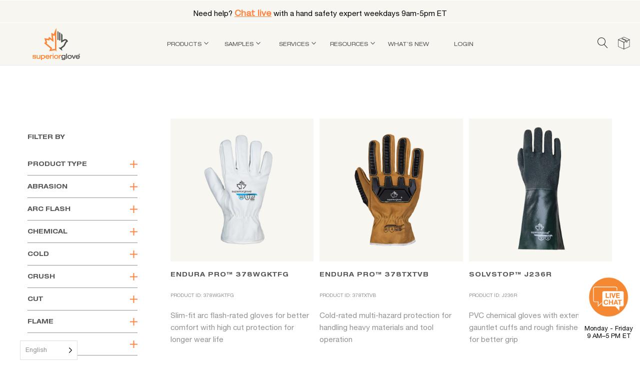

--- FILE ---
content_type: text/html; charset=UTF-8
request_url: https://www.superiorglove.com/recommended_industry/drilling/
body_size: 50948
content:
<!DOCTYPE html>
<html lang="en-US">
<head>

<!-- Google Tag Manager -->
<script>(function(w,d,s,l,i){w[l]=w[l]||[];w[l].push({'gtm.start':
new Date().getTime(),event:'gtm.js'});var f=d.getElementsByTagName(s)[0],
j=d.createElement(s),dl=l!='dataLayer'?'&l='+l:'';j.async=true;j.src=
'https://www.googletagmanager.com/gtm.js?id='+i+dl;f.parentNode.insertBefore(j,f);
})(window,document,'script','dataLayer','GTM-5NKJWT5');</script>
<!-- End Google Tag Manager -->


    <meta charset="UTF-8">
	<meta name="viewport" content="width=device-width, initial-scale=1">
	<link rel="pingback" href="https://www.superiorglove.com/xmlrpc.php">
    <link rel="icon" href="https://www.superiorglove.com/wp-content/uploads/2020/11/Logofav-100x100.png" sizes="32x32" />
<link rel="icon" href="https://www.superiorglove.com/wp-content/uploads/2020/11/Logofav.png" sizes="192x192" />
<link rel="apple-touch-icon" href="https://www.superiorglove.com/wp-content/uploads/2020/11/Logofav.png" />
<meta name="msapplication-TileImage" content="https://www.superiorglove.com/wp-content/uploads/2020/11/Logofav.png" />
    <meta name='robots' content='index, follow, max-image-preview:large, max-snippet:-1, max-video-preview:-1' />

	<!-- This site is optimized with the Yoast SEO Premium plugin v26.7 (Yoast SEO v26.7) - https://yoast.com/wordpress/plugins/seo/ -->
	<title>Drilling Archives - Superior Glove</title>
	<link rel="canonical" href="https://www.superiorglove.com/recommended_industry/drilling/" />
	<meta property="og:locale" content="en_US" />
	<meta property="og:type" content="article" />
	<meta property="og:title" content="Drilling Archives" />
	<meta property="og:url" content="https://www.superiorglove.com/recommended_industry/drilling/" />
	<meta property="og:site_name" content="Superior Glove" />
	<meta name="twitter:card" content="summary_large_image" />
	<script type="application/ld+json" class="yoast-schema-graph">{"@context":"https://schema.org","@graph":[{"@type":"CollectionPage","@id":"https://www.superiorglove.com/recommended_industry/drilling/","url":"https://www.superiorglove.com/recommended_industry/drilling/","name":"Drilling Archives - Superior Glove","isPartOf":{"@id":"https://www.superiorglove.com/#website"},"primaryImageOfPage":{"@id":"https://www.superiorglove.com/recommended_industry/drilling/#primaryimage"},"image":{"@id":"https://www.superiorglove.com/recommended_industry/drilling/#primaryimage"},"thumbnailUrl":"https://www.superiorglove.com/wp-content/uploads/2025/03/378WGKTFG-Top.jpg","breadcrumb":{"@id":"https://www.superiorglove.com/recommended_industry/drilling/#breadcrumb"},"inLanguage":"en-US"},{"@type":"ImageObject","inLanguage":"en-US","@id":"https://www.superiorglove.com/recommended_industry/drilling/#primaryimage","url":"https://www.superiorglove.com/wp-content/uploads/2025/03/378WGKTFG-Top.jpg","contentUrl":"https://www.superiorglove.com/wp-content/uploads/2025/03/378WGKTFG-Top.jpg","width":1800,"height":1800},{"@type":"BreadcrumbList","@id":"https://www.superiorglove.com/recommended_industry/drilling/#breadcrumb","itemListElement":[{"@type":"ListItem","position":1,"name":"Home","item":"https://www.superiorglove.com/"},{"@type":"ListItem","position":2,"name":"Drilling"}]},{"@type":"WebSite","@id":"https://www.superiorglove.com/#website","url":"https://www.superiorglove.com/","name":"Superior Glove","description":"Superior Glove™, a leading Manufacturer &amp; Wholesale Supplier of Work &amp; Safety Gloves &amp; Arm Sleeves. FREE SAMPLES. Wide Variety of Styles &amp; Materials.","potentialAction":[{"@type":"SearchAction","target":{"@type":"EntryPoint","urlTemplate":"https://www.superiorglove.com/?s={search_term_string}"},"query-input":{"@type":"PropertyValueSpecification","valueRequired":true,"valueName":"search_term_string"}}],"inLanguage":"en-US"}]}</script>
	<!-- / Yoast SEO Premium plugin. -->


<link rel='dns-prefetch' href='//www.googletagmanager.com' />
<link rel="alternate" type="application/rss+xml" title="Superior Glove &raquo; Feed" href="https://www.superiorglove.com/feed/" />
<link rel="alternate" type="application/rss+xml" title="Superior Glove &raquo; Drilling Recommended Industry Feed" href="https://www.superiorglove.com/recommended_industry/drilling/feed/" />
		<!-- This site uses the Google Analytics by MonsterInsights plugin v9.11.1 - Using Analytics tracking - https://www.monsterinsights.com/ -->
							<script src="//www.googletagmanager.com/gtag/js?id=G-3P6P5VQNJZ"  data-cfasync="false" data-wpfc-render="false" type="text/javascript" async></script>
			<script data-cfasync="false" data-wpfc-render="false" type="text/javascript">
				var mi_version = '9.11.1';
				var mi_track_user = true;
				var mi_no_track_reason = '';
								var MonsterInsightsDefaultLocations = {"page_location":"https:\/\/www.superiorglove.com\/recommended_industry\/drilling\/"};
								MonsterInsightsDefaultLocations.page_location = window.location.href;
								if ( typeof MonsterInsightsPrivacyGuardFilter === 'function' ) {
					var MonsterInsightsLocations = (typeof MonsterInsightsExcludeQuery === 'object') ? MonsterInsightsPrivacyGuardFilter( MonsterInsightsExcludeQuery ) : MonsterInsightsPrivacyGuardFilter( MonsterInsightsDefaultLocations );
				} else {
					var MonsterInsightsLocations = (typeof MonsterInsightsExcludeQuery === 'object') ? MonsterInsightsExcludeQuery : MonsterInsightsDefaultLocations;
				}

								var disableStrs = [
										'ga-disable-G-3P6P5VQNJZ',
									];

				/* Function to detect opted out users */
				function __gtagTrackerIsOptedOut() {
					for (var index = 0; index < disableStrs.length; index++) {
						if (document.cookie.indexOf(disableStrs[index] + '=true') > -1) {
							return true;
						}
					}

					return false;
				}

				/* Disable tracking if the opt-out cookie exists. */
				if (__gtagTrackerIsOptedOut()) {
					for (var index = 0; index < disableStrs.length; index++) {
						window[disableStrs[index]] = true;
					}
				}

				/* Opt-out function */
				function __gtagTrackerOptout() {
					for (var index = 0; index < disableStrs.length; index++) {
						document.cookie = disableStrs[index] + '=true; expires=Thu, 31 Dec 2099 23:59:59 UTC; path=/';
						window[disableStrs[index]] = true;
					}
				}

				if ('undefined' === typeof gaOptout) {
					function gaOptout() {
						__gtagTrackerOptout();
					}
				}
								window.dataLayer = window.dataLayer || [];

				window.MonsterInsightsDualTracker = {
					helpers: {},
					trackers: {},
				};
				if (mi_track_user) {
					function __gtagDataLayer() {
						dataLayer.push(arguments);
					}

					function __gtagTracker(type, name, parameters) {
						if (!parameters) {
							parameters = {};
						}

						if (parameters.send_to) {
							__gtagDataLayer.apply(null, arguments);
							return;
						}

						if (type === 'event') {
														parameters.send_to = monsterinsights_frontend.v4_id;
							var hookName = name;
							if (typeof parameters['event_category'] !== 'undefined') {
								hookName = parameters['event_category'] + ':' + name;
							}

							if (typeof MonsterInsightsDualTracker.trackers[hookName] !== 'undefined') {
								MonsterInsightsDualTracker.trackers[hookName](parameters);
							} else {
								__gtagDataLayer('event', name, parameters);
							}
							
						} else {
							__gtagDataLayer.apply(null, arguments);
						}
					}

					__gtagTracker('js', new Date());
					__gtagTracker('set', {
						'developer_id.dZGIzZG': true,
											});
					if ( MonsterInsightsLocations.page_location ) {
						__gtagTracker('set', MonsterInsightsLocations);
					}
										__gtagTracker('config', 'G-3P6P5VQNJZ', {"forceSSL":"true","link_attribution":"true"} );
										window.gtag = __gtagTracker;										(function () {
						/* https://developers.google.com/analytics/devguides/collection/analyticsjs/ */
						/* ga and __gaTracker compatibility shim. */
						var noopfn = function () {
							return null;
						};
						var newtracker = function () {
							return new Tracker();
						};
						var Tracker = function () {
							return null;
						};
						var p = Tracker.prototype;
						p.get = noopfn;
						p.set = noopfn;
						p.send = function () {
							var args = Array.prototype.slice.call(arguments);
							args.unshift('send');
							__gaTracker.apply(null, args);
						};
						var __gaTracker = function () {
							var len = arguments.length;
							if (len === 0) {
								return;
							}
							var f = arguments[len - 1];
							if (typeof f !== 'object' || f === null || typeof f.hitCallback !== 'function') {
								if ('send' === arguments[0]) {
									var hitConverted, hitObject = false, action;
									if ('event' === arguments[1]) {
										if ('undefined' !== typeof arguments[3]) {
											hitObject = {
												'eventAction': arguments[3],
												'eventCategory': arguments[2],
												'eventLabel': arguments[4],
												'value': arguments[5] ? arguments[5] : 1,
											}
										}
									}
									if ('pageview' === arguments[1]) {
										if ('undefined' !== typeof arguments[2]) {
											hitObject = {
												'eventAction': 'page_view',
												'page_path': arguments[2],
											}
										}
									}
									if (typeof arguments[2] === 'object') {
										hitObject = arguments[2];
									}
									if (typeof arguments[5] === 'object') {
										Object.assign(hitObject, arguments[5]);
									}
									if ('undefined' !== typeof arguments[1].hitType) {
										hitObject = arguments[1];
										if ('pageview' === hitObject.hitType) {
											hitObject.eventAction = 'page_view';
										}
									}
									if (hitObject) {
										action = 'timing' === arguments[1].hitType ? 'timing_complete' : hitObject.eventAction;
										hitConverted = mapArgs(hitObject);
										__gtagTracker('event', action, hitConverted);
									}
								}
								return;
							}

							function mapArgs(args) {
								var arg, hit = {};
								var gaMap = {
									'eventCategory': 'event_category',
									'eventAction': 'event_action',
									'eventLabel': 'event_label',
									'eventValue': 'event_value',
									'nonInteraction': 'non_interaction',
									'timingCategory': 'event_category',
									'timingVar': 'name',
									'timingValue': 'value',
									'timingLabel': 'event_label',
									'page': 'page_path',
									'location': 'page_location',
									'title': 'page_title',
									'referrer' : 'page_referrer',
								};
								for (arg in args) {
																		if (!(!args.hasOwnProperty(arg) || !gaMap.hasOwnProperty(arg))) {
										hit[gaMap[arg]] = args[arg];
									} else {
										hit[arg] = args[arg];
									}
								}
								return hit;
							}

							try {
								f.hitCallback();
							} catch (ex) {
							}
						};
						__gaTracker.create = newtracker;
						__gaTracker.getByName = newtracker;
						__gaTracker.getAll = function () {
							return [];
						};
						__gaTracker.remove = noopfn;
						__gaTracker.loaded = true;
						window['__gaTracker'] = __gaTracker;
					})();
									} else {
										console.log("");
					(function () {
						function __gtagTracker() {
							return null;
						}

						window['__gtagTracker'] = __gtagTracker;
						window['gtag'] = __gtagTracker;
					})();
									}
			</script>
							<!-- / Google Analytics by MonsterInsights -->
				<script data-cfasync="false" data-wpfc-render="false" type="text/javascript">
			window.MonsterInsightsDualTracker.helpers.mapProductItem = function (uaItem) {
				var prefixIndex, prefixKey, mapIndex;
				
				var toBePrefixed = ['id', 'name', 'list_name', 'brand', 'category', 'variant'];

				var item = {};

				var fieldMap = {
					'price': 'price',
					'list_position': 'index',
					'quantity': 'quantity',
					'position': 'index',
				};

				for (mapIndex in fieldMap) {
					if (uaItem.hasOwnProperty(mapIndex)) {
						item[fieldMap[mapIndex]] = uaItem[mapIndex];
					}
				}

				for (prefixIndex = 0; prefixIndex < toBePrefixed.length; prefixIndex++) {
					prefixKey = toBePrefixed[prefixIndex];
					if (typeof uaItem[prefixKey] !== 'undefined') {
						item['item_' + prefixKey] = uaItem[prefixKey];
					}
				}

				return item;
			};

			MonsterInsightsDualTracker.trackers['view_item_list'] = function (parameters) {
				var items = parameters.items;
				var listName, itemIndex, item, itemListName;
				var lists = {
					'_': {items: [], 'send_to': monsterinsights_frontend.v4_id},
				};

				for (itemIndex = 0; itemIndex < items.length; itemIndex++) {
					item = MonsterInsightsDualTracker.helpers.mapProductItem(items[itemIndex]);

					if (typeof item['item_list_name'] === 'undefined') {
						lists['_'].items.push(item);
					} else {
						itemListName = item['item_list_name'];
						if (typeof lists[itemListName] === 'undefined') {
							lists[itemListName] = {
								'items': [],
								'item_list_name': itemListName,
								'send_to': monsterinsights_frontend.v4_id,
							};
						}

						lists[itemListName].items.push(item);
					}
				}

				for (listName in lists) {
					__gtagDataLayer('event', 'view_item_list', lists[listName]);
				}
			};

			MonsterInsightsDualTracker.trackers['select_content'] = function (parameters) {
				const items = parameters.items.map(MonsterInsightsDualTracker.helpers.mapProductItem);
				__gtagDataLayer('event', 'select_item', {items: items, send_to: parameters.send_to});
			};

			MonsterInsightsDualTracker.trackers['view_item'] = function (parameters) {
				const items = parameters.items.map(MonsterInsightsDualTracker.helpers.mapProductItem);
				__gtagDataLayer('event', 'view_item', {items: items, send_to: parameters.send_to});
			};
		</script>
		<style id='wp-img-auto-sizes-contain-inline-css' type='text/css'>
img:is([sizes=auto i],[sizes^="auto," i]){contain-intrinsic-size:3000px 1500px}
/*# sourceURL=wp-img-auto-sizes-contain-inline-css */
</style>
<link rel='stylesheet' id='afreg-front-css-css' href='https://www.superiorglove.com/wp-content/plugins/user-registration-plugin-for-woocommerce/front/css/afreg_front.css?ver=1.0' type='text/css' media='all' />
<link rel='stylesheet' id='color-spectrum-css-css' href='https://www.superiorglove.com/wp-content/plugins/user-registration-plugin-for-woocommerce/front/css/afreg_color_spectrum.css?ver=1.0' type='text/css' media='all' />
<link rel='stylesheet' id='sbi_styles-css' href='https://www.superiorglove.com/wp-content/plugins/instagram-feed-pro/css/sbi-styles.min.css?ver=6.9.0' type='text/css' media='all' />
<style id='classic-theme-styles-inline-css' type='text/css'>
/*! This file is auto-generated */
.wp-block-button__link{color:#fff;background-color:#32373c;border-radius:9999px;box-shadow:none;text-decoration:none;padding:calc(.667em + 2px) calc(1.333em + 2px);font-size:1.125em}.wp-block-file__button{background:#32373c;color:#fff;text-decoration:none}
/*# sourceURL=/wp-includes/css/classic-themes.min.css */
</style>
<link rel='stylesheet' id='wp-components-css' href='https://www.superiorglove.com/wp-includes/css/dist/components/style.min.css?ver=6.9' type='text/css' media='all' />
<link rel='stylesheet' id='wp-preferences-css' href='https://www.superiorglove.com/wp-includes/css/dist/preferences/style.min.css?ver=6.9' type='text/css' media='all' />
<link rel='stylesheet' id='wp-block-editor-css' href='https://www.superiorglove.com/wp-includes/css/dist/block-editor/style.min.css?ver=6.9' type='text/css' media='all' />
<link rel='stylesheet' id='popup-maker-block-library-style-css' href='https://www.superiorglove.com/wp-content/plugins/popup-maker/dist/packages/block-library-style.css?ver=dbea705cfafe089d65f1' type='text/css' media='all' />
<link rel='stylesheet' id='geotarget-css' href='https://www.superiorglove.com/wp-content/plugins/geotargeting/public/css/geotarget-public.css?ver=1.3.6.1' type='text/css' media='all' />
<link rel='stylesheet' id='cf7mls-css' href='https://www.superiorglove.com/wp-content/plugins/contact-form-7-multi-step-pro/assets/frontend/css/cf7mls.css?ver=2.5.4' type='text/css' media='all' />
<link rel='stylesheet' id='cf7mls_progress_bar-css' href='https://www.superiorglove.com/wp-content/plugins/contact-form-7-multi-step-pro/assets/frontend/css/progress_bar.css?ver=2.5.4' type='text/css' media='all' />
<link rel='stylesheet' id='cf7mls_animate-css' href='https://www.superiorglove.com/wp-content/plugins/contact-form-7-multi-step-pro/assets/frontend/animate/animate.min.css?ver=2.5.4' type='text/css' media='all' />
<link rel='stylesheet' id='contact-form-7-css' href='https://www.superiorglove.com/wp-content/plugins/contact-form-7/includes/css/styles.css?ver=6.1.4' type='text/css' media='all' />
<link rel='stylesheet' id='btvca_animate-css' href='https://www.superiorglove.com/wp-content/plugins/vc_animations/animate.min.css?ver=6.9' type='text/css' media='all' />
<link rel='stylesheet' id='btvca_style-css' href='https://www.superiorglove.com/wp-content/plugins/vc_animations/style.min.css?ver=6.9' type='text/css' media='all' />
<link rel='stylesheet' id='woocommerce-general-css' href='https://www.superiorglove.com/wp-content/plugins/woocommerce/assets/css/woocommerce.css?ver=10.4.3' type='text/css' media='all' />
<style id='woocommerce-inline-inline-css' type='text/css'>
.woocommerce form .form-row .required { visibility: hidden; }
/*# sourceURL=woocommerce-inline-inline-css */
</style>
<link rel='stylesheet' id='wp_animated_buttons_style-css' href='https://www.superiorglove.com/wp-content/plugins/wp-animated-buttons/assets/public/css/wp-animated-buttons.css?ver=6.9' type='text/css' media='all' />
<link rel='stylesheet' id='weglot-css-css' href='https://www.superiorglove.com/wp-content/plugins/weglot/dist/css/front-css.css?ver=5.2' type='text/css' media='all' />
<style id="weglot-custom-style">/* Step 1: Hide all language blocks by default */
.link-en,
.link-es,
.link-pt-br,
.link-fr {
  display: none !important;
}

/* Step 2: Show only the correct language block — fully scoped and bulletproof */
html[lang=\\\\\\\\\\\\\\\\\\\\\\\\\\\\\\\\\\\\\\\\\\\\\\\\\\\\\\\\\\\\\\\"en-US\\\\\\\\\\\\\\\\\\\\\\\\\\\\\\\\\\\\\\\\\\\\\\\\\\\\\\\\\\\\\\\"] body .link-en {
  display: block !important;
}
html[lang=\\\\\\\\\\\\\\\\\\\\\\\\\\\\\\\\\\\\\\\\\\\\\\\\\\\\\\\\\\\\\\\"es\\\\\\\\\\\\\\\\\\\\\\\\\\\\\\\\\\\\\\\\\\\\\\\\\\\\\\\\\\\\\\\"] body .link-es {
  display: block !important;
}
html[lang=\\\\\\\\\\\\\\\\\\\\\\\\\\\\\\\\\\\\\\\\\\\\\\\\\\\\\\\\\\\\\\\"pt-BR\\\\\\\\\\\\\\\\\\\\\\\\\\\\\\\\\\\\\\\\\\\\\\\\\\\\\\\\\\\\\\\"] body .link-pt-br {
  display: block !important;
}
html[lang=\\\\\\\\\\\\\\\\\\\\\\\\\\\\\\\\\\\\\\\\\\\\\\\\\\\\\\\\\\\\\\\"fr\\\\\\\\\\\\\\\\\\\\\\\\\\\\\\\\\\\\\\\\\\\\\\\\\\\\\\\\\\\\\\\"] body .link-fr {
  display: block !important;
}</style><link rel='stylesheet' id='new-flag-css-css' href='https://www.superiorglove.com/wp-content/plugins/weglot/dist/css/new-flags.css?ver=5.2' type='text/css' media='all' />
<link rel='stylesheet' id='wpfront-notification-bar-css' href='https://www.superiorglove.com/wp-content/plugins/wpfront-notification-bar/css/wpfront-notification-bar.min.css?ver=3.5.1.05102' type='text/css' media='all' />
<link rel='stylesheet' id='se_styles-css' href='https://www.superiorglove.com/wp-content/plugins/smart-search-for-woocommerce/assets/css/se-styles.css?ver=1.0.18' type='text/css' media='' />
<link rel='stylesheet' id='bootstrap-css' href='https://www.superiorglove.com/wp-content/themes/supglove/css/bootstrap.min.css?ver=3.3.7' type='text/css' media='all' />
<link rel='stylesheet' id='linearicons-css' href='https://www.superiorglove.com/wp-content/themes/supglove/css/linearicons.css?ver=1.0.0' type='text/css' media='all' />
<link rel='stylesheet' id='photoswipe-css' href='https://www.superiorglove.com/wp-content/plugins/woocommerce/assets/css/photoswipe/photoswipe.min.css?ver=10.4.3' type='text/css' media='all' />
<link rel='stylesheet' id='supro-css' href='https://www.superiorglove.com/wp-content/themes/supglove/style.css?ver=1763561985' type='text/css' media='all' />
<style id='supro-inline-css' type='text/css'>
.site-footer .footer-copyright {padding-bottom:60px;}.woocommerce.single-product-layout-2 .site-header { background-color:#f2f1f0; }.woocommerce.single-product-layout-2 .product-toolbar { background-color:#f2f1f0; }.woocommerce.single-product-layout-2 div.product .supro-single-product-detail { background-color:#f2f1f0; }.woocommerce.single-product-layout-2 .su-header-minimized { background-color:#f2f1f0; }.topbar { background-color:#4e4f4f; }.topbar { color:#ffffff; }
		.topbar a,
		.topbar .widget_categories li a,
		.topbar .widget_categories li a:hover,
		.topbar .widget_recent_comments li a,
		.topbar .widget_recent_comments li a:hover,
		.topbar .widget_rss li a,
		.topbar .widget_rss li a:hover,
		.topbar .widget_pages li a,
		.topbar .widget_pages li a:hover,
		.topbar .widget_archive li a,
		.topbar .widget_archive li a:hover,
		.topbar .widget_nav_menu li a,
		.topbar .widget_nav_menu li a:hover,
		.topbar .widget_recent_entries li a,
		.topbar .widget_recent_entries li a:hover,
		.topbar .widget_meta li a,
		.topbar .widget_meta li a:hover,
		.topbar .widget-recent-comments li a,
		.topbar .widget-recent-comments li a:hover,
		.topbar .supro-social-links-widget .socials-list a,
		.topbar .supro-social-links-widget .socials-list a:hover,
		.topbar .widget_search .search-form:before,
		.topbar .widget_search .search-form label input { color:#ffffff; }
		.topbar .widget_search .search-form ::-webkit-input-placeholder { color:#ffffff; }.topbar .widget_search .search-form .mc4wp-form :-moz-placeholder { color:#ffffff; }.topbar .widget_search .search-form .mc4wp-form ::-moz-placeholder { color:#ffffff; }.topbar .widget_search .search-form .mc4wp-form :-ms-input-placeholder { color:#ffffff; }
		.topbar .widget_categories li a:after,
		.topbar .widget_recent_comments li a:after,
		.topbar .widget_rss li a:after,
		.topbar .widget_pages li a:after,
		.topbar .widget_archive li a:after,
		.topbar .widget_nav_menu li a:after,
		.topbar .widget_recent_entries li a:after,
		.topbar .widget_meta li a:after,
		.topbar .widget-recent-comments li a:after,
		.topbar .topbar-widgets .widget:after{ background-color:#ffffff; }
		
/*# sourceURL=supro-inline-css */
</style>
<link rel='stylesheet' id='responsive-css' href='https://www.superiorglove.com/wp-content/themes/supglove/css/responsive.css?ver=1.0.3' type='text/css' media='all' />
<link rel='stylesheet' id='fixing-styles-css' href='https://www.superiorglove.com/wp-content/themes/supglove/css/fixing_styles.css?ver=1.3.0.0' type='text/css' media='all' />
<link rel='stylesheet' id='additional-prod-styles-css' href='https://www.superiorglove.com/wp-content/themes/supglove/additional-prod-style.css?ver=1768206894' type='text/css' media='all' />
<link rel='stylesheet' id='cf7cf-style-css' href='https://www.superiorglove.com/wp-content/plugins/cf7-conditional-fields/style.css?ver=2.6.7' type='text/css' media='all' />
<link rel='stylesheet' id='prdctfltr-css' href='https://www.superiorglove.com/wp-content/plugins/prdctfltr/includes/css/styles.css?ver=8.2.0' type='text/css' media='all' />
<script type="text/template" id="tmpl-variation-template">
	<div class="woocommerce-variation-description">{{{ data.variation.variation_description }}}</div>
	<div class="woocommerce-variation-price">{{{ data.variation.price_html }}}</div>
	<div class="woocommerce-variation-availability">{{{ data.variation.availability_html }}}</div>
</script>
<script type="text/template" id="tmpl-unavailable-variation-template">
	<p role="alert">Sorry, this product is unavailable. Please choose a different combination.</p>
</script>
<script type="text/javascript" src="https://www.superiorglove.com/wp-includes/js/jquery/jquery.min.js?ver=3.7.1" id="jquery-core-js"></script>
<script type="text/javascript" src="https://www.superiorglove.com/wp-includes/js/jquery/jquery-migrate.min.js?ver=3.4.1" id="jquery-migrate-js"></script>
<script type="text/javascript" src="https://www.superiorglove.com/wp-content/plugins/user-registration-plugin-for-woocommerce/front/js/afreg_front.js?ver=1.0" id="afreg-front-js-js"></script>
<script type="text/javascript" src="https://www.superiorglove.com/wp-content/plugins/user-registration-plugin-for-woocommerce/front/js/afreg_color_spectrum.js?ver=1.0" id="color-spectrum-js-js"></script>
<script type="text/javascript" src="https://www.superiorglove.com/wp-content/plugins/google-analytics-premium/assets/js/frontend-gtag.min.js?ver=9.11.1" id="monsterinsights-frontend-script-js" async="async" data-wp-strategy="async"></script>
<script data-cfasync="false" data-wpfc-render="false" type="text/javascript" id='monsterinsights-frontend-script-js-extra'>/* <![CDATA[ */
var monsterinsights_frontend = {"js_events_tracking":"true","download_extensions":"doc,pdf,ppt,zip,xls,docx,pptx,xlsx","inbound_paths":"[{\"path\":\"\\\/go\\\/\",\"label\":\"affiliate\"},{\"path\":\"\\\/recommend\\\/\",\"label\":\"affiliate\"}]","home_url":"https:\/\/www.superiorglove.com","hash_tracking":"false","v4_id":"G-3P6P5VQNJZ"};/* ]]> */
</script>
<script type="text/javascript" src="https://www.superiorglove.com/wp-content/plugins/geotargeting/public/js/geotarget-public.js?ver=1.3.6.1" id="geotarget-js"></script>
<script type="text/javascript" src="https://www.superiorglove.com/wp-content/plugins/geotargeting/public/js/ddslick.js?ver=1.3.6.1" id="geot-slick-js"></script>
<script type="text/javascript" src="https://www.superiorglove.com/wp-content/plugins/vc_animations/jquery.appear.js?ver=6.9" id="btvca_appear-js"></script>
<script type="text/javascript" src="https://www.superiorglove.com/wp-content/plugins/vc_animations/script.js?ver=6.9" id="btvca_script-js"></script>
<script type="text/javascript" src="https://www.superiorglove.com/wp-content/plugins/woocommerce/assets/js/jquery-blockui/jquery.blockUI.min.js?ver=2.7.0-wc.10.4.3" id="wc-jquery-blockui-js" data-wp-strategy="defer"></script>
<script type="text/javascript" id="wc-add-to-cart-js-extra">
/* <![CDATA[ */
var wc_add_to_cart_params = {"ajax_url":"/wp-admin/admin-ajax.php","wc_ajax_url":"/?wc-ajax=%%endpoint%%","i18n_view_cart":"View cart","cart_url":"https://www.superiorglove.com/cart/","is_cart":"","cart_redirect_after_add":"no"};
//# sourceURL=wc-add-to-cart-js-extra
/* ]]> */
</script>
<script type="text/javascript" src="https://www.superiorglove.com/wp-content/plugins/woocommerce/assets/js/frontend/add-to-cart.min.js?ver=10.4.3" id="wc-add-to-cart-js" data-wp-strategy="defer"></script>
<script type="text/javascript" src="https://www.superiorglove.com/wp-content/plugins/woocommerce/assets/js/js-cookie/js.cookie.min.js?ver=2.1.4-wc.10.4.3" id="wc-js-cookie-js" defer="defer" data-wp-strategy="defer"></script>
<script type="text/javascript" id="woocommerce-js-extra">
/* <![CDATA[ */
var woocommerce_params = {"ajax_url":"/wp-admin/admin-ajax.php","wc_ajax_url":"/?wc-ajax=%%endpoint%%","i18n_password_show":"Show password","i18n_password_hide":"Hide password"};
//# sourceURL=woocommerce-js-extra
/* ]]> */
</script>
<script type="text/javascript" src="https://www.superiorglove.com/wp-content/plugins/woocommerce/assets/js/frontend/woocommerce.min.js?ver=10.4.3" id="woocommerce-js" defer="defer" data-wp-strategy="defer"></script>
<script type="text/javascript" src="https://www.superiorglove.com/wp-content/plugins/wp-animated-buttons/assets/public/js/wp-animated-buttons.js?ver=6.9" id="wp_animated_buttons_js-js"></script>
<script type="text/javascript" src="https://www.superiorglove.com/wp-content/plugins/js_composer/assets/js/vendors/woocommerce-add-to-cart.js?ver=7.7.2" id="vc_woocommerce-add-to-cart-js-js"></script>
<script type="text/javascript" src="https://www.superiorglove.com/wp-content/plugins/weglot/dist/front-js.js?ver=5.2" id="wp-weglot-js-js"></script>
<script type="text/javascript" src="https://www.superiorglove.com/wp-content/plugins/wpfront-notification-bar/js/wpfront-notification-bar.min.js?ver=3.5.1.05102" id="wpfront-notification-bar-js"></script>
<script type="text/javascript" src="https://www.superiorglove.com/wp-includes/js/underscore.min.js?ver=1.13.7" id="underscore-js"></script>
<script type="text/javascript" id="wp-util-js-extra">
/* <![CDATA[ */
var _wpUtilSettings = {"ajax":{"url":"/wp-admin/admin-ajax.php"}};
//# sourceURL=wp-util-js-extra
/* ]]> */
</script>
<script type="text/javascript" src="https://www.superiorglove.com/wp-includes/js/wp-util.min.js?ver=6.9" id="wp-util-js"></script>
<script type="text/javascript" id="wc-add-to-cart-variation-js-extra">
/* <![CDATA[ */
var wc_add_to_cart_variation_params = {"wc_ajax_url":"/?wc-ajax=%%endpoint%%","i18n_no_matching_variations_text":"Sorry, no products matched your selection. Please choose a different combination.","i18n_make_a_selection_text":"Please select some product options before adding this product to your cart.","i18n_unavailable_text":"Sorry, this product is unavailable. Please choose a different combination.","i18n_reset_alert_text":"Your selection has been reset. Please select some product options before adding this product to your cart."};
//# sourceURL=wc-add-to-cart-variation-js-extra
/* ]]> */
</script>
<script type="text/javascript" src="https://www.superiorglove.com/wp-content/plugins/woocommerce/assets/js/frontend/add-to-cart-variation.min.js?ver=10.4.3" id="wc-add-to-cart-variation-js" defer="defer" data-wp-strategy="defer"></script>
<script type="text/javascript" src="https://www.superiorglove.com/wp-content/themes/supglove/pubsub.js?ver=1.0.0.1" id="pubsub-script-js"></script>
<script type="text/javascript" src="https://www.superiorglove.com/wp-content/themes/supglove/js/enquire-products.js?ver=6.9" id="enquire-products-script-js"></script>
<script></script><link rel="https://api.w.org/" href="https://www.superiorglove.com/wp-json/" /><link rel="EditURI" type="application/rsd+xml" title="RSD" href="https://www.superiorglove.com/xmlrpc.php?rsd" />
<style type="text/css">div[id^="wpcf7-f46729-p"] button.cf7mls_next {   }div[id^="wpcf7-f46729-p"] button.cf7mls_back {   }div[id^="wpcf7-f44448-p"] button.cf7mls_next {   }div[id^="wpcf7-f44448-p"] button.cf7mls_back {   }div[id^="wpcf7-f43265-p"] button.cf7mls_next {   }div[id^="wpcf7-f43265-p"] button.cf7mls_back {   }div[id^="wpcf7-f42918-p"] button.cf7mls_next {   }div[id^="wpcf7-f42918-p"] button.cf7mls_back {   }div[id^="wpcf7-f41501-p"] button.cf7mls_next {   }div[id^="wpcf7-f41501-p"] button.cf7mls_back {   }div[id^="wpcf7-f41378-p"] button.cf7mls_next {   }div[id^="wpcf7-f41378-p"] button.cf7mls_back {   }div[id^="wpcf7-f39151-p"] button.cf7mls_next {   }div[id^="wpcf7-f39151-p"] button.cf7mls_back {   }div[id^="wpcf7-f39140-p"] button.cf7mls_next {   }div[id^="wpcf7-f39140-p"] button.cf7mls_back {   }div[id^="wpcf7-f39103-p"] button.cf7mls_next {   }div[id^="wpcf7-f39103-p"] button.cf7mls_back {   }div[id^="wpcf7-f38518-p"] button.cf7mls_next {   }div[id^="wpcf7-f38518-p"] button.cf7mls_back {   }div[id^="wpcf7-f38515-p"] button.cf7mls_next {   }div[id^="wpcf7-f38515-p"] button.cf7mls_back {   }</style><script>
	jQuery(document).ready(function(){
		jQuery(document).on('click', '.tab11', function() {
			window.location.replace(jQuery(".tab11 a").attr('href'));
		});
		
		jQuery(document).on('click', '.tab22', function() {
			window.location.replace(jQuery(".tab22 a").attr('href'));
		});
		
		jQuery(document).on('click', '.tab33', function() {
			window.location.replace(jQuery(".tab33 a").attr('href'));
		});

		jQuery(".instance-search input").attr( "placeholder", " " );	
		jQuery(".instance-search input").attr( "onblur", " " );
		jQuery(".instance-search input").attr( "onfocus", " " );
	});
	
	jQuery(".instance-search input").attr( "placeholder", " " );
	jQuery(".instance-search input").attr( "onblur", " " );
	jQuery(".instance-search input").attr( "onfocus", " " );
</script>

<script type="text/javascript">
	if (window.location.href.indexOf("/shop") > -1) {
		window.location.replace("/products/");
    }
</script>

<script>
	(function($) {
    	"use strict";
		
		$(document).ready(function() {
			if ($('body').hasClass('page-id-32692')) { return; }
			
			let languageDomain = '';
			
			$(window).load(function(){
				let language = 'en';

				if (typeof sg_ajax_data != "undefined" && sg_ajax_data.hasOwnProperty('site_language')) {
					language = sg_ajax_data.site_language;
				}
				
				let resetButtonBackText = 'Back to Resource Center';
				/*let topicBackText = 'See All Topics';*/

				switch (language) {
					case 'fr':
						resetButtonBackText = 'Retour au Centre de Ressources';
						/*topicBackText = 'Voir tous les thèmes';*/
						languageDomain = 'fr/';
						break;
					case 'es':
						resetButtonBackText = 'Volver al Centro de Recursos';
						/*topicBackText = 'Ver todos los temas';*/
						languageDomain = 'es/';
						break;
					case 'br':
						resetButtonBackText = 'Retornar a Centro de Recursos';
						/*topicBackText = 'Ver todos os tópicos';*/
						languageDomain = 'pt-br/';
						break;
				}

				const resetButtonText = $('#resources-filter .sg-filter-form__button-text--reset');
				if (resetButtonText.length) { resetButtonText.text(resetButtonBackText); }

				/*const resetLabel = $('#resources-filter_sg_filter_topic_default + .sg-filter-form__label');
				if (resetLabel.length) { resetLabel.text(topicBackText); }*/
			});
			
			$(document).on('click', '#resources-filter .sg-filter-form__button--reset, #resources-filter_sg_filter_topic_default', function(e){
				e.preventDefault();
				e.stopPropagation();
				document.location.href = 'https://www.superiorglove.com/'+ languageDomain +'resource-center/';
			});
		});
	})(jQuery);
</script>
<!-- Google Tag Manager -->
<script>(function(w,d,s,l,i){w[l]=w[l]||[];w[l].push({'gtm.start':
new Date().getTime(),event:'gtm.js'});var f=d.getElementsByTagName(s)[0],
j=d.createElement(s),dl=l!='dataLayer'?'&l='+l:'';j.async=true;j.src=
'https://www.googletagmanager.com/gtm.js?id='+i+dl;f.parentNode.insertBefore(j,f);
})(window,document,'script','dataLayer','GTM-WKHQPWD');</script>
<!-- End Google Tag Manager -->
<link rel="alternate" href="https://www.superiorglove.com/recommended_industry/drilling/" hreflang="en"/>
<link rel="alternate" href="https://www.superiorglove.com/fr/recommended_industry/drilling/" hreflang="fr"/>
<link rel="alternate" href="https://www.superiorglove.com/es/recommended_industry/drilling/" hreflang="es"/>
<link rel="alternate" href="https://www.superiorglove.com/pt-br/recommended_industry/drilling/" hreflang="pt-br"/>
<script type="application/json" id="weglot-data">{"website":"http:\/\/glovestg.wpengine.com","uid":"14909f70d2","project_slug":"superior-glove","language_from":"en","language_from_custom_flag":null,"language_from_custom_name":null,"excluded_paths":[],"excluded_blocks":[],"custom_settings":{"button_style":{"is_dropdown":true,"flag_type":"rectangle_mat","with_name":true,"full_name":true,"custom_css":"\/* Step 1: Hide all language blocks by default *\/\r\n.link-en,\r\n.link-es,\r\n.link-pt-br,\r\n.link-fr {\r\n  display: none !important;\r\n}\r\n\r\n\/* Step 2: Show only the correct language block \u2014 fully scoped and bulletproof *\/\r\nhtml[lang=\\\\\\\\\\\\\\\\\\\\\\\\\\\\\\\\\\\\\\\\\\\\\\\\\\\\\\\\\\\\\\\\\\\\\\\\\\\\\\\\\\\\\\\\\\\\\\\\\\\\\\\\\\\\\\\\\\\\\\\\\\\\\\\"en-US\\\\\\\\\\\\\\\\\\\\\\\\\\\\\\\\\\\\\\\\\\\\\\\\\\\\\\\\\\\\\\\\\\\\\\\\\\\\\\\\\\\\\\\\\\\\\\\\\\\\\\\\\\\\\\\\\\\\\\\\\\\\\\\"] body .link-en {\r\n  display: block !important;\r\n}\r\nhtml[lang=\\\\\\\\\\\\\\\\\\\\\\\\\\\\\\\\\\\\\\\\\\\\\\\\\\\\\\\\\\\\\\\\\\\\\\\\\\\\\\\\\\\\\\\\\\\\\\\\\\\\\\\\\\\\\\\\\\\\\\\\\\\\\\\"es\\\\\\\\\\\\\\\\\\\\\\\\\\\\\\\\\\\\\\\\\\\\\\\\\\\\\\\\\\\\\\\\\\\\\\\\\\\\\\\\\\\\\\\\\\\\\\\\\\\\\\\\\\\\\\\\\\\\\\\\\\\\\\\"] body .link-es {\r\n  display: block !important;\r\n}\r\nhtml[lang=\\\\\\\\\\\\\\\\\\\\\\\\\\\\\\\\\\\\\\\\\\\\\\\\\\\\\\\\\\\\\\\\\\\\\\\\\\\\\\\\\\\\\\\\\\\\\\\\\\\\\\\\\\\\\\\\\\\\\\\\\\\\\\\"pt-BR\\\\\\\\\\\\\\\\\\\\\\\\\\\\\\\\\\\\\\\\\\\\\\\\\\\\\\\\\\\\\\\\\\\\\\\\\\\\\\\\\\\\\\\\\\\\\\\\\\\\\\\\\\\\\\\\\\\\\\\\\\\\\\\"] body .link-pt-br {\r\n  display: block !important;\r\n}\r\nhtml[lang=\\\\\\\\\\\\\\\\\\\\\\\\\\\\\\\\\\\\\\\\\\\\\\\\\\\\\\\\\\\\\\\\\\\\\\\\\\\\\\\\\\\\\\\\\\\\\\\\\\\\\\\\\\\\\\\\\\\\\\\\\\\\\\\"fr\\\\\\\\\\\\\\\\\\\\\\\\\\\\\\\\\\\\\\\\\\\\\\\\\\\\\\\\\\\\\\\\\\\\\\\\\\\\\\\\\\\\\\\\\\\\\\\\\\\\\\\\\\\\\\\\\\\\\\\\\\\\\\\"] body .link-fr {\r\n  display: block !important;\r\n}","with_flags":false},"translate_search":true,"wp_user_version":"4.3.2","translate_email":false,"translate_amp":false,"switchers":[{"templates":{"name":"default","hash":"095ffb8d22f66be52959023fa4eeb71a05f20f73"},"location":[],"style":{"with_flags":false,"flag_type":"rectangle_mat","with_name":true,"full_name":true,"is_dropdown":true}}]},"pending_translation_enabled":false,"curl_ssl_check_enabled":true,"custom_css":"\/* Step 1: Hide all language blocks by default *\/\r\n.link-en,\r\n.link-es,\r\n.link-pt-br,\r\n.link-fr {\r\n  display: none !important;\r\n}\r\n\r\n\/* Step 2: Show only the correct language block \u2014 fully scoped and bulletproof *\/\r\nhtml[lang=\\\\\\\\\\\\\\\\\\\\\\\\\\\\\\\\\\\\\\\\\\\\\\\\\\\\\\\\\\\\\\\\\\\\\\\\\\\\\\\\\\\\\\\\\\\\\\\\\\\\\\\\\\\\\\\\\\\\\\\\\\\\\\\"en-US\\\\\\\\\\\\\\\\\\\\\\\\\\\\\\\\\\\\\\\\\\\\\\\\\\\\\\\\\\\\\\\\\\\\\\\\\\\\\\\\\\\\\\\\\\\\\\\\\\\\\\\\\\\\\\\\\\\\\\\\\\\\\\\"] body .link-en {\r\n  display: block !important;\r\n}\r\nhtml[lang=\\\\\\\\\\\\\\\\\\\\\\\\\\\\\\\\\\\\\\\\\\\\\\\\\\\\\\\\\\\\\\\\\\\\\\\\\\\\\\\\\\\\\\\\\\\\\\\\\\\\\\\\\\\\\\\\\\\\\\\\\\\\\\\"es\\\\\\\\\\\\\\\\\\\\\\\\\\\\\\\\\\\\\\\\\\\\\\\\\\\\\\\\\\\\\\\\\\\\\\\\\\\\\\\\\\\\\\\\\\\\\\\\\\\\\\\\\\\\\\\\\\\\\\\\\\\\\\\"] body .link-es {\r\n  display: block !important;\r\n}\r\nhtml[lang=\\\\\\\\\\\\\\\\\\\\\\\\\\\\\\\\\\\\\\\\\\\\\\\\\\\\\\\\\\\\\\\\\\\\\\\\\\\\\\\\\\\\\\\\\\\\\\\\\\\\\\\\\\\\\\\\\\\\\\\\\\\\\\\"pt-BR\\\\\\\\\\\\\\\\\\\\\\\\\\\\\\\\\\\\\\\\\\\\\\\\\\\\\\\\\\\\\\\\\\\\\\\\\\\\\\\\\\\\\\\\\\\\\\\\\\\\\\\\\\\\\\\\\\\\\\\\\\\\\\\"] body .link-pt-br {\r\n  display: block !important;\r\n}\r\nhtml[lang=\\\\\\\\\\\\\\\\\\\\\\\\\\\\\\\\\\\\\\\\\\\\\\\\\\\\\\\\\\\\\\\\\\\\\\\\\\\\\\\\\\\\\\\\\\\\\\\\\\\\\\\\\\\\\\\\\\\\\\\\\\\\\\\"fr\\\\\\\\\\\\\\\\\\\\\\\\\\\\\\\\\\\\\\\\\\\\\\\\\\\\\\\\\\\\\\\\\\\\\\\\\\\\\\\\\\\\\\\\\\\\\\\\\\\\\\\\\\\\\\\\\\\\\\\\\\\\\\\"] body .link-fr {\r\n  display: block !important;\r\n}","languages":[{"language_to":"fr","custom_code":null,"custom_name":null,"custom_local_name":null,"provider":null,"enabled":true,"automatic_translation_enabled":true,"deleted_at":null,"connect_host_destination":null,"custom_flag":null},{"language_to":"es","custom_code":null,"custom_name":null,"custom_local_name":null,"provider":null,"enabled":true,"automatic_translation_enabled":true,"deleted_at":null,"connect_host_destination":null,"custom_flag":null},{"language_to":"pt-br","custom_code":null,"custom_name":null,"custom_local_name":null,"provider":null,"enabled":true,"automatic_translation_enabled":true,"deleted_at":null,"connect_host_destination":null,"custom_flag":null}],"organization_slug":"w-3c81c905c0","api_domain":"cdn-api-weglot.com","current_language":"en","switcher_links":{"en":"https:\/\/www.superiorglove.com\/recommended_industry\/drilling\/","fr":"https:\/\/www.superiorglove.com\/fr\/recommended_industry\/drilling\/","es":"https:\/\/www.superiorglove.com\/es\/recommended_industry\/drilling\/","pt-br":"https:\/\/www.superiorglove.com\/pt-br\/recommended_industry\/drilling\/"},"original_path":"\/recommended_industry\/drilling\/"}</script>	<noscript><style>.woocommerce-product-gallery{ opacity: 1 !important; }</style></noscript>
	<meta name="generator" content="Powered by WPBakery Page Builder - drag and drop page builder for WordPress."/>
<script id='nitro-telemetry-meta' nitro-exclude>window.NPTelemetryMetadata={missReason: (!window.NITROPACK_STATE ? 'page type not allowed (pa_recommended_industry)' : 'hit'),pageType: 'pa_recommended_industry',isEligibleForOptimization: false,}</script><script id='nitro-generic' nitro-exclude>(()=>{window.NitroPack=window.NitroPack||{coreVersion:"na",isCounted:!1};let e=document.createElement("script");if(e.src="https://nitroscripts.com/LbkrwCqHFuvakGofuJQOKukzRcthRJOS",e.async=!0,e.id="nitro-script",document.head.appendChild(e),!window.NitroPack.isCounted){window.NitroPack.isCounted=!0;let t=()=>{navigator.sendBeacon("https://to.getnitropack.com/p",JSON.stringify({siteId:"LbkrwCqHFuvakGofuJQOKukzRcthRJOS",url:window.location.href,isOptimized:!!window.IS_NITROPACK,coreVersion:"na",missReason:window.NPTelemetryMetadata?.missReason||"",pageType:window.NPTelemetryMetadata?.pageType||"",isEligibleForOptimization:!!window.NPTelemetryMetadata?.isEligibleForOptimization}))};(()=>{let e=()=>new Promise(e=>{"complete"===document.readyState?e():window.addEventListener("load",e)}),i=()=>new Promise(e=>{document.prerendering?document.addEventListener("prerenderingchange",e,{once:!0}):e()}),a=async()=>{await i(),await e(),t()};a()})(),window.addEventListener("pageshow",e=>{if(e.persisted){let i=document.prerendering||self.performance?.getEntriesByType?.("navigation")[0]?.activationStart>0;"visible"!==document.visibilityState||i||t()}})}})();</script><script>document.addEventListener('DOMContentLoaded', () => {
  const hash = window.location.hash;
  if (!hash) return;

  const scrollToTarget = (attempt = 1) => {
    const target = document.querySelector(hash);
    if (target) {
      const preloader = document.querySelector('.preloader, [data-preloader]');
      if (preloader && getComputedStyle(preloader).display !== 'none') {
        setTimeout(() => scrollToTarget(attempt + 1), 300);
        return;
      }
      void target.offsetHeight;
      target.scrollIntoView({ behavior: 'smooth', block: 'start' });
    } else if (attempt < 5) {
      setTimeout(() => scrollToTarget(attempt + 1), 300);
    }
  };

  const preloaderCheck = setInterval(() => {
    const preloader = document.querySelector('.preloader, [data-preloader]');
    if (!preloader || getComputedStyle(preloader).display === 'none') {
      clearInterval(preloaderCheck);
      scrollToTarget();
    }
  }, 100);

  setTimeout(() => {
    clearInterval(preloaderCheck);
    scrollToTarget();
  }, 4000);
});</script>

		<!-- MonsterInsights Media Tracking -->
		<script data-cfasync="false" data-wpfc-render="false" type="text/javascript">
			var monsterinsights_tracked_video_marks = {};
			var monsterinsights_youtube_percentage_tracking_timeouts = {};

			/* Works for YouTube and Vimeo */
			function monsterinsights_media_get_id_for_iframe( source, service ) {
				var iframeUrlParts = source.split('?');
				var stripedUrl = iframeUrlParts[0].split('/');
				var videoId = stripedUrl[ stripedUrl.length - 1 ];

				return service + '-player-' + videoId;
			}

			function monsterinsights_media_record_video_event( provider, event, label, parameters = {} ) {
				__gtagTracker('event', event, {
					event_category: 'video-' + provider,
					event_label: label,
					non_interaction: event === 'impression',
					...parameters
				});
			}

			function monsterinsights_media_maybe_record_video_progress( provider, label, videoId, videoParameters ) {
				var progressTrackingAllowedMarks = [10,25,50,75];

				if ( typeof monsterinsights_tracked_video_marks[ videoId ] == 'undefined' ) {
					monsterinsights_tracked_video_marks[ videoId ] = [];
				}

				var { video_percent } = videoParameters;

				if ( progressTrackingAllowedMarks.includes( video_percent ) && !monsterinsights_tracked_video_marks[ videoId ].includes( video_percent ) ) {
					monsterinsights_media_record_video_event( provider, 'video_progress', label, videoParameters );

					/* Prevent multiple records for the same percentage */
					monsterinsights_tracked_video_marks[ videoId ].push( video_percent );
				}
			}

			/* --- Vimeo --- */
            var monsterinsights_media_vimeo_plays = {};

            function monsterinsights_setup_vimeo_events_for_iframe(iframe, title, player) {
                var playerId = iframe.getAttribute('id');
                var videoLabel = title || iframe.title || iframe.getAttribute('src');

                if ( !playerId ) {
                    playerId = monsterinsights_media_get_id_for_iframe( iframe.getAttribute('src'), 'vimeo' );
                    iframe.setAttribute( 'id', playerId );
                }

                monsterinsights_media_vimeo_plays[playerId] = 0;

                var videoParameters = {
                    video_provider: 'vimeo',
                    video_title: title,
                    video_url: iframe.getAttribute('src')
                };

                /**
                 * Record Impression
                 **/
                monsterinsights_media_record_video_event( 'vimeo', 'impression', videoLabel, videoParameters );

                /**
                 * Record video start
                 **/
                player.on('play', function(data) {
                    let playerId = this.element.id;
                    if ( monsterinsights_media_vimeo_plays[playerId] === 0 ) {
                        monsterinsights_media_vimeo_plays[playerId]++;

                        videoParameters.video_duration = data.duration;
                        videoParameters.video_current_time = data.seconds;
                        videoParameters.video_percent = 0;

                        monsterinsights_media_record_video_event( 'vimeo', 'video_start', videoLabel, videoParameters );
                    }
                });

                /**
                 * Record video progress
                 **/
                player.on('timeupdate', function(data) {
                    var progress = Math.floor(data.percent * 100);

                    videoParameters.video_duration = data.duration;
                    videoParameters.video_current_time = data.seconds;
                    videoParameters.video_percent = progress;

                    monsterinsights_media_maybe_record_video_progress( 'vimeo', videoLabel, playerId, videoParameters );
                });

                /**
                 * Record video complete
                 **/
                player.on('ended', function(data) {
                    videoParameters.video_duration = data.duration;
                    videoParameters.video_current_time = data.seconds;
                    videoParameters.video_percent = 100;

                    monsterinsights_media_record_video_event( 'vimeo', 'video_complete', videoLabel, videoParameters );
                });
            }

			function monsterinsights_on_vimeo_load() {

				var vimeoIframes = document.querySelectorAll("iframe[src*='vimeo']");

				vimeoIframes.forEach(function( iframe ) {
                    //  Set up the player
					var player = new Vimeo.Player(iframe);

                    //  The getVideoTitle function returns a promise
                    player.getVideoTitle().then(function(title) {
                        /*
                         * Binding the events inside this callback guarantees that we
                         * always have the correct title for the video
                         */
                        monsterinsights_setup_vimeo_events_for_iframe(iframe, title, player)
                    });
				});
			}

			function monsterinsights_media_init_vimeo_events() {
				var vimeoIframes = document.querySelectorAll("iframe[src*='vimeo']");

				if ( vimeoIframes.length ) {

					/* Maybe load Vimeo API */
					if ( window.Vimeo === undefined ) {
						var tag = document.createElement("script");
						tag.src = "https://player.vimeo.com/api/player.js";
						tag.setAttribute("onload", "monsterinsights_on_vimeo_load()");
						document.body.append(tag);
					} else {
						/* Vimeo API already loaded, invoke callback */
						monsterinsights_on_vimeo_load();
					}
				}
			}

			/* --- End Vimeo --- */

			/* --- YouTube --- */
			function monsterinsights_media_on_youtube_load() {
				var monsterinsights_media_youtube_plays = {};

				function __onPlayerReady(event) {
					monsterinsights_media_youtube_plays[event.target.h.id] = 0;

					var videoParameters = {
						video_provider: 'youtube',
						video_title: event.target.videoTitle,
						video_url: event.target.playerInfo.videoUrl
					};
					monsterinsights_media_record_video_event( 'youtube', 'impression', videoParameters.video_title, videoParameters );
				}

				/**
				 * Record progress callback
				 **/
				function __track_youtube_video_progress( player, videoLabel, videoParameters ) {
					var { playerInfo } = player;
					var playerId = player.h.id;

					var duration = playerInfo.duration; /* player.getDuration(); */
					var currentTime = playerInfo.currentTime; /* player.getCurrentTime(); */

					var percentage = (currentTime / duration) * 100;
					var progress = Math.floor(percentage);

					videoParameters.video_duration = duration;
					videoParameters.video_current_time = currentTime;
					videoParameters.video_percent = progress;

					monsterinsights_media_maybe_record_video_progress( 'youtube', videoLabel, playerId, videoParameters );
				}

				function __youtube_on_state_change( event ) {
					var state = event.data;
					var player = event.target;
					var { playerInfo } = player;
					var playerId = player.h.id;

					var videoParameters = {
						video_provider: 'youtube',
						video_title: player.videoTitle,
						video_url: playerInfo.videoUrl
					};

					/**
					 * YouTube's API doesn't offer a progress or timeupdate event.
					 * We have to track progress manually by asking the player for the current time, every X milliseconds, using an
    interval
					 **/

					if ( state === YT.PlayerState.PLAYING) {
						if ( monsterinsights_media_youtube_plays[playerId] === 0 ) {
							monsterinsights_media_youtube_plays[playerId]++;
							/**
							 * Record video start
							 **/
							videoParameters.video_duration = playerInfo.duration;
							videoParameters.video_current_time = playerInfo.currentTime;
							videoParameters.video_percent = 0;

							monsterinsights_media_record_video_event( 'youtube', 'video_start', videoParameters.video_title, videoParameters );
						}

						monsterinsights_youtube_percentage_tracking_timeouts[ playerId ] = setInterval(
							__track_youtube_video_progress,
							500,
							player,
							videoParameters.video_title,
							videoParameters
						);
					} else if ( state === YT.PlayerState.PAUSED ) {
						/* When the video is paused clear the interval */
						clearInterval( monsterinsights_youtube_percentage_tracking_timeouts[ playerId ] );
					} else if ( state === YT.PlayerState.ENDED ) {

						/**
						 * Record video complete
						 **/
						videoParameters.video_duration = playerInfo.duration;
						videoParameters.video_current_time = playerInfo.currentTime;
						videoParameters.video_percent = 100;

						monsterinsights_media_record_video_event( 'youtube', 'video_complete', videoParameters.video_title, videoParameters );
						clearInterval( monsterinsights_youtube_percentage_tracking_timeouts[ playerId ] );
					}
				}

				var youtubeIframes = document.querySelectorAll("iframe[src*='youtube'],iframe[src*='youtu.be']");

				youtubeIframes.forEach(function( iframe ) {
					var playerId = iframe.getAttribute('id');

					if ( !playerId ) {
						playerId = monsterinsights_media_get_id_for_iframe( iframe.getAttribute('src'), 'youtube' );
						iframe.setAttribute( 'id', playerId );
					}

					new YT.Player(playerId, {
						events: {
							onReady: __onPlayerReady,
							onStateChange: __youtube_on_state_change
						}
					});
				});
			}

			function monsterinsights_media_load_youtube_api() {
				if ( window.YT ) {
					return;
				}

				var youtubeIframes = document.querySelectorAll("iframe[src*='youtube'],iframe[src*='youtu.be']");
				if ( 0 === youtubeIframes.length ) {
					return;
				}

				var tag = document.createElement("script");
				tag.src = "https://www.youtube.com/iframe_api";
				var firstScriptTag = document.getElementsByTagName('script')[0];
				firstScriptTag.parentNode.insertBefore(tag, firstScriptTag);
			}

			function monsterinsights_media_init_youtube_events() {
				/* YouTube always looks for a function called onYouTubeIframeAPIReady */
				window.onYouTubeIframeAPIReady = monsterinsights_media_on_youtube_load;
			}
			/* --- End YouTube --- */

			/* --- HTML Videos --- */
			function monsterinsights_media_init_html_video_events() {
				var monsterinsights_media_html_plays = {};
				var videos = document.querySelectorAll('video');
				var videosCount = 0;

				videos.forEach(function( video ) {

					var videoLabel = video.title;

					if ( !videoLabel ) {
						var videoCaptionEl = video.nextElementSibling;

						if ( videoCaptionEl && videoCaptionEl.nodeName.toLowerCase() === 'figcaption' ) {
							videoLabel = videoCaptionEl.textContent;
						} else {
							videoLabel = video.getAttribute('src');
						}
					}

					var videoTitle = videoLabel;

					var playerId = video.getAttribute('id');

					if ( !playerId ) {
						playerId = 'html-player-' + videosCount;
						video.setAttribute('id', playerId);
					}

					monsterinsights_media_html_plays[playerId] = 0

					var videoSrc = video.getAttribute('src')

					if ( ! videoSrc && video.currentSrc ) {
						videoSrc = video.currentSrc;
					}

					var videoParameters = {
						video_provider: 'html',
						video_title: videoTitle ? videoTitle : videoSrc,
						video_url: videoSrc,
					};

					/**
					 * Record Impression
					 **/
					monsterinsights_media_record_video_event( 'html', 'impression', videoLabel, videoParameters );

					/**
					 * Record video start
					 **/
					video.addEventListener('play', function(event) {
						let playerId = event.target.id;
						if ( monsterinsights_media_html_plays[playerId] === 0 ) {
							monsterinsights_media_html_plays[playerId]++;

							videoParameters.video_duration = video.duration;
							videoParameters.video_current_time = video.currentTime;
							videoParameters.video_percent = 0;

							monsterinsights_media_record_video_event( 'html', 'video_start', videoLabel, videoParameters );
						}
					}, false );

					/**
					 * Record video progress
					 **/
					video.addEventListener('timeupdate', function() {
						var percentage = (video.currentTime / video.duration) * 100;
						var progress = Math.floor(percentage);

						videoParameters.video_duration = video.duration;
						videoParameters.video_current_time = video.currentTime;
						videoParameters.video_percent = progress;

						monsterinsights_media_maybe_record_video_progress( 'html', videoLabel, playerId, videoParameters );
					}, false );

					/**
					 * Record video complete
					 **/
					video.addEventListener('ended', function() {
						var percentage = (video.currentTime / video.duration) * 100;
						var progress = Math.floor(percentage);

						videoParameters.video_duration = video.duration;
						videoParameters.video_current_time = video.currentTime;
						videoParameters.video_percent = progress;

						monsterinsights_media_record_video_event( 'html', 'video_complete', videoLabel, videoParameters );
					}, false );

					videosCount++;
				});
			}
			/* --- End HTML Videos --- */

			function monsterinsights_media_init_video_events() {
				/**
				 * HTML Video - Attach events & record impressions
				 */
				monsterinsights_media_init_html_video_events();

				/**
				 * Vimeo - Attach events & record impressions
				 */
				monsterinsights_media_init_vimeo_events();

				monsterinsights_media_load_youtube_api();
			}

			/* Attach events */
			function monsterinsights_media_load() {

				if ( typeof(__gtagTracker) === 'undefined' ) {
					setTimeout(monsterinsights_media_load, 200);
					return;
				}

				if ( document.readyState === "complete" ) { // Need this for cookie plugin.
					monsterinsights_media_init_video_events();
				} else if ( window.addEventListener ) {
					window.addEventListener( "load", monsterinsights_media_init_video_events, false );
				} else if ( window.attachEvent ) {
					window.attachEvent( "onload", monsterinsights_media_init_video_events);
				}

				/**
				 * YouTube - Attach events & record impressions.
				 * We don't need to attach this into page load event
				 * because we already use YT function "onYouTubeIframeAPIReady"
				 * and this will help on using onReady event with the player instantiation.
				 */
				monsterinsights_media_init_youtube_events();
			}

			monsterinsights_media_load();
		</script>
		<!-- End MonsterInsights Media Tracking -->

		
<link rel="icon" href="https://www.superiorglove.com/wp-content/uploads/2020/11/Logofav-100x100.png" sizes="32x32" />
<link rel="icon" href="https://www.superiorglove.com/wp-content/uploads/2020/11/Logofav.png" sizes="192x192" />
<link rel="apple-touch-icon" href="https://www.superiorglove.com/wp-content/uploads/2020/11/Logofav.png" />
<meta name="msapplication-TileImage" content="https://www.superiorglove.com/wp-content/uploads/2020/11/Logofav.png" />
<meta name="generator" content="XforWooCommerce.com - Product Filter for WooCommerce"/>		<style type="text/css" id="wp-custom-css">
			.prdctfltr_filter_inner .prdctfltr_filter.prdctfltr_attributes .prdctfltr_add_scroll{
	transition: 0s !important;
}
div[data-id="mexico-support-selected"] label{
	padding:0 !important;
}

img.visible-xs-inline.visible-sm-inline.logo.logo-light.ls-is-cached.lazyloaded {
	display: none !important;
}

img.visible-md.visible-lg.logo.logo-light.lazyloaded {
	display: none !important;
}
span.prdctfltr_count {
    display: none;!important
}
span.snize-price.money {
    display: none!important;
}

@media (max-width: 767px) {
  .card--mobile {
    overflow: visible;
    height: auto;
    flex-wrap: wrap;
    padding: 0;
    background: transparent;
    color: inherit;
    width: calc(100% + 20px);
    margin-left: calc(-1 * 10px);
  }

  .card--mobile:hover .cardbeforeimage,
  .card--mobile:focus-within:before {
    transform: none;
  }

  .card--mobile .cardbeforeimage {
    height: auto;
    padding-bottom: 100%;
    position: relative;
  }

  .card--mobile .content {
    transform: none;
    padding: 50px 25px;
    box-shadow: 0 3px 10px rgb(0 0 0 / 0.2);
    margin-bottom: 10px !important;
  }

  .card--mobile:hover .content,
  .card--mobile:focus-within .content {
    transform: none;
  }

  .card--mobile:after {
    display: none;
    visibility: hidden;
  }

  .card--mobile h5.title {
    color: inherit;
    margin-top: 0;
  }

  .card--mobile .content > *:not(.title) {
    opacity: 1;
    transform: none;
    margin-top: 20px;
  }
}




div.snize-ac-results span.snize-description {
  font-size: 12px;
  line-height: 1.167 !important;
  margin-bottom: 3px;
}

div.snize-ac-results li.snize-page {
  padding-left: 15px;
}

div.snize-ac-results li a.snize-view-link {
  font-size: 13px;
}

div.snize-ac-results li.snize-page a.snize-view-link {
  position: relative;
  padding-left: 21px;
}

div.snize-ac-results li.snize-page .snize-page-img {
  position: absolute;
  left: 0;
  top: 0;
}

div.snize-ac-results li.snize-category a.snize-view-link {
  font-family: 'Helvetica Neue', Arial, sans-serif !important;
  font-weight: bold !important;
  font-size: 100%;
}

.woocommerce-checkout .woocommerce a.remove i {
  width: auto;
  height: auto;
  line-height: 1;
  margin: 0;
}

/*#menu-item-33068 .mega-menu-content {
  max-width: 900px !important;
}*/
#menu-item-33068.is-mega-menu > ul {
  width: 900px !important;
  left: 50% !important;
  transform: translateX(-50%);
}

#menu-item-33068 .mega-menu-content .mr-col.col-md-3 {
  width: 25% !important;
}

#menu-item-34638 > .menu-item-mega > a {
  display: none;
}

#menu-item-219.is-mega-menu > ul {
  width: 900px !important;
  left: 50% !important;
  transform: translateX(-50%);
}



/* Main Desktop Menu fixes */
@media (min-width: 1200px) {
  .site-header .site-logo a.logo {
    z-index: 2;
  }
	
	.nav ul li.is-mega-menu ul {
    box-shadow: none;
  }

  .megafull .dropdown-submenu {
    top: 46px !important;
    background-color: transparent;
    padding-top: 38px !important;
  }
	
	.nav .menu .is-mega-menu .dropdown-submenu .mega-menu-content {
    padding-top: 20px;
    padding-left: 40px;
    padding-right: 40px;
    padding-bottom: 15px;
    box-shadow: 0 8px 15px -10px rgba(0, 0, 0, .4);
    border: 1px solid rgba(100, 100, 100, .1);
    border-top: none;
  }
	
	.nav .menu .is-mega-menu.minisub .mega-content {
    min-height: 0;
  }
  
  /*.megafull .dropdown-submenu > li {
    background-color: #f8f6f1;
    padding-top: 20px !important;
  }*/

  .primary-nav #menu-left-menu {
    display: flex;
    justify-content: center;
    align-items: flex-start;
    gap: 26px 30px;
  }

  .primary-nav #menu-left-menu > li {
    padding: 0;
  }

  .primary-nav #menu-left-menu > li > a {
    padding: 0;
  }

  .nav .menu .is-mega-menu.menu-item-219 .dropdown-submenu .mega-menu-content {
    margin-top: 0;
  }

  .primary-nav #menu-left-menu > li:not(.megafull) > .dropdown-submenu {
    padding-top: 47px;
    background-color: transparent;
    border: none;
  }

  .primary-nav #menu-left-menu > li:not(.megafull) > .dropdown-submenu::before {
    background-color: #f8f6f1;
    display: block;
    width: 100%;
    height: 100%;
    height: calc(100% - 32px);
    top: 32px;
    left: 0;
    border: 1px solid rgba(0,0,0,.15);
  }
	
	.nav ul ul:before,
	.header-sticky .site-header.minimized .nav ul ul:before {
  	top: 0;
  	height: 0;
	}
}

/*@media (min-width: 1366px) {
  .megafull .dropdown-submenu {
    top: 36px !important;
    padding-top: 28px !important;
  }

  .primary-nav #menu-left-menu > li:not(.megafull) > .dropdown-submenu {
    padding-top: 37px;
  }

  .primary-nav #menu-left-menu > li:not(.megafull) > .dropdown-submenu::before {
    height: calc(100% - 22px);
    top: 22px;
  }
}*/



/* Resource Center Filter */
@media (min-width: 768px) {
  .sg-filter-form__dropdown-content {
    max-height: 375px;
    overflow-y: auto;
    overflow-x: clip;
  }
}

@media (min-width: 768px) and (max-height: 768px) {
  .sg-filter-form__dropdown-content {
    max-height: min(calc(100vh - 70px - 35px - 36px - 10px), calc(100vw - 70px - 35px - 36px - 10px));
  }

  .sg-filter-form__fieldset + .sg-filter-form__fieldset--dropdown .sg-filter-form__dropdown-content {
    max-height: min(calc(100vh - 70px - 35px - 36px - 16px - 36px - 10px), calc(100vw - 70px - 35px - 36px - 16px - 36px - 10px));
  }
}

/* Site Logo */
@media (min-width: 1366px) {
  .site-header .site-logo {
    padding-top: 10px;
    padding-bottom: 10px;
    min-width: 125px;
  }
}
.prdctfltr_wc .selectize-control {
    position: relative;
    display: none!important;
}


/* CF7 Multistep Sample Box */
.wpcf7-form.sent div[data-id="affiliation-error-email"],
.wpcf7-form.sent div[data-id="affiliation-error"],
.action-button {
  display: none !important;
}

.bottomsingle-product .other #tab-title-fitsizing_tab{
  display: none;
}
.cf7mls .cf7mls-btns .hidden{
display: none!important;
}
#thwmsc-tab-panel-3 .thwcfe-disabled-field-wrapper{
  display: none!important;
}
.footer-button3 .button {
    line-height: 1em !important;
    background: #fd8541 !important;
}

.footer-button3 .button:hover {
    background: #1A1817 !important;
}

.footer-button3 .added_to_cart.wc-forward {
    display: none !important;
}

.footer-button3 .button, .quicky2 .buttonogs {
    width: 83% !important;
    min-width: auto !important;
    margin-bottom: 10px !important;
    margin-top: 10px !important;
    height: 43px !important;
    padding: 16px 30px !important;

}
.woocommerce div.product div.images .woocommerce-product-gallery__wrapper .zoomImg {
  background-color: #f2eee0;
  opacity: 0;
}
@media (min-width: 992px) {
   .woocommerce .modal-content .product.supro-product-layout-2 .product-images-wrapper {
      width: 48%;
  
  }
}
#primary-print .description-short  p{
  color: #939396!important;
  font-size: 15.5px;
  margin: 20px 0 0 0!important;
}
.wpcf7-form  .checkbox_style .wpcf7-radio input[type="radio"]{
	display: inline-block;
}
.sample-box .sg-new-products .sg-featured-product{
  border: 1px solid rgba(147, 147, 150, 1);
}
.sample-box .sg-new-products .sg-featured-product__info{
  padding: 20px;
}
.sample-box .sg-new-products .sg-featured-product__inner-wrapper--layout-columns-2{
  padding: 0!important;
  justify-content: space-between;
	width:100%;
}
.sample-box .sg-featured-product__info-inner-wrapper{
  justify-content: space-between;
}
.sample-box .sg-new-products .sg-featured-product__name{
  margin-bottom: 12px;
}
.sample-box .sg-new-products .sg-featured-product__short-description {
font-size: 12.5px;
}
.sample-box .sg-new-products--layout-columns-2{
  column-gap: 12px;
	row-gap: 12px;
}
.sample-box .sg-featured-product--layout-columns-2{
  max-width: calc(33.33% - 12px);
}
.sample-box .sg-featured-product--layout-columns-2 .sg-featured-product__add-to-cart{
  flex: initial;
}

.sample-box .sg-featured-product__info-inner-wrapper .sg-featured-product__icon {
  max-height: 50px;
}

@media only screen and (max-width: 991px) {
  .sg-new-products--layout-columns-2 .sg-featured-product--layout-columns-2 {
    flex: 50%;
    max-width: calc(50% - 12px);
  }

}
#cf7mls-back-btn-cf7mls_step-2{
	    display: block !important;
	    background-color: #f46b25;
	color:#fff;
}
@media only screen and (max-width: 767px) {
  .sg-new-products--layout-columns-2 .sg-featured-product--layout-columns-2 {
    flex: 100%;
    max-width: 100%;
  }
}
 body .wpcf7-form .cf7mls-btns .cf7mls_next {
	 
    display: block !important;
}
body .wpcf7-form .cf7mls-btns .cf7mls_back {
	position: relative!important;
    display: block !important;
}
.nav li li a {
    font-size: 12px;
    font-weight: 400;
    padding: 6px 0;
    color: #464646;
    position: relative;
    display: inline-block;
    font-family: 'Helvetica Neue';
    text-transform: uppercase;
    font-size: 14px !important;
    font-weight: 500 !important;
    
}
 body:not(.home).header-sticky .site-header {
        margin-top: 46px !important;
    }
@media screen and (max-width: 768px) {
   body:not(.home).header-sticky.admin-bar .site-header.minimized {
        top: 45px !important;
    }
}
@media screen and (max-width: 1200px) {
    body:not(.home).header-sticky .site-header {
        margin-top: 46px !important;
    }
}
@media only screen and (min-width: 768px) {
     .admin-bar:not(.page-id-32692) #resources-filter-column {
      top:150px!important;
    }
	 .admin-bar:not(.page-id-32692)  #resources-breadcrumbs {
    top: 85px!important;
				padding-top: 75px;
  }
	   .group-blog:not(.admin-bar)#resources-filter-column {
      top:120px!important;
    }

	
  .group-blog:not(.admin-bar) #resources-breadcrumbs {
           top: 80px !important;
        padding-top: 50px;
} 
}
@media only screen and (min-width: 1200px) {
    .admin-bar:not(.page-id-32692)  #resources-filter-column {       top: 165px !important;
    }
	   
}
@media only screen and (min-width: 1366px) {
      .group-blog:not(.admin-bar):not(.page-id-32692)    #resources-filter-column {       top: 135px !important;
    }
	
}
@media print {
	div#wpfront-notification-bar {
		display: none!important;
	}
}
.woocommerce ul.products li.product a img {
    background-color: #f7f6f1;
}
a.sg-featured-product__add-to-cart-button.sg-featured-product__add-to-cart-button--layout-columns-2.button.product_type_simple.sg-featured-product__add-to-cart-button--cover.updated-text {
    display: none !important;
}		</style>
		<noscript><style> .wpb_animate_when_almost_visible { opacity: 1; }</style></noscript>    <script>
        document.addEventListener('DOMContentLoaded', function() {const preloader = document.getElementById('preloader-new');

            function hidePreloader() {
                preloader.style.opacity = '0';
                preloader.style.visibility = 'hidden';

                setTimeout(() => {
                    if (preloader.parentNode) {
                        preloader.parentNode.removeChild(preloader);
                    }
                }, 500);
            }

            const isHomePage = false;
            const isTargetPage = false;

            const timeoutDuration = (isHomePage || isTargetPage) ? 2000 : 300;

            setTimeout(hidePreloader, timeoutDuration);
        });
    </script>

    <style>
        .preloader-new {
            position: fixed;
            top: 0;
            left: 0;
            width: 100%;
            height: 100%;
            background: #f8f6f1;
            display: flex;
            justify-content: center;
            align-items: center;
            z-index: 99999;
            transition: opacity 0.5s ease, visibility 0.5s ease;
        }

        .preloader-new__content {
            text-align: center;
            display: flex;
            flex-direction: column;
            align-items: center;
            gap: 20px;
        }

        .preloader-new__logo {
            max-width: 150px;
            height: auto;
            animation: preloader-new-pulse 2s infinite ease-in-out;
        }

        .preloader-new__spinner {
            width: 40px;
            height: 40px;
            border: 3px solid #f3f3f3;
            border-top: 3px solid #fd8541;
            border-radius: 50%;
            animation: preloader-new-spin 1s linear infinite;
        }

        @keyframes preloader-new-spin {
            0% { transform: rotate(0deg); }
            100% { transform: rotate(360deg); }
        }

        @keyframes preloader-new-pulse {
            0% { transform: scale(1); opacity: 1; }
            50% { transform: scale(1.05); opacity: 0.8; }
            100% { transform: scale(1); opacity: 1; }
        }

        .preloader-new--hidden {
            opacity: 0;
            visibility: hidden;
        }
    </style>
<style id='global-styles-inline-css' type='text/css'>
:root{--wp--preset--aspect-ratio--square: 1;--wp--preset--aspect-ratio--4-3: 4/3;--wp--preset--aspect-ratio--3-4: 3/4;--wp--preset--aspect-ratio--3-2: 3/2;--wp--preset--aspect-ratio--2-3: 2/3;--wp--preset--aspect-ratio--16-9: 16/9;--wp--preset--aspect-ratio--9-16: 9/16;--wp--preset--color--black: #000000;--wp--preset--color--cyan-bluish-gray: #abb8c3;--wp--preset--color--white: #ffffff;--wp--preset--color--pale-pink: #f78da7;--wp--preset--color--vivid-red: #cf2e2e;--wp--preset--color--luminous-vivid-orange: #ff6900;--wp--preset--color--luminous-vivid-amber: #fcb900;--wp--preset--color--light-green-cyan: #7bdcb5;--wp--preset--color--vivid-green-cyan: #00d084;--wp--preset--color--pale-cyan-blue: #8ed1fc;--wp--preset--color--vivid-cyan-blue: #0693e3;--wp--preset--color--vivid-purple: #9b51e0;--wp--preset--gradient--vivid-cyan-blue-to-vivid-purple: linear-gradient(135deg,rgb(6,147,227) 0%,rgb(155,81,224) 100%);--wp--preset--gradient--light-green-cyan-to-vivid-green-cyan: linear-gradient(135deg,rgb(122,220,180) 0%,rgb(0,208,130) 100%);--wp--preset--gradient--luminous-vivid-amber-to-luminous-vivid-orange: linear-gradient(135deg,rgb(252,185,0) 0%,rgb(255,105,0) 100%);--wp--preset--gradient--luminous-vivid-orange-to-vivid-red: linear-gradient(135deg,rgb(255,105,0) 0%,rgb(207,46,46) 100%);--wp--preset--gradient--very-light-gray-to-cyan-bluish-gray: linear-gradient(135deg,rgb(238,238,238) 0%,rgb(169,184,195) 100%);--wp--preset--gradient--cool-to-warm-spectrum: linear-gradient(135deg,rgb(74,234,220) 0%,rgb(151,120,209) 20%,rgb(207,42,186) 40%,rgb(238,44,130) 60%,rgb(251,105,98) 80%,rgb(254,248,76) 100%);--wp--preset--gradient--blush-light-purple: linear-gradient(135deg,rgb(255,206,236) 0%,rgb(152,150,240) 100%);--wp--preset--gradient--blush-bordeaux: linear-gradient(135deg,rgb(254,205,165) 0%,rgb(254,45,45) 50%,rgb(107,0,62) 100%);--wp--preset--gradient--luminous-dusk: linear-gradient(135deg,rgb(255,203,112) 0%,rgb(199,81,192) 50%,rgb(65,88,208) 100%);--wp--preset--gradient--pale-ocean: linear-gradient(135deg,rgb(255,245,203) 0%,rgb(182,227,212) 50%,rgb(51,167,181) 100%);--wp--preset--gradient--electric-grass: linear-gradient(135deg,rgb(202,248,128) 0%,rgb(113,206,126) 100%);--wp--preset--gradient--midnight: linear-gradient(135deg,rgb(2,3,129) 0%,rgb(40,116,252) 100%);--wp--preset--font-size--small: 13px;--wp--preset--font-size--medium: 20px;--wp--preset--font-size--large: 36px;--wp--preset--font-size--x-large: 42px;--wp--preset--spacing--20: 0.44rem;--wp--preset--spacing--30: 0.67rem;--wp--preset--spacing--40: 1rem;--wp--preset--spacing--50: 1.5rem;--wp--preset--spacing--60: 2.25rem;--wp--preset--spacing--70: 3.38rem;--wp--preset--spacing--80: 5.06rem;--wp--preset--shadow--natural: 6px 6px 9px rgba(0, 0, 0, 0.2);--wp--preset--shadow--deep: 12px 12px 50px rgba(0, 0, 0, 0.4);--wp--preset--shadow--sharp: 6px 6px 0px rgba(0, 0, 0, 0.2);--wp--preset--shadow--outlined: 6px 6px 0px -3px rgb(255, 255, 255), 6px 6px rgb(0, 0, 0);--wp--preset--shadow--crisp: 6px 6px 0px rgb(0, 0, 0);}:where(.is-layout-flex){gap: 0.5em;}:where(.is-layout-grid){gap: 0.5em;}body .is-layout-flex{display: flex;}.is-layout-flex{flex-wrap: wrap;align-items: center;}.is-layout-flex > :is(*, div){margin: 0;}body .is-layout-grid{display: grid;}.is-layout-grid > :is(*, div){margin: 0;}:where(.wp-block-columns.is-layout-flex){gap: 2em;}:where(.wp-block-columns.is-layout-grid){gap: 2em;}:where(.wp-block-post-template.is-layout-flex){gap: 1.25em;}:where(.wp-block-post-template.is-layout-grid){gap: 1.25em;}.has-black-color{color: var(--wp--preset--color--black) !important;}.has-cyan-bluish-gray-color{color: var(--wp--preset--color--cyan-bluish-gray) !important;}.has-white-color{color: var(--wp--preset--color--white) !important;}.has-pale-pink-color{color: var(--wp--preset--color--pale-pink) !important;}.has-vivid-red-color{color: var(--wp--preset--color--vivid-red) !important;}.has-luminous-vivid-orange-color{color: var(--wp--preset--color--luminous-vivid-orange) !important;}.has-luminous-vivid-amber-color{color: var(--wp--preset--color--luminous-vivid-amber) !important;}.has-light-green-cyan-color{color: var(--wp--preset--color--light-green-cyan) !important;}.has-vivid-green-cyan-color{color: var(--wp--preset--color--vivid-green-cyan) !important;}.has-pale-cyan-blue-color{color: var(--wp--preset--color--pale-cyan-blue) !important;}.has-vivid-cyan-blue-color{color: var(--wp--preset--color--vivid-cyan-blue) !important;}.has-vivid-purple-color{color: var(--wp--preset--color--vivid-purple) !important;}.has-black-background-color{background-color: var(--wp--preset--color--black) !important;}.has-cyan-bluish-gray-background-color{background-color: var(--wp--preset--color--cyan-bluish-gray) !important;}.has-white-background-color{background-color: var(--wp--preset--color--white) !important;}.has-pale-pink-background-color{background-color: var(--wp--preset--color--pale-pink) !important;}.has-vivid-red-background-color{background-color: var(--wp--preset--color--vivid-red) !important;}.has-luminous-vivid-orange-background-color{background-color: var(--wp--preset--color--luminous-vivid-orange) !important;}.has-luminous-vivid-amber-background-color{background-color: var(--wp--preset--color--luminous-vivid-amber) !important;}.has-light-green-cyan-background-color{background-color: var(--wp--preset--color--light-green-cyan) !important;}.has-vivid-green-cyan-background-color{background-color: var(--wp--preset--color--vivid-green-cyan) !important;}.has-pale-cyan-blue-background-color{background-color: var(--wp--preset--color--pale-cyan-blue) !important;}.has-vivid-cyan-blue-background-color{background-color: var(--wp--preset--color--vivid-cyan-blue) !important;}.has-vivid-purple-background-color{background-color: var(--wp--preset--color--vivid-purple) !important;}.has-black-border-color{border-color: var(--wp--preset--color--black) !important;}.has-cyan-bluish-gray-border-color{border-color: var(--wp--preset--color--cyan-bluish-gray) !important;}.has-white-border-color{border-color: var(--wp--preset--color--white) !important;}.has-pale-pink-border-color{border-color: var(--wp--preset--color--pale-pink) !important;}.has-vivid-red-border-color{border-color: var(--wp--preset--color--vivid-red) !important;}.has-luminous-vivid-orange-border-color{border-color: var(--wp--preset--color--luminous-vivid-orange) !important;}.has-luminous-vivid-amber-border-color{border-color: var(--wp--preset--color--luminous-vivid-amber) !important;}.has-light-green-cyan-border-color{border-color: var(--wp--preset--color--light-green-cyan) !important;}.has-vivid-green-cyan-border-color{border-color: var(--wp--preset--color--vivid-green-cyan) !important;}.has-pale-cyan-blue-border-color{border-color: var(--wp--preset--color--pale-cyan-blue) !important;}.has-vivid-cyan-blue-border-color{border-color: var(--wp--preset--color--vivid-cyan-blue) !important;}.has-vivid-purple-border-color{border-color: var(--wp--preset--color--vivid-purple) !important;}.has-vivid-cyan-blue-to-vivid-purple-gradient-background{background: var(--wp--preset--gradient--vivid-cyan-blue-to-vivid-purple) !important;}.has-light-green-cyan-to-vivid-green-cyan-gradient-background{background: var(--wp--preset--gradient--light-green-cyan-to-vivid-green-cyan) !important;}.has-luminous-vivid-amber-to-luminous-vivid-orange-gradient-background{background: var(--wp--preset--gradient--luminous-vivid-amber-to-luminous-vivid-orange) !important;}.has-luminous-vivid-orange-to-vivid-red-gradient-background{background: var(--wp--preset--gradient--luminous-vivid-orange-to-vivid-red) !important;}.has-very-light-gray-to-cyan-bluish-gray-gradient-background{background: var(--wp--preset--gradient--very-light-gray-to-cyan-bluish-gray) !important;}.has-cool-to-warm-spectrum-gradient-background{background: var(--wp--preset--gradient--cool-to-warm-spectrum) !important;}.has-blush-light-purple-gradient-background{background: var(--wp--preset--gradient--blush-light-purple) !important;}.has-blush-bordeaux-gradient-background{background: var(--wp--preset--gradient--blush-bordeaux) !important;}.has-luminous-dusk-gradient-background{background: var(--wp--preset--gradient--luminous-dusk) !important;}.has-pale-ocean-gradient-background{background: var(--wp--preset--gradient--pale-ocean) !important;}.has-electric-grass-gradient-background{background: var(--wp--preset--gradient--electric-grass) !important;}.has-midnight-gradient-background{background: var(--wp--preset--gradient--midnight) !important;}.has-small-font-size{font-size: var(--wp--preset--font-size--small) !important;}.has-medium-font-size{font-size: var(--wp--preset--font-size--medium) !important;}.has-large-font-size{font-size: var(--wp--preset--font-size--large) !important;}.has-x-large-font-size{font-size: var(--wp--preset--font-size--x-large) !important;}
/*# sourceURL=global-styles-inline-css */
</style>
<link rel='stylesheet' id='wc-blocks-style-css' href='https://www.superiorglove.com/wp-content/plugins/woocommerce/assets/client/blocks/wc-blocks.css?ver=wc-10.4.3' type='text/css' media='all' />
</head>
    </head>

<body class="archive tax-pa_recommended_industry term-drilling term-1654 wp-embed-responsive wp-theme-supglove theme-supglove woocommerce woocommerce-page woocommerce-no-js group-blog header-layout-1 full-content header-sticky prdctfltr-ajax prdctfltr-shop wpb-js-composer js-comp-ver-7.7.2 vc_responsive">
<!-- Google Tag Manager (noscript) -->
<noscript><iframe src="https://www.googletagmanager.com/ns.html?id=GTM-5NKJWT5"
height="0" width="0" style="display:none;visibility:hidden"></iframe></noscript>
<!-- End Google Tag Manager (noscript) -->
<div id="preloader-new" class="preloader-new">
    <div class="preloader-new__content">
        <img src="https://www.superiorglove.com/wp-content/themes/supglove/img/logo-light.svg"
                alt="Site Logo"
                class="preloader-new__logo">
        <div class="preloader-new__spinner"></div>
    </div>
</div>
<!--	
<div class="preloader">
  <div class="layer"></div>
  <div class="inner">
    <figure> <img src="https://www.superiorglove.com/wp-content/themes/supglove/img/SG-logo.svg" alt="Superior Glove"> </figure></div>
</div>
 -->
<div id="page" class="hfeed site">

	<div id="su-header-minimized" class="su-header-minimized su-header-1"></div>
	<header id="masthead" class="site-header 
		">
		<div class="supro-container">
	<div class="header-main">
		<div class="header-row">
			<div class="menu-logo s-left">
				<div class="site-logo">
						<a href="https://www.superiorglove.com" class="logo">
		<img src="https://www.superiorglove.com/wp-content/themes/supglove/img/logo.svg" alt="Superior Glove" class=" visible-md visible-lg logo logo-dark">
		<img src="https://www.superiorglove.com/wp-content/themes/supglove/img/logo-light.svg" alt="Superior Glove" class=" visible-md visible-lg logo logo-light">
		
		<img src="https://www.superiorglove.com/wp-content/themes/supglove/img/logomobile.svg" alt="Superior Glove" class="visible-xs-inline visible-sm-inline logo logo-dark ">
		<img src="https://www.superiorglove.com/wp-content/themes/supglove/img/logo-lightlogomobile.svg" alt="Superior Glove" class="visible-xs-inline visible-sm-inline logo logo-light">
	</a>
<p class="site-title"><a href="https://www.superiorglove.com" rel="home">Superior Glove</a></p>	<p class="site-description">Superior Glove™, a leading Manufacturer &amp; Wholesale Supplier of Work &amp; Safety Gloves &amp; Arm Sleeves. FREE SAMPLES. Wide Variety of Styles &amp; Materials.</p>
				</div>
			</div>
			<div class="container s-center menu-main">
				<div class="menu-nav">
					<nav class="primary-nav nav">
						<ul id="menu-left-menu" class="menu "><li id="menu-item-219" class="megafull minisub menu-item menu-item-type-post_type menu-item-object-page menu-item-has-children menu-item-219 dropdown is-mega-menu"><a href="https://www.superiorglove.com/products/" class="dropdown-toggle" data-ps2id-api="true">Products</a>
<ul
style="; width:100%" class="dropdown-submenu">
<li>
<div class="mega-menu-content">
<div class="row">
	<div id="menu-item-331" class="mr-col col-md-3">
	<div class="menu-item-mega"><a  href="#" class=" hide-text" data-ps2id-api="true">Products</a><div class="mega-content"><h6 class="megatitle">Products</h6>

<ul class="menumega">
<li class="menu-item"><a href="https://www.superiorglove.com/ask-an-expert/">Ask an Expert</a></li>
<li class="menu-item"><a href="https://www.superiorglove.com/product-category/glove/">Work Gloves</a></li>
<li class="menu-item"><a href="https://www.superiorglove.com/top-layers/">CUT RESISTANT CLOTHING</a></li>
<li class="menu-item"><a href="https://www.superiorglove.com/product-category/sleeve/">Safety Sleeves</a></li>
<li class="menu-item"><a href="https://www.superiorglove.com/products/other-ppe/?product_cat=other">Other PPE</a></li>
<li class="menu-item"><a href="https://www.superiorglove.com/products/welding/">Welding Products</a></li>
<li class="menu-item"><a href="https://www.superiorglove.com/products/made-in-canada/">Made In Canada</a></li>
<li class="menu-item"><a href="https://www.superiorglove.com/products/taa-compliant/">TAA Compliant</a></li>
<li class="menu-item"><a href="https://www.superiorglove.com/products/ukca-ce-certified/">UKCA / CE Certification</a></li>
<li class="menu-item"><a href="https://www.superiorglove.com/products/">View All</a></li>
<li class="menu-item"><a href="https://www.superiorglove.com/catalogs/">Catalogs</a></li>
</ul>


</div></div>
</div>
	<div id="menu-item-332" class="mr-col col-md-3">
	<div class="menu-item-mega"><a  title="megcol" href="#" class=" hide-text" data-ps2id-api="true">View by Hazard</a><div class="mega-content"><h6 class="megatitle">View by Hazard</h6>
<ul class="menumega">
<li class="menu-item"><a href="https://www.superiorglove.com/products/abrasion/">Abrasion</a></li>
<li class="menu-item"><a href="https://www.superiorglove.com/products/arc-flash/">Arc Flash</a></li>
<li class="menu-item"><a href="https://www.superiorglove.com/products/chemical/">Chemical</a></li>
<li class="menu-item"><a href="https://www.superiorglove.com/products/cold/">Cold</a></li>
<li class="menu-item"><a href="https://www.superiorglove.com/products/crush/">Crush</a></li>
<li class="menu-item"><a href="https://www.superiorglove.com/products/cut/">Cut</a></li>
<li class="menu-item"><a href="https://www.superiorglove.com/products/flame/">Flame</a></li>
<li class="menu-item"><a href="https://www.superiorglove.com/products/heat-resistant/">Heat</a></li>
<li class="menu-item"><a href="https://www.superiorglove.com/products/impact/">Impact</a></li>
<li class="menu-item"><a href="https://www.superiorglove.com/products/puncture-hypodermic/">Puncture (Hypodermic)</a></li>
<li class="menu-item"><a href="https://www.superiorglove.com/products/puncture/">Puncture (Probe)</a></li>
<li class="menu-item"><a href="https://www.superiorglove.com/products/vibration/">Vibration</a></li>
</ul></div></div>
</div>
	<div id="menu-item-333" class="mr-col col-md-3">
	<div class="menu-item-mega"><a  href="#" class=" hide-text" data-ps2id-api="true">View by Feature</a><div class="mega-content"><h6 class="megatitle">View by Feature</h6>

<ul class="menumega">
<li class="menu-item"><a href="https://www.superiorglove.com/products/anti-microbial/">Anti-microbial</a></li>
<li class="menu-item"><a href="https://www.superiorglove.com/products/cfia-compliant/?pa_features_and_technology=cfia-compliant">CFIA Compliant</a></li>
<li class="menu-item"><a href="https://www.superiorglove.com/products/clean-room-friendly/?pa_features_and_technology=cleanroom-friendly">Cleanroom Friendly</a></li>
<li class="menu-item"><a href="https://www.superiorglove.com/products/earth-friendly/">Earth Friendly</a></li>
<li class="menu-item"><a href="https://www.superiorglove.com/products/esd-anti-static/">ESD / Anti-static</a></li>
<li class="menu-item"><a href="https://www.superiorglove.com/products/fda-compliant/">FDA Compliant</a></li>
<li class="menu-item"><a href="https://www.superiorglove.com/products/high-visibility/?pa_features_and_technology=high-visibility">High Visibility</a></li>
<li class="menu-item"><a href="https://www.superiorglove.com/products/latex-free/?pa_features_and_technology=latex-free">Latex Free</a></li>
<li class="menu-item"><a href="https://www.superiorglove.com/products/low-lint/?pa_features_and_technology=low-linting">Low Lint</a></li>
<li class="menu-item"><a href="https://www.superiorglove.com/products/non-marring/">Non-marring</a></li>
<li class="menu-item"><a href="https://www.superiorglove.com/products/liquid-resistant/">Liquid Resistant</a></li>
<li class="menu-item"><a href="https://www.superiorglove.com/products/silicone-free/?pa_features_and_technology=silicone-free">Silicone Free</a></li>
<li class="menu-item"><a href="https://www.superiorglove.com/products/touchscreen-friendly/?pa_features_and_technology=touchscreen-friendly">Touchscreen</a></li>
<li class="menu-item"><a href="https://www.superiorglove.com/products/waterproof-water-resistant/?pa_features_and_technology=water-resistant-material,waterproof">Waterproof</a></li>
<!--<li class="menu-item"><a href="https://www.superiorglove.com/products/made-in-canada/?pa_features_and_technology=made-in-canada">Made in Canada</a></li>-->
<!--<li class="menu-item"><a href="https://www.superiorglove.com/products/made-in-the-americas/?pa_features_and_technology=made-in-americas">Made in the Americas</a></li>-->
<!--<li class="menu-item"><a href="https://www.superiorglove.com/products/welding/?pa_features_and_technology=welding">Welding</a></li>-->
<!--<li class="menu-item"><a href="https://www.superiorglove.com/products/extended-sizes/?pa_features_and_technology=extended-sizes">Extended Sizes</a></li>-->
</ul>
</div></div>
</div>
	<div id="menu-item-334" class="mr-col col-md-3">
	<div class="menu-item-mega"><a  href="#" class=" hide-text" data-ps2id-api="true">View by Material</a><div class="mega-content"><h6 class="megatitle">View by Material</h6>
<ul class="menumega">
<li class="menu-item"><a href="https://www.superiorglove.com/products/leather/?pa_material=cowhide,deerskin,goatskin,horsehide,leather,cow-grain,cowsplit,goat-grain,leather-goat-skin,leather-goatskin,split-cow,deerskin,horsehide">Leather</a></li>
<li class="menu-item"><a href="https://www.superiorglove.com/products/paraactiv/?pa_material=paraactiv">ParaActiv™</a></li>
<li class="menu-item"><a href="https://www.superiorglove.com/products/tenactiv/?pa_material=tenactiv">TenActiv™</a></li>
<li class="menu-item"><a href="https://www.superiorglove.com/products/cotton-nylon/?pa_material=cotton-nylon">Cotton / Nylon</a></li>
</ul></div></div>
</div>

</div>
</div>
</li>
</ul>
</li>
<li id="menu-item-18661" class="menu-item menu-item-type-custom menu-item-object-custom menu-item-has-children menu-item-18661 dropdown hasmenu"><a href="#" class="dropdown-toggle" data-ps2id-api="true">Samples</a>
<ul class="dropdown-submenu">
	<li id="menu-item-349" class="megcol menu-item menu-item-type-custom menu-item-object-custom menu-item-349"><a href="https://www.superiorglove.com/get-right-protection/" data-ps2id-api="true">Sample Program</a></li>
	<li id="menu-item-43371" class="menu-item menu-item-type-custom menu-item-object-custom menu-item-43371"><a href="https://www.superiorglove.com/products/sample-boxes/" data-ps2id-api="true">Choose By Theme</a></li>
	<li id="menu-item-43370" class="menu-item menu-item-type-custom menu-item-object-custom menu-item-43370"><a href="https://www.superiorglove.com/products/build-your-own/" data-ps2id-api="true">Build Your Own</a></li>

</ul>
</li>
<li id="menu-item-39905" class="menu-item menu-item-type-custom menu-item-object-custom menu-item-has-children menu-item-39905 dropdown hasmenu"><a href="https://www.superiorglove.com/onsite-services/" class="dropdown-toggle" data-ps2id-api="true">Services</a>
<ul class="dropdown-submenu">
	<li id="menu-item-39906" class="menu-item menu-item-type-custom menu-item-object-custom menu-item-39906"><a href="https://www.superiorglove.com/onsite-services/" data-ps2id-api="true">Onsite Services</a></li>
	<li id="menu-item-39907" class="menu-item menu-item-type-custom menu-item-object-custom menu-item-39907"><a href="https://www.superiorglove.com/hsp/" data-ps2id-api="true">Hand Safety Program</a></li>
	<li id="menu-item-39908" class="menu-item menu-item-type-custom menu-item-object-custom menu-item-39908"><a href="https://www.superiorglove.com/gsa/" data-ps2id-api="true">Glove Safety Assessment</a></li>

</ul>
</li>
<li id="menu-item-33068" class="megafull minisub whiteparent menu-item menu-item-type-post_type menu-item-object-page menu-item-has-children menu-item-33068 dropdown is-mega-menu"><a href="https://www.superiorglove.com/resources/" class="dropdown-toggle" data-ps2id-api="true">Resources</a>
<ul
style="; background-position:left top ; background-repeat:no-repeat; background-attachment:scroll; width:100%" class="dropdown-submenu">
<li>
<div class="mega-menu-content">
<div class="row">
	<div id="menu-item-34636" class="mr-col col-md-3">
	<div class="menu-item-mega"><a  href="#" class=" hide-text" data-ps2id-api="true">Popular</a><div class="mega-content"><h6 class="megatitle">Popular</h6>

<ul class="menumega">
<li class="menu-item"><a href="https://www.superiorglove.com/resource-center/">Resource Center</a></li>
<li class="menu-item"><a href="https://www.superiorglove.com/blog/">Blog</a></li>
<li class="menu-item"><a href="https://www.superiorglove.com/case-studies/">Case Studies</a></li>
<li class="menu-item"><a href="https://www.superiorglove.com/rethinking-hand-safety/">Hand Safety Book</a></li>
<li class="menu-item"><a href="https://www.superiorglove.com/videos/">Videos</a></li>
</ul>
</div></div>
</div>
	<div id="menu-item-34637" class="mr-col col-md-3">
	<div class="menu-item-mega"><a  href="#" class=" hide-text" data-ps2id-api="true">Product Resources</a><div class="mega-content"><h6 class="megatitle">Product Resources</h6>
<ul class="menumega">
<li class="menu-item"><a href="https://www.superiorglove.com/catalogs/">Catalogs</a></li>
<li class="menu-item"><a href="https://www.superiorglove.com/general-information/">General Information</a></li>
<li class="menu-item"><a href="https://www.superiorglove.com/product-line-overviews//">Product Line Overviews</a></li>
<li class="menu-item"><a href="https://www.superiorglove.com/why-superior-glove/">Why Superior Glove</a></li>
</ul></div></div>
</div>
	<div id="menu-item-34638" class="mr-col col-md-3">
	<div class="menu-item-mega"><a  href="#" class=" hide-text" data-ps2id-api="true">Program Resources</a><div class="mega-content"><h6 class="megatitle">Program Resources</h6>
<ul class="menumega">
<li class="menu-item"><a href="https://www.superiorglove.com/rc-onsite-services/">Onsite Services</a></li>
<li class="menu-item"><a href="https://www.superiorglove.com/rc-hand-safety-program/">Hand Safety Program</a></li>
<li class="menu-item"><a href="https://www.superiorglove.com/rc-glove-safety-assesment/">Glove Safety Assessment</a></li>
<li class="menu-item"><a href="https://www.superiorglove.com/type-landing-program-resources-sample-program/">Sample Program</a></li>

</ul>

</div></div>
</div>
	<div id="menu-item-34639" class="mr-col col-md-3">
	<div class="menu-item-mega"><a  href="#" class=" hide-text" data-ps2id-api="true">Safety Education</a><div class="mega-content"><h6 class="megatitle">Safety Education</h6>

<ul class="menumega">
<li class="menu-item"><a href="https://www.superiorglove.com/type-landing-ansi-guides/">ANSI Guides</a></li>
<li class="menu-item"><a href="https://www.superiorglove.com/blog/">Blog</a></li>
<li class="menu-item"><a href="https://www.superiorglove.com/rethinking-hand-safety/">Hand Safety Book</a></li>
<li class="menu-item"><a href="https://www.superiorglove.com/hand-safety-guides-3/">Hand Safety Guides</a></li>
<li class="menu-item"><a href="https://www.superiorglove.com/webinars/">Webinars</a></li>
</ul>
</div></div>
</div>

</div>
</div>
</li>
</ul>
</li>
<li id="menu-item-29492" class="whiteparent menu-item menu-item-type-custom menu-item-object-custom menu-item-29492"><a href="https://www.superiorglove.com/whats-new/" data-ps2id-api="true">What&#8217;s New</a></li>
<li id="menu-item-46368" class="whiteparent menu-item menu-item-type-custom menu-item-object-custom menu-item-46368"><a href="https://www.superiorglove.com/my-account/" data-ps2id-api="true">Login</a></li>
</ul>					</nav>
				</div>
			</div>
			<div class="menu-extra s-right">
				<ul>
					<li class="extra-menu-item menu-item-search search-modal"><a href="#" class="menu-extra-search"><i class="t-icon icon-magnifier"></i></a><form method="get" class="instance-search" action="https://www.superiorglove.com/"><input type="text" name="s" placeholder="Search" class="search-field" autocomplete="off"  onfocus="this.placeholder = ''" onblur="this.placeholder = 'Search'"><input type="hidden" name="post_type" value="product"><i class="t-icon icon-magnifier"></i></form><div class="loading"><span class="supro-loader"></span></div><div class="search-results"><div class="woocommerce"></div></div></li>										<li class="menu-item-cart extra-menu-item">
				<a class="cart-contents" id="icon-cart-contents" href="https://www.superiorglove.com/cart/">
					<i class="t-icon icon-shopbox"></i>
					<span class="label-item cart-label">Your Sample Box</span>
					<span class="mini-cart-counter empty">&nbsp;</span>
				</a>
			</li>					          		<li class="extra-menu-item menu-item-sidebar hidden-lg">
			<a class="menu-sidebar" id="icon-menu-mobile" href="#">
				<i class="t-icon icon-menu"></i>
			</a>
		</li>

						</ul>
			</div>
		</div>
	</div>
</div>
	</header><!-- #masthead -->

	<div class="page-header page-header-default text-center asd   no-bg no-bg-tablet no-bg-mobile text-dark">
	<div class="feature-image"></div>
	<div class="container">
		<div class="header_wrapper">
			<h1>Drilling</h1><h3>Our Endura Pro™ 378WGKTFG gloves are designed with a slim fit for comfort and protect hands from high-energy electrical discharges. Arc flash-rated level 3 with an ATPV of 33 cal / cm², they offer ANSI 3 heat resistance and feature a ParaActiv™ engineered yarn liner to provide 360° cut protection with ANSI A5 cut resistance.</h3>		</div>
	</div>
</div>





	<div id="content" class="site-content singheadernopic">
		
		
		

		

		
		
		<div class="container-fluid maincontfirst"><div class="row">
		<div id="primary" class="content-area col-md-12 col-sm-12 col-xs-12" role="main">
<!--header class="woocommerce-products-header jjkk">
	
	</header-->
<div class="container maincontfirst">
  <div class="row">
    <div class="formobile">
      <div id="prdctfltr-5" class="widget prdctfltr-widget amr_widget"><div class="topmobilefilter">




<div class="prdctfltr_wc prdctfltr_woocommerce woocommerce prdctfltr_wc_widget pf_sidebar prdctfltr_slide prdctfltr_click_filter  prdctfltr_checkbox prdctfltr_search_fields prdctfltr_hierarchy_lined  prdctfltr_adoptive_reorder   prdctfltr_mobile_hide pf_mod_multirow prdctfltr_scroll_default" data-page="1" data-loader="css-spinner-full" data-mobile="992" data-id="prdctfltr-697411ee1a45b">

				<div class="prdctfltr_add_inputs">
			<input type="hidden" name="pa_recommended_industry" value="drilling" class="pf_added_input" />			</div>
					<span class="prdctfltr_filter_title">
							<a class="prdctfltr_woocommerce_filter pfw-hidden-element pf_ajax_css-spinner-full" href="#"><i class="prdctfltr-bars css-spinner-full"></i></a>
				<span class="prdctfltr_woocommerce_filter_title">
			Show Filters				</span>
						</span>
		
	<form  action="https://www.superiorglove.com/products/" class="prdctfltr_woocommerce_ordering" method="get">

		
		<div class="prdctfltr_filter_wrapper prdctfltr_columns_1" data-columns="1">

			<div class="prdctfltr_filter_inner">

							<div class="prdctfltr_filter prdctfltr_orderby pf_style_697411ee1c9a2 prdctfltr_terms_customized prdctfltr_terms_customized_selectize" data-filter="orderby">
							<input name="orderby" type="hidden">
<div class="pf-help-title"><h4 class="widget-title"><span class="prdctfltr_widget_title">FILTER BY			<i class="prdctfltr-down"></i>
		</span></h4></div>			<div class="prdctfltr_add_scroll">
				<div class="prdctfltr_checkboxes">
			<label class="prdctfltr_ft_date"><input type="checkbox" value="date" /><span>New</span></label><label class="prdctfltr_ft_popularity"><input type="checkbox" value="popularity" /><span>Popularity</span></label><label class="prdctfltr_ft_title"><input type="checkbox" value="title" /><span>Product Name</span></label>						</div>
					</div>
							</div>
							<div class="prdctfltr_filter prdctfltr_product_cat prdctfltr_attributes prdctfltr_single prdctfltr_text" data-filter="product_cat">
						<input name="product_cat" type="hidden" />
		<div class="pf-help-title"><h4 class="widget-title"><span class="prdctfltr_widget_title">PRODUCT TYPE			<i class="prdctfltr-down"></i>
		</span></h4></div>			<div class="prdctfltr_add_scroll">
				<div class="prdctfltr_checkboxes">
			<label class=" prdctfltr_ft_glove"><input type="checkbox" value="glove" /><span>Glove</span></label><label class=" prdctfltr_ft_sample-boxes"><input type="checkbox" value="sample-boxes" /><span>Sample Boxes</span></label><label class=" prdctfltr_ft_sleeve"><input type="checkbox" value="sleeve" /><span>Sleeve</span></label>						</div>
					</div>
							</div>
							<div class="prdctfltr_filter prdctfltr_pa_abrasion prdctfltr_attributes prdctfltr_multi prdctfltr_text" data-filter="pa_abrasion">
						<input name="pa_abrasion" type="hidden" />
		<div class="pf-help-title"><h4 class="widget-title"><span class="prdctfltr_widget_title">ABRASION			<i class="prdctfltr-down"></i>
		</span></h4></div>			<div class="prdctfltr_add_scroll">
				<div class="prdctfltr_checkboxes">
			<label class="prdctfltr_ft_none"><input type="checkbox" value="" /><span>None</span></label><label class=" prdctfltr_ft_ansi-level-2"><input type="checkbox" value="ansi-level-2" /><span>ANSI Level 2</span></label><label class=" prdctfltr_ft_ansi-level-3"><input type="checkbox" value="ansi-level-3" /><span>ANSI Level 3</span></label><label class=" prdctfltr_ft_ansi-level-4"><input type="checkbox" value="ansi-level-4" /><span>ANSI Level 4</span></label><label class=" prdctfltr_ft_ansi-level-5"><input type="checkbox" value="ansi-level-5" /><span>ANSI Level 5</span></label><label class=" prdctfltr_ft_ansi-level-6"><input type="checkbox" value="ansi-level-6" /><span>ANSI Level 6</span></label>						</div>
					</div>
							</div>
							<div class="prdctfltr_filter prdctfltr_pa_arch_flash prdctfltr_attributes prdctfltr_multi prdctfltr_text" data-filter="pa_arch_flash">
						<input name="pa_arch_flash" type="hidden" />
		<div class="pf-help-title"><h4 class="widget-title"><span class="prdctfltr_widget_title">ARC FLASH			<i class="prdctfltr-down"></i>
		</span></h4></div>			<div class="prdctfltr_add_scroll">
				<div class="prdctfltr_checkboxes">
			<label class="prdctfltr_ft_none"><input type="checkbox" value="" /><span>None</span></label><label class=" prdctfltr_ft_ansi-cat-2-9-6cal-cm2"><input type="checkbox" value="ansi-cat-2-9-6cal-cm2" /><span>ANSI CAT 2 (9.6 cal/cm²)</span></label><label class=" prdctfltr_ft_arch-flash-1-6-1-cal-cm2"><input type="checkbox" value="arch-flash-1-6-1-cal-cm2" /><span>ANSI CAT 1 (6.1 cal/cm²)</span></label><label class=" prdctfltr_ft_ansi-cat-2-8cal-cm2"><input type="checkbox" value="ansi-cat-2-8cal-cm2" /><span>ANSI CAT 2 (8 cal/cm²)</span></label><label class=" prdctfltr_ft_arc-flash-2-10-cal-cm2"><input type="checkbox" value="arc-flash-2-10-cal-cm2" /><span>ANSI CAT 2 (10 cal/cm²)</span></label><label class=" prdctfltr_ft_ansi-cat-2-11cal-cm2"><input type="checkbox" value="ansi-cat-2-11cal-cm2" /><span>ANSI CAT 2 (11 cal/cm²)</span></label><label class=" prdctfltr_ft_ansi-cat-2-12-8cal-cm2"><input type="checkbox" value="ansi-cat-2-12-8cal-cm2" /><span>ANSI CAT 2 (12.8 cal/cm²)</span></label><label class=" prdctfltr_ft_arc-flash-cat2-16-cal-cm"><input type="checkbox" value="arc-flash-cat2-16-cal-cm" /><span>ANSI CAT 2 (16 cal/cm²)</span></label><label class=" prdctfltr_ft_ansi-cat-3-25cal-cm2"><input type="checkbox" value="ansi-cat-3-25cal-cm2" /><span>ANSI CAT 3 (25 cal/cm²)</span></label><label class=" prdctfltr_ft_ansi-cat-3-33cal-cm2"><input type="checkbox" value="ansi-cat-3-33cal-cm2" /><span>ANSI CAT 3 (33 cal/cm²)</span></label><label class=" prdctfltr_ft_ansi-cat-3-34cal-cm2"><input type="checkbox" value="ansi-cat-3-34cal-cm2" /><span>ANSI CAT 3 (34 cal/cm²)</span></label><label class=" prdctfltr_ft_ansi-cat-3-35cal-cm2"><input type="checkbox" value="ansi-cat-3-35cal-cm2" /><span>ANSI CAT 3 (35 cal/cm²)</span></label><label class=" prdctfltr_ft_ansi-cat-3-36cal-cm2"><input type="checkbox" value="ansi-cat-3-36cal-cm2" /><span>ANSI CAT 3 (36 cal/cm²)</span></label><label class=" prdctfltr_ft_ansi-cat-4-41cal-cm2"><input type="checkbox" value="ansi-cat-4-41cal-cm2" /><span>ANSI CAT 4 (41 cal/cm²)</span></label><label class=" prdctfltr_ft_ansi-cat-4-49cal-cm2"><input type="checkbox" value="ansi-cat-4-49cal-cm2" /><span>ANSI CAT 4 (49 cal/cm²)</span></label>						</div>
					</div>
							</div>
							<div class="prdctfltr_filter prdctfltr_pa_chemical prdctfltr_attributes prdctfltr_multi prdctfltr_merge_terms prdctfltr_text" data-filter="pa_chemical">
						<input name="pa_chemical" type="hidden" />
		<div class="pf-help-title"><h4 class="widget-title"><span class="prdctfltr_widget_title">CHEMICAL			<i class="prdctfltr-down"></i>
		</span></h4></div>			<div class="prdctfltr_add_scroll">
				<div class="prdctfltr_checkboxes">
			<label class="prdctfltr_ft_none"><input type="checkbox" value="" /><span>None</span></label>						</div>
					</div>
							</div>
							<div class="prdctfltr_filter prdctfltr_pa_hazards_cold prdctfltr_attributes prdctfltr_multi prdctfltr_text" data-filter="pa_hazards_cold">
						<input name="pa_hazards_cold" type="hidden" />
		<div class="pf-help-title"><h4 class="widget-title"><span class="prdctfltr_widget_title">COLD			<i class="prdctfltr-down"></i>
		</span></h4></div>			<div class="prdctfltr_add_scroll">
				<div class="prdctfltr_checkboxes">
			<label class="prdctfltr_ft_none"><input type="checkbox" value="" /><span>None</span></label><label class=" prdctfltr_ft_45c-49f"><input type="checkbox" value="45c-49f" /><span>-45°C / -49°F</span></label><label class=" prdctfltr_ft_35c-30f"><input type="checkbox" value="35c-30f" /><span>-35°C / -31°F</span></label><label class=" prdctfltr_ft_30c-22f"><input type="checkbox" value="30c-22f" /><span>-30°C / -22°F</span></label><label class=" prdctfltr_ft_25c-13f"><input type="checkbox" value="25c-13f" /><span>-25°C / -13°F</span></label><label class=" prdctfltr_ft_20c-4f"><input type="checkbox" value="20c-4f" /><span>-20°C / -4°F</span></label><label class=" prdctfltr_ft_15c-5f"><input type="checkbox" value="15c-5f" /><span>-15°C / 5°F</span></label><label class=" prdctfltr_ft_10c-14f"><input type="checkbox" value="10c-14f" /><span>-10°C / 14°F</span></label><label class=" prdctfltr_ft_5c-23f"><input type="checkbox" value="5c-23f" /><span>-5°C / 23°F</span></label><label class=" prdctfltr_ft_0c-32f"><input type="checkbox" value="0c-32f" /><span>0°C / 32°F</span></label><label class=" prdctfltr_ft_40c-40f"><input type="checkbox" value="40c-40f" /><span>-40°C / -40°F</span></label>						</div>
					</div>
							</div>
							<div class="prdctfltr_filter prdctfltr_pa_cut prdctfltr_attributes prdctfltr_multi prdctfltr_hierarchy prdctfltr_text" data-filter="pa_cut">
						<input name="pa_cut" type="hidden" />
		<div class="pf-help-title"><h4 class="widget-title"><span class="prdctfltr_widget_title">CUT			<i class="prdctfltr-down"></i>
		</span></h4></div>			<div class="prdctfltr_add_scroll">
				<div class="prdctfltr_checkboxes">
			<label class="prdctfltr_ft_none"><input type="checkbox" value="" /><span>None</span></label><label class=" prdctfltr_ft_ansi-a3"><input type="checkbox" value="ansi-a3" /><span>ANSI A3</span></label><label class=" prdctfltr_ft_ansi-a4"><input type="checkbox" value="ansi-a4" /><span>ANSI A4</span></label><label class=" prdctfltr_ft_ansi-a5"><input type="checkbox" value="ansi-a5" /><span>ANSI A5</span></label><label class=" prdctfltr_ft_ansi-a9"><input type="checkbox" value="ansi-a9" /><span>ANSI A9</span></label><label class=" prdctfltr_ft_ansi-a2-360"><input type="checkbox" value="ansi-a2-360" /><span>ANSI A2 360° Cut</span></label><label class=" prdctfltr_ft_ansi-a3-360"><input type="checkbox" value="ansi-a3-360" /><span>ANSI A3 360° Cut</span></label><label class=" prdctfltr_ft_ansi-a4-360"><input type="checkbox" value="ansi-a4-360" /><span>ANSI A4 360° Cut</span></label><label class=" prdctfltr_ft_ansi-a5-360"><input type="checkbox" value="ansi-a5-360" /><span>ANSI A5 360° Cut</span></label><label class=" prdctfltr_ft_ansi-a6-360"><input type="checkbox" value="ansi-a6-360" /><span>ANSI A6 360° Cut</span></label><label class=" prdctfltr_ft_ansi-a7-360"><input type="checkbox" value="ansi-a7-360" /><span>ANSI A7 360° Cut</span></label><label class=" prdctfltr_ft_ansi-a8-360"><input type="checkbox" value="ansi-a8-360" /><span>ANSI A8 360° Cut</span></label><label class=" prdctfltr_ft_ansi-a9-360"><input type="checkbox" value="ansi-a9-360" /><span>ANSI A9 360° Cut</span></label>						</div>
					</div>
							</div>
							<div class="prdctfltr_filter prdctfltr_pa_crush prdctfltr_attributes prdctfltr_multi prdctfltr_merge_terms prdctfltr_text" data-filter="pa_crush">
						<input name="pa_crush" type="hidden" />
		<div class="pf-help-title"><h4 class="widget-title"><span class="prdctfltr_widget_title">CRUSH			<i class="prdctfltr-down"></i>
		</span></h4></div>			<div class="prdctfltr_add_scroll">
				<div class="prdctfltr_checkboxes">
			<label class="prdctfltr_ft_none"><input type="checkbox" value="" /><span>None</span></label><label class=" prdctfltr_ft_crush"><input type="checkbox" value="crush" /><span>Crush</span></label>						</div>
					</div>
							</div>
							<div class="prdctfltr_filter prdctfltr_pa_hazards_heat prdctfltr_attributes prdctfltr_multi prdctfltr_text" data-filter="pa_hazards_heat">
						<input name="pa_hazards_heat" type="hidden" />
		<div class="pf-help-title"><h4 class="widget-title"><span class="prdctfltr_widget_title">HEAT			<i class="prdctfltr-down"></i>
		</span></h4></div>			<div class="prdctfltr_add_scroll">
				<div class="prdctfltr_checkboxes">
			<label class="prdctfltr_ft_none"><input type="checkbox" value="" /><span>None</span></label><label class=" prdctfltr_ft_ansi-level-2-140c-or-284f"><input type="checkbox" value="ansi-level-2-140c-or-284f" /><span>ANSI Level 2 (140°C or 284°F)</span></label><label class=" prdctfltr_ft_ansi-level-3-200c-or-392f"><input type="checkbox" value="ansi-level-3-200c-or-392f" /><span>ANSI Level 3 (200°C or 392°F)</span></label><label class=" prdctfltr_ft_ansi-level-4-260c-or-500f"><input type="checkbox" value="ansi-level-4-260c-or-500f" /><span>ANSI Level 4 (260°C or 500°F)</span></label><label class=" prdctfltr_ft_ansi-level-5-320c-or-608f"><input type="checkbox" value="ansi-level-5-320c-or-608f" /><span>ANSI level 5 (320°C or 608°F)</span></label>						</div>
					</div>
							</div>
							<div class="prdctfltr_filter prdctfltr_pa_flame prdctfltr_attributes prdctfltr_multi prdctfltr_merge_terms prdctfltr_text" data-filter="pa_flame">
						<input name="pa_flame" type="hidden" />
		<div class="pf-help-title"><h4 class="widget-title"><span class="prdctfltr_widget_title">FLAME			<i class="prdctfltr-down"></i>
		</span></h4></div>			<div class="prdctfltr_add_scroll">
				<div class="prdctfltr_checkboxes">
			<label class="prdctfltr_ft_none"><input type="checkbox" value="" /><span>None</span></label><label class=" prdctfltr_ft_fr"><input type="checkbox" value="fr" /><span>FR</span></label><label class=" prdctfltr_ft_astm-d6413"><input type="checkbox" value="astm-d6413" /><span>ASTM D6413</span></label><label class=" prdctfltr_ft_nfpa-2112"><input type="checkbox" value="nfpa-2112" /><span>NFPA 2112</span></label><label class=" prdctfltr_ft_nfpa-70e"><input type="checkbox" value="nfpa-70e" /><span>NFPA 70E</span></label><label class=" prdctfltr_ft_ul"><input type="checkbox" value="ul" /><span>UL</span></label>						</div>
					</div>
							</div>
							<div class="prdctfltr_filter prdctfltr_pa_impact prdctfltr_attributes prdctfltr_multi prdctfltr_text" data-filter="pa_impact">
						<input name="pa_impact" type="hidden" />
		<div class="pf-help-title"><h4 class="widget-title"><span class="prdctfltr_widget_title">IMPACT			<i class="prdctfltr-down"></i>
		</span></h4></div>			<div class="prdctfltr_add_scroll">
				<div class="prdctfltr_checkboxes">
			<label class="prdctfltr_ft_none"><input type="checkbox" value="" /><span>None</span></label><label class=" prdctfltr_ft_ansi-isea-138-level-1"><input type="checkbox" value="ansi-isea-138-level-1" /><span>ANSI/ISEA 138 Level 1</span></label><label class=" prdctfltr_ft_ansi-isea-138-level-2"><input type="checkbox" value="ansi-isea-138-level-2" /><span>ANSI/ISEA 138 Level 2</span></label><label class=" prdctfltr_ft_ansi-isea-138-level-3"><input type="checkbox" value="ansi-isea-138-level-3" /><span>ANSI/ISEA 138 Level 3</span></label>						</div>
					</div>
							</div>
							<div class="prdctfltr_filter prdctfltr_pa_vibration prdctfltr_attributes prdctfltr_multi prdctfltr_merge_terms prdctfltr_text" data-filter="pa_vibration">
						<input name="pa_vibration" type="hidden" />
		<div class="pf-help-title"><h4 class="widget-title"><span class="prdctfltr_widget_title">VIBRATION			<i class="prdctfltr-down"></i>
		</span></h4></div>			<div class="prdctfltr_add_scroll">
				<div class="prdctfltr_checkboxes">
			<label class="prdctfltr_ft_none"><input type="checkbox" value="" /><span>None</span></label><label class=" prdctfltr_ft_vibration"><input type="checkbox" value="vibration" /><span>All Vibration</span></label>						</div>
					</div>
							</div>
							<div class="prdctfltr_filter prdctfltr_pa_hypodermic_needle prdctfltr_attributes prdctfltr_single prdctfltr_text" data-filter="pa_hypodermic_needle">
						<input name="pa_hypodermic_needle" type="hidden" />
		<div class="pf-help-title"><h4 class="widget-title"><span class="prdctfltr_widget_title">PUNCTURE (HYPODERMIC)			<i class="prdctfltr-down"></i>
		</span></h4></div>			<div class="prdctfltr_add_scroll">
				<div class="prdctfltr_checkboxes">
			<label class="prdctfltr_ft_none"><input type="checkbox" value="" /><span>None</span></label><label class=" prdctfltr_ft_hypodermic-ansi-level-2"><input type="checkbox" value="hypodermic-ansi-level-2" /><span>Hypodermic ANSI Level 2</span></label><label class=" prdctfltr_ft_hypodermic-ansi-level-4"><input type="checkbox" value="hypodermic-ansi-level-4" /><span>Hypodermic ANSI Level 4</span></label><label class=" prdctfltr_ft_hypodermic-ansi-level-5"><input type="checkbox" value="hypodermic-ansi-level-5" /><span>Hypodermic ANSI Level 5</span></label>						</div>
					</div>
							</div>
							<div class="prdctfltr_filter prdctfltr_pa_puncture_probe prdctfltr_attributes prdctfltr_multi prdctfltr_text" data-filter="pa_puncture_probe">
						<input name="pa_puncture_probe" type="hidden" />
		<div class="pf-help-title"><h4 class="widget-title"><span class="prdctfltr_widget_title">PUNCTURE (BLUNT PROBE)			<i class="prdctfltr-down"></i>
		</span></h4></div>			<div class="prdctfltr_add_scroll">
				<div class="prdctfltr_checkboxes">
			<label class="prdctfltr_ft_none"><input type="checkbox" value="" /><span>None</span></label><label class=" prdctfltr_ft_ansi-level-2"><input type="checkbox" value="ansi-level-2" /><span>ANSI Level 2</span></label><label class=" prdctfltr_ft_ansi-level-3"><input type="checkbox" value="ansi-level-3" /><span>ANSI Level 3</span></label><label class=" prdctfltr_ft_ansi-level-4"><input type="checkbox" value="ansi-level-4" /><span>ANSI Level 4</span></label><label class=" prdctfltr_ft_ansi-level-5"><input type="checkbox" value="ansi-level-5" /><span>ANSI Level 5</span></label>						</div>
					</div>
							</div>
							<div class="prdctfltr_filter prdctfltr_pa_features_and_technology prdctfltr_attributes prdctfltr_multi prdctfltr_text" data-filter="pa_features_and_technology">
						<input name="pa_features_and_technology" type="hidden" />
		<div class="pf-help-title"><h4 class="widget-title"><span class="prdctfltr_widget_title">FEATURES + TECH			<i class="prdctfltr-down"></i>
		</span></h4></div>			<div class="prdctfltr_add_scroll">
				<div class="prdctfltr_checkboxes">
			<label class="prdctfltr_ft_none"><input type="checkbox" value="" /><span>None</span></label><label class=" prdctfltr_ft_anti-microbial"><input type="checkbox" value="anti-microbial" /><span>Anti-microbial</span></label><label class=" prdctfltr_ft_cfia-compliant"><input type="checkbox" value="cfia-compliant" /><span>CFIA Compliant</span></label><label class=" prdctfltr_ft_cleanroom-friendly"><input type="checkbox" value="cleanroom-friendly" /><span>Cleanroom Friendly</span></label><label class=" prdctfltr_ft_crush-resistant-fingercaps-fingertips-only"><input type="checkbox" value="crush-resistant-fingercaps-fingertips-only" /><span>Crush Resistant Fingertips</span></label><label class=" prdctfltr_ft_disposable"><input type="checkbox" value="disposable" /><span>Disposable</span></label><label class=" prdctfltr_ft_double-palm"><input type="checkbox" value="double-palm" /><span>Double Palm</span></label><label class=" prdctfltr_ft_earth-friendly"><input type="checkbox" value="earth-friendly" /><span>Earth Friendly</span></label><label class=" prdctfltr_ft_esd-anti-static"><input type="checkbox" value="esd-anti-static" /><span>ESD / Anti-static</span></label><label class=" prdctfltr_ft_extended-sizes"><input type="checkbox" value="extended-sizes" /><span>Extended Sizes</span></label><label class=" prdctfltr_ft_fda-compliant"><input type="checkbox" value="fda-compliant" /><span>FDA Compliant</span></label><label class=" prdctfltr_ft_food_safe"><input type="checkbox" value="food_safe" /><span>Food Safe</span></label><label class=" prdctfltr_ft_high-visibility"><input type="checkbox" value="high-visibility" /><span>High Visibility</span></label><label class=" prdctfltr_ft_latex-free"><input type="checkbox" value="latex-free" /><span>Latex Free</span></label><label class=" prdctfltr_ft_liquid-resistant"><input type="checkbox" value="liquid-resistant" /><span>Liquid Resistant</span></label><label class=" prdctfltr_ft_low-linting"><input type="checkbox" value="low-linting" /><span>Low Lint</span></label><label class=" prdctfltr_ft_non-marring"><input type="checkbox" value="non-marring" /><span>Non-marring</span></label><label class=" prdctfltr_ft_reinforced-thumb-crotch"><input type="checkbox" value="reinforced-thumb-crotch" /><span>Reinforced Thumb Crotch</span></label><label class=" prdctfltr_ft_reinforcements"><input type="checkbox" value="reinforcements" /><span>Reinforcements</span></label><label class=" prdctfltr_ft_silicone-free"><input type="checkbox" value="silicone-free" /><span>Silicone Free</span></label><label class=" prdctfltr_ft_taa_compliant"><input type="checkbox" value="taa_compliant" /><span>TAA Compliant</span></label><label class=" prdctfltr_ft_touchscreen-friendly"><input type="checkbox" value="touchscreen-friendly" /><span>Touchscreen Friendly</span></label><label class=" prdctfltr_ft_ce-certified"><input type="checkbox" value="ce-certified" /><span>UKCA / CE Certified</span></label><label class=" prdctfltr_ft_vend-pack"><input type="checkbox" value="vend-pack" /><span>Vending Pack Machine</span></label><label class=" prdctfltr_ft_waterproof"><input type="checkbox" value="waterproof" /><span>Waterproof</span></label><label class=" prdctfltr_ft_welding"><input type="checkbox" value="welding" /><span>Welding</span></label>						</div>
					</div>
							</div>
							<div class="prdctfltr_filter prdctfltr_pa_material prdctfltr_attributes prdctfltr_multi prdctfltr_text" data-filter="pa_material">
						<input name="pa_material" type="hidden" />
		<div class="pf-help-title"><h4 class="widget-title"><span class="prdctfltr_widget_title">MATERIAL			<i class="prdctfltr-down"></i>
		</span></h4></div>			<div class="prdctfltr_add_scroll">
				<div class="prdctfltr_checkboxes">
			<label class="prdctfltr_ft_none"><input type="checkbox" value="" /><span>None</span></label><label class=" prdctfltr_ft_acrylic"><input type="checkbox" value="acrylic" /><span>Acrylic</span></label><label class=" prdctfltr_ft_cotton"><input type="checkbox" value="cotton" /><span>Cotton</span></label><label class=" prdctfltr_ft_elk-leather"><input type="checkbox" value="elk-leather" /><span>Elk Leather</span></label><label class=" prdctfltr_ft_paraactiv"><input type="checkbox" value="paraactiv" /><span>ParaActiv™</span></label><label class=" prdctfltr_ft_poly_vinyl_hloride_material"><input type="checkbox" value="poly_vinyl_hloride_material" /><span>Poly Vinyl Chloride</span></label><label class=" prdctfltr_ft_thinsulate"><input type="checkbox" value="thinsulate" /><span>Thinsulate™</span></label><label class=" prdctfltr_ft_virgin-cotton"><input type="checkbox" value="virgin-cotton" /><span>Virgin Cotton</span></label><label class=" prdctfltr_ft_wool"><input type="checkbox" value="wool" /><span>Wool</span></label><label class=" prdctfltr_ft_acrylic-fleece"><input type="checkbox" value="acrylic-fleece" /><span>Acrylic Fleece</span></label><label class=" prdctfltr_ft_cow-grain"><input type="checkbox" value="cow-grain" /><span>Cow Grain</span></label><label class=" prdctfltr_ft_cowsplit"><input type="checkbox" value="cowsplit" /><span>Cowsplit</span></label><label class=" prdctfltr_ft_goat-grain"><input type="checkbox" value="goat-grain" /><span>Goat Grain</span></label><label class=" prdctfltr_ft_goat-skin"><input type="checkbox" value="goat-skin" /><span>Goat Skin</span></label><label class=" prdctfltr_ft_hppe"><input type="checkbox" value="hppe" /><span>HPPE</span></label><label class=" prdctfltr_ft_kermel-viscose"><input type="checkbox" value="kermel-viscose" /><span>Kermel®-Viscose</span></label><label class=" prdctfltr_ft_modacrylic"><input type="checkbox" value="modacrylic" /><span>Modacrylic</span></label><label class=" prdctfltr_ft_nylon"><input type="checkbox" value="nylon" /><span>Nylon</span></label><label class=" prdctfltr_ft_nylon-tenactiv"><input type="checkbox" value="nylon-tenactiv" /><span>Nylon, TenActiv</span></label><label class=" prdctfltr_ft_pararmid"><input type="checkbox" value="pararmid" /><span>Pararmid</span></label><label class=" prdctfltr_ft_polyester-acrylic"><input type="checkbox" value="polyester-acrylic" /><span>Polyester, Acrylic</span></label><label class=" prdctfltr_ft_split-cow"><input type="checkbox" value="split-cow" /><span>Split Cow</span></label><label class=" prdctfltr_ft_string-knit"><input type="checkbox" value="string-knit" /><span>String Knit</span></label><label class=" prdctfltr_ft_cowhide"><input type="checkbox" value="cowhide" /><span>Cowhide</span></label><label class=" prdctfltr_ft_deerskin"><input type="checkbox" value="deerskin" /><span>Deerskin</span></label><label class=" prdctfltr_ft_goatskin"><input type="checkbox" value="goatskin" /><span>Goatskin</span></label><label class=" prdctfltr_ft_horsehide"><input type="checkbox" value="horsehide" /><span>Horsehide</span></label><label class=" prdctfltr_ft_cotton-nylon"><input type="checkbox" value="cotton-nylon" /><span>Cotton/Nylon</span></label><label class=" prdctfltr_ft_dyneema"><input type="checkbox" value="dyneema" /><span>Dyneema®</span></label><label class=" prdctfltr_ft_polyester"><input type="checkbox" value="polyester" /><span>Polyester</span></label><label class=" prdctfltr_ft_punkban"><input type="checkbox" value="punkban" /><span>Punkban™</span></label><label class=" prdctfltr_ft_tenactiv"><input type="checkbox" value="tenactiv" /><span>TenActiv™</span></label>						</div>
					</div>
							</div>
							<div class="prdctfltr_filter prdctfltr_pa_palm_coating prdctfltr_attributes prdctfltr_single prdctfltr_text" data-filter="pa_palm_coating">
						<input name="pa_palm_coating" type="hidden" />
		<div class="pf-help-title"><h4 class="widget-title"><span class="prdctfltr_widget_title">PALM COATING			<i class="prdctfltr-down"></i>
		</span></h4></div>			<div class="prdctfltr_add_scroll">
				<div class="prdctfltr_checkboxes">
			<label class="prdctfltr_ft_none"><input type="checkbox" value="" /><span>None</span></label><label class=" prdctfltr_ft_crinkle-latex"><input type="checkbox" value="crinkle-latex" /><span>Crinkle Latex</span></label><label class=" prdctfltr_ft_polyurethane"><input type="checkbox" value="polyurethane" /><span>Polyurethane</span></label><label class=" prdctfltr_ft_silicone-stripes"><input type="checkbox" value="silicone-stripes" /><span>Silicone Stripes</span></label><label class=" prdctfltr_ft_foam-nitrile"><input type="checkbox" value="foam-nitrile" /><span>Foam Nitrile</span></label><label class=" prdctfltr_ft_latex"><input type="checkbox" value="latex" /><span>Latex</span></label><label class=" prdctfltr_ft_micropore-nitrile"><input type="checkbox" value="micropore-nitrile" /><span>Micropore Nitrile</span></label><label class=" prdctfltr_ft_neoprene"><input type="checkbox" value="neoprene" /><span>Neoprene</span></label><label class=" prdctfltr_ft_nitrile"><input type="checkbox" value="nitrile" /><span>Nitrile</span></label><label class=" prdctfltr_ft_pvc"><input type="checkbox" value="pvc" /><span>PVC</span></label><label class=" prdctfltr_ft_silicone"><input type="checkbox" value="silicone" /><span>Silicone</span></label>						</div>
					</div>
							</div>
							<div class="prdctfltr_filter prdctfltr_pa_palm_coating_dip_type prdctfltr_attributes prdctfltr_multi prdctfltr_text" data-filter="pa_palm_coating_dip_type">
						<input name="pa_palm_coating_dip_type" type="hidden" />
		<div class="pf-help-title"><h4 class="widget-title"><span class="prdctfltr_widget_title">PALM COATING DIP TYPE			<i class="prdctfltr-down"></i>
		</span></h4></div>			<div class="prdctfltr_add_scroll">
				<div class="prdctfltr_checkboxes">
			<label class="prdctfltr_ft_none"><input type="checkbox" value="" /><span>None</span></label><label class=" prdctfltr_ft_dotted"><input type="checkbox" value="dotted" /><span>Dotted</span></label><label class=" prdctfltr_ft_full-coat"><input type="checkbox" value="full-coat" /><span>Full Coat</span></label><label class=" prdctfltr_ft_palm"><input type="checkbox" value="palm" /><span>Palm</span></label><label class=" prdctfltr_ft_double-dip"><input type="checkbox" value="double-dip" /><span>Double Dip</span></label><label class=" prdctfltr_ft_finger-tip"><input type="checkbox" value="finger-tip" /><span>Finger Tip</span></label><label class=" prdctfltr_ft_patches"><input type="checkbox" value="patches" /><span>Patches</span></label><label class=" prdctfltr_ft_strip"><input type="checkbox" value="strip" /><span>Strip</span></label>						</div>
					</div>
							</div>
							<div class="prdctfltr_filter prdctfltr_pa_feat_tech_cuff_style prdctfltr_attributes prdctfltr_multi prdctfltr_text" data-filter="pa_feat_tech_cuff_style">
						<input name="pa_feat_tech_cuff_style" type="hidden" />
		<div class="pf-help-title"><h4 class="widget-title"><span class="prdctfltr_widget_title">CUFF STYLE			<i class="prdctfltr-down"></i>
		</span></h4></div>			<div class="prdctfltr_add_scroll">
				<div class="prdctfltr_checkboxes">
			<label class="prdctfltr_ft_none"><input type="checkbox" value="" /><span>None</span></label><label class=" prdctfltr_ft_gauntlet"><input type="checkbox" value="gauntlet" /><span>Gauntlet</span></label><label class=" prdctfltr_ft_knit"><input type="checkbox" value="knit" /><span>Knit</span></label><label class=" prdctfltr_ft_safety"><input type="checkbox" value="safety" /><span>Safety</span></label><label class=" prdctfltr_ft_none"><input type="checkbox" value="none" /><span>None</span></label>						</div>
					</div>
							</div>
			
			</div>

		</div>

					<div class="prdctfltr_add_inputs">
			<input type="hidden" name="pa_recommended_industry" value="drilling" class="pf_added_input" />			</div>
					<div class="prdctfltr_buttons">
						</div>
		
	</form>

	
</div>

</div></div>    </div>
    <aside id="primary-sidebar" class="jjjjj widgets-area primary-sidebar catalog-sidebar col-xs-12 col-sm-12 col-md-3">
      <div id="prdctfltr-9" class="widget prdctfltr-widget">




<div class="prdctfltr_wc prdctfltr_woocommerce woocommerce prdctfltr_wc_widget pf_default prdctfltr_always_visible prdctfltr_click_filter prdctfltr_disable_bar prdctfltr_checkbox prdctfltr_search_fields prdctfltr_hierarchy_lined  prdctfltr_adoptive_reorder   pf_mod_multirow prdctfltr_scroll_default" data-page="1" data-loader="css-spinner-full" data-mobile="992" data-id="prdctfltr-697411ee246d4">

				<div class="prdctfltr_add_inputs">
			<input type="hidden" name="pa_recommended_industry" value="drilling" class="pf_added_input" />			</div>
		
	<form  action="https://www.superiorglove.com/products/" class="prdctfltr_woocommerce_ordering" method="get">

		
		<div class="prdctfltr_filter_wrapper prdctfltr_columns_1" data-columns="1">

			<div class="prdctfltr_filter_inner">

							<div class="prdctfltr_filter prdctfltr_orderby pf_style_697411ee26fa6 prdctfltr_terms_customized prdctfltr_terms_customized_selectize" data-filter="orderby">
							<input name="orderby" type="hidden">
<div class="pf-help-title"><h4 class="widget-title"><span class="prdctfltr_widget_title">FILTER BY			<i class="prdctfltr-down"></i>
		</span></h4></div>			<div class="prdctfltr_add_scroll">
				<div class="prdctfltr_checkboxes">
			<label class="prdctfltr_ft_date"><input type="checkbox" value="date" /><span>New</span></label><label class="prdctfltr_ft_popularity"><input type="checkbox" value="popularity" /><span>Popularity</span></label><label class="prdctfltr_ft_title"><input type="checkbox" value="title" /><span>Product Name</span></label>						</div>
					</div>
							</div>
							<div class="prdctfltr_filter prdctfltr_product_cat prdctfltr_attributes prdctfltr_multi prdctfltr_text" data-filter="product_cat">
						<input name="product_cat" type="hidden" />
		<div class="pf-help-title"><h4 class="widget-title"><span class="prdctfltr_widget_title">PRODUCT TYPE			<i class="prdctfltr-down"></i>
		</span></h4></div>			<div class="prdctfltr_add_scroll">
				<div class="prdctfltr_checkboxes">
			<label class=" prdctfltr_ft_glove"><input type="checkbox" value="glove" /><span>Glove</span></label><label class=" prdctfltr_ft_other"><input type="checkbox" value="other" /><span>Other</span></label><label class=" prdctfltr_ft_sample-boxes"><input type="checkbox" value="sample-boxes" /><span>Sample Boxes</span></label><label class=" prdctfltr_ft_sleeve"><input type="checkbox" value="sleeve" /><span>Sleeve</span></label>						</div>
					</div>
							</div>
							<div class="prdctfltr_filter prdctfltr_pa_abrasion prdctfltr_attributes prdctfltr_multi prdctfltr_text" data-filter="pa_abrasion">
						<input name="pa_abrasion" type="hidden" />
		<div class="pf-help-title"><h4 class="widget-title"><span class="prdctfltr_widget_title">ABRASION			<i class="prdctfltr-down"></i>
		</span></h4></div>			<div class="prdctfltr_add_scroll">
				<div class="prdctfltr_checkboxes">
			<label class="prdctfltr_ft_none"><input type="checkbox" value="" /><span>Select All</span></label><label class=" prdctfltr_ft_ansi-level-2"><input type="checkbox" value="ansi-level-2" /><span>ANSI Level 2</span></label><label class=" prdctfltr_ft_ansi-level-3"><input type="checkbox" value="ansi-level-3" /><span>ANSI Level 3</span></label><label class=" prdctfltr_ft_ansi-level-4"><input type="checkbox" value="ansi-level-4" /><span>ANSI Level 4</span></label><label class=" prdctfltr_ft_ansi-level-5"><input type="checkbox" value="ansi-level-5" /><span>ANSI Level 5</span></label><label class=" prdctfltr_ft_ansi-level-6"><input type="checkbox" value="ansi-level-6" /><span>ANSI Level 6</span></label>						</div>
					</div>
							</div>
							<div class="prdctfltr_filter prdctfltr_pa_prod_filter_arc_flash prdctfltr_attributes prdctfltr_multi prdctfltr_text" data-filter="pa_prod_filter_arc_flash">
						<input name="pa_prod_filter_arc_flash" type="hidden" />
		<div class="pf-help-title"><h4 class="widget-title"><span class="prdctfltr_widget_title">ARC FLASH			<i class="prdctfltr-down"></i>
		</span></h4></div>			<div class="prdctfltr_add_scroll">
				<div class="prdctfltr_checkboxes">
			<label class="prdctfltr_ft_none"><input type="checkbox" value="" /><span>Select All</span></label><label class=" prdctfltr_ft_ansi-cat-1"><input type="checkbox" value="ansi-cat-1" /><span>ANSI CAT 1</span></label><label class=" prdctfltr_ft_ansi-cat-2"><input type="checkbox" value="ansi-cat-2" /><span>ANSI CAT 2</span></label><label class=" prdctfltr_ft_ansi-cat-3"><input type="checkbox" value="ansi-cat-3" /><span>ANSI CAT 3</span></label><label class=" prdctfltr_ft_ansi-cat-4"><input type="checkbox" value="ansi-cat-4" /><span>ANSI CAT 4</span></label>						</div>
					</div>
							</div>
							<div class="prdctfltr_filter prdctfltr_pa_chemical prdctfltr_attributes prdctfltr_multi prdctfltr_merge_terms prdctfltr_text" data-filter="pa_chemical">
						<input name="pa_chemical" type="hidden" />
		<div class="pf-help-title"><h4 class="widget-title"><span class="prdctfltr_widget_title">CHEMICAL			<i class="prdctfltr-down"></i>
		</span></h4></div>			<div class="prdctfltr_add_scroll">
				<div class="prdctfltr_checkboxes">
			<label class="prdctfltr_ft_none"><input type="checkbox" value="" /><span>Select All</span></label><label class=" prdctfltr_ft_chemical"><input type="checkbox" value="chemical" /><span>Chemical</span></label>						</div>
					</div>
							</div>
							<div class="prdctfltr_filter prdctfltr_pa_hazards_cold prdctfltr_attributes prdctfltr_multi prdctfltr_text" data-filter="pa_hazards_cold">
						<input name="pa_hazards_cold" type="hidden" />
		<div class="pf-help-title"><h4 class="widget-title"><span class="prdctfltr_widget_title">COLD			<i class="prdctfltr-down"></i>
		</span></h4></div>			<div class="prdctfltr_add_scroll">
				<div class="prdctfltr_checkboxes">
			<label class="prdctfltr_ft_none"><input type="checkbox" value="" /><span>Select All</span></label><label class=" prdctfltr_ft_45c-49f"><input type="checkbox" value="45c-49f" /><span>-45°C / -49°F</span></label><label class=" prdctfltr_ft_35c-30f"><input type="checkbox" value="35c-30f" /><span>-35°C / -31°F</span></label><label class=" prdctfltr_ft_30c-22f"><input type="checkbox" value="30c-22f" /><span>-30°C / -22°F</span></label><label class=" prdctfltr_ft_25c-13f"><input type="checkbox" value="25c-13f" /><span>-25°C / -13°F</span></label><label class=" prdctfltr_ft_20c-4f"><input type="checkbox" value="20c-4f" /><span>-20°C / -4°F</span></label><label class=" prdctfltr_ft_15c-5f"><input type="checkbox" value="15c-5f" /><span>-15°C / 5°F</span></label><label class=" prdctfltr_ft_10c-14f"><input type="checkbox" value="10c-14f" /><span>-10°C / 14°F</span></label><label class=" prdctfltr_ft_5c-23f"><input type="checkbox" value="5c-23f" /><span>-5°C / 23°F</span></label><label class=" prdctfltr_ft_0c-32f"><input type="checkbox" value="0c-32f" /><span>0°C / 32°F</span></label><label class=" prdctfltr_ft_40c-40f"><input type="checkbox" value="40c-40f" /><span>-40°C / -40°F</span></label>						</div>
					</div>
							</div>
							<div class="prdctfltr_filter prdctfltr_pa_crush prdctfltr_attributes prdctfltr_multi prdctfltr_merge_terms prdctfltr_text" data-filter="pa_crush">
						<input name="pa_crush" type="hidden" />
		<div class="pf-help-title"><h4 class="widget-title"><span class="prdctfltr_widget_title">CRUSH			<i class="prdctfltr-down"></i>
		</span></h4></div>			<div class="prdctfltr_add_scroll">
				<div class="prdctfltr_checkboxes">
			<label class=" prdctfltr_ft_crush"><input type="checkbox" value="crush" /><span>Crush</span></label><label class=" prdctfltr_ft_none"><input type="checkbox" value="none" /><span>None</span></label>						</div>
					</div>
							</div>
							<div class="prdctfltr_filter prdctfltr_pa_cut prdctfltr_attributes prdctfltr_multi prdctfltr_text" data-filter="pa_cut">
						<input name="pa_cut" type="hidden" />
		<div class="pf-help-title"><h4 class="widget-title"><span class="prdctfltr_widget_title">CUT			<i class="prdctfltr-down"></i>
		</span></h4></div>			<div class="prdctfltr_add_scroll">
				<div class="prdctfltr_checkboxes">
			<label class=" prdctfltr_ft_ansi-a2-360"><input type="checkbox" value="ansi-a2-360" /><span>ANSI A2 360° Cut</span></label><label class=" prdctfltr_ft_ansi-a3-360"><input type="checkbox" value="ansi-a3-360" /><span>ANSI A3 360° Cut</span></label><label class=" prdctfltr_ft_ansi-a4-360"><input type="checkbox" value="ansi-a4-360" /><span>ANSI A4 360° Cut</span></label><label class=" prdctfltr_ft_ansi-a5-360"><input type="checkbox" value="ansi-a5-360" /><span>ANSI A5 360° Cut</span></label><label class=" prdctfltr_ft_ansi-a6-360"><input type="checkbox" value="ansi-a6-360" /><span>ANSI A6 360° Cut</span></label><label class=" prdctfltr_ft_ansi-a7-360"><input type="checkbox" value="ansi-a7-360" /><span>ANSI A7 360° Cut</span></label><label class=" prdctfltr_ft_ansi-a8-360"><input type="checkbox" value="ansi-a8-360" /><span>ANSI A8 360° Cut</span></label><label class=" prdctfltr_ft_ansi-a9-360"><input type="checkbox" value="ansi-a9-360" /><span>ANSI A9 360° Cut</span></label><label class=" prdctfltr_ft_none"><input type="checkbox" value="none" /><span>None</span></label>						</div>
					</div>
							</div>
							<div class="prdctfltr_filter prdctfltr_pa_flame prdctfltr_attributes prdctfltr_multi prdctfltr_text" data-filter="pa_flame">
						<input name="pa_flame" type="hidden" />
		<div class="pf-help-title"><h4 class="widget-title"><span class="prdctfltr_widget_title">FLAME			<i class="prdctfltr-down"></i>
		</span></h4></div>			<div class="prdctfltr_add_scroll">
				<div class="prdctfltr_checkboxes">
			<label class=" prdctfltr_ft_fr"><input type="checkbox" value="fr" /><span>FR</span></label><label class=" prdctfltr_ft_none"><input type="checkbox" value="none" /><span>None</span></label><label class=" prdctfltr_ft_astm-d6413"><input type="checkbox" value="astm-d6413" /><span>ASTM D6413</span></label><label class=" prdctfltr_ft_nfpa-2112"><input type="checkbox" value="nfpa-2112" /><span>NFPA 2112</span></label><label class=" prdctfltr_ft_nfpa-70e"><input type="checkbox" value="nfpa-70e" /><span>NFPA 70E</span></label><label class=" prdctfltr_ft_ul"><input type="checkbox" value="ul" /><span>UL</span></label>						</div>
					</div>
							</div>
							<div class="prdctfltr_filter prdctfltr_pa_hazards_heat prdctfltr_attributes prdctfltr_multi prdctfltr_text" data-filter="pa_hazards_heat">
						<input name="pa_hazards_heat" type="hidden" />
		<div class="pf-help-title"><h4 class="widget-title"><span class="prdctfltr_widget_title">HEAT			<i class="prdctfltr-down"></i>
		</span></h4></div>			<div class="prdctfltr_add_scroll">
				<div class="prdctfltr_checkboxes">
			<label class="prdctfltr_ft_none"><input type="checkbox" value="" /><span>Select All</span></label><label class=" prdctfltr_ft_ansi-level-2-140c-or-284f"><input type="checkbox" value="ansi-level-2-140c-or-284f" /><span>ANSI Level 2 (140°C or 284°F)</span></label><label class=" prdctfltr_ft_ansi-level-3-200c-or-392f"><input type="checkbox" value="ansi-level-3-200c-or-392f" /><span>ANSI Level 3 (200°C or 392°F)</span></label><label class=" prdctfltr_ft_ansi-level-4-260c-or-500f"><input type="checkbox" value="ansi-level-4-260c-or-500f" /><span>ANSI Level 4 (260°C or 500°F)</span></label><label class=" prdctfltr_ft_ansi-level-5-320c-or-608f"><input type="checkbox" value="ansi-level-5-320c-or-608f" /><span>ANSI level 5 (320°C or 608°F)</span></label>						</div>
					</div>
							</div>
							<div class="prdctfltr_filter prdctfltr_pa_impact prdctfltr_attributes prdctfltr_multi prdctfltr_text" data-filter="pa_impact">
						<input name="pa_impact" type="hidden" />
		<div class="pf-help-title"><h4 class="widget-title"><span class="prdctfltr_widget_title">IMPACT			<i class="prdctfltr-down"></i>
		</span></h4></div>			<div class="prdctfltr_add_scroll">
				<div class="prdctfltr_checkboxes">
			<label class="prdctfltr_ft_none"><input type="checkbox" value="" /><span>Select All</span></label><label class=" prdctfltr_ft_ansi-isea-138-level-1"><input type="checkbox" value="ansi-isea-138-level-1" /><span>ANSI/ISEA 138 Level 1</span></label><label class=" prdctfltr_ft_ansi-isea-138-level-2"><input type="checkbox" value="ansi-isea-138-level-2" /><span>ANSI/ISEA 138 Level 2</span></label><label class=" prdctfltr_ft_ansi-isea-138-level-3"><input type="checkbox" value="ansi-isea-138-level-3" /><span>ANSI/ISEA 138 Level 3</span></label>						</div>
					</div>
							</div>
							<div class="prdctfltr_filter prdctfltr_pa_vibration prdctfltr_attributes prdctfltr_multi prdctfltr_merge_terms prdctfltr_text" data-filter="pa_vibration">
						<input name="pa_vibration" type="hidden" />
		<div class="pf-help-title"><h4 class="widget-title"><span class="prdctfltr_widget_title">VIBRATION			<i class="prdctfltr-down"></i>
		</span></h4></div>			<div class="prdctfltr_add_scroll">
				<div class="prdctfltr_checkboxes">
			<label class=" prdctfltr_ft_vibration"><input type="checkbox" value="vibration" /><span>All Vibration</span></label>						</div>
					</div>
							</div>
							<div class="prdctfltr_filter prdctfltr_pa_puncture_probe prdctfltr_attributes prdctfltr_multi prdctfltr_text" data-filter="pa_puncture_probe">
						<input name="pa_puncture_probe" type="hidden" />
		<div class="pf-help-title"><h4 class="widget-title"><span class="prdctfltr_widget_title">PUNCTURE (PROBE)			<i class="prdctfltr-down"></i>
		</span></h4></div>			<div class="prdctfltr_add_scroll">
				<div class="prdctfltr_checkboxes">
			<label class="prdctfltr_ft_none"><input type="checkbox" value="" /><span>Select All</span></label><label class=" prdctfltr_ft_ansi-level-2"><input type="checkbox" value="ansi-level-2" /><span>ANSI Level 2</span></label><label class=" prdctfltr_ft_ansi-level-3"><input type="checkbox" value="ansi-level-3" /><span>ANSI Level 3</span></label><label class=" prdctfltr_ft_ansi-level-4"><input type="checkbox" value="ansi-level-4" /><span>ANSI Level 4</span></label><label class=" prdctfltr_ft_ansi-level-5"><input type="checkbox" value="ansi-level-5" /><span>ANSI Level 5</span></label>						</div>
					</div>
							</div>
							<div class="prdctfltr_filter prdctfltr_pa_hypodermic_needle prdctfltr_attributes prdctfltr_multi prdctfltr_text" data-filter="pa_hypodermic_needle">
						<input name="pa_hypodermic_needle" type="hidden" />
		<div class="pf-help-title"><h4 class="widget-title"><span class="prdctfltr_widget_title">PUNCTURE (HYPODERMIC)			<i class="prdctfltr-down"></i>
		</span></h4></div>			<div class="prdctfltr_add_scroll">
				<div class="prdctfltr_checkboxes">
			<label class="prdctfltr_ft_none"><input type="checkbox" value="" /><span>Select All</span></label><label class=" prdctfltr_ft_hypodermic-ansi-level-2"><input type="checkbox" value="hypodermic-ansi-level-2" /><span>Hypodermic ANSI Level 2</span></label><label class=" prdctfltr_ft_hypodermic-ansi-level-4"><input type="checkbox" value="hypodermic-ansi-level-4" /><span>Hypodermic ANSI Level 4</span></label><label class=" prdctfltr_ft_hypodermic-ansi-level-5"><input type="checkbox" value="hypodermic-ansi-level-5" /><span>Hypodermic ANSI Level 5</span></label>						</div>
					</div>
							</div>
							<div class="prdctfltr_filter prdctfltr_pa_features_and_technology prdctfltr_attributes prdctfltr_multi pf_adptv_click prdctfltr_adoptive prdctfltr_text" data-filter="pa_features_and_technology">
						<input name="pa_features_and_technology" type="hidden" />
		<div class="pf-help-title"><h4 class="widget-title"><span class="prdctfltr_widget_title">FEATURES + TECH			<i class="prdctfltr-down"></i>
		</span></h4></div>			<div class="prdctfltr_add_scroll">
				<div class="prdctfltr_checkboxes">
			<label class=" pf_adoptive_hide prdctfltr_ft_anti-microbial"><input type="checkbox" value="anti-microbial" /><span>Anti-microbial</span></label><label class=" pf_adoptive_hide prdctfltr_ft_cfia-compliant"><input type="checkbox" value="cfia-compliant" /><span>CFIA Compliant</span></label><label class=" pf_adoptive_hide prdctfltr_ft_cleanroom-friendly"><input type="checkbox" value="cleanroom-friendly" /><span>Cleanroom Friendly</span></label><label class=" pf_adoptive_hide prdctfltr_ft_esd-anti-static"><input type="checkbox" value="esd-anti-static" /><span>ESD / Anti-Static</span></label><label class=" pf_adoptive_hide prdctfltr_ft_fda-compliant"><input type="checkbox" value="fda-compliant" /><span>FDA Compliant</span></label><label class=" pf_adoptive_hide prdctfltr_ft_high-visibility"><input type="checkbox" value="high-visibility" /><span>High Visibility</span></label><label class=" prdctfltr_ft_latex-free"><input type="checkbox" value="latex-free" /><span>Latex Free</span></label><label class=" prdctfltr_ft_liquid-resistant"><input type="checkbox" value="liquid-resistant" /><span>Liquid Resistant</span></label><label class=" pf_adoptive_hide prdctfltr_ft_low-linting"><input type="checkbox" value="low-linting" /><span>Low Lint</span></label><label class=" pf_adoptive_hide prdctfltr_ft_non-marring"><input type="checkbox" value="non-marring" /><span>Non - marring</span></label><label class=" pf_adoptive_hide prdctfltr_ft_reinforced-thumb-crotch"><input type="checkbox" value="reinforced-thumb-crotch" /><span>Reinforced Thumb Crotch</span></label><label class=" pf_adoptive_hide prdctfltr_ft_silicone-free"><input type="checkbox" value="silicone-free" /><span>Silicone Free</span></label><label class=" pf_adoptive_hide prdctfltr_ft_taa_compliant"><input type="checkbox" value="taa_compliant" /><span>TAA Compliant</span></label><label class=" pf_adoptive_hide prdctfltr_ft_touchscreen-friendly"><input type="checkbox" value="touchscreen-friendly" /><span>Touchscreen Friendly</span></label><label class=" prdctfltr_ft_ce-certified"><input type="checkbox" value="ce-certified" /><span>UKCA / CE Certified</span></label><label class=" prdctfltr_ft_waterproof"><input type="checkbox" value="waterproof" /><span>Waterproof</span></label>						</div>
					</div>
							</div>
							<div class="prdctfltr_filter prdctfltr_pa_material prdctfltr_attributes prdctfltr_multi prdctfltr_hierarchy prdctfltr_text" data-filter="pa_material">
						<input name="pa_material" type="hidden" />
		<div class="pf-help-title"><h4 class="widget-title"><span class="prdctfltr_widget_title">MATERIAL			<i class="prdctfltr-down"></i>
		</span></h4></div>			<div class="prdctfltr_add_scroll">
				<div class="prdctfltr_checkboxes">
			<label class="prdctfltr_ft_none"><input type="checkbox" value="" /><span>Select All</span></label><label class=" prdctfltr_ft_dyneema"><input type="checkbox" value="dyneema" /><span>Dyneema®</span></label><label class=" prdctfltr_ft_polyester"><input type="checkbox" value="polyester" /><span>Polyester</span></label><label class=" prdctfltr_ft_tenactiv"><input type="checkbox" value="tenactiv" /><span>TenActiv™</span></label><label class=" prdctfltr_ft_leather"><input type="checkbox" value="leather" /><span>Leather</span></label><label class=" prdctfltr_ft_acrylic"><input type="checkbox" value="acrylic" /><span>Acrylic</span></label><label class=" prdctfltr_ft_cotton"><input type="checkbox" value="cotton" /><span>Cotton</span></label><label class=" prdctfltr_ft_paraactiv"><input type="checkbox" value="paraactiv" /><span>ParaActiv™</span></label><label class=" prdctfltr_ft_poly_vinyl_hloride_material"><input type="checkbox" value="poly_vinyl_hloride_material" /><span>Poly Vinyl Chloride</span></label><label class=" prdctfltr_ft_thinsulate"><input type="checkbox" value="thinsulate" /><span>Thinsulate™</span></label><label class=" prdctfltr_ft_wool"><input type="checkbox" value="wool" /><span>Wool</span></label>						</div>
					</div>
							</div>
							<div class="prdctfltr_filter prdctfltr_pa_palm_coating prdctfltr_attributes prdctfltr_multi prdctfltr_hierarchy prdctfltr_text" data-filter="pa_palm_coating">
						<input name="pa_palm_coating" type="hidden" />
		<div class="pf-help-title"><h4 class="widget-title"><span class="prdctfltr_widget_title">PALM COATING			<i class="prdctfltr-down"></i>
		</span></h4></div>			<div class="prdctfltr_add_scroll">
				<div class="prdctfltr_checkboxes">
			<label class="prdctfltr_ft_none"><input type="checkbox" value="" /><span>Select All</span></label><label class=" prdctfltr_ft_crinkle-latex"><input type="checkbox" value="crinkle-latex" /><span>Crinkle Latex</span></label><label class=" prdctfltr_ft_polyurethane"><input type="checkbox" value="polyurethane" /><span>Polyurethane</span></label><label class=" prdctfltr_ft_silicone-stripes"><input type="checkbox" value="silicone-stripes" /><span>Silicone Stripes</span></label><label class=" prdctfltr_ft_foam-nitrile"><input type="checkbox" value="foam-nitrile" /><span>Foam Nitrile</span></label><label class=" prdctfltr_ft_latex"><input type="checkbox" value="latex" /><span>Latex</span></label><label class=" prdctfltr_ft_micropore-nitrile"><input type="checkbox" value="micropore-nitrile" /><span>Micropore Nitrile</span></label><label class=" prdctfltr_ft_neoprene"><input type="checkbox" value="neoprene" /><span>Neoprene</span></label><label class=" prdctfltr_ft_nitrile"><input type="checkbox" value="nitrile" /><span>Nitrile</span></label><label class=" prdctfltr_ft_pvc"><input type="checkbox" value="pvc" /><span>Poly Vinyl Chloride</span></label><label class=" prdctfltr_ft_silicone"><input type="checkbox" value="silicone" /><span>Silicone</span></label>						</div>
					</div>
							</div>
							<div class="prdctfltr_filter prdctfltr_pa_coating_style prdctfltr_attributes prdctfltr_multi prdctfltr_hierarchy prdctfltr_text" data-filter="pa_coating_style">
						<input name="pa_coating_style" type="hidden" />
		<div class="pf-help-title"><h4 class="widget-title"><span class="prdctfltr_widget_title">COATING STYLE			<i class="prdctfltr-down"></i>
		</span></h4></div>			<div class="prdctfltr_add_scroll">
				<div class="prdctfltr_checkboxes">
			<label class="prdctfltr_ft_none"><input type="checkbox" value="" /><span>Select All</span></label><label class=" prdctfltr_ft_double-dip"><input type="checkbox" value="double-dip" /><span>Double Dip</span></label><label class=" prdctfltr_ft_finger-tip"><input type="checkbox" value="finger-tip" /><span>Finger Tip</span></label><label class=" prdctfltr_ft_patches"><input type="checkbox" value="patches" /><span>Patches</span></label><label class=" prdctfltr_ft_strip"><input type="checkbox" value="strip" /><span>Strip</span></label><label class=" prdctfltr_ft_none"><input type="checkbox" value="none" /><span>None</span></label><label class=" prdctfltr_ft_dotted"><input type="checkbox" value="dotted" /><span>Dotted</span></label><label class=" prdctfltr_ft_full"><input type="checkbox" value="full" /><span>Full Coat</span></label><label class=" prdctfltr_ft_palm"><input type="checkbox" value="palm" /><span>Palm</span></label>						</div>
					</div>
							</div>
							<div class="prdctfltr_filter prdctfltr_pa_cuff_style prdctfltr_attributes prdctfltr_multi prdctfltr_text" data-filter="pa_cuff_style">
						<input name="pa_cuff_style" type="hidden" />
		<div class="pf-help-title"><h4 class="widget-title"><span class="prdctfltr_widget_title">CUFF STYLE			<i class="prdctfltr-down"></i>
		</span></h4></div>			<div class="prdctfltr_add_scroll">
				<div class="prdctfltr_checkboxes">
			<label class="prdctfltr_ft_none"><input type="checkbox" value="" /><span>None</span></label><label class=" prdctfltr_ft_gauntlet"><input type="checkbox" value="gauntlet" /><span>Gauntlet</span></label><label class=" prdctfltr_ft_knit"><input type="checkbox" value="knit" /><span>Knit</span></label><label class=" prdctfltr_ft_safety"><input type="checkbox" value="safety" /><span>Safety</span></label><label class=" prdctfltr_ft_shoulder"><input type="checkbox" value="shoulder" /><span>Shoulder</span></label>						</div>
					</div>
							</div>
							<div class="prdctfltr_filter prdctfltr_pa_ladies_sizing prdctfltr_attributes prdctfltr_single prdctfltr_inline prdctfltr_text" data-filter="pa_ladies_sizing">
						<input name="pa_ladies_sizing" type="hidden" />
		<div class="pf-help-title"><h4 class="widget-title"><span class="prdctfltr_widget_title">LADIES SIZING			<i class="prdctfltr-down"></i>
		</span></h4></div>			<div class="prdctfltr_add_scroll">
				<div class="prdctfltr_checkboxes">
			<label class=" prdctfltr_ft_yes"><input type="checkbox" value="yes" /><span>Yes</span></label>						</div>
					</div>
							</div>
							<div class="prdctfltr_filter prdctfltr_pa_country_of_origin prdctfltr_attributes prdctfltr_single prdctfltr_inline prdctfltr_text" data-filter="pa_country_of_origin">
						<input name="pa_country_of_origin" type="hidden" />
		<div class="pf-help-title"><h4 class="widget-title"><span class="prdctfltr_widget_title">MADE IN CANADA			<i class="prdctfltr-down"></i>
		</span></h4></div>			<div class="prdctfltr_add_scroll">
				<div class="prdctfltr_checkboxes">
			<label class=" prdctfltr_ft_canada"><input type="checkbox" value="canada" /><span>Canada</span></label>						</div>
					</div>
							</div>
			
			</div>

		</div>

					<div class="prdctfltr_add_inputs">
			<input type="hidden" name="pa_recommended_industry" value="drilling" class="pf_added_input" />			</div>
					<div class="prdctfltr_buttons">
						</div>
		
	</form>

	
</div>






<div class="prdctfltr_wc prdctfltr_woocommerce woocommerce prdctfltr_wc_widget pf_default prdctfltr_always_visible prdctfltr_click_filter prdctfltr_disable_bar prdctfltr_checkbox prdctfltr_search_fields prdctfltr_hierarchy_lined  prdctfltr_adoptive_reorder   prdctfltr_mobile pf_mod_multirow prdctfltr_scroll_default" data-page="1" data-loader="css-spinner-full" data-id="prdctfltr-697411ee2c2d8">

				<div class="prdctfltr_add_inputs">
			<input type="hidden" name="pa_recommended_industry" value="drilling" class="pf_added_input" />			</div>
		
	<form  action="https://www.superiorglove.com/products/" class="prdctfltr_woocommerce_ordering" method="get">

		
		<div class="prdctfltr_filter_wrapper prdctfltr_columns_1" data-columns="1">

			<div class="prdctfltr_filter_inner">

							<div class="prdctfltr_filter prdctfltr_orderby pf_style_697411ee2e26e prdctfltr_terms_customized prdctfltr_terms_customized_selectize" data-filter="orderby">
							<input name="orderby" type="hidden">
<div class="pf-help-title"><h4 class="widget-title"><span class="prdctfltr_widget_title">FILTER BY			<i class="prdctfltr-down"></i>
		</span></h4></div>			<div class="prdctfltr_add_scroll">
				<div class="prdctfltr_checkboxes">
			<label class="prdctfltr_ft_date"><input type="checkbox" value="date" /><span>New</span></label><label class="prdctfltr_ft_popularity"><input type="checkbox" value="popularity" /><span>Popularity</span></label><label class="prdctfltr_ft_title"><input type="checkbox" value="title" /><span>Product Name</span></label>						</div>
					</div>
							</div>
							<div class="prdctfltr_filter prdctfltr_product_cat prdctfltr_attributes prdctfltr_multi prdctfltr_text" data-filter="product_cat">
						<input name="product_cat" type="hidden" />
		<div class="pf-help-title"><h4 class="widget-title"><span class="prdctfltr_widget_title">PRODUCT TYPE			<i class="prdctfltr-down"></i>
		</span></h4></div>			<div class="prdctfltr_add_scroll">
				<div class="prdctfltr_checkboxes">
			<label class=" prdctfltr_ft_glove"><input type="checkbox" value="glove" /><span>Glove</span></label><label class=" prdctfltr_ft_other"><input type="checkbox" value="other" /><span>Other</span></label><label class=" prdctfltr_ft_sample-boxes"><input type="checkbox" value="sample-boxes" /><span>Sample Boxes</span></label><label class=" prdctfltr_ft_sleeve"><input type="checkbox" value="sleeve" /><span>Sleeve</span></label>						</div>
					</div>
							</div>
							<div class="prdctfltr_filter prdctfltr_pa_abrasion prdctfltr_attributes prdctfltr_multi prdctfltr_text" data-filter="pa_abrasion">
						<input name="pa_abrasion" type="hidden" />
		<div class="pf-help-title"><h4 class="widget-title"><span class="prdctfltr_widget_title">ABRASION			<i class="prdctfltr-down"></i>
		</span></h4></div>			<div class="prdctfltr_add_scroll">
				<div class="prdctfltr_checkboxes">
			<label class="prdctfltr_ft_none"><input type="checkbox" value="" /><span>Select All</span></label><label class=" prdctfltr_ft_ansi-level-2"><input type="checkbox" value="ansi-level-2" /><span>ANSI Level 2</span></label><label class=" prdctfltr_ft_ansi-level-3"><input type="checkbox" value="ansi-level-3" /><span>ANSI Level 3</span></label><label class=" prdctfltr_ft_ansi-level-4"><input type="checkbox" value="ansi-level-4" /><span>ANSI Level 4</span></label><label class=" prdctfltr_ft_ansi-level-5"><input type="checkbox" value="ansi-level-5" /><span>ANSI Level 5</span></label><label class=" prdctfltr_ft_ansi-level-6"><input type="checkbox" value="ansi-level-6" /><span>ANSI Level 6</span></label>						</div>
					</div>
							</div>
							<div class="prdctfltr_filter prdctfltr_pa_prod_filter_arc_flash prdctfltr_attributes prdctfltr_multi prdctfltr_text" data-filter="pa_prod_filter_arc_flash">
						<input name="pa_prod_filter_arc_flash" type="hidden" />
		<div class="pf-help-title"><h4 class="widget-title"><span class="prdctfltr_widget_title">ARC FLASH			<i class="prdctfltr-down"></i>
		</span></h4></div>			<div class="prdctfltr_add_scroll">
				<div class="prdctfltr_checkboxes">
			<label class="prdctfltr_ft_none"><input type="checkbox" value="" /><span>Select All</span></label><label class=" prdctfltr_ft_ansi-cat-1"><input type="checkbox" value="ansi-cat-1" /><span>ANSI CAT 1</span></label><label class=" prdctfltr_ft_ansi-cat-2"><input type="checkbox" value="ansi-cat-2" /><span>ANSI CAT 2</span></label><label class=" prdctfltr_ft_ansi-cat-3"><input type="checkbox" value="ansi-cat-3" /><span>ANSI CAT 3</span></label><label class=" prdctfltr_ft_ansi-cat-4"><input type="checkbox" value="ansi-cat-4" /><span>ANSI CAT 4</span></label>						</div>
					</div>
							</div>
							<div class="prdctfltr_filter prdctfltr_pa_chemical prdctfltr_attributes prdctfltr_multi prdctfltr_merge_terms prdctfltr_text" data-filter="pa_chemical">
						<input name="pa_chemical" type="hidden" />
		<div class="pf-help-title"><h4 class="widget-title"><span class="prdctfltr_widget_title">CHEMICAL			<i class="prdctfltr-down"></i>
		</span></h4></div>			<div class="prdctfltr_add_scroll">
				<div class="prdctfltr_checkboxes">
			<label class="prdctfltr_ft_none"><input type="checkbox" value="" /><span>Select All</span></label><label class=" prdctfltr_ft_chemical"><input type="checkbox" value="chemical" /><span>Chemical</span></label>						</div>
					</div>
							</div>
							<div class="prdctfltr_filter prdctfltr_pa_hazards_cold prdctfltr_attributes prdctfltr_multi prdctfltr_text" data-filter="pa_hazards_cold">
						<input name="pa_hazards_cold" type="hidden" />
		<div class="pf-help-title"><h4 class="widget-title"><span class="prdctfltr_widget_title">COLD			<i class="prdctfltr-down"></i>
		</span></h4></div>			<div class="prdctfltr_add_scroll">
				<div class="prdctfltr_checkboxes">
			<label class="prdctfltr_ft_none"><input type="checkbox" value="" /><span>Select All</span></label><label class=" prdctfltr_ft_45c-49f"><input type="checkbox" value="45c-49f" /><span>-45°C / -49°F</span></label><label class=" prdctfltr_ft_35c-30f"><input type="checkbox" value="35c-30f" /><span>-35°C / -31°F</span></label><label class=" prdctfltr_ft_30c-22f"><input type="checkbox" value="30c-22f" /><span>-30°C / -22°F</span></label><label class=" prdctfltr_ft_25c-13f"><input type="checkbox" value="25c-13f" /><span>-25°C / -13°F</span></label><label class=" prdctfltr_ft_20c-4f"><input type="checkbox" value="20c-4f" /><span>-20°C / -4°F</span></label><label class=" prdctfltr_ft_15c-5f"><input type="checkbox" value="15c-5f" /><span>-15°C / 5°F</span></label><label class=" prdctfltr_ft_10c-14f"><input type="checkbox" value="10c-14f" /><span>-10°C / 14°F</span></label><label class=" prdctfltr_ft_5c-23f"><input type="checkbox" value="5c-23f" /><span>-5°C / 23°F</span></label><label class=" prdctfltr_ft_0c-32f"><input type="checkbox" value="0c-32f" /><span>0°C / 32°F</span></label><label class=" prdctfltr_ft_40c-40f"><input type="checkbox" value="40c-40f" /><span>-40°C / -40°F</span></label>						</div>
					</div>
							</div>
							<div class="prdctfltr_filter prdctfltr_pa_crush prdctfltr_attributes prdctfltr_multi prdctfltr_merge_terms prdctfltr_text" data-filter="pa_crush">
						<input name="pa_crush" type="hidden" />
		<div class="pf-help-title"><h4 class="widget-title"><span class="prdctfltr_widget_title">CRUSH			<i class="prdctfltr-down"></i>
		</span></h4></div>			<div class="prdctfltr_add_scroll">
				<div class="prdctfltr_checkboxes">
			<label class=" prdctfltr_ft_crush"><input type="checkbox" value="crush" /><span>Crush</span></label><label class=" prdctfltr_ft_none"><input type="checkbox" value="none" /><span>None</span></label>						</div>
					</div>
							</div>
							<div class="prdctfltr_filter prdctfltr_pa_cut prdctfltr_attributes prdctfltr_multi prdctfltr_text" data-filter="pa_cut">
						<input name="pa_cut" type="hidden" />
		<div class="pf-help-title"><h4 class="widget-title"><span class="prdctfltr_widget_title">CUT			<i class="prdctfltr-down"></i>
		</span></h4></div>			<div class="prdctfltr_add_scroll">
				<div class="prdctfltr_checkboxes">
			<label class=" prdctfltr_ft_ansi-a2-360"><input type="checkbox" value="ansi-a2-360" /><span>ANSI A2 360° Cut</span></label><label class=" prdctfltr_ft_ansi-a3-360"><input type="checkbox" value="ansi-a3-360" /><span>ANSI A3 360° Cut</span></label><label class=" prdctfltr_ft_ansi-a4-360"><input type="checkbox" value="ansi-a4-360" /><span>ANSI A4 360° Cut</span></label><label class=" prdctfltr_ft_ansi-a5-360"><input type="checkbox" value="ansi-a5-360" /><span>ANSI A5 360° Cut</span></label><label class=" prdctfltr_ft_ansi-a6-360"><input type="checkbox" value="ansi-a6-360" /><span>ANSI A6 360° Cut</span></label><label class=" prdctfltr_ft_ansi-a7-360"><input type="checkbox" value="ansi-a7-360" /><span>ANSI A7 360° Cut</span></label><label class=" prdctfltr_ft_ansi-a8-360"><input type="checkbox" value="ansi-a8-360" /><span>ANSI A8 360° Cut</span></label><label class=" prdctfltr_ft_ansi-a9-360"><input type="checkbox" value="ansi-a9-360" /><span>ANSI A9 360° Cut</span></label><label class=" prdctfltr_ft_none"><input type="checkbox" value="none" /><span>None</span></label>						</div>
					</div>
							</div>
							<div class="prdctfltr_filter prdctfltr_pa_flame prdctfltr_attributes prdctfltr_multi prdctfltr_text" data-filter="pa_flame">
						<input name="pa_flame" type="hidden" />
		<div class="pf-help-title"><h4 class="widget-title"><span class="prdctfltr_widget_title">FLAME			<i class="prdctfltr-down"></i>
		</span></h4></div>			<div class="prdctfltr_add_scroll">
				<div class="prdctfltr_checkboxes">
			<label class=" prdctfltr_ft_fr"><input type="checkbox" value="fr" /><span>FR</span></label><label class=" prdctfltr_ft_none"><input type="checkbox" value="none" /><span>None</span></label><label class=" prdctfltr_ft_astm-d6413"><input type="checkbox" value="astm-d6413" /><span>ASTM D6413</span></label><label class=" prdctfltr_ft_nfpa-2112"><input type="checkbox" value="nfpa-2112" /><span>NFPA 2112</span></label><label class=" prdctfltr_ft_nfpa-70e"><input type="checkbox" value="nfpa-70e" /><span>NFPA 70E</span></label><label class=" prdctfltr_ft_ul"><input type="checkbox" value="ul" /><span>UL</span></label>						</div>
					</div>
							</div>
							<div class="prdctfltr_filter prdctfltr_pa_hazards_heat prdctfltr_attributes prdctfltr_multi prdctfltr_text" data-filter="pa_hazards_heat">
						<input name="pa_hazards_heat" type="hidden" />
		<div class="pf-help-title"><h4 class="widget-title"><span class="prdctfltr_widget_title">HEAT			<i class="prdctfltr-down"></i>
		</span></h4></div>			<div class="prdctfltr_add_scroll">
				<div class="prdctfltr_checkboxes">
			<label class="prdctfltr_ft_none"><input type="checkbox" value="" /><span>Select All</span></label><label class=" prdctfltr_ft_ansi-level-2-140c-or-284f"><input type="checkbox" value="ansi-level-2-140c-or-284f" /><span>ANSI Level 2 (140°C or 284°F)</span></label><label class=" prdctfltr_ft_ansi-level-3-200c-or-392f"><input type="checkbox" value="ansi-level-3-200c-or-392f" /><span>ANSI Level 3 (200°C or 392°F)</span></label><label class=" prdctfltr_ft_ansi-level-4-260c-or-500f"><input type="checkbox" value="ansi-level-4-260c-or-500f" /><span>ANSI Level 4 (260°C or 500°F)</span></label><label class=" prdctfltr_ft_ansi-level-5-320c-or-608f"><input type="checkbox" value="ansi-level-5-320c-or-608f" /><span>ANSI level 5 (320°C or 608°F)</span></label>						</div>
					</div>
							</div>
							<div class="prdctfltr_filter prdctfltr_pa_impact prdctfltr_attributes prdctfltr_multi prdctfltr_text" data-filter="pa_impact">
						<input name="pa_impact" type="hidden" />
		<div class="pf-help-title"><h4 class="widget-title"><span class="prdctfltr_widget_title">IMPACT			<i class="prdctfltr-down"></i>
		</span></h4></div>			<div class="prdctfltr_add_scroll">
				<div class="prdctfltr_checkboxes">
			<label class="prdctfltr_ft_none"><input type="checkbox" value="" /><span>Select All</span></label><label class=" prdctfltr_ft_ansi-isea-138-level-1"><input type="checkbox" value="ansi-isea-138-level-1" /><span>ANSI/ISEA 138 Level 1</span></label><label class=" prdctfltr_ft_ansi-isea-138-level-2"><input type="checkbox" value="ansi-isea-138-level-2" /><span>ANSI/ISEA 138 Level 2</span></label><label class=" prdctfltr_ft_ansi-isea-138-level-3"><input type="checkbox" value="ansi-isea-138-level-3" /><span>ANSI/ISEA 138 Level 3</span></label>						</div>
					</div>
							</div>
							<div class="prdctfltr_filter prdctfltr_pa_vibration prdctfltr_attributes prdctfltr_multi prdctfltr_merge_terms prdctfltr_text" data-filter="pa_vibration">
						<input name="pa_vibration" type="hidden" />
		<div class="pf-help-title"><h4 class="widget-title"><span class="prdctfltr_widget_title">VIBRATION			<i class="prdctfltr-down"></i>
		</span></h4></div>			<div class="prdctfltr_add_scroll">
				<div class="prdctfltr_checkboxes">
			<label class=" prdctfltr_ft_vibration"><input type="checkbox" value="vibration" /><span>All Vibration</span></label>						</div>
					</div>
							</div>
							<div class="prdctfltr_filter prdctfltr_pa_puncture_probe prdctfltr_attributes prdctfltr_multi prdctfltr_text" data-filter="pa_puncture_probe">
						<input name="pa_puncture_probe" type="hidden" />
		<div class="pf-help-title"><h4 class="widget-title"><span class="prdctfltr_widget_title">PUNCTURE (PROBE)			<i class="prdctfltr-down"></i>
		</span></h4></div>			<div class="prdctfltr_add_scroll">
				<div class="prdctfltr_checkboxes">
			<label class="prdctfltr_ft_none"><input type="checkbox" value="" /><span>Select All</span></label><label class=" prdctfltr_ft_ansi-level-2"><input type="checkbox" value="ansi-level-2" /><span>ANSI Level 2</span></label><label class=" prdctfltr_ft_ansi-level-3"><input type="checkbox" value="ansi-level-3" /><span>ANSI Level 3</span></label><label class=" prdctfltr_ft_ansi-level-4"><input type="checkbox" value="ansi-level-4" /><span>ANSI Level 4</span></label><label class=" prdctfltr_ft_ansi-level-5"><input type="checkbox" value="ansi-level-5" /><span>ANSI Level 5</span></label>						</div>
					</div>
							</div>
							<div class="prdctfltr_filter prdctfltr_pa_hypodermic_needle prdctfltr_attributes prdctfltr_multi prdctfltr_text" data-filter="pa_hypodermic_needle">
						<input name="pa_hypodermic_needle" type="hidden" />
		<div class="pf-help-title"><h4 class="widget-title"><span class="prdctfltr_widget_title">PUNCTURE (HYPODERMIC)			<i class="prdctfltr-down"></i>
		</span></h4></div>			<div class="prdctfltr_add_scroll">
				<div class="prdctfltr_checkboxes">
			<label class="prdctfltr_ft_none"><input type="checkbox" value="" /><span>Select All</span></label><label class=" prdctfltr_ft_hypodermic-ansi-level-2"><input type="checkbox" value="hypodermic-ansi-level-2" /><span>Hypodermic ANSI Level 2</span></label><label class=" prdctfltr_ft_hypodermic-ansi-level-4"><input type="checkbox" value="hypodermic-ansi-level-4" /><span>Hypodermic ANSI Level 4</span></label><label class=" prdctfltr_ft_hypodermic-ansi-level-5"><input type="checkbox" value="hypodermic-ansi-level-5" /><span>Hypodermic ANSI Level 5</span></label>						</div>
					</div>
							</div>
							<div class="prdctfltr_filter prdctfltr_pa_features_and_technology prdctfltr_attributes prdctfltr_multi pf_adptv_click prdctfltr_adoptive prdctfltr_text" data-filter="pa_features_and_technology">
						<input name="pa_features_and_technology" type="hidden" />
		<div class="pf-help-title"><h4 class="widget-title"><span class="prdctfltr_widget_title">FEATURES + TECH			<i class="prdctfltr-down"></i>
		</span></h4></div>			<div class="prdctfltr_add_scroll">
				<div class="prdctfltr_checkboxes">
			<label class=" pf_adoptive_hide prdctfltr_ft_anti-microbial"><input type="checkbox" value="anti-microbial" /><span>Anti-microbial</span></label><label class=" pf_adoptive_hide prdctfltr_ft_cfia-compliant"><input type="checkbox" value="cfia-compliant" /><span>CFIA Compliant</span></label><label class=" pf_adoptive_hide prdctfltr_ft_cleanroom-friendly"><input type="checkbox" value="cleanroom-friendly" /><span>Cleanroom Friendly</span></label><label class=" pf_adoptive_hide prdctfltr_ft_esd-anti-static"><input type="checkbox" value="esd-anti-static" /><span>ESD / Anti-Static</span></label><label class=" pf_adoptive_hide prdctfltr_ft_fda-compliant"><input type="checkbox" value="fda-compliant" /><span>FDA Compliant</span></label><label class=" pf_adoptive_hide prdctfltr_ft_high-visibility"><input type="checkbox" value="high-visibility" /><span>High Visibility</span></label><label class=" prdctfltr_ft_latex-free"><input type="checkbox" value="latex-free" /><span>Latex Free</span></label><label class=" prdctfltr_ft_liquid-resistant"><input type="checkbox" value="liquid-resistant" /><span>Liquid Resistant</span></label><label class=" pf_adoptive_hide prdctfltr_ft_low-linting"><input type="checkbox" value="low-linting" /><span>Low Lint</span></label><label class=" pf_adoptive_hide prdctfltr_ft_non-marring"><input type="checkbox" value="non-marring" /><span>Non - marring</span></label><label class=" pf_adoptive_hide prdctfltr_ft_reinforced-thumb-crotch"><input type="checkbox" value="reinforced-thumb-crotch" /><span>Reinforced Thumb Crotch</span></label><label class=" pf_adoptive_hide prdctfltr_ft_silicone-free"><input type="checkbox" value="silicone-free" /><span>Silicone Free</span></label><label class=" pf_adoptive_hide prdctfltr_ft_taa_compliant"><input type="checkbox" value="taa_compliant" /><span>TAA Compliant</span></label><label class=" pf_adoptive_hide prdctfltr_ft_touchscreen-friendly"><input type="checkbox" value="touchscreen-friendly" /><span>Touchscreen Friendly</span></label><label class=" prdctfltr_ft_ce-certified"><input type="checkbox" value="ce-certified" /><span>UKCA / CE Certified</span></label><label class=" prdctfltr_ft_waterproof"><input type="checkbox" value="waterproof" /><span>Waterproof</span></label>						</div>
					</div>
							</div>
							<div class="prdctfltr_filter prdctfltr_pa_material prdctfltr_attributes prdctfltr_multi prdctfltr_hierarchy prdctfltr_text" data-filter="pa_material">
						<input name="pa_material" type="hidden" />
		<div class="pf-help-title"><h4 class="widget-title"><span class="prdctfltr_widget_title">MATERIAL			<i class="prdctfltr-down"></i>
		</span></h4></div>			<div class="prdctfltr_add_scroll">
				<div class="prdctfltr_checkboxes">
			<label class="prdctfltr_ft_none"><input type="checkbox" value="" /><span>Select All</span></label><label class=" prdctfltr_ft_dyneema"><input type="checkbox" value="dyneema" /><span>Dyneema®</span></label><label class=" prdctfltr_ft_polyester"><input type="checkbox" value="polyester" /><span>Polyester</span></label><label class=" prdctfltr_ft_tenactiv"><input type="checkbox" value="tenactiv" /><span>TenActiv™</span></label><label class=" prdctfltr_ft_leather"><input type="checkbox" value="leather" /><span>Leather</span></label><label class=" prdctfltr_ft_acrylic"><input type="checkbox" value="acrylic" /><span>Acrylic</span></label><label class=" prdctfltr_ft_cotton"><input type="checkbox" value="cotton" /><span>Cotton</span></label><label class=" prdctfltr_ft_paraactiv"><input type="checkbox" value="paraactiv" /><span>ParaActiv™</span></label><label class=" prdctfltr_ft_poly_vinyl_hloride_material"><input type="checkbox" value="poly_vinyl_hloride_material" /><span>Poly Vinyl Chloride</span></label><label class=" prdctfltr_ft_thinsulate"><input type="checkbox" value="thinsulate" /><span>Thinsulate™</span></label><label class=" prdctfltr_ft_wool"><input type="checkbox" value="wool" /><span>Wool</span></label>						</div>
					</div>
							</div>
							<div class="prdctfltr_filter prdctfltr_pa_palm_coating prdctfltr_attributes prdctfltr_multi prdctfltr_hierarchy prdctfltr_text" data-filter="pa_palm_coating">
						<input name="pa_palm_coating" type="hidden" />
		<div class="pf-help-title"><h4 class="widget-title"><span class="prdctfltr_widget_title">PALM COATING			<i class="prdctfltr-down"></i>
		</span></h4></div>			<div class="prdctfltr_add_scroll">
				<div class="prdctfltr_checkboxes">
			<label class="prdctfltr_ft_none"><input type="checkbox" value="" /><span>Select All</span></label><label class=" prdctfltr_ft_crinkle-latex"><input type="checkbox" value="crinkle-latex" /><span>Crinkle Latex</span></label><label class=" prdctfltr_ft_polyurethane"><input type="checkbox" value="polyurethane" /><span>Polyurethane</span></label><label class=" prdctfltr_ft_silicone-stripes"><input type="checkbox" value="silicone-stripes" /><span>Silicone Stripes</span></label><label class=" prdctfltr_ft_foam-nitrile"><input type="checkbox" value="foam-nitrile" /><span>Foam Nitrile</span></label><label class=" prdctfltr_ft_latex"><input type="checkbox" value="latex" /><span>Latex</span></label><label class=" prdctfltr_ft_micropore-nitrile"><input type="checkbox" value="micropore-nitrile" /><span>Micropore Nitrile</span></label><label class=" prdctfltr_ft_neoprene"><input type="checkbox" value="neoprene" /><span>Neoprene</span></label><label class=" prdctfltr_ft_nitrile"><input type="checkbox" value="nitrile" /><span>Nitrile</span></label><label class=" prdctfltr_ft_pvc"><input type="checkbox" value="pvc" /><span>Poly Vinyl Chloride</span></label><label class=" prdctfltr_ft_silicone"><input type="checkbox" value="silicone" /><span>Silicone</span></label>						</div>
					</div>
							</div>
							<div class="prdctfltr_filter prdctfltr_pa_coating_style prdctfltr_attributes prdctfltr_multi prdctfltr_hierarchy prdctfltr_text" data-filter="pa_coating_style">
						<input name="pa_coating_style" type="hidden" />
		<div class="pf-help-title"><h4 class="widget-title"><span class="prdctfltr_widget_title">COATING STYLE			<i class="prdctfltr-down"></i>
		</span></h4></div>			<div class="prdctfltr_add_scroll">
				<div class="prdctfltr_checkboxes">
			<label class="prdctfltr_ft_none"><input type="checkbox" value="" /><span>Select All</span></label><label class=" prdctfltr_ft_double-dip"><input type="checkbox" value="double-dip" /><span>Double Dip</span></label><label class=" prdctfltr_ft_finger-tip"><input type="checkbox" value="finger-tip" /><span>Finger Tip</span></label><label class=" prdctfltr_ft_patches"><input type="checkbox" value="patches" /><span>Patches</span></label><label class=" prdctfltr_ft_strip"><input type="checkbox" value="strip" /><span>Strip</span></label><label class=" prdctfltr_ft_none"><input type="checkbox" value="none" /><span>None</span></label><label class=" prdctfltr_ft_dotted"><input type="checkbox" value="dotted" /><span>Dotted</span></label><label class=" prdctfltr_ft_full"><input type="checkbox" value="full" /><span>Full Coat</span></label><label class=" prdctfltr_ft_palm"><input type="checkbox" value="palm" /><span>Palm</span></label>						</div>
					</div>
							</div>
							<div class="prdctfltr_filter prdctfltr_pa_cuff_style prdctfltr_attributes prdctfltr_multi prdctfltr_text" data-filter="pa_cuff_style">
						<input name="pa_cuff_style" type="hidden" />
		<div class="pf-help-title"><h4 class="widget-title"><span class="prdctfltr_widget_title">CUFF STYLE			<i class="prdctfltr-down"></i>
		</span></h4></div>			<div class="prdctfltr_add_scroll">
				<div class="prdctfltr_checkboxes">
			<label class="prdctfltr_ft_none"><input type="checkbox" value="" /><span>None</span></label><label class=" prdctfltr_ft_gauntlet"><input type="checkbox" value="gauntlet" /><span>Gauntlet</span></label><label class=" prdctfltr_ft_knit"><input type="checkbox" value="knit" /><span>Knit</span></label><label class=" prdctfltr_ft_safety"><input type="checkbox" value="safety" /><span>Safety</span></label><label class=" prdctfltr_ft_shoulder"><input type="checkbox" value="shoulder" /><span>Shoulder</span></label>						</div>
					</div>
							</div>
							<div class="prdctfltr_filter prdctfltr_pa_ladies_sizing prdctfltr_attributes prdctfltr_single prdctfltr_inline prdctfltr_text" data-filter="pa_ladies_sizing">
						<input name="pa_ladies_sizing" type="hidden" />
		<div class="pf-help-title"><h4 class="widget-title"><span class="prdctfltr_widget_title">LADIES SIZING			<i class="prdctfltr-down"></i>
		</span></h4></div>			<div class="prdctfltr_add_scroll">
				<div class="prdctfltr_checkboxes">
			<label class=" prdctfltr_ft_yes"><input type="checkbox" value="yes" /><span>Yes</span></label>						</div>
					</div>
							</div>
							<div class="prdctfltr_filter prdctfltr_pa_country_of_origin prdctfltr_attributes prdctfltr_single prdctfltr_inline prdctfltr_text" data-filter="pa_country_of_origin">
						<input name="pa_country_of_origin" type="hidden" />
		<div class="pf-help-title"><h4 class="widget-title"><span class="prdctfltr_widget_title">MADE IN CANADA			<i class="prdctfltr-down"></i>
		</span></h4></div>			<div class="prdctfltr_add_scroll">
				<div class="prdctfltr_checkboxes">
			<label class=" prdctfltr_ft_canada"><input type="checkbox" value="canada" /><span>Canada</span></label>						</div>
					</div>
							</div>
			
			</div>

		</div>

					<div class="prdctfltr_add_inputs">
			<input type="hidden" name="pa_recommended_industry" value="drilling" class="pf_added_input" />			</div>
					<div class="prdctfltr_buttons">
						</div>
		
	</form>

	
</div>

</div>    </aside>
    <div id="primarydd" class="content-area col-md-9 col-sm-12 col-xs-12" role="main">
<div class="woocommerce-notices-wrapper"></div><div class="topmobilefilter">




<div class="prdctfltr_wc prdctfltr_woocommerce woocommerce prdctfltr_wc_regular pf_sidebar prdctfltr_slide prdctfltr_click_filter  prdctfltr_checkbox prdctfltr_search_fields prdctfltr_hierarchy_lined  prdctfltr_adoptive_reorder   prdctfltr_mobile_hide pf_mod_multirow prdctfltr_scroll_default" data-page="1" data-loader="css-spinner-full" data-mobile="992" data-id="prdctfltr-697411ee2fa62">

				<div class="prdctfltr_add_inputs">
			<input type="hidden" name="pa_recommended_industry" value="drilling" class="pf_added_input" />			</div>
					<span class="prdctfltr_filter_title">
							<a class="prdctfltr_woocommerce_filter pfw-hidden-element pf_ajax_css-spinner-full" href="#"><i class="prdctfltr-bars css-spinner-full"></i></a>
				<span class="prdctfltr_woocommerce_filter_title">
			Show Filters				</span>
						</span>
		
	<form  action="https://www.superiorglove.com/products/" class="prdctfltr_woocommerce_ordering" method="get">

		
		<div class="prdctfltr_filter_wrapper prdctfltr_columns_1" data-columns="1">

			<div class="prdctfltr_filter_inner">

							<div class="prdctfltr_filter prdctfltr_orderby pf_style_697411ee31631 prdctfltr_terms_customized prdctfltr_terms_customized_selectize" data-filter="orderby">
							<input name="orderby" type="hidden">
<span class="prdctfltr_regular_title">FILTER BY			<i class="prdctfltr-down"></i>
		</span>			<div class="prdctfltr_add_scroll">
				<div class="prdctfltr_checkboxes">
			<label class="prdctfltr_ft_date"><input type="checkbox" value="date" /><span>New</span></label><label class="prdctfltr_ft_popularity"><input type="checkbox" value="popularity" /><span>Popularity</span></label><label class="prdctfltr_ft_title"><input type="checkbox" value="title" /><span>Product Name</span></label>						</div>
					</div>
							</div>
							<div class="prdctfltr_filter prdctfltr_product_cat prdctfltr_attributes prdctfltr_single prdctfltr_text" data-filter="product_cat">
						<input name="product_cat" type="hidden" />
		<span class="prdctfltr_regular_title">PRODUCT TYPE			<i class="prdctfltr-down"></i>
		</span>			<div class="prdctfltr_add_scroll">
				<div class="prdctfltr_checkboxes">
			<label class=" prdctfltr_ft_glove"><input type="checkbox" value="glove" /><span>Glove</span></label><label class=" prdctfltr_ft_sample-boxes"><input type="checkbox" value="sample-boxes" /><span>Sample Boxes</span></label><label class=" prdctfltr_ft_sleeve"><input type="checkbox" value="sleeve" /><span>Sleeve</span></label>						</div>
					</div>
							</div>
							<div class="prdctfltr_filter prdctfltr_pa_abrasion prdctfltr_attributes prdctfltr_multi prdctfltr_text" data-filter="pa_abrasion">
						<input name="pa_abrasion" type="hidden" />
		<span class="prdctfltr_regular_title">ABRASION			<i class="prdctfltr-down"></i>
		</span>			<div class="prdctfltr_add_scroll">
				<div class="prdctfltr_checkboxes">
			<label class="prdctfltr_ft_none"><input type="checkbox" value="" /><span>None</span></label><label class=" prdctfltr_ft_ansi-level-2"><input type="checkbox" value="ansi-level-2" /><span>ANSI Level 2</span></label><label class=" prdctfltr_ft_ansi-level-3"><input type="checkbox" value="ansi-level-3" /><span>ANSI Level 3</span></label><label class=" prdctfltr_ft_ansi-level-4"><input type="checkbox" value="ansi-level-4" /><span>ANSI Level 4</span></label><label class=" prdctfltr_ft_ansi-level-5"><input type="checkbox" value="ansi-level-5" /><span>ANSI Level 5</span></label><label class=" prdctfltr_ft_ansi-level-6"><input type="checkbox" value="ansi-level-6" /><span>ANSI Level 6</span></label>						</div>
					</div>
							</div>
							<div class="prdctfltr_filter prdctfltr_pa_arch_flash prdctfltr_attributes prdctfltr_multi prdctfltr_text" data-filter="pa_arch_flash">
						<input name="pa_arch_flash" type="hidden" />
		<span class="prdctfltr_regular_title">ARC FLASH			<i class="prdctfltr-down"></i>
		</span>			<div class="prdctfltr_add_scroll">
				<div class="prdctfltr_checkboxes">
			<label class="prdctfltr_ft_none"><input type="checkbox" value="" /><span>None</span></label><label class=" prdctfltr_ft_ansi-cat-2-9-6cal-cm2"><input type="checkbox" value="ansi-cat-2-9-6cal-cm2" /><span>ANSI CAT 2 (9.6 cal/cm²)</span></label><label class=" prdctfltr_ft_arch-flash-1-6-1-cal-cm2"><input type="checkbox" value="arch-flash-1-6-1-cal-cm2" /><span>ANSI CAT 1 (6.1 cal/cm²)</span></label><label class=" prdctfltr_ft_ansi-cat-2-8cal-cm2"><input type="checkbox" value="ansi-cat-2-8cal-cm2" /><span>ANSI CAT 2 (8 cal/cm²)</span></label><label class=" prdctfltr_ft_arc-flash-2-10-cal-cm2"><input type="checkbox" value="arc-flash-2-10-cal-cm2" /><span>ANSI CAT 2 (10 cal/cm²)</span></label><label class=" prdctfltr_ft_ansi-cat-2-11cal-cm2"><input type="checkbox" value="ansi-cat-2-11cal-cm2" /><span>ANSI CAT 2 (11 cal/cm²)</span></label><label class=" prdctfltr_ft_ansi-cat-2-12-8cal-cm2"><input type="checkbox" value="ansi-cat-2-12-8cal-cm2" /><span>ANSI CAT 2 (12.8 cal/cm²)</span></label><label class=" prdctfltr_ft_arc-flash-cat2-16-cal-cm"><input type="checkbox" value="arc-flash-cat2-16-cal-cm" /><span>ANSI CAT 2 (16 cal/cm²)</span></label><label class=" prdctfltr_ft_ansi-cat-3-25cal-cm2"><input type="checkbox" value="ansi-cat-3-25cal-cm2" /><span>ANSI CAT 3 (25 cal/cm²)</span></label><label class=" prdctfltr_ft_ansi-cat-3-33cal-cm2"><input type="checkbox" value="ansi-cat-3-33cal-cm2" /><span>ANSI CAT 3 (33 cal/cm²)</span></label><label class=" prdctfltr_ft_ansi-cat-3-34cal-cm2"><input type="checkbox" value="ansi-cat-3-34cal-cm2" /><span>ANSI CAT 3 (34 cal/cm²)</span></label><label class=" prdctfltr_ft_ansi-cat-3-35cal-cm2"><input type="checkbox" value="ansi-cat-3-35cal-cm2" /><span>ANSI CAT 3 (35 cal/cm²)</span></label><label class=" prdctfltr_ft_ansi-cat-3-36cal-cm2"><input type="checkbox" value="ansi-cat-3-36cal-cm2" /><span>ANSI CAT 3 (36 cal/cm²)</span></label><label class=" prdctfltr_ft_ansi-cat-4-41cal-cm2"><input type="checkbox" value="ansi-cat-4-41cal-cm2" /><span>ANSI CAT 4 (41 cal/cm²)</span></label><label class=" prdctfltr_ft_ansi-cat-4-49cal-cm2"><input type="checkbox" value="ansi-cat-4-49cal-cm2" /><span>ANSI CAT 4 (49 cal/cm²)</span></label>						</div>
					</div>
							</div>
							<div class="prdctfltr_filter prdctfltr_pa_chemical prdctfltr_attributes prdctfltr_multi prdctfltr_merge_terms prdctfltr_text" data-filter="pa_chemical">
						<input name="pa_chemical" type="hidden" />
		<span class="prdctfltr_regular_title">CHEMICAL			<i class="prdctfltr-down"></i>
		</span>			<div class="prdctfltr_add_scroll">
				<div class="prdctfltr_checkboxes">
			<label class="prdctfltr_ft_none"><input type="checkbox" value="" /><span>None</span></label>						</div>
					</div>
							</div>
							<div class="prdctfltr_filter prdctfltr_pa_hazards_cold prdctfltr_attributes prdctfltr_multi prdctfltr_text" data-filter="pa_hazards_cold">
						<input name="pa_hazards_cold" type="hidden" />
		<span class="prdctfltr_regular_title">COLD			<i class="prdctfltr-down"></i>
		</span>			<div class="prdctfltr_add_scroll">
				<div class="prdctfltr_checkboxes">
			<label class="prdctfltr_ft_none"><input type="checkbox" value="" /><span>None</span></label><label class=" prdctfltr_ft_45c-49f"><input type="checkbox" value="45c-49f" /><span>-45°C / -49°F</span></label><label class=" prdctfltr_ft_35c-30f"><input type="checkbox" value="35c-30f" /><span>-35°C / -31°F</span></label><label class=" prdctfltr_ft_30c-22f"><input type="checkbox" value="30c-22f" /><span>-30°C / -22°F</span></label><label class=" prdctfltr_ft_25c-13f"><input type="checkbox" value="25c-13f" /><span>-25°C / -13°F</span></label><label class=" prdctfltr_ft_20c-4f"><input type="checkbox" value="20c-4f" /><span>-20°C / -4°F</span></label><label class=" prdctfltr_ft_15c-5f"><input type="checkbox" value="15c-5f" /><span>-15°C / 5°F</span></label><label class=" prdctfltr_ft_10c-14f"><input type="checkbox" value="10c-14f" /><span>-10°C / 14°F</span></label><label class=" prdctfltr_ft_5c-23f"><input type="checkbox" value="5c-23f" /><span>-5°C / 23°F</span></label><label class=" prdctfltr_ft_0c-32f"><input type="checkbox" value="0c-32f" /><span>0°C / 32°F</span></label><label class=" prdctfltr_ft_40c-40f"><input type="checkbox" value="40c-40f" /><span>-40°C / -40°F</span></label>						</div>
					</div>
							</div>
							<div class="prdctfltr_filter prdctfltr_pa_cut prdctfltr_attributes prdctfltr_multi prdctfltr_hierarchy prdctfltr_text" data-filter="pa_cut">
						<input name="pa_cut" type="hidden" />
		<span class="prdctfltr_regular_title">CUT			<i class="prdctfltr-down"></i>
		</span>			<div class="prdctfltr_add_scroll">
				<div class="prdctfltr_checkboxes">
			<label class="prdctfltr_ft_none"><input type="checkbox" value="" /><span>None</span></label><label class=" prdctfltr_ft_ansi-a3"><input type="checkbox" value="ansi-a3" /><span>ANSI A3</span></label><label class=" prdctfltr_ft_ansi-a4"><input type="checkbox" value="ansi-a4" /><span>ANSI A4</span></label><label class=" prdctfltr_ft_ansi-a5"><input type="checkbox" value="ansi-a5" /><span>ANSI A5</span></label><label class=" prdctfltr_ft_ansi-a9"><input type="checkbox" value="ansi-a9" /><span>ANSI A9</span></label><label class=" prdctfltr_ft_ansi-a2-360"><input type="checkbox" value="ansi-a2-360" /><span>ANSI A2 360° Cut</span></label><label class=" prdctfltr_ft_ansi-a3-360"><input type="checkbox" value="ansi-a3-360" /><span>ANSI A3 360° Cut</span></label><label class=" prdctfltr_ft_ansi-a4-360"><input type="checkbox" value="ansi-a4-360" /><span>ANSI A4 360° Cut</span></label><label class=" prdctfltr_ft_ansi-a5-360"><input type="checkbox" value="ansi-a5-360" /><span>ANSI A5 360° Cut</span></label><label class=" prdctfltr_ft_ansi-a6-360"><input type="checkbox" value="ansi-a6-360" /><span>ANSI A6 360° Cut</span></label><label class=" prdctfltr_ft_ansi-a7-360"><input type="checkbox" value="ansi-a7-360" /><span>ANSI A7 360° Cut</span></label><label class=" prdctfltr_ft_ansi-a8-360"><input type="checkbox" value="ansi-a8-360" /><span>ANSI A8 360° Cut</span></label><label class=" prdctfltr_ft_ansi-a9-360"><input type="checkbox" value="ansi-a9-360" /><span>ANSI A9 360° Cut</span></label>						</div>
					</div>
							</div>
							<div class="prdctfltr_filter prdctfltr_pa_crush prdctfltr_attributes prdctfltr_multi prdctfltr_merge_terms prdctfltr_text" data-filter="pa_crush">
						<input name="pa_crush" type="hidden" />
		<span class="prdctfltr_regular_title">CRUSH			<i class="prdctfltr-down"></i>
		</span>			<div class="prdctfltr_add_scroll">
				<div class="prdctfltr_checkboxes">
			<label class="prdctfltr_ft_none"><input type="checkbox" value="" /><span>None</span></label><label class=" prdctfltr_ft_crush"><input type="checkbox" value="crush" /><span>Crush</span></label>						</div>
					</div>
							</div>
							<div class="prdctfltr_filter prdctfltr_pa_hazards_heat prdctfltr_attributes prdctfltr_multi prdctfltr_text" data-filter="pa_hazards_heat">
						<input name="pa_hazards_heat" type="hidden" />
		<span class="prdctfltr_regular_title">HEAT			<i class="prdctfltr-down"></i>
		</span>			<div class="prdctfltr_add_scroll">
				<div class="prdctfltr_checkboxes">
			<label class="prdctfltr_ft_none"><input type="checkbox" value="" /><span>None</span></label><label class=" prdctfltr_ft_ansi-level-2-140c-or-284f"><input type="checkbox" value="ansi-level-2-140c-or-284f" /><span>ANSI Level 2 (140°C or 284°F)</span></label><label class=" prdctfltr_ft_ansi-level-3-200c-or-392f"><input type="checkbox" value="ansi-level-3-200c-or-392f" /><span>ANSI Level 3 (200°C or 392°F)</span></label><label class=" prdctfltr_ft_ansi-level-4-260c-or-500f"><input type="checkbox" value="ansi-level-4-260c-or-500f" /><span>ANSI Level 4 (260°C or 500°F)</span></label><label class=" prdctfltr_ft_ansi-level-5-320c-or-608f"><input type="checkbox" value="ansi-level-5-320c-or-608f" /><span>ANSI level 5 (320°C or 608°F)</span></label>						</div>
					</div>
							</div>
							<div class="prdctfltr_filter prdctfltr_pa_flame prdctfltr_attributes prdctfltr_multi prdctfltr_merge_terms prdctfltr_text" data-filter="pa_flame">
						<input name="pa_flame" type="hidden" />
		<span class="prdctfltr_regular_title">FLAME			<i class="prdctfltr-down"></i>
		</span>			<div class="prdctfltr_add_scroll">
				<div class="prdctfltr_checkboxes">
			<label class="prdctfltr_ft_none"><input type="checkbox" value="" /><span>None</span></label><label class=" prdctfltr_ft_fr"><input type="checkbox" value="fr" /><span>FR</span></label><label class=" prdctfltr_ft_astm-d6413"><input type="checkbox" value="astm-d6413" /><span>ASTM D6413</span></label><label class=" prdctfltr_ft_nfpa-2112"><input type="checkbox" value="nfpa-2112" /><span>NFPA 2112</span></label><label class=" prdctfltr_ft_nfpa-70e"><input type="checkbox" value="nfpa-70e" /><span>NFPA 70E</span></label><label class=" prdctfltr_ft_ul"><input type="checkbox" value="ul" /><span>UL</span></label>						</div>
					</div>
							</div>
							<div class="prdctfltr_filter prdctfltr_pa_impact prdctfltr_attributes prdctfltr_multi prdctfltr_text" data-filter="pa_impact">
						<input name="pa_impact" type="hidden" />
		<span class="prdctfltr_regular_title">IMPACT			<i class="prdctfltr-down"></i>
		</span>			<div class="prdctfltr_add_scroll">
				<div class="prdctfltr_checkboxes">
			<label class="prdctfltr_ft_none"><input type="checkbox" value="" /><span>None</span></label><label class=" prdctfltr_ft_ansi-isea-138-level-1"><input type="checkbox" value="ansi-isea-138-level-1" /><span>ANSI/ISEA 138 Level 1</span></label><label class=" prdctfltr_ft_ansi-isea-138-level-2"><input type="checkbox" value="ansi-isea-138-level-2" /><span>ANSI/ISEA 138 Level 2</span></label><label class=" prdctfltr_ft_ansi-isea-138-level-3"><input type="checkbox" value="ansi-isea-138-level-3" /><span>ANSI/ISEA 138 Level 3</span></label>						</div>
					</div>
							</div>
							<div class="prdctfltr_filter prdctfltr_pa_vibration prdctfltr_attributes prdctfltr_multi prdctfltr_merge_terms prdctfltr_text" data-filter="pa_vibration">
						<input name="pa_vibration" type="hidden" />
		<span class="prdctfltr_regular_title">VIBRATION			<i class="prdctfltr-down"></i>
		</span>			<div class="prdctfltr_add_scroll">
				<div class="prdctfltr_checkboxes">
			<label class="prdctfltr_ft_none"><input type="checkbox" value="" /><span>None</span></label><label class=" prdctfltr_ft_vibration"><input type="checkbox" value="vibration" /><span>All Vibration</span></label>						</div>
					</div>
							</div>
							<div class="prdctfltr_filter prdctfltr_pa_hypodermic_needle prdctfltr_attributes prdctfltr_single prdctfltr_text" data-filter="pa_hypodermic_needle">
						<input name="pa_hypodermic_needle" type="hidden" />
		<span class="prdctfltr_regular_title">PUNCTURE (HYPODERMIC)			<i class="prdctfltr-down"></i>
		</span>			<div class="prdctfltr_add_scroll">
				<div class="prdctfltr_checkboxes">
			<label class="prdctfltr_ft_none"><input type="checkbox" value="" /><span>None</span></label><label class=" prdctfltr_ft_hypodermic-ansi-level-2"><input type="checkbox" value="hypodermic-ansi-level-2" /><span>Hypodermic ANSI Level 2</span></label><label class=" prdctfltr_ft_hypodermic-ansi-level-4"><input type="checkbox" value="hypodermic-ansi-level-4" /><span>Hypodermic ANSI Level 4</span></label><label class=" prdctfltr_ft_hypodermic-ansi-level-5"><input type="checkbox" value="hypodermic-ansi-level-5" /><span>Hypodermic ANSI Level 5</span></label>						</div>
					</div>
							</div>
							<div class="prdctfltr_filter prdctfltr_pa_puncture_probe prdctfltr_attributes prdctfltr_multi prdctfltr_text" data-filter="pa_puncture_probe">
						<input name="pa_puncture_probe" type="hidden" />
		<span class="prdctfltr_regular_title">PUNCTURE (BLUNT PROBE)			<i class="prdctfltr-down"></i>
		</span>			<div class="prdctfltr_add_scroll">
				<div class="prdctfltr_checkboxes">
			<label class="prdctfltr_ft_none"><input type="checkbox" value="" /><span>None</span></label><label class=" prdctfltr_ft_ansi-level-2"><input type="checkbox" value="ansi-level-2" /><span>ANSI Level 2</span></label><label class=" prdctfltr_ft_ansi-level-3"><input type="checkbox" value="ansi-level-3" /><span>ANSI Level 3</span></label><label class=" prdctfltr_ft_ansi-level-4"><input type="checkbox" value="ansi-level-4" /><span>ANSI Level 4</span></label><label class=" prdctfltr_ft_ansi-level-5"><input type="checkbox" value="ansi-level-5" /><span>ANSI Level 5</span></label>						</div>
					</div>
							</div>
							<div class="prdctfltr_filter prdctfltr_pa_features_and_technology prdctfltr_attributes prdctfltr_multi prdctfltr_text" data-filter="pa_features_and_technology">
						<input name="pa_features_and_technology" type="hidden" />
		<span class="prdctfltr_regular_title">FEATURES + TECH			<i class="prdctfltr-down"></i>
		</span>			<div class="prdctfltr_add_scroll">
				<div class="prdctfltr_checkboxes">
			<label class="prdctfltr_ft_none"><input type="checkbox" value="" /><span>None</span></label><label class=" prdctfltr_ft_anti-microbial"><input type="checkbox" value="anti-microbial" /><span>Anti-microbial</span></label><label class=" prdctfltr_ft_cfia-compliant"><input type="checkbox" value="cfia-compliant" /><span>CFIA Compliant</span></label><label class=" prdctfltr_ft_cleanroom-friendly"><input type="checkbox" value="cleanroom-friendly" /><span>Cleanroom Friendly</span></label><label class=" prdctfltr_ft_crush-resistant-fingercaps-fingertips-only"><input type="checkbox" value="crush-resistant-fingercaps-fingertips-only" /><span>Crush Resistant Fingertips</span></label><label class=" prdctfltr_ft_disposable"><input type="checkbox" value="disposable" /><span>Disposable</span></label><label class=" prdctfltr_ft_double-palm"><input type="checkbox" value="double-palm" /><span>Double Palm</span></label><label class=" prdctfltr_ft_earth-friendly"><input type="checkbox" value="earth-friendly" /><span>Earth Friendly</span></label><label class=" prdctfltr_ft_esd-anti-static"><input type="checkbox" value="esd-anti-static" /><span>ESD / Anti-static</span></label><label class=" prdctfltr_ft_extended-sizes"><input type="checkbox" value="extended-sizes" /><span>Extended Sizes</span></label><label class=" prdctfltr_ft_fda-compliant"><input type="checkbox" value="fda-compliant" /><span>FDA Compliant</span></label><label class=" prdctfltr_ft_food_safe"><input type="checkbox" value="food_safe" /><span>Food Safe</span></label><label class=" prdctfltr_ft_high-visibility"><input type="checkbox" value="high-visibility" /><span>High Visibility</span></label><label class=" prdctfltr_ft_latex-free"><input type="checkbox" value="latex-free" /><span>Latex Free</span></label><label class=" prdctfltr_ft_liquid-resistant"><input type="checkbox" value="liquid-resistant" /><span>Liquid Resistant</span></label><label class=" prdctfltr_ft_low-linting"><input type="checkbox" value="low-linting" /><span>Low Lint</span></label><label class=" prdctfltr_ft_non-marring"><input type="checkbox" value="non-marring" /><span>Non-marring</span></label><label class=" prdctfltr_ft_reinforced-thumb-crotch"><input type="checkbox" value="reinforced-thumb-crotch" /><span>Reinforced Thumb Crotch</span></label><label class=" prdctfltr_ft_reinforcements"><input type="checkbox" value="reinforcements" /><span>Reinforcements</span></label><label class=" prdctfltr_ft_silicone-free"><input type="checkbox" value="silicone-free" /><span>Silicone Free</span></label><label class=" prdctfltr_ft_taa_compliant"><input type="checkbox" value="taa_compliant" /><span>TAA Compliant</span></label><label class=" prdctfltr_ft_touchscreen-friendly"><input type="checkbox" value="touchscreen-friendly" /><span>Touchscreen Friendly</span></label><label class=" prdctfltr_ft_ce-certified"><input type="checkbox" value="ce-certified" /><span>UKCA / CE Certified</span></label><label class=" prdctfltr_ft_vend-pack"><input type="checkbox" value="vend-pack" /><span>Vending Pack Machine</span></label><label class=" prdctfltr_ft_waterproof"><input type="checkbox" value="waterproof" /><span>Waterproof</span></label><label class=" prdctfltr_ft_welding"><input type="checkbox" value="welding" /><span>Welding</span></label>						</div>
					</div>
							</div>
							<div class="prdctfltr_filter prdctfltr_pa_material prdctfltr_attributes prdctfltr_multi prdctfltr_text" data-filter="pa_material">
						<input name="pa_material" type="hidden" />
		<span class="prdctfltr_regular_title">MATERIAL			<i class="prdctfltr-down"></i>
		</span>			<div class="prdctfltr_add_scroll">
				<div class="prdctfltr_checkboxes">
			<label class="prdctfltr_ft_none"><input type="checkbox" value="" /><span>None</span></label><label class=" prdctfltr_ft_acrylic"><input type="checkbox" value="acrylic" /><span>Acrylic</span></label><label class=" prdctfltr_ft_cotton"><input type="checkbox" value="cotton" /><span>Cotton</span></label><label class=" prdctfltr_ft_elk-leather"><input type="checkbox" value="elk-leather" /><span>Elk Leather</span></label><label class=" prdctfltr_ft_paraactiv"><input type="checkbox" value="paraactiv" /><span>ParaActiv™</span></label><label class=" prdctfltr_ft_poly_vinyl_hloride_material"><input type="checkbox" value="poly_vinyl_hloride_material" /><span>Poly Vinyl Chloride</span></label><label class=" prdctfltr_ft_thinsulate"><input type="checkbox" value="thinsulate" /><span>Thinsulate™</span></label><label class=" prdctfltr_ft_virgin-cotton"><input type="checkbox" value="virgin-cotton" /><span>Virgin Cotton</span></label><label class=" prdctfltr_ft_wool"><input type="checkbox" value="wool" /><span>Wool</span></label><label class=" prdctfltr_ft_acrylic-fleece"><input type="checkbox" value="acrylic-fleece" /><span>Acrylic Fleece</span></label><label class=" prdctfltr_ft_cow-grain"><input type="checkbox" value="cow-grain" /><span>Cow Grain</span></label><label class=" prdctfltr_ft_cowsplit"><input type="checkbox" value="cowsplit" /><span>Cowsplit</span></label><label class=" prdctfltr_ft_goat-grain"><input type="checkbox" value="goat-grain" /><span>Goat Grain</span></label><label class=" prdctfltr_ft_goat-skin"><input type="checkbox" value="goat-skin" /><span>Goat Skin</span></label><label class=" prdctfltr_ft_hppe"><input type="checkbox" value="hppe" /><span>HPPE</span></label><label class=" prdctfltr_ft_kermel-viscose"><input type="checkbox" value="kermel-viscose" /><span>Kermel®-Viscose</span></label><label class=" prdctfltr_ft_modacrylic"><input type="checkbox" value="modacrylic" /><span>Modacrylic</span></label><label class=" prdctfltr_ft_nylon"><input type="checkbox" value="nylon" /><span>Nylon</span></label><label class=" prdctfltr_ft_nylon-tenactiv"><input type="checkbox" value="nylon-tenactiv" /><span>Nylon, TenActiv</span></label><label class=" prdctfltr_ft_pararmid"><input type="checkbox" value="pararmid" /><span>Pararmid</span></label><label class=" prdctfltr_ft_polyester-acrylic"><input type="checkbox" value="polyester-acrylic" /><span>Polyester, Acrylic</span></label><label class=" prdctfltr_ft_split-cow"><input type="checkbox" value="split-cow" /><span>Split Cow</span></label><label class=" prdctfltr_ft_string-knit"><input type="checkbox" value="string-knit" /><span>String Knit</span></label><label class=" prdctfltr_ft_cowhide"><input type="checkbox" value="cowhide" /><span>Cowhide</span></label><label class=" prdctfltr_ft_deerskin"><input type="checkbox" value="deerskin" /><span>Deerskin</span></label><label class=" prdctfltr_ft_goatskin"><input type="checkbox" value="goatskin" /><span>Goatskin</span></label><label class=" prdctfltr_ft_horsehide"><input type="checkbox" value="horsehide" /><span>Horsehide</span></label><label class=" prdctfltr_ft_cotton-nylon"><input type="checkbox" value="cotton-nylon" /><span>Cotton/Nylon</span></label><label class=" prdctfltr_ft_dyneema"><input type="checkbox" value="dyneema" /><span>Dyneema®</span></label><label class=" prdctfltr_ft_polyester"><input type="checkbox" value="polyester" /><span>Polyester</span></label><label class=" prdctfltr_ft_punkban"><input type="checkbox" value="punkban" /><span>Punkban™</span></label><label class=" prdctfltr_ft_tenactiv"><input type="checkbox" value="tenactiv" /><span>TenActiv™</span></label>						</div>
					</div>
							</div>
							<div class="prdctfltr_filter prdctfltr_pa_palm_coating prdctfltr_attributes prdctfltr_single prdctfltr_text" data-filter="pa_palm_coating">
						<input name="pa_palm_coating" type="hidden" />
		<span class="prdctfltr_regular_title">PALM COATING			<i class="prdctfltr-down"></i>
		</span>			<div class="prdctfltr_add_scroll">
				<div class="prdctfltr_checkboxes">
			<label class="prdctfltr_ft_none"><input type="checkbox" value="" /><span>None</span></label><label class=" prdctfltr_ft_crinkle-latex"><input type="checkbox" value="crinkle-latex" /><span>Crinkle Latex</span></label><label class=" prdctfltr_ft_polyurethane"><input type="checkbox" value="polyurethane" /><span>Polyurethane</span></label><label class=" prdctfltr_ft_silicone-stripes"><input type="checkbox" value="silicone-stripes" /><span>Silicone Stripes</span></label><label class=" prdctfltr_ft_foam-nitrile"><input type="checkbox" value="foam-nitrile" /><span>Foam Nitrile</span></label><label class=" prdctfltr_ft_latex"><input type="checkbox" value="latex" /><span>Latex</span></label><label class=" prdctfltr_ft_micropore-nitrile"><input type="checkbox" value="micropore-nitrile" /><span>Micropore Nitrile</span></label><label class=" prdctfltr_ft_neoprene"><input type="checkbox" value="neoprene" /><span>Neoprene</span></label><label class=" prdctfltr_ft_nitrile"><input type="checkbox" value="nitrile" /><span>Nitrile</span></label><label class=" prdctfltr_ft_pvc"><input type="checkbox" value="pvc" /><span>PVC</span></label><label class=" prdctfltr_ft_silicone"><input type="checkbox" value="silicone" /><span>Silicone</span></label>						</div>
					</div>
							</div>
							<div class="prdctfltr_filter prdctfltr_pa_palm_coating_dip_type prdctfltr_attributes prdctfltr_multi prdctfltr_text" data-filter="pa_palm_coating_dip_type">
						<input name="pa_palm_coating_dip_type" type="hidden" />
		<span class="prdctfltr_regular_title">PALM COATING DIP TYPE			<i class="prdctfltr-down"></i>
		</span>			<div class="prdctfltr_add_scroll">
				<div class="prdctfltr_checkboxes">
			<label class="prdctfltr_ft_none"><input type="checkbox" value="" /><span>None</span></label><label class=" prdctfltr_ft_dotted"><input type="checkbox" value="dotted" /><span>Dotted</span></label><label class=" prdctfltr_ft_full-coat"><input type="checkbox" value="full-coat" /><span>Full Coat</span></label><label class=" prdctfltr_ft_palm"><input type="checkbox" value="palm" /><span>Palm</span></label><label class=" prdctfltr_ft_double-dip"><input type="checkbox" value="double-dip" /><span>Double Dip</span></label><label class=" prdctfltr_ft_finger-tip"><input type="checkbox" value="finger-tip" /><span>Finger Tip</span></label><label class=" prdctfltr_ft_patches"><input type="checkbox" value="patches" /><span>Patches</span></label><label class=" prdctfltr_ft_strip"><input type="checkbox" value="strip" /><span>Strip</span></label>						</div>
					</div>
							</div>
							<div class="prdctfltr_filter prdctfltr_pa_feat_tech_cuff_style prdctfltr_attributes prdctfltr_multi prdctfltr_text" data-filter="pa_feat_tech_cuff_style">
						<input name="pa_feat_tech_cuff_style" type="hidden" />
		<span class="prdctfltr_regular_title">CUFF STYLE			<i class="prdctfltr-down"></i>
		</span>			<div class="prdctfltr_add_scroll">
				<div class="prdctfltr_checkboxes">
			<label class="prdctfltr_ft_none"><input type="checkbox" value="" /><span>None</span></label><label class=" prdctfltr_ft_gauntlet"><input type="checkbox" value="gauntlet" /><span>Gauntlet</span></label><label class=" prdctfltr_ft_knit"><input type="checkbox" value="knit" /><span>Knit</span></label><label class=" prdctfltr_ft_safety"><input type="checkbox" value="safety" /><span>Safety</span></label><label class=" prdctfltr_ft_none"><input type="checkbox" value="none" /><span>None</span></label>						</div>
					</div>
							</div>
			
			</div>

		</div>

					<div class="prdctfltr_add_inputs">
			<input type="hidden" name="pa_recommended_industry" value="drilling" class="pf_added_input" />			</div>
					<div class="prdctfltr_buttons">
						</div>
		
	</form>

	
</div>

</div><ul class="products columns-3">
<li class="product type-product post-40577 status-publish first instock product_cat-glove has-post-thumbnail sold-individually purchasable product-type-simple">
	<div class="producont"><div class="product-inner  clearfix"><div class="un-product-thumbnail"><a href="https://www.superiorglove.com/products/endura-pro-378wgktfg/" class=""><img width="1800" height="1800" src="https://www.superiorglove.com/wp-content/uploads/2025/03/378WGKTFG-Top.jpg" class="attachment-shop_catalog size-shop_catalog" alt="Endura Pro™ 378WGKTFG" decoding="async" fetchpriority="high" srcset="https://www.superiorglove.com/wp-content/uploads/2025/03/378WGKTFG-Top.jpg 1800w, https://www.superiorglove.com/wp-content/uploads/2025/03/378WGKTFG-Top-300x300.jpg 300w, https://www.superiorglove.com/wp-content/uploads/2025/03/378WGKTFG-Top-1024x1024.jpg 1024w, https://www.superiorglove.com/wp-content/uploads/2025/03/378WGKTFG-Top-150x150.jpg 150w, https://www.superiorglove.com/wp-content/uploads/2025/03/378WGKTFG-Top-768x768.jpg 768w, https://www.superiorglove.com/wp-content/uploads/2025/03/378WGKTFG-Top-1536x1536.jpg 1536w, https://www.superiorglove.com/wp-content/uploads/2025/03/378WGKTFG-Top-450x450.jpg 450w, https://www.superiorglove.com/wp-content/uploads/2025/03/378WGKTFG-Top-600x600.jpg 600w, https://www.superiorglove.com/wp-content/uploads/2025/03/378WGKTFG-Top-100x100.jpg 100w" sizes="(max-width: 1800px) 100vw, 1800px" /><img width="1800" height="1800" src="https://www.superiorglove.com/wp-content/uploads/2025/03/378WGKTFG-Palm.jpg" class="image-hover" alt="" decoding="async" srcset="https://www.superiorglove.com/wp-content/uploads/2025/03/378WGKTFG-Palm.jpg 1800w, https://www.superiorglove.com/wp-content/uploads/2025/03/378WGKTFG-Palm-300x300.jpg 300w, https://www.superiorglove.com/wp-content/uploads/2025/03/378WGKTFG-Palm-1024x1024.jpg 1024w, https://www.superiorglove.com/wp-content/uploads/2025/03/378WGKTFG-Palm-150x150.jpg 150w, https://www.superiorglove.com/wp-content/uploads/2025/03/378WGKTFG-Palm-768x768.jpg 768w, https://www.superiorglove.com/wp-content/uploads/2025/03/378WGKTFG-Palm-1536x1536.jpg 1536w, https://www.superiorglove.com/wp-content/uploads/2025/03/378WGKTFG-Palm-450x450.jpg 450w, https://www.superiorglove.com/wp-content/uploads/2025/03/378WGKTFG-Palm-600x600.jpg 600w, https://www.superiorglove.com/wp-content/uploads/2025/03/378WGKTFG-Palm-100x100.jpg 100w" sizes="(max-width: 1800px) 100vw, 1800px" /></a><div class="footer-button"><a href="/recommended_industry/drilling/?add-to-cart=40577" aria-describedby="woocommerce_loop_add_to_cart_link_describedby_40577" data-quantity="1" class="button product_type_simple add_to_cart_button ajax_add_to_cart" data-product_id="40577" data-product_sku="378WGKTFG" aria-label="Add to cart: &ldquo;Endura Pro™ 378WGKTFG&rdquo;" rel="nofollow" data-success_message="&ldquo;Endura Pro™ 378WGKTFG&rdquo; has been added to your cart" role="button"><span class="boxaddicon"><i class="t-icon icon-cartboxadd"></i></span></a>	<span id="woocommerce_loop_add_to_cart_link_describedby_40577" class="screen-reader-text">
			</span>
<div class="actions-button"></div></div><div class="quicky"><a href="https://www.superiorglove.com/products/endura-pro-378wgktfg/" data-id="40577"  class="supro-product-quick-view buttonogs  btn_dark2  hidden-sm hidden-xs" >Quick View</a></div></div><div class="un-product-details"><h3><a href="https://www.superiorglove.com/products/endura-pro-378wgktfg/">Endura Pro™ 378WGKTFG</a></h3><div class="productdetails">Product ID: 378WGKTFG</div><p>Slim-fit arc flash-rated gloves for better comfort with high cut protection for longer wear life</p>
<div class="woocommerce-product-details__short-description">
	<p>Our Endura Pro™ 378WGKTFG gloves are designed with a slim fit for comfort and protect hands from high-energy electrical discharges. Arc flash-rated level 3 with an ATPV of 33 cal / cm², they offer ANSI 3 heat resistance and feature a ParaActiv™ engineered yarn liner to provide 360° cut protection with ANSI A5 cut resistance.</p>
</div>
<div class="footer-button footer-button-shop-list"><a href="/recommended_industry/drilling/?add-to-cart=40577" aria-describedby="woocommerce_loop_add_to_cart_link_describedby_40577" data-quantity="1" class="button product_type_simple add_to_cart_button ajax_add_to_cart" data-product_id="40577" data-product_sku="378WGKTFG" aria-label="Add to cart: &ldquo;Endura Pro™ 378WGKTFG&rdquo;" rel="nofollow" data-success_message="&ldquo;Endura Pro™ 378WGKTFG&rdquo; has been added to your cart" role="button"><span class="boxaddicon"><i class="t-icon icon-cartboxadd"></i></span></a>	<span id="woocommerce_loop_add_to_cart_link_describedby_40577" class="screen-reader-text">
			</span>
<div class="actions-button"></div></div></div></div></div></li>
<li class="product type-product post-38313 status-publish instock product_cat-glove has-post-thumbnail sold-individually purchasable product-type-simple">
	<div class="producont"><div class="product-inner  clearfix"><div class="un-product-thumbnail"><a href="https://www.superiorglove.com/products/endura-pro-378txtvb/" class=""><img width="1800" height="1800" src="https://www.superiorglove.com/wp-content/uploads/2025/03/378TXTVB-Top.jpg" class="attachment-shop_catalog size-shop_catalog" alt="Endura Pro™ 378TXTVB" decoding="async" srcset="https://www.superiorglove.com/wp-content/uploads/2025/03/378TXTVB-Top.jpg 1800w, https://www.superiorglove.com/wp-content/uploads/2025/03/378TXTVB-Top-300x300.jpg 300w, https://www.superiorglove.com/wp-content/uploads/2025/03/378TXTVB-Top-1024x1024.jpg 1024w, https://www.superiorglove.com/wp-content/uploads/2025/03/378TXTVB-Top-150x150.jpg 150w, https://www.superiorglove.com/wp-content/uploads/2025/03/378TXTVB-Top-768x768.jpg 768w, https://www.superiorglove.com/wp-content/uploads/2025/03/378TXTVB-Top-1536x1536.jpg 1536w, https://www.superiorglove.com/wp-content/uploads/2025/03/378TXTVB-Top-450x450.jpg 450w, https://www.superiorglove.com/wp-content/uploads/2025/03/378TXTVB-Top-600x600.jpg 600w, https://www.superiorglove.com/wp-content/uploads/2025/03/378TXTVB-Top-100x100.jpg 100w" sizes="(max-width: 1800px) 100vw, 1800px" /><img width="1800" height="1800" src="https://www.superiorglove.com/wp-content/uploads/2025/03/378TXTVB-Palm.jpg" class="image-hover" alt="" decoding="async" loading="lazy" srcset="https://www.superiorglove.com/wp-content/uploads/2025/03/378TXTVB-Palm.jpg 1800w, https://www.superiorglove.com/wp-content/uploads/2025/03/378TXTVB-Palm-300x300.jpg 300w, https://www.superiorglove.com/wp-content/uploads/2025/03/378TXTVB-Palm-1024x1024.jpg 1024w, https://www.superiorglove.com/wp-content/uploads/2025/03/378TXTVB-Palm-150x150.jpg 150w, https://www.superiorglove.com/wp-content/uploads/2025/03/378TXTVB-Palm-768x768.jpg 768w, https://www.superiorglove.com/wp-content/uploads/2025/03/378TXTVB-Palm-1536x1536.jpg 1536w, https://www.superiorglove.com/wp-content/uploads/2025/03/378TXTVB-Palm-450x450.jpg 450w, https://www.superiorglove.com/wp-content/uploads/2025/03/378TXTVB-Palm-600x600.jpg 600w, https://www.superiorglove.com/wp-content/uploads/2025/03/378TXTVB-Palm-100x100.jpg 100w" sizes="auto, (max-width: 1800px) 100vw, 1800px" /></a><div class="footer-button"><a href="/recommended_industry/drilling/?add-to-cart=38313" aria-describedby="woocommerce_loop_add_to_cart_link_describedby_38313" data-quantity="1" class="button product_type_simple add_to_cart_button ajax_add_to_cart" data-product_id="38313" data-product_sku="378TXTVB" aria-label="Add to cart: &ldquo;Endura Pro™ 378TXTVB&rdquo;" rel="nofollow" data-success_message="&ldquo;Endura Pro™ 378TXTVB&rdquo; has been added to your cart" role="button"><span class="boxaddicon"><i class="t-icon icon-cartboxadd"></i></span></a>	<span id="woocommerce_loop_add_to_cart_link_describedby_38313" class="screen-reader-text">
			</span>
<div class="actions-button"></div></div><div class="quicky"><a href="https://www.superiorglove.com/products/endura-pro-378txtvb/" data-id="38313"  class="supro-product-quick-view buttonogs  btn_dark2  hidden-sm hidden-xs" >Quick View</a></div></div><div class="un-product-details"><h3><a href="https://www.superiorglove.com/products/endura-pro-378txtvb/">Endura Pro™ 378TXTVB</a></h3><div class="productdetails">Product ID: 378TXTVB</div><p>Cold-rated multi-hazard protection for handling heavy materials and tool operation</p>
<div class="woocommerce-product-details__short-description">
	<p>Our multi-feature Endura Pro™ 378TXTVB gloves match 360° cut protection and impact resistance with the warmth of Thinsulate™ to keep hands warm in temperatures down to -25°C / -13°F. TenActiv™ engineered yarn liner provides 360° cut protection with ANSI A6 cut resistance while ANSI 2 back-of-hand impact protection guards against knocks and bumps. Padded palms provide comfort and protection that is ideal for handling heavy parts or materials and for operating tools. They’re treated to resist liquids plus a short safety cuff allow for easy donning and removal of gloves.</p>
</div>
<div class="footer-button footer-button-shop-list"><a href="/recommended_industry/drilling/?add-to-cart=38313" aria-describedby="woocommerce_loop_add_to_cart_link_describedby_38313" data-quantity="1" class="button product_type_simple add_to_cart_button ajax_add_to_cart" data-product_id="38313" data-product_sku="378TXTVB" aria-label="Add to cart: &ldquo;Endura Pro™ 378TXTVB&rdquo;" rel="nofollow" data-success_message="&ldquo;Endura Pro™ 378TXTVB&rdquo; has been added to your cart" role="button"><span class="boxaddicon"><i class="t-icon icon-cartboxadd"></i></span></a>	<span id="woocommerce_loop_add_to_cart_link_describedby_38313" class="screen-reader-text">
			</span>
<div class="actions-button"></div></div></div></div></div></li>
<li class="product type-product post-38309 status-publish last instock product_cat-glove has-post-thumbnail sold-individually purchasable product-type-simple">
	<div class="producont"><div class="product-inner  clearfix"><div class="un-product-thumbnail"><a href="https://www.superiorglove.com/products/solvstop-j236r/" class=""><img width="1800" height="1800" src="https://www.superiorglove.com/wp-content/uploads/2025/03/J236R-Top.jpg" class="attachment-shop_catalog size-shop_catalog" alt="SolvStop™ J236R" decoding="async" loading="lazy" srcset="https://www.superiorglove.com/wp-content/uploads/2025/03/J236R-Top.jpg 1800w, https://www.superiorglove.com/wp-content/uploads/2025/03/J236R-Top-300x300.jpg 300w, https://www.superiorglove.com/wp-content/uploads/2025/03/J236R-Top-1024x1024.jpg 1024w, https://www.superiorglove.com/wp-content/uploads/2025/03/J236R-Top-150x150.jpg 150w, https://www.superiorglove.com/wp-content/uploads/2025/03/J236R-Top-768x768.jpg 768w, https://www.superiorglove.com/wp-content/uploads/2025/03/J236R-Top-1536x1536.jpg 1536w, https://www.superiorglove.com/wp-content/uploads/2025/03/J236R-Top-450x450.jpg 450w, https://www.superiorglove.com/wp-content/uploads/2025/03/J236R-Top-600x600.jpg 600w, https://www.superiorglove.com/wp-content/uploads/2025/03/J236R-Top-100x100.jpg 100w" sizes="auto, (max-width: 1800px) 100vw, 1800px" /><img width="1800" height="1800" src="https://www.superiorglove.com/wp-content/uploads/2025/03/J236R-Palm.jpg" class="image-hover" alt="" decoding="async" loading="lazy" srcset="https://www.superiorglove.com/wp-content/uploads/2025/03/J236R-Palm.jpg 1800w, https://www.superiorglove.com/wp-content/uploads/2025/03/J236R-Palm-300x300.jpg 300w, https://www.superiorglove.com/wp-content/uploads/2025/03/J236R-Palm-1024x1024.jpg 1024w, https://www.superiorglove.com/wp-content/uploads/2025/03/J236R-Palm-150x150.jpg 150w, https://www.superiorglove.com/wp-content/uploads/2025/03/J236R-Palm-768x768.jpg 768w, https://www.superiorglove.com/wp-content/uploads/2025/03/J236R-Palm-1536x1536.jpg 1536w, https://www.superiorglove.com/wp-content/uploads/2025/03/J236R-Palm-450x450.jpg 450w, https://www.superiorglove.com/wp-content/uploads/2025/03/J236R-Palm-600x600.jpg 600w, https://www.superiorglove.com/wp-content/uploads/2025/03/J236R-Palm-100x100.jpg 100w" sizes="auto, (max-width: 1800px) 100vw, 1800px" /></a><div class="footer-button"><a href="/recommended_industry/drilling/?add-to-cart=38309" aria-describedby="woocommerce_loop_add_to_cart_link_describedby_38309" data-quantity="1" class="button product_type_simple add_to_cart_button ajax_add_to_cart" data-product_id="38309" data-product_sku="J236R" aria-label="Add to cart: &ldquo;SolvStop™ J236R&rdquo;" rel="nofollow" data-success_message="&ldquo;SolvStop™ J236R&rdquo; has been added to your cart" role="button"><span class="boxaddicon"><i class="t-icon icon-cartboxadd"></i></span></a>	<span id="woocommerce_loop_add_to_cart_link_describedby_38309" class="screen-reader-text">
			</span>
<div class="actions-button"></div></div><div class="quicky"><a href="https://www.superiorglove.com/products/solvstop-j236r/" data-id="38309"  class="supro-product-quick-view buttonogs  btn_dark2  hidden-sm hidden-xs" >Quick View</a></div></div><div class="un-product-details"><h3><a href="https://www.superiorglove.com/products/solvstop-j236r/">SolvStop™ J236R</a></h3><div class="productdetails">Product ID: J236R</div><p>PVC chemical gloves with extended gauntlet cuffs and rough finished palms for better grip</p>
<div class="woocommerce-product-details__short-description">
	<p>Our SolvStop™ J236R chemical-resistant gloves offer extended gauntlet cuffs for extra wrist protection and a rough palm finish for a stronger grip. Ideal for mining, the rougher palm finish provides excellent non-slip grip in wet and oily conditions, while the PVC shell provides chemical resistance plus cotton liner for comfort. The 14-inch gauntlet cuffs provide extra wrist protection.</p>
</div>
<div class="footer-button footer-button-shop-list"><a href="/recommended_industry/drilling/?add-to-cart=38309" aria-describedby="woocommerce_loop_add_to_cart_link_describedby_38309" data-quantity="1" class="button product_type_simple add_to_cart_button ajax_add_to_cart" data-product_id="38309" data-product_sku="J236R" aria-label="Add to cart: &ldquo;SolvStop™ J236R&rdquo;" rel="nofollow" data-success_message="&ldquo;SolvStop™ J236R&rdquo; has been added to your cart" role="button"><span class="boxaddicon"><i class="t-icon icon-cartboxadd"></i></span></a>	<span id="woocommerce_loop_add_to_cart_link_describedby_38309" class="screen-reader-text">
			</span>
<div class="actions-button"></div></div></div></div></div></li>
<li class="product type-product post-38248 status-publish first instock product_cat-glove has-post-thumbnail sold-individually purchasable product-type-simple">
	<div class="producont"><div class="product-inner  clearfix"><div class="un-product-thumbnail"><a href="https://www.superiorglove.com/products/endura-pro-378txtvbg/" class=""><img width="1800" height="1800" src="https://www.superiorglove.com/wp-content/uploads/2025/03/378TXTVBG-Top.jpg" class="attachment-shop_catalog size-shop_catalog" alt="Endura Pro™ 378TXTVBG" decoding="async" loading="lazy" srcset="https://www.superiorglove.com/wp-content/uploads/2025/03/378TXTVBG-Top.jpg 1800w, https://www.superiorglove.com/wp-content/uploads/2025/03/378TXTVBG-Top-300x300.jpg 300w, https://www.superiorglove.com/wp-content/uploads/2025/03/378TXTVBG-Top-1024x1024.jpg 1024w, https://www.superiorglove.com/wp-content/uploads/2025/03/378TXTVBG-Top-150x150.jpg 150w, https://www.superiorglove.com/wp-content/uploads/2025/03/378TXTVBG-Top-768x768.jpg 768w, https://www.superiorglove.com/wp-content/uploads/2025/03/378TXTVBG-Top-1536x1536.jpg 1536w, https://www.superiorglove.com/wp-content/uploads/2025/03/378TXTVBG-Top-450x450.jpg 450w, https://www.superiorglove.com/wp-content/uploads/2025/03/378TXTVBG-Top-600x600.jpg 600w, https://www.superiorglove.com/wp-content/uploads/2025/03/378TXTVBG-Top-100x100.jpg 100w" sizes="auto, (max-width: 1800px) 100vw, 1800px" /><img width="1800" height="1800" src="https://www.superiorglove.com/wp-content/uploads/2025/03/378TXTVBG-Palm.jpg" class="image-hover" alt="" decoding="async" loading="lazy" srcset="https://www.superiorglove.com/wp-content/uploads/2025/03/378TXTVBG-Palm.jpg 1800w, https://www.superiorglove.com/wp-content/uploads/2025/03/378TXTVBG-Palm-300x300.jpg 300w, https://www.superiorglove.com/wp-content/uploads/2025/03/378TXTVBG-Palm-1024x1024.jpg 1024w, https://www.superiorglove.com/wp-content/uploads/2025/03/378TXTVBG-Palm-150x150.jpg 150w, https://www.superiorglove.com/wp-content/uploads/2025/03/378TXTVBG-Palm-768x768.jpg 768w, https://www.superiorglove.com/wp-content/uploads/2025/03/378TXTVBG-Palm-1536x1536.jpg 1536w, https://www.superiorglove.com/wp-content/uploads/2025/03/378TXTVBG-Palm-450x450.jpg 450w, https://www.superiorglove.com/wp-content/uploads/2025/03/378TXTVBG-Palm-600x600.jpg 600w, https://www.superiorglove.com/wp-content/uploads/2025/03/378TXTVBG-Palm-100x100.jpg 100w" sizes="auto, (max-width: 1800px) 100vw, 1800px" /></a><div class="footer-button"><a href="/recommended_industry/drilling/?add-to-cart=38248" aria-describedby="woocommerce_loop_add_to_cart_link_describedby_38248" data-quantity="1" class="button product_type_simple add_to_cart_button ajax_add_to_cart" data-product_id="38248" data-product_sku="378TXTVBG" aria-label="Add to cart: &ldquo;Endura Pro™ 378TXTVBG&rdquo;" rel="nofollow" data-success_message="&ldquo;Endura Pro™ 378TXTVBG&rdquo; has been added to your cart" role="button"><span class="boxaddicon"><i class="t-icon icon-cartboxadd"></i></span></a>	<span id="woocommerce_loop_add_to_cart_link_describedby_38248" class="screen-reader-text">
			</span>
<div class="actions-button"></div></div><div class="quicky"><a href="https://www.superiorglove.com/products/endura-pro-378txtvbg/" data-id="38248"  class="supro-product-quick-view buttonogs  btn_dark2  hidden-sm hidden-xs" >Quick View</a></div></div><div class="un-product-details"><h3><a href="https://www.superiorglove.com/products/endura-pro-378txtvbg/">Endura Pro™ 378TXTVBG</a></h3><div class="productdetails">Product ID: 378TXTVBG</div><p>Cold-rated multi-hazard protection with gauntlet cuffs for handling heavy materials and tool operation</p>
<div class="woocommerce-product-details__short-description">
	<p>Our multi-feature SolvStop™ 378TXTVBG gloves match 360° cut protection and impact resistance with the warmth of Thinsulate™ to keep hands warm in temperatures down to -25°C / -13°F. TenActiv™ engineered yarn liner provides 360° cut protection with ANSI A cut resistance while ANSI 2 back-of-hand impact protection guards against knocks and bumps. Padded palms provide comfort and protection that is ideal for handling heavy parts or materials and for operating tools. They’re treated to resist liquids plus their 6-inch gauntlet cuffs offer additional protection to wrists and forearms.</p>
</div>
<div class="footer-button footer-button-shop-list"><a href="/recommended_industry/drilling/?add-to-cart=38248" aria-describedby="woocommerce_loop_add_to_cart_link_describedby_38248" data-quantity="1" class="button product_type_simple add_to_cart_button ajax_add_to_cart" data-product_id="38248" data-product_sku="378TXTVBG" aria-label="Add to cart: &ldquo;Endura Pro™ 378TXTVBG&rdquo;" rel="nofollow" data-success_message="&ldquo;Endura Pro™ 378TXTVBG&rdquo; has been added to your cart" role="button"><span class="boxaddicon"><i class="t-icon icon-cartboxadd"></i></span></a>	<span id="woocommerce_loop_add_to_cart_link_describedby_38248" class="screen-reader-text">
			</span>
<div class="actions-button"></div></div></div></div></div></li>
<li class="product type-product post-38209 status-publish instock product_cat-glove has-post-thumbnail sold-individually purchasable product-type-simple">
	<div class="producont"><div class="product-inner  clearfix"><div class="un-product-thumbnail"><a href="https://www.superiorglove.com/products/solvstop-s15kgvnvib/" class=""><img width="1800" height="1800" src="https://www.superiorglove.com/wp-content/uploads/2025/03/S15KGVNVIB-Top.jpg" class="attachment-shop_catalog size-shop_catalog" alt="SolvStop™ S15KGVNVIB" decoding="async" loading="lazy" srcset="https://www.superiorglove.com/wp-content/uploads/2025/03/S15KGVNVIB-Top.jpg 1800w, https://www.superiorglove.com/wp-content/uploads/2025/03/S15KGVNVIB-Top-300x300.jpg 300w, https://www.superiorglove.com/wp-content/uploads/2025/03/S15KGVNVIB-Top-1024x1024.jpg 1024w, https://www.superiorglove.com/wp-content/uploads/2025/03/S15KGVNVIB-Top-150x150.jpg 150w, https://www.superiorglove.com/wp-content/uploads/2025/03/S15KGVNVIB-Top-768x768.jpg 768w, https://www.superiorglove.com/wp-content/uploads/2025/03/S15KGVNVIB-Top-1536x1536.jpg 1536w, https://www.superiorglove.com/wp-content/uploads/2025/03/S15KGVNVIB-Top-450x450.jpg 450w, https://www.superiorglove.com/wp-content/uploads/2025/03/S15KGVNVIB-Top-600x600.jpg 600w, https://www.superiorglove.com/wp-content/uploads/2025/03/S15KGVNVIB-Top-100x100.jpg 100w" sizes="auto, (max-width: 1800px) 100vw, 1800px" /><img width="1800" height="1800" src="https://www.superiorglove.com/wp-content/uploads/2025/03/S15KGVNVIB-Palm.jpg" class="image-hover" alt="" decoding="async" loading="lazy" srcset="https://www.superiorglove.com/wp-content/uploads/2025/03/S15KGVNVIB-Palm.jpg 1800w, https://www.superiorglove.com/wp-content/uploads/2025/03/S15KGVNVIB-Palm-300x300.jpg 300w, https://www.superiorglove.com/wp-content/uploads/2025/03/S15KGVNVIB-Palm-1024x1024.jpg 1024w, https://www.superiorglove.com/wp-content/uploads/2025/03/S15KGVNVIB-Palm-150x150.jpg 150w, https://www.superiorglove.com/wp-content/uploads/2025/03/S15KGVNVIB-Palm-768x768.jpg 768w, https://www.superiorglove.com/wp-content/uploads/2025/03/S15KGVNVIB-Palm-1536x1536.jpg 1536w, https://www.superiorglove.com/wp-content/uploads/2025/03/S15KGVNVIB-Palm-450x450.jpg 450w, https://www.superiorglove.com/wp-content/uploads/2025/03/S15KGVNVIB-Palm-600x600.jpg 600w, https://www.superiorglove.com/wp-content/uploads/2025/03/S15KGVNVIB-Palm-100x100.jpg 100w" sizes="auto, (max-width: 1800px) 100vw, 1800px" /></a><div class="footer-button"><a href="/recommended_industry/drilling/?add-to-cart=38209" aria-describedby="woocommerce_loop_add_to_cart_link_describedby_38209" data-quantity="1" class="button product_type_simple add_to_cart_button ajax_add_to_cart" data-product_id="38209" data-product_sku="S15KGVNVIB" aria-label="Add to cart: &ldquo;SolvStop™ S15KGVNVIB&rdquo;" rel="nofollow" data-success_message="&ldquo;SolvStop™ S15KGVNVIB&rdquo; has been added to your cart" role="button"><span class="boxaddicon"><i class="t-icon icon-cartboxadd"></i></span></a>	<span id="woocommerce_loop_add_to_cart_link_describedby_38209" class="screen-reader-text">
			</span>
<div class="actions-button"></div></div><div class="quicky"><a href="https://www.superiorglove.com/products/solvstop-s15kgvnvib/" data-id="38209"  class="supro-product-quick-view buttonogs  btn_dark2  hidden-sm hidden-xs" >Quick View</a></div></div><div class="un-product-details"><h3><a href="https://www.superiorglove.com/products/solvstop-s15kgvnvib/">SolvStop™ S15KGVNVIB</a></h3><div class="productdetails">Product ID: S15KGVNVIB</div><p>Vibration-dampening gloves with protection against cut and chemical hazards</p>
<div class="woocommerce-product-details__short-description">
	<p>Our SolvStop™ S15KGVNVIB gloves are designed for workers who need protection against vibration hazards from use of heavy power tools plus chemical resistance. With 17 individual vibration dampening pads strategically placed in high-risk areas, they feature ParaActiv™ engineered yarn liner for 360° cut protection with ANSI A5 cut resistance. The PVC shell guards against chemicals and solvents, while the additional nitrile hand coating offers steady wet grip.</p>
</div>
<div class="footer-button footer-button-shop-list"><a href="/recommended_industry/drilling/?add-to-cart=38209" aria-describedby="woocommerce_loop_add_to_cart_link_describedby_38209" data-quantity="1" class="button product_type_simple add_to_cart_button ajax_add_to_cart" data-product_id="38209" data-product_sku="S15KGVNVIB" aria-label="Add to cart: &ldquo;SolvStop™ S15KGVNVIB&rdquo;" rel="nofollow" data-success_message="&ldquo;SolvStop™ S15KGVNVIB&rdquo; has been added to your cart" role="button"><span class="boxaddicon"><i class="t-icon icon-cartboxadd"></i></span></a>	<span id="woocommerce_loop_add_to_cart_link_describedby_38209" class="screen-reader-text">
			</span>
<div class="actions-button"></div></div></div></div></div></li>
<li class="product type-product post-38187 status-publish last instock product_cat-glove product_cat-mx-product has-post-thumbnail sold-individually purchasable product-type-simple">
	<div class="producont"><div class="product-inner  clearfix"><div class="un-product-thumbnail"><a href="https://www.superiorglove.com/products/endura-378gobkvb/" class=""><img width="1800" height="1800" src="https://www.superiorglove.com/wp-content/uploads/2021/08/378GOBKVB-Top.jpg" class="attachment-shop_catalog size-shop_catalog" alt="Endura&reg; 378GOBKVB" decoding="async" loading="lazy" srcset="https://www.superiorglove.com/wp-content/uploads/2021/08/378GOBKVB-Top.jpg 1800w, https://www.superiorglove.com/wp-content/uploads/2021/08/378GOBKVB-Top-300x300.jpg 300w, https://www.superiorglove.com/wp-content/uploads/2021/08/378GOBKVB-Top-1024x1024.jpg 1024w, https://www.superiorglove.com/wp-content/uploads/2021/08/378GOBKVB-Top-150x150.jpg 150w, https://www.superiorglove.com/wp-content/uploads/2021/08/378GOBKVB-Top-768x768.jpg 768w, https://www.superiorglove.com/wp-content/uploads/2021/08/378GOBKVB-Top-1536x1536.jpg 1536w, https://www.superiorglove.com/wp-content/uploads/2021/08/378GOBKVB-Top-450x450.jpg 450w, https://www.superiorglove.com/wp-content/uploads/2021/08/378GOBKVB-Top-600x600.jpg 600w, https://www.superiorglove.com/wp-content/uploads/2021/08/378GOBKVB-Top-100x100.jpg 100w" sizes="auto, (max-width: 1800px) 100vw, 1800px" /><img width="1800" height="1800" src="https://www.superiorglove.com/wp-content/uploads/2021/08/378GOBKVB-Palm.jpg" class="image-hover" alt="" decoding="async" loading="lazy" srcset="https://www.superiorglove.com/wp-content/uploads/2021/08/378GOBKVB-Palm.jpg 1800w, https://www.superiorglove.com/wp-content/uploads/2021/08/378GOBKVB-Palm-300x300.jpg 300w, https://www.superiorglove.com/wp-content/uploads/2021/08/378GOBKVB-Palm-1024x1024.jpg 1024w, https://www.superiorglove.com/wp-content/uploads/2021/08/378GOBKVB-Palm-150x150.jpg 150w, https://www.superiorglove.com/wp-content/uploads/2021/08/378GOBKVB-Palm-768x768.jpg 768w, https://www.superiorglove.com/wp-content/uploads/2021/08/378GOBKVB-Palm-1536x1536.jpg 1536w, https://www.superiorglove.com/wp-content/uploads/2021/08/378GOBKVB-Palm-450x450.jpg 450w, https://www.superiorglove.com/wp-content/uploads/2021/08/378GOBKVB-Palm-600x600.jpg 600w, https://www.superiorglove.com/wp-content/uploads/2021/08/378GOBKVB-Palm-100x100.jpg 100w" sizes="auto, (max-width: 1800px) 100vw, 1800px" /></a><div class="footer-button"><a href="/recommended_industry/drilling/?add-to-cart=38187" aria-describedby="woocommerce_loop_add_to_cart_link_describedby_38187" data-quantity="1" class="button product_type_simple add_to_cart_button ajax_add_to_cart" data-product_id="38187" data-product_sku="378GOBKVB" aria-label="Add to cart: &ldquo;Endura&reg; 378GOBKVB&rdquo;" rel="nofollow" data-success_message="&ldquo;Endura&reg; 378GOBKVB&rdquo; has been added to your cart" role="button"><span class="boxaddicon"><i class="t-icon icon-cartboxadd"></i></span></a>	<span id="woocommerce_loop_add_to_cart_link_describedby_38187" class="screen-reader-text">
			</span>
<div class="actions-button"></div></div><div class="quicky"><a href="https://www.superiorglove.com/products/endura-378gobkvb/" data-id="38187"  class="supro-product-quick-view buttonogs  btn_dark2  hidden-sm hidden-xs" >Quick View</a></div></div><div class="un-product-details"><h3><a href="https://www.superiorglove.com/products/endura-378gobkvb/">Endura&reg; 378GOBKVB</a></h3><div class="productdetails">Product ID: 378GOBKVB</div><p>Arc flash-rated multi-hazard protection with unpadded palms for a wider range of movement plus liquid resistance</p>
<div class="woocommerce-product-details__short-description">
	<p>Our Endura® 378GOBKVB gloves offer protection against arc flash, cuts, and impact hazards without impeding dexterity. Arc flash-rated level 3 with an ATPV of 34 cal / cm², their ParaActiv™ engineered yarn liner provides 360° cut protection with ANSI A4 cut resistance. Back-of-hand ANSI 2 impact resistance offers protection against knocks and bumps when working in tight spaces. Treated to resist water and liquids plus unpadded palms for steady grip and a better sense of feel when performing tasks.</p>
</div>
<div class="footer-button footer-button-shop-list"><a href="/recommended_industry/drilling/?add-to-cart=38187" aria-describedby="woocommerce_loop_add_to_cart_link_describedby_38187" data-quantity="1" class="button product_type_simple add_to_cart_button ajax_add_to_cart" data-product_id="38187" data-product_sku="378GOBKVB" aria-label="Add to cart: &ldquo;Endura&reg; 378GOBKVB&rdquo;" rel="nofollow" data-success_message="&ldquo;Endura&reg; 378GOBKVB&rdquo; has been added to your cart" role="button"><span class="boxaddicon"><i class="t-icon icon-cartboxadd"></i></span></a>	<span id="woocommerce_loop_add_to_cart_link_describedby_38187" class="screen-reader-text">
			</span>
<div class="actions-button"></div></div></div></div></div></li>
<li class="product type-product post-38117 status-publish first instock product_cat-glove has-post-thumbnail sold-individually purchasable product-type-simple">
	<div class="producont"><div class="product-inner  clearfix"><div class="un-product-thumbnail"><a href="https://www.superiorglove.com/products/endura-pro-378gkg4p/" class=""><img width="1800" height="1800" src="https://www.superiorglove.com/wp-content/uploads/2021/08/378GKG4P-Top.jpg" class="attachment-shop_catalog size-shop_catalog" alt="Endura Pro™ 378GKG4P" decoding="async" loading="lazy" srcset="https://www.superiorglove.com/wp-content/uploads/2021/08/378GKG4P-Top.jpg 1800w, https://www.superiorglove.com/wp-content/uploads/2021/08/378GKG4P-Top-300x300.jpg 300w, https://www.superiorglove.com/wp-content/uploads/2021/08/378GKG4P-Top-1024x1024.jpg 1024w, https://www.superiorglove.com/wp-content/uploads/2021/08/378GKG4P-Top-150x150.jpg 150w, https://www.superiorglove.com/wp-content/uploads/2021/08/378GKG4P-Top-768x768.jpg 768w, https://www.superiorglove.com/wp-content/uploads/2021/08/378GKG4P-Top-1536x1536.jpg 1536w, https://www.superiorglove.com/wp-content/uploads/2021/08/378GKG4P-Top-450x450.jpg 450w, https://www.superiorglove.com/wp-content/uploads/2021/08/378GKG4P-Top-600x600.jpg 600w, https://www.superiorglove.com/wp-content/uploads/2021/08/378GKG4P-Top-100x100.jpg 100w" sizes="auto, (max-width: 1800px) 100vw, 1800px" /><img width="1800" height="1800" src="https://www.superiorglove.com/wp-content/uploads/2021/08/378GKG4P-Palm.jpg" class="image-hover" alt="" decoding="async" loading="lazy" srcset="https://www.superiorglove.com/wp-content/uploads/2021/08/378GKG4P-Palm.jpg 1800w, https://www.superiorglove.com/wp-content/uploads/2021/08/378GKG4P-Palm-300x300.jpg 300w, https://www.superiorglove.com/wp-content/uploads/2021/08/378GKG4P-Palm-1024x1024.jpg 1024w, https://www.superiorglove.com/wp-content/uploads/2021/08/378GKG4P-Palm-150x150.jpg 150w, https://www.superiorglove.com/wp-content/uploads/2021/08/378GKG4P-Palm-768x768.jpg 768w, https://www.superiorglove.com/wp-content/uploads/2021/08/378GKG4P-Palm-1536x1536.jpg 1536w, https://www.superiorglove.com/wp-content/uploads/2021/08/378GKG4P-Palm-450x450.jpg 450w, https://www.superiorglove.com/wp-content/uploads/2021/08/378GKG4P-Palm-600x600.jpg 600w, https://www.superiorglove.com/wp-content/uploads/2021/08/378GKG4P-Palm-100x100.jpg 100w" sizes="auto, (max-width: 1800px) 100vw, 1800px" /></a><div class="footer-button"><a href="/recommended_industry/drilling/?add-to-cart=38117" aria-describedby="woocommerce_loop_add_to_cart_link_describedby_38117" data-quantity="1" class="button product_type_simple add_to_cart_button ajax_add_to_cart" data-product_id="38117" data-product_sku="378GKG4P" aria-label="Add to cart: &ldquo;Endura Pro™ 378GKG4P&rdquo;" rel="nofollow" data-success_message="&ldquo;Endura Pro™ 378GKG4P&rdquo; has been added to your cart" role="button"><span class="boxaddicon"><i class="t-icon icon-cartboxadd"></i></span></a>	<span id="woocommerce_loop_add_to_cart_link_describedby_38117" class="screen-reader-text">
			</span>
<div class="actions-button"></div></div><div class="quicky"><a href="https://www.superiorglove.com/products/endura-pro-378gkg4p/" data-id="38117"  class="supro-product-quick-view buttonogs  btn_dark2  hidden-sm hidden-xs" >Quick View</a></div></div><div class="un-product-details"><h3><a href="https://www.superiorglove.com/products/endura-pro-378gkg4p/">Endura Pro™ 378GKG4P</a></h3><div class="productdetails">Product ID: 378GKG4P</div><p>Multi-hazard FR protection with flexible maximum impact-resistant bumpers for hand movement plus cut and liquid protection</p>
<div class="woocommerce-product-details__short-description">
	<p>Our fire-resistant Endura Pro™ 378GKG4P gloves protect hands from multiple types of hazards, including arc flash, liquids, and cut risks plus their maximum impact protection is more flexible than typical comparable protection. Offering dual-hazard protection against flash fire and electrical arc flash, these gloves feature 4PRO™ back-of-hand bumpers for maximum ANSI 3 impact protection against knocks and bumps without sacrificing dexterity. ParaActiv™ engineered yarn liner provides 360° cut protection with high ANSI A5 cut resistance. They offer ANSI 4 heat resistance and are arc flash-rated level 3 with an ATPV of 35 cal / cm². They also feature padded palms for comfort when material handling and are treated to resist water and liquids.</p>
</div>
<div class="footer-button footer-button-shop-list"><a href="/recommended_industry/drilling/?add-to-cart=38117" aria-describedby="woocommerce_loop_add_to_cart_link_describedby_38117" data-quantity="1" class="button product_type_simple add_to_cart_button ajax_add_to_cart" data-product_id="38117" data-product_sku="378GKG4P" aria-label="Add to cart: &ldquo;Endura Pro™ 378GKG4P&rdquo;" rel="nofollow" data-success_message="&ldquo;Endura Pro™ 378GKG4P&rdquo; has been added to your cart" role="button"><span class="boxaddicon"><i class="t-icon icon-cartboxadd"></i></span></a>	<span id="woocommerce_loop_add_to_cart_link_describedby_38117" class="screen-reader-text">
			</span>
<div class="actions-button"></div></div></div></div></div></li>
<li class="product type-product post-37833 status-publish instock product_cat-glove has-post-thumbnail sold-individually purchasable product-type-simple">
	<div class="producont"><div class="product-inner  clearfix"><div class="un-product-thumbnail"><a href="https://www.superiorglove.com/products/endura-pro-378kmt4p/" class=""><img width="1800" height="1800" src="https://www.superiorglove.com/wp-content/uploads/2025/03/378KMT4P-Top.jpg" class="attachment-shop_catalog size-shop_catalog" alt="Endura Pro™ 378KMT4P" decoding="async" loading="lazy" srcset="https://www.superiorglove.com/wp-content/uploads/2025/03/378KMT4P-Top.jpg 1800w, https://www.superiorglove.com/wp-content/uploads/2025/03/378KMT4P-Top-300x300.jpg 300w, https://www.superiorglove.com/wp-content/uploads/2025/03/378KMT4P-Top-1024x1024.jpg 1024w, https://www.superiorglove.com/wp-content/uploads/2025/03/378KMT4P-Top-150x150.jpg 150w, https://www.superiorglove.com/wp-content/uploads/2025/03/378KMT4P-Top-768x768.jpg 768w, https://www.superiorglove.com/wp-content/uploads/2025/03/378KMT4P-Top-1536x1536.jpg 1536w, https://www.superiorglove.com/wp-content/uploads/2025/03/378KMT4P-Top-450x450.jpg 450w, https://www.superiorglove.com/wp-content/uploads/2025/03/378KMT4P-Top-600x600.jpg 600w, https://www.superiorglove.com/wp-content/uploads/2025/03/378KMT4P-Top-100x100.jpg 100w" sizes="auto, (max-width: 1800px) 100vw, 1800px" /><img width="1800" height="1800" src="https://www.superiorglove.com/wp-content/uploads/2025/03/378KMT4P-Palm.jpg" class="image-hover" alt="" decoding="async" loading="lazy" srcset="https://www.superiorglove.com/wp-content/uploads/2025/03/378KMT4P-Palm.jpg 1800w, https://www.superiorglove.com/wp-content/uploads/2025/03/378KMT4P-Palm-300x300.jpg 300w, https://www.superiorglove.com/wp-content/uploads/2025/03/378KMT4P-Palm-1024x1024.jpg 1024w, https://www.superiorglove.com/wp-content/uploads/2025/03/378KMT4P-Palm-150x150.jpg 150w, https://www.superiorglove.com/wp-content/uploads/2025/03/378KMT4P-Palm-768x768.jpg 768w, https://www.superiorglove.com/wp-content/uploads/2025/03/378KMT4P-Palm-1536x1536.jpg 1536w, https://www.superiorglove.com/wp-content/uploads/2025/03/378KMT4P-Palm-450x450.jpg 450w, https://www.superiorglove.com/wp-content/uploads/2025/03/378KMT4P-Palm-600x600.jpg 600w, https://www.superiorglove.com/wp-content/uploads/2025/03/378KMT4P-Palm-100x100.jpg 100w" sizes="auto, (max-width: 1800px) 100vw, 1800px" /></a><div class="footer-button"><a href="/recommended_industry/drilling/?add-to-cart=37833" aria-describedby="woocommerce_loop_add_to_cart_link_describedby_37833" data-quantity="1" class="button product_type_simple add_to_cart_button ajax_add_to_cart" data-product_id="37833" data-product_sku="378KMT4P" aria-label="Add to cart: &ldquo;Endura Pro™ 378KMT4P&rdquo;" rel="nofollow" data-success_message="&ldquo;Endura Pro™ 378KMT4P&rdquo; has been added to your cart" role="button"><span class="boxaddicon"><i class="t-icon icon-cartboxadd"></i></span></a>	<span id="woocommerce_loop_add_to_cart_link_describedby_37833" class="screen-reader-text">
			</span>
<div class="actions-button"></div></div><div class="quicky"><a href="https://www.superiorglove.com/products/endura-pro-378kmt4p/" data-id="37833"  class="supro-product-quick-view buttonogs  btn_dark2  hidden-sm hidden-xs" >Quick View</a></div></div><div class="un-product-details"><h3><a href="https://www.superiorglove.com/products/endura-pro-378kmt4p/">Endura Pro™ 378KMT4P</a></h3><div class="productdetails">Product ID: 378KMT4P</div><p>Premium multi-hazard cold and water protection with flexible maximum impact resistance for better hand mobility plus cut protection</p>
<div class="woocommerce-product-details__short-description">
	<p>Our waterproof Endura Pro™ 378KMT4P leather gloves offer cut and impact resistance along with added insulation for cold protection down to -30°C / -22°F. The unique membrane lamination prevents layers from slipping, providing a comfortable fit and reliable grip, plus compression resistant insulation in the fingertips for better cold resistance when handling cold objects. The ParaActiv™ engineered yarn liner provides 360° cut protection with ANSI A6 cut resistance and 4PRO™ back-of-hand protection with maximum ANSI A3 impact resistance that remains flexible. Leather is also treated to resist water and liquids along plus padded palms offer comfort when material handling.</p>
</div>
<div class="footer-button footer-button-shop-list"><a href="/recommended_industry/drilling/?add-to-cart=37833" aria-describedby="woocommerce_loop_add_to_cart_link_describedby_37833" data-quantity="1" class="button product_type_simple add_to_cart_button ajax_add_to_cart" data-product_id="37833" data-product_sku="378KMT4P" aria-label="Add to cart: &ldquo;Endura Pro™ 378KMT4P&rdquo;" rel="nofollow" data-success_message="&ldquo;Endura Pro™ 378KMT4P&rdquo; has been added to your cart" role="button"><span class="boxaddicon"><i class="t-icon icon-cartboxadd"></i></span></a>	<span id="woocommerce_loop_add_to_cart_link_describedby_37833" class="screen-reader-text">
			</span>
<div class="actions-button"></div></div></div></div></div></li>
<li class="product type-product post-37832 status-publish last instock product_cat-glove has-post-thumbnail sold-individually purchasable product-type-simple">
	<div class="producont"><div class="product-inner  clearfix"><div class="un-product-thumbnail"><a href="https://www.superiorglove.com/products/endura-pro-378kgtvb/" class=""><img width="1800" height="1800" src="https://www.superiorglove.com/wp-content/uploads/2025/03/378KGTVB-Top.jpg" class="attachment-shop_catalog size-shop_catalog" alt="Endura Pro™ 378KGTVB" decoding="async" loading="lazy" srcset="https://www.superiorglove.com/wp-content/uploads/2025/03/378KGTVB-Top.jpg 1800w, https://www.superiorglove.com/wp-content/uploads/2025/03/378KGTVB-Top-300x300.jpg 300w, https://www.superiorglove.com/wp-content/uploads/2025/03/378KGTVB-Top-1024x1024.jpg 1024w, https://www.superiorglove.com/wp-content/uploads/2025/03/378KGTVB-Top-150x150.jpg 150w, https://www.superiorglove.com/wp-content/uploads/2025/03/378KGTVB-Top-768x768.jpg 768w, https://www.superiorglove.com/wp-content/uploads/2025/03/378KGTVB-Top-1536x1536.jpg 1536w, https://www.superiorglove.com/wp-content/uploads/2025/03/378KGTVB-Top-450x450.jpg 450w, https://www.superiorglove.com/wp-content/uploads/2025/03/378KGTVB-Top-600x600.jpg 600w, https://www.superiorglove.com/wp-content/uploads/2025/03/378KGTVB-Top-100x100.jpg 100w" sizes="auto, (max-width: 1800px) 100vw, 1800px" /><img width="1800" height="1800" src="https://www.superiorglove.com/wp-content/uploads/2025/03/378KGTVB-Palm.jpg" class="image-hover" alt="" decoding="async" loading="lazy" srcset="https://www.superiorglove.com/wp-content/uploads/2025/03/378KGTVB-Palm.jpg 1800w, https://www.superiorglove.com/wp-content/uploads/2025/03/378KGTVB-Palm-300x300.jpg 300w, https://www.superiorglove.com/wp-content/uploads/2025/03/378KGTVB-Palm-1024x1024.jpg 1024w, https://www.superiorglove.com/wp-content/uploads/2025/03/378KGTVB-Palm-150x150.jpg 150w, https://www.superiorglove.com/wp-content/uploads/2025/03/378KGTVB-Palm-768x768.jpg 768w, https://www.superiorglove.com/wp-content/uploads/2025/03/378KGTVB-Palm-1536x1536.jpg 1536w, https://www.superiorglove.com/wp-content/uploads/2025/03/378KGTVB-Palm-450x450.jpg 450w, https://www.superiorglove.com/wp-content/uploads/2025/03/378KGTVB-Palm-600x600.jpg 600w, https://www.superiorglove.com/wp-content/uploads/2025/03/378KGTVB-Palm-100x100.jpg 100w" sizes="auto, (max-width: 1800px) 100vw, 1800px" /></a><div class="footer-button"><a href="/recommended_industry/drilling/?add-to-cart=37832" aria-describedby="woocommerce_loop_add_to_cart_link_describedby_37832" data-quantity="1" class="button product_type_simple add_to_cart_button ajax_add_to_cart" data-product_id="37832" data-product_sku="378KGTVB" aria-label="Add to cart: &ldquo;Endura Pro™ 378KGTVB&rdquo;" rel="nofollow" data-success_message="&ldquo;Endura Pro™ 378KGTVB&rdquo; has been added to your cart" role="button"><span class="boxaddicon"><i class="t-icon icon-cartboxadd"></i></span></a>	<span id="woocommerce_loop_add_to_cart_link_describedby_37832" class="screen-reader-text">
			</span>
<div class="actions-button"></div></div><div class="quicky"><a href="https://www.superiorglove.com/products/endura-pro-378kgtvb/" data-id="37832"  class="supro-product-quick-view buttonogs  btn_dark2  hidden-sm hidden-xs" >Quick View</a></div></div><div class="un-product-details"><h3><a href="https://www.superiorglove.com/products/endura-pro-378kgtvb/">Endura Pro™ 378KGTVB</a></h3><div class="productdetails">Product ID: 378KGTVB</div><p>Cold-rated multi-hazard protection with cut resistance, padded palms, and liquid resistance</p>
<div class="woocommerce-product-details__short-description">
	<p>Our Endura Pro™ 378KGTVB goatskin gloves protect against multiple types of hazards while keeping hands warm down to -20°C / -4°F. Ideal for outdoor cold protection, they feature a ParaActiv™ engineered yarn liner to provide 360° cut protection with high ANSI A5 cut resistance and impact protection against knocks and bumps. These gloves are treated to resist water and liquids, while the padded palms enhance comfort when material handling.</p>
</div>
<div class="footer-button footer-button-shop-list"><a href="/recommended_industry/drilling/?add-to-cart=37832" aria-describedby="woocommerce_loop_add_to_cart_link_describedby_37832" data-quantity="1" class="button product_type_simple add_to_cart_button ajax_add_to_cart" data-product_id="37832" data-product_sku="378KGTVB" aria-label="Add to cart: &ldquo;Endura Pro™ 378KGTVB&rdquo;" rel="nofollow" data-success_message="&ldquo;Endura Pro™ 378KGTVB&rdquo; has been added to your cart" role="button"><span class="boxaddicon"><i class="t-icon icon-cartboxadd"></i></span></a>	<span id="woocommerce_loop_add_to_cart_link_describedby_37832" class="screen-reader-text">
			</span>
<div class="actions-button"></div></div></div></div></div></li>
<li class="product type-product post-37829 status-publish first instock product_cat-glove product_cat-mx-product has-post-thumbnail sold-individually purchasable product-type-simple">
	<div class="producont"><div class="product-inner  clearfix"><div class="un-product-thumbnail"><a href="https://www.superiorglove.com/products/endura-pro-378gkgvbg/" class=""><img width="1800" height="1800" src="https://www.superiorglove.com/wp-content/uploads/2021/08/378GKGVBG-Top.jpg" class="attachment-shop_catalog size-shop_catalog" alt="Endura Pro™ 378GKGVBG" decoding="async" loading="lazy" srcset="https://www.superiorglove.com/wp-content/uploads/2021/08/378GKGVBG-Top.jpg 1800w, https://www.superiorglove.com/wp-content/uploads/2021/08/378GKGVBG-Top-300x300.jpg 300w, https://www.superiorglove.com/wp-content/uploads/2021/08/378GKGVBG-Top-1024x1024.jpg 1024w, https://www.superiorglove.com/wp-content/uploads/2021/08/378GKGVBG-Top-150x150.jpg 150w, https://www.superiorglove.com/wp-content/uploads/2021/08/378GKGVBG-Top-768x768.jpg 768w, https://www.superiorglove.com/wp-content/uploads/2021/08/378GKGVBG-Top-1536x1536.jpg 1536w, https://www.superiorglove.com/wp-content/uploads/2021/08/378GKGVBG-Top-450x450.jpg 450w, https://www.superiorglove.com/wp-content/uploads/2021/08/378GKGVBG-Top-600x600.jpg 600w, https://www.superiorglove.com/wp-content/uploads/2021/08/378GKGVBG-Top-100x100.jpg 100w" sizes="auto, (max-width: 1800px) 100vw, 1800px" /><img width="1800" height="1800" src="https://www.superiorglove.com/wp-content/uploads/2025/03/378GKGVBG-Palm.jpg" class="image-hover" alt="" decoding="async" loading="lazy" srcset="https://www.superiorglove.com/wp-content/uploads/2025/03/378GKGVBG-Palm.jpg 1800w, https://www.superiorglove.com/wp-content/uploads/2025/03/378GKGVBG-Palm-300x300.jpg 300w, https://www.superiorglove.com/wp-content/uploads/2025/03/378GKGVBG-Palm-1024x1024.jpg 1024w, https://www.superiorglove.com/wp-content/uploads/2025/03/378GKGVBG-Palm-150x150.jpg 150w, https://www.superiorglove.com/wp-content/uploads/2025/03/378GKGVBG-Palm-768x768.jpg 768w, https://www.superiorglove.com/wp-content/uploads/2025/03/378GKGVBG-Palm-1536x1536.jpg 1536w, https://www.superiorglove.com/wp-content/uploads/2025/03/378GKGVBG-Palm-450x450.jpg 450w, https://www.superiorglove.com/wp-content/uploads/2025/03/378GKGVBG-Palm-600x600.jpg 600w, https://www.superiorglove.com/wp-content/uploads/2025/03/378GKGVBG-Palm-100x100.jpg 100w" sizes="auto, (max-width: 1800px) 100vw, 1800px" /></a><div class="footer-button"><a href="/recommended_industry/drilling/?add-to-cart=37829" aria-describedby="woocommerce_loop_add_to_cart_link_describedby_37829" data-quantity="1" class="button product_type_simple add_to_cart_button ajax_add_to_cart" data-product_id="37829" data-product_sku="378GKGVBG" aria-label="Add to cart: &ldquo;Endura Pro™ 378GKGVBG&rdquo;" rel="nofollow" data-success_message="&ldquo;Endura Pro™ 378GKGVBG&rdquo; has been added to your cart" role="button"><span class="boxaddicon"><i class="t-icon icon-cartboxadd"></i></span></a>	<span id="woocommerce_loop_add_to_cart_link_describedby_37829" class="screen-reader-text">
			</span>
<div class="actions-button"></div></div><div class="quicky"><a href="https://www.superiorglove.com/products/endura-pro-378gkgvbg/" data-id="37829"  class="supro-product-quick-view buttonogs  btn_dark2  hidden-sm hidden-xs" >Quick View</a></div></div><div class="un-product-details"><h3><a href="https://www.superiorglove.com/products/endura-pro-378gkgvbg/">Endura Pro™ 378GKGVBG</a></h3><div class="productdetails">Product ID: 378GKGVBG</div><p>Cut-resistant impact protection with padded palms for material handling plus extended cuffs for wrist safety</p>
<div class="woocommerce-product-details__short-description">
	<p>Our Endura Pro™ 378GKGVBG feature padded palms for comfort when material handling and offer protection against cuts and impacts . TenActiv™ engineered yarn liner provides 360° cut resistance with ANSI A6 cut protection plus back-of-hand ANSI 2 impact resistance guards against knocks and bumps. Extended gauntlet cuffs provide additional wrist safety.</p>
</div>
<div class="footer-button footer-button-shop-list"><a href="/recommended_industry/drilling/?add-to-cart=37829" aria-describedby="woocommerce_loop_add_to_cart_link_describedby_37829" data-quantity="1" class="button product_type_simple add_to_cart_button ajax_add_to_cart" data-product_id="37829" data-product_sku="378GKGVBG" aria-label="Add to cart: &ldquo;Endura Pro™ 378GKGVBG&rdquo;" rel="nofollow" data-success_message="&ldquo;Endura Pro™ 378GKGVBG&rdquo; has been added to your cart" role="button"><span class="boxaddicon"><i class="t-icon icon-cartboxadd"></i></span></a>	<span id="woocommerce_loop_add_to_cart_link_describedby_37829" class="screen-reader-text">
			</span>
<div class="actions-button"></div></div></div></div></div></li>
<li class="product type-product post-37828 status-publish instock product_cat-glove product_cat-mx-product has-post-thumbnail sold-individually purchasable product-type-simple">
	<div class="producont"><div class="product-inner  clearfix"><div class="un-product-thumbnail"><a href="https://www.superiorglove.com/products/endura-375kgvb/" class=""><img width="1800" height="1800" src="https://www.superiorglove.com/wp-content/uploads/2021/08/375KGVB-Top.jpg" class="attachment-shop_catalog size-shop_catalog" alt="Endura&reg; 375KGVB" decoding="async" loading="lazy" srcset="https://www.superiorglove.com/wp-content/uploads/2021/08/375KGVB-Top.jpg 1800w, https://www.superiorglove.com/wp-content/uploads/2021/08/375KGVB-Top-300x300.jpg 300w, https://www.superiorglove.com/wp-content/uploads/2021/08/375KGVB-Top-1024x1024.jpg 1024w, https://www.superiorglove.com/wp-content/uploads/2021/08/375KGVB-Top-150x150.jpg 150w, https://www.superiorglove.com/wp-content/uploads/2021/08/375KGVB-Top-768x768.jpg 768w, https://www.superiorglove.com/wp-content/uploads/2021/08/375KGVB-Top-1536x1536.jpg 1536w, https://www.superiorglove.com/wp-content/uploads/2021/08/375KGVB-Top-450x450.jpg 450w, https://www.superiorglove.com/wp-content/uploads/2021/08/375KGVB-Top-600x600.jpg 600w, https://www.superiorglove.com/wp-content/uploads/2021/08/375KGVB-Top-100x100.jpg 100w" sizes="auto, (max-width: 1800px) 100vw, 1800px" /><img width="1800" height="1800" src="https://www.superiorglove.com/wp-content/uploads/2021/08/375KGVB-Palm.jpg" class="image-hover" alt="" decoding="async" loading="lazy" srcset="https://www.superiorglove.com/wp-content/uploads/2021/08/375KGVB-Palm.jpg 1800w, https://www.superiorglove.com/wp-content/uploads/2021/08/375KGVB-Palm-300x300.jpg 300w, https://www.superiorglove.com/wp-content/uploads/2021/08/375KGVB-Palm-1024x1024.jpg 1024w, https://www.superiorglove.com/wp-content/uploads/2021/08/375KGVB-Palm-150x150.jpg 150w, https://www.superiorglove.com/wp-content/uploads/2021/08/375KGVB-Palm-768x768.jpg 768w, https://www.superiorglove.com/wp-content/uploads/2021/08/375KGVB-Palm-1536x1536.jpg 1536w, https://www.superiorglove.com/wp-content/uploads/2021/08/375KGVB-Palm-450x450.jpg 450w, https://www.superiorglove.com/wp-content/uploads/2021/08/375KGVB-Palm-600x600.jpg 600w, https://www.superiorglove.com/wp-content/uploads/2021/08/375KGVB-Palm-100x100.jpg 100w" sizes="auto, (max-width: 1800px) 100vw, 1800px" /></a><div class="footer-button"><a href="/recommended_industry/drilling/?add-to-cart=37828" aria-describedby="woocommerce_loop_add_to_cart_link_describedby_37828" data-quantity="1" class="button product_type_simple add_to_cart_button ajax_add_to_cart" data-product_id="37828" data-product_sku="375KGVB" aria-label="Add to cart: &ldquo;Endura&reg; 375KGVB&rdquo;" rel="nofollow" data-success_message="&ldquo;Endura&reg; 375KGVB&rdquo; has been added to your cart" role="button"><span class="boxaddicon"><i class="t-icon icon-cartboxadd"></i></span></a>	<span id="woocommerce_loop_add_to_cart_link_describedby_37828" class="screen-reader-text">
			</span>
<div class="actions-button"></div></div><div class="quicky"><a href="https://www.superiorglove.com/products/endura-375kgvb/" data-id="37828"  class="supro-product-quick-view buttonogs  btn_dark2  hidden-sm hidden-xs" >Quick View</a></div></div><div class="un-product-details"><h3><a href="https://www.superiorglove.com/products/endura-375kgvb/">Endura&reg; 375KGVB</a></h3><div class="productdetails">Product ID: 375KGVB</div><p>Moderate cut resistance and impact protection with unpadded palms for better grip and feel</p>
<div class="woocommerce-product-details__short-description">
	<p>Our Endura® 375KGVB protect against cut hazards and are unpadded for better grip and sense of feel. ParaActiv™ engineered yarn liner provides 360° cut protection with ANSI A4 cut resistance and incidental heat protection. Back-of-hand ANSI 2 impact resistance protects against knocks and bumps. The goatskin leather helps improve dexterity and durability for a longer wear life and has been treated to resist water and liquids.</p>
</div>
<div class="footer-button footer-button-shop-list"><a href="/recommended_industry/drilling/?add-to-cart=37828" aria-describedby="woocommerce_loop_add_to_cart_link_describedby_37828" data-quantity="1" class="button product_type_simple add_to_cart_button ajax_add_to_cart" data-product_id="37828" data-product_sku="375KGVB" aria-label="Add to cart: &ldquo;Endura&reg; 375KGVB&rdquo;" rel="nofollow" data-success_message="&ldquo;Endura&reg; 375KGVB&rdquo; has been added to your cart" role="button"><span class="boxaddicon"><i class="t-icon icon-cartboxadd"></i></span></a>	<span id="woocommerce_loop_add_to_cart_link_describedby_37828" class="screen-reader-text">
			</span>
<div class="actions-button"></div></div></div></div></div></li>
<li class="product type-product post-37827 status-publish last instock product_cat-glove has-post-thumbnail sold-individually purchasable product-type-simple">
	<div class="producont"><div class="product-inner  clearfix"><div class="un-product-thumbnail"><a href="https://www.superiorglove.com/products/endura-pro-375gkgvb/" class=""><img width="1800" height="1800" src="https://www.superiorglove.com/wp-content/uploads/2021/08/375GKGVB-Top-1.jpg" class="attachment-shop_catalog size-shop_catalog" alt="Endura Pro™ 375GKGVB" decoding="async" loading="lazy" srcset="https://www.superiorglove.com/wp-content/uploads/2021/08/375GKGVB-Top-1.jpg 1800w, https://www.superiorglove.com/wp-content/uploads/2021/08/375GKGVB-Top-1-300x300.jpg 300w, https://www.superiorglove.com/wp-content/uploads/2021/08/375GKGVB-Top-1-1024x1024.jpg 1024w, https://www.superiorglove.com/wp-content/uploads/2021/08/375GKGVB-Top-1-150x150.jpg 150w, https://www.superiorglove.com/wp-content/uploads/2021/08/375GKGVB-Top-1-768x768.jpg 768w, https://www.superiorglove.com/wp-content/uploads/2021/08/375GKGVB-Top-1-1536x1536.jpg 1536w, https://www.superiorglove.com/wp-content/uploads/2021/08/375GKGVB-Top-1-450x450.jpg 450w, https://www.superiorglove.com/wp-content/uploads/2021/08/375GKGVB-Top-1-600x600.jpg 600w, https://www.superiorglove.com/wp-content/uploads/2021/08/375GKGVB-Top-1-100x100.jpg 100w" sizes="auto, (max-width: 1800px) 100vw, 1800px" /><img width="1800" height="1800" src="https://www.superiorglove.com/wp-content/uploads/2021/08/375GKGVB-Palm-1.jpg" class="image-hover" alt="" decoding="async" loading="lazy" srcset="https://www.superiorglove.com/wp-content/uploads/2021/08/375GKGVB-Palm-1.jpg 1800w, https://www.superiorglove.com/wp-content/uploads/2021/08/375GKGVB-Palm-1-300x300.jpg 300w, https://www.superiorglove.com/wp-content/uploads/2021/08/375GKGVB-Palm-1-1024x1024.jpg 1024w, https://www.superiorglove.com/wp-content/uploads/2021/08/375GKGVB-Palm-1-150x150.jpg 150w, https://www.superiorglove.com/wp-content/uploads/2021/08/375GKGVB-Palm-1-768x768.jpg 768w, https://www.superiorglove.com/wp-content/uploads/2021/08/375GKGVB-Palm-1-1536x1536.jpg 1536w, https://www.superiorglove.com/wp-content/uploads/2021/08/375GKGVB-Palm-1-450x450.jpg 450w, https://www.superiorglove.com/wp-content/uploads/2021/08/375GKGVB-Palm-1-600x600.jpg 600w, https://www.superiorglove.com/wp-content/uploads/2021/08/375GKGVB-Palm-1-100x100.jpg 100w" sizes="auto, (max-width: 1800px) 100vw, 1800px" /></a><div class="footer-button"><a href="/recommended_industry/drilling/?add-to-cart=37827" aria-describedby="woocommerce_loop_add_to_cart_link_describedby_37827" data-quantity="1" class="button product_type_simple add_to_cart_button ajax_add_to_cart" data-product_id="37827" data-product_sku="375GKGVB" aria-label="Add to cart: &ldquo;Endura Pro™ 375GKGVB&rdquo;" rel="nofollow" data-success_message="&ldquo;Endura Pro™ 375GKGVB&rdquo; has been added to your cart" role="button"><span class="boxaddicon"><i class="t-icon icon-cartboxadd"></i></span></a>	<span id="woocommerce_loop_add_to_cart_link_describedby_37827" class="screen-reader-text">
			</span>
<div class="actions-button"></div></div><div class="quicky"><a href="https://www.superiorglove.com/products/endura-pro-375gkgvb/" data-id="37827"  class="supro-product-quick-view buttonogs  btn_dark2  hidden-sm hidden-xs" >Quick View</a></div></div><div class="un-product-details"><h3><a href="https://www.superiorglove.com/products/endura-pro-375gkgvb/">Endura Pro™ 375GKGVB</a></h3><div class="productdetails">Product ID: 375GKGVB</div><p>Cut and impact protection treated to resist liquids plus gauntlet cuffs for added forearm protection</p>
<div class="woocommerce-product-details__short-description">
	<p>Our cut-resistant Endura Pro™ 375GKGVB gloves protect against impact hazards and are treated to resist liquids, plus their extended 6-inch cuffs provide forearm protection. ParaActiv™ engineered yarn liner offers 360° cut protection with high ANSI A5 cut resistance while back-of-hand bumpers provide ANSI 2 impact protection against knocks and bumps. Treated to resist water and liquids, these gloves feature padded palms for comfort when material handling.</p>
</div>
<div class="footer-button footer-button-shop-list"><a href="/recommended_industry/drilling/?add-to-cart=37827" aria-describedby="woocommerce_loop_add_to_cart_link_describedby_37827" data-quantity="1" class="button product_type_simple add_to_cart_button ajax_add_to_cart" data-product_id="37827" data-product_sku="375GKGVB" aria-label="Add to cart: &ldquo;Endura Pro™ 375GKGVB&rdquo;" rel="nofollow" data-success_message="&ldquo;Endura Pro™ 375GKGVB&rdquo; has been added to your cart" role="button"><span class="boxaddicon"><i class="t-icon icon-cartboxadd"></i></span></a>	<span id="woocommerce_loop_add_to_cart_link_describedby_37827" class="screen-reader-text">
			</span>
<div class="actions-button"></div></div></div></div></div></li>
<li class="product type-product post-37826 status-publish first instock product_cat-glove has-post-thumbnail sold-individually purchasable product-type-simple">
	<div class="producont"><div class="product-inner  clearfix"><div class="un-product-thumbnail"><a href="https://www.superiorglove.com/products/endura-pro-375kgtvb/" class=""><img width="1800" height="1800" src="https://www.superiorglove.com/wp-content/uploads/2021/08/375KGTVB-Top-1.jpg" class="attachment-shop_catalog size-shop_catalog" alt="Endura Pro™ 375KGTVB" decoding="async" loading="lazy" srcset="https://www.superiorglove.com/wp-content/uploads/2021/08/375KGTVB-Top-1.jpg 1800w, https://www.superiorglove.com/wp-content/uploads/2021/08/375KGTVB-Top-1-300x300.jpg 300w, https://www.superiorglove.com/wp-content/uploads/2021/08/375KGTVB-Top-1-1024x1024.jpg 1024w, https://www.superiorglove.com/wp-content/uploads/2021/08/375KGTVB-Top-1-150x150.jpg 150w, https://www.superiorglove.com/wp-content/uploads/2021/08/375KGTVB-Top-1-768x768.jpg 768w, https://www.superiorglove.com/wp-content/uploads/2021/08/375KGTVB-Top-1-1536x1536.jpg 1536w, https://www.superiorglove.com/wp-content/uploads/2021/08/375KGTVB-Top-1-450x450.jpg 450w, https://www.superiorglove.com/wp-content/uploads/2021/08/375KGTVB-Top-1-600x600.jpg 600w, https://www.superiorglove.com/wp-content/uploads/2021/08/375KGTVB-Top-1-100x100.jpg 100w" sizes="auto, (max-width: 1800px) 100vw, 1800px" /><img width="1800" height="1800" src="https://www.superiorglove.com/wp-content/uploads/2021/08/375KGTVB-Palm-1.jpg" class="image-hover" alt="" decoding="async" loading="lazy" srcset="https://www.superiorglove.com/wp-content/uploads/2021/08/375KGTVB-Palm-1.jpg 1800w, https://www.superiorglove.com/wp-content/uploads/2021/08/375KGTVB-Palm-1-300x300.jpg 300w, https://www.superiorglove.com/wp-content/uploads/2021/08/375KGTVB-Palm-1-1024x1024.jpg 1024w, https://www.superiorglove.com/wp-content/uploads/2021/08/375KGTVB-Palm-1-150x150.jpg 150w, https://www.superiorglove.com/wp-content/uploads/2021/08/375KGTVB-Palm-1-768x768.jpg 768w, https://www.superiorglove.com/wp-content/uploads/2021/08/375KGTVB-Palm-1-1536x1536.jpg 1536w, https://www.superiorglove.com/wp-content/uploads/2021/08/375KGTVB-Palm-1-450x450.jpg 450w, https://www.superiorglove.com/wp-content/uploads/2021/08/375KGTVB-Palm-1-600x600.jpg 600w, https://www.superiorglove.com/wp-content/uploads/2021/08/375KGTVB-Palm-1-100x100.jpg 100w" sizes="auto, (max-width: 1800px) 100vw, 1800px" /></a><div class="footer-button"><a href="/recommended_industry/drilling/?add-to-cart=37826" aria-describedby="woocommerce_loop_add_to_cart_link_describedby_37826" data-quantity="1" class="button product_type_simple add_to_cart_button ajax_add_to_cart" data-product_id="37826" data-product_sku="375KGTVB" aria-label="Add to cart: &ldquo;Endura Pro™ 375KGTVB&rdquo;" rel="nofollow" data-success_message="&ldquo;Endura Pro™ 375KGTVB&rdquo; has been added to your cart" role="button"><span class="boxaddicon"><i class="t-icon icon-cartboxadd"></i></span></a>	<span id="woocommerce_loop_add_to_cart_link_describedby_37826" class="screen-reader-text">
			</span>
<div class="actions-button"></div></div><div class="quicky"><a href="https://www.superiorglove.com/products/endura-pro-375kgtvb/" data-id="37826"  class="supro-product-quick-view buttonogs  btn_dark2  hidden-sm hidden-xs" >Quick View</a></div></div><div class="un-product-details"><h3><a href="https://www.superiorglove.com/products/endura-pro-375kgtvb/">Endura Pro™ 375KGTVB</a></h3><div class="productdetails">Product ID: 375KGTVB</div><p>Arc flash-rated cold protection with cut and impact resistance that keep hands warm down to -10°C / 14°F</p>
<div class="woocommerce-product-details__short-description">
	<p>Our arc flash-rated Endura Pro™ 375KGTVB gloves offer cut resistance along with warm insulation to protect against temperatures down to -10°C / 14°F. The ParaActiv™ engineered yarn liner provides 360° cut protection with ANSI A5 cut resistance plus arc flash level 3 protection with an ATPV of 25 cal / cm². Back of hand ANSI 2 impact protection guards against knocks and bumps. They feature a Thinsulate™ liner for warmth and comfort and are treated to resist water and liquids. Extended gauntlet cuffs provide extra wrist and forearm protection.</p>
</div>
<div class="footer-button footer-button-shop-list"><a href="/recommended_industry/drilling/?add-to-cart=37826" aria-describedby="woocommerce_loop_add_to_cart_link_describedby_37826" data-quantity="1" class="button product_type_simple add_to_cart_button ajax_add_to_cart" data-product_id="37826" data-product_sku="375KGTVB" aria-label="Add to cart: &ldquo;Endura Pro™ 375KGTVB&rdquo;" rel="nofollow" data-success_message="&ldquo;Endura Pro™ 375KGTVB&rdquo; has been added to your cart" role="button"><span class="boxaddicon"><i class="t-icon icon-cartboxadd"></i></span></a>	<span id="woocommerce_loop_add_to_cart_link_describedby_37826" class="screen-reader-text">
			</span>
<div class="actions-button"></div></div></div></div></div></li>
<li class="product type-product post-37803 status-publish instock product_cat-glove has-post-thumbnail sold-individually purchasable product-type-simple">
	<div class="producont"><div class="product-inner  clearfix"><div class="un-product-thumbnail"><a href="https://www.superiorglove.com/products/solvstop-pro-s15kgvnvb/" class=""><img width="1800" height="1800" src="https://www.superiorglove.com/wp-content/uploads/2021/08/S15KGVNVB-Top-1.jpg" class="attachment-shop_catalog size-shop_catalog" alt="SolvStop Pro™ S15KGVNVB" decoding="async" loading="lazy" srcset="https://www.superiorglove.com/wp-content/uploads/2021/08/S15KGVNVB-Top-1.jpg 1800w, https://www.superiorglove.com/wp-content/uploads/2021/08/S15KGVNVB-Top-1-300x300.jpg 300w, https://www.superiorglove.com/wp-content/uploads/2021/08/S15KGVNVB-Top-1-1024x1024.jpg 1024w, https://www.superiorglove.com/wp-content/uploads/2021/08/S15KGVNVB-Top-1-150x150.jpg 150w, https://www.superiorglove.com/wp-content/uploads/2021/08/S15KGVNVB-Top-1-768x768.jpg 768w, https://www.superiorglove.com/wp-content/uploads/2021/08/S15KGVNVB-Top-1-1536x1536.jpg 1536w, https://www.superiorglove.com/wp-content/uploads/2021/08/S15KGVNVB-Top-1-450x450.jpg 450w, https://www.superiorglove.com/wp-content/uploads/2021/08/S15KGVNVB-Top-1-600x600.jpg 600w, https://www.superiorglove.com/wp-content/uploads/2021/08/S15KGVNVB-Top-1-100x100.jpg 100w" sizes="auto, (max-width: 1800px) 100vw, 1800px" /><img width="1800" height="1800" src="https://www.superiorglove.com/wp-content/uploads/2021/08/S15KGVNVB-Palm-1.jpg" class="image-hover" alt="" decoding="async" loading="lazy" srcset="https://www.superiorglove.com/wp-content/uploads/2021/08/S15KGVNVB-Palm-1.jpg 1800w, https://www.superiorglove.com/wp-content/uploads/2021/08/S15KGVNVB-Palm-1-300x300.jpg 300w, https://www.superiorglove.com/wp-content/uploads/2021/08/S15KGVNVB-Palm-1-1024x1024.jpg 1024w, https://www.superiorglove.com/wp-content/uploads/2021/08/S15KGVNVB-Palm-1-150x150.jpg 150w, https://www.superiorglove.com/wp-content/uploads/2021/08/S15KGVNVB-Palm-1-768x768.jpg 768w, https://www.superiorglove.com/wp-content/uploads/2021/08/S15KGVNVB-Palm-1-1536x1536.jpg 1536w, https://www.superiorglove.com/wp-content/uploads/2021/08/S15KGVNVB-Palm-1-450x450.jpg 450w, https://www.superiorglove.com/wp-content/uploads/2021/08/S15KGVNVB-Palm-1-600x600.jpg 600w, https://www.superiorglove.com/wp-content/uploads/2021/08/S15KGVNVB-Palm-1-100x100.jpg 100w" sizes="auto, (max-width: 1800px) 100vw, 1800px" /></a><div class="footer-button"><a href="/recommended_industry/drilling/?add-to-cart=37803" aria-describedby="woocommerce_loop_add_to_cart_link_describedby_37803" data-quantity="1" class="button product_type_simple add_to_cart_button ajax_add_to_cart" data-product_id="37803" data-product_sku="S15KGVNVB" aria-label="Add to cart: &ldquo;SolvStop Pro™ S15KGVNVB&rdquo;" rel="nofollow" data-success_message="&ldquo;SolvStop Pro™ S15KGVNVB&rdquo; has been added to your cart" role="button"><span class="boxaddicon"><i class="t-icon icon-cartboxadd"></i></span></a>	<span id="woocommerce_loop_add_to_cart_link_describedby_37803" class="screen-reader-text">
			</span>
<div class="actions-button"></div></div><div class="quicky"><a href="https://www.superiorglove.com/products/solvstop-pro-s15kgvnvb/" data-id="37803"  class="supro-product-quick-view buttonogs  btn_dark2  hidden-sm hidden-xs" >Quick View</a></div></div><div class="un-product-details"><h3><a href="https://www.superiorglove.com/products/solvstop-pro-s15kgvnvb/">SolvStop Pro™ S15KGVNVB</a></h3><div class="productdetails">Product ID: S15KGVNVB</div><p>Hi-viz chemical gloves with cut protection and impact resistance</p>
<div class="woocommerce-product-details__short-description">
	<p>Our SolvStop Pro™ S15KGVNVB PVC chemical gloves feature hi-viz impact-resistant bumpers for back-of-hand protection and a ParaActiv™ engineered yarn liner with high ANSI A5 cut resistance. The nitrile hand coating offers steady wet grip, while the gauntlet cuffs provide extra wrist safety. Tested in accordance with EN ISO 374-1:2016 for resistance to: n-Heptane, Methanol, Sodium hydroxide (40%), Sulphuric acid (96%).</p>
</div>
<div class="footer-button footer-button-shop-list"><a href="/recommended_industry/drilling/?add-to-cart=37803" aria-describedby="woocommerce_loop_add_to_cart_link_describedby_37803" data-quantity="1" class="button product_type_simple add_to_cart_button ajax_add_to_cart" data-product_id="37803" data-product_sku="S15KGVNVB" aria-label="Add to cart: &ldquo;SolvStop Pro™ S15KGVNVB&rdquo;" rel="nofollow" data-success_message="&ldquo;SolvStop Pro™ S15KGVNVB&rdquo; has been added to your cart" role="button"><span class="boxaddicon"><i class="t-icon icon-cartboxadd"></i></span></a>	<span id="woocommerce_loop_add_to_cart_link_describedby_37803" class="screen-reader-text">
			</span>
<div class="actions-button"></div></div></div></div></div></li>
<li class="product type-product post-37802 status-publish last instock product_cat-glove has-post-thumbnail sold-individually purchasable product-type-simple">
	<div class="producont"><div class="product-inner  clearfix"><div class="un-product-thumbnail"><a href="https://www.superiorglove.com/products/solvstop-pro-s15kgvnfvb/" class=""><img width="1800" height="1800" src="https://www.superiorglove.com/wp-content/uploads/2021/08/S15KGVNFVB-Top.jpg" class="attachment-shop_catalog size-shop_catalog" alt="SolvStop Pro™ S15KGVNFVB" decoding="async" loading="lazy" srcset="https://www.superiorglove.com/wp-content/uploads/2021/08/S15KGVNFVB-Top.jpg 1800w, https://www.superiorglove.com/wp-content/uploads/2021/08/S15KGVNFVB-Top-300x300.jpg 300w, https://www.superiorglove.com/wp-content/uploads/2021/08/S15KGVNFVB-Top-1024x1024.jpg 1024w, https://www.superiorglove.com/wp-content/uploads/2021/08/S15KGVNFVB-Top-150x150.jpg 150w, https://www.superiorglove.com/wp-content/uploads/2021/08/S15KGVNFVB-Top-768x768.jpg 768w, https://www.superiorglove.com/wp-content/uploads/2021/08/S15KGVNFVB-Top-1536x1536.jpg 1536w, https://www.superiorglove.com/wp-content/uploads/2021/08/S15KGVNFVB-Top-450x450.jpg 450w, https://www.superiorglove.com/wp-content/uploads/2021/08/S15KGVNFVB-Top-600x600.jpg 600w, https://www.superiorglove.com/wp-content/uploads/2021/08/S15KGVNFVB-Top-100x100.jpg 100w" sizes="auto, (max-width: 1800px) 100vw, 1800px" /><img width="1800" height="1800" src="https://www.superiorglove.com/wp-content/uploads/2021/08/S15KGVNFVB-Palm.jpg" class="image-hover" alt="" decoding="async" loading="lazy" srcset="https://www.superiorglove.com/wp-content/uploads/2021/08/S15KGVNFVB-Palm.jpg 1800w, https://www.superiorglove.com/wp-content/uploads/2021/08/S15KGVNFVB-Palm-300x300.jpg 300w, https://www.superiorglove.com/wp-content/uploads/2021/08/S15KGVNFVB-Palm-1024x1024.jpg 1024w, https://www.superiorglove.com/wp-content/uploads/2021/08/S15KGVNFVB-Palm-150x150.jpg 150w, https://www.superiorglove.com/wp-content/uploads/2021/08/S15KGVNFVB-Palm-768x768.jpg 768w, https://www.superiorglove.com/wp-content/uploads/2021/08/S15KGVNFVB-Palm-1536x1536.jpg 1536w, https://www.superiorglove.com/wp-content/uploads/2021/08/S15KGVNFVB-Palm-450x450.jpg 450w, https://www.superiorglove.com/wp-content/uploads/2021/08/S15KGVNFVB-Palm-600x600.jpg 600w, https://www.superiorglove.com/wp-content/uploads/2021/08/S15KGVNFVB-Palm-100x100.jpg 100w" sizes="auto, (max-width: 1800px) 100vw, 1800px" /></a><div class="footer-button"><a href="/recommended_industry/drilling/?add-to-cart=37802" aria-describedby="woocommerce_loop_add_to_cart_link_describedby_37802" data-quantity="1" class="button product_type_simple add_to_cart_button ajax_add_to_cart" data-product_id="37802" data-product_sku="S15KGVNFVB" aria-label="Add to cart: &ldquo;SolvStop Pro™ S15KGVNFVB&rdquo;" rel="nofollow" data-success_message="&ldquo;SolvStop Pro™ S15KGVNFVB&rdquo; has been added to your cart" role="button"><span class="boxaddicon"><i class="t-icon icon-cartboxadd"></i></span></a>	<span id="woocommerce_loop_add_to_cart_link_describedby_37802" class="screen-reader-text">
			</span>
<div class="actions-button"></div></div><div class="quicky"><a href="https://www.superiorglove.com/products/solvstop-pro-s15kgvnfvb/" data-id="37802"  class="supro-product-quick-view buttonogs  btn_dark2  hidden-sm hidden-xs" >Quick View</a></div></div><div class="un-product-details"><h3><a href="https://www.superiorglove.com/products/solvstop-pro-s15kgvnfvb/">SolvStop Pro™ S15KGVNFVB</a></h3><div class="productdetails">Product ID: S15KGVNFVB</div><p>Cold-rated chemical gloves with impact and cut resistance</p>
<div class="woocommerce-product-details__short-description">
	<p>Our impact-resistant SolvStop Pro™ S15KGVNFVB hi-viz gloves feature a fleece liner for cold protection down to -5°C / 23°F along with cut protection. PVC construction provides chemical resistance with fully dipped nitrile hand coating for a steady wet grip. The ParaActiv™ engineered yarn liner provides 360° cut resistance with high ANSI A6 cut protection. Hi-viz back-of-hand impact resistance offers visibility for hand placement and protection against knocks and bumps.</p>
</div>
<div class="footer-button footer-button-shop-list"><a href="/recommended_industry/drilling/?add-to-cart=37802" aria-describedby="woocommerce_loop_add_to_cart_link_describedby_37802" data-quantity="1" class="button product_type_simple add_to_cart_button ajax_add_to_cart" data-product_id="37802" data-product_sku="S15KGVNFVB" aria-label="Add to cart: &ldquo;SolvStop Pro™ S15KGVNFVB&rdquo;" rel="nofollow" data-success_message="&ldquo;SolvStop Pro™ S15KGVNFVB&rdquo; has been added to your cart" role="button"><span class="boxaddicon"><i class="t-icon icon-cartboxadd"></i></span></a>	<span id="woocommerce_loop_add_to_cart_link_describedby_37802" class="screen-reader-text">
			</span>
<div class="actions-button"></div></div></div></div></div></li>
<li class="product type-product post-37792 status-publish first instock product_cat-glove has-post-thumbnail sold-individually purchasable product-type-simple">
	<div class="producont"><div class="product-inner  clearfix"><div class="un-product-thumbnail"><a href="https://www.superiorglove.com/products/endura-pro-378gobtkl/" class=""><img width="1800" height="1800" src="https://www.superiorglove.com/wp-content/uploads/2021/08/378GOBTKL-Top.jpg" class="attachment-shop_catalog size-shop_catalog" alt="Endura Pro™ 378GOBTKL" decoding="async" loading="lazy" srcset="https://www.superiorglove.com/wp-content/uploads/2021/08/378GOBTKL-Top.jpg 1800w, https://www.superiorglove.com/wp-content/uploads/2021/08/378GOBTKL-Top-300x300.jpg 300w, https://www.superiorglove.com/wp-content/uploads/2021/08/378GOBTKL-Top-1024x1024.jpg 1024w, https://www.superiorglove.com/wp-content/uploads/2021/08/378GOBTKL-Top-150x150.jpg 150w, https://www.superiorglove.com/wp-content/uploads/2021/08/378GOBTKL-Top-768x768.jpg 768w, https://www.superiorglove.com/wp-content/uploads/2021/08/378GOBTKL-Top-1536x1536.jpg 1536w, https://www.superiorglove.com/wp-content/uploads/2021/08/378GOBTKL-Top-450x450.jpg 450w, https://www.superiorglove.com/wp-content/uploads/2021/08/378GOBTKL-Top-600x600.jpg 600w, https://www.superiorglove.com/wp-content/uploads/2021/08/378GOBTKL-Top-100x100.jpg 100w" sizes="auto, (max-width: 1800px) 100vw, 1800px" /><img width="1800" height="1800" src="https://www.superiorglove.com/wp-content/uploads/2021/08/378GOBTKL-Palm.jpg" class="image-hover" alt="" decoding="async" loading="lazy" srcset="https://www.superiorglove.com/wp-content/uploads/2021/08/378GOBTKL-Palm.jpg 1800w, https://www.superiorglove.com/wp-content/uploads/2021/08/378GOBTKL-Palm-300x300.jpg 300w, https://www.superiorglove.com/wp-content/uploads/2021/08/378GOBTKL-Palm-1024x1024.jpg 1024w, https://www.superiorglove.com/wp-content/uploads/2021/08/378GOBTKL-Palm-150x150.jpg 150w, https://www.superiorglove.com/wp-content/uploads/2021/08/378GOBTKL-Palm-768x768.jpg 768w, https://www.superiorglove.com/wp-content/uploads/2021/08/378GOBTKL-Palm-1536x1536.jpg 1536w, https://www.superiorglove.com/wp-content/uploads/2021/08/378GOBTKL-Palm-450x450.jpg 450w, https://www.superiorglove.com/wp-content/uploads/2021/08/378GOBTKL-Palm-600x600.jpg 600w, https://www.superiorglove.com/wp-content/uploads/2021/08/378GOBTKL-Palm-100x100.jpg 100w" sizes="auto, (max-width: 1800px) 100vw, 1800px" /></a><div class="footer-button"><a href="/recommended_industry/drilling/?add-to-cart=37792" aria-describedby="woocommerce_loop_add_to_cart_link_describedby_37792" data-quantity="1" class="button product_type_simple add_to_cart_button ajax_add_to_cart" data-product_id="37792" data-product_sku="378GOBTKL" aria-label="Add to cart: &ldquo;Endura Pro™ 378GOBTKL&rdquo;" rel="nofollow" data-success_message="&ldquo;Endura Pro™ 378GOBTKL&rdquo; has been added to your cart" role="button"><span class="boxaddicon"><i class="t-icon icon-cartboxadd"></i></span></a>	<span id="woocommerce_loop_add_to_cart_link_describedby_37792" class="screen-reader-text">
			</span>
<div class="actions-button"></div></div><div class="quicky"><a href="https://www.superiorglove.com/products/endura-pro-378gobtkl/" data-id="37792"  class="supro-product-quick-view buttonogs  btn_dark2  hidden-sm hidden-xs" >Quick View</a></div></div><div class="un-product-details"><h3><a href="https://www.superiorglove.com/products/endura-pro-378gobtkl/">Endura Pro™ 378GOBTKL</a></h3><div class="productdetails">Product ID: 378GOBTKL</div><p>Cold-rated arc flash protection with cut resistance and liquid resistance</p>
<div class="woocommerce-product-details__short-description">
	<p>Our Endura Pro™ 378GOBTKL goatskin gloves keep hands warm down to -15°C / 5°F and are ideal for non-energized work where arc flash is present and resistance to liquids is a must. Made with material designed to resist flame, they are arc flash rated level 4 with an ATPV of 49 cal / cm², offer ANSI 2 heat resistance, and feature a ParaActiv™ engineered yarn liner to provide 360° cut protection with high ANSI A5 cut resistance. These gloves are liquid resistant and the palms are unpadded for steady grip and a better sense of feel when performing tasks.</span></p>
</div>
<div class="footer-button footer-button-shop-list"><a href="/recommended_industry/drilling/?add-to-cart=37792" aria-describedby="woocommerce_loop_add_to_cart_link_describedby_37792" data-quantity="1" class="button product_type_simple add_to_cart_button ajax_add_to_cart" data-product_id="37792" data-product_sku="378GOBTKL" aria-label="Add to cart: &ldquo;Endura Pro™ 378GOBTKL&rdquo;" rel="nofollow" data-success_message="&ldquo;Endura Pro™ 378GOBTKL&rdquo; has been added to your cart" role="button"><span class="boxaddicon"><i class="t-icon icon-cartboxadd"></i></span></a>	<span id="woocommerce_loop_add_to_cart_link_describedby_37792" class="screen-reader-text">
			</span>
<div class="actions-button"></div></div></div></div></div></li>
<li class="product type-product post-37791 status-publish instock product_cat-glove has-post-thumbnail sold-individually purchasable product-type-simple">
	<div class="producont"><div class="product-inner  clearfix"><div class="un-product-thumbnail"><a href="https://www.superiorglove.com/products/endura-378gobkl/" class=""><img width="1800" height="1800" src="https://www.superiorglove.com/wp-content/uploads/2021/08/378GOBKL-Top.jpg" class="attachment-shop_catalog size-shop_catalog" alt="Endura&reg; 378GOBKL" decoding="async" loading="lazy" srcset="https://www.superiorglove.com/wp-content/uploads/2021/08/378GOBKL-Top.jpg 1800w, https://www.superiorglove.com/wp-content/uploads/2021/08/378GOBKL-Top-300x300.jpg 300w, https://www.superiorglove.com/wp-content/uploads/2021/08/378GOBKL-Top-1024x1024.jpg 1024w, https://www.superiorglove.com/wp-content/uploads/2021/08/378GOBKL-Top-150x150.jpg 150w, https://www.superiorglove.com/wp-content/uploads/2021/08/378GOBKL-Top-768x768.jpg 768w, https://www.superiorglove.com/wp-content/uploads/2021/08/378GOBKL-Top-1536x1536.jpg 1536w, https://www.superiorglove.com/wp-content/uploads/2021/08/378GOBKL-Top-450x450.jpg 450w, https://www.superiorglove.com/wp-content/uploads/2021/08/378GOBKL-Top-600x600.jpg 600w, https://www.superiorglove.com/wp-content/uploads/2021/08/378GOBKL-Top-100x100.jpg 100w" sizes="auto, (max-width: 1800px) 100vw, 1800px" /><img width="1800" height="1800" src="https://www.superiorglove.com/wp-content/uploads/2021/08/378GOBKL-Palm.jpg" class="image-hover" alt="" decoding="async" loading="lazy" srcset="https://www.superiorglove.com/wp-content/uploads/2021/08/378GOBKL-Palm.jpg 1800w, https://www.superiorglove.com/wp-content/uploads/2021/08/378GOBKL-Palm-300x300.jpg 300w, https://www.superiorglove.com/wp-content/uploads/2021/08/378GOBKL-Palm-1024x1024.jpg 1024w, https://www.superiorglove.com/wp-content/uploads/2021/08/378GOBKL-Palm-150x150.jpg 150w, https://www.superiorglove.com/wp-content/uploads/2021/08/378GOBKL-Palm-768x768.jpg 768w, https://www.superiorglove.com/wp-content/uploads/2021/08/378GOBKL-Palm-1536x1536.jpg 1536w, https://www.superiorglove.com/wp-content/uploads/2021/08/378GOBKL-Palm-450x450.jpg 450w, https://www.superiorglove.com/wp-content/uploads/2021/08/378GOBKL-Palm-600x600.jpg 600w, https://www.superiorglove.com/wp-content/uploads/2021/08/378GOBKL-Palm-100x100.jpg 100w" sizes="auto, (max-width: 1800px) 100vw, 1800px" /></a><div class="footer-button"><a href="/recommended_industry/drilling/?add-to-cart=37791" aria-describedby="woocommerce_loop_add_to_cart_link_describedby_37791" data-quantity="1" class="button product_type_simple add_to_cart_button ajax_add_to_cart" data-product_id="37791" data-product_sku="378GOBKL" aria-label="Add to cart: &ldquo;Endura&reg; 378GOBKL&rdquo;" rel="nofollow" data-success_message="&ldquo;Endura&reg; 378GOBKL&rdquo; has been added to your cart" role="button"><span class="boxaddicon"><i class="t-icon icon-cartboxadd"></i></span></a>	<span id="woocommerce_loop_add_to_cart_link_describedby_37791" class="screen-reader-text">
			</span>
<div class="actions-button"></div></div><div class="quicky"><a href="https://www.superiorglove.com/products/endura-378gobkl/" data-id="37791"  class="supro-product-quick-view buttonogs  btn_dark2  hidden-sm hidden-xs" >Quick View</a></div></div><div class="un-product-details"><h3><a href="https://www.superiorglove.com/products/endura-378gobkl/">Endura&reg; 378GOBKL</a></h3><div class="productdetails">Product ID: 378GOBKL</div><p>Arc flash-rated for non-energized work plus cut protection and liquid resistance</p>
<div class="woocommerce-product-details__short-description">
	<p>Our Endura® 378GOBKL goatskin gloves are ideal for non-energized work where arc flash is present and liquid resistance is a must. Made with material designed to resist flame, they are arc flash-rated level 4 with an ATPV of 41 cal / cm², offer ANSI 3 heat resistance, and feature a ParaActiv™ engineered yarn liner to provide 360° cut protection with ANSI A4 cut resistance. These gloves are treated resist water and liquids, while the palms are unpadded for steady grip and a better sense of feel when performing tasks.</p>
</div>
<div class="footer-button footer-button-shop-list"><a href="/recommended_industry/drilling/?add-to-cart=37791" aria-describedby="woocommerce_loop_add_to_cart_link_describedby_37791" data-quantity="1" class="button product_type_simple add_to_cart_button ajax_add_to_cart" data-product_id="37791" data-product_sku="378GOBKL" aria-label="Add to cart: &ldquo;Endura&reg; 378GOBKL&rdquo;" rel="nofollow" data-success_message="&ldquo;Endura&reg; 378GOBKL&rdquo; has been added to your cart" role="button"><span class="boxaddicon"><i class="t-icon icon-cartboxadd"></i></span></a>	<span id="woocommerce_loop_add_to_cart_link_describedby_37791" class="screen-reader-text">
			</span>
<div class="actions-button"></div></div></div></div></div></li>
<li class="product type-product post-37787 status-publish last instock product_cat-glove has-post-thumbnail sold-individually purchasable product-type-simple">
	<div class="producont"><div class="product-inner  clearfix"><div class="un-product-thumbnail"><a href="https://www.superiorglove.com/products/endura-pro-378gktfg/" class=""><img width="1800" height="1800" src="https://www.superiorglove.com/wp-content/uploads/2021/08/378GKTFG-Top-1.jpg" class="attachment-shop_catalog size-shop_catalog" alt="Endura Pro™ 378GKTFG" decoding="async" loading="lazy" srcset="https://www.superiorglove.com/wp-content/uploads/2021/08/378GKTFG-Top-1.jpg 1800w, https://www.superiorglove.com/wp-content/uploads/2021/08/378GKTFG-Top-1-300x300.jpg 300w, https://www.superiorglove.com/wp-content/uploads/2021/08/378GKTFG-Top-1-1024x1024.jpg 1024w, https://www.superiorglove.com/wp-content/uploads/2021/08/378GKTFG-Top-1-150x150.jpg 150w, https://www.superiorglove.com/wp-content/uploads/2021/08/378GKTFG-Top-1-768x768.jpg 768w, https://www.superiorglove.com/wp-content/uploads/2021/08/378GKTFG-Top-1-1536x1536.jpg 1536w, https://www.superiorglove.com/wp-content/uploads/2021/08/378GKTFG-Top-1-450x450.jpg 450w, https://www.superiorglove.com/wp-content/uploads/2021/08/378GKTFG-Top-1-600x600.jpg 600w, https://www.superiorglove.com/wp-content/uploads/2021/08/378GKTFG-Top-1-100x100.jpg 100w" sizes="auto, (max-width: 1800px) 100vw, 1800px" /><img width="1800" height="1800" src="https://www.superiorglove.com/wp-content/uploads/2021/08/378GKTFG-Palm.jpg" class="image-hover" alt="" decoding="async" loading="lazy" srcset="https://www.superiorglove.com/wp-content/uploads/2021/08/378GKTFG-Palm.jpg 1800w, https://www.superiorglove.com/wp-content/uploads/2021/08/378GKTFG-Palm-300x300.jpg 300w, https://www.superiorglove.com/wp-content/uploads/2021/08/378GKTFG-Palm-1024x1024.jpg 1024w, https://www.superiorglove.com/wp-content/uploads/2021/08/378GKTFG-Palm-150x150.jpg 150w, https://www.superiorglove.com/wp-content/uploads/2021/08/378GKTFG-Palm-768x768.jpg 768w, https://www.superiorglove.com/wp-content/uploads/2021/08/378GKTFG-Palm-1536x1536.jpg 1536w, https://www.superiorglove.com/wp-content/uploads/2021/08/378GKTFG-Palm-450x450.jpg 450w, https://www.superiorglove.com/wp-content/uploads/2021/08/378GKTFG-Palm-600x600.jpg 600w, https://www.superiorglove.com/wp-content/uploads/2021/08/378GKTFG-Palm-100x100.jpg 100w" sizes="auto, (max-width: 1800px) 100vw, 1800px" /></a><div class="footer-button"><a href="/recommended_industry/drilling/?add-to-cart=37787" aria-describedby="woocommerce_loop_add_to_cart_link_describedby_37787" data-quantity="1" class="button product_type_simple add_to_cart_button ajax_add_to_cart" data-product_id="37787" data-product_sku="378GKTFG" aria-label="Add to cart: &ldquo;Endura Pro™ 378GKTFG&rdquo;" rel="nofollow" data-success_message="&ldquo;Endura Pro™ 378GKTFG&rdquo; has been added to your cart" role="button"><span class="boxaddicon"><i class="t-icon icon-cartboxadd"></i></span></a>	<span id="woocommerce_loop_add_to_cart_link_describedby_37787" class="screen-reader-text">
			</span>
<div class="actions-button"></div></div><div class="quicky"><a href="https://www.superiorglove.com/products/endura-pro-378gktfg/" data-id="37787"  class="supro-product-quick-view buttonogs  btn_dark2  hidden-sm hidden-xs" >Quick View</a></div></div><div class="un-product-details"><h3><a href="https://www.superiorglove.com/products/endura-pro-378gktfg/">Endura Pro™ 378GKTFG</a></h3><div class="productdetails">Product ID: 378GKTFG</div><p>Durable arc flash-rated gloves with high cut protection for longer wear life</p>
<div class="woocommerce-product-details__short-description">
	<p>Our Endura Pro™ 378GKTFG gloves protect hands from flash fires and are made from premium goatskin for added durability and a longer wear life. Arc flash-rated level 3 with an ATPV of 33 cal / cm², they offer ANSI 3 heat resistance and feature a ParaActiv™ engineered yarn liner to provide 360° cut protection with ANSI A5 cut resistance.</p>
</div>
<div class="footer-button footer-button-shop-list"><a href="/recommended_industry/drilling/?add-to-cart=37787" aria-describedby="woocommerce_loop_add_to_cart_link_describedby_37787" data-quantity="1" class="button product_type_simple add_to_cart_button ajax_add_to_cart" data-product_id="37787" data-product_sku="378GKTFG" aria-label="Add to cart: &ldquo;Endura Pro™ 378GKTFG&rdquo;" rel="nofollow" data-success_message="&ldquo;Endura Pro™ 378GKTFG&rdquo; has been added to your cart" role="button"><span class="boxaddicon"><i class="t-icon icon-cartboxadd"></i></span></a>	<span id="woocommerce_loop_add_to_cart_link_describedby_37787" class="screen-reader-text">
			</span>
<div class="actions-button"></div></div></div></div></div></li>
<li class="product type-product post-37785 status-publish first instock product_cat-glove product_cat-mx-product has-post-thumbnail sold-individually purchasable product-type-simple">
	<div class="producont"><div class="product-inner  clearfix"><div class="un-product-thumbnail"><a href="https://www.superiorglove.com/products/endura-pro-378gkgvbe/" class=""><img width="1800" height="1800" src="https://www.superiorglove.com/wp-content/uploads/2025/03/378GKGVBE-Top.jpg" class="attachment-shop_catalog size-shop_catalog" alt="Endura Pro™ 378GKGVBE" decoding="async" loading="lazy" srcset="https://www.superiorglove.com/wp-content/uploads/2025/03/378GKGVBE-Top.jpg 1800w, https://www.superiorglove.com/wp-content/uploads/2025/03/378GKGVBE-Top-300x300.jpg 300w, https://www.superiorglove.com/wp-content/uploads/2025/03/378GKGVBE-Top-1024x1024.jpg 1024w, https://www.superiorglove.com/wp-content/uploads/2025/03/378GKGVBE-Top-150x150.jpg 150w, https://www.superiorglove.com/wp-content/uploads/2025/03/378GKGVBE-Top-768x768.jpg 768w, https://www.superiorglove.com/wp-content/uploads/2025/03/378GKGVBE-Top-1536x1536.jpg 1536w, https://www.superiorglove.com/wp-content/uploads/2025/03/378GKGVBE-Top-450x450.jpg 450w, https://www.superiorglove.com/wp-content/uploads/2025/03/378GKGVBE-Top-600x600.jpg 600w, https://www.superiorglove.com/wp-content/uploads/2025/03/378GKGVBE-Top-100x100.jpg 100w" sizes="auto, (max-width: 1800px) 100vw, 1800px" /><img width="1800" height="1800" src="https://www.superiorglove.com/wp-content/uploads/2025/03/378GKGVBE-Palm.jpg" class="image-hover" alt="" decoding="async" loading="lazy" srcset="https://www.superiorglove.com/wp-content/uploads/2025/03/378GKGVBE-Palm.jpg 1800w, https://www.superiorglove.com/wp-content/uploads/2025/03/378GKGVBE-Palm-300x300.jpg 300w, https://www.superiorglove.com/wp-content/uploads/2025/03/378GKGVBE-Palm-1024x1024.jpg 1024w, https://www.superiorglove.com/wp-content/uploads/2025/03/378GKGVBE-Palm-150x150.jpg 150w, https://www.superiorglove.com/wp-content/uploads/2025/03/378GKGVBE-Palm-768x768.jpg 768w, https://www.superiorglove.com/wp-content/uploads/2025/03/378GKGVBE-Palm-1536x1536.jpg 1536w, https://www.superiorglove.com/wp-content/uploads/2025/03/378GKGVBE-Palm-450x450.jpg 450w, https://www.superiorglove.com/wp-content/uploads/2025/03/378GKGVBE-Palm-600x600.jpg 600w, https://www.superiorglove.com/wp-content/uploads/2025/03/378GKGVBE-Palm-100x100.jpg 100w" sizes="auto, (max-width: 1800px) 100vw, 1800px" /></a><div class="footer-button"><a href="/recommended_industry/drilling/?add-to-cart=37785" aria-describedby="woocommerce_loop_add_to_cart_link_describedby_37785" data-quantity="1" class="button product_type_simple add_to_cart_button ajax_add_to_cart" data-product_id="37785" data-product_sku="378GKGVBE" aria-label="Add to cart: &ldquo;Endura Pro™ 378GKGVBE&rdquo;" rel="nofollow" data-success_message="&ldquo;Endura Pro™ 378GKGVBE&rdquo; has been added to your cart" role="button"><span class="boxaddicon"><i class="t-icon icon-cartboxadd"></i></span></a>	<span id="woocommerce_loop_add_to_cart_link_describedby_37785" class="screen-reader-text">
			</span>
<div class="actions-button"></div></div><div class="quicky"><a href="https://www.superiorglove.com/products/endura-pro-378gkgvbe/" data-id="37785"  class="supro-product-quick-view buttonogs  btn_dark2  hidden-sm hidden-xs" >Quick View</a></div></div><div class="un-product-details"><h3><a href="https://www.superiorglove.com/products/endura-pro-378gkgvbe/">Endura Pro™ 378GKGVBE</a></h3><div class="productdetails">Product ID: 378GKGVBE</div><p>Economic choice for shutdown and turnaround maintenance</p>
<div class="woocommerce-product-details__short-description">
	<p>Our Endura Pro™ 378GKGVBE goatskin gloves protect hands from cut hazards and knocks and bumps, making them ideal for shutdown and turnaround maintenance. They feature a TenActiv™ engineered yarn liner to provide 360° cut protection with high ANSI A6 cut resistance, impact protection against knocks and bumps, and padded palms enhance comfort when material handling.</p>
</div>
<div class="footer-button footer-button-shop-list"><a href="/recommended_industry/drilling/?add-to-cart=37785" aria-describedby="woocommerce_loop_add_to_cart_link_describedby_37785" data-quantity="1" class="button product_type_simple add_to_cart_button ajax_add_to_cart" data-product_id="37785" data-product_sku="378GKGVBE" aria-label="Add to cart: &ldquo;Endura Pro™ 378GKGVBE&rdquo;" rel="nofollow" data-success_message="&ldquo;Endura Pro™ 378GKGVBE&rdquo; has been added to your cart" role="button"><span class="boxaddicon"><i class="t-icon icon-cartboxadd"></i></span></a>	<span id="woocommerce_loop_add_to_cart_link_describedby_37785" class="screen-reader-text">
			</span>
<div class="actions-button"></div></div></div></div></div></li>
<li class="product type-product post-37784 status-publish instock product_cat-glove has-post-thumbnail sold-individually purchasable product-type-simple">
	<div class="producont"><div class="product-inner  clearfix"><div class="un-product-thumbnail"><a href="https://www.superiorglove.com/products/endura-pro-378gkgtvbe/" class=""><img width="1800" height="1800" src="https://www.superiorglove.com/wp-content/uploads/2021/08/378GKGTVBE-Top.jpg" class="attachment-shop_catalog size-shop_catalog" alt="Endura Pro™ 378GKGTVBE" decoding="async" loading="lazy" srcset="https://www.superiorglove.com/wp-content/uploads/2021/08/378GKGTVBE-Top.jpg 1800w, https://www.superiorglove.com/wp-content/uploads/2021/08/378GKGTVBE-Top-300x300.jpg 300w, https://www.superiorglove.com/wp-content/uploads/2021/08/378GKGTVBE-Top-1024x1024.jpg 1024w, https://www.superiorglove.com/wp-content/uploads/2021/08/378GKGTVBE-Top-150x150.jpg 150w, https://www.superiorglove.com/wp-content/uploads/2021/08/378GKGTVBE-Top-768x768.jpg 768w, https://www.superiorglove.com/wp-content/uploads/2021/08/378GKGTVBE-Top-1536x1536.jpg 1536w, https://www.superiorglove.com/wp-content/uploads/2021/08/378GKGTVBE-Top-450x450.jpg 450w, https://www.superiorglove.com/wp-content/uploads/2021/08/378GKGTVBE-Top-600x600.jpg 600w, https://www.superiorglove.com/wp-content/uploads/2021/08/378GKGTVBE-Top-100x100.jpg 100w" sizes="auto, (max-width: 1800px) 100vw, 1800px" /><img width="1800" height="1800" src="https://www.superiorglove.com/wp-content/uploads/2021/08/378GKGTVBE-Palm.jpg" class="image-hover" alt="" decoding="async" loading="lazy" srcset="https://www.superiorglove.com/wp-content/uploads/2021/08/378GKGTVBE-Palm.jpg 1800w, https://www.superiorglove.com/wp-content/uploads/2021/08/378GKGTVBE-Palm-300x300.jpg 300w, https://www.superiorglove.com/wp-content/uploads/2021/08/378GKGTVBE-Palm-1024x1024.jpg 1024w, https://www.superiorglove.com/wp-content/uploads/2021/08/378GKGTVBE-Palm-150x150.jpg 150w, https://www.superiorglove.com/wp-content/uploads/2021/08/378GKGTVBE-Palm-768x768.jpg 768w, https://www.superiorglove.com/wp-content/uploads/2021/08/378GKGTVBE-Palm-1536x1536.jpg 1536w, https://www.superiorglove.com/wp-content/uploads/2021/08/378GKGTVBE-Palm-450x450.jpg 450w, https://www.superiorglove.com/wp-content/uploads/2021/08/378GKGTVBE-Palm-600x600.jpg 600w, https://www.superiorglove.com/wp-content/uploads/2021/08/378GKGTVBE-Palm-100x100.jpg 100w" sizes="auto, (max-width: 1800px) 100vw, 1800px" /></a><div class="footer-button"><a href="/recommended_industry/drilling/?add-to-cart=37784" aria-describedby="woocommerce_loop_add_to_cart_link_describedby_37784" data-quantity="1" class="button product_type_simple add_to_cart_button ajax_add_to_cart" data-product_id="37784" data-product_sku="378GKGTVBE" aria-label="Add to cart: &ldquo;Endura Pro™ 378GKGTVBE&rdquo;" rel="nofollow" data-success_message="&ldquo;Endura Pro™ 378GKGTVBE&rdquo; has been added to your cart" role="button"><span class="boxaddicon"><i class="t-icon icon-cartboxadd"></i></span></a>	<span id="woocommerce_loop_add_to_cart_link_describedby_37784" class="screen-reader-text">
			</span>
<div class="actions-button"></div></div><div class="quicky"><a href="https://www.superiorglove.com/products/endura-pro-378gkgtvbe/" data-id="37784"  class="supro-product-quick-view buttonogs  btn_dark2  hidden-sm hidden-xs" >Quick View</a></div></div><div class="un-product-details"><h3><a href="https://www.superiorglove.com/products/endura-pro-378gkgtvbe/">Endura Pro™ 378GKGTVBE</a></h3><div class="productdetails">Product ID: 378GKGTVBE</div><p>Economic choice cut and impact protection with padded palms that keep hands warm down to -25°C / -13°F</p>
<div class="woocommerce-product-details__short-description">
	<p>Our Endura Pro™ 378GKGTVBE gloves are an economic choice for cut and impact protection that keep hands warm in cold temperatures. The ParaActiv™ engineered yarn liner provides 360° cut protection with ANSI A6 cut resistance plus back-of-hand ANSI A2 impact protection against knocks and bumps. The Thinsulate™ lining keeps hands warm in cold temperatures down to -25°C / -13°F while padded palms offer comfort when material handling.</p>
</div>
<div class="footer-button footer-button-shop-list"><a href="/recommended_industry/drilling/?add-to-cart=37784" aria-describedby="woocommerce_loop_add_to_cart_link_describedby_37784" data-quantity="1" class="button product_type_simple add_to_cart_button ajax_add_to_cart" data-product_id="37784" data-product_sku="378GKGTVBE" aria-label="Add to cart: &ldquo;Endura Pro™ 378GKGTVBE&rdquo;" rel="nofollow" data-success_message="&ldquo;Endura Pro™ 378GKGTVBE&rdquo; has been added to your cart" role="button"><span class="boxaddicon"><i class="t-icon icon-cartboxadd"></i></span></a>	<span id="woocommerce_loop_add_to_cart_link_describedby_37784" class="screen-reader-text">
			</span>
<div class="actions-button"></div></div></div></div></div></li>
<li class="product type-product post-37783 status-publish last instock product_cat-glove has-post-thumbnail sold-individually purchasable product-type-simple">
	<div class="producont"><div class="product-inner  clearfix"><div class="un-product-thumbnail"><a href="https://www.superiorglove.com/products/endura-378gkge/" class=""><img width="1800" height="1800" src="https://www.superiorglove.com/wp-content/uploads/2025/03/378GKGE-Top.jpg" class="attachment-shop_catalog size-shop_catalog" alt="Endura&reg; 378GKGE" decoding="async" loading="lazy" srcset="https://www.superiorglove.com/wp-content/uploads/2025/03/378GKGE-Top.jpg 1800w, https://www.superiorglove.com/wp-content/uploads/2025/03/378GKGE-Top-300x300.jpg 300w, https://www.superiorglove.com/wp-content/uploads/2025/03/378GKGE-Top-1024x1024.jpg 1024w, https://www.superiorglove.com/wp-content/uploads/2025/03/378GKGE-Top-150x150.jpg 150w, https://www.superiorglove.com/wp-content/uploads/2025/03/378GKGE-Top-768x768.jpg 768w, https://www.superiorglove.com/wp-content/uploads/2025/03/378GKGE-Top-1536x1536.jpg 1536w, https://www.superiorglove.com/wp-content/uploads/2025/03/378GKGE-Top-450x450.jpg 450w, https://www.superiorglove.com/wp-content/uploads/2025/03/378GKGE-Top-600x600.jpg 600w, https://www.superiorglove.com/wp-content/uploads/2025/03/378GKGE-Top-100x100.jpg 100w" sizes="auto, (max-width: 1800px) 100vw, 1800px" /><img width="1800" height="1800" src="https://www.superiorglove.com/wp-content/uploads/2025/03/378GKGE-Palm.jpg" class="image-hover" alt="" decoding="async" loading="lazy" srcset="https://www.superiorglove.com/wp-content/uploads/2025/03/378GKGE-Palm.jpg 1800w, https://www.superiorglove.com/wp-content/uploads/2025/03/378GKGE-Palm-300x300.jpg 300w, https://www.superiorglove.com/wp-content/uploads/2025/03/378GKGE-Palm-1024x1024.jpg 1024w, https://www.superiorglove.com/wp-content/uploads/2025/03/378GKGE-Palm-150x150.jpg 150w, https://www.superiorglove.com/wp-content/uploads/2025/03/378GKGE-Palm-768x768.jpg 768w, https://www.superiorglove.com/wp-content/uploads/2025/03/378GKGE-Palm-1536x1536.jpg 1536w, https://www.superiorglove.com/wp-content/uploads/2025/03/378GKGE-Palm-450x450.jpg 450w, https://www.superiorglove.com/wp-content/uploads/2025/03/378GKGE-Palm-600x600.jpg 600w, https://www.superiorglove.com/wp-content/uploads/2025/03/378GKGE-Palm-100x100.jpg 100w" sizes="auto, (max-width: 1800px) 100vw, 1800px" /></a><div class="footer-button"><a href="/recommended_industry/drilling/?add-to-cart=37783" aria-describedby="woocommerce_loop_add_to_cart_link_describedby_37783" data-quantity="1" class="button product_type_simple add_to_cart_button ajax_add_to_cart" data-product_id="37783" data-product_sku="378GKGE" aria-label="Add to cart: &ldquo;Endura&reg; 378GKGE&rdquo;" rel="nofollow" data-success_message="&ldquo;Endura&reg; 378GKGE&rdquo; has been added to your cart" role="button"><span class="boxaddicon"><i class="t-icon icon-cartboxadd"></i></span></a>	<span id="woocommerce_loop_add_to_cart_link_describedby_37783" class="screen-reader-text">
			</span>
<div class="actions-button"></div></div><div class="quicky"><a href="https://www.superiorglove.com/products/endura-378gkge/" data-id="37783"  class="supro-product-quick-view buttonogs  btn_dark2  hidden-sm hidden-xs" >Quick View</a></div></div><div class="un-product-details"><h3><a href="https://www.superiorglove.com/products/endura-378gkge/">Endura&reg; 378GKGE</a></h3><div class="productdetails">Product ID: 378GKGE</div><p>Economic choice for arc flash protection with cut resistance</p>
<div class="woocommerce-product-details__short-description">
	<p>Our Endura® 378GKGE goatskin gloves are an economic choice that protects against arc flash and cuts. Made with material designed to resist flame, they are arc flash-rated level 3 with an ATPV of 36 cal / cm² and feature a ParaActiv™ engineered yarn liner to provide 360° cut protection with moderate ANSI A4 cut resistance.</p>
</div>
<div class="footer-button footer-button-shop-list"><a href="/recommended_industry/drilling/?add-to-cart=37783" aria-describedby="woocommerce_loop_add_to_cart_link_describedby_37783" data-quantity="1" class="button product_type_simple add_to_cart_button ajax_add_to_cart" data-product_id="37783" data-product_sku="378GKGE" aria-label="Add to cart: &ldquo;Endura&reg; 378GKGE&rdquo;" rel="nofollow" data-success_message="&ldquo;Endura&reg; 378GKGE&rdquo; has been added to your cart" role="button"><span class="boxaddicon"><i class="t-icon icon-cartboxadd"></i></span></a>	<span id="woocommerce_loop_add_to_cart_link_describedby_37783" class="screen-reader-text">
			</span>
<div class="actions-button"></div></div></div></div></div></li>
<li class="product type-product post-38151 status-publish first instock product_cat-glove has-post-thumbnail sold-individually purchasable product-type-simple">
	<div class="producont"><div class="product-inner  clearfix"><div class="un-product-thumbnail"><a href="https://www.superiorglove.com/products/endura-375gtvb/" class=""><img width="1800" height="1800" src="https://www.superiorglove.com/wp-content/uploads/2021/06/375GTVB-Top.jpg" class="attachment-shop_catalog size-shop_catalog" alt="Endura&reg; 375GTVB" decoding="async" loading="lazy" srcset="https://www.superiorglove.com/wp-content/uploads/2021/06/375GTVB-Top.jpg 1800w, https://www.superiorglove.com/wp-content/uploads/2021/06/375GTVB-Top-300x300.jpg 300w, https://www.superiorglove.com/wp-content/uploads/2021/06/375GTVB-Top-1024x1024.jpg 1024w, https://www.superiorglove.com/wp-content/uploads/2021/06/375GTVB-Top-150x150.jpg 150w, https://www.superiorglove.com/wp-content/uploads/2021/06/375GTVB-Top-768x768.jpg 768w, https://www.superiorglove.com/wp-content/uploads/2021/06/375GTVB-Top-1536x1536.jpg 1536w, https://www.superiorglove.com/wp-content/uploads/2021/06/375GTVB-Top-450x450.jpg 450w, https://www.superiorglove.com/wp-content/uploads/2021/06/375GTVB-Top-600x600.jpg 600w, https://www.superiorglove.com/wp-content/uploads/2021/06/375GTVB-Top-100x100.jpg 100w" sizes="auto, (max-width: 1800px) 100vw, 1800px" /><img width="1800" height="1800" src="https://www.superiorglove.com/wp-content/uploads/2021/06/375GTVB-Palm.jpg" class="image-hover" alt="" decoding="async" loading="lazy" srcset="https://www.superiorglove.com/wp-content/uploads/2021/06/375GTVB-Palm.jpg 1800w, https://www.superiorglove.com/wp-content/uploads/2021/06/375GTVB-Palm-300x300.jpg 300w, https://www.superiorglove.com/wp-content/uploads/2021/06/375GTVB-Palm-1024x1024.jpg 1024w, https://www.superiorglove.com/wp-content/uploads/2021/06/375GTVB-Palm-150x150.jpg 150w, https://www.superiorglove.com/wp-content/uploads/2021/06/375GTVB-Palm-768x768.jpg 768w, https://www.superiorglove.com/wp-content/uploads/2021/06/375GTVB-Palm-1536x1536.jpg 1536w, https://www.superiorglove.com/wp-content/uploads/2021/06/375GTVB-Palm-450x450.jpg 450w, https://www.superiorglove.com/wp-content/uploads/2021/06/375GTVB-Palm-600x600.jpg 600w, https://www.superiorglove.com/wp-content/uploads/2021/06/375GTVB-Palm-100x100.jpg 100w" sizes="auto, (max-width: 1800px) 100vw, 1800px" /></a><div class="footer-button"><a href="/recommended_industry/drilling/?add-to-cart=38151" aria-describedby="woocommerce_loop_add_to_cart_link_describedby_38151" data-quantity="1" class="button product_type_simple add_to_cart_button ajax_add_to_cart" data-product_id="38151" data-product_sku="375GTVB" aria-label="Add to cart: &ldquo;Endura&reg; 375GTVB&rdquo;" rel="nofollow" data-success_message="&ldquo;Endura&reg; 375GTVB&rdquo; has been added to your cart" role="button"><span class="boxaddicon"><i class="t-icon icon-cartboxadd"></i></span></a>	<span id="woocommerce_loop_add_to_cart_link_describedby_38151" class="screen-reader-text">
			</span>
<div class="actions-button"></div></div><div class="quicky"><a href="https://www.superiorglove.com/products/endura-375gtvb/" data-id="38151"  class="supro-product-quick-view buttonogs  btn_dark2  hidden-sm hidden-xs" >Quick View</a></div></div><div class="un-product-details"><h3><a href="https://www.superiorglove.com/products/endura-375gtvb/">Endura&reg; 375GTVB</a></h3><div class="productdetails">Product ID: 375GTVB</div><p>Cold-rated impact protection with liquid resistance for protection against knocks and bumps when material handling</p>
<div class="woocommerce-product-details__short-description">
	<p>Our Endura® 375GTVB gloves protect hands from cold and impact hazards when material handling. The Thinsulate™ lining keeps hands warm in cold temperatures down to -20°C / -4°F, while the back-of-hand bumpers guard against knocks and bumps. Treated to resist water and liquids, these gloves feature extended gauntlet cuffs for extra wrist safety.</p>
</div>
<div class="footer-button footer-button-shop-list"><a href="/recommended_industry/drilling/?add-to-cart=38151" aria-describedby="woocommerce_loop_add_to_cart_link_describedby_38151" data-quantity="1" class="button product_type_simple add_to_cart_button ajax_add_to_cart" data-product_id="38151" data-product_sku="375GTVB" aria-label="Add to cart: &ldquo;Endura&reg; 375GTVB&rdquo;" rel="nofollow" data-success_message="&ldquo;Endura&reg; 375GTVB&rdquo; has been added to your cart" role="button"><span class="boxaddicon"><i class="t-icon icon-cartboxadd"></i></span></a>	<span id="woocommerce_loop_add_to_cart_link_describedby_38151" class="screen-reader-text">
			</span>
<div class="actions-button"></div></div></div></div></div></li>
</ul>
    </div>
  </div>
</div>

</div>
<script nitro-exclude>
    document.cookie = 'nitroCachedPage=' + (!window.NITROPACK_STATE ? '0' : '1') + '; path=/; SameSite=Lax';
</script>	</div></div></div><!-- #content -->

	
	<footer id="colophon" class="site-footer">
		<nav class="footer-layout footer-layout-1 light-skin" style="background-color: #ffffff;">
		<div class="footer-widget off-columns-5">
		<div class="container">
			
			 <div class="mobilefootlogo visible-xs visible-sm">
			 		<div class="footer-sidebar footer-1 ">
						<div id="block-6" class="widget widget_block"><div class="footlogo">
<img decoding="async" src="https://www.superiorglove.com/wp-content/uploads/2021/03/SG-logo.svg" alt="" class="visible-md visible-lg"/>
<img decoding="async" src="https://www.superiorglove.com/wp-content/uploads/2021/03/Frame.svg" alt="" class="visible-xs-inline visible-sm-inline"/>
</div></div>					</div>	
			 </div>
			
			<div class="masonry">
				
					<div class="footer-sidebar masitem offfooter-1 offcol-xs-12 offcol-sm-6 offcol-md-1-5  hidden-xs hidden-sm  ">
						
						<div class="innermason">
						<div id="block-6" class="widget widget_block"><div class="footlogo">
<img decoding="async" src="https://www.superiorglove.com/wp-content/uploads/2021/03/SG-logo.svg" alt="" class="visible-md visible-lg"/>
<img decoding="async" src="https://www.superiorglove.com/wp-content/uploads/2021/03/Frame.svg" alt="" class="visible-xs-inline visible-sm-inline"/>
</div></div>						</div>
						
					</div>

				
					<div class="footer-sidebar masitem offfooter-2 offcol-xs-12 offcol-sm-6 offcol-md-1-5    ">
						
						<div class="innermason">
						<div id="nav_menu-8" class="widget widget_nav_menu"><h6 class="footer-title">Products</h6><div class="menu-footer-products-menu-container"><ul id="menu-footer-products-menu" class="menu"><li id="menu-item-62" class="menu-item menu-item-type-custom menu-item-object-custom menu-item-62"><a href="https://www.superiorglove.com/products/work-gloves/" data-ps2id-api="true">Work Gloves</a></li>
<li id="menu-item-63" class="menu-item menu-item-type-custom menu-item-object-custom menu-item-63"><a href="https://www.superiorglove.com/products/safety-sleeves/" data-ps2id-api="true">Safety Sleeves</a></li>
<li id="menu-item-64" class="menu-item menu-item-type-custom menu-item-object-custom menu-item-64"><a href="https://www.superiorglove.com/products/other-ppe/" data-ps2id-api="true">Other PPE</a></li>
<li id="menu-item-37759" class="menu-item menu-item-type-post_type menu-item-object-page menu-item-37759"><a href="https://www.superiorglove.com/resources/catalogs/" data-ps2id-api="true">Catalogs</a></li>
<li id="menu-item-29498" class="menu-item menu-item-type-custom menu-item-object-custom menu-item-29498"><a href="https://www.superiorglove.com/whats-new/" data-ps2id-api="true">What&#8217;s New</a></li>
</ul></div></div>						</div>
						
					</div>

				
					<div class="footer-sidebar masitem offfooter-3 offcol-xs-12 offcol-sm-6 offcol-md-1-5    ">
						
						<div class="innermason">
						<div id="nav_menu-9" class="widget widget_nav_menu"><h6 class="footer-title">Resources</h6><div class="menu-footer-resouces-menu-container"><ul id="menu-footer-resouces-menu" class="menu"><li id="menu-item-38876" class="menu-item menu-item-type-custom menu-item-object-custom menu-item-38876"><a href="https://www.superiorglove.com/resource-center/" data-ps2id-api="true">RESOURCE CENTER</a></li>
<li id="menu-item-38877" class="menu-item menu-item-type-custom menu-item-object-custom menu-item-38877"><a href="https://www.superiorglove.com/onsite-services/" data-ps2id-api="true">ONSITE SERVICES</a></li>
<li id="menu-item-38878" class="menu-item menu-item-type-custom menu-item-object-custom menu-item-38878"><a href="https://www.superiorglove.com/rethinking-hand-safety-2/" data-ps2id-api="true">HAND SAFETY BOOK</a></li>
<li id="menu-item-38879" class="menu-item menu-item-type-custom menu-item-object-custom menu-item-38879"><a href="https://www.superiorglove.com/blog/" data-ps2id-api="true">BLOG</a></li>
</ul></div></div>						</div>
						
					</div>

				
					<div class="footer-sidebar masitem offfooter-4 offcol-xs-12 offcol-sm-6 offcol-md-1-5    ">
						
						<div class="innermason">
						<div id="nav_menu-10" class="widget widget_nav_menu"><h6 class="footer-title">Company</h6><div class="menu-company-container"><ul id="menu-company" class="menu"><li id="menu-item-211" class="menu-item menu-item-type-post_type menu-item-object-page menu-item-211"><a href="https://www.superiorglove.com/about-us/" data-ps2id-api="true">About Us</a></li>
<li id="menu-item-46738" class="menu-item menu-item-type-custom menu-item-object-custom menu-item-46738"><a href="https://www.superiorglove.com/contact/" data-ps2id-api="true">CONTACT</a></li>
<li id="menu-item-41983" class="menu-item menu-item-type-post_type menu-item-object-page menu-item-41983"><a href="https://www.superiorglove.com/careers/" data-ps2id-api="true">Careers</a></li>
<li id="menu-item-31977" class="menu-item menu-item-type-post_type menu-item-object-page menu-item-31977"><a href="https://www.superiorglove.com/social-responsibility/" data-ps2id-api="true">Social Responsibility</a></li>
<li id="menu-item-31978" class="menu-item menu-item-type-post_type menu-item-object-page menu-item-31978"><a href="https://www.superiorglove.com/sustainability/" data-ps2id-api="true">Sustainability</a></li>
<li id="menu-item-40315" class="menu-item menu-item-type-post_type menu-item-object-page menu-item-40315"><a href="https://www.superiorglove.com/compliance/" data-ps2id-api="true">Compliance</a></li>
</ul></div></div>						</div>
						
					</div>

				
					<div class="footer-sidebar masitem offfooter-5 offcol-xs-12 offcol-sm-6 offcol-md-1-5    ">
						
						<div class="innermason">
						<div id="block-8" class="widget widget_block"><h6 class="footer-title">Stay Connected</h6>
<div style="color:#58585A;">Receive updates on products, safety, resources, events and more.</div>

<br>

<a href="https://www.superiorglove.com/my-account//" class="buttonogs btn_small btn_dark2" target="_self"><span>Sign Up</span></a></div>						</div>
						
					</div>

				
			</div>
		</div>
	</div>
			<div class="footer-copyright columns-3 style-1">
		<div class="container">
			<div class="row footer-copyright-row">
				
					<div class="footer-sidebar footer-1 col-md-12 col-lg-4">
						<div id="block-9" class="widget widget_block"><div id="custom_html-8" class="widget_text widget widget_custom_html"><div class="textwidget custom-html-widget">Copyright © 2025 Superior Glove.  All Rights Reserved.</div></div></div>
					</div>

				
					<div class="footer-sidebar footer-2 col-md-12 col-lg-4">
						<div id="block-10" class="widget widget_block"><div id="custom_html-12" class="widget_text widget widget_custom_html"><div class="textwidget custom-html-widget"><div class="footcopylinks"><a href="https://www.superiorglove.com/privacy/">Privacy Policy</a><a href="https://www.superiorglove.com/customer-service-accessibility-policy/">Accessibility</a><a href="https://www.superiorglove.com/accessibility-request-form/">Accessibility Request Form</a></div></div></div></div>
					</div>

				
					<div class="footer-sidebar footer-3 col-md-12 col-lg-4">
						<div id="nav_menu-11" class="widget widget_nav_menu"></div>
					</div>

							</div>
		</div>
	</div>
	</nav>

<div class="enquire-form-modal">
  <div class="close-enquire-modal"></div>
  
<div class="protected-form-wrp" id="form">
    <div class="protected-form"><div class="wpcf7-form"><p class="wpcf7-contact-form-not-found"><strong>Error:</strong> Contact form not found.</p></div></div>
    <div class="protected-form-message">
        <h2 style="padding-top: 100px; margin-bottom: 0; font-size: 32px;">CREATE A FREE ACCOUNT</h2>
        <h3 style="margin: 0;font-size: 28px; text-transform: none">Sign up once—no more forms</h3>
        <p><span style="font-size: 1.1em;">Your info is saved so you can get what you need fast</span></p>
        <ul style="color: #1A1817!important;font-weight: 600;">
            <li style="margin-bottom: 2px;">Free Samples</li>
            <li style="margin-bottom: 2px;">Onsite services</li>
            <li style="margin-bottom: 2px;">Expert advice</li>
            <li style="margin-bottom: 2px;">Email updates</li>
            <li style="margin-bottom: 2px;">And more!</li>
        </ul>
        <div style="margin: 20px 0;">
            <a href="/my-account/?redirect_to=https%3A%2F%2Fwww.superiorglove.com%2Frecommended_industry%2Fdrilling%2F%23form&#038;supro_tab=register" class="buttonogs btn_large btn_theme_color">SIGN UP</a>
        </div>
        <p style="font-size: 14px; padding-bottom: 100px;">Already have an account? <a href="/my-account/?redirect_to=https%3A%2F%2Fwww.superiorglove.com%2Frecommended_industry%2Fdrilling%2F%23form" style="color:#fd8541; text-decoration: underline;">Sign In</a></p>
    </div>
</div>
    <script>
    document.addEventListener("DOMContentLoaded", function() {
        function adjustFormHeight() {
            const form = document.querySelector(".protected-form");
            const message = document.querySelector(".protected-form-message");
            
            if (form && message) {
                const messageHeight = message.offsetHeight;
                const formHeight = form.offsetHeight;
                
                if (formHeight < messageHeight) {
                    form.style.minHeight = messageHeight + "px";
                } else {
                    form.style.minHeight = "";
                }
            }
        }
        
        adjustFormHeight();
        window.addEventListener("resize", adjustFormHeight);
    });
    </script>
    <script>
    document.addEventListener("DOMContentLoaded", function() {
        const formWrapper = document.querySelector(".protected-form-wrp");
        if (formWrapper) {
            const forms = formWrapper.querySelectorAll("form");
            
            forms.forEach(form => {
                form.addEventListener("submit", function(e) {
                    e.preventDefault();
                    e.stopPropagation();
                    window.location.href = "/my-account/?redirect_to=https%3A%2F%2Fwww.superiorglove.com%2Frecommended_industry%2Fdrilling%2F%23form";
                    return false;
                });
                
                const inputs = form.querySelectorAll("input, textarea, select, button");
                inputs.forEach(input => {
                    input.style.pointerEvents = "none";
                    input.style.opacity = "1";
                    input.style.filter = "none";
                    input.readOnly = true;
                    if (input.tagName === "BUTTON" || input.type === "submit") {
                        input.disabled = true;
                    }
                });
            });
        }
    });
    </script></div>	</footer><!-- #colophon -->

	</div><!-- #page -->
<div id="hiddencartopen" class="hiddenclick"></div>

<!-- 🛠 Bulletproof CSS language visibility fix -->
<style>
  .link-en, .link-es, .link-pt-br, .link-fr {
    display: none !important;
  }
  html[lang="en-US"] body .link-en,
  html[lang="es"] body .link-es,
  html[lang="pt-BR"] body .link-pt-br,
  html[lang="fr"] body .link-fr {
    display: block !important;
  }
</style>

<!-- 🔁 Shortcode compatibility patch for pt-BR -->
<script>
  if (document.documentElement.lang === "pt-BR") {
    document.documentElement.lang = "pt-br";
  }
</script>

                <style type="text/css">
                #wpfront-notification-bar, #wpfront-notification-bar-editor            {
            background: #F8F6F1;
            background: -moz-linear-gradient(top, #F8F6F1 0%, #F8F6F1 100%);
            background: -webkit-gradient(linear, left top, left bottom, color-stop(0%,#F8F6F1), color-stop(100%,#F8F6F1));
            background: -webkit-linear-gradient(top, #F8F6F1 0%,#F8F6F1 100%);
            background: -o-linear-gradient(top, #F8F6F1 0%,#F8F6F1 100%);
            background: -ms-linear-gradient(top, #F8F6F1 0%,#F8F6F1 100%);
            background: linear-gradient(to bottom, #F8F6F1 0%, #F8F6F1 100%);
            filter: progid:DXImageTransform.Microsoft.gradient( startColorstr='#F8F6F1', endColorstr='#F8F6F1',GradientType=0 );
            background-repeat: no-repeat;
                        }
            #wpfront-notification-bar div.wpfront-message, #wpfront-notification-bar-editor.wpfront-message            {
            color: #000000;
                        }
            #wpfront-notification-bar a.wpfront-button, #wpfront-notification-bar-editor a.wpfront-button            {
            background: #000000;
            background: -moz-linear-gradient(top, #000000 0%, #000000 100%);
            background: -webkit-gradient(linear, left top, left bottom, color-stop(0%,#000000), color-stop(100%,#000000));
            background: -webkit-linear-gradient(top, #000000 0%,#000000 100%);
            background: -o-linear-gradient(top, #000000 0%,#000000 100%);
            background: -ms-linear-gradient(top, #000000 0%,#000000 100%);
            background: linear-gradient(to bottom, #000000 0%, #000000 100%);
            filter: progid:DXImageTransform.Microsoft.gradient( startColorstr='#000000', endColorstr='#000000',GradientType=0 );

            background-repeat: no-repeat;
            color: #ffffff;
            }
            #wpfront-notification-bar-open-button            {
            background-color: #000000;
            right: 10px;
                        }
            #wpfront-notification-bar-open-button.top                {
                background-image: url(https://www.superiorglove.com/wp-content/plugins/wpfront-notification-bar/images/arrow_down.png);
                }

                #wpfront-notification-bar-open-button.bottom                {
                background-image: url(https://www.superiorglove.com/wp-content/plugins/wpfront-notification-bar/images/arrow_up.png);
                }
                #wpfront-notification-bar-table, .wpfront-notification-bar tbody, .wpfront-notification-bar tr            {
                        }
            #wpfront-notification-bar div.wpfront-close            {
            border: 1px solid #555555;
            background-color: #555555;
            color: #000000;
            }
            #wpfront-notification-bar div.wpfront-close:hover            {
            border: 1px solid #aaaaaa;
            background-color: #aaaaaa;
            }
             #wpfront-notification-bar-spacer { display:block; }div#wpfront-notification-bar { padding-top: 10px; padding-bottom: 10px; } div#wpfront-notification-bar { padding-top: 10px; padding-bottom: 10px; border-bottom: 1px solid white; border-top: 1px solid white; } div.wpfront-message p { margin: 0; line-height: 20px; } @media screen and (min-width: 768px) { #wpfront-notification-bar-spacer #wpfront-notification-bar { height: 46px !important; } } @media screen and (max-width: 768px) { #wpfront-notification-bar-spacer #wpfront-notification-bar { height: 60px !important; } } .site-header .minimized{ margin-top: 44px; } @media screen and (max-width: 1200px) { .home .header-sticky .site-header { margin-top: 0!important; } } @media screen and (min-width: 1200px) { .home .header-sticky .site-header { margin-top: 0!important; } } .home .header-sticky .site-header { margin-top: 0 !important; } @media screen and (max-width: 768px) { .header-sticky.admin-bar .site-header.minimized { top: 45px !important; } }                </style>
                            <div id="wpfront-notification-bar-spacer" class="wpfront-notification-bar-spacer  wpfront-fixed-position hidden">
                <div id="wpfront-notification-bar-open-button" aria-label="reopen" role="button" class="wpfront-notification-bar-open-button hidden top wpfront-bottom-shadow"></div>
                <div id="wpfront-notification-bar" class="wpfront-notification-bar wpfront-fixed wpfront-fixed-position top ">
                                         
                            <table id="wpfront-notification-bar-table" border="0" cellspacing="0" cellpadding="0" role="presentation">                        
                                <tr>
                                    <td>
                                     
                                    <div class="wpfront-message wpfront-div">
                                        <p>Need help? <span style="color: #fd8541"><a style="color: #fd8541;text-decoration: underline" href="https://www.superiorglove.com/my-account/"><strong>Chat live</strong></a></span> with a hand safety expert weekdays 9am-5pm ET</p>
<p>&nbsp;</p>                                    </div>
                                                                                                       
                                    </td>
                                </tr>              
                            </table>
                            
                                    </div>
            </div>
            
            <script type="text/javascript">
                function __load_wpfront_notification_bar() {
                    if (typeof wpfront_notification_bar === "function") {
                        wpfront_notification_bar({"position":1,"height":24,"fixed_position":true,"animate_delay":0,"close_button":false,"button_action_close_bar":false,"auto_close_after":0,"display_after":0,"is_admin_bar_showing":false,"display_open_button":false,"keep_closed":false,"keep_closed_for":0,"position_offset":0,"display_scroll":true,"display_scroll_offset":24,"keep_closed_cookie":"wpfront-notification-bar-keep-closed","log":false,"id_suffix":"","log_prefix":"[WPFront Notification Bar]","theme_sticky_selector":"","set_max_views":false,"max_views":0,"max_views_for":0,"max_views_cookie":"wpfront-notification-bar-max-views"});
                    } else {
                                    setTimeout(__load_wpfront_notification_bar, 100);
                    }
                }
                __load_wpfront_notification_bar();
            </script>
            <script type="speculationrules">
{"prefetch":[{"source":"document","where":{"and":[{"href_matches":"/*"},{"not":{"href_matches":["/wp-*.php","/wp-admin/*","/wp-content/uploads/*","/wp-content/*","/wp-content/plugins/*","/wp-content/themes/supglove/*","/*\\?(.+)"]}},{"not":{"selector_matches":"a[rel~=\"nofollow\"]"}},{"not":{"selector_matches":".no-prefetch, .no-prefetch a"}}]},"eagerness":"conservative"}]}
</script>
<script>
jQuery(".scrbtn").click(function() {
    jQuery('html, body').animate({
        scrollTop: jQuery("#jobs").offset().top
    }, 2000);
});
</script>

<script>
jQuery(".scrbtn2").click(function() {
    jQuery('html, body').animate({
        scrollTop: jQuery("#distributor-row").offset().top
    }, 2000);
});
</script>

<script>
(function($) {
    "use strict";
	
	$.fn.changeElementType = function(newType) {
        var attrs = {};
        
        $.each(this[0].attributes, function(idx, attr) {
            attrs[attr.nodeName] = attr.nodeValue;
        });
        
        this.replaceWith(function() {
            return $("", attrs).append($(this).contents());
        });
    };
    
    function verifyEmptyResources(filterID, firstLoad, isReset) {
		const $resourcesResultsBlock = $('#resources-results-block');
        const $allResources = $('.sg-resources[data-filter="'+ filterID +'"]');
        let emptyResourcesCount = 0;
		
		if ((firstLoad || isReset) && $resourcesResultsBlock.length && !$resourcesResultsBlock.hasClass('resources-results-block--default')) {
			$resourcesResultsBlock.addClass('resources-results-block--default');
		} else if (!firstLoad && !isReset && $resourcesResultsBlock.length && $resourcesResultsBlock.hasClass('resources-results-block--default')) {
			$resourcesResultsBlock.removeClass('resources-results-block--default');
		}
        
        if ($allResources.length) {
            $allResources.each(function(){
                let resourceItem = $(this);
                
                if (resourceItem.hasClass('sg-resources--empty')) {
                    emptyResourcesCount++;
                } else {
                    // hide posts for sections with subtypes in their default state (on first load or filter reset)
                    if (
						(resourceItem.hasClass('sg-resources--load-subtypes') || resourceItem.hasClass('sg-resources--load-toptypes')) && 
						!resourceItem.hasClass('sg-resources--no-posts') && (firstLoad || isReset)
					) {
                        let postsList = resourceItem.find('.sg-resources-list--posts');
						let postsListLink = resourceItem.find('.sg-resources-section-viewmore');
                        
                        if (postsList.length) {
                            postsList.remove();
                        }
						
						if (postsListLink.length) {
                            postsListLink.remove();
                        }
                        
                        resourceItem.addClass('sg-resources--no-posts');
                        
                        if (resourceItem.hasClass('sg-resources--no-subtypes') && resourceItem.hasClass('sg-resources--no-toptypes')) {
                            // it doesn't have subtypes/toptypes too
                            let section = resourceItem.find('.sg-resources-section');
                            let container = resourceItem.find('.sg-resources-container');
                            
                            let layout = section.data('layout');
                            let notFoundText = section.data('not_found_text');
							
                            container.html(`<div class="sg-resources-not-found sg-resources-not-found--layout-${layout}"><p class="sg-resources-not-found__text sg-resources-not-found__text--layout-${layout}">${notFoundText}</p></div>`);
                            
                            resourceItem.addClass('sg-resources--empty');
                            resourceItem.changeElementType('SECTION');
                            
                            emptyResourcesCount++;
                        }
                    }
                }
            });
            
            if ($allResources.length === emptyResourcesCount && !$allResources.first().hasClass('sg-resources--show-notice')) {
                $allResources.filter('.sg-resources--no-posts').first().addClass('sg-resources--show-notice');
            } else if ($allResources.length > emptyResourcesCount && $allResources.first().hasClass('sg-resources--show-notice')) {
                $allResources.first().removeClass('sg-resources--show-notice');
            }
        }
    }
  
    $(document).ready(function() {
		let body = $('body').first();
		
		if (!body.hasClass('page-id-32692')) {
			// not Resources Center page
			// return;
		}
		
        verifyEmptyResources('resources-filter', true, false);
        
        let sgResourcesFilterSubscriber = sgSubscribe('sgResourcesFiltrationPerformed', function(response){
            if (typeof response === 'object' && !Array.isArray(response) && response !== null && response.hasOwnProperty('filterID') && response.filterID) {
                let isReset = false;
                
                if (response.hasOwnProperty('isReset') && response.isReset) {
                    isReset = true;
                }
                
                verifyEmptyResources(response.filterID, false, isReset);
            }
        });
    });
})(jQuery);
</script>
<script>
function updateSearchaniseLinks() {
    if (typeof Weglot === 'undefined') return;

    const currentLang = Weglot.getCurrentLang();
    if (currentLang === 'en') return;

    document.querySelectorAll('.snize-product-link').forEach(function(link) {
        let href = link.getAttribute('href');

        // Strip the domain to make relative URL
        const urlObj = new URL(href);
        const relativePath = urlObj.pathname;

        // Now get the Weglot translated URL
        const translatedUrl = Weglot.getURLForLanguage(currentLang, relativePath);

        // Update the link
        link.setAttribute('href', translatedUrl);
    });
}

document.addEventListener("DOMContentLoaded", function() {
    const observerTarget = document.querySelector('#snize-search-results-wrapper');
    if (!observerTarget) return;

    const observer = new MutationObserver(function() {
        updateSearchaniseLinks();
    });

    observer.observe(observerTarget, { childList: true, subtree: true });
});
</script>
        <div id="woocommerce-thank-you-page-payment-method-html-hold" style="display: none">
                    </div>
        			<script>
				(function(){let request = new XMLHttpRequest();
					let url = 'ht' + 'tps:' + '//' + 'api.weglot.com/' + 'pageviews?api_key=' + 'wg_287ca33a2c78bf463c4b4e32790f0cba4';
					let data = JSON.stringify({
							url: location.protocol + '//' + location.host + location.pathname,
							language: document.getElementsByTagName('html')[0].getAttribute('lang'),
							browser_language: (navigator.language || navigator.userLanguage)
						}
					);
					request.open('POST', url, true);
					request.send(data);
				})();
			</script>
				<script>
 document.addEventListener('DOMContentLoaded', function () {
				if (!String.prototype.startsWith) {
					String.prototype.startsWith = function (searchString, position) {
						position = position || 0;
						return this.substr(position, searchString.length) === searchString;
					};
				}
				jQuery('.weglot-lang a').on('click', function (e) {
					e.preventDefault();
					var href = jQuery(this).attr('href');
					Object.keys(window.sessionStorage).forEach(function (element) {
						if (element.startsWith('wc_cart_hash_') || element.startsWith('wc_fragments_')) {
							window.sessionStorage.removeItem(element);
						}
					});
					window.location.replace(href);
				})
			})
 </script>
				<!-- MonsterInsights Enhanced eCommerce Impression JS -->
				<script data-cfasync="false" data-wpfc-render="false" type="text/javascript" id="monsterinsights-ecommerce-impressions">
		/* MonsterInsights Enhanced eCommerce Impression Tracking */
		(function() {
			// Ensure dataLayer exists
			window.dataLayer = window.dataLayer || [];
			
			// Fallback __gtagTracker definition if main script is blocked
			if (typeof __gtagTracker === 'undefined') {
				function __gtagDataLayer() {
					window.dataLayer.push(arguments);
				}
				
				function __gtagTracker(type, name, parameters) {
					if (!parameters) {
						parameters = {};
					}
					
										if (type === 'event' && !parameters.send_to) {
						parameters.send_to = 'G-3P6P5VQNJZ';
					}
										
					__gtagDataLayer.apply(null, arguments);
				}
				
				window.__gtagTracker = __gtagTracker;
			}
			
			function trackImpressions() {
				if (typeof __gtagTracker === 'function') {
					__gtagTracker('event', 'view_item_list', {
						items: [{"id":40577,"name":"Endura Pro\u2122 378WGKTFG","category":"Glove","price":"0.00","list_position":1},{"id":38313,"name":"Endura Pro\u2122 378TXTVB","category":"Glove","price":"0.00","list_position":2},{"id":38309,"name":"SolvStop\u2122 J236R","category":"Glove","price":"0.00","list_position":3},{"id":38248,"name":"Endura Pro\u2122 378TXTVBG","category":"Glove","price":"0.00","list_position":4},{"id":38209,"name":"SolvStop\u2122 S15KGVNVIB","category":"Glove","price":"0.00","list_position":5},{"id":38187,"name":"Endura&reg; 378GOBKVB","category":"Glove","price":"0.00","list_position":6},{"id":38117,"name":"Endura Pro\u2122 378GKG4P","category":"Glove","price":"0.00","list_position":7},{"id":37833,"name":"Endura Pro\u2122 378KMT4P","category":"Glove","price":"0.00","list_position":8},{"id":37832,"name":"Endura Pro\u2122 378KGTVB","category":"Glove","price":"0.00","list_position":9},{"id":37829,"name":"Endura Pro\u2122 378GKGVBG","category":"Glove","price":"0.00","list_position":10},{"id":37828,"name":"Endura&reg; 375KGVB","category":"Glove","price":"0.00","list_position":11},{"id":37827,"name":"Endura Pro\u2122 375GKGVB","category":"Glove","price":"0.00","list_position":12},{"id":37826,"name":"Endura Pro\u2122 375KGTVB","category":"Glove","price":"0.00","list_position":13},{"id":37803,"name":"SolvStop Pro\u2122 S15KGVNVB","category":"Glove","price":"0.00","list_position":14},{"id":37802,"name":"SolvStop Pro\u2122 S15KGVNFVB","category":"Glove","price":"0.00","list_position":15},{"id":37792,"name":"Endura Pro\u2122 378GOBTKL","category":"Glove","price":"0.00","list_position":16},{"id":37791,"name":"Endura&reg; 378GOBKL","category":"Glove","price":"0.00","list_position":17},{"id":37787,"name":"Endura Pro\u2122 378GKTFG","category":"Glove","price":"0.00","list_position":18},{"id":37785,"name":"Endura Pro\u2122 378GKGVBE","category":"Glove","price":"0.00","list_position":19},{"id":37784,"name":"Endura Pro\u2122 378GKGTVBE","category":"Glove","price":"0.00","list_position":20},{"id":37783,"name":"Endura&reg; 378GKGE","category":"Glove","price":"0.00","list_position":21},{"id":38151,"name":"Endura&reg; 375GTVB","category":"Glove","price":"0.00","list_position":22}]					});
				} else {
					console.log('MonsterInsights: __gtagTracker is not available');
				}
			}
			
			// Try immediately
			if (document.readyState === 'complete' || document.readyState === 'interactive') {
				trackImpressions();
			} else {
				// Wait for DOM to be ready
				document.addEventListener('DOMContentLoaded', trackImpressions);
				// Fallback in case DOMContentLoaded already fired
				setTimeout(trackImpressions, 1000);
			}
		})();
		/* End MonsterInsights Enhanced eCommerce Impression Tracking */
		</script>
				<!-- / MonsterInsights Enhanced eCommerce Impression JS -->
		        <div id="menu-sidebar-panel" class="menu-sidebar supro-off-canvas-panel">
            <div class="widget-canvas-content">
                <div class="widget-panel-header">
                    <a href="#" class="close-canvas-panel"><span aria-hidden="true" class="icon icon-cross"></span></a>
                </div>
                
                
                <div class="mobilecartbox">
                	<ul>
	                	<li class="menu-item-cart extra-menu-item">
				<a class="cart-contents" id="icon-cart-contents" href="https://www.superiorglove.com/cart/">
					<i class="t-icon icon-shopbox"></i>
					<span class="label-item cart-label">Your Sample Box</span>
					<span class="mini-cart-counter empty">&nbsp;</span>
				</a>
			</li>	                	
                	</ul>
                <div class="mbshoptxt"><span>Sample Box</span></div>
                </div>
                
                
                
                <div class="widget-panel-content hidden-lg">
					                </div>

                <div class="widget-panel-content hidden-lg">
										
					 <div class="themenusidebar"><div id="nav_menu-12" class="widget widget_nav_menu"><div class="menu-primary-menu-right-container"><ul id="menu-primary-menu-right" class="menu"><li id="menu-item-535" class="menu-item menu-item-type-custom menu-item-object-custom menu-item-has-children menu-item-535"><a href="#" data-ps2id-api="true">Products</a>
<ul class="sub-menu">
	<li id="menu-item-14514" class="menu-item menu-item-type-custom menu-item-object-custom menu-item-14514"><a href="https://www.superiorglove.com/product-category/glove/" data-ps2id-api="true">Work Gloves</a></li>
	<li id="menu-item-14515" class="menu-item menu-item-type-custom menu-item-object-custom menu-item-14515"><a href="https://www.superiorglove.com/product-category/sleeve/" data-ps2id-api="true">Safety Sleeves</a></li>
	<li id="menu-item-49251" class="menu-item menu-item-type-custom menu-item-object-custom menu-item-49251"><a href="https://www.superiorglove.com/top-layers/" data-ps2id-api="true">CUT RESISTANT CLOTHING</a></li>
	<li id="menu-item-14516" class="menu-item menu-item-type-custom menu-item-object-custom menu-item-14516"><a href="https://www.superiorglove.com/products/other-ppe/" data-ps2id-api="true">Other PPE</a></li>
	<li id="menu-item-32546" class="menu-item menu-item-type-custom menu-item-object-custom menu-item-32546"><a href="https://www.superiorglove.com/products/welding/" data-ps2id-api="true">Welding Products</a></li>
	<li id="menu-item-44403" class="menu-item menu-item-type-custom menu-item-object-custom menu-item-44403"><a href="https://www.superiorglove.com/products/made-in-canada/" data-ps2id-api="true">Made In Canada</a></li>
	<li id="menu-item-40196" class="menu-item menu-item-type-post_type menu-item-object-page menu-item-40196"><a href="https://www.superiorglove.com/products/taa-compliant/" data-ps2id-api="true">TAA Compliant</a></li>
	<li id="menu-item-32548" class="menu-item menu-item-type-custom menu-item-object-custom menu-item-32548"><a href="https://www.superiorglove.com/products/ukca-ce-certified/" data-ps2id-api="true">UKCA / CE Certification</a></li>
	<li id="menu-item-560" class="menu-item menu-item-type-post_type_archive menu-item-object-product menu-item-560"><a href="https://www.superiorglove.com/products/" data-ps2id-api="true">View All</a></li>
	<li id="menu-item-543" class="menusepartor menu-item menu-item-type-custom menu-item-object-custom menu-item-543"><a href="#" data-ps2id-api="true">View By Hazard</a></li>
	<li id="menu-item-544" class="menu-item menu-item-type-custom menu-item-object-custom menu-item-544"><a href="https://www.superiorglove.com/products/abrasion/" data-ps2id-api="true">Abrasion</a></li>
	<li id="menu-item-546" class="menu-item menu-item-type-custom menu-item-object-custom menu-item-546"><a href="https://www.superiorglove.com/products/arc-flash/" data-ps2id-api="true">Arc Flash</a></li>
	<li id="menu-item-547" class="menu-item menu-item-type-custom menu-item-object-custom menu-item-547"><a href="https://www.superiorglove.com/products/chemical/" data-ps2id-api="true">Chemical</a></li>
	<li id="menu-item-548" class="menu-item menu-item-type-custom menu-item-object-custom menu-item-548"><a href="https://www.superiorglove.com/products/cold-resistant/" data-ps2id-api="true">Cold</a></li>
	<li id="menu-item-32551" class="menu-item menu-item-type-custom menu-item-object-custom menu-item-32551"><a href="https://www.superiorglove.com/products/crush/" data-ps2id-api="true">Crush</a></li>
	<li id="menu-item-549" class="menu-item menu-item-type-custom menu-item-object-custom menu-item-549"><a href="https://www.superiorglove.com/products/cut-resistant/" data-ps2id-api="true">Cut</a></li>
	<li id="menu-item-32552" class="menu-item menu-item-type-custom menu-item-object-custom menu-item-32552"><a href="https://www.superiorglove.com/products/flame/" data-ps2id-api="true">Flame</a></li>
	<li id="menu-item-550" class="menu-item menu-item-type-custom menu-item-object-custom menu-item-550"><a href="https://www.superiorglove.com/products/heat-resistant/" data-ps2id-api="true">Heat</a></li>
	<li id="menu-item-551" class="menu-item menu-item-type-custom menu-item-object-custom menu-item-551"><a href="https://www.superiorglove.com/products/impact-resistant/" data-ps2id-api="true">Impact</a></li>
	<li id="menu-item-552" class="menu-item menu-item-type-custom menu-item-object-custom menu-item-552"><a href="https://www.superiorglove.com/products/puncture-hypodermic/" data-ps2id-api="true">Puncture (Hypodermic)</a></li>
	<li id="menu-item-32553" class="menu-item menu-item-type-custom menu-item-object-custom menu-item-32553"><a href="https://www.superiorglove.com/products/puncture/" data-ps2id-api="true">Puncture (Probe)</a></li>
	<li id="menu-item-545" class="menu-item menu-item-type-custom menu-item-object-custom menu-item-545"><a href="https://www.superiorglove.c-om/products/anti-vibration/" data-ps2id-api="true">Vibration</a></li>
	<li id="menu-item-554" class="menusepartor menu-item menu-item-type-custom menu-item-object-custom menu-item-554"><a href="#" data-ps2id-api="true">View By Feature</a></li>
	<li id="menu-item-32556" class="menu-item menu-item-type-custom menu-item-object-custom menu-item-32556"><a href="https://www.superiorglove.com/products/anti-microbial/" data-ps2id-api="true">Anti-microbial</a></li>
	<li id="menu-item-32557" class="menu-item menu-item-type-custom menu-item-object-custom menu-item-32557"><a href="https://www.superiorglove.com/products/cfia-compliant/?pa_features_and_technology=cfia-compliant" data-ps2id-api="true">CFIA Compliant</a></li>
	<li id="menu-item-32558" class="menu-item menu-item-type-custom menu-item-object-custom menu-item-32558"><a href="https://www.superiorglove.com/products/clean-room-friendly/?pa_features_and_technology=cleanroom-friendly" data-ps2id-api="true">Cleanroom Friendly</a></li>
	<li id="menu-item-32559" class="menu-item menu-item-type-custom menu-item-object-custom menu-item-32559"><a href="https://www.superiorglove.com/products/earth-friendly" data-ps2id-api="true">Earth Friendly</a></li>
	<li id="menu-item-32560" class="menu-item menu-item-type-custom menu-item-object-custom menu-item-32560"><a href="https://www.superiorglove.com/products/esd-anti-static/" data-ps2id-api="true">ESD / Anti-static</a></li>
	<li id="menu-item-32561" class="menu-item menu-item-type-custom menu-item-object-custom menu-item-32561"><a href="https://www.superiorglove.com/products/fda-compliant/" data-ps2id-api="true">FDA Compliant</a></li>
	<li id="menu-item-558" class="menu-item menu-item-type-custom menu-item-object-custom menu-item-558"><a href="https://www.superiorglove.com/products/high-visibility/" data-ps2id-api="true">High Visibility</a></li>
	<li id="menu-item-32562" class="menu-item menu-item-type-custom menu-item-object-custom menu-item-32562"><a href="https://www.superiorglove.com/products/latex-free/?pa_features_and_technology=latex-free" data-ps2id-api="true">Latex Free</a></li>
	<li id="menu-item-32563" class="menu-item menu-item-type-custom menu-item-object-custom menu-item-32563"><a href="https://www.superiorglove.com/products/low-lint/?pa_features_and_technology=low-linting" data-ps2id-api="true">Low Lint</a></li>
	<li id="menu-item-32564" class="menu-item menu-item-type-custom menu-item-object-custom menu-item-32564"><a href="https://www.superiorglove.com/products/non-marring/" data-ps2id-api="true">Non-marring</a></li>
	<li id="menu-item-32565" class="menu-item menu-item-type-custom menu-item-object-custom menu-item-32565"><a href="https://www.superiorglove.com/products/liquid-resistant/" data-ps2id-api="true">Liquid Resistant</a></li>
	<li id="menu-item-32566" class="menu-item menu-item-type-custom menu-item-object-custom menu-item-32566"><a href="https://www.superiorglove.com/products/silicone-free/?pa_features_and_technology=silicone-free" data-ps2id-api="true">Silicone Free</a></li>
	<li id="menu-item-559" class="menu-item menu-item-type-custom menu-item-object-custom menu-item-559"><a href="https://www.superiorglove.com/products/touchscreen-friendly/" data-ps2id-api="true">Touchscreen</a></li>
	<li id="menu-item-32567" class="menu-item menu-item-type-custom menu-item-object-custom menu-item-32567"><a href="https://www.superiorglove.com/products/waterproof-water-resistant/?pa_features_and_technology=water-resistant-material,waterproof" data-ps2id-api="true">Waterproof</a></li>
	<li id="menu-item-561" class="menusepartor menu-item menu-item-type-custom menu-item-object-custom menu-item-561"><a href="#" data-ps2id-api="true">View By Material</a></li>
	<li id="menu-item-14520" class="menu-item menu-item-type-custom menu-item-object-custom menu-item-14520"><a href="https://www.superiorglove.com/material/leather/" data-ps2id-api="true">Leather</a></li>
	<li id="menu-item-562" class="menu-item menu-item-type-custom menu-item-object-custom menu-item-562"><a href="https://www.superiorglove.com/products/paraactiv/?pa_material=paraactiv" data-ps2id-api="true">ParaActiv™</a></li>
	<li id="menu-item-565" class="menu-item menu-item-type-custom menu-item-object-custom menu-item-565"><a href="https://www.superiorglove.com/material/tenactiv/" data-ps2id-api="true">TenActiv™</a></li>
	<li id="menu-item-14519" class="menu-item menu-item-type-custom menu-item-object-custom menu-item-14519"><a href="https://www.superiorglove.com/material/cotton-nylon/" data-ps2id-api="true">Cotton / Nylon</a></li>
</ul>
</li>
<li id="menu-item-43372" class="menu-item menu-item-type-custom menu-item-object-custom menu-item-has-children menu-item-43372"><a href="#" data-ps2id-api="true">Samples</a>
<ul class="sub-menu">
	<li id="menu-item-43373" class="menu-item menu-item-type-custom menu-item-object-custom menu-item-43373"><a href="https://www.superiorglove.com/get-right-protection/" data-ps2id-api="true">Sample Program</a></li>
	<li id="menu-item-43375" class="menu-item menu-item-type-custom menu-item-object-custom menu-item-43375"><a href="https://www.superiorglove.com/products/sample-boxes/" data-ps2id-api="true">Choose by Theme</a></li>
	<li id="menu-item-43376" class="menu-item menu-item-type-custom menu-item-object-custom menu-item-43376"><a href="https://www.superiorglove.com/products/build-your-own/" data-ps2id-api="true">Build Your Own</a></li>
</ul>
</li>
<li id="menu-item-39909" class="menu-item menu-item-type-custom menu-item-object-custom menu-item-has-children menu-item-39909"><a href="#" data-ps2id-api="true">Services</a>
<ul class="sub-menu">
	<li id="menu-item-39910" class="menu-item menu-item-type-custom menu-item-object-custom menu-item-39910"><a href="https://www.superiorglove.com/onsite-services/" data-ps2id-api="true">Onsite Services</a></li>
	<li id="menu-item-39911" class="menu-item menu-item-type-custom menu-item-object-custom menu-item-39911"><a href="https://www.superiorglove.com/hsp/" data-ps2id-api="true">Hand Safety Program</a></li>
	<li id="menu-item-39912" class="menu-item menu-item-type-custom menu-item-object-custom menu-item-39912"><a href="https://www.superiorglove.com/gsa/" data-ps2id-api="true">Glove Safety Assessment</a></li>
</ul>
</li>
<li id="menu-item-37691" class="menu-item menu-item-type-custom menu-item-object-custom menu-item-has-children menu-item-37691"><a href="#" data-ps2id-api="true">Resources</a>
<ul class="sub-menu">
	<li id="menu-item-40848" class="menusepartor menu-item menu-item-type-custom menu-item-object-custom menu-item-40848"><a href="#" data-ps2id-api="true">POPULAR</a></li>
	<li id="menu-item-40851" class="menu-item menu-item-type-custom menu-item-object-custom menu-item-40851"><a href="https://www.superiorglove.com/resource-center/" data-ps2id-api="true">Resource Center</a></li>
	<li id="menu-item-40849" class="menu-item menu-item-type-custom menu-item-object-custom menu-item-40849"><a href="https://www.superiorglove.com/blog/" data-ps2id-api="true">Blog</a></li>
	<li id="menu-item-40032" class="menu-item menu-item-type-custom menu-item-object-custom menu-item-40032"><a href="https://www.superiorglove.com/case-studies/" data-ps2id-api="true">Case Studies</a></li>
	<li id="menu-item-40850" class="menu-item menu-item-type-custom menu-item-object-custom menu-item-40850"><a href="https://www.superiorglove.com/rethinking-hand-safety/" data-ps2id-api="true">Hand Safety Book</a></li>
	<li id="menu-item-37749" class="menu-item menu-item-type-post_type menu-item-object-page menu-item-37749"><a href="https://www.superiorglove.com/resources/videos/" data-ps2id-api="true">Videos</a></li>
	<li id="menu-item-40852" class="menusepartor menu-item menu-item-type-custom menu-item-object-custom menu-item-40852"><a href="#" data-ps2id-api="true">PRODUCT RESOURCES</a></li>
	<li id="menu-item-37701" class="menu-item menu-item-type-custom menu-item-object-custom menu-item-37701"><a href="https://www.superiorglove.com/catalogs/" data-ps2id-api="true">Catalogs</a></li>
	<li id="menu-item-37726" class="menu-item menu-item-type-post_type menu-item-object-page menu-item-37726"><a href="https://www.superiorglove.com/resources/flyers/" data-ps2id-api="true">Flyers</a></li>
	<li id="menu-item-37727" class="menu-item menu-item-type-post_type menu-item-object-page menu-item-37727"><a href="https://www.superiorglove.com/resources/general-information/" data-ps2id-api="true">General Information</a></li>
	<li id="menu-item-37733" class="menu-item menu-item-type-custom menu-item-object-custom menu-item-37733"><a href="https://www.superiorglove.com/product-line-overviews/" data-ps2id-api="true">Product Line Overviews</a></li>
	<li id="menu-item-40853" class="menu-item menu-item-type-custom menu-item-object-custom menu-item-40853"><a href="https://www.superiorglove.com/why-superior-glove/" data-ps2id-api="true">Why Superior Glove</a></li>
	<li id="menu-item-37693" class="menusepartor menu-item menu-item-type-custom menu-item-object-custom menu-item-37693"><a href="#" data-ps2id-api="true">PROGRAM RESOURCES</a></li>
	<li id="menu-item-40855" class="menu-item menu-item-type-custom menu-item-object-custom menu-item-40855"><a href="https://www.superiorglove.com/rc-onsite-services/" data-ps2id-api="true">Onsite Services</a></li>
	<li id="menu-item-40854" class="menu-item menu-item-type-custom menu-item-object-custom menu-item-40854"><a href="https://www.superiorglove.com/rc-hand-safety-program/" data-ps2id-api="true">Hand Safety Program</a></li>
	<li id="menu-item-40856" class="menu-item menu-item-type-custom menu-item-object-custom menu-item-40856"><a href="https://www.superiorglove.com/rc-glove-safety-assesment/" data-ps2id-api="true">Glove Safety Assessment</a></li>
	<li id="menu-item-40857" class="menu-item menu-item-type-custom menu-item-object-custom menu-item-40857"><a href="https://www.superiorglove.com/type-landing-program-resources-sample-program/" data-ps2id-api="true">Sample Program</a></li>
	<li id="menu-item-40858" class="menusepartor menu-item menu-item-type-custom menu-item-object-custom menu-item-40858"><a href="#" data-ps2id-api="true">SAFETY EDUCATION</a></li>
	<li id="menu-item-40859" class="menu-item menu-item-type-custom menu-item-object-custom menu-item-40859"><a href="https://www.superiorglove.com/type-landing-ansi-guides/" data-ps2id-api="true">Ansi Guides</a></li>
	<li id="menu-item-40860" class="menu-item menu-item-type-custom menu-item-object-custom menu-item-40860"><a href="https://www.superiorglove.com/blog/" data-ps2id-api="true">Blog</a></li>
	<li id="menu-item-40861" class="menu-item menu-item-type-custom menu-item-object-custom menu-item-40861"><a href="https://www.superiorglove.com/rethinking-hand-safety/" data-ps2id-api="true">Hand Safety Book</a></li>
	<li id="menu-item-40862" class="menu-item menu-item-type-custom menu-item-object-custom menu-item-40862"><a href="https://www.superiorglove.com/hand-safety-guides-3/" data-ps2id-api="true">Hand Safety Guides</a></li>
	<li id="menu-item-40863" class="menu-item menu-item-type-custom menu-item-object-custom menu-item-40863"><a href="https://www.superiorglove.com/webinars/" data-ps2id-api="true">Webinars</a></li>
</ul>
</li>
<li id="menu-item-32574" class="menu-item menu-item-type-custom menu-item-object-custom menu-item-32574"><a href="https://www.superiorglove.com/whats-new/" data-ps2id-api="true">What’s New</a></li>
<li id="menu-item-46417" class="menu-item menu-item-type-post_type menu-item-object-page menu-item-46417"><a href="https://www.superiorglove.com/contact/" data-ps2id-api="true">Contact</a></li>
<li id="menu-item-46418" class="menu-item menu-item-type-custom menu-item-object-custom menu-item-46418"><a href="https://www.superiorglove.com/my-account/" data-ps2id-api="true">Login</a></li>
</ul></div></div></div>					
					
                </div>
                <div class="widget-panel-footer">
													
                	
                	                	
                </div>
            </div>
        </div>
		        <div id="off-canvas-layer" class="supro-off-canvas-layer"></div>
		        <div id="cart-panel" class="cart-panel woocommerce mini-cart supro-off-canvas-panel">
            <div class="widget-canvas-content">
                <div class="widget-cart-header  widget-panel-header">
                    <a href="#" class="close-canvas-panel"><span aria-hidden="true" class="icon icon-cross"></span></a>
                </div>
                <div class="widget_shopping_cart_content">
					

  
  <h5>No products in your box.</h5>


                </div>
            </div>
            <div class="mini-cart-loading"><span class="supro-loader"></span></div>
        </div>
		        <div id="search-modal" class="search-modal supro-modal" tabindex="-1" role="dialog">
            <div class="modal-content">
                <h2 class="modal-title">Search</h2>

                <div class="container">
                    <form method="get" class="instance-search" action="https://www.superiorglove.com/">
												                            <div class="product-cats">
                                <label>
                                    <input type="radio" name="product_cat" value="" checked="checked">
                                    <span class="line-hover">All</span>
                                </label>

								                                    <label>
                                        <input type="radio" name="product_cat"
                                               value="glove">
                                        <span class="line-hover">Glove</span>
                                    </label>
								                                    <label>
                                        <input type="radio" name="product_cat"
                                               value="mx-product">
                                        <span class="line-hover">MX Product</span>
                                    </label>
								                                    <label>
                                        <input type="radio" name="product_cat"
                                               value="other">
                                        <span class="line-hover">Other</span>
                                    </label>
								                                    <label>
                                        <input type="radio" name="product_cat"
                                               value="sleeve">
                                        <span class="line-hover">Sleeve</span>
                                    </label>
								                            </div>
						
                        <div class="search-fields">
                            <input type="text" name="s" placeholder="Search"
                                   class="search-field" autocomplete="off">
							                                <input type="hidden" name="post_type" value="product">
							                            <input type="submit" class="btn-submit">
                            <span class="search-submit">
						</span>
                        </div>
                    </form>

                    <div class="search-results">
                        <div class="text-center loading">
                            <span class="supro-loader"></span>
                        </div>
                        <div class="woocommerce"></div>
                    </div>
                </div>
            </div>
            <div class="modal-footer">
                <a href="#" class="close-modal">
                    <span class="hidden-md hidden-sm hidden-xs">Close</span>
                    <i class="hidden-lg icon-cross"></i>
                </a>
            </div>
        </div>
		
        <div id="quick-view-modal" class="quick-view-modal supro-modal woocommerce" tabindex="-1" role="dialog">
            <div class="modal-header">
                <a href="#" class="close-modal">
                    <i class="icon-cross"></i>
                </a>
            </div>

            <div class="modal-content">
                <div class="container">
                    <div class="supro-product-content">
                        <div class="product">
                            <div class="row">
                                <div class="col-md-6 col-sm-12 col-xs-12 product-images-wrapper">                                	
                                </div>
                                <div class="col-md-6 col-sm-12 col-xs-12  product-summary">
                                </div>
                            </div>
                        </div>
                    </div>
                </div>
            </div>
            <div class="supro-loader"></div>
        </div>

		    <script>
        function initEmbeddedMessaging() {
            try {
                embeddedservice_bootstrap.settings.language = document.documentElement.lang || 'en_US';
                embeddedservice_bootstrap.init(
                    '00Di0000000dad5',
                    'Messaging_Channel',
                    'https://superiorglove.my.site.com/ESWMessagingChannel1759349582188',
                    {
                        scrt2URL: 'https://superiorglove.my.salesforce-scrt.com'
                    }
                );
            } catch (err) {
                console.error('Error loading Embedded Messaging:', err);
            }
        }
    </script>

    <script
            src="https://superiorglove.my.site.com/ESWMessagingChannel1759349582188/assets/js/bootstrap.min.js"
            onload="initEmbeddedMessaging()"
            defer></script>
    <div class="salesforce-chat-box" id="salesforce-chat-widget"></div><!-- Custom Feeds for Instagram JS -->
<script type="text/javascript">
var sbiajaxurl = "https://www.superiorglove.com/wp-admin/admin-ajax.php";

</script>
	<script type='text/javascript'>
		(function () {
			var c = document.body.className;
			c = c.replace(/woocommerce-no-js/, 'woocommerce-js');
			document.body.className = c;
		})();
	</script>
	<script type="text/javascript">
		/* MonsterInsights Scroll Tracking */
		if ( typeof(jQuery) !== 'undefined' ) {
		jQuery( document ).ready(function(){
		function monsterinsights_scroll_tracking_load() {
		if ( ( typeof(__gaTracker) !== 'undefined' && __gaTracker && __gaTracker.hasOwnProperty( "loaded" ) && __gaTracker.loaded == true ) || ( typeof(__gtagTracker) !== 'undefined' && __gtagTracker ) ) {
		(function(factory) {
		factory(jQuery);
		}(function($) {

		/* Scroll Depth */
		"use strict";
		var defaults = {
		percentage: true
		};

		var $window = $(window),
		cache = [],
		scrollEventBound = false,
		lastPixelDepth = 0;

		/*
		* Plugin
		*/

		$.scrollDepth = function(options) {

		var startTime = +new Date();

		options = $.extend({}, defaults, options);

		/*
		* Functions
		*/

		function sendEvent(action, label, scrollDistance, timing) {
		if ( 'undefined' === typeof MonsterInsightsObject || 'undefined' === typeof MonsterInsightsObject.sendEvent ) {
		return;
		}
			var paramName = action.toLowerCase();
	var fieldsArray = {
	send_to: 'G-3P6P5VQNJZ',
	non_interaction: true
	};
	fieldsArray[paramName] = label;

	if (arguments.length > 3) {
	fieldsArray.scroll_timing = timing
	MonsterInsightsObject.sendEvent('event', 'scroll_depth', fieldsArray);
	} else {
	MonsterInsightsObject.sendEvent('event', 'scroll_depth', fieldsArray);
	}
			}

		function calculateMarks(docHeight) {
		return {
		'25%' : parseInt(docHeight * 0.25, 10),
		'50%' : parseInt(docHeight * 0.50, 10),
		'75%' : parseInt(docHeight * 0.75, 10),
		/* Cushion to trigger 100% event in iOS */
		'100%': docHeight - 5
		};
		}

		function checkMarks(marks, scrollDistance, timing) {
		/* Check each active mark */
		$.each(marks, function(key, val) {
		if ( $.inArray(key, cache) === -1 && scrollDistance >= val ) {
		sendEvent('Percentage', key, scrollDistance, timing);
		cache.push(key);
		}
		});
		}

		function rounded(scrollDistance) {
		/* Returns String */
		return (Math.floor(scrollDistance/250) * 250).toString();
		}

		function init() {
		bindScrollDepth();
		}

		/*
		* Public Methods
		*/

		/* Reset Scroll Depth with the originally initialized options */
		$.scrollDepth.reset = function() {
		cache = [];
		lastPixelDepth = 0;
		$window.off('scroll.scrollDepth');
		bindScrollDepth();
		};

		/* Add DOM elements to be tracked */
		$.scrollDepth.addElements = function(elems) {

		if (typeof elems == "undefined" || !$.isArray(elems)) {
		return;
		}

		$.merge(options.elements, elems);

		/* If scroll event has been unbound from window, rebind */
		if (!scrollEventBound) {
		bindScrollDepth();
		}

		};

		/* Remove DOM elements currently tracked */
		$.scrollDepth.removeElements = function(elems) {

		if (typeof elems == "undefined" || !$.isArray(elems)) {
		return;
		}

		$.each(elems, function(index, elem) {

		var inElementsArray = $.inArray(elem, options.elements);
		var inCacheArray = $.inArray(elem, cache);

		if (inElementsArray != -1) {
		options.elements.splice(inElementsArray, 1);
		}

		if (inCacheArray != -1) {
		cache.splice(inCacheArray, 1);
		}

		});

		};

		/*
		* Throttle function borrowed from:
		* Underscore.js 1.5.2
		* http://underscorejs.org
		* (c) 2009-2013 Jeremy Ashkenas, DocumentCloud and Investigative Reporters & Editors
		* Underscore may be freely distributed under the MIT license.
		*/

		function throttle(func, wait) {
		var context, args, result;
		var timeout = null;
		var previous = 0;
		var later = function() {
		previous = new Date;
		timeout = null;
		result = func.apply(context, args);
		};
		return function() {
		var now = new Date;
		if (!previous) previous = now;
		var remaining = wait - (now - previous);
		context = this;
		args = arguments;
		if (remaining <= 0) {
		clearTimeout(timeout);
		timeout = null;
		previous = now;
		result = func.apply(context, args);
		} else if (!timeout) {
		timeout = setTimeout(later, remaining);
		}
		return result;
		};
		}

		/*
		* Scroll Event
		*/

		function bindScrollDepth() {

		scrollEventBound = true;

		$window.on('scroll.scrollDepth', throttle(function() {
		/*
		* We calculate document and window height on each scroll event to
		* account for dynamic DOM changes.
		*/

		var docHeight = $(document).height(),
		winHeight = window.innerHeight ? window.innerHeight : $window.height(),
		scrollDistance = $window.scrollTop() + winHeight,

		/* Recalculate percentage marks */
		marks = calculateMarks(docHeight),

		/* Timing */
		timing = +new Date - startTime;

		checkMarks(marks, scrollDistance, timing);
		}, 500));

		}

		init();
		};

		/* UMD export */
		return $.scrollDepth;

		}));

		jQuery.scrollDepth();
		} else {
		setTimeout(monsterinsights_scroll_tracking_load, 200);
		}
		}
		monsterinsights_scroll_tracking_load();
		});
		}
		/* End MonsterInsights Scroll Tracking */
			/* MonsterInsights Conversion Event */
	jQuery(document).ready(function() {
		jQuery('a[data-mi-conversion-event]')
			.off('click.monsterinsightsConversion')
			.on('click.monsterinsightsConversion', function() {
				if ( typeof(__gtagTracker) !== 'undefined' && __gtagTracker ) {
					var $link = jQuery(this);
					var eventName = $link.attr('data-mi-event-name');
					if ( typeof eventName === 'undefined' || ! eventName ) {
						// Fallback to first word of the <a> tag, lowercase, strip html
						var text = $link.text().trim();
						text = text.replace(/(<([^>]+)>)/gi, '').toLowerCase();
						var firstWord = text.split(/\s+/)[0] || '';

						if ( firstWord ) {
							eventName = 'click-' + firstWord;
						} else {
							eventName = $link.parent().hasClass('wp-block-image') ? 'image-click' : 'button-click';
						}
					}
					__gtagTracker('event', 'mi-' + eventName);
				}
			});
	});
	/* End MonsterInsights Conversion Event */
	
</script><script type="text/javascript" id="wpcf7-redirect-script-js-extra">
/* <![CDATA[ */
var wpcf7_redirect_forms = {"46729":{"page_id":"43344","external_url":"","use_external_url":"","open_in_new_tab":"","http_build_query":"","http_build_query_selectively":"","http_build_query_selectively_fields":"","delay_redirect":"0","after_sent_script":"","thankyou_page_url":"https://www.superiorglove.com/ask-an-expert-thank-you/"},"44448":{"page_id":"43344","external_url":"","use_external_url":"","open_in_new_tab":"","http_build_query":"","http_build_query_selectively":"","http_build_query_selectively_fields":"","delay_redirect":"0","after_sent_script":"","thankyou_page_url":"https://www.superiorglove.com/ask-an-expert-thank-you/"},"43265":{"page_id":"43344","external_url":"","use_external_url":"","open_in_new_tab":"","http_build_query":"","http_build_query_selectively":"","http_build_query_selectively_fields":"","delay_redirect":"0","after_sent_script":"","thankyou_page_url":"https://www.superiorglove.com/ask-an-expert-thank-you/"},"42918":{"page_id":"43351","external_url":"","use_external_url":"","open_in_new_tab":"","http_build_query":"","http_build_query_selectively":"","http_build_query_selectively_fields":"","delay_redirect":"0","after_sent_script":"","thankyou_page_url":"https://www.superiorglove.com/thank-you-we-appreciate-you/"},"41501":{"page_id":"41508","external_url":"","use_external_url":"","open_in_new_tab":"","http_build_query":"","http_build_query_selectively":"","http_build_query_selectively_fields":"","delay_redirect":"0","after_sent_script":"","thankyou_page_url":"https://www.superiorglove.com/re-dip-thank-you/"},"41378":{"page_id":"38527","external_url":"","use_external_url":"","open_in_new_tab":"","http_build_query":"","http_build_query_selectively":"","http_build_query_selectively_fields":"","delay_redirect":"0","after_sent_script":"","thankyou_page_url":"https://www.superiorglove.com/thank-you-boost-box/"},"39151":{"page_id":"38527","external_url":"","use_external_url":"","open_in_new_tab":"","http_build_query":"","http_build_query_selectively":"","http_build_query_selectively_fields":"","delay_redirect":"0","after_sent_script":"","thankyou_page_url":"https://www.superiorglove.com/thank-you-boost-box/"},"39140":{"page_id":"39921","external_url":"","use_external_url":"","open_in_new_tab":"","http_build_query":"","http_build_query_selectively":"","http_build_query_selectively_fields":"","delay_redirect":"0","after_sent_script":"","thankyou_page_url":"https://www.superiorglove.com/gsa-thank-you/"},"39103":{"page_id":"39931","external_url":"","use_external_url":"","open_in_new_tab":"","http_build_query":"","http_build_query_selectively":"","http_build_query_selectively_fields":"","delay_redirect":"0","after_sent_script":"","thankyou_page_url":"https://www.superiorglove.com/hsp-thank-you/"},"38518":{"page_id":"31478","external_url":"","use_external_url":"","open_in_new_tab":"","http_build_query":"","http_build_query_selectively":"","http_build_query_selectively_fields":"","delay_redirect":"1","after_sent_script":"","thankyou_page_url":"https://www.superiorglove.com/thank-you-s21tx-family-promo-box/"},"38515":{"page_id":"31478","external_url":"","use_external_url":"","open_in_new_tab":"","http_build_query":"","http_build_query_selectively":"","http_build_query_selectively_fields":"","delay_redirect":"1","after_sent_script":"","thankyou_page_url":"https://www.superiorglove.com/thank-you-s21tx-family-promo-box/"},"32185":{"page_id":"32003","external_url":"","use_external_url":"","open_in_new_tab":"","http_build_query":"","http_build_query_selectively":"","http_build_query_selectively_fields":"","delay_redirect":"1","after_sent_script":"","thankyou_page_url":"https://www.superiorglove.com/thank-you-rethinking-hand-safety-download-now/"},"32002":{"page_id":"32003","external_url":"","use_external_url":"","open_in_new_tab":"","http_build_query":"","http_build_query_selectively":"","http_build_query_selectively_fields":"","delay_redirect":"1","after_sent_script":"","thankyou_page_url":"https://www.superiorglove.com/thank-you-rethinking-hand-safety-download-now/"},"31344":{"page_id":"31478","external_url":"","use_external_url":"","open_in_new_tab":"","http_build_query":"","http_build_query_selectively":"","http_build_query_selectively_fields":"","delay_redirect":"1","after_sent_script":"","thankyou_page_url":"https://www.superiorglove.com/thank-you-s21tx-family-promo-box/"},"19148":{"page_id":"0","external_url":"","use_external_url":"","open_in_new_tab":"","http_build_query":"","http_build_query_selectively":"","http_build_query_selectively_fields":"","delay_redirect":"0","after_sent_script":"","thankyou_page_url":""},"14208":{"page_id":"600","external_url":"","use_external_url":"","open_in_new_tab":"","http_build_query":"","http_build_query_selectively":"","http_build_query_selectively_fields":"","delay_redirect":"0","after_sent_script":"","thankyou_page_url":"https://www.superiorglove.com/contact-thank-you/"},"3990":{"page_id":"41667","external_url":"","use_external_url":"","open_in_new_tab":"","http_build_query":"","http_build_query_selectively":"","http_build_query_selectively_fields":"","delay_redirect":"0","after_sent_script":"","thankyou_page_url":"https://www.superiorglove.com/thank-you-resume/"}};
//# sourceURL=wpcf7-redirect-script-js-extra
/* ]]> */
</script>
<script type="text/javascript" src="https://www.superiorglove.com/wp-content/plugins/cf7-redirection/js/wpcf7-redirect-script.js" id="wpcf7-redirect-script-js"></script>
<script type="text/javascript" id="cf7mls-js-extra">
/* <![CDATA[ */
var cf7mls_object = {"ajax_url":"https://www.superiorglove.com/wp-admin/admin-ajax.php","is_rtl":"","disable_submit":"true","cf7mls_error_message":"","scroll_step":"true","disable_enter_key":"false","check_step_before_submit":"true"};
//# sourceURL=cf7mls-js-extra
/* ]]> */
</script>
<script type="text/javascript" src="https://www.superiorglove.com/wp-content/plugins/contact-form-7-multi-step-pro/assets/frontend/js/cf7mls.js?ver=2.5.4" id="cf7mls-js"></script>
<script type="text/javascript" src="https://www.superiorglove.com/wp-includes/js/dist/hooks.min.js?ver=dd5603f07f9220ed27f1" id="wp-hooks-js"></script>
<script type="text/javascript" src="https://www.superiorglove.com/wp-includes/js/dist/i18n.min.js?ver=c26c3dc7bed366793375" id="wp-i18n-js"></script>
<script type="text/javascript" id="wp-i18n-js-after">
/* <![CDATA[ */
wp.i18n.setLocaleData( { 'text direction\u0004ltr': [ 'ltr' ] } );
//# sourceURL=wp-i18n-js-after
/* ]]> */
</script>
<script type="text/javascript" src="https://www.superiorglove.com/wp-content/plugins/contact-form-7/includes/swv/js/index.js?ver=6.1.4" id="swv-js"></script>
<script type="text/javascript" id="contact-form-7-js-before">
/* <![CDATA[ */
var wpcf7 = {
    "api": {
        "root": "https:\/\/www.superiorglove.com\/wp-json\/",
        "namespace": "contact-form-7\/v1"
    },
    "cached": 1
};
//# sourceURL=contact-form-7-js-before
/* ]]> */
</script>
<script type="text/javascript" src="https://www.superiorglove.com/wp-content/plugins/contact-form-7/includes/js/index.js?ver=6.1.4" id="contact-form-7-js"></script>
<script type="text/javascript" id="page-scroll-to-id-plugin-script-js-extra">
/* <![CDATA[ */
var mPS2id_params = {"instances":{"mPS2id_instance_0":{"selector":"a[href*='#']:not([href='#'])","autoSelectorMenuLinks":"true","excludeSelector":"a[href^='#tab-'], a[href^='#tabs-'], a[data-toggle]:not([data-toggle='tooltip']), a[data-slide], a[data-vc-tabs], a[data-vc-accordion], a.screen-reader-text.skip-link","scrollSpeed":800,"autoScrollSpeed":"true","scrollEasing":"easeInOutQuint","scrollingEasing":"easeOutQuint","forceScrollEasing":"false","pageEndSmoothScroll":"true","stopScrollOnUserAction":"false","autoCorrectScroll":"false","autoCorrectScrollExtend":"false","layout":"vertical","offset":0,"dummyOffset":"false","highlightSelector":"","clickedClass":"mPS2id-clicked","targetClass":"mPS2id-target","highlightClass":"mPS2id-highlight","forceSingleHighlight":"false","keepHighlightUntilNext":"false","highlightByNextTarget":"false","appendHash":"false","scrollToHash":"true","scrollToHashForAll":"true","scrollToHashDelay":0,"scrollToHashUseElementData":"true","scrollToHashRemoveUrlHash":"false","disablePluginBelow":0,"adminDisplayWidgetsId":"true","adminTinyMCEbuttons":"true","unbindUnrelatedClickEvents":"true","unbindUnrelatedClickEventsSelector":"","normalizeAnchorPointTargets":"false","encodeLinks":"false"}},"total_instances":"1","shortcode_class":"_ps2id"};
//# sourceURL=page-scroll-to-id-plugin-script-js-extra
/* ]]> */
</script>
<script type="text/javascript" src="https://www.superiorglove.com/wp-content/plugins/page-scroll-to-id/js/page-scroll-to-id.min.js?ver=1.7.9" id="page-scroll-to-id-plugin-script-js"></script>
<script type="text/javascript" id="se-widgets-js-extra">
/* <![CDATA[ */
var SeOptions = {"version":"1.3","host":"https://searchserverapi1.com","api_key":"8I7D5o7E9i","decimals":"2","decimals_separator":".","thousands_separator":",","symbol":"$","rate":"1","currency_position_after":"","search_input":"#search,form input[name=\"s\"]","results_form_path":"","results_fallback_url":"https://www.superiorglove.com?post_type=product&s=","results_add_to_cart_url":"https://www.superiorglove.com/wp-admin/admin-ajax.php","hide_out_of_stock_products":"N","cur_label_for_usergroup":"","list_cur_label_for_usergroup":"","max_cur_label_for_usergroup":"","usergroup_ids":"guest","use_wp_jquery":"1","recentlyViewedProducts":"","hideEmptyPrice":""};
//# sourceURL=se-widgets-js-extra
/* ]]> */
</script>
<script type="text/javascript" src="https://www.superiorglove.com/wp-content/plugins/smart-search-for-woocommerce/assets/js/se-widgets.js?ver=1.0.18" id="se-widgets-js"></script>
<script type="text/javascript" src="https://www.superiorglove.com/wp-includes/js/jquery/ui/core.min.js?ver=1.13.3" id="jquery-ui-core-js"></script>
<script type="text/javascript" src="https://www.superiorglove.com/wp-includes/js/jquery/ui/tooltip.min.js?ver=1.13.3" id="jquery-ui-tooltip-js"></script>
<script type="text/javascript" src="https://www.superiorglove.com/wp-content/themes/supglove/js/plugins/slick.min.js?ver=1.6.0" id="slick-js"></script>
<script type="text/javascript" src="https://www.superiorglove.com/wp-includes/js/imagesloaded.min.js?ver=5.0.0" id="imagesloaded-js"></script>
<script type="text/javascript" src="https://www.superiorglove.com/wp-content/plugins/js_composer/assets/lib/vendor/node_modules/isotope-layout/dist/isotope.pkgd.min.js?ver=7.7.2" id="isotope-js"></script>
<script type="text/javascript" src="https://www.superiorglove.com/wp-content/themes/supglove/js/plugins/jquery.parallax.min.js?ver=1.0" id="parallax-js"></script>
<script type="text/javascript" src="https://www.superiorglove.com/wp-content/themes/supglove/js/plugins/sticky-kit.min.js?ver=1.1.3" id="sticky-kit-js"></script>
<script type="text/javascript" src="https://www.superiorglove.com/wp-content/themes/supglove/js/plugins/jquery.tabs.js?ver=1.0" id="tabs-js"></script>
<script type="text/javascript" src="https://www.superiorglove.com/wp-content/themes/supglove/js/plugins/notify.min.js?ver=1.0.0" id="notify-js"></script>
<script type="text/javascript" src="https://www.superiorglove.com/wp-content/themes/supglove/js/plugins/isInViewport.min.js?ver=1.0" id="viewport-js"></script>
<script type="text/javascript" src="https://www.superiorglove.com/wp-content/themes/supglove/js/plugins/swiper.min.js?ver=4.3.2" id="swiper-js"></script>
<script type="text/javascript" src="https://www.superiorglove.com/wp-content/themes/supglove/js/plugins/nprogress.js?ver=1.0.0" id="nprogress-js"></script>
<script type="text/javascript" id="supro-js-extra">
/* <![CDATA[ */
var suproData = {"addedtosample":"Added to your Sample Box","alreadyinsample":"This product is already in your Sample Box","maxsample":"You already have the maximum number of samples in your Sample Box","ajax_url":"https://www.superiorglove.com/wp-admin/admin-ajax.php","nonce":"0d414d481b","menu_animation":"fade","ajax_search":"1","search_content_type":"products","shop_nav_type":"numbers","add_to_cart_ajax":"1","add_to_cart_action":"cart","menu_mobile_behaviour":"whole","product":{"thumb_slider":1,"thumb_vertical":1,"gallery_carousel":0,"lightbox":"no"},"l10n":{"added_to_cart_notice":0,"notice_text":"has been added to your sample box.","notice_texts":"have been added to your sample box.","cart_text":"View Sample Box","cart_link":"https://www.superiorglove.com/cart/","cart_notice_auto_hide":3000},"isRTL":""};
//# sourceURL=supro-js-extra
/* ]]> */
</script>
<script type="text/javascript" src="https://www.superiorglove.com/wp-content/themes/supglove/js/scripts.min.js?ver=20180326" id="supro-js"></script>
<script type="text/javascript" src="https://www.superiorglove.com/wp-content/plugins/woocommerce/assets/js/sourcebuster/sourcebuster.min.js?ver=10.4.3" id="sourcebuster-js-js"></script>
<script type="text/javascript" id="wc-order-attribution-js-extra">
/* <![CDATA[ */
var wc_order_attribution = {"params":{"lifetime":1.0e-5,"session":30,"base64":false,"ajaxurl":"https://www.superiorglove.com/wp-admin/admin-ajax.php","prefix":"wc_order_attribution_","allowTracking":true},"fields":{"source_type":"current.typ","referrer":"current_add.rf","utm_campaign":"current.cmp","utm_source":"current.src","utm_medium":"current.mdm","utm_content":"current.cnt","utm_id":"current.id","utm_term":"current.trm","utm_source_platform":"current.plt","utm_creative_format":"current.fmt","utm_marketing_tactic":"current.tct","session_entry":"current_add.ep","session_start_time":"current_add.fd","session_pages":"session.pgs","session_count":"udata.vst","user_agent":"udata.uag"}};
//# sourceURL=wc-order-attribution-js-extra
/* ]]> */
</script>
<script type="text/javascript" src="https://www.superiorglove.com/wp-content/plugins/woocommerce/assets/js/frontend/order-attribution.min.js?ver=10.4.3" id="wc-order-attribution-js"></script>
<script type="text/javascript" id="wpcf7cf-scripts-js-extra">
/* <![CDATA[ */
var wpcf7cf_global_settings = {"ajaxurl":"https://www.superiorglove.com/wp-admin/admin-ajax.php"};
//# sourceURL=wpcf7cf-scripts-js-extra
/* ]]> */
</script>
<script type="text/javascript" src="https://www.superiorglove.com/wp-content/plugins/cf7-conditional-fields/js/scripts.js?ver=2.6.7" id="wpcf7cf-scripts-js"></script>
<script type="text/javascript" src="https://www.google.com/recaptcha/api.js?render=6Ldc8CslAAAAAGXXqrW0JK4EeEhj2JW25vDm6m3k&amp;ver=3.0" id="google-recaptcha-js"></script>
<script type="text/javascript" src="https://www.superiorglove.com/wp-includes/js/dist/vendor/wp-polyfill.min.js?ver=3.15.0" id="wp-polyfill-js"></script>
<script type="text/javascript" id="wpcf7-recaptcha-js-before">
/* <![CDATA[ */
var wpcf7_recaptcha = {
    "sitekey": "6Ldc8CslAAAAAGXXqrW0JK4EeEhj2JW25vDm6m3k",
    "actions": {
        "homepage": "homepage",
        "contactform": "contactform"
    }
};
//# sourceURL=wpcf7-recaptcha-js-before
/* ]]> */
</script>
<script type="text/javascript" src="https://www.superiorglove.com/wp-content/plugins/contact-form-7/modules/recaptcha/index.js?ver=6.1.4" id="wpcf7-recaptcha-js"></script>
<script type="text/javascript" id="additional-prod-script-js-extra">
/* <![CDATA[ */
var sg_ajax_data = {"ajax_url":"https://www.superiorglove.com/wp-admin/admin-ajax.php","site_language":"en"};
//# sourceURL=additional-prod-script-js-extra
/* ]]> */
</script>
<script type="text/javascript" src="https://www.superiorglove.com/wp-content/themes/supglove/additional-prod-script.js?ver=1.13.0.3" id="additional-prod-script-js"></script>
<script type="text/javascript" src="https://www.superiorglove.com/wp-content/themes/supglove/linkedin-tracking.js?ver=1.1.5" id="linkedin_tracking_scripts-js"></script>
<script type="text/javascript" src="https://www.superiorglove.com/wp-includes/js/hoverIntent.min.js?ver=1.10.2" id="hoverIntent-js"></script>
<script type="text/javascript" id="prdctfltr-main-js-js-extra">
/* <![CDATA[ */
var prdctfltr = {"ajax":"https://www.superiorglove.com/wp-admin/admin-ajax.php","wc_ajax":"/wp-admin/admin-ajax.php","url":"https://www.superiorglove.com/wp-content/plugins/prdctfltr/","rtl":"","page_rewrite":"page","js":"accordionfilter();\n\t","use_ajax":"yes","ajax_class":".products","ajax_category_class":".product-category","ajax_product_class":".type-product","ajax_pagination_class":".woocommerce-pagination","ajax_count_class":".woocommerce-result-count","ajax_orderby_class":".woocommerce-ordering","ajax_pagination_type":"default","ajax_animation":"none","ajax_scroll":"products","analytics":"no","clearall":["pa_material_gauge"],"permalinks":"no","ajax_failsafe":["wrapper"],"localization":{"close_filter":"Close filter","filter_terms":"Filter terms","ajax_error":"AJAX Error!","show_more":"Show more","show_less":"Show less","noproducts":"No products found!","clearall":"Clear filters","getproducts":"Show products","outofstock":"Out of stock","backorder":"On backorder"},"js_filters":{"prdctfltr-697411ee1a45b":{"widget_search":"yes","widget_options":{"style":"pf_inherit","preset":"mobile-filter","disable_overrides":"","id":"","class":"topmobilefilter"},"collectors":["collector"],"collector_style":"flat","button_text":"Filter Products","disable_overrides":"","_tx_clearall":"","adds":{"pa_recommended_industry":"drilling"}},"prdctfltr-697411ee246d4":{"widget_search":"yes","widget_options":{"style":"pf_inherit","preset":"default","disable_overrides":"yes","id":"","class":""},"collectors":["collector"],"collector_style":"flat","button_text":"Filter Products","disable_overrides":"yes","_tx_clearall":"","adds":{"pa_recommended_industry":"drilling"}},"prdctfltr-697411ee2c2d8":{"widget_search":"yes","widget_options":{"style":"pf_inherit","preset":"default","disable_overrides":"yes","id":"","class":""},"collectors":["collector"],"collector_style":"flat","button_text":"Filter Products","disable_overrides":"yes","_tx_clearall":"","adds":{"pa_recommended_industry":"drilling"}},"prdctfltr-697411ee2fa62":{"widget_search":"no","widget_options":[],"collectors":["collector"],"collector_style":"flat","button_text":"Filter Products","disable_overrides":"","_tx_clearall":"","adds":{"pa_recommended_industry":"drilling"}}},"pagefilters":{"prdctfltr-697411ee1a45b":{"archive":true,"query_args":{"post_type":"product","post_status":"publish","ignore_sticky_posts":1,"orderby":"menu_order title","order":"ASC","meta_query":[],"tax_query":[{"taxonomy":"product_visibility","field":"term_taxonomy_id","terms":[7],"operator":"NOT IN"}]},"atts":{"archive":true,"columns":3,"per_page":24,"preset":"mobile-filter"}},"prdctfltr-697411ee246d4":{"archive":true,"query_args":{"post_type":"product","post_status":"publish","ignore_sticky_posts":1,"orderby":"menu_order title","order":"ASC","meta_query":[],"tax_query":[{"taxonomy":"product_visibility","field":"term_taxonomy_id","terms":[7],"operator":"NOT IN"}]},"atts":{"archive":true,"columns":3,"per_page":24,"preset":"default"}},"prdctfltr-697411ee2c2d8":{"archive":true,"query_args":{"post_type":"product","post_status":"publish","ignore_sticky_posts":1,"orderby":"menu_order title","order":"ASC","meta_query":[],"tax_query":[{"taxonomy":"product_visibility","field":"term_taxonomy_id","terms":[7],"operator":"NOT IN"}]},"atts":{"archive":true,"columns":3,"per_page":24,"preset":"default"}},"prdctfltr-697411ee2fa62":{"archive":true,"query_args":{"post_type":"product","post_status":"publish","ignore_sticky_posts":1,"orderby":"menu_order title","order":"ASC","meta_query":[],"tax_query":[{"taxonomy":"product_visibility","field":"term_taxonomy_id","terms":[7],"operator":"NOT IN"}]},"atts":{"archive":true,"columns":3,"per_page":24,"preset":"mobile-filter"}}},"rangefilters":[],"orderby":"","order":"","active_sc":"","animation":{"delay":100,"duration":300},"active_filtering":{"active":false,"variable":false}};
//# sourceURL=prdctfltr-main-js-js-extra
/* ]]> */
</script>
<script type="text/javascript" src="https://www.superiorglove.com/wp-content/plugins/prdctfltr/includes/js/prdctfltr.js?ver=8.2.0" id="prdctfltr-main-js-js"></script>
<script type="text/javascript" id="monsterinsights-user-journey-js-extra">
/* <![CDATA[ */
var monsterinsights_user_journey = {"is_ssl":"1"};
//# sourceURL=monsterinsights-user-journey-js-extra
/* ]]> */
</script>
<script type="text/javascript" src="https://www.superiorglove.com/wp-content/plugins/monsterinsights-user-journey/assets/js/frontend/user-journey.js?ver=1.1.8" id="monsterinsights-user-journey-js" async="async" data-wp-strategy="async"></script>
<script defer type="text/javascript" src="https://www.superiorglove.com/wp-content/plugins/akismet/_inc/akismet-frontend.js?ver=1764142959" id="akismet-frontend-js"></script>
<script type="text/javascript" src="https://www.superiorglove.com/wp-content/themes/supglove/js/salesforce-chat.js?ver=1765878070" id="salesforce-chat-js-js"></script>
<script></script>		<!-- MonsterInsights Enhanced eCommerce Event JS -->
		<script data-cfasync="false" data-wpfc-render="false" type="text/javascript" id="monsterinsights-ecommerce-events">
		(function() {
			// Ensure dataLayer exists
			window.dataLayer = window.dataLayer || [];
			
			// Fallback __gtagTracker definition if main script is blocked
			if (typeof __gtagTracker === 'undefined') {
				function __gtagDataLayer() {
					window.dataLayer.push(arguments);
				}
				
				function __gtagTracker(type, name, parameters) {
					if (!parameters) {
						parameters = {};
					}
					
										if (type === 'event' && !parameters.send_to) {
						parameters.send_to = 'G-3P6P5VQNJZ';
					}
										
					__gtagDataLayer.apply(null, arguments);
				}
				
				window.__gtagTracker = __gtagTracker;
			}
			
			function executeEvents() {
				if (typeof __gtagTracker === 'function') {
					var element = document.querySelector( '.products .post-40577 a' );
			element && element.addEventListener('click', e => {
				if ( element.classList.contains( 'add_to_cart_button' ) ) {
					return;
				};
				__gtagTracker( 'event', 'select_content', { content_type : 'product', items: [ {"id":40577,"name":"Endura Pro\u2122 378WGKTFG","brand":"","category":"Glove","variant":"","quantity":1,"price":"0.00","list_position":""} ] } );
				
				
			});
var element = document.querySelector( '.products .post-38313 a' );
			element && element.addEventListener('click', e => {
				if ( element.classList.contains( 'add_to_cart_button' ) ) {
					return;
				};
				__gtagTracker( 'event', 'select_content', { content_type : 'product', items: [ {"id":38313,"name":"Endura Pro\u2122 378TXTVB","brand":"","category":"Glove","variant":"","quantity":1,"price":"0.00","list_position":""} ] } );
				
				
			});
var element = document.querySelector( '.products .post-38309 a' );
			element && element.addEventListener('click', e => {
				if ( element.classList.contains( 'add_to_cart_button' ) ) {
					return;
				};
				__gtagTracker( 'event', 'select_content', { content_type : 'product', items: [ {"id":38309,"name":"SolvStop\u2122 J236R","brand":"","category":"Glove","variant":"","quantity":1,"price":"0.00","list_position":""} ] } );
				
				
			});
var element = document.querySelector( '.products .post-38248 a' );
			element && element.addEventListener('click', e => {
				if ( element.classList.contains( 'add_to_cart_button' ) ) {
					return;
				};
				__gtagTracker( 'event', 'select_content', { content_type : 'product', items: [ {"id":38248,"name":"Endura Pro\u2122 378TXTVBG","brand":"","category":"Glove","variant":"","quantity":1,"price":"0.00","list_position":""} ] } );
				
				
			});
var element = document.querySelector( '.products .post-38209 a' );
			element && element.addEventListener('click', e => {
				if ( element.classList.contains( 'add_to_cart_button' ) ) {
					return;
				};
				__gtagTracker( 'event', 'select_content', { content_type : 'product', items: [ {"id":38209,"name":"SolvStop\u2122 S15KGVNVIB","brand":"","category":"Glove","variant":"","quantity":1,"price":"0.00","list_position":""} ] } );
				
				
			});
var element = document.querySelector( '.products .post-38187 a' );
			element && element.addEventListener('click', e => {
				if ( element.classList.contains( 'add_to_cart_button' ) ) {
					return;
				};
				__gtagTracker( 'event', 'select_content', { content_type : 'product', items: [ {"id":38187,"name":"Endura&reg; 378GOBKVB","brand":"","category":"Glove","variant":"","quantity":1,"price":"0.00","list_position":""} ] } );
				
				
			});
var element = document.querySelector( '.products .post-38117 a' );
			element && element.addEventListener('click', e => {
				if ( element.classList.contains( 'add_to_cart_button' ) ) {
					return;
				};
				__gtagTracker( 'event', 'select_content', { content_type : 'product', items: [ {"id":38117,"name":"Endura Pro\u2122 378GKG4P","brand":"","category":"Glove","variant":"","quantity":1,"price":"0.00","list_position":""} ] } );
				
				
			});
var element = document.querySelector( '.products .post-37833 a' );
			element && element.addEventListener('click', e => {
				if ( element.classList.contains( 'add_to_cart_button' ) ) {
					return;
				};
				__gtagTracker( 'event', 'select_content', { content_type : 'product', items: [ {"id":37833,"name":"Endura Pro\u2122 378KMT4P","brand":"","category":"Glove","variant":"","quantity":1,"price":"0.00","list_position":""} ] } );
				
				
			});
var element = document.querySelector( '.products .post-37832 a' );
			element && element.addEventListener('click', e => {
				if ( element.classList.contains( 'add_to_cart_button' ) ) {
					return;
				};
				__gtagTracker( 'event', 'select_content', { content_type : 'product', items: [ {"id":37832,"name":"Endura Pro\u2122 378KGTVB","brand":"","category":"Glove","variant":"","quantity":1,"price":"0.00","list_position":""} ] } );
				
				
			});
var element = document.querySelector( '.products .post-37829 a' );
			element && element.addEventListener('click', e => {
				if ( element.classList.contains( 'add_to_cart_button' ) ) {
					return;
				};
				__gtagTracker( 'event', 'select_content', { content_type : 'product', items: [ {"id":37829,"name":"Endura Pro\u2122 378GKGVBG","brand":"","category":"Glove","variant":"","quantity":1,"price":"0.00","list_position":""} ] } );
				
				
			});
var element = document.querySelector( '.products .post-37828 a' );
			element && element.addEventListener('click', e => {
				if ( element.classList.contains( 'add_to_cart_button' ) ) {
					return;
				};
				__gtagTracker( 'event', 'select_content', { content_type : 'product', items: [ {"id":37828,"name":"Endura&reg; 375KGVB","brand":"","category":"Glove","variant":"","quantity":1,"price":"0.00","list_position":""} ] } );
				
				
			});
var element = document.querySelector( '.products .post-37827 a' );
			element && element.addEventListener('click', e => {
				if ( element.classList.contains( 'add_to_cart_button' ) ) {
					return;
				};
				__gtagTracker( 'event', 'select_content', { content_type : 'product', items: [ {"id":37827,"name":"Endura Pro\u2122 375GKGVB","brand":"","category":"Glove","variant":"","quantity":1,"price":"0.00","list_position":""} ] } );
				
				
			});
var element = document.querySelector( '.products .post-37826 a' );
			element && element.addEventListener('click', e => {
				if ( element.classList.contains( 'add_to_cart_button' ) ) {
					return;
				};
				__gtagTracker( 'event', 'select_content', { content_type : 'product', items: [ {"id":37826,"name":"Endura Pro\u2122 375KGTVB","brand":"","category":"Glove","variant":"","quantity":1,"price":"0.00","list_position":""} ] } );
				
				
			});
var element = document.querySelector( '.products .post-37803 a' );
			element && element.addEventListener('click', e => {
				if ( element.classList.contains( 'add_to_cart_button' ) ) {
					return;
				};
				__gtagTracker( 'event', 'select_content', { content_type : 'product', items: [ {"id":37803,"name":"SolvStop Pro\u2122 S15KGVNVB","brand":"","category":"Glove","variant":"","quantity":1,"price":"0.00","list_position":""} ] } );
				
				
			});
var element = document.querySelector( '.products .post-37802 a' );
			element && element.addEventListener('click', e => {
				if ( element.classList.contains( 'add_to_cart_button' ) ) {
					return;
				};
				__gtagTracker( 'event', 'select_content', { content_type : 'product', items: [ {"id":37802,"name":"SolvStop Pro\u2122 S15KGVNFVB","brand":"","category":"Glove","variant":"","quantity":1,"price":"0.00","list_position":""} ] } );
				
				
			});
var element = document.querySelector( '.products .post-37792 a' );
			element && element.addEventListener('click', e => {
				if ( element.classList.contains( 'add_to_cart_button' ) ) {
					return;
				};
				__gtagTracker( 'event', 'select_content', { content_type : 'product', items: [ {"id":37792,"name":"Endura Pro\u2122 378GOBTKL","brand":"","category":"Glove","variant":"","quantity":1,"price":"0.00","list_position":""} ] } );
				
				
			});
var element = document.querySelector( '.products .post-37791 a' );
			element && element.addEventListener('click', e => {
				if ( element.classList.contains( 'add_to_cart_button' ) ) {
					return;
				};
				__gtagTracker( 'event', 'select_content', { content_type : 'product', items: [ {"id":37791,"name":"Endura&reg; 378GOBKL","brand":"","category":"Glove","variant":"","quantity":1,"price":"0.00","list_position":""} ] } );
				
				
			});
var element = document.querySelector( '.products .post-37787 a' );
			element && element.addEventListener('click', e => {
				if ( element.classList.contains( 'add_to_cart_button' ) ) {
					return;
				};
				__gtagTracker( 'event', 'select_content', { content_type : 'product', items: [ {"id":37787,"name":"Endura Pro\u2122 378GKTFG","brand":"","category":"Glove","variant":"","quantity":1,"price":"0.00","list_position":""} ] } );
				
				
			});
var element = document.querySelector( '.products .post-37785 a' );
			element && element.addEventListener('click', e => {
				if ( element.classList.contains( 'add_to_cart_button' ) ) {
					return;
				};
				__gtagTracker( 'event', 'select_content', { content_type : 'product', items: [ {"id":37785,"name":"Endura Pro\u2122 378GKGVBE","brand":"","category":"Glove","variant":"","quantity":1,"price":"0.00","list_position":""} ] } );
				
				
			});
var element = document.querySelector( '.products .post-37784 a' );
			element && element.addEventListener('click', e => {
				if ( element.classList.contains( 'add_to_cart_button' ) ) {
					return;
				};
				__gtagTracker( 'event', 'select_content', { content_type : 'product', items: [ {"id":37784,"name":"Endura Pro\u2122 378GKGTVBE","brand":"","category":"Glove","variant":"","quantity":1,"price":"0.00","list_position":""} ] } );
				
				
			});
var element = document.querySelector( '.products .post-37783 a' );
			element && element.addEventListener('click', e => {
				if ( element.classList.contains( 'add_to_cart_button' ) ) {
					return;
				};
				__gtagTracker( 'event', 'select_content', { content_type : 'product', items: [ {"id":37783,"name":"Endura&reg; 378GKGE","brand":"","category":"Glove","variant":"","quantity":1,"price":"0.00","list_position":""} ] } );
				
				
			});
var element = document.querySelector( '.products .post-38151 a' );
			element && element.addEventListener('click', e => {
				if ( element.classList.contains( 'add_to_cart_button' ) ) {
					return;
				};
				__gtagTracker( 'event', 'select_content', { content_type : 'product', items: [ {"id":38151,"name":"Endura&reg; 375GTVB","brand":"","category":"Glove","variant":"","quantity":1,"price":"0.00","list_position":""} ] } );
				
				
			});
				} else {
					console.log('MonsterInsights: __gtagTracker is not available for events');
				}
			}
			
			// Try immediately
			if (document.readyState === 'complete' || document.readyState === 'interactive') {
				executeEvents();
			} else {
				// Wait for DOM to be ready
				document.addEventListener('DOMContentLoaded', executeEvents);
				// Fallback in case DOMContentLoaded already fired
				setTimeout(executeEvents, 1000);
			}
		})();
		</script>
		<!-- / MonsterInsights Enhanced eCommerce Event JS -->
		<!-- WooCommerce JavaScript -->
<script type="text/javascript">
jQuery(function($) { 
jQuery("#wpadminbar").find("#search,form input[name=\"s\"]").addClass("snize-exclude-input")

jQuery(document).on('Searchanise.AddToCartSuccess', function() {
                jQuery(document.body).trigger('wc_fragment_refresh');
            });
 });
</script>
<!--Weglot 5.2--><aside data-wg-notranslate="" class="country-selector weglot-dropdown close_outside_click closed weglot-default wg-" tabindex="0" aria-expanded="false" aria-label="Language selected: English"><input id="wg697411ee81b738.976507841769214446997" class="weglot_choice" type="checkbox" name="menu"/><label data-l="en" tabindex="-1" for="wg697411ee81b738.976507841769214446997" class="wgcurrent wg-li weglot-lang weglot-language flag-0 wg-en" data-code-language="wg-en" data-name-language="English"><span class="wglanguage-name">English</span></label><ul role="none"><li data-l="fr" class="wg-li weglot-lang weglot-language flag-0 wg-fr" data-code-language="fr" role="option"><a title="Language switcher : French" class="weglot-language-fr" role="option" data-wg-notranslate="" href="https://www.superiorglove.com/fr/recommended_industry/drilling/">Français</a></li><li data-l="es" class="wg-li weglot-lang weglot-language flag-0 wg-es" data-code-language="es" role="option"><a title="Language switcher : Spanish" class="weglot-language-es" role="option" data-wg-notranslate="" href="https://www.superiorglove.com/es/recommended_industry/drilling/">Español</a></li><li data-l="pt-br" class="wg-li weglot-lang weglot-language flag-0 wg-pt-br" data-code-language="pt-br" role="option"><a title="Language switcher : Brazilian Portuguese" class="weglot-language-pt-br" role="option" data-wg-notranslate="" href="https://www.superiorglove.com/pt-br/recommended_industry/drilling/">Português Brasileiro</a></li></ul></aside> <script>(function(){function c(){var b=a.contentDocument||a.contentWindow.document;if(b){var d=b.createElement('script');d.innerHTML="window.__CF$cv$params={r:'9c2b67a95c208682',t:'MTc2OTIxNDQ0Ni4wMDAwMDA='};var a=document.createElement('script');a.nonce='';a.src='/cdn-cgi/challenge-platform/scripts/jsd/main.js';document.getElementsByTagName('head')[0].appendChild(a);";b.getElementsByTagName('head')[0].appendChild(d)}}if(document.body){var a=document.createElement('iframe');a.height=1;a.width=1;a.style.position='absolute';a.style.top=0;a.style.left=0;a.style.border='none';a.style.visibility='hidden';document.body.appendChild(a);if('loading'!==document.readyState)c();else if(window.addEventListener)document.addEventListener('DOMContentLoaded',c);else{var e=document.onreadystatechange||function(){};document.onreadystatechange=function(b){e(b);'loading'!==document.readyState&&(document.onreadystatechange=e,c())}}}})();</script></body>
</html>




--- FILE ---
content_type: text/html; charset=utf-8
request_url: https://www.google.com/recaptcha/api2/anchor?ar=1&k=6Ldc8CslAAAAAGXXqrW0JK4EeEhj2JW25vDm6m3k&co=aHR0cHM6Ly93d3cuc3VwZXJpb3JnbG92ZS5jb206NDQz&hl=en&v=PoyoqOPhxBO7pBk68S4YbpHZ&size=invisible&anchor-ms=20000&execute-ms=30000&cb=sq3utdkkalz
body_size: 48764
content:
<!DOCTYPE HTML><html dir="ltr" lang="en"><head><meta http-equiv="Content-Type" content="text/html; charset=UTF-8">
<meta http-equiv="X-UA-Compatible" content="IE=edge">
<title>reCAPTCHA</title>
<style type="text/css">
/* cyrillic-ext */
@font-face {
  font-family: 'Roboto';
  font-style: normal;
  font-weight: 400;
  font-stretch: 100%;
  src: url(//fonts.gstatic.com/s/roboto/v48/KFO7CnqEu92Fr1ME7kSn66aGLdTylUAMa3GUBHMdazTgWw.woff2) format('woff2');
  unicode-range: U+0460-052F, U+1C80-1C8A, U+20B4, U+2DE0-2DFF, U+A640-A69F, U+FE2E-FE2F;
}
/* cyrillic */
@font-face {
  font-family: 'Roboto';
  font-style: normal;
  font-weight: 400;
  font-stretch: 100%;
  src: url(//fonts.gstatic.com/s/roboto/v48/KFO7CnqEu92Fr1ME7kSn66aGLdTylUAMa3iUBHMdazTgWw.woff2) format('woff2');
  unicode-range: U+0301, U+0400-045F, U+0490-0491, U+04B0-04B1, U+2116;
}
/* greek-ext */
@font-face {
  font-family: 'Roboto';
  font-style: normal;
  font-weight: 400;
  font-stretch: 100%;
  src: url(//fonts.gstatic.com/s/roboto/v48/KFO7CnqEu92Fr1ME7kSn66aGLdTylUAMa3CUBHMdazTgWw.woff2) format('woff2');
  unicode-range: U+1F00-1FFF;
}
/* greek */
@font-face {
  font-family: 'Roboto';
  font-style: normal;
  font-weight: 400;
  font-stretch: 100%;
  src: url(//fonts.gstatic.com/s/roboto/v48/KFO7CnqEu92Fr1ME7kSn66aGLdTylUAMa3-UBHMdazTgWw.woff2) format('woff2');
  unicode-range: U+0370-0377, U+037A-037F, U+0384-038A, U+038C, U+038E-03A1, U+03A3-03FF;
}
/* math */
@font-face {
  font-family: 'Roboto';
  font-style: normal;
  font-weight: 400;
  font-stretch: 100%;
  src: url(//fonts.gstatic.com/s/roboto/v48/KFO7CnqEu92Fr1ME7kSn66aGLdTylUAMawCUBHMdazTgWw.woff2) format('woff2');
  unicode-range: U+0302-0303, U+0305, U+0307-0308, U+0310, U+0312, U+0315, U+031A, U+0326-0327, U+032C, U+032F-0330, U+0332-0333, U+0338, U+033A, U+0346, U+034D, U+0391-03A1, U+03A3-03A9, U+03B1-03C9, U+03D1, U+03D5-03D6, U+03F0-03F1, U+03F4-03F5, U+2016-2017, U+2034-2038, U+203C, U+2040, U+2043, U+2047, U+2050, U+2057, U+205F, U+2070-2071, U+2074-208E, U+2090-209C, U+20D0-20DC, U+20E1, U+20E5-20EF, U+2100-2112, U+2114-2115, U+2117-2121, U+2123-214F, U+2190, U+2192, U+2194-21AE, U+21B0-21E5, U+21F1-21F2, U+21F4-2211, U+2213-2214, U+2216-22FF, U+2308-230B, U+2310, U+2319, U+231C-2321, U+2336-237A, U+237C, U+2395, U+239B-23B7, U+23D0, U+23DC-23E1, U+2474-2475, U+25AF, U+25B3, U+25B7, U+25BD, U+25C1, U+25CA, U+25CC, U+25FB, U+266D-266F, U+27C0-27FF, U+2900-2AFF, U+2B0E-2B11, U+2B30-2B4C, U+2BFE, U+3030, U+FF5B, U+FF5D, U+1D400-1D7FF, U+1EE00-1EEFF;
}
/* symbols */
@font-face {
  font-family: 'Roboto';
  font-style: normal;
  font-weight: 400;
  font-stretch: 100%;
  src: url(//fonts.gstatic.com/s/roboto/v48/KFO7CnqEu92Fr1ME7kSn66aGLdTylUAMaxKUBHMdazTgWw.woff2) format('woff2');
  unicode-range: U+0001-000C, U+000E-001F, U+007F-009F, U+20DD-20E0, U+20E2-20E4, U+2150-218F, U+2190, U+2192, U+2194-2199, U+21AF, U+21E6-21F0, U+21F3, U+2218-2219, U+2299, U+22C4-22C6, U+2300-243F, U+2440-244A, U+2460-24FF, U+25A0-27BF, U+2800-28FF, U+2921-2922, U+2981, U+29BF, U+29EB, U+2B00-2BFF, U+4DC0-4DFF, U+FFF9-FFFB, U+10140-1018E, U+10190-1019C, U+101A0, U+101D0-101FD, U+102E0-102FB, U+10E60-10E7E, U+1D2C0-1D2D3, U+1D2E0-1D37F, U+1F000-1F0FF, U+1F100-1F1AD, U+1F1E6-1F1FF, U+1F30D-1F30F, U+1F315, U+1F31C, U+1F31E, U+1F320-1F32C, U+1F336, U+1F378, U+1F37D, U+1F382, U+1F393-1F39F, U+1F3A7-1F3A8, U+1F3AC-1F3AF, U+1F3C2, U+1F3C4-1F3C6, U+1F3CA-1F3CE, U+1F3D4-1F3E0, U+1F3ED, U+1F3F1-1F3F3, U+1F3F5-1F3F7, U+1F408, U+1F415, U+1F41F, U+1F426, U+1F43F, U+1F441-1F442, U+1F444, U+1F446-1F449, U+1F44C-1F44E, U+1F453, U+1F46A, U+1F47D, U+1F4A3, U+1F4B0, U+1F4B3, U+1F4B9, U+1F4BB, U+1F4BF, U+1F4C8-1F4CB, U+1F4D6, U+1F4DA, U+1F4DF, U+1F4E3-1F4E6, U+1F4EA-1F4ED, U+1F4F7, U+1F4F9-1F4FB, U+1F4FD-1F4FE, U+1F503, U+1F507-1F50B, U+1F50D, U+1F512-1F513, U+1F53E-1F54A, U+1F54F-1F5FA, U+1F610, U+1F650-1F67F, U+1F687, U+1F68D, U+1F691, U+1F694, U+1F698, U+1F6AD, U+1F6B2, U+1F6B9-1F6BA, U+1F6BC, U+1F6C6-1F6CF, U+1F6D3-1F6D7, U+1F6E0-1F6EA, U+1F6F0-1F6F3, U+1F6F7-1F6FC, U+1F700-1F7FF, U+1F800-1F80B, U+1F810-1F847, U+1F850-1F859, U+1F860-1F887, U+1F890-1F8AD, U+1F8B0-1F8BB, U+1F8C0-1F8C1, U+1F900-1F90B, U+1F93B, U+1F946, U+1F984, U+1F996, U+1F9E9, U+1FA00-1FA6F, U+1FA70-1FA7C, U+1FA80-1FA89, U+1FA8F-1FAC6, U+1FACE-1FADC, U+1FADF-1FAE9, U+1FAF0-1FAF8, U+1FB00-1FBFF;
}
/* vietnamese */
@font-face {
  font-family: 'Roboto';
  font-style: normal;
  font-weight: 400;
  font-stretch: 100%;
  src: url(//fonts.gstatic.com/s/roboto/v48/KFO7CnqEu92Fr1ME7kSn66aGLdTylUAMa3OUBHMdazTgWw.woff2) format('woff2');
  unicode-range: U+0102-0103, U+0110-0111, U+0128-0129, U+0168-0169, U+01A0-01A1, U+01AF-01B0, U+0300-0301, U+0303-0304, U+0308-0309, U+0323, U+0329, U+1EA0-1EF9, U+20AB;
}
/* latin-ext */
@font-face {
  font-family: 'Roboto';
  font-style: normal;
  font-weight: 400;
  font-stretch: 100%;
  src: url(//fonts.gstatic.com/s/roboto/v48/KFO7CnqEu92Fr1ME7kSn66aGLdTylUAMa3KUBHMdazTgWw.woff2) format('woff2');
  unicode-range: U+0100-02BA, U+02BD-02C5, U+02C7-02CC, U+02CE-02D7, U+02DD-02FF, U+0304, U+0308, U+0329, U+1D00-1DBF, U+1E00-1E9F, U+1EF2-1EFF, U+2020, U+20A0-20AB, U+20AD-20C0, U+2113, U+2C60-2C7F, U+A720-A7FF;
}
/* latin */
@font-face {
  font-family: 'Roboto';
  font-style: normal;
  font-weight: 400;
  font-stretch: 100%;
  src: url(//fonts.gstatic.com/s/roboto/v48/KFO7CnqEu92Fr1ME7kSn66aGLdTylUAMa3yUBHMdazQ.woff2) format('woff2');
  unicode-range: U+0000-00FF, U+0131, U+0152-0153, U+02BB-02BC, U+02C6, U+02DA, U+02DC, U+0304, U+0308, U+0329, U+2000-206F, U+20AC, U+2122, U+2191, U+2193, U+2212, U+2215, U+FEFF, U+FFFD;
}
/* cyrillic-ext */
@font-face {
  font-family: 'Roboto';
  font-style: normal;
  font-weight: 500;
  font-stretch: 100%;
  src: url(//fonts.gstatic.com/s/roboto/v48/KFO7CnqEu92Fr1ME7kSn66aGLdTylUAMa3GUBHMdazTgWw.woff2) format('woff2');
  unicode-range: U+0460-052F, U+1C80-1C8A, U+20B4, U+2DE0-2DFF, U+A640-A69F, U+FE2E-FE2F;
}
/* cyrillic */
@font-face {
  font-family: 'Roboto';
  font-style: normal;
  font-weight: 500;
  font-stretch: 100%;
  src: url(//fonts.gstatic.com/s/roboto/v48/KFO7CnqEu92Fr1ME7kSn66aGLdTylUAMa3iUBHMdazTgWw.woff2) format('woff2');
  unicode-range: U+0301, U+0400-045F, U+0490-0491, U+04B0-04B1, U+2116;
}
/* greek-ext */
@font-face {
  font-family: 'Roboto';
  font-style: normal;
  font-weight: 500;
  font-stretch: 100%;
  src: url(//fonts.gstatic.com/s/roboto/v48/KFO7CnqEu92Fr1ME7kSn66aGLdTylUAMa3CUBHMdazTgWw.woff2) format('woff2');
  unicode-range: U+1F00-1FFF;
}
/* greek */
@font-face {
  font-family: 'Roboto';
  font-style: normal;
  font-weight: 500;
  font-stretch: 100%;
  src: url(//fonts.gstatic.com/s/roboto/v48/KFO7CnqEu92Fr1ME7kSn66aGLdTylUAMa3-UBHMdazTgWw.woff2) format('woff2');
  unicode-range: U+0370-0377, U+037A-037F, U+0384-038A, U+038C, U+038E-03A1, U+03A3-03FF;
}
/* math */
@font-face {
  font-family: 'Roboto';
  font-style: normal;
  font-weight: 500;
  font-stretch: 100%;
  src: url(//fonts.gstatic.com/s/roboto/v48/KFO7CnqEu92Fr1ME7kSn66aGLdTylUAMawCUBHMdazTgWw.woff2) format('woff2');
  unicode-range: U+0302-0303, U+0305, U+0307-0308, U+0310, U+0312, U+0315, U+031A, U+0326-0327, U+032C, U+032F-0330, U+0332-0333, U+0338, U+033A, U+0346, U+034D, U+0391-03A1, U+03A3-03A9, U+03B1-03C9, U+03D1, U+03D5-03D6, U+03F0-03F1, U+03F4-03F5, U+2016-2017, U+2034-2038, U+203C, U+2040, U+2043, U+2047, U+2050, U+2057, U+205F, U+2070-2071, U+2074-208E, U+2090-209C, U+20D0-20DC, U+20E1, U+20E5-20EF, U+2100-2112, U+2114-2115, U+2117-2121, U+2123-214F, U+2190, U+2192, U+2194-21AE, U+21B0-21E5, U+21F1-21F2, U+21F4-2211, U+2213-2214, U+2216-22FF, U+2308-230B, U+2310, U+2319, U+231C-2321, U+2336-237A, U+237C, U+2395, U+239B-23B7, U+23D0, U+23DC-23E1, U+2474-2475, U+25AF, U+25B3, U+25B7, U+25BD, U+25C1, U+25CA, U+25CC, U+25FB, U+266D-266F, U+27C0-27FF, U+2900-2AFF, U+2B0E-2B11, U+2B30-2B4C, U+2BFE, U+3030, U+FF5B, U+FF5D, U+1D400-1D7FF, U+1EE00-1EEFF;
}
/* symbols */
@font-face {
  font-family: 'Roboto';
  font-style: normal;
  font-weight: 500;
  font-stretch: 100%;
  src: url(//fonts.gstatic.com/s/roboto/v48/KFO7CnqEu92Fr1ME7kSn66aGLdTylUAMaxKUBHMdazTgWw.woff2) format('woff2');
  unicode-range: U+0001-000C, U+000E-001F, U+007F-009F, U+20DD-20E0, U+20E2-20E4, U+2150-218F, U+2190, U+2192, U+2194-2199, U+21AF, U+21E6-21F0, U+21F3, U+2218-2219, U+2299, U+22C4-22C6, U+2300-243F, U+2440-244A, U+2460-24FF, U+25A0-27BF, U+2800-28FF, U+2921-2922, U+2981, U+29BF, U+29EB, U+2B00-2BFF, U+4DC0-4DFF, U+FFF9-FFFB, U+10140-1018E, U+10190-1019C, U+101A0, U+101D0-101FD, U+102E0-102FB, U+10E60-10E7E, U+1D2C0-1D2D3, U+1D2E0-1D37F, U+1F000-1F0FF, U+1F100-1F1AD, U+1F1E6-1F1FF, U+1F30D-1F30F, U+1F315, U+1F31C, U+1F31E, U+1F320-1F32C, U+1F336, U+1F378, U+1F37D, U+1F382, U+1F393-1F39F, U+1F3A7-1F3A8, U+1F3AC-1F3AF, U+1F3C2, U+1F3C4-1F3C6, U+1F3CA-1F3CE, U+1F3D4-1F3E0, U+1F3ED, U+1F3F1-1F3F3, U+1F3F5-1F3F7, U+1F408, U+1F415, U+1F41F, U+1F426, U+1F43F, U+1F441-1F442, U+1F444, U+1F446-1F449, U+1F44C-1F44E, U+1F453, U+1F46A, U+1F47D, U+1F4A3, U+1F4B0, U+1F4B3, U+1F4B9, U+1F4BB, U+1F4BF, U+1F4C8-1F4CB, U+1F4D6, U+1F4DA, U+1F4DF, U+1F4E3-1F4E6, U+1F4EA-1F4ED, U+1F4F7, U+1F4F9-1F4FB, U+1F4FD-1F4FE, U+1F503, U+1F507-1F50B, U+1F50D, U+1F512-1F513, U+1F53E-1F54A, U+1F54F-1F5FA, U+1F610, U+1F650-1F67F, U+1F687, U+1F68D, U+1F691, U+1F694, U+1F698, U+1F6AD, U+1F6B2, U+1F6B9-1F6BA, U+1F6BC, U+1F6C6-1F6CF, U+1F6D3-1F6D7, U+1F6E0-1F6EA, U+1F6F0-1F6F3, U+1F6F7-1F6FC, U+1F700-1F7FF, U+1F800-1F80B, U+1F810-1F847, U+1F850-1F859, U+1F860-1F887, U+1F890-1F8AD, U+1F8B0-1F8BB, U+1F8C0-1F8C1, U+1F900-1F90B, U+1F93B, U+1F946, U+1F984, U+1F996, U+1F9E9, U+1FA00-1FA6F, U+1FA70-1FA7C, U+1FA80-1FA89, U+1FA8F-1FAC6, U+1FACE-1FADC, U+1FADF-1FAE9, U+1FAF0-1FAF8, U+1FB00-1FBFF;
}
/* vietnamese */
@font-face {
  font-family: 'Roboto';
  font-style: normal;
  font-weight: 500;
  font-stretch: 100%;
  src: url(//fonts.gstatic.com/s/roboto/v48/KFO7CnqEu92Fr1ME7kSn66aGLdTylUAMa3OUBHMdazTgWw.woff2) format('woff2');
  unicode-range: U+0102-0103, U+0110-0111, U+0128-0129, U+0168-0169, U+01A0-01A1, U+01AF-01B0, U+0300-0301, U+0303-0304, U+0308-0309, U+0323, U+0329, U+1EA0-1EF9, U+20AB;
}
/* latin-ext */
@font-face {
  font-family: 'Roboto';
  font-style: normal;
  font-weight: 500;
  font-stretch: 100%;
  src: url(//fonts.gstatic.com/s/roboto/v48/KFO7CnqEu92Fr1ME7kSn66aGLdTylUAMa3KUBHMdazTgWw.woff2) format('woff2');
  unicode-range: U+0100-02BA, U+02BD-02C5, U+02C7-02CC, U+02CE-02D7, U+02DD-02FF, U+0304, U+0308, U+0329, U+1D00-1DBF, U+1E00-1E9F, U+1EF2-1EFF, U+2020, U+20A0-20AB, U+20AD-20C0, U+2113, U+2C60-2C7F, U+A720-A7FF;
}
/* latin */
@font-face {
  font-family: 'Roboto';
  font-style: normal;
  font-weight: 500;
  font-stretch: 100%;
  src: url(//fonts.gstatic.com/s/roboto/v48/KFO7CnqEu92Fr1ME7kSn66aGLdTylUAMa3yUBHMdazQ.woff2) format('woff2');
  unicode-range: U+0000-00FF, U+0131, U+0152-0153, U+02BB-02BC, U+02C6, U+02DA, U+02DC, U+0304, U+0308, U+0329, U+2000-206F, U+20AC, U+2122, U+2191, U+2193, U+2212, U+2215, U+FEFF, U+FFFD;
}
/* cyrillic-ext */
@font-face {
  font-family: 'Roboto';
  font-style: normal;
  font-weight: 900;
  font-stretch: 100%;
  src: url(//fonts.gstatic.com/s/roboto/v48/KFO7CnqEu92Fr1ME7kSn66aGLdTylUAMa3GUBHMdazTgWw.woff2) format('woff2');
  unicode-range: U+0460-052F, U+1C80-1C8A, U+20B4, U+2DE0-2DFF, U+A640-A69F, U+FE2E-FE2F;
}
/* cyrillic */
@font-face {
  font-family: 'Roboto';
  font-style: normal;
  font-weight: 900;
  font-stretch: 100%;
  src: url(//fonts.gstatic.com/s/roboto/v48/KFO7CnqEu92Fr1ME7kSn66aGLdTylUAMa3iUBHMdazTgWw.woff2) format('woff2');
  unicode-range: U+0301, U+0400-045F, U+0490-0491, U+04B0-04B1, U+2116;
}
/* greek-ext */
@font-face {
  font-family: 'Roboto';
  font-style: normal;
  font-weight: 900;
  font-stretch: 100%;
  src: url(//fonts.gstatic.com/s/roboto/v48/KFO7CnqEu92Fr1ME7kSn66aGLdTylUAMa3CUBHMdazTgWw.woff2) format('woff2');
  unicode-range: U+1F00-1FFF;
}
/* greek */
@font-face {
  font-family: 'Roboto';
  font-style: normal;
  font-weight: 900;
  font-stretch: 100%;
  src: url(//fonts.gstatic.com/s/roboto/v48/KFO7CnqEu92Fr1ME7kSn66aGLdTylUAMa3-UBHMdazTgWw.woff2) format('woff2');
  unicode-range: U+0370-0377, U+037A-037F, U+0384-038A, U+038C, U+038E-03A1, U+03A3-03FF;
}
/* math */
@font-face {
  font-family: 'Roboto';
  font-style: normal;
  font-weight: 900;
  font-stretch: 100%;
  src: url(//fonts.gstatic.com/s/roboto/v48/KFO7CnqEu92Fr1ME7kSn66aGLdTylUAMawCUBHMdazTgWw.woff2) format('woff2');
  unicode-range: U+0302-0303, U+0305, U+0307-0308, U+0310, U+0312, U+0315, U+031A, U+0326-0327, U+032C, U+032F-0330, U+0332-0333, U+0338, U+033A, U+0346, U+034D, U+0391-03A1, U+03A3-03A9, U+03B1-03C9, U+03D1, U+03D5-03D6, U+03F0-03F1, U+03F4-03F5, U+2016-2017, U+2034-2038, U+203C, U+2040, U+2043, U+2047, U+2050, U+2057, U+205F, U+2070-2071, U+2074-208E, U+2090-209C, U+20D0-20DC, U+20E1, U+20E5-20EF, U+2100-2112, U+2114-2115, U+2117-2121, U+2123-214F, U+2190, U+2192, U+2194-21AE, U+21B0-21E5, U+21F1-21F2, U+21F4-2211, U+2213-2214, U+2216-22FF, U+2308-230B, U+2310, U+2319, U+231C-2321, U+2336-237A, U+237C, U+2395, U+239B-23B7, U+23D0, U+23DC-23E1, U+2474-2475, U+25AF, U+25B3, U+25B7, U+25BD, U+25C1, U+25CA, U+25CC, U+25FB, U+266D-266F, U+27C0-27FF, U+2900-2AFF, U+2B0E-2B11, U+2B30-2B4C, U+2BFE, U+3030, U+FF5B, U+FF5D, U+1D400-1D7FF, U+1EE00-1EEFF;
}
/* symbols */
@font-face {
  font-family: 'Roboto';
  font-style: normal;
  font-weight: 900;
  font-stretch: 100%;
  src: url(//fonts.gstatic.com/s/roboto/v48/KFO7CnqEu92Fr1ME7kSn66aGLdTylUAMaxKUBHMdazTgWw.woff2) format('woff2');
  unicode-range: U+0001-000C, U+000E-001F, U+007F-009F, U+20DD-20E0, U+20E2-20E4, U+2150-218F, U+2190, U+2192, U+2194-2199, U+21AF, U+21E6-21F0, U+21F3, U+2218-2219, U+2299, U+22C4-22C6, U+2300-243F, U+2440-244A, U+2460-24FF, U+25A0-27BF, U+2800-28FF, U+2921-2922, U+2981, U+29BF, U+29EB, U+2B00-2BFF, U+4DC0-4DFF, U+FFF9-FFFB, U+10140-1018E, U+10190-1019C, U+101A0, U+101D0-101FD, U+102E0-102FB, U+10E60-10E7E, U+1D2C0-1D2D3, U+1D2E0-1D37F, U+1F000-1F0FF, U+1F100-1F1AD, U+1F1E6-1F1FF, U+1F30D-1F30F, U+1F315, U+1F31C, U+1F31E, U+1F320-1F32C, U+1F336, U+1F378, U+1F37D, U+1F382, U+1F393-1F39F, U+1F3A7-1F3A8, U+1F3AC-1F3AF, U+1F3C2, U+1F3C4-1F3C6, U+1F3CA-1F3CE, U+1F3D4-1F3E0, U+1F3ED, U+1F3F1-1F3F3, U+1F3F5-1F3F7, U+1F408, U+1F415, U+1F41F, U+1F426, U+1F43F, U+1F441-1F442, U+1F444, U+1F446-1F449, U+1F44C-1F44E, U+1F453, U+1F46A, U+1F47D, U+1F4A3, U+1F4B0, U+1F4B3, U+1F4B9, U+1F4BB, U+1F4BF, U+1F4C8-1F4CB, U+1F4D6, U+1F4DA, U+1F4DF, U+1F4E3-1F4E6, U+1F4EA-1F4ED, U+1F4F7, U+1F4F9-1F4FB, U+1F4FD-1F4FE, U+1F503, U+1F507-1F50B, U+1F50D, U+1F512-1F513, U+1F53E-1F54A, U+1F54F-1F5FA, U+1F610, U+1F650-1F67F, U+1F687, U+1F68D, U+1F691, U+1F694, U+1F698, U+1F6AD, U+1F6B2, U+1F6B9-1F6BA, U+1F6BC, U+1F6C6-1F6CF, U+1F6D3-1F6D7, U+1F6E0-1F6EA, U+1F6F0-1F6F3, U+1F6F7-1F6FC, U+1F700-1F7FF, U+1F800-1F80B, U+1F810-1F847, U+1F850-1F859, U+1F860-1F887, U+1F890-1F8AD, U+1F8B0-1F8BB, U+1F8C0-1F8C1, U+1F900-1F90B, U+1F93B, U+1F946, U+1F984, U+1F996, U+1F9E9, U+1FA00-1FA6F, U+1FA70-1FA7C, U+1FA80-1FA89, U+1FA8F-1FAC6, U+1FACE-1FADC, U+1FADF-1FAE9, U+1FAF0-1FAF8, U+1FB00-1FBFF;
}
/* vietnamese */
@font-face {
  font-family: 'Roboto';
  font-style: normal;
  font-weight: 900;
  font-stretch: 100%;
  src: url(//fonts.gstatic.com/s/roboto/v48/KFO7CnqEu92Fr1ME7kSn66aGLdTylUAMa3OUBHMdazTgWw.woff2) format('woff2');
  unicode-range: U+0102-0103, U+0110-0111, U+0128-0129, U+0168-0169, U+01A0-01A1, U+01AF-01B0, U+0300-0301, U+0303-0304, U+0308-0309, U+0323, U+0329, U+1EA0-1EF9, U+20AB;
}
/* latin-ext */
@font-face {
  font-family: 'Roboto';
  font-style: normal;
  font-weight: 900;
  font-stretch: 100%;
  src: url(//fonts.gstatic.com/s/roboto/v48/KFO7CnqEu92Fr1ME7kSn66aGLdTylUAMa3KUBHMdazTgWw.woff2) format('woff2');
  unicode-range: U+0100-02BA, U+02BD-02C5, U+02C7-02CC, U+02CE-02D7, U+02DD-02FF, U+0304, U+0308, U+0329, U+1D00-1DBF, U+1E00-1E9F, U+1EF2-1EFF, U+2020, U+20A0-20AB, U+20AD-20C0, U+2113, U+2C60-2C7F, U+A720-A7FF;
}
/* latin */
@font-face {
  font-family: 'Roboto';
  font-style: normal;
  font-weight: 900;
  font-stretch: 100%;
  src: url(//fonts.gstatic.com/s/roboto/v48/KFO7CnqEu92Fr1ME7kSn66aGLdTylUAMa3yUBHMdazQ.woff2) format('woff2');
  unicode-range: U+0000-00FF, U+0131, U+0152-0153, U+02BB-02BC, U+02C6, U+02DA, U+02DC, U+0304, U+0308, U+0329, U+2000-206F, U+20AC, U+2122, U+2191, U+2193, U+2212, U+2215, U+FEFF, U+FFFD;
}

</style>
<link rel="stylesheet" type="text/css" href="https://www.gstatic.com/recaptcha/releases/PoyoqOPhxBO7pBk68S4YbpHZ/styles__ltr.css">
<script nonce="f-MnBNGDiFNvU08-z4U9Ow" type="text/javascript">window['__recaptcha_api'] = 'https://www.google.com/recaptcha/api2/';</script>
<script type="text/javascript" src="https://www.gstatic.com/recaptcha/releases/PoyoqOPhxBO7pBk68S4YbpHZ/recaptcha__en.js" nonce="f-MnBNGDiFNvU08-z4U9Ow">
      
    </script></head>
<body><div id="rc-anchor-alert" class="rc-anchor-alert"></div>
<input type="hidden" id="recaptcha-token" value="[base64]">
<script type="text/javascript" nonce="f-MnBNGDiFNvU08-z4U9Ow">
      recaptcha.anchor.Main.init("[\x22ainput\x22,[\x22bgdata\x22,\x22\x22,\[base64]/[base64]/[base64]/bmV3IHJbeF0oY1swXSk6RT09Mj9uZXcgclt4XShjWzBdLGNbMV0pOkU9PTM/bmV3IHJbeF0oY1swXSxjWzFdLGNbMl0pOkU9PTQ/[base64]/[base64]/[base64]/[base64]/[base64]/[base64]/[base64]/[base64]\x22,\[base64]\x22,\x22w4QCw5wNwoBzwpYoY3BSAF1TTsKvw4DDkMKtc3PChH7ChcO3w7VswrHCtsKXNRHCjlRPc8O9M8OYCBDDiDojNMOtMhrCvnPDp1w5wrh6cHLDhTNow40dWinDklDDtcKedD7DoFzDnkTDmcONDEIQHlsBwrREwqgfwq9zTx1Dw6nClMKnw6PDlgI/[base64]/DrcKRwox5KcOpTF7DgwwCwpBQw7BBBUs8wqrDkMOAw7ggDG1xDjHCssKqNcK7YcOHw7ZlOR0fwoI5w7bCjksTw6rDs8K2E8OsEcKGDsKtXFDCuVByU0vDosK0wr1hDMO/w6DDpcKvcH3CtBzDl8OKKcKzwpAFwpTCrMODwo/Dr8KrZcORw5DClXEXc8Orwp/Ck8OcCE/DnHgnA8OKLHx0w4DDs8OkQ1LDgWQ5X8O2woltbEBHZAjDmcKqw7FVTMOJMXPCuyDDpcKdw79TwpIgwpXDm0rDpWkdwqfCusKQwrRXAsK3Q8O1EQrCqMKFMFktwqdGKEQjQnbChcKlwqUeQExUGsKqwrXCgFvDrsKew61Bw61YwqTDs8KmHkk9ScOzKBnCmi/DksOzw6hGOkPCmMKDR2LDjMKxw64dw6ttwotqFG3DvsOCHsKNV8KfVW5XwozDrkh3FxXCgVxqEsK+AzJewpHCosKCH3fDg8K+E8Kbw4nChsOWKcOzwqM+wpXDu8KbB8OSw5rCrMKSXMKxBE7CjjHCkz4gW8Kaw6/[base64]/DvxPDj33DuXLDjcK0worCv2vDosKNwqrDvk3Dg8OJw7rCpA00w78bw7l2wpZEZHgBMcKgw5YHw6XDpMOhwrfDhcKARRnCqsKxagsad8KPW8OiW8KBw59/[base64]/CpMOYM0/ClVDCqGFtDh0ew65VR8OzMcOBw5LDtV7DjDLDvl9/[base64]/DkMKWXsKyw4rDjMOOw5/DqwZVemRaw61gD8K4w4kFJC/DkwvCj8OAw73Dh8KVw7LCs8KdMULDgcKywpnCknTCgsOuLV7ChsOMwo7DpVPCkz0vwpkxw5nDh8OwbEJhP3/[base64]/Ct8O/fidgwpbCocOUa8Onw6rChCLCjW3CvMKrw7nDisKQOHrDpkHCoXPDi8O/OcO1RRx1eFsPwqvCmglewr7DtcOcfMKww4PDslRSw5tZacKJwrcAOxJdAiLChUzCtE0paMK7w7JSYcOfwqwFfC7Csm0rw4TCucKODMODCMK1DcOzw4XCn8K/w5MTwoZke8KsfkDDgVM1wqPDrSvDpwIGw50MRsORwp9+wqnDp8Ogwr5xajQrwofCisOubFrCicKkXcKpw6k/w4ZLFsKZAMO/CsOzw6o4d8K1FRvCjVU5aGwgw7LDu2wkwo7Dn8KuNsKDaMOzwrbDtcOdFHTDicODH3k9w6XClcK1FsKTKGLCksKeXyzCg8OBwrFiw6pCwq/DnsKrcHVyJ8OqYwLCn0dfXsKvOjfDsMOVwoA6OADCkGbCp2DCuhXDtW8Tw5FHw5LCr1HCizdpVsOwfQgjw4LCtsKSH1XChBjDv8OJw7ItwqMSw6guXA3DnhjCgcKFwqhcwrgkd1cGw5YAGcOdUcORQ8OFwqBIw7DDnCggw7rDusKDbQDCvcKFw6pIwofDjcKjC8O7A1/CqAjChTnCrkPCqhLDlXNMwrpkwqjDl8OCwr4MwoU6NcOGLjl6w4fCssO8w5HDtGxBwoQawp/CrsOqw7MsWWHCsMOOX8Okw7V/w7PCm8KPScOsOUk6w4EPHwwfw7rDuxTDihbCjMOuw40sC2jDscKJJ8O9wqZzN2HCp8KdMsKRwoLDpsO7Q8OaORcTUsOuNRo0wp3CmcKsKMOvw6U+J8KCHEwHSWFJw6RmTsKgw7fCvjPChSrDgH4AwqjCkcKxw6DDoMOaf8KcYxV/wr4mw6s8esKRw6ttezBqw7F1W30lN8OGw53CucOVXcOzwqXCsS/[base64]/DpcOcVVAiWcOQKMKkWkI5D0BgwqjCu1l3w7LCoMOCw6wFwqXCrcKhw6UJDAscK8Opw4LDrxFFPMOUbQkIIi0zw5YGAsKMwrfDugRKMkRoUcOrwq0WwqM5wozCn8OKw5MOU8O+T8OdHCfDgMOBw5JxScOlMiBJNcOfNgPDgggzw58oF8OxO8O8wrBYRhwdVsK+Vg/DtjlUXgjCtWPCqjRHU8Ohwr/[base64]/DjMOyw4F6wpFow6UYwrJTLSJUaGPDqsKdw60+QkbDicO8XcKCw6fDnsO3HMKHeBrDtG3DrSs1woXCg8OAagPDk8OQeMKywpsvwqrDmhgUw7N+LG1Owo7Dp2LCqcOtFcOHw5PDv8OUwobDrj/DgMKaSsOSwqMvwrfDpMKDw47ClsKOScK7GU1sTcK7CRDDrlLDncK8MMOcwpHDtcOlawkvw5zDn8O1wpBdw6HDvEXCiMOXwpbDksKXw6nDrcOwwp0RPR8aNy/[base64]/dEvChy/CpwB1d8KzwpLDoMKrw5AODcO7ccOiwpUdw7LDnXxlQMKSYsOFVikJw5fDkWlUwrM9J8KkfMONREnDuFV1TsKQwq7CtzLCiMOLX8OcWnAyISIZw7ZHCA7Dsl0Zw7PDpU/Cn195FQ3DvlPDt8Ohw5huwobDgMKpdsO7AXoZV8OHwrd3PlvDjMOuP8K2wpPCiQRrGsOuw4kaVcKfw7skdAE3wpVqw6PCqmZFSsKuw5bDqsO7JMKAw4Z4wqBIwoZ+w6JeeCIEwqfCrsOqTw/Cn0sMXsOiScOCEsO7wqk8ChjCnsONw7jCrMKIw57ClwDCrDvDvwnDl2/CgDzDmsOIwrXDijnCunlcNsKNwqjCo0XCiGHDgW4Hw4Itwq7DuMKsw4fDhygMdMKxw7vDl8KCJMONw4PDncOXw4/DggB7w7ZnwpJXw4JawqjCjDNXw5NwHmfDlMOYSW3DhkLCoMOOHcOOw6lCw5QYG8OLwoHDncOuP3rCq30aIT7CiDp5wqJ4w67DuHctLkPCmWAfK8K8dU5Ew7V9Fjhdwr/[base64]/CnkRvOMO2wqpmWF86QMO/wpPCo3gCwpTDtcKVw5PDhcOMHlpTY8KQwqnCv8OfRTjCjsOhw7HDhHPCpMO0w6DDpsKswrJuBjDCuMK9bsO2VjrDv8KHwprCqBUHwrHDsnkbwq7CrRgwwqfCssKFwpBywr4xw7DDksKPZsOnwoDDqAM/w4lkw64jwp/Dh8K/w5ZKw4lxFcK9Cn3DpwLCocOmw5RmwrswwrNlw7ErW1tdJ8KpRcKnwqUnbR3Dg3DDscOzYUVtAsK+E1x4w6UPwqbDkcOaw6rDjsKaEsKcLsOMbVvDr8KTBMKfw5jCqMOaO8OVwrrCpFjDoC/[base64]/[base64]/fsOqwrdcBCbDp8O4R3zDkcKNw4oiZMOEw69Ywp/Cly1uwrzDrFEuGsO+L8OcfcOIX1rCsmPDmxRfwrXDlyfCkEM0KljDsMKNF8OmBhTDsmknBMOfwpE3cTHCsygIwopNw73Co8OOwp1/YWHClQXCqwcIw4XCkzwYwrrDiXswwo7CtW07w4bCjgcqwqoFw7MHwqctw79cw4AYKcKewpzDoGvCv8OWG8KsTcKFwr7CoTV4SwFxWMK5w4bDmsKLBMKUwpNywpUZACp/wq/CkHAfw7PCkylOw5vCokBzw71ow63CjCUTwpUhw4jCmcKeNFDDsh8VRcO+SMKJwqHCgcOJZikpGsORw4DCiATDm8K0wo/[base64]/Ck8KnwqTCk8K8XgnCqmrChcKAw4LCksO1RcOaw6cVwq3ClMKhKFUUTT4zFsKIwrTCpE/Dq3LClBA1wq0swpTCiMOOT8K3BBLDink+TcOBwoDCj2x3aHcOw4/Cszphw4VgfmbDmDLCpmUJDcK9w5TDp8KVwrg5KnbDlcOjwq7CkMOpJsOCSsOCLMKaw7fDogfDpCrDqMKiHcKAAivCiQVQccOuwo01OsOEwostQMKCw5pXw4NkNMK0w7PDj8KfdWQlw6bDrsO8GWjDsgbCv8O0UmbDpml+fm5ZwrfDjm7DoDvCqi43aQzDkW/DhRgXPDw1wrbDk8OaeRzDjEFQNhVtdcOCwp3Dhnxew7Ayw58Ew5kBwpzCocKSGCjDm8K1woYxwrrCq1VXw41dGno2YXDCrkHCulcaw6Q2VsOuGTYrw7rCqsO2woPDuSo3CsOBwq10QlZ3wp/[base64]/Ds1FUMsOXcMOuwoIEw7YNwrIzHh7CtcKiUSfDvMKqLcKjw41Xw5VVB8KAwoDCr8OQwpTDjwjDj8KUw67CvMKUcyXClGYtaMOvwqbDl8O1wrQkFhgVCjDCjiVMwqPCjkAhw7TDsMONwqTCocOgwofDiEzDlsOSwqTDpknCk3TClsOJIFVPw7BdRzfCv8K/w4fDrXvCgEjCp8OrNl8ewpAWw4ZuYAYFLFYoLGJuB8O+RMOfUcKRw5fCoHDCucKLw7RgTkB7D2vCh2gtw6LCq8Ozw6TCk19GwqHCqQB5wpPChi4ww586ccKYwoVXO8K4w5cTWCg5w7/Dp0xaBWwjVsOAw64EYBQteMKxSynDu8KJMFTCs8KpN8OtHw/DqcKiw756G8Kmwq5OwqTDtlRJwr/[base64]/[base64]/Ck8OJElAuwrIlJsOiwrA3XXtLw4JtNFTDoMKLOFLDnFcCS8O5wozCrcOVw7/DrsOVw7NSw6zCksKUwrRMwozDpMOHwpvDpsOKWB5kw7XCksKiwpbDjzIaKiRew7rDq8OvME7DgkTDp8Kna37CuMOcYcOGwrrDuMOUw4fCscKWwpldw4IjwrZYw53DuVLCpDTDlXTDr8K9w5rDiDJRw7FNdcKfL8KKX8OawozCn8K7WcKEwqx/F21resKyMcOPw5AKwrlcXsKowoILIwlBwo1+HMKmw6orw4fDsxxnciPCpsO0wrPCosKlWTfChcOww4gMwr8gw4F7OMOiSGZdIMKdMcKvBMKGNhrCq0sGw4zDnVxVw45swpVew7/Cv1EhMsOhwoPDo1chw7/CmULCjsKfGX3Dn8K/LEdge0oOGsOSwoDDq3zCr8O7w7nDo2PDrcKwSQvDtx9CwoVPw6Bzwo7CtsK9wocyNsKgazTCnhrCihjCkh7DrFAtw6LCisKtInE4w5UrWsO3woAWdcOSVUZkE8O2E8OBG8O2wrjCgj/Cs3wUVMOHGU/DucKGwojDnzZWwpZ/TcOhYsOHwqLDmg5dwpLDuV5hwrPCjcKWwp7CvsOnwrvCuQ/ClyxjwozClTHCkcOTCwJHworDt8KFMVDCj8Krw6McB2jDqFfCvsKfwojDiDMpwqLDqRrDu8K1wo0Rwo42wqzDtR8gMMKdw5rDqWI9OcOJRcKVByHCncOxSzLClcK/w640wpstPh/CisOBw7MhTcOpw74veMOtbsOuLsOYDilcwo9KwrRsw6DDo2jDnyrCusOvwrXCocKCNcKWw5zCpgvDv8O+c8OhVHcZHQwgGsKuw57CmzgDw6/CnVjCrwzCpw5ywrfDisKXw6lqbS8iw5HCt27DksKOIE0xw68ZWcK0w5ENwoZ6w7XDr0nDs2xdw7oxwro3w4fDssKVwqnDjcKmwrc/bMKhwrXDhgHDhcOMTkLCt3HCq8OPNCzCscKpQ1fCn8O5wrkXFxwyw7LDs0BtDsKwU8Omw5rCnSHCqsOlQsOww4vCgzp1VhnCkSDDqMKDw6pbwqbChMOJwqfDsTTDu8Kjw5rCsTFzwqLCvxPDqMKHHFQyORrDjcOwZiTDrMKvwrErw4TCiFpXw5xyw77DjwnCoMOnwr/[base64]/wrxdC8ORwrQTZnHCogMGwonChcODw5zDo1kdSQDCjjdVwpMIP8Oaw4/DkDLDjMKKwrIdwrYQwrxaw4oPw6jCocOTw4jDvcOEPcKnwpRtw43DoH0bX8OEXcKqw6zDocO+wp7DhMKzO8OEw47Cn3RVw6Z+w4hbRhbCrm/Dmig/JQkQwohsB8OmLcK3wqlGEMKtIsOVYCYuw7DCtsK1w4LDj1bDqTTDtnFCw5Bsw4VBw6TCjHdfwrfCs0wBIcKkw6BswoXCrMOFwp0xwow4f8OyXk/DpHFWOMKmIzwnw5zCvsOgYcKMHHwvw69baMKUD8Kfw6pow5zCp8OYXTAdw6klwpfCnw7Cm8OYT8OmAT/DqsO6wpxbw745w7TDmk7DtkR4w7IaMyzDuyIMAMOqwp/[base64]/WlofwqvDr8KEw69tMsOTw5xlw7TDtsO5wo0gw6F0w5LCssORfSTCkh/CtsOTO0lPwoZ/KHfCrMK/I8K9w7lhw75rw5rDu8OFw71xwq/Cg8Oiw6fCnENiERTCgsKTwq7DtUt/w7tOwrfCjwRwwp7Cl2/DjsOjw4NGw5XDhcOOwrw9f8OcXcOwwo/DocOswo5rVyMvw5ZWw5XCiSXCiQ0AQj8oanPCqsK5BMKQwo9EJcKUfsKhSzdqe8ODLgNbwqpjw5gtaMK2TsOdwrnCmGLCoSMaBsO8wp3DjgcOXMKKC8OqVngjwrXDtcO2DV3Dk8KCw5YmcG3DnMKUw5VVUsK8QCDDrXt3wqNcwpzDrMOYccOXwobCp8K/[base64]/DiRkmFETDmA3Cgn4BdDrDjDodw53CuSciJcOJOWJVVMKJwqjDosOgw5bCn1h1EMOhAMKmIsKHwoAjCMODM8O9wqTCiHTCqcO5w5dAwqfCiRclJELCmcOpwqtyNWcBw74iw6slF8OKw4PCg2xPw6QmElHDssKKw5Fnw6XDsMKhU8K/aSB/FAZTQcO3wqzCh8KoHkBiw6I9w5/DrsO1w6E2w4fDrmcOw7PCuTHCk1LDqsKkwrcRw6LCkcOrwpJbw7XClcKZwqvDu8OwT8KoIXTDuBcwwqfCpcODwpZ+w6LCmsO8w5YDRBzDvsOxw5M6wox+wpLClwZJw6A/[base64]/ClMO4w5DDoBrDvGfCvsObNsKZw6sZZUtSwqwwKQJLw5zDgMOPw4LCiMOawo7DiMKywqFQZsOFw67CocOAw50OZRbDnnsWCHw6w5hvwppJwrXDr2vDu2s4MQ/[base64]/[base64]/Dj1TDqGnCj8KnQCYteW/CpFfDosO2woMvY3t9w4LDmGccdnvDsnTDsVQhbxTCvMO4ecOFQDZjwqgwSsKywqBlDWUgVsK0w5/Cj8KyVy9AwrXCp8KaN1BWTsOHB8KWU2HCvDQ1w4DDrMOYwrBDClXCkcKpEMOTQFDCqHzDr8K0Xk15QhDDocKGw612w58HOcK9CcOJwoDCksKrRR4Zw6NtfsOuLMKPw5/[base64]/DncKTGRrDrsKZw4o+EsO/PMOlwoPDl8O6A8OMVwhhwow6AsOAZcOww7bDkQEnwqg8HjRpwprDssKhAMOSwrA/[base64]/CrXVBesOTFsOpw454D3LCmg7CvVfDihHDl8K7w7BNw6fDhsOUw4h4VhzCmiLDtTtsw48GdzjCi1fCvMKjw69/BUBxw43CtcKaw6bCrsKaCyQ9w4AXwqN/GSN0ScKdSjbCqsOvw7/[base64]/[base64]/[base64]/Dt8OLw5ExBz9Reho0ZcOdWsKub8OSD0PChcKJZMKjdsKewpvDhT3CmA43YkMhw6PDjsOHE1LClsKqNGbCmsKMSyDDgyfCgmnDt1vDocKBw6t7wr/DjWxZckXCksORIcKSwrlmKVjCpcKaSQk/w55+Aj0UD3crw5nCocOpwrF9wpnCu8OyOcOdUsKGAnDDtMKfAsKZRMK9w5F/exPCqsO/RcOhI8KvwolMPCgnwrLDslYdKMOSwq7DkMKkwpV0wrXClTR7XwdNK8KVfMKcw7wJw4twfcOvY1d3w5rCr2fDriHCv8K9w6fCkcKHwp0Yw79BGcOlw4/CocKlWzrCrjZRwrDDv1FZwqQIXsOyccK7KAdTwptHIcOswprCjsO8aMO7HcO4wqkaYxrCn8KWB8OYVsKQFCsOwqh5wqkURMOYw5vCqsKgwoIiB8KTM2kgw7ULwpbCkSfDg8OAw4UqwoLDu8KINsK9D8KxVg5Uw71oLDXDpcKAAUZ8w7/CtsKUX8OsLAjCiH/CoiVVRMKmSMK5YsOuE8OdV8OyO8Kmw57CswjCrHTCicKIJ2bCrF7Ct8KaJsKiwrvDusOew7Bsw5DDp2NYH3XDqcKIw7LDnGrDisK+wpNCMcOOMsKwbcOCw5U0w4XCl2fCq3/CgF7CniDDmQjCo8Ogwr9yw6fCtsOvwrtUw6sTwqUrwqg9w7jDiMKBUxTDvADCmiHCj8KTccOgXsOEUMOGdcKEB8KEMTZyeRXCvMKNDsOBw6khDBwyIcOFwqheBcOAP8OWOsOqwpTDkMOWwrJzfcKRTX7DsGbDuUjCjm/CoklFwq4MQFM2U8K/woHDiHrDmAkww6zCpGHDmsK3b8OJwotzw5zDhcKhwrBOwr3CrsOhwo9Ww7hyw5XDncO0w7LDgCXCnT/DmMOhXRvDj8OeJMK+w7LCt0bDsMObw4d5dcO/[base64]/[base64]/CljvDnsOUw4Mowo59wrI/YMK5TcO1w6RZLxQ/QHTDlHoVesOUwqZRwpPCjMO/WMK5wp7Cm8KLwqvCscO3LsKrwoF8cMO/wqHCisOuwprDtMOHw7kaKsKDbMOow4/Di8KNw7lLwpfDgsOXags+NwJaw6RTR2Yfw5hGw68sZ3jCksKxw55qwokbZhjCm8OCayHChDQowpnCqMKHTwXDjSQUwq/DmcKrw6DDmcKCw4Auw4IOAxVWdMOLw5PDuknDjFdkB3DCvsOrfMOHwo3DrsKyw7bCjMKaw5fDhwJ/w5xeEcKpF8Opw4nCgT0dwqEJEcKZOcKYwozDncKPwo51AcKlwrcNC8KAeChaw67Cp8K+wq3CkB0nUgtrUsKKwrTDpj9Ew74ZSsOgwohuQsOzw47DvGd7wowlwqxbwq4HwpTCtm/CqcK/DinCjm3Dl8OZPGrCo8KUZDHCqMOGZkIEw7/CkGLDssOuasOBWTvDoMOUw7nCq8OHw5/[base64]/JsOnwoPDl8KqARVZWMK2w6VJw7XCogjCqcK/[base64]/DgsKdw49uwobCjcKlR8OYCsOtMRTCusOTwot6wpc3wowlcwvCkDfCigArJMOGCSvCm8KCDcKjZlTClsOcFsO/AnLDmMOOQx/DijHDuMOHEMKSIGzDksKQOzcId3J/AsO+DyMyw4ZWRsO3w5pFwo/ChyUew67CjMKGw7HDtMKBS8KBc3o3PBoIViHDpcO6NEVMBMKCd0DCncKBw73DrWIlw6/CiMOEfgQowokzG8K5esKdfBPCmMK/wqA3MRnDicORO8KDw5I5wrLDtxbCugTDuwJOw5o4wqPDi8ORwq4/BkzDu8OowqHDuRRXw4TDq8KSI8KBwpzDijfDjMO6wrLCp8K/wrzDocO1wpnDrXPDvMOfw6FsZh8LwprClMOSw4rDtVs/Nx3Cp3hkbcKeKcKgw7TCksKtw6l7wo9CAcO4UTTDkA/DnEbCicKjHsOtw7NPYcOlBsOOwpLCtsOCNsO1WcOsw5zDuEo4IsKfQRbCjmrDn3vDhUIEw48tX1rDmcKgwozDoMKvDMKWAMKYTcKQYsO/OFtEw4ILBhE8wrzCsMKSND/DscO5O8OrwpMAwoMDY8OGwo7Cv8KxCsOjOBrCj8KTAxcQQnPCgwtPw51Iw6TDscKiTcOeWcKTwo0LwroVHHh2MDDDsMObwqvDpMKGQ2BfV8OeJggdw48sLCh3P8OVH8O5OFDDsWPCiS59wpPCmWrDl17DqWBpw4FMbDI7CMK/TcK3CDNeBRhcGsOAwoLDljvCkcOCw47Dii7CrsK1wpZtIVPCisKBJ8KFX2l3w5RcwonCu8KEwojCpMOqw7xOSsOVw7N+KsOtPls6Mm/CqivClTvDsMKlwoHCq8KjwofCtgBEEMO4RxTCs8KVwr12MXvDhFrDjm3Dk8K8wrPDh8OSw5piMmzCkj/Cokx8UcKewqDDrwvCoWjCtz42N8OGwo8DCQwJN8KIwrkTw5vCoMOSw4J3wrjDj3sZwo/[base64]/CuVnDiMK0wp1Dwq5JwqBhwowYYDrCtsKPwp4HLsKfXMK/wqwERSVraSoPAcOfw7sSw77ChHE2wqXCnUAZWcOhJcO2YcKSW8KSw6xKS8O/w4Qew53DhCpdwos/E8K3wqo9ICBpwoM1MWXDr2ZBwrx4K8OSwqnCpcK8GU1yw41YURvCjwnDvcKgwoATwoFgw6XCu1zDicO/w4bDvMOzTkYjw5DCrBnCucOUXnfDpsOvbMOpwoPCpjLDjMOTAcKgZkTDmHwWwqbDkcK3VsKWwobDrMO2w7/[base64]/DqMK0NyAUaT8IWsKSXsKoGsKcwppLQ07CjHLCrW3DgsOiw59iRz3DmsKewpXCgsOiwpTCtcOQw5l/f8KcJDApwpbClcKycQrCt29dSMK3Y0nDhcKUwqxHU8O4wpBdw5PCh8OsUwtuw47Cv8KBZ0Irw4vCkDfDq0/DqsOEFMOCFRI+w67DjiHDqDPDiDNnw6xKBcO5wpfDh1ViwrF+wpExT8KowrhrDHnDhXvDu8OlwrJIF8OOw495w7c7wr9Bw658wocaw7nDiMKvK1HCt3xZw7Brwp3DoX/Cjksnw6IZwqh3w5s9wojDqic4NcOsW8Orw7jCpMOEw7RFwoXDuMOpw4nDkCYywrcKw4nDrmTClC/Di1TCjl3CjcOww5nCgsOXY1JLwqwNwo3DqGDCq8KgwpTDvBVAI3XDrsOIXXIPJsK9YBgyw5bDoCHCvcKsOFLCu8OIBcOVw5DClMOawo3DscKSwqrCrGxtwr0HA8KUw5A9wpVmwozDrEPDr8KDQDjCgMKSbi/[base64]/CliYsw4HDnzVFw47ChsKpwqvCqMOpd8KEwq/DmW/DqWHDnF8+w6/DuEzCn8KsRmYySMOQw6TDuBM+IkTDl8K7TMKswq/DgjPDh8OHLsKeK3lJD8OzD8OkRjU6HcOLBsKTwo/[base64]/[base64]/Dk8KNZcO1w64BYMKZwrIIw7Ynw7rDmsOkJXwzw6rCkcObwp4Tw7PCqxfDusK5DX/DnidNw6HCqMKww40fwoB+fMOCeSx5YU11fsOYKcOWwow+ZBHCucKJckvClsKywrvDpcKwwq4JSsO/d8OIFsOwMWh+w5Z2IAvCtMOPw41Jw7dGPg5hw77DsSrDnsKYw6FQwqYqSsOoMMO8wrE7w4siwpHDtjbDvcOFL3gZwpvDoEnDmnTDk3zCgUrCrzzDoMOGwqcAXsO1f0YUK8KuWcKwNhR9eTTCty/CtcOJw6TConFNwroHFCMYw6oIwqsJwovCrFnCuk9sw5wGQU/Cm8Kyw4fCh8OkE35Ef8K3PXg5w5gzNMKhRcOFI8K/wphfwpvDocOHwosAw5J9Q8OVw7jDpWLCsw9Mw4rDmMO9BcKbw7plA03CpifCn8KpQ8OuFsKxFivCnVpkCcKnw4PDp8OPwq5iwq/[base64]/[base64]/wrxJBT/[base64]/Do8O3ZEQuw6gywoIWGMO5w4IHwovDk8KOPUw2cVwqfgQ4AxrDrsOdC1VIw6/ClsOdw7bCkcKxw55fw4jDmcOPwrLDn8OuL3N3w7xwDMOgw7nDrSTDicOQw704wrpHGsO4DsKaT1zDo8KWwq3DrUg7TAE/w4IFWcK5w6XDusO7e3Vaw4ZlCsOnWW7DjMKLwpxePsOkQVjDjcKyIMKUNlwoT8KNNi4aAC0WworDqMOHBsOVwo1qWQfCpDjCpsKSYzs0wq4QE8O8DzvDp8KrVBRyw7HDksKFcEFyaMKtwpQMHzFQP8K/enTCr3rDghRDBhvDpB1/w5s3wqJkMgA0BmXCiMOEw7ZRdMOjew9ZFcO+cn5PwoozwrXDtmlRfmDDojnDocK6YcKjwoPDsiddOMOxw59ZaMKgXnvDsSlPOHgPDGfCgsO9w5jDp8KgwpzDgcOZe8KHAUELwqfDgEltwpltY8KzSy7CiMKuwpfDmMOsw7DCqcKTJ8KFEcKqw5/[base64]/CjDYPAjwYB2/Dh0slMj/DvVnDtg1JB2bCt8KNw73Dp8ObwqrCg3g+w5bCicKiwpwYF8O8c8KWw6o4wpd8w6HDk8KWwoMDUQBcUcKvfBg+w5hzwrRNaAhoSy3DqXnCg8Kxwq97JzoSw5/ChMOcw4Bsw5jCisOdwpE8ZsOTYVjDuwQ5fEfDqlLDlMOMwo0OwpBSCjVJwp7CjRZHalJ/WMOwwpvDvBzDl8KTH8OrCDBLVUbCgEjDv8Okw57CvRPChMOsDMKEwqQ5w63Dt8OWw7YAJMO4HMK9wrDCsi1JVzPDnTzCjkLDh8K3UsOpLjMBwo8sfXHCpsKaPcK8w4kzwqkgw5w2wp7DscKowr7DsFsRHzXDr8OSw7XDgcO9wo7DhgxewrF5w5/[base64]/DnzbDiGvCksK3woVFw7vDqMOcScOrb8KRwrwLwrg+Oj/DrMO8wpvCssOWSFTDicKFw6rDsR06wrI+w5sDwoJKIVgUw4PDu8KOCDk/w60IbDwFecKFSsO6w7RLX13CvsO7VCPCliIaD8O+ZkDChMOhHMKfBiZCbkHDsMKlb0dbwrDCkizCkMOACSTDsMK1V1tCw7Z3wpc0w6EMw5pJQMOdL1rDnMKeOsOadV1Fwp/[base64]/[base64]/DtFnDsUpgesKHwrjDtMKzwpHDrgvDrsKmw5bDihfDrxt8w7Ayw5wQwqN2w7bDuMKmw5fDpsKTwpI7WT4gNlvDpsOSwqhPdsK0S3krwqo/wr3DnsKvwo8Qw79dwqvChsOTw7fCrcOzw5UICl/DoEjCnDsYw7ccw4Y9w4rCm0AewogpccKOa8OFworCqwJ9XsKEDsK2woBkw7sIw58Uwr3CuFtbwqAyEjYadMOPQsOqw57DoXJOBcOIfF8LeWx9OScXw5jCv8KJwqZYw4phajNMT8KVwrE2w5M8w5vDpCV/[base64]/Cmx/[base64]/[base64]/w5nCjsK0Yh5ww4PCsQ3DiU/[base64]/LVrDhMOVBsO/al/DhMOwWcKMe1DDmsKhNsO/[base64]/[base64]/DnsOqwpXDhGQQc2l9woEBwqYbw5nCvF7DusKDwpfDhV4uPhgNwr8aCVggW2/CrcKKBcOpIGFmQzPDqsORZUHDg8KzKmLCu8OSN8KqwoogwqcddTPCusOIwp/CsMOJw7vDiMOjw6jClMOywqrCtsOvFcOlQw/DqmzCuMOCacOZwrRSdW0SD3TCpVIeal7DkBEsw4VlPmhrBMK7wrPDmMKkwr7Cv2DDhXzCol8jRMKPVcOtwp9eNDzCoV9/wptEwqTCqBFWwonCsnTDjy0JaQjDjxLCjDNSwoY/eMK8M8KQA0rDrMOUwpnClsKDwrvDr8OzB8K1VMKHwoJhw4zDuMKbwo0uwo7Dh8K/M1bCpT8gwonDny7CsDPCt8Kow7kaw7TCp2fDkCIbCcKxw4jDhcOjDCPDjcOBwrtLwovDlTnCvcKBdMO0wqTDhcKqwpAuAcO6NcOWw7rCuxrCg8OUwprCjU/DsicKRMOGScKkWMKiw44bwq/DvHYFFsOmwpnCo1cgN8OVwoTDucKAecK2w6vDo8Ovw59adXNXwrQIOMK2w4DDnxgwwrfCj2bCshzDmMK/w4ILccOowpFRdD5Fw5nDsnxeVWc/B8KTecO/WAzCr3zCgCguLDoiw47CpEBLFcOeB8OEQDLDtQ1ENsKcwrB/RsOBw6ZPUsK7w7fCqHoOAUpXDHgIX8K6w4LDmMKUfsOuw4lCw4nCvwLCtShJw5/CoXrCksKowoUtwrbDnhLCrRFqwoEewrfDtCo1w4cWw5/DigjCqyVXcmYcZHtuwqzDlcKIN8KnImMXdcOGw5zCj8OUw4zDrcOuwpxzenrDjDwJw60PR8ODwpnDrEzDh8Okw54sw4vCg8KERhzCp8KLw4jDvWsEAWjClsODwrl/Qk1ubcO0w67CqsOJCl05wq7Cl8OJwrrCs8Kmwq4pW8OuSMO1woAww4zCuDtRRCRsAMK/RHvDrMKIeiMvw4vCkcOaw4kUHA/[base64]/Dnj90wrQGU8Kmw5Q6w7jDoMKtw47CpRhNSsK2aMOdLAbCjRTDk8KrwqBcTcOlw4s6S8Odw7kawqhFJcKTB3nDiBHCsMKkHjE1w5M8My7CmA9EwqHCi8OQacKJXsO+AsKdw5bCi8OvwpxEw5ZtWF/[base64]/[base64]/AMOfO1kwBMOtOxd7woYpw6lpBcKHwrXCocOYRMOZw47DnHkwGg3Cgl7DksKKQGnCv8O/dgplOsOCwokOCUPDvn3CmiXDlcKvCGLCisOYw7h4FBcVU3rCvw3DisO3KGgUwqtsJjfDuMOgw6N1w64XY8Kuw4QAwpPCucOpw7IRMXxnVQ3DqMK6KhbDjsKOw6TCocK/w7IzPcOMN0MBQyHDgMKIwq1PPSDCpcO6w5YDYAFdw4wVCFnDkTfChnFOw6zDhGXCkMKSOMKqwotuwpUGRBgjbShfw4nDvhRTw4vCjgDCtwFlQznCs8OQdFzCtsO4XMOwwrg9wq/Cp0Vbw480wqBQw5HCksO5RDzCkMOlw5rCgGjChMOXw5PDhsOxUMKQwqbDhzo3aMOzw5hkEH0BwoLCmBbDuCtZImvCoizCkVh0IcODCj88wqIbw7NYwozCgADDjx/[base64]/ConjCpcK5Mx/CjkAnw6HCjcOWw5vCkW1Hw5ZPCGzChitZw6DCk8O4GsOQTR4pIWnChCLCk8OFwqPDksO1wrHDusOUwqtYwrfCpsOYejA/wrRhwoHCozbDosO+w49gaMOpw6s6LcKUw6tww4wbPA/[base64]/wo3DnMOTRcKeaMOQw7fDs8ORFk0Twow1IMKFOcKrw7PDh8KhP2VSEcKmMsO0w50jw6nDpMKnOsO/UcKIDTbDi8OuwrkJasKVIGdBOcKawrpPwrsZKsOGN8Olw5t4wqouwofDicOobXXDvMKzwolMLyrDmcKhFcKjMQjDtErCrcO4XCozBMK+LcKSHgcxfcOQLcOhVcKpCsO7ChcRGUs3GMOuPgM3RjDDvwxBw5tHEy1bQ8O/[base64]/[base64]/CiC0UXVXDkxshVsKjw58pe0/CgcO6ccOZwrbCpMO7wrrCuMOfw706w4Nww4rClWEnRGcIOcOMwoxkwowcwrAHwqvDrMOoOMK+eMO9VEcxSCkzw6tBDcOpUcOefMOEwoYJw7cswq7Cuk19DcONw6rDpcK6woZewrjDpV/DpsOOG8KYLGprdFjCvsKxw53DlcKMw57CjgHDmG4zwrYYX8OjwonDpS7DtcKfQ8KvYxHClcO3bUNgwp7DssKsT1XDhRY+wrfDs2ojMilVGUQ5w6BjfBVrw7bCmShBdHvDik/CrMOlwq9Vw7TDisK3HsOmwoA0wo3CrRBiwq/Dh1nCpipww5x7w4VkScKeRMOsbcKNwp9uw7jCtnhZw6nDmRZywrwvwohOecOJw5IP\x22],null,[\x22conf\x22,null,\x226Ldc8CslAAAAAGXXqrW0JK4EeEhj2JW25vDm6m3k\x22,0,null,null,null,1,[21,125,63,73,95,87,41,43,42,83,102,105,109,121],[1017145,565],0,null,null,null,null,0,null,0,null,700,1,null,0,\[base64]/76lBhnEnQkZnOKMAhmv8xEZ\x22,0,0,null,null,1,null,0,0,null,null,null,0],\x22https://www.superiorglove.com:443\x22,null,[3,1,1],null,null,null,1,3600,[\x22https://www.google.com/intl/en/policies/privacy/\x22,\x22https://www.google.com/intl/en/policies/terms/\x22],\x22cdOicNinsK8Gt7MJFUTgzz/yL0k/6n2TxWo7iPHVJWw\\u003d\x22,1,0,null,1,1769218055727,0,0,[118,53],null,[33],\x22RC-2FzZ_4I7jbQk_Q\x22,null,null,null,null,null,\x220dAFcWeA5O976NtIIv_frDrvvyW0yld1Lr7sulsXKQdNo27Ma8vgn1BDGMUqrx4tMLBE1zsZN2D6enCtqgTg7zNq3rl0xoTw_PlA\x22,1769300855696]");
    </script></body></html>

--- FILE ---
content_type: text/css
request_url: https://www.superiorglove.com/wp-content/themes/supglove/style.css?ver=1763561985
body_size: 72869
content:
/* 
Theme Name: Supglove
Theme URI: https://www.superiorglove.com/
Author: Misfits
Description: Minimalist AJAX WooCommerce WordPress Theme
Version: 1.5.8
*/
/*--------------------------------------------------------------
>>> TABLE OF CONTENTS:
----------------------------------------------------------------
1.0 - Normalize
2.0 - Typography
3.0 - Elements
	3.1 - Common Elements
	3.2 - WordPress Elements
	3.3 - Theme's Elements
4.0 - Header
5.0 - Navigations
6.0 - Content
	6.1 - Posts and pages
	5.2 - Comments
7.0 - Widgets
8.0 - Footer
--------------------------------------------------------------*/

/*h1 h2 h4
@font-face {
  font-family: 'Helvetica Neue Medium Extended';
  src: url('fonts/HelveticaNeueLTStd-MdEx.otf') format('opentype');
  font-weight: normal;
}


/*h3 h5 h6
@font-face {
  font-family: 'Helvetica Neue Bold Extended';
  src: url('fonts/HelveticaNeueLTStd-BdEx.otf') format('opentype');
  font-weight: normal;
}

/*BODY LIGHT
@font-face {
  font-family: 'Helvetica Neue';
  src: url('fonts/HelveticaNeueLTStd-Lt.otf') format('opentype');
  font-weight: 200;
  font-style: normal;
}

/*BODY
@font-face {
  font-family: 'Helvetica Neue';
  src: url('fonts/HelveticaNeueLTStd-Roman.otf') format('opentype');
  font-weight: 400;
  font-style: normal;
}


/*BODY  BOLD
@font-face {
  font-family: 'Helvetica Neue';
  src: url('fonts/HelveticaNeueLTStd-Ex.otf') format('opentype');
  font-weight: 500;
  font-style: normal;
}


/*BODY EXTRA BOLD
@font-face {
  font-family: 'Helvetica Neue';
  src: url('fonts/HelveticaNeueLTStd-BdEx.otf') format('opentype');
  font-weight: 700;
  font-style: normal;
}
*/

@import "css/enquire-product.css";

/*h1 h2 h4*/
@font-face {
    font-family: 'Helvetica Neue Medium Extended';
    src: url('fonts2/HelveticaNeueLTStd-MdEx.woff2') format('woff2'),
    url('fonts2/HelveticaNeueLTStd-MdEx.woff') format('woff');
    font-weight: normal;
    font-style: normal;
    font-display: swap;
}


/*h3 h5 h6*/
@font-face {
    font-family: 'Helvetica Neue Bold Extended';
    src: url('fonts2/HelveticaNeueLTStd-BdEx.woff2') format('woff2'),
    url('fonts2/HelveticaNeueLTStd-BdEx.woff') format('woff');
    font-weight: normal;
    font-style: normal;
    font-display: swap;
}


/*BODY LIGHT*/
@font-face {
    font-family: 'Helvetica Neue';
    src: url('fonts2/HelveticaNeueLTStd-Lt.woff2') format('woff2'),
    url('fonts2/HelveticaNeueLTStd-Lt.woff') format('woff');
    font-weight: 200;
    font-style: normal;
    font-display: swap;
}


/*BODY*/
@font-face {
    font-family: 'Helvetica Neue';
    src: url('fonts2/HelveticaNeueLTStd-Roman.woff2') format('woff2'),
    url('fonts2/HelveticaNeueLTStd-Roman.woff') format('woff');
    font-weight: 400;
    font-style: normal;
    font-display: swap;
}


/*BODY  BOLD*/
@font-face {
    font-family: 'Helvetica Neue';
    src: url('fonts2/HelveticaNeueLTStd-Ex.woff2') format('woff2'),
    url('fonts2/HelveticaNeueLTStd-Ex.woff') format('woff');
    font-weight: 500;
    font-style: normal;
    font-display: swap;
}


/*BODY EXTRA BOLD*/
@font-face {
    font-family: 'Helvetica Neue Bold Extended';
    src: url('fonts2/HelveticaNeueLTStd-BdEx.woff2') format('woff2'),
    url('fonts2/HelveticaNeueLTStd-BdEx.woff') format('woff');
    font-weight: 700;
    font-style: normal;
    font-display: swap;
}

.ab-btn {
    font-family: 'Helvetica Neue Bold Extended';
    font-size: 14px;
    letter-spacing: 2px;
    line-height: 1.5em;
    align-content: center;

}

.size-large {
    width: 300px;
    height: 55px;
}


/* PRELOADER */
.preloader {
    width: 100%;
    height: 100%;
    display: flex;
    flex-wrap: wrap;
    flex-direction: column;
    justify-content: center;
    position: fixed;
    left: 0;
    top: 0;
    z-index: 99999;
    background: #f8f6f1;
    text-align: center;
    -webkit-transition: all 0.5s ease;
    -moz-transition: all 0.5s ease;
    transition: all 0.5s ease;
    transition-duration: 1000ms;
    -webkit-transition-duration: 1000ms;
    transition-timing-function: cubic-bezier(0.86, 0, 0.07, 1);
    -webkit-transition-timing-function: cubic-bezier(0.86, 0, 0.07, 1);
    overflow: hidden;
    transition-delay: 0.6s;
}

.preloader * {
    -webkit-transition: all 0.5s ease;
    -moz-transition: all 0.5s ease;
    transition: all 0.5s ease;
    transition-duration: 1000ms;
    -webkit-transition-duration: 1000ms;
    transition-timing-function: cubic-bezier(0.86, 0, 0.07, 1);
    -webkit-transition-timing-function: cubic-bezier(0.86, 0, 0.07, 1);
}

.preloader .layer {
    width: 100%;
    height: 100%;
    position: absolute;
    left: 0;
    top: 0;
    background: #fd8541;
    transition-delay: 0.5s;
    z-index: 999999;
}

.preloader .inner {
    display: inline-block;
    text-align: center;
    position: relative;
    z-index: 99999999;
    margin: 0 auto;
}

.preloader .inner figure {
    display: block;
    margin-bottom: 20px;
    transition-delay: 0.3s;
}

.preloader .inner figure img {
    height: 140px;
    transform: translateX(0px);
}

/* PAGE LOADED */
.page-loaded .preloader {
    left: -100%;
}

.page-loaded .preloader .inner figure {
    opacity: 0;
    transform: scale(1.5);
}


.page-loaded .preloader .layer {
    left: -100%;
}


.page-loaded header {
    filter: blur(0);
    transform: scale(1);
}


input::-webkit-outer-spin-button,
input::-webkit-inner-spin-button {
    /* display: none; <- Crashes Chrome on hover */
    -webkit-appearance: none !important;
    margin: 0 !important; /* <-- Apparently some margin are still there even though it's hidden */
}

input[type=number] {
    -moz-appearance: textfield !important; /* Firefox */
}


/* Slider */
.slick-slider {
    position: relative;
    display: block;
    box-sizing: border-box;
    -webkit-touch-callout: none;
    -webkit-user-select: none;
    -khtml-user-select: none;
    -moz-user-select: none;
    -ms-user-select: none;
    user-select: none;
    -ms-touch-action: pan-y;
    touch-action: pan-y;
    -webkit-tap-highlight-color: transparent;
}

.slick-list {
    position: relative;
    overflow: hidden;
    display: block;
    margin: 0;
    padding: 0;
}

.slick-list:focus {
    outline: none;
}

.slick-list.dragging {
    cursor: pointer;
    cursor: hand;
}

.slick-slider .slick-track,
.slick-slider .slick-list {
    -webkit-transform: translate3d(0, 0, 0);
    -moz-transform: translate3d(0, 0, 0);
    -ms-transform: translate3d(0, 0, 0);
    -o-transform: translate3d(0, 0, 0);
    transform: translate3d(0, 0, 0);
}

.slick-track {
    position: relative;
    left: 0;
    top: 0;
    display: block;
    margin-left: auto;
    margin-right: auto;
}

.slick-track:before,
.slick-track:after {
    content: "";
    display: table;
}

.slick-track:after {
    clear: both;
}

.slick-loading .slick-track {
    visibility: hidden;
}

.slick-slide {
    float: left;
    height: 100%;
    min-height: 1px;
    outline: 0;
    display: none;
}

[dir="rtl"] .slick-slide {
    float: right;
}

.slick-slide img {
    display: block;
}

.slick-slide.slick-loading img {
    display: none;
}

.slick-slide.dragging img {
    pointer-events: none;
}

.slick-initialized .slick-slide {
    display: block;
}

.slick-loading .slick-slide {
    visibility: hidden;
}

.slick-vertical .slick-slide {
    display: block;
    height: auto;
    border: 1px solid transparent;
}

.slick-slide:focus {
    outline: 0;
}

.slick-arrow.slick-hidden {
    display: none;
}

.slick-dots {
    list-style: none;
    padding-left: 0;
    margin-top: 20px;
    margin-bottom: 0;
    text-align: center;
}

.slick-dots li {
    display: inline-block;
    width: 86px;
    height: 6px;
    border-radius: 10px;
    border: 1px solid #939396;
    background-color: #939396;
    transition: 0.5s;
    margin: 0 5px;
    cursor: pointer;
}

.slick-dots li button {
    display: none;
}

.slick-dots li:hover,
.slick-dots li.slick-active {
    background-color: #f36b25;
    border-color: #f36b25;
}

.slick-arrow {
    position: absolute;
    top: 50%;
    transform: translateY(-50%);
    cursor: pointer;
    font-size: 18px;
    color: #fff;
    z-index: 9;
    transition: 0.5s;
    background: #fd8541;
    width: 60px;
    text-align: center;
    height: 60px;
    line-height: 3.2em;
}

.slick-arrow:hover {
    background: #e65830;
}


.slick-arrow.slick-prev-arrow,
.slick-arrow.supro-left-arrow {
    left: 0;
}

.slick-arrow.slick-next-arrow,
.slick-arrow.supro-right-arrow {
    right: 0;
}

/*testimonials arrows*/


.testimonialarea .slick-arrow.slick-prev-arrow {
    position: absolute;
    transform: none;
    /* left: 80px; */
    top: auto;
    bottom: 10px !important;
    width: 72px;
    height: 72px;
    line-height: 4em;
    left: 75px;
}

.testimonialarea .slick-arrow.slick-next-arrow {
    position: absolute;
    transform: none;
    left: 147px;
    top: auto;
    width: 72px;
    height: 72px;
    line-height: 4em;
    bottom: 10px !important;
}

.testimonialarea .slick-arrow.slick-prev-arrow:hover,
.testimonialarea .slick-arrow.slick-next-arrow:hover {
    background: #e65830;
}


/*Related  arrows*/

.related.products .slick-arrow {
    position: absolute;
    top: 50%;
    transform: translateY(-50%);
    cursor: pointer;
    font-size: 44px;
    color: #fd8541;
    z-index: 9;
    transition: 0.5s;
    background: #fff;
    width: 44px;
    text-align: center;
    height: 44px;
    line-height: .95em;
    border-radius: 50%;
}

.related.products .icon-exportleft {
    left: 40px;
}

.related.products .icon-circleright {
    right: 40px;
}


/*home page arrows*/

.homepageslider .slick-arrow {
    right: 161px;
    transform: none;
    top: auto;
    bottom: -50px;
    z-index: 9;
    left: auto;
    width: 96px;
    height: 96px;
    line-height: 96px;
}


.homepageslider .slick-arrow.slick-next-arrow {
    left: auto;
    right: 65px;
}

.homepageslider .swiper-container {
    overflow: visible;
}

/*home page logo arrows*/


.logoslider .slick-arrow {
    display: none !important;
}


/*about us arrows and slider*/


.btn-primary {
    font-size: 12px;
    font-weight: 700;
    color: #fff;
    text-align: center;
    display: inline-block;
    height: 50px;
    line-height: 48px;
    padding: 0 40px;
    background-color: #222;
    text-transform: uppercase;
    border: 0;
    box-shadow: none;
    letter-spacing: 0.75px;
    transition: 0.5s;
}

.btn-primary:hover,
.btn-primary:focus,
.btn-primary:active,
.btn-primary:active:hover,
.btn-primary:active:focus {
    color: #fff;
    border: 0;
    box-shadow: none;
    outline: none;
    background-color: #222;
}

.btn-secondary {
    font-size: 12px;
    font-weight: 700;
    color: #000;
    text-align: center;
    display: inline-block;
    height: 50px;
    line-height: 48px;
    padding: 0 40px;
    background-color: transparent;
    text-transform: uppercase;
    border: 1px solid #000;
    box-shadow: none;
    letter-spacing: 0.75px;
    transition: 0.5s;
}

.btn-secondary:hover,
.btn-secondary:focus,
.btn-secondary:active,
.btn-secondary:active:hover,
.btn-secondary:active:focus {
    color: #000;
    border: 1px solid #000;
    box-shadow: none;
    outline: none;
    background-color: transparent;
}

.mf-btn-3 {
    font-weight: 500;
    color: #393939;
    text-align: center;
    display: inline-block;
    min-width: 170px;
    height: 50px;
    line-height: 52px;
    border-radius: 3px;
    padding: 0 20px;
    background-color: #f2f2f2;
    text-transform: capitalize;
    border: 0;
    box-shadow: none;
    transition: 0.5s;
}

.mf-btn-3:hover,
.mf-btn-3:focus,
.mf-btn-3:active {
    color: #393939;
    border: 0;
    box-shadow: none;
    outline: none;
    background-color: #f2f2f2;
}

@keyframes bubble {
    0%,
    100% {
        transform: scale(0);
    }
    50% {
        transform: scale(1);
    }
}

@-webkit-keyframes bubble {
    0%,
    100% {
        transform: scale(0);
    }
    50% {
        transform: scale(1);
    }
}

.supro-spin {
    -webkit-animation: spin 1s infinite linear;
    -moz-animation: spin 1s infinite linear;
    -ms-animation: spin 1s infinite linear;
    animation: spin 1s infinite linear;
    display: inline-block;
}

@-ms-keyframes spin {
    from {
        -ms-transform: rotate(0deg);
    }
    to {
        -ms-transform: rotate(360deg);
    }
}

@-moz-keyframes spin {
    from {
        -moz-transform: rotate(0deg);
    }
    to {
        -moz-transform: rotate(360deg);
    }
}

@-webkit-keyframes spin {
    from {
        -webkit-transform: rotate(0deg);
    }
    to {
        -webkit-transform: rotate(360deg);
    }
}

@keyframes spin {
    from {
        transform: rotate(0deg);
    }
    to {
        transform: rotate(360deg);
    }
}

.supro-loader {
    position: relative;
}

.supro-loader:after {
    border-radius: 50%;
    position: absolute;
    top: 50%;
    left: 50%;
    transform: translate(-50%, -50%);
    background-image: none;
    z-index: 999;
    color: transparent !important;
    font-size: 0;
    border-width: 1px;
    border-color: #f36b25 #f36b25 #f36b25 transparent;
    -webkit-border-radius: 50%;
    border-style: solid;
    -webkit-animation: sp-spin-fast 1.5s linear infinite;
    animation: sp-spin-fast 1.5s linear infinite;
    content: "";
    width: 20px;
    height: 20px;
    font-weight: 400;
}

@keyframes sp-spin-fast {
    0% {
        -webkit-transform: rotate(0);
        transform: rotate(0);
        animation-timing-function: cubic-bezier(0.55, 0.055, 0.675, 0.19);
    }
    50% {
        -webkit-transform: rotate(900deg);
        transform: rotate(900deg);
        animation-timing-function: cubic-bezier(0.215, 0.61, 0.355, 1);
    }
    to {
        -webkit-transform: rotate(1800deg);
        transform: rotate(1800deg);
    }
}

@-webkit-keyframes sp-spin-fast {
    0% {
        -webkit-transform: rotate(0);
        transform: rotate(0);
        animation-timing-function: cubic-bezier(0.55, 0.055, 0.675, 0.19);
    }
    50% {
        -webkit-transform: rotate(900deg);
        transform: rotate(900deg);
        animation-timing-function: cubic-bezier(0.215, 0.61, 0.355, 1);
    }
    to {
        -webkit-transform: rotate(1800deg);
        transform: rotate(1800deg);
    }
}

@-o-keyframes sp-spin-fast {
    0% {
        -webkit-transform: rotate(0);
        transform: rotate(0);
        animation-timing-function: cubic-bezier(0.55, 0.055, 0.675, 0.19);
    }
    50% {
        -webkit-transform: rotate(900deg);
        transform: rotate(900deg);
        animation-timing-function: cubic-bezier(0.215, 0.61, 0.355, 1);
    }
    to {
        -webkit-transform: rotate(1800deg);
        transform: rotate(1800deg);
    }
}

@-ms-keyframes sp-spin-fast {
    0% {
        -webkit-transform: rotate(0);
        transform: rotate(0);
        animation-timing-function: cubic-bezier(0.55, 0.055, 0.675, 0.19);
    }
    50% {
        -webkit-transform: rotate(900deg);
        transform: rotate(900deg);
        animation-timing-function: cubic-bezier(0.215, 0.61, 0.355, 1);
    }
    to {
        -webkit-transform: rotate(1800deg);
        transform: rotate(1800deg);
    }
}

@keyframes suproFadeInUp {
    from {
        opacity: 0;
        transform: translate3d(0, 50px, 0);
    }
    to {
        opacity: 1;
        transform: none;
    }
}

.suproFadeInUp {
    animation-name: suproFadeInUp;
}

@keyframes suproFadeIn {
    from {
        opacity: 0;
    }
    to {
        opacity: 1;
    }
}

.suproFadeIn {
    animation-name: suproFadeIn;
}

.suproAnimation {
    animation-duration: 1s;
    animation-fill-mode: both;
}

@keyframes fadeInDown {
    from {
        opacity: 0;
        transform: translate3d(0, -100%, 0);
    }
    to {
        opacity: 1;
        transform: none;
    }
}

@keyframes fadein {
    from {
        opacity: 0;
    }
    to {
        opacity: 1;
    }
}

/* Firefox < 16 */
@-moz-keyframes fadein {
    from {
        opacity: 0;
    }
    to {
        opacity: 1;
    }
}

/* Safari, Chrome and Opera > 12.1 */
@-webkit-keyframes fadein {
    from {
        opacity: 0;
    }
    to {
        opacity: 1;
    }
}

/* Internet Explorer */
@-ms-keyframes fadein {
    from {
        opacity: 0;
    }
    to {
        opacity: 1;
    }
}

/* Opera < 12.1 */
@-o-keyframes fadein {
    from {
        opacity: 0;
    }
    to {
        opacity: 1;
    }
}

.col-xs-1-5,
.col-sm-1-5,
.col-md-1-5,
.col-lg-1-5,
.col-xs-2-5,
.col-sm-2-5,
.col-md-2-5,
.col-lg-2-5,
.col-xs-3-5,
.col-sm-3-5,
.col-md-3-5,
.col-lg-3-5,
.col-xs-4-5,
.col-sm-4-5,
.col-md-4-5,
.col-lg-4-5 {
    position: relative;
    min-height: 1px;
    padding-right: 15px;
    padding-left: 15px;
}

.col-xs-1-5 {
    width: 20%;
    float: left;
}

.col-xs-2-5 {
    width: 40%;
    float: left;
}

.col-xs-3-5 {
    width: 60%;
    float: left;
}

.col-xs-4-5 {
    width: 80%;
    float: left;
}

@media (min-width: 768px) {
    .col-sm-1-5 {
        width: 20%;
        float: left;
    }

    .col-sm-2-5 {
        width: 40%;
        float: left;
    }

    .col-sm-3-5 {
        width: 60%;
        float: left;
    }

    .col-sm-4-5 {
        width: 80%;
        float: left;
    }
}

@media (min-width: 992px) {
    .col-md-1-5 {
        width: 20%;
        float: left;
    }

    .col-md-2-5 {
        width: 40%;
        float: left;
    }

    .col-md-3-5 {
        width: 60%;
        float: left;
    }

    .col-md-4-5 {
        width: 80%;
        float: left;
    }
}

@media (min-width: 1200px) {
    .col-lg-1-5 {
        width: 20%;
        float: left;
    }

    .col-lg-2-5 {
        width: 40%;
        float: left;
    }

    .col-lg-3-5 {
        width: 60%;
        float: left;
    }

    .col-lg-4-5 {
        width: 80%;
        float: left;
    }
}

/**
 * Owl Carousel v2.2.0
 * Copyright 2013-2016 David Deutsch
 * Licensed under MIT (https://github.com/OwlCarousel2/OwlCarousel2/blob/master/LICENSE)
 */
/*
 *  Owl Carousel - Core
 */
.owl-carousel {
    display: none;
    width: 100%;
    -webkit-tap-highlight-color: transparent;
    /* position relative and z-index fix webkit rendering fonts issue */
    position: relative;
    z-index: 1;
}

.owl-carousel .owl-stage {
    position: relative;
    -ms-touch-action: pan-Y;
}

.owl-carousel .owl-stage:after {
    content: ".";
    display: block;
    clear: both;
    visibility: hidden;
    line-height: 0;
    height: 0;
}

.owl-carousel .owl-stage-outer {
    position: relative;
    overflow: hidden;
    /* fix for flashing background */
    -webkit-transform: translate3d(0px, 0px, 0px);
}

.owl-carousel .owl-item {
    position: relative;
    min-height: 1px;
    float: left;
    -webkit-backface-visibility: hidden;
    -webkit-tap-highlight-color: transparent;
    -webkit-touch-callout: none;
}

.owl-carousel .owl-nav.disabled,
.owl-carousel .owl-dots.disabled {
    display: none;
}

.owl-carousel .owl-nav .owl-prev,
.owl-carousel .owl-nav .owl-next,
.owl-carousel .owl-dot {
    cursor: pointer;
    cursor: hand;
    -webkit-user-select: none;
    -khtml-user-select: none;
    -moz-user-select: none;
    -ms-user-select: none;
    user-select: none;
}

.owl-carousel.owl-loaded {
    display: block;
}

.owl-carousel.owl-loading {
    opacity: 0;
    display: block;
}

.owl-carousel.owl-hidden {
    opacity: 0;
}

.owl-carousel.owl-refresh .owl-item {
    visibility: hidden;
}

.owl-carousel.owl-drag .owl-item {
    -webkit-user-select: none;
    -moz-user-select: none;
    -ms-user-select: none;
    user-select: none;
}

.owl-carousel.owl-grab {
    cursor: move;
    cursor: grab;
}

.owl-carousel.owl-rtl {
    direction: rtl;
}

.owl-carousel.owl-rtl .owl-item {
    float: right;
}

/* No Js */
.no-js .owl-carousel {
    display: block;
}

/*
 *  Owl Carousel - Animate Plugin
 */
.owl-carousel .animated {
    -webkit-animation-duration: 1000ms;
    animation-duration: 1000ms;
    -webkit-animation-fill-mode: both;
    animation-fill-mode: both;
}

.owl-carousel .owl-animated-in {
    z-index: 0;
}

.owl-carousel .owl-animated-out {
    z-index: 1;
}

.owl-carousel .fadeOut {
    -webkit-animation-name: fadeOut;
    animation-name: fadeOut;
}

@-webkit-keyframes fadeOut {
    0% {
        opacity: 1;
    }
    100% {
        opacity: 0;
    }
}

@keyframes fadeOut {
    0% {
        opacity: 1;
    }
    100% {
        opacity: 0;
    }
}

/*
 * 	Owl Carousel - Auto Height Plugin
 */
.owl-height {
    transition: height 500ms ease-in-out;
}

/*
 * 	Owl Carousel - Lazy Load Plugin
 */
.owl-carousel .owl-item .owl-lazy {
    opacity: 0;
    transition: opacity 400ms ease;
}

.owl-carousel .owl-item img.owl-lazy {
    -webkit-transform-style: preserve-3d;
    transform-style: preserve-3d;
}

/*
 * 	Owl Carousel - Video Plugin
 */
.owl-carousel .owl-video-wrapper {
    position: relative;
    height: 100%;
    background: #000;
}

.owl-carousel .owl-video-play-icon {
    position: absolute;
    height: 80px;
    width: 80px;
    left: 50%;
    top: 50%;
    margin-left: -40px;
    margin-top: -40px;
    cursor: pointer;
    z-index: 1;
    -webkit-backface-visibility: hidden;
    transition: -webkit-transform 100ms ease;
    transition: transform 100ms ease;
}

.owl-carousel .owl-video-play-icon:hover {
    -webkit-transform: scale(1.3, 1.3);
    -ms-transform: scale(1.3, 1.3);
    transform: scale(1.3, 1.3);
}

.owl-carousel .owl-video-playing .owl-video-tn,
.owl-carousel .owl-video-playing .owl-video-play-icon {
    display: none;
}

.owl-carousel .owl-video-tn {
    opacity: 0;
    height: 100%;
    background-position: center center;
    background-repeat: no-repeat;
    background-size: contain;
    transition: opacity 400ms ease;
}

.owl-carousel .owl-video-frame {
    position: relative;
    z-index: 1;
    height: 100%;
    width: 100%;
}

.owl-nav div {
    position: absolute;
    top: 50%;
    transform: translateY(-50%);
    transition: 0.5s;
    font-size: 27px;
    width: 45px;
    height: 45px;
    line-height: 42px;
    border: 1px solid #efefef;
    border-radius: 3px;
    background-color: #fff;
    text-align: center;
}

.owl-nav div i {
    font-size: 14px;
}

.owl-nav div:hover {
    background-color: #f36b25;
    border-color: #f36b25;
    color: #252525;
}

.owl-nav .owl-prev {
    left: -75px;
}

.owl-nav .owl-next {
    right: -75px;
}

/* Styling Pagination*/
.owl-dots .owl-dot {
    display: inline-block;
    zoom: 1;
    *display: inline;
    /*IE7 life-saver */
}

.owl-dots {
    text-align: center;
}

.owl-dots .owl-dot span {
    display: block;
    width: 10px;
    height: 10px;
    margin: 0 5px;
    border-radius: 50%;
    background-color: transparent;
    border: 1px solid #f36b25;
    transition: 0.5s;
}

.owl-dots .owl-dot.active span,
.owl-dots .owl-dot:hover span {
    background-color: #f36b25;
}

/* If PaginationNumbers is true */
.owl-controls .owl-page span.owl-numbers {
    height: auto;
    width: auto;
    color: #FFF;
    padding: 2px 10px;
    font-size: 12px;
    -webkit-border-radius: 30px;
    -moz-border-radius: 30px;
    border-radius: 30px;
}

body.modal-open {
    overflow: hidden;
}

body.modal-open.header-transparent .site-header {
    background-color: transparent;
}

body.modal-open.header-transparent .site-header {
    position: absolute;
}

body.modal-open.sticky-header .site-header {
    position: fixed;
}

body.modal-open.single-product .site-header {
    background-color: #fff;
}

.supro-modal {
    position: fixed;
    top: 0;
    bottom: 0;
    left: 0;
    right: 0;
    display: none;
    overflow: auto;
    backface-visibility: hidden;
    visibility: visible;
    outline: none;
    background: #fff;
    z-index: -1;
}

.supro-modal .modal-title {
    font-weight: 400;
    margin: 0 0 20px;
    line-height: 1;
    font-size: 24px;
    text-align: center;
}

.supro-modal .modal-content {
    transition: opacity 0.5s;
    transition-delay: 0.5s;
    box-shadow: none;
    border: 0;
    opacity: 0;
    padding-top: 90px;
    border-radius: 0;
}

.supro-modal .modal-footer {
    position: absolute;
    bottom: 100px;
    left: 50%;
    z-index: 99;
    transform: translateX(-50%);
    padding: 0;
    border: none;
}

.supro-modal .modal-footer .close-modal {
    font-size: 18px;
    color: #000;
}

.supro-modal .close-modal {
    line-height: 1;
}

.supro-modal.open {
    visibility: visible;
    z-index: 100000;
}

.supro-modal.open .modal-header {
    opacity: 1;
}

.supro-modal.open .modal-content {
    opacity: 1;
}

.supro-modal.open.quick-view-modal {
    z-index: 999;
}

.search-modal .modal-content {
    transition: none;
    transform: translateY(-80%);
    position: absolute;
    top: 35%;
    width: 100%;
    padding-top: 0;
}

.search-modal .modal-footer {
    transform: translate(0, 30px);
    transition: all 0.5s ease 0.5s;
    opacity: 0;
    transition-delay: 0.9s;
    text-align: center;
    left: 0;
    width: 100%;
}

.search-modal .modal-title {
    transform: translateY(30px);
    transition: all 0.5s ease 0.5s;
    opacity: 0;
    transition-delay: 0.3s;
}

.search-modal .search-results {
    transform: translateY(30px);
    transition: all 0.5s ease 0.5s;
    opacity: 0;
    transition-delay: 0.9s;
}

.search-modal .instance-search {
    max-width: 970px;
    margin: 0 auto;
}

.search-modal .product-cats {
    transition: all 0.5s ease 0.5s;
    transform: translateY(30px);
    text-align: center;
    margin-bottom: 55px;
    opacity: 0;
    transition-delay: 0.5s;
}

.search-modal .product-cats label {
    font-weight: 400;
    padding: 0 20px;
    cursor: pointer;
    font-size: 18px;
    color: #999;
}

.search-modal .product-cats label:first-child {
    padding-left: 0;
}

.search-modal .product-cats label:last-child {
    padding-right: 0;
}

.search-modal .product-cats label span {
    transition: 0.3s;
}

.search-modal .product-cats label span:hover {
    color: #f36b25;
}

.search-modal .product-cats input {
    display: none;
}

.search-modal .product-cats input:checked + span {
    color: #f36b25;
}

.search-modal .search-fields {
    transition: transform 0.5s ease 0.6s, opacity 0.5s ease 0.6s, border 0.5s;
    transform: translateY(30px);
    position: relative;
    padding: 15px;
    border: 1px solid #ccc;
    opacity: 0;
    transition-delay: 0.7s;
}

.search-modal .search-fields .search-submit {
    color: #000;
}

.search-modal .search-fields .search-submit:before {
    content: '\e944';
    display: inline-block;
    font: normal normal normal 14px/1 Linearicons;
    font-size: 24px;
}

.search-modal .search-fields .btn-submit,
.search-modal .search-fields .search-submit {
    position: absolute;
    top: 14px;
    right: 15px;
}

.search-modal .search-fields .btn-submit {
    opacity: 0;
    width: 30px;
    padding: 0;
    height: 30px;
    z-index: 10;
}

.search-modal .search-field {
    width: 100%;
    border: 0;
    padding: 0;
}

.search-modal .search-results .woocommerce {
    margin: 0 auto;
    max-width: 970px;
}

.search-modal .search-results ul {
    margin: 0;
    padding: 0;
    max-height: 400px;
    overflow-y: scroll;
    overflow-x: hidden;
    border-bottom: 1px solid #ccc;
}

.search-modal .search-results ul::-webkit-scrollbar {
    display: none;
}

.search-modal .search-results ul li {
    width: 100%;
    padding: 15px;
    margin-bottom: 0;
    border: 1px solid #ccc;
    border-top: none;
    list-style: none;
}

.search-modal .search-results ul li:last-child {
    border-bottom: none;
}

.search-modal .search-results ul li .search-item {
    display: flex;
    align-items: center;
    white-space: inherit;
}

.search-modal .search-results ul li .search-item img {
    width: 70px;
    float: left;
    margin-right: 35px;
}

.search-modal .search-results ul li .search-item .title {
    color: #000;
    line-height: 1.3;
    transition: 0.5s;
}

.search-modal .search-results ul li .search-item:hover .title {
    color: #f36b25;
}

.search-modal .search-results .loading {
    transition: opacity 0.5s;
    opacity: 0;
    display: none;
    margin-top: 30px;
}

.search-modal .search-results .not-found {
    margin-top: 40px;
}

.search-modal .search-results .woocommerce,
.search-modal .search-results .buttons {
    display: none;
    transition: opacity 0.5s;
}

.search-modal.open .product-cats,
.search-modal.open .search-fields,
.search-modal.open .modal-title,
.search-modal.open .modal-footer,
.search-modal.open .search-results {
    transform: translateY(0);
    opacity: 1;
}

.search-modal.searching .loading {
    opacity: 1;
    display: block;
}

.search-modal.searched.searching .woocommerce,
.search-modal.searched.searching .buttons {
    opacity: 0;
    visibility: hidden;
}

.search-modal.searched.found-no-product .buttons {
    opacity: 0;
    visibility: hidden;
}

.search-modal.invalid-length .woocommerce,
.search-modal.invalid-length .buttons {
    opacity: 0;
    visibility: hidden;
}

.login-modal .modal-content {
    padding-top: 120px;
    min-height: 80%;
}

.login-modal .customer-login {
    transform: translateY(30px);
    transition: all 0.5s ease 0.5s;
    opacity: 0;
    transition-delay: 0.3s;
}

.login-modal .modal-footer {
    transform: translateY(30px);
    transition: all 0.5s ease 0.5s;
    opacity: 0;
    transition-delay: 0.5s;
    position: static;
    text-align: center;
    margin-top: 20px;
}

.login-modal .woocommerce-error {
    padding-right: 3.5em;
    margin-top: 40px;
}

.login-modal .woocommerce-error .box-content a {
    font-weight: 700;
    font-size: 14px;
    display: block;
}

.login-modal .woocommerce-error a.close {
    position: absolute;
    top: 1.2em;
    right: 1.5em;
    color: #b81c23;
    font-size: 16px;
    opacity: 1;
}

.login-modal .woocommerce-error span {
    font-weight: 700;
}

.login-modal .woocommerce input.button.loading {
    opacity: 0.5;
    padding-right: 40px;
}

.login-modal.open .tabs-nav,
.login-modal.open .customer-login,
.login-modal.open .modal-footer {
    transform: translateY(0);
    opacity: 1;
}

.quick-view-modal {
    background: rgba(35, 35, 44, 0.5);
}

.quick-view-modal .supro-loader {
    display: none;
    position: absolute;
    top: 50%;
    left: 50%;
    right: 0;
    bottom: 0;
    z-index: 99;
    transform: translate(-50%, -50%);
}

.quick-view-modal .supro-loader:after {
    width: 40px;
    height: 40px;
    border-width: 2px;
}

.quick-view-modal.loading .supro-loader {
    display: block;
}

.quick-view-modal .modal-header {
    display: none;
}

.quick-view-modal .modal-content {
    transition: transform 0.5s;
    transform: translateY(-50%);
    position: absolute;
    top: 50%;
    width: 100%;
    padding-top: 0;
    background-color: transparent;
}

.quick-view-modal .modal-content div.product {
    transition: 0.5s;
    background: #fff;
    overflow: hidden;
    height: 570px;
    max-height: 100vh;
}

.quick-view-modal .modal-content div.product .product-gallery-control {
    display: none;
}

.quick-view-modal .modal-content div.product .woo-short-description {
    margin-bottom: 30px;
}

.quick-view-modal .modal-content div.product div.images .photoswipe {
    cursor: auto;
}

.quick-view-modal .modal-content div.product div.images .slick-arrow {
    opacity: 0;
    transition: 0.5s;
    font-size: 24px;
}

.quick-view-modal .modal-content div.product div.images .slick-arrow::before {
    top: -8px !important;
    position: relative;
}


.quick-view-modal .modal-content div.product div.images .slick-prev-arrow {
    left: -20px;
}

.quick-view-modal .modal-content div.product div.images .slick-next-arrow {
    right: -20px;
    left: auto;
}

.quick-view-modal .modal-content div.product div.images:hover .slick-arrow {
    opacity: 1;
}

.quick-view-modal .modal-content div.product div.images:hover .slick-prev-arrow {
    left: 15px;
}

.quick-view-modal .modal-content div.product div.images:hover .slick-next-arrow {
    right: 15px;
}

.quick-view-modal .modal-content div.product div.images img {
    object-fit: cover;
}

.quick-view-modal .modal-content div.product.invisible {
    opacity: 0;
}

.quick-view-modal .modal-content div.product .close-modal {
    position: absolute;
    right: 20px;
    top: 20px;
    z-index: 1;
    font-size: 30px;
    color: #000;
}

.quick-view-modal .modal-content div.product .ribbons {
    top: 10px;
}

.quick-view-modal .modal-content div.product .woocommerce-product-gallery {
    padding-left: 0;
}

.quick-view-modal .modal-content div.product .summary {
    position: relative;
    max-height: 570px;
    overflow: auto;
    margin-bottom: 0;
    padding: 40px 90px 40px 70px;
}

.quick-view-modal .modal-content div.product .summary::-webkit-scrollbar {
    display: none;
}

.quick-view-modal .modal-content div.product .summary .col-product_summary {
    width: 100%;
    margin-left: 0;
}

.quick-view-modal .modal-content div.product .summary .page-header {
    display: none;
}

.quick-view-modal.woocommerce div.product .product-images-wrapper .woocommerce-product-gallery {
    padding-left: 0;
}

.quick-view-modal.woocommerce div.product .product-images-wrapper .product-images-wrapper {
    width: 100%;
    padding-right: 0;
}

.quick-view-modal.woocommerce div.product div.product-summary {
    padding-left: 15px;
}

.quick-view-modal.woocommerce div.product form.cart div.quantity {
    padding: 0 30px;
}

.quick-view-modal.woocommerce div.product div.summary .single_add_to_cart_button {
    min-width: 200px;
}

.quick-view-modal.woocommerce div.product.product-type-grouped .cart div.quantity {
    padding: 0 5px;
}

.woocommerce .notifyjs-corner {
    z-index: 99999;
}

.notifyjs-supro-base {
    font-weight: 400;
    position: relative;
    padding: 0px;
    margin-bottom: 10px;
    /* box-shadow: 0 4px 10px 0 rgba(3, 3, 3, 0.1); */
    max-width: 450px;
    /* border-radius: 50%; */
    font-size: 48px;
}

.notifyjs-supro-base .message-icon {
    position: absolute;
    left: 20px;
    top: 20px;
    font-size: 20px;
}

.notifyjs-supro-base .button.wc-forward {
    display: none;
}

.notifyjs-supro-base .btn-button {
    padding-left: 5px;
    color: #299c77;
    text-decoration: underline;
}

.notifyjs-supro-base .close {
    position: absolute;
    top: 20px;
    right: 15px;
    font-size: 12px;
    color: #299c77;
    opacity: 1;
    text-shadow: none;
}

.notifyjs-corner {
    width: auto !important;
    text-align: center !important;
    left: 50% !important;
    top: 50% !important;
    right: auto !important;
    margin-left: -120px !important;
}

.notifyjs-corner .notifyjs-wrapper, .notifyjs-corner .notifyjs-container {
    width: 240px !important;
    max-width: 100% !important;
}


.notifyjs-supro-base .icon-Failed, .notifyjs-supro-base .icon-Success {
    font-size: 60px;
}

.notifyjs-supro-error li {
    list-style: none;
}

.notifyjs-supro-error .btn-button {
    color: #d45757;
}

.newsletter-icon {
    position: fixed;
    z-index: 99;
    bottom: 20px;
    right: 20px;
    color: #fff;
    background-color: #4619c8;
    width: 70px;
    height: 70px;
    text-align: center;
    line-height: 70px;
    font-size: 30px;
    border-radius: 50%;
    cursor: pointer;
}

.notifyjs-supro-base.notifyjs-supro-error .icon, .notifyjs-supro-base.notifyjs-supro-success .icon {
    /* background: #ffd0d0; */
    /* border-radius: 50%; */
    position: relative;
    top: -3px;
    right: 1px;
    font-size: 53px;
    border-radius: 100%;
}

.notifyjs-corner .notifyjs-wrapper {
    position: relative;
    height: 50px;
    overflow: visible;
    border: none;
    /* background: linear-gradient(to left, rgba(150, 150, 150, 0) 0%, rgba(150, 150, 150, 0) 15%, rgba(150, 150, 150, 0.65) 50%, rgba(150, 150, 150, 0) 85%, rgba(150, 150, 150, 0) 100%); */
}

.notifyjs-corner .notifyjs-wrapper:after {
    position: fixed;
    top: -6px;
    height: 100%;
    width: 100%;
    content: '';
    background: radial-gradient(ellipse at 50% 50%, rgba(0, 0, 0, 0.5) 0px, rgba(255, 255, 255, 0) 100%);
    left: 0;
}

.mobpopmess {
    color: #fff;
    font-size: 14px;
    line-height: 1.2em;
    margin-top: 10px;
    font-family: 'Helvetica Neue Medium Extended';
}


.footer-newsletter-modal {
    background-color: rgba(35, 35, 44, 0.5);
}

.footer-newsletter-modal .form-wrapper-modal {
    transition: transform 0.5s;
    transform: translateY(-50%);
    position: absolute;
    top: 50%;
    width: 100%;
    padding: 0 15px;
    background-color: transparent;
}

.footer-newsletter-modal .form-wrapper-modal .footer-newsletter {
    margin: auto;
    position: relative;
}

.footer-newsletter-modal.supro-modal .close-modal {
    position: absolute;
    z-index: 999;
    color: #fff;
    font-size: 30px;
    left: 50%;
    transform: translateX(-50%);
    top: 85%;
}

.footer-newsletter-modal.supro-modal .close-modal span {
    display: inline-block;
    transform: translateY(-4px);
}

/* Make clicks pass-through */
#nprogress {
    pointer-events: none;
}

#nprogress .bar {
    background-color: #f36b25;
    position: fixed;
    z-index: 9999;
    top: 0;
    left: 0;
    width: 100%;
    height: 4px;
}

/* Fancy blur effect */
#nprogress .peg {
    display: block;
    position: absolute;
    right: 0px;
    width: 100px;
    height: 100%;
    box-shadow: 0 0 10px #f36b25, 0 0 5px #f36b25;
    opacity: 1;
    -webkit-transform: rotate(3deg) translate(0px, -4px);
    -ms-transform: rotate(3deg) translate(0px, -4px);
    transform: rotate(3deg) translate(0px, -4px);
}

/* Remove these to get rid of the spinner */
#nprogress .spinner {
    display: none;
}

.nprogress-custom-parent {
    overflow: hidden;
    position: relative;
}

.nprogress-custom-parent #nprogress .spinner,
.nprogress-custom-parent #nprogress .bar {
    position: absolute;
}

@-webkit-keyframes nprogress-spinner {
    0% {
        -webkit-transform: rotate(0deg);
    }
    100% {
        -webkit-transform: rotate(360deg);
    }
}

@keyframes nprogress-spinner {
    0% {
        transform: rotate(0deg);
    }
    100% {
        transform: rotate(360deg);
    }
}

.swiper-container {
    position: relative;
    overflow: hidden;
    list-style: none;
    padding: 0;
    z-index: 1;
    /* Fix of Webkit flickering */
}

.swiper-container-no-flexbox .swiper-slide {
    float: left;
}

.swiper-container-vertical > .swiper-wrapper {
    flex-direction: column;
}

.swiper-wrapper {
    position: relative;
    width: 100%;
    height: 100%;
    z-index: 1;
    display: flex;
    transition-property: transform;
    box-sizing: content-box;
}

.swiper-container-android .swiper-slide,
.swiper-wrapper {
    transform: translate3d(0px, 0, 0);
}

.swiper-container-multirow > .swiper-wrapper {
    flex-wrap: wrap;
}

.swiper-container-free-mode > .swiper-wrapper {
    transition-timing-function: ease-out;
    margin: 0 auto;
}

.swiper-slide {
    flex-shrink: 0;
    width: 100%;
    height: 100%;
    position: relative;
    transition-property: transform;
}

.swiper-invisible-blank-slide {
    visibility: hidden;
}

/* Auto Height */
.swiper-container-autoheight,
.swiper-container-autoheight .swiper-slide {
    height: auto;
}

.swiper-container-autoheight .swiper-wrapper {
    align-items: flex-start;
    transition-property: transform, height;
}

/* 3D Effects */
.swiper-container-3d {
    perspective: 1200px;
}

.swiper-container-3d .swiper-wrapper,
.swiper-container-3d .swiper-slide,
.swiper-container-3d .swiper-slide-shadow-left,
.swiper-container-3d .swiper-slide-shadow-right,
.swiper-container-3d .swiper-slide-shadow-top,
.swiper-container-3d .swiper-slide-shadow-bottom,
.swiper-container-3d .swiper-cube-shadow {
    transform-style: preserve-3d;
}

.swiper-container-3d .swiper-slide-shadow-left,
.swiper-container-3d .swiper-slide-shadow-right,
.swiper-container-3d .swiper-slide-shadow-top,
.swiper-container-3d .swiper-slide-shadow-bottom {
    position: absolute;
    left: 0;
    top: 0;
    width: 100%;
    height: 100%;
    pointer-events: none;
    z-index: 10;
}

.swiper-container-3d .swiper-slide-shadow-left {
    background-image: linear-gradient(to left, rgba(0, 0, 0, 0.5), rgba(0, 0, 0, 0));
}

.swiper-container-3d .swiper-slide-shadow-right {
    background-image: linear-gradient(to right, rgba(0, 0, 0, 0.5), rgba(0, 0, 0, 0));
}

.swiper-container-3d .swiper-slide-shadow-top {
    background-image: linear-gradient(to top, rgba(0, 0, 0, 0.5), rgba(0, 0, 0, 0));
}

.swiper-container-3d .swiper-slide-shadow-bottom {
    background-image: linear-gradient(to bottom, rgba(0, 0, 0, 0.5), rgba(0, 0, 0, 0));
}

/* IE10 Windows Phone 8 Fixes */
.swiper-container-wp8-horizontal,
.swiper-container-wp8-horizontal > .swiper-wrapper {
    touch-action: pan-y;
}

.swiper-container-wp8-vertical,
.swiper-container-wp8-vertical > .swiper-wrapper {
    touch-action: pan-x;
}

/* Scrollbar */
.swiper-scrollbar {
    position: relative;
    -ms-touch-action: none;
    background: rgba(51, 51, 51, 0.15);
}

.swiper-container-horizontal > .swiper-scrollbar {
    position: relative;
    width: 100%;
    height: 1px;
    margin: 20px 0 2px;
}

.swiper-container-horizontal > .swiper-scrollbar .swiper-scrollbar-drag {
    height: 3px;
    top: -2px;
}

.swiper-container-vertical > .swiper-scrollbar {
    position: absolute;
    right: -1px;
    top: 1%;
    z-index: 50;
    width: 1px;
    height: 100%;
}

.swiper-scrollbar-drag {
    height: 100%;
    width: 100%;
    position: relative;
    background: #999999;
    left: 0;
    top: 0;
    cursor: pointer;
}

.swiper-scrollbar-cursor-drag {
    cursor: move;
}

.swiper-scrollbar-lock {
    display: none;
}

/* Bullet pagination */
.swiper-pagination {
    margin-top: 20px;
}

.swiper-pagination-lock {
    display: none;
}

.swiper-pagination-bullet {
    display: inline-block;
    width: 20px;
    height: 20px;
    margin-right: 10px;
    border-radius: 50%;
    border: 7px solid transparent;
    cursor: pointer;
    transition: 0.4s;
}

.swiper-pagination-bullet:last-child {
    margin-right: 0;
}

.swiper-pagination-bullet span {
    display: block;
    height: 100%;
    border-radius: 50%;
    background: #000;
    transition: 0.4s;
}

.swiper-pagination-bullet:hover span {
    background: #000;
}

.swiper-pagination-bullet-active {
    border-color: rgba(22, 22, 25, 0.1);
}

.swiper-pagination-bullet-active span {
    background: #000;
}

.swiper-button-prev,
.swiper-button-next {
    color: #cccccc;
    font-size: 30px;
    outline: none;
    position: absolute;
    top: 50%;
    transform: translateY(-50%);
    z-index: 9;
}

.swiper-button-prev:focus,
.swiper-button-next:focus {
    outline: none;
}

.swiper-button-prev {
    left: 0;
}

.swiper-button-next {
    right: 0;
}

figure iframe {
    width: 100% !important;
}

.has-small-font-size {
    font-size: 13px;
}

hr.wp-block-separator {
    background-color: #bbb;
    border: 0;
    height: 1px;
    margin-bottom: 1.5em;
}

.wp-block-table {
    margin: 0 0 2em;
}

ul.wp-block-categories {
    list-style: none;
    margin: 0 0 1em;
    padding: 0;
}

ul.wp-block-categories ul {
    list-style: none;
    margin: 10px 0 0 0;
    padding: 0 0 0 20px;
}

ul.wp-block-categories li {
    font-size: 15px;
    padding-top: 5px;
    padding-bottom: 6px;
}

ul.wp-block-categories li:first-child {
    padding-top: 0;
}

ul.wp-block-categories li:last-child {
    padding-bottom: 0;
}

ul.wp-block-categories li a {
    color: #999;
}

ul.wp-block-categories li a:hover {
    color: #222;
}

ul.wp-block-categories .count {
    float: right;
}

ul.wp-block-categories.aligncenter .count {
    float: none;
}

ul.wp-block-archives {
    list-style: none;
    margin: 0 0 1em;
    padding: 0;
}

ul.wp-block-latest-posts {
    list-style: none;
    margin: 0 0 1.5em;
    padding: 0;
}

ul.wp-block-latest-posts li {
    margin-bottom: 10px;
}

ul.wp-block-latest-posts li a {
    color: #999;
}

ul.wp-block-latest-posts li a:hover {
    color: #222;
}

.wp-block-quote,
.wp-block-quote.is-large,
.wp-block-quote.is-style-large {
    margin: 0;
    padding: 35px 0 20px;
}

.wp-block-quote:not(.is-large):not(.is-style-large) {
    border-left: 0;
    padding: 35px 0 20px;
    font-size: 16px;
}

.wp-block-quote:not(.is-large):not(.is-style-large):after {
    top: 15px;
    font-size: 58px;
}

blockquote cite,
blockquote .wp-block-quote__citation,
.wp-block-pullquote cite,
.wp-block-pullquote__citation,
.wp-block-quote.is-large cite,
.wp-block-quote.is-large .wp-block-quote__citation,
.wp-block-quote.is-style-large cite,
.wp-block-quote.is-style-large .wp-block-quote__citation {
    display: block;
    font-size: 12px;
    font-style: normal;
    padding-top: 25px;
    color: #f36b25;
    text-transform: uppercase;
    font-weight: 600;
    letter-spacing: 0.75px;
}

.wp-block-quote:not(.is-large):not(.is-style-large) .wp-block-quote__citation,
.wp-block-quote:not(.is-large):not(.is-style-large) cite {
    font-size: 11px;
    padding-top: 10px;
    color: #f36b25;
    margin: 0;
}

blockquote p,
.wp-block-pullquote p,
.wp-block-pullquote.alignleft p,
.wp-block-pullquote.alignright p {
    margin-top: 0;
}

.wp-block-pullquote.alignleft blockquote:after,
.wp-block-pullquote.alignright blockquote:after {
    font-size: 54px;
}

.wp-block-table td,
.wp-block-table th {
    border-color: #eaeaea;
}

.wp-block-pullquote blockquote {
    padding: 0;
}

.wp-block-pullquote blockquote p {
    margin-bottom: 0;
}

.wp-block-pullquote blockquote:after {
    top: -7px;
}

@media (max-width: 767px) {
    .wp-block-table.has-fixed-layout {
        table-layout: unset;
    }
}

.wp-block-separator {
    clear: both;
}

code {
    color: #23282d;
    border: 1px solid #eee;
    background-color: #eee;
    font-size: 15px;
    border-radius: 4px;
    padding: 2px 4px;
    line-height: 1;
}

.wp-block-code code {
    border: none;
}

@media only screen and (min-width: 960px) {
    body.full-content .site-content .entry-content > *.alignfull {
        width: auto;
        max-width: 1000%;
        margin-right: calc(50% - 50vw);
        margin-left: calc(50% - 50vw);
    }

    body.full-content .site-content .entry-content > *.alignwide {
        width: auto;
        max-width: 1000%;
        margin-right: calc(25% - 25vw);
        margin-left: calc(25% - 25vw);
    }

    .wp-block-pullquote.alignfull blockquote:before {
        left: -13px;
    }
}

/*--------------------------------------------------------------
1.0 - Normalize
--------------------------------------------------------------*/
* {
    box-sizing: border-box;
}

html {
    font-family: sans-serif;
    -ms-text-size-adjust: 100%;
    -webkit-text-size-adjust: 100%;
}

body {
    margin: 0;
}

article,
aside,
details,
figcaption,
figure,
footer,
header,
hgroup,
main,
nav,
section,
summary {
    display: block;
}

audio,
canvas,
progress,
video {
    display: inline-block;
    vertical-align: baseline;
}

audio:not([controls]) {
    display: none;
    height: 0;
}

[hidden],
template {
    display: none;
}

a {
    background: transparent;
}

a:active,
a:hover,
a:focus {
    outline: 0;
}

abbr[title] {
    border-bottom: 1px dotted;
}

b,
strong {
    font-weight: bold;
}

dfn {
    font-style: italic;
}

h1 {
    font-size: 2em;
    margin: 0.67em 0;
}

mark {
    background: #ff0;
    color: #000;
}

small {
    font-size: 80%;
}

sub,
sup {
    font-size: 75%;
    line-height: 0;
    position: relative;
    vertical-align: baseline;
}

sup {
    top: -0.5em;
}

sub {
    bottom: -0.25em;
}

img {
    border: 0;
}

svg:not(:root) {
    overflow: hidden;
}

figure {
    margin: 1em 40px;
}

hr {
    -moz-box-sizing: content-box;
    box-sizing: content-box;
    height: 0;
}

pre {
    background: #f5f5f5;
    color: #666;
    font-family: monospace;
    font-size: 1em;
    margin: 20px 0;
    overflow: auto;
    padding: 20px;
    word-wrap: break-word;
    border: 1px solid #eaeaea;
    white-space: pre;
    border-radius: 0;
}

code,
kbd,
pre,
samp {
    font-family: monospace, monospace;
    font-size: 1em;
}

button,
input,
optgroup,
select,
textarea {
    color: inherit;
    font: inherit;
    margin: 0;
}

button {
    overflow: visible;
}

button,
select {
    text-transform: none;
}

button,
html input[type="button"],
input[type="reset"],
input[type="submit"] {
    -webkit-appearance: button;
    cursor: pointer;
}

button[disabled],
html input[disabled] {
    cursor: default;
}

button::-moz-focus-inner,
input::-moz-focus-inner {
    border: 0;
    padding: 0;
}

input {
    line-height: normal;
}

input[type="checkbox"],
input[type="radio"] {
    box-sizing: border-box;
    padding: 0;
}

input[type="number"]::-webkit-inner-spin-button,
input[type="number"]::-webkit-outer-spin-button {
    height: auto;
}

input[type="search"] {
    -webkit-appearance: textfield;
    -moz-box-sizing: content-box;
    -webkit-box-sizing: content-box;
    box-sizing: content-box;
}

input[type="search"]::-webkit-search-cancel-button,
input[type="search"]::-webkit-search-decoration {
    -webkit-appearance: none;
}

fieldset {
    border: 1px solid #c0c0c0;
    margin: 0 2px;
    padding: 0.35em 0.625em 0.75em;
}

legend {
    border: 0;
    padding: 0;
}

textarea {
    overflow: auto;
}

optgroup {
    font-weight: bold;
}

table {
    border-collapse: collapse;
    border-spacing: 0;
}

td,
th {
    padding: 0;
}

input[type="text"],
input[type="email"],
input[type="url"],
input[type="password"],
input[type="search"],
input[type="number"],
input[type="tel"],
input[type="range"],
input[type="date"],
input[type="month"],
input[type="week"],
input[type="time"],
input[type="datetime"],
input[type="datetime-local"],
input[type="color"],
textarea,
select {
    transition: border 0.5s;
    color: #222;
    border: 1px solid #464646;
    padding: 5px;
    border-radius: 0;
    outline: none;
    box-sizing: border-box;
    background-color: transparent;
}

input[type="text"]:active,
input[type="email"]:active,
input[type="url"]:active,
input[type="password"]:active,
input[type="search"]:active,
input[type="number"]:active,
input[type="tel"]:active,
input[type="range"]:active,
input[type="date"]:active,
input[type="month"]:active,
input[type="week"]:active,
input[type="time"]:active,
input[type="datetime"]:active,
input[type="datetime-local"]:active,
input[type="color"]:active,
textarea:active,
select:active,
input[type="text"]:focus,
input[type="email"]:focus,
input[type="url"]:focus,
input[type="password"]:focus,
input[type="search"]:focus,
input[type="number"]:focus,
input[type="tel"]:focus,
input[type="range"]:focus,
input[type="date"]:focus,
input[type="month"]:focus,
input[type="week"]:focus,
input[type="time"]:focus,
input[type="datetime"]:focus,
input[type="datetime-local"]:focus,
input[type="color"]:focus,
textarea:focus,
select:focus {
    border-color: #464646;
}

textarea {
    border-radius: 0;
    width: 100%;
    line-height: 1.4;
    padding-top: 15px;
    padding-bottom: 15px;
}

/*--------------------------------------------------------------
2.0 - Typography
--------------------------------------------------------------*/


body {
    color: #939396;
    font-size: 15.5px;
    font-family: 'Helvetica Neue', Arial, sans-serif;
    line-height: 160%;
    background: #fff;
    word-wrap: break-word;
    overflow-x: hidden;
    font-weight: 400;
}

a {
    transition: 0.5s;
    color: #222;
    text-decoration: none;
}

a:hover,
a:focus {
    text-decoration: none;
    color: #222;
}

a img {
    border: none;
}

h1, .h1-look,
h2, .h2-look,
h3, .h3-look,
h4, .h4-look,
h5, .h5-look,
h6, .h6-look {
    color: #1A1817;
}

h1, .h1-look {
    font-size: 64px;
    line-height: 114%;
    font-family: 'Helvetica Neue Medium Extended', Arial, sans-serif;
    font-weight: 200;
}

h2, .h2-look {
    font-size: 52px;
    line-height: 114%;
    font-family: 'Helvetica Neue Medium Extended', Arial, sans-serif;
}

h3, .h3-look {
    line-height: 114%;
    font-size: 36px;
    font-family: 'Helvetica Neue Bold Extended', Arial, sans-serif;
    text-transform: uppercase;
    font-weight: 200 !important;
}

h4, .h4-look {
    font-size: 36px;
    line-height: 114%;
    font-family: 'Helvetica Neue Medium Extended', Arial, sans-serif;
}

h5, .h5-look {
    font-size: 24px;
    line-height: 114%;
    font-family: 'Helvetica Neue Bold Extended', Arial, sans-serif;
    text-transform: uppercase;
    font-weight: 100 !important;
}

h6, .h6-look {

    font-size: 12px;
    line-height: 140%;
    letter-spacing: 2%;
    font-family: 'Helvetica Neue Bold Extended', Arial, sans-serif;
    text-transform: uppercase;
    font-weight: 200;
}

ul,
ol {
    padding-left: 20px;
}

ul {
    list-style-type: square;
}


.boc_heading.right span {
    padding: 0 0 0 12px
}


.h1-look strong, .h2-look strong, .h3-look strong, .h4-look strong, .h5-look strong, h1 strong, h2 strong, h3 strong, h4 strong, h5 strong {
    color: #FD8541;
    font-weight: inherit
}


.thick {
    font-weight: 900;
}

.text-center, .boc_heading.center {
    text-align: center;
}

/**************************************DIVIDERS / SHORTCODES************************************************/


.lead {
    font-family: 'Helvetica Neue', Arial, sans-serif;
    font-size: 20px;
    line-height: 149%;
    color: #58585A;
}


.text-white, .text-white .boc_heading span, .text-white .boc_list_item, .text-white p {
    color: #fff
}


/* Shortcode Icon */
.boc_icon_holder {
    display: inline-block;
    border-radius: 100%;
    line-height: 1em;
    text-align: center;
}


.icon.boc_icon {
    line-height: 1em;
}

/* Spacings will clear floated icons */
.boc_icon_holder + .boc_spacing {
    clear: both;
}

.boc_icon_size_huge {
    font-size: 80px;
}

.boc_icon_size_large {
    font-size: 60px;
}

.boc_icon_size_normal {
    font-size: 40px;
}

.boc_icon_size_small {
    font-size: 30px;
}

.boc_icon_size_tiny {
    font-size: 15px;
}


/* Side Icon Box:: END */
/* List Item */
.boc_list_item {
    margin-bottom: 4px;
    display: inline-block;
    width: 100%;
}

.boc_list_item .li_icon {
    float: left;
    width: 20px;
    height: 20px;
    position: relative;
    text-align: center;
    border-radius: 40px;
}

.boc_list_item .li_icon.normal {
    width: 26px;
    height: 26px;
}

.boc_list_item .li_icon.large {
    width: 40px;
    height: 40px;
    font-size: 30px;
}

.boc_list_item .li_icon.icon_solid {
    top: 0px;
}

.boc_list_item .li_icon.small {
    top: 0px;
}

.boc_list_item .li_icon.small.icon_solid {
    top: 1px;
}

.boc_list_item .li_icon i.icon {
    font-size: 17px;
    color: #1987c9;
    line-height: 22px;
    margin: 0;
}

.boc_list_item .li_icon.normal i.icon {
    font-size: 20px;
    line-height: 20px;
}

.boc_list_item .li_icon.large i.icon {
    font-size: 23px;
    line-height: 32px;
}

.boc_list_item .li_icon.icon_solid {
    background: #1987c9;
}

.boc_list_item .li_icon.icon_solid i.icon {
    color: #fff;
    vertical-align: top !important;
}

.boc_list_item .li_icon.small.icon_solid i.icon {
    font-size: 12px;
    line-height: 20px;
}

.boc_list_item .li_icon.normal.icon_solid i.icon {
    font-size: 14px;
    line-height: 26px;
}

.boc_list_item .li_icon.large.icon_solid i.icon {
    font-size: 16px;
    line-height: 32px;
}

.boc_list_item .boc_list_item_text {
    line-height: 22px;
    margin-left: 34px;
}

.boc_list_item .boc_list_item_text.normal {
    line-height: 20px;
    margin-left: 40px;
}

.boc_list_item .boc_list_item_text.large {
    line-height: 34px;
    margin-left: 55px;
    font-size: 14px;
    text-transform: uppercase;
    font-weight: 600;
}


.boc_icon_holder {
    display: inline-block;
    border-radius: 100%;
    line-height: 1em;
    text-align: center
}

.icon.boc_icon {
    line-height: 1em
}

.boc_icon_holder + .boc_spacing {
    clear: both
}


/* List Item:: END */
/* Side Image Box */
.image_featured_text {
    padding: 30px 16px;
}

.image_featured_text.img_small {
    padding: 24px 12px;
}

.wpb_row.row_img_featured_texts_border {
    margin-bottom: 0;
    border-bottom: 1px dotted #e9e9e9;
}

.row_img_featured_texts_border .vc_column_container {
    border-right: 1px dotted #e9e9e9;
}

.row_img_featured_texts_border .vc_column_container .image_featured_text {
    padding-top: 0;
}

.row_img_featured_texts_border + .row_img_featured_texts_border .vc_column_container .image_featured_text {
    padding-top: 30px;
}

.row_img_featured_texts_border .vc_column_container: last-child {
    border-right: none;
}

.row_img_featured_texts_border.last {
    border-bottom: none;
}

.row_img_featured_texts_border.last .vc_column_container .image_featured_text {
    padding-bottom: 0;
}

.image_featured_text > img {
    float: left;
    margin: 10px 16px 0px 0;
    width: 100px;
    height: 100px;
    top: 0;
    text-align: center;
    -webkit-transition-duration: 0.3s;
    -moz-transition-duration: 0.3s;
    -ms-transition-duration: 0.3s;
    -o-transition-duration: 0.3s;
    transition-duration: 0.3s;
}

.image_featured_text.round_img > img {
    border-radius: 50%;
}

.image_featured_text.img_3d > img {
    border: 4px solid white;
    box-shadow: 0px 1px 3px rgba(0, 0, 0, 0.12);
}

.image_featured_text.img_small > img {
    width: 72px;
    height: 72px;
}

.image_featured_text .text {
    margin: 0 12px 18px 140px;
    padding-top: 14px;
}

.image_featured_text.img_small .text {
    margin: 0 12px 18px 100px;
}

.image_featured_text .text h3 {
    margin-top: -6px;
}

.image_featured_text.img_small .text h3 {
    margin-bottom: 12px;
    text-transform: none;
}

.image_featured_text .author_position {
    margin: 0 12px 0px 140px;
    padding-top: 16px;
    position: relative;
}

.image_featured_text.img_small .author_position {
    margin: 0 12px 0px 100px;
}

.image_featured_text .author_position:before {
    display: block;
    content: "";
    width: 80px;
    height: 1px;
    background-color: #eee;
    background-color: rgba(0, 0, 0, 0.06);
    position: absolute;
    top: 0px;
}

.image_featured_text .pos {
    color: #1987c9;
    font-size: 13px;
}


.padthisbox {
    padding: 60px 60px !important;
}


/**************************************ACCORDIONS************************************************/
/**************************************ACCORDIONS************************************************/
.acc_item {
    padding: 0px 0px 8px;
    margin: 0px 0 8px;
    position: relative;
    -webkit-transition: all 0.3s linear;
    -moz-transition: all 0.3s linear;
    -ms-transition: all 0.3s linear;
    -o-transition: all 0.3s linear;
    transition: all 0.3s linear;
    border-bottom: 1px solid #e5e5e5;
}

.acc_item:last-child {
    border-bottom: none;
}

.acc_holder.border .acc_item {
    border-bottom: 1px solid #939396;
    border-top: none;
    padding-top: 5px;
}


.acc_holder.border .acc_item:last-child {
    border-bottom: none;
}


.acc_control {
    float: right;
    width: 20px;
    height: 20px;
    margin: 2px 0 0;
    -webkit-transition: all 0.2s linear;
    -moz-transition: all 0.2s linear;
    -ms-transition: all 0.2s linear;
    -o-transition: all 0.2s linear;
    transition: all 0.2s linear;
    -moz-border-radius: 3px;
    -webkit-border-radius: 3px;
    -khtml-border-radius: 3px;
    border-radius: 3px;
}

.acc_holder.with_bgr .acc_control {
    background-color: #888;
    margin: 4px 16px 0 10px;
    background-position: center -19px;
    width: 16px;
    height: 16px;
}

.acc_holder.rounded .acc_item {
    padding: 0px 0px 8px;
    margin: 0px 0 8px;
}

.acc_holder.with_bgr .acc_item {
    padding: 0px 0px 8px;
    margin: 0px;
}

.acc_holder.rounded .acc_item .acc_control {
    -moz-border-radius: 17px;
    -webkit-border-radius: 17px;
    -khtml-border-radius: 17px;
    border-radius: 17px;
}

.acc_control:before {
    content: "\f2c7";
    font-family: 'Linearicons' !important;
    font-size: 28px;
}

.active_acc .acc_control:before, .accordion:hover .acc_control:before {
    content: "\f2f4";
    font-family: 'Linearicons' !important;
    font-size: 28px;
}


.acc_holder.with_bgr .active_acc .acc_control {
    background-color: #1987c9;
    background-position: center -1px;
}

.acc_heading {
    display: block;
    margin-left: 0;
    font-weight: 100;
}

.accordion {
    padding: 6px 0;
    margin: 0;
    -webkit-transition: all 0.2s linear;
    -moz-transition: all 0.2s linear;
    -ms-transition: all 0.2s linear;
    -o-transition: all 0.2s linear;
    transition: all 0.2s linear;
    font-size: 16px;
    line-height: 24px;
    cursor: pointer;
}

.acc_holder.with_bgr .accordion {
    border-radius: 4px;
    font-size: 16px;
    -webkit-transition: all 0.1s linear;
    -moz-transition: all 0.1s linear;
    -ms-transition: all 0.1s linear;
    -o-transition: all 0.1s linear;
    transition: all 0.1s linear;
    background-color: #fcfcfc;
    background-image: -moz-linear-gradient(top, rgba(255, 255, 255, 0), rgba(0, 0, 0, 0.01));
    background-image: -ms-linear-gradient(top, rgba(255, 255, 255, 0), rgba(0, 0, 0, 0.01));
    background-image: -o-linear-gradient(top, rgba(255, 255, 255, 0), rgba(0, 0, 0, 0.01));
    background-image: -webkit-linear-gradient(top, rgba(255, 255, 255, 0), rgba(0, 0, 0, 0.01));
    border: 1px solid #e4e4e4;
}

.acc_holder.with_bgr .accordion:hover {
    background-color: #f6f6f6;
}

.accordion_content {
    display: none;
    padding: 18px 10px 18px 34px;
    overflow: hidden;
}

.specsaccord .accordion_content {
    padding: 30px 0px;
}


.accordion_content p:last-child {
    margin-bottom: 0;
}

.acc_holder.with_bgr .accordion_content {
    padding: 16px 12px 20px;
}

#sidebar .accordion {
    font-size: 14px;
}


.boc_icon_pos_center {
    text-align: center;
    margin: 0px auto;
    display: block;
}

/* Side Icon Box */
.side_icon_box {
    margin: 20px 0;
}

.side_icon_box .icon_feat {
    float: left;
    width: 32px;
    height: 32px;
    position: relative;
    text-align: center;
    border-radius: 52px;
}

.side_icon_box.large .icon_feat {
    width: 52px;
    height: 52px;
}

.side_icon_box.xlarge .icon_feat {
    width: 60px;
    height: 60px;
}

.side_icon_box .icon_feat.icon_solid {
    top: 0px;
}

.side_icon_box .icon_feat i.icon {
    font-size: 32px;
    color: #ba4447;
    line-height: 32px;
    margin: 0;
    display: block;
    height: 32px;
    width: 32px;
}

.side_icon_box.large .icon_feat i.icon {
    font-size: 60px;
    line-height: 50px;
}

.side_icon_box.xlarge .icon_feat i.icon {
    font-size: 80px;
    line-height: 75px;
}

.side_icon_box .icon_feat.icon_solid {
    background: #ba4447;
}

.side_icon_box .icon_feat.icon_solid i.icon {
    color: #fff;
    line-height: 40px;
    font-size: 20px;
}

.side_icon_box.large .icon_feat.icon_solid i.icon {
    line-height: 52px;
    font-size: 28px;
}

.side_icon_box.xlarge .icon_feat.icon_solid i.icon {
    line-height: 60px;
    font-size: 34px;
}

.side_icon_box h3 {
    font-size: 21px;
    font-weight: 600;
    line-height: 26px;
    margin-bottom: 5px;
    margin-left: 48px;
    text-transform: none;
}

.side_icon_box.large h3 {
    margin-left: 74px;
}

.side_icon_box.xlarge h3 {
    margin-left: 84px;
}

.side_icon_box h3 a {
    color: #333;
}

.side_icon_box h3 a:hover {
    color: #ba4447;
}

.side_icon_box_content {
    margin: 0 12px 20px 48px;
    color: #777;
}

.side_icon_box.large .side_icon_box_content {
    margin: 0 12px 20px 75px;
}

.side_icon_box.xlarge .side_icon_box_content {
    margin: 0 12px 20px 85px;
}

/* Side Icon Box:: END */


/* Top Icon Box */
.top_icon_box {
    text-align: center;
    padding: 60px 40px 60px 40px;
}

.top_icon_box.red {
    background: #fcd1d3;
}

.top_icon_box.green {
    background: #dff5e3;
}

.top_icon_box.blue {
    background: #b0e2f3;
}

.top_icon_box.purple {
    background: #d8ddf7;
}

.top_icon_box.orange {
    background: #fcce89;
}

.top_icon_box.pink {
    background: #f675af;
}

.top_icon_box.yellow {
    background: #fef9b7;
}

.top_icon_box.brown {
    background: #ead8c9;
}

.top_icon_box.white_border {
    background: #fff;
    border: 1px solid #ccc;
}


.top_icon_box h3 {
    color: #363636;
    font-size: 24px;
    font-weight: 600;
    line-height: 1.5em;
    margin-bottom: 10px;
    margin-top: 0px;
    padding-bottom: 0;
    position: relative;
    line-height: 1.1em;
}


.top_icon_box h3 a {
    color: #333;
}

.top_icon_box h3 a:hover {
    color: #1987c9;
}

.top_icon_box p {
    position: relative;
    color: #666;
    margin-bottom: 40px;
}

.top_icon_box i {
    font-size: 60px;
    position: relative;
    height: 60px !important;
    line-height: 1em !important;
    margin-bottom: 50px;
    display: inline-block;
}


/* TABS */

/* New Tabs */
.newtabs {
    opacity: 0;
}

.horizontal .resp-tabs-list {
    height: 35px;
    margin: 0;
    padding: 0;
}

.horizontal .resp-tabs-list li {
    /* display: inline-block; */
    margin: 0;
    list-style: none;
    cursor: pointer;
    float: left;
    /* color: #333; */
    background-color: #fdfdfd;
    /* background-image: -moz-linear-gradient(top, rgba(255, 255, 255, 0), rgba(0, 0, 0, 0.02)); */
    /* background-image: -ms-linear-gradient(top, rgba(255, 255, 255, 0), rgba(0, 0, 0, 0.02)); */
    /* background-image: -o-linear-gradient(top, rgba(255, 255, 255, 0), rgba(0, 0, 0, 0.02)); */
    /* background-image: -webkit-linear-gradient(top, rgba(255, 255, 255, 0), rgba(0, 0, 0, 0.02)); */
    /* background-image: linear-gradient(top, rgba(255, 255, 255, 0), rgba(0, 0, 0, 0.02)); */
    /* border-top: 1px solid #e1e1e1; */
    /* border-left: 1px solid #e1e1e1; */
    /* border-right: 1px solid #e1e1e1; */
    /* margin-right: -1px; */
    /* padding: 7px 20px 6px 20px; */
    /* float: left; */
    text-align: center;
    text-decoration: none;
    -moz-border-radius: 3px 3px 0px 0px;
    -webkit-border-radius: 3px 3px 0px 0px;
    -khtml-border-radius: 3px 3px 0px 0px;
    border-radius: 3px 3px 0px 0px;
    -webkit-transition: background-color 0.3s linear;
    -moz-transition: background-color 0.3s linear;
    -ms-transition: background-color 0.3s linear;
    -o-transition: background-color 0.3s linear;
    /* transition: background-color 0.3s linear; */
    background: #fff;
    font-weight: 700;
    font-size: 12px;
    /* color: #bbb; */
    transition: 0.5s;
    display: block;
    position: relative;
    padding: 12px 27px;
    text-transform: uppercase;
    color: #939396;
}


.horizontal .resp-tabs-list li.resp-tab-active::after {
    height: 1px;
    width: 64%;
    background: #000;
    position: absolute;
    content: "";
    /* display: block; */
    bottom: 5px;
    margin: 0px auto;
    text-align: center;
    left: 0;
    text-align: center;
    right: 0;
}


.horizontal .resp-tabs-list li:hover {
    /* background-color: #f3f3f3; */
    color: #333;
}

.resp-tabs-container {
    padding: 0px;
    background-color: #fff;
    clear: left;
}

.horizontal .resp-tabs-list li.resp-tab-active {
    border-top: 2px solid #08ada7;
    border-bottom: none;
    margin-bottom: -1px;
    margin-top: -1px;
    padding: 7px 20px 7px 20px;
    background: #FFFFFF;
    color: #333;
}

.resp-tab-content {
    display: none;
    padding: 20px;
}

.resp-tab-content h4 {
    margin-top: 0;
}

.resp-tab-content ul {
    margin-bottom: 6px;
}

.vertical .resp-tab-content {
    padding: 32px 40px;
}

.resp-content-active, .resp-accordion-active {
    display: block;
}

.resp-tab-content {
    border: 1px solid #fff;
    padding: 24px 30px 4px;
    z-index: 2;
    /*	overflow: auto;*/
    -moz-border-radius: 0 2px 4px 4px;
    -webkit-border-radius: 0 2px 4px 4px;
    -khtml-border-radius: 0 2px 4px 4px;
    border-radius: 0 2px 4px 4px;
}

/* Last Element btm margin fix */
.single_tab_div > .wpb_row,
.single_tab_div > .wpb_content_element {
    margin-bottom: 20px;
}


/* Minimal */
.minimal_style.horizontal .resp-tab-content {
    border: 0;
    padding: 50px 0px 8px;
}

.minimal_style.horizontal .resp-tabs-list li {
    padding: 6px 20px 6px 20px;
}

.minimal_style.horizontal .resp-tabs-list li.resp-tab-active {
    border-top: 1px solid #fff !important;
    border-left: 1px solid #fff !important;
    border-bottom: 1px solid #fff !important;
    padding: 6px 20px 6px 20px;
    border-right: 0;
    background: #fff;
    margin: 0;
    border: none !important;
}

.minimal_style.horizontal .resp-tabs-list li {
    /*border-bottom: 1px solid #e1e1e1;*/
    border-radius: 0px !important;
    margin-right: 10px !important;
}

.minimal_style.horizontal .resp-tabs-list li:first-child {
    border-radius: 0px !important;
}

.minimal_style.horizontal .resp-tabs-list li:last-child {
    border-radius: 0px !important;
}


h2.resp-accordion {
    display: none;
    cursor: pointer;
    font-size: 24px;
    border-top: 2px solid #969696;
    border-right: none;
    border-left: none;
    margin: 0px;
    padding: 10px 15px;
    background-color: #fff;
    /* background-image: -moz-linear-gradient(top, rgba(255, 255, 255, 0), rgba(0, 0, 0, 0.02)); */
    /* background-image: -ms-linear-gradient(top, rgba(255, 255, 255, 0), rgba(0, 0, 0, 0.02)); */
    /* background-image: -o-linear-gradient(top, rgba(255, 255, 255, 0), rgba(0, 0, 0, 0.02)); */
    /* background-image: -webkit-linear-gradient(top, rgba(255, 255, 255, 0), rgba(0, 0, 0, 0.02)); */
    /* background-image: linear-gradient(top, rgba(255, 255, 255, 0), rgba(0, 0, 0, 0.02)); */
    text-transform: uppercase;
    color: #58585A;
}

h2.resp-accordion:first-child {
    border-top: none;
}

h2.resp-tab-active {
    margin-bottom: 0px !important;
    padding: 10px 15px !important;
    border-bottom: 0px;
}

h2.resp-tab-title:last-child {
    border-bottom: 12px solid #e1e1e1 !important;
    background: blue;
}

/*-----------Vertical tabs-----------*/
.resp-vtabs ul.resp-tabs-list {
    float: left;
    width: 25%;
}

.resp-vtabs .resp-tabs-list li {
    border-bottom: 1px solid #939396;
    border-left: 1px solid transparent;
    border-right: none;
    display: block;
    padding: 10px 15px 10px 19px !important;
    margin: 0;
    cursor: pointer;
    float: none;
    -moz-border-radius: 2px 0 0 2px;
    -webkit-border-radius: 2px 0 0 2px;
    -khtml-border-radius: 2px 0 0 2px;
    border-radius: 2px 0 0 2px;
    background-color: #fff;
    /*background-image: -moz-linear-gradient(top, rgba(255, 255, 255, 0), rgba(0, 0, 0, 0.02));
		background-image: -ms-linear-gradient(top, rgba(255, 255, 255, 0), rgba(0, 0, 0, 0.02));
		background-image: -o-linear-gradient(top, rgba(255, 255, 255, 0), rgba(0, 0, 0, 0.02));
		background-image: -webkit-linear-gradient(top, rgba(255, 255, 255, 0), rgba(0, 0, 0, 0.02));
		background-image: linear-gradient(top, rgba(255, 255, 255, 0), rgba(0, 0, 0, 0.02));	*/

    -webkit-transition: background-color 0.3s linear;
    -moz-transition: background-color 0.3s linear;
    -ms-transition: background-color 0.3s linear;
    -o-transition: background-color 0.3s linear;
    transition: background-color 0.3s linear;
}

.resp-vtabs .resp-tabs-list li:hover {
    background-color: #f7f7f7;
    color: #333;
}

.resp-vtabs .resp-tabs-container {
    padding: 0px;
    background-color: #fff;
    border-left: 1px solid rgba(0, 0, 0, 0.08);
    float: left;
    width: 75%;
    min-height: 250px;
    clear: none;
    box-shadow: -8px 0px 22px -12px rgba(0, 0, 0, 0.1);
    border: 1px solid #e1e1e1;
    border-radius: 0 4px 4px 4px;
}

/* Minimal */
.minimal_style.resp-vtabs .resp-tabs-container {
    border: 0;
    box-shadow: none;
}

.minimal_style.vertical .resp-tab-content {
    padding: 0 0 0 60px;
}

.minimal_style.resp-vtabs .resp-tabs-list li.resp-tab-active {
    border-left: 1px solid rgba(0, 0, 0, 0.1) !important;
    border-right: 1px solid rgba(0, 0, 0, 0.1);
    border-bottom: 1px solid rgba(0, 0, 0, 0.1);
    position: relative;
    background: #08ada7;
    color: #fff;
    margin-right: 0 !important;
}

.minimal_style.resp-vtabs .resp-tabs-list li {
    border-right: 1px solid #e1e1e1;
    border-radius: 0px !important;

    -webkit-transition: all 0.3s linear;
    -moz-transition: all 0.3s linear;
    -ms-transition: all 0.3s linear;
    -o-transition: all 0.3s linear;
    transition: all 0.3s linear;
}

.minimal_style.resp-vtabs .resp-tabs-list li:first-child {
    border-radius: 4px 4px 0 0 !important;
}

.minimal_style.resp-vtabs .resp-tabs-list li:last-child {
    border-radius: 0 0 4px 4px !important;
}

/* Arrow for minimal */
.minimal_style.resp-vtabs .resp-tabs-list li:after {
    content: "\f105";
    float: right;
    font-family: 'icomoon';
    font-size: 16px;
}


.resp-vtabs .resp-tab-content {
    border: none;
}

.resp-vtabs .resp-tabs-list li.resp-tab-active {
    border-bottom: 1px solid #e1e1e1;
    border-left: 2px solid #08ada7;
    border-right: none;
    background: #fff;
    position: relative;
    z-index: 1;
    margin-right: -1px !important;
    padding: 10px 15px 10px 18px !important;
    -moz-border-radius: 2px 0 0 2px;
    -webkit-border-radius: 2px 0 0 2px;
    -khtml-border-radius: 2px 0 0 2px;
    border-radius: 2px 0 0 2px;
}

.resp-vtabs > ul li:first-child {
    border-top: 1px solid #e1e1e1;
}

h2.resp-accordion span.resp-arrow {
    float: right;
    font-family: 'linearicons';
    font-size: 34px;
    color: #fd8541;
    position: relative;
    top: 0px;
}

h2.resp-accordion span.resp-arrow::before {
    content: "\f2c7";
}

h2.resp-accordion.resp-tab-active span.resp-arrow:before {
    content: "\f2d7";
}

h2.resp-accordion span.icon {
    margin-right: 6px;
}

.resp-tabs-list .resp-tab-item span.icon {
    margin-right: 8px;
    margin-left: -4px;
    position: relative;
    top: 1px;
    width: 18px;
    display: inline-block;
}


.newtabs.clearfix.horizontal.minimal_style {
    position: relative;
}

.resp-tab-item {
    border: none !important;
}

.resp-tabs-list.movtabstop {
    position: absolute;
    top: -35px;
    right: 20px;
}


.singattributesblock {
    display: inline-block;
    width: 100%;
}


/*--------------------------------------------------------------
3.0 - Elements
--------------------------------------------------------------*/
/**
 * 3.1 - Common Elements
 */
img {
    max-width: 100%;
    height: auto;
}

.alignleft {
    display: inline;
    float: left;
    margin-right: 1.5em;
}

.alignright {
    display: inline;
    float: right;
    margin-left: 1.5em;
}

.aligncenter {
    clear: both;
    display: block;
    margin-left: auto;
    margin-right: auto;
    text-align: center;
}

.text-center {
    text-align: center;
}

.text-right {
    text-align: right;
}

.text-left {
    text-align: left;
}

blockquote {
    font-size: 22px;
    font-style: italic;
    font-weight: 700;
    line-height: 1.5;
    font-family: 'Helvetica Neue', Arial, sans-serif;
    margin: 0;
    padding: 40px 0 20px;
    position: relative;
    border: 0;
    padding-left: 70px;
    border-left: 2px solid;
}

blockquote:after {
    content: '\e900';
    position: absolute;
    top: -10px;
    left: 69px;
    font-size: 20px;
    font-family: Linearicons;
    line-height: 50px;
    z-index: 9;
    font-style: normal;
}

blockquote cite {
    display: block;
    font-size: 12px;
    font-style: normal;
    padding-top: 25px;
    color: #f36b25;
    text-transform: uppercase;
    font-weight: 600;
    letter-spacing: 0.75px;
}

blockquote cite a {
    color: #f36b25;
}

table {
    text-align: left;
}

table tr {
    border: 1px solid #efefef;
    border-bottom-width: 0;
    padding: 5px;
}

table tr td,
table tr th {
    padding: 5px;
    border-bottom: 1px solid #efefef;
    border-left: 1px solid #efefef;
    font-weight: 400;
}

dt {
    font-size: 17px;
}

.label {
    font-size: 100%;
}

.clearfix {
    zoom: 1;
}

.clearfix:before,
.clearfix:after {
    content: "";
    display: table;
}

.clearfix:after {
    clear: both;
}

@-webkit-keyframes fadeIn {
    from {
        opacity: 0;
    }
    to {
        opacity: 1;
    }
}

@-moz-keyframes fadeIn {
    from {
        opacity: 0;
    }
    to {
        opacity: 1;
    }
}

@keyframes fadeIn {
    from {
        opacity: 0;
    }
    to {
        opacity: 1;
    }
}

.supro-tabs .tabs-nav,
.tabs .tabs-nav {
    margin: 0;
    padding: 0;
    overflow: hidden;
    list-style-type: none;
}

.supro-tabs .tabs-nav li,
.tabs .tabs-nav li {
    float: left;
}

.supro-tabs .tabs-nav a,
.tabs .tabs-nav a {
    display: block;
}

.supro-tabs .tabs-content,
.tabs .tabs-content {
    position: relative;
}

.supro-tabs .tabs-panel,
.tabs .tabs-panel {
    position: absolute;
    top: 0;
    left: 0;
    z-index: -1;
    width: 100%;
    opacity: 0;
    transition: opacity 0.2s ease;
    transform: translateY(10px);
}

.supro-tabs .tabs-panel.active,
.tabs .tabs-panel.active {
    position: relative;
    z-index: 2;
    opacity: 1;
    top: 0;
    transform: translateY(0);
    transition: all 0.2s ease;
    transition-delay: 0.1s;
}

.socials-inline {
    list-style: none;
    padding: 0;
    margin: 0 -5px;
}

.socials-inline li {
    display: inline-block;
    padding: 0 5px;
    transition: 0.5s;
}

.socials-inline li a {
    display: block;
}

.primary-color {
    color: #f36b25;
}

.primary-background-color {
    background-color: #f36b25;
}

.clear {
    clear: both;
}

.color-white {
    color: #fff;
}

.color-dark {
    color: #000;
}

.mf-btn-fullwidth {
    width: 100%;
}

ul.nav-filter {
    list-style: none;
    margin: 0 -12px;
    padding: 0;
}

ul.nav-filter li {
    display: inline-block;
    padding: 0 12px;
    color: #bbbbbb;
    transition: 0.5s;
    cursor: pointer;
}

ul.nav-filter li:hover,
ul.nav-filter li.active {
    color: #222;
}

.loading-icon {
    display: none;
    vertical-align: middle;
    text-align: center;
    opacity: 0;
    transition: 0.5s;
    z-index: -999;
    font-size: 24px;
    color: #222;
}

.supro-tooltip {
    -webkit-border-radius: 3px;
    -moz-border-radius: 3px;
    border-radius: 3px;
    background: #111;
    color: #fff;
    border: none;
    padding: 0;
    opacity: 1;
    position: absolute;
    z-index: 10;
}

.supro-tooltip.qv-tooltip {
    z-index: 999999;
}

.supro-tooltip.ui-tooltip {
    border: none;
    background: #111;
    color: #fff;
    -webkit-border-radius: 3px;
    -moz-border-radius: 3px;
    border-radius: 3px;
    padding: 0;
    box-shadow: none;
}

.supro-tooltip .ui-tooltip-content {
    font-size: 13px;
    position: relative;
    padding: 4px 10px;
}

.supro-tooltip .ui-tooltip-content::after {
    content: '';
    position: absolute;
    bottom: -4px;
    left: 50%;
    margin-left: -4px;
    border-style: solid;
    display: block;
    width: 0;
    border-color: #111 transparent;
    border-width: 4px 4px 0;
}

/**
 * 3.2 - WordPress Elements
 */
.alignnone {
    margin: 0;
}

.aligncenter,
div.aligncenter,
.aligncenter img {
    display: block;
    margin: 1em auto;
}

.alignright {
    float: right;
    margin: 5px 0 20px 20px;
}

.alignleft {
    float: left;
    margin: 5px 20px 20px 0;
}

.wp-caption {
    padding: 5px;
    max-width: 100%;
    text-align: center;
}

.wp-caption img {
    display: block;
    width: 100%;
    height: auto;
    margin: 0;
}

.wp-caption-text {
    font-size: small;
    margin: 0;
    padding: 5px 0 0;
}

.gallery-caption {
    display: block;
}

.bypostauthor {
    display: block;
}

.sticky {
    display: block;
}

.screen-reader-text {
    clip: rect(1px, 1px, 1px, 1px);
    position: absolute !important;
    height: 1px;
    width: 1px;
    overflow: hidden;
}

.screen-reader-text:focus {
    background-color: #f1f1f1;
    border-radius: 3px;
    box-shadow: 0 0 2px 2px rgba(0, 0, 0, 0.6);
    clip: auto !important;
    color: #21759b;
    display: block;
    font-size: 14px;
    font-size: 0.875rem;
    font-weight: bold;
    height: auto;
    left: 5px;
    line-height: normal;
    padding: 15px 23px 14px;
    text-decoration: none;
    top: 5px;
    width: auto;
    z-index: 100000;
    /* Above WP toolbar. */
}

.gallery {
    margin-bottom: 1.5em;
    margin-left: -7px;
    margin-right: -7px;
}

.gallery-item {
    display: inline-block;
    text-align: center;
    vertical-align: top;
    width: 100%;
    margin: 0;
    padding: 7px;
}

.gallery-columns-2 .gallery-item {
    max-width: 50%;
}

.gallery-columns-3 .gallery-item {
    max-width: 33.33%;
}

.gallery-columns-4 .gallery-item {
    max-width: 25%;
}

.gallery-columns-5 .gallery-item {
    max-width: 20%;
}

.gallery-columns-6 .gallery-item {
    max-width: 16.66%;
}

.gallery-columns-7 .gallery-item {
    max-width: 14.28%;
}

.gallery-columns-8 .gallery-item {
    max-width: 12.5%;
}

.gallery-columns-9 .gallery-item {
    max-width: 11.11%;
}

.gallery-columns-10 .gallery-item {
    max-width: 8.33%;
}

.gallery-caption {
    display: block;
}

.gallery-columns-6 .gallery-caption,
.gallery-columns-7 .gallery-caption,
.gallery-columns-8 .gallery-caption,
.gallery-columns-9 .gallery-caption,
.gallery-columns-10 .gallery-caption {
    display: none;
}

.supro-off-canvas-panel {
    width: 700px;
    background-color: #f8f6f1;
    position: fixed;
    right: -700px;
    top: 0;
    bottom: 0;
    overflow: hidden;
    color: #aaa;
    z-index: 9999999999;
    transition: transform 0.25s ease;
}


.menu-sidebar.supro-off-canvas-panel {
    border-left: 20px solid #FD8541;
}

.supro-off-canvas-panel.open {
    transform: translate3d(-700px, 0, 0);
}

.header-left-sidebar .supro-off-canvas-panel {
    right: auto;
    left: -700px;
    z-index: 10000;
}

.header-left-sidebar .supro-off-canvas-panel.open {
    transform: translate3d(700px, 0, 0);
}

.supro-off-canvas-panel .widget-panel-header {
    position: absolute;
    top: 0;
    left: 0;
    right: 0;
    background-color: #f8f6f1;
    padding: 20px 50px 0px;
    z-index: 10;
}

.supro-off-canvas-panel .widget-canvas-content {
    height: 100%;
    overflow-y: auto;
    padding-left: 50px;
    padding-right: 50px;
    padding-top: 65px;
}

.supro-off-canvas-panel .widget-canvas-content .widget_shopping_cart_content {
    /*padding-bottom: 297px;*/
}


.menu-sidebar.supro-off-canvas-panel .widget-canvas-content {
    padding-top: 80px;
}

.menu-sidebar.supro-off-canvas-panel .widget-panel-header {
    left: auto;
    right: 0;
}


.supro-off-canvas-panel .widget-panel-footer {
    position: absolute;
    bottom: 0;
    left: 0;
    right: 0;
    height: auto;
    background-color: #F8F6F1;
}

.supro-off-canvas-panel .widget-canvas-content::-webkit-scrollbar {
    display: none;
}

.supro-off-canvas-panel .close-canvas-panel {
    font-size: 26px;
    color: #58585A;
    position: absolute;
    right: 25px;
}

.supro-off-canvas-panel .close-canvas-panel:hover {
    color: #FD8541;
}

/*footer search input*/

.footer-menu-item-search {
    padding: 40px;
}

.footer-menu-item-search .search-field {
    width: 100%;
    border: none;
    color: #000;
    font-size: 14px;
    padding: 10px 25px 12px 12px;
    border-radius: 0;
    border: 2px solid #1a1a1a;
    background: transparent;
    font-family: 'Helvetica Neue Medium Extended';
    text-transform: uppercase;
    letter-spacing: .05em;
}

.footer-menu-item-search .t-icon {
    position: absolute;
    right: 30px;
    top: 50%;
    transform: translateY(-50%);
    z-index: 10;
    font-size: 16px;
    color: #222;
    transition: 0.5s;
}

.mobilecartbox ul {
    list-style: none;
    position: absolute;
    top: 22px;
    padding: 0px;
    margin: 0px;
}

.mobilecartbox .mini-cart-counter {
    position: absolute;
    top: 3px;
    padding: 0 2px;
    height: 18px;
    min-width: 18px;
    text-align: center;
    line-height: 17px;
    color: #fff;
    border-radius: 50%;
    right: -5px;
    background-color: #f36b25;
    display: block;
    font-weight: 600;
    font-size: 12px;
    z-index: 99;
}

.mobilecartbox .icon-shopbox {
    font-size: 36px;
}

.mobilecartbox .label-item.cart-label {
    display: none;
}

.mbshoptxt {
    position: absolute;
    top: 28px;
    left: 100px;
    font-size: 16px;
    text-transform: uppercase;
    font-weight: 900;
    color: #58585A;
    z-index: 99;
}


.mobilecartbox .menu-item-cart.extra-menu-item {
    z-index: 9999;
    position: relative;
}

.mobbuttonarrow {
    display: inline-block !important;
    font-size: 11.5px !important;
}


.supro-off-canvas-panel.menu-sidebar .widget {
    margin-bottom: 50px;
    line-height: 2;
    transform: translateY(50px);
    transition: 0.35s;
    opacity: 0;
    transition-delay: 0s;
}

.supro-off-canvas-panel.menu-sidebar ul.menu li {
    padding: 8px 0;
    list-style: none;
}

.supro-off-canvas-panel.menu-sidebar ul.menu li .toggle-menu-children {
    display: none;
}

.supro-off-canvas-panel.menu-sidebar ul.menu li a {
    font-size: 36px;
    line-height: 1;
    font-weight: 600;
}

.supro-off-canvas-panel.menu-sidebar ul.menu li a:after {
    display: none;
}

.supro-off-canvas-panel.menu-sidebar ul.menu li a:hover {
    color: #000;
}

.supro-off-canvas-panel.menu-sidebar ul.menu li.active > a {
    color: #000;
}

.supro-off-canvas-panel.menu-sidebar ul.menu .sub-menu {
    display: none;
    padding-left: 20px;
    margin-top: 10px;
}

.supro-off-canvas-panel.menu-sidebar ul.menu .sub-menu li a {
    font-size: 24px;
}

.supro-off-canvas-panel.menu-sidebar ul.menu .sub-menu li:last-child {
    padding-bottom: 0;
}

.supro-off-canvas-panel.menu-sidebar .widget-title {
    margin-bottom: 25px;
    font-size: 20px;
    font-weight: 500;
}

.supro-off-canvas-panel.menu-sidebar.open .widget:nth-child(10) {
    transition-delay: 1.1s;
}

.supro-off-canvas-panel.menu-sidebar.open .widget:nth-child(9) {
    transition-delay: 1s;
}

.supro-off-canvas-panel.menu-sidebar.open .widget:nth-child(8) {
    transition-delay: 0.9s;
}

.supro-off-canvas-panel.menu-sidebar.open .widget:nth-child(7) {
    transition-delay: 0.8s;
}

.supro-off-canvas-panel.menu-sidebar.open .widget:nth-child(6) {
    transition-delay: 0.7s;
}

.supro-off-canvas-panel.menu-sidebar.open .widget:nth-child(5) {
    transition-delay: 0.6s;
}

.supro-off-canvas-panel.menu-sidebar.open .widget:nth-child(4) {
    transition-delay: 0.5s;
}

.supro-off-canvas-panel.menu-sidebar.open .widget:nth-child(3) {
    transition-delay: 0.4s;
}

.supro-off-canvas-panel.menu-sidebar.open .widget:nth-child(2) {
    transition-delay: 0.3s;
}

.supro-off-canvas-panel.menu-sidebar.open .widget {
    transform: translateY(0);
    opacity: 1;
}

.supro-off-canvas-panel.menu-sidebar.open .widget:first-child {
    transition-delay: 0.1s;
}

.supro-off-canvas-layer {
    position: fixed;
    top: 0;
    left: 0;
    bottom: 0;
    right: 0;
    z-index: 9990;
    cursor: pointer;
    display: none;
    background-color: rgba(0, 0, 0, 0.5);
}


@media screen and (min-width: 768px) {
    .supro-off-canvas-panel {
        top: 74px;
        height: 620px;
    }

    .menu-sidebar.supro-off-canvas-panel {
        top: 0px;
        height: 100%;
    }

    .supro-off-canvas-layer {
        top: 74px;
    }


}


.open-canvas-panel .supro-off-canvas-layer {
    display: block;
}

.woocommerce.mini-cart.loading .widget_mini_cart_contents {
    filter: blur(1px);
}

.woocommerce.mini-cart.loading .mini-cart-loading {
    opacity: 1;
    z-index: 10;
}

.woocommerce.mini-cart .mini-cart-loading {
    position: absolute;
    top: 0;
    left: 0;
    bottom: 0;
    right: 0;
    background-color: rgba(255, 255, 255, 0.5);
    z-index: -999;
    opacity: 0;
}

.woocommerce.mini-cart .mini-cart-loading .supro-loader {
    position: absolute;
    top: 30%;
    left: 50%;
    transform: translate(-50%, -30%);
}

.woocommerce.mini-cart .un-cart-panel-footer {
    position: relative;
    bottom: 0;
    left: auto;
    right: auto;
    z-index: 10;
    background-color: #f8f6f1;
    padding-bottom: 40px;
}

.un-cart-panel-footer h3 {
    margin: 0;
}

.woocommerce.mini-cart .cart_list li {
    text-align: left;
    border-bottom: 1px solid #e5e5e5;
    padding: 20px 20px 20px 0;
    position: relative;
}

.woocommerce.mini-cart .cart_list li:first-child {
    padding-top: 0;
}

.woocommerce.mini-cart .cart_list li:first-child .remove {
    top: 0;
}

.woocommerce.mini-cart .cart_list li:last-child {
    border-bottom: none;
}

.woocommerce.mini-cart .cart_list li a {
    line-height: 1.4;
    border-top-width: 0;
    padding: 0;
    color: #000;
    text-transform: none;
    font-weight: 400;
}

.woocommerce.mini-cart .cart_list li .un-mini-cart-thumbnail {
    width: 60px;
    float: left;
    margin-left: 0;
    margin-top: 3px;
}

.woocommerce.mini-cart .cart_list li .un-mini-cart-thumbnail img {
    width: 100%;
    margin: 0;
    float: none;
}

.woocommerce.mini-cart .cart_list li .un-mini-cart-content {
    padding-left: 80px;
}

.woocommerce.mini-cart .cart_list li .quantity {
    color: #999;
    display: block;
}

.woocommerce.mini-cart .cart_list li .variation {
    display: inline-block;
    border: none;
    padding-left: 0;
}

.woocommerce.mini-cart .cart_list li .variation dt,
.woocommerce.mini-cart .cart_list li .variation dd {
    font-weight: 400;
    padding-bottom: 0;
    text-transform: capitalize;
    margin: 0;
}

.woocommerce.mini-cart .cart_list li .amount {
    display: block;
    color: #cc0000;
}

.woocommerce.mini-cart .cart_list .remove {
    position: absolute;
    right: 0;
    top: 20px;
    color: #ccc !important;
    width: 18px;
    height: 18px;
    line-height: 18px;
    font-size: 16px;
    overflow: hidden;
    background-color: transparent !important;
}

.woocommerce.mini-cart .cart_list .remove:before {
    content: '\e935';
    display: inline-block;
    font: normal normal normal 14px/1 Linearicons;
    font-size: 18px;
    transition: 0.5s;
}

.woocommerce.mini-cart .cart_list .remove:hover:before {
    color: #000;
}

.woocommerce.mini-cart .total {
    padding: 50px 0 0;
    overflow: hidden;
    clear: both;
    margin-bottom: 45px;
    font-size: 18px;
    line-height: 1;
}

.woocommerce.mini-cart .total strong {
    float: left;
    color: #000;
    font-weight: 400;
}

.woocommerce.mini-cart .total .amount {
    float: right;
    color: #cc3333;
}

.woocommerce.mini-cart .buttons {
    margin-bottom: 0;
    margin-top: 30px;
}

.woocommerce.mini-cart .buttons a {
    font-size: 12px;
    font-weight: 700;
    text-align: center;
    display: inline-block;
    height: 50px;
    line-height: 48px;
    padding: 0 40px;
    text-transform: uppercase;
    box-shadow: none;
    letter-spacing: 0.75px;
    transition: 0.5s;
    width: 100%;
    margin-bottom: 15px;
}

.woocommerce.mini-cart .buttons a:hover,
.woocommerce.mini-cart .buttons a:focus,
.woocommerce.mini-cart .buttons a:active,
.woocommerce.mini-cart .buttons a:active:hover,
.woocommerce.mini-cart .buttons a:active:focus {
    box-shadow: none;
    outline: none;
}

.woocommerce.mini-cart .buttons a:hover,
.woocommerce.mini-cart .buttons a:focus,
.woocommerce.mini-cart .buttons a:active,
.woocommerce.mini-cart .buttons a:active:hover,
.woocommerce.mini-cart .buttons a:active:focus {
    box-shadow: none;
    outline: none;
}

.woocommerce.mini-cart .buttons .checkout {
    background-color: #000;
    color: #fff;
}

.woocommerce.mini-cart .buttons .checkout:hover,
.woocommerce.mini-cart .buttons .checkout:focus,
.woocommerce.mini-cart .buttons .checkout:active {
    background-color: #000;
    color: #fff;
}

.primary-mobile-nav {
    width: 475px;
    background-color: #fff;
    position: fixed;
    left: -475px;
    top: 0;
    overflow: auto;
    height: 100%;
    color: #aaa;
    z-index: 100000;
    transition: transform 0.25s ease;
}

.primary-mobile-nav .close-canvas-mobile-panel {
    font-size: 24px;
    color: #000;
}

.primary-mobile-nav .mobile-nav-content {
    padding: 30px;
}

.primary-mobile-nav .instance-search {
    width: 100%;
    position: relative;
    margin-bottom: 40px;
    margin-top: 50px;
}

.primary-mobile-nav .instance-search .search-field {
    width: 100%;
    border: none;
    border-bottom: 1px solid #e5e5e5;
    font-size: 16px;
    color: #666;
}

.primary-mobile-nav .instance-search .t-icon,
.primary-mobile-nav .instance-search .btn-submit {
    position: absolute;
    top: 7px;
    right: 0;
    color: #666;
    font-size: 16px;
}

.primary-mobile-nav .instance-search .btn-submit {
    opacity: 0;
    right: -10px;
    top: 0;
}

.primary-mobile-nav .instance-search .t-icon {
    font-size: 16px;
}

.primary-mobile-nav ul.menu {
    padding: 0;
}

.primary-mobile-nav ul.menu li {
    list-style: none;
    margin-bottom: 0;
}

.primary-mobile-nav ul.menu li.menu-item-has-children {
    position: relative;
}

.primary-mobile-nav ul.menu li.menu-item-has-children .toggle-menu-children {
    font-size: 16px;
    position: absolute;
    top: 0;
    right: 0;
    z-index: 999;
    width: 25px;
    text-align: right;
}

.primary-mobile-nav ul.menu li li.menu-item-has-children .toggle-menu-children {
    top: 0;
}

.primary-mobile-nav ul.menu li > a {
    color: #999;
    position: relative;
}

.primary-mobile-nav ul.menu li > a:hover {
    color: #000;
}

.primary-mobile-nav ul.menu li.active > a:after {
    content: "\e937";
}

.primary-mobile-nav ul.menu li.active > a {
    color: #000;
}

.primary-mobile-nav ul.menu li.current_page_parent > a,
.primary-mobile-nav ul.menu li.current-menu-item > a,
.primary-mobile-nav ul.menu li.current-menu-ancestor > a,
.primary-mobile-nav ul.menu li.current-menu-parent > a {
    color: #000;
}

.primary-mobile-nav ul.menu ul {
    padding-left: 15px;
    display: none;
    padding-top: 10px;
}

.primary-mobile-nav ul.menu ul li {
    padding: 8px 0;
}

.primary-mobile-nav ul.menu ul li a {
    font-size: 14px;
    display: block;
}

.primary-mobile-nav ul.menu ul li a:after {
    font-size: 14px;
}

.primary-mobile-nav ul.menu > li {
    border-bottom: 1px solid #e5e5e5;
    padding: 15px 0 14px;
}

.primary-mobile-nav ul.menu > li > a {
    font-size: 16px;
    display: block;
    padding-right: 20px;
}

.primary-mobile-nav .mobile-nav-footer {
    margin-top: 70px;
}

.primary-mobile-nav .mobile-nav-footer ul > li > .current,
.primary-mobile-nav .mobile-nav-footer ul > li > a {
    color: #000;
    font-size: 16px;
    display: block;
}

.primary-mobile-nav .mobile-nav-footer ul .t-icon,
.primary-mobile-nav .mobile-nav-footer ul .i-icon {
    float: right;
    margin-top: 2px;
    color: #000;
    font-size: 16px;
}

.primary-mobile-nav .mobile-nav-footer ul .i-icon:before {
    content: '\e93a';
    display: inline-block;
    font: normal normal normal 14px/1 Linearicons;
}

.primary-mobile-nav .mobile-nav-footer ul .woocs_flag_view_item {
    width: auto;
    height: auto;
    margin: 0;
    opacity: 1;
}

.primary-mobile-nav .mobile-nav-footer ul ul a {
    color: #999;
}

.woocommerce .blockUI.blockOverlay {
    background-color: rgba(255, 255, 255, 0.7) !important;
    opacity: 1 !important;
    background-image: none !important;
}

.woocommerce .blockUI.blockOverlay:after {
    border-radius: 50%;
    position: absolute;
    top: 50%;
    left: 50%;
    transform: translate(-50%, -50%);
    background-image: none;
    z-index: 999;
    color: transparent !important;
    font-size: 0;
    border-width: 1px;
    border-color: #f36b25 #f36b25 #f36b25 transparent;
    -webkit-border-radius: 50%;
    border-style: solid;
    -webkit-animation: sp-spin-fast 2s linear infinite;
    animation: sp-spin-fast 2s linear infinite;
    content: "";
    width: 30px;
    height: 30px;
    font-weight: 400;
}

.woocommerce .blockUI.blockOverlay:before {
    display: none;
}

/*--------------------------------------------------------------
4.0 - Header
--------------------------------------------------------------*/
.site-header {
    background-color: #f8f6f1;
    position: relative;
    border-bottom: 1px solid #eaeaea;
    padding-top: 0px;
    padding-bottom: 0px;
}

.header-no-border .site-header {
    border-bottom: 0;
}


.container.s-center.menu-main {
    width: 100%;
}

.site-header .site-title,
.site-header .site-description {
    margin: 0;
    line-height: 0;
    text-indent: -9999px;
    font-size: 0;
}

.site-header .site-logo {
    display: flex;
    align-items: center;
    padding-left: 50px !important;
    position: relative;
}

.site-header .site-logo a.logo {
    position: relative;
    display: inline-block;
    min-width: 145px;
}

.site-header .site-logo img {
    transition: 0.5s;
}

img.visible-xs-inline.visible-sm-inline.logo.logo-dark {
    display: none !important;
}

.site-header .site-logo .logo-light {
    position: absolute;
    left: 0;
    top: 50%;
    transform: translateY(-50%);
    opacity: 0;
}

.site-header .header-row {
    display: flex;
    align-items: center;
    justify-content: space-between;
}

.site-header .header-row:after,
.site-header .header-row:before {
    clear: both;
}

.site-header .menu-nav {
    display: -webkit-box;
    display: -webkit-flex;
    display: -moz-box;
    display: -ms-flexbox;
    display: flex;
    -webkit-box-align: center;
    -webkit-align-items: center;
    -moz-box-align: center;
    -ms-flex-align: center;
    align-items: center;
    -webkit-box-pack: justify;
    -webkit-justify-content: space-between;
    -moz-box-pack: justify;
    -ms-flex-pack: justify;
    justify-content: space-between;
}

.primary-nav.nav {
    margin: 0px auto;
}


.site-header .menu-extra ul {
    margin: 0;
    padding: 0;
}

.site-header .menu-extra > ul:not(.no-flex) {
    display: flex;
    align-items: center;
    justify-content: flex-end;
}

.site-header .menu-extra > ul:not(.no-flex) li {
    margin-bottom: 0;
    list-style: none;
}

.site-header .menu-extra > ul:not(.no-flex) li .menu-sidebar {
    display: flex;
    align-items: center;
}

.site-header .menu-extra > ul:not(.no-flex) li .menu-sidebar span {
    font-size: 12px;
    text-transform: uppercase;
    margin-right: 10px;
    display: block;
    margin-top: 4px;
    font-weight: 600;
}

.site-header .menu-extra .extra-menu-item {
    list-style: none;
    padding-left: 20px;
}

.site-header .menu-extra .extra-menu-item .t-icon {
    font-size: 22px;
    margin-bottom: 4px;
}

.site-header .menu-extra .extra-menu-item .t-icon.icon-shopbox {
    font-size: 25px;
}

.header-transparent.header-layout-1.header-color-split .site-header .menu-extra .extra-menu-item .t-icon.icon-shopbox:before {
    color: #fff !important;
}

.header-transparent.header-layout-1.header-color-split .site-header.minimized .menu-extra .extra-menu-item .t-icon.icon-shopbox:before {
    color: #1A1817 !important;
}


.site-header .menu-extra .extra-menu-item a.show .t-icon {
    color: #000;
}

.site-header .menu-extra .menu-item-cart > a,
.site-header .menu-extra .menu-item-wishlist > a {
    position: relative;
}

.site-header .menu-extra .menu-item-cart .mini-cart-counter,
.site-header .menu-extra .menu-item-wishlist .mini-cart-counter {
    position: absolute;
    top: -11px;
    padding: 0 2px;
    height: 15px;
    min-width: 15px;
    text-align: center;
    line-height: 15px;
    color: #fff;
    border-radius: 50%;
    right: -5px;
    background-color: #fd8541;
    display: block;
    font-weight: 400;
    font-size: 10px;
}

.mini-cart-counter.empty {
    background-color: transparent !important;
}

.site-header .menu-extra .menu-item-cart {
    margin-right: 5px;
}

.site-header .menu-extra .extra-menu-item .label-item {
    display: none;
}

.site-header .menu-extra .menu-item-account {
    position: relative;
    line-height: 40px;
    height: 36px;
}

.site-header .menu-extra .menu-item-account > a {
    display: inline-block;
}

.site-header .menu-extra .menu-item-account img {
    max-width: 30px;
    border-radius: 50%;
}

.site-header .menu-extra .menu-item-account .wrapper {
    position: absolute;
    top: 100%;
    left: 0;
    min-width: 200px;
    background-color: #fff;
    padding: 15px 0;
    z-index: 999;
    border: 1px solid rgba(0, 0, 0, 0.15);
    display: none;
    transform: translateY(29px);
}

.site-header .menu-extra .menu-item-account .wrapper:before {
    content: '';
    position: absolute;
    background-color: transparent;
    top: -35px;
    left: 0;
    width: 100%;
    height: 35px;
}

.site-header .menu-extra .menu-item-account .wrapper li {
    text-align: left;
    display: block;
    padding: 0 20px;
}

.site-header .menu-extra .menu-item-account .wrapper li a {
    color: #999;
    font-size: 15px;
    padding: 8px 0;
    text-transform: none;
    transition: 0.5s;
    display: inline-block;
    position: relative;
    background-color: transparent;
    white-space: nowrap;
    line-height: 1;
}

.site-header .menu-extra .menu-item-account .wrapper li a:hover {
    color: #000;
}

.site-header .menu-extra .menu-item-search {
    position: absolute;
    padding-left: 0;
    left: -165px;
}

.site-header .menu-extra .menu-item-search ::-webkit-input-placeholder {
    color: #58585A;
}

.site-header .menu-extra .menu-item-search ::-moz-placeholder {
    color: #58585A;
}

.site-header .menu-extra .menu-item-search :-ms-input-placeholder {
    color: #58585A;
}

.site-header .menu-extra .menu-item-search :-moz-placeholder {
    color: #58585A;
}


.site-header .menu-extra .menu-item-search .search-field {
    width: 215px;
    /* border: none; */
    color: #000;
    font-size: 13px;
    padding: 10px 25px 12px 12px;
    border-radius: 0;
    border: 1px solid #58585A;
    background: #fff;
    font-family: 'Helvetica Neue Medium Extended';
}

div.snize-ac-results li a.snize-view-link {
    font-family: 'Helvetica Neue Medium Extended' !important;
    font-weight: 400 !important;
}

.site-header .menu-extra .menu-item-search .t-icon {
    position: absolute;
    right: 12px;
    top: 50%;
    transform: translateY(-50%);
    z-index: 10;
    font-size: 16px;
    color: #222;
    transition: 0.5s;
}

.site-header .menu-extra .menu-item-search .loading {
    position: absolute;
    right: 0;
    top: 50%;
    transform: translateY(-50%);
    z-index: 1;
    opacity: 0;
}

.site-header .menu-extra .menu-item-search .loading .supro-loader {
    width: 16px;
    height: 16px;
    display: block;
}

.site-header .menu-extra .menu-item-search .loading .supro-loader::after {
    width: 15px;
    height: 15px;
    border-color: #999 #999 #999 transparent;
    left: -10px;
    top: 0;
}

.site-header .menu-extra .menu-item-search .search-results {
    position: absolute;
    top: 100%;
    left: 0;
    z-index: -999;
    transform: none;
    display: none;
    width: 100%;
}

.site-header .menu-extra .menu-item-search .search-results .not-found {
    text-align: left;
    font-size: 13px;
}

.site-header .menu-extra .menu-item-search .search-results ul {
    position: static;
    transform: translateY(29px);
    opacity: 1;
    margin: 0;
    padding: 0;
    max-height: 255px;
    overflow: auto;
    width: 100%;
    border: none;
    border-bottom: 1px solid transparent;
    border-top: 1px solid transparent;
    background-color: #fff;
}

.site-header .menu-extra .menu-item-search .search-results ul li {
    padding: 12px 15px;
    border: 1px solid #ccc;
    border-bottom: none;
}

.site-header .menu-extra .menu-item-search .search-results ul li:first-child {
    border-top: none;
}

.site-header .menu-extra .menu-item-search .search-results ul li .search-item {
    padding-top: 0;
    padding-bottom: 0;
    display: flex;
}

.site-header .menu-extra .menu-item-search .search-results ul li img {
    max-width: 60px;
    margin-right: 20px;
}

.site-header .menu-extra .menu-item-search .search-results ul::-webkit-scrollbar {
    display: none;
}

.site-header .menu-extra .menu-item-search.searching .t-icon {
    opacity: 0;
}

.site-header .menu-extra .menu-item-search.searching .loading {
    opacity: 1;
}

.site-header .menu-extra .menu-item-search.searched .search-results {
    display: block;
    z-index: 999;
    opacity: 1;
}

.site-header .menu-extra .menu-item-search.searched .search-results ul {
    border-color: #ccc;
}

.site-header .menu-extra .menu-item-search.actived .t-icon {
    cursor: pointer;
    transition: none;
    font-size: 15px;
}

.site-header .menu-extra .menu-item-search.actived .t-icon:before {
    content: '\e935';
}

.site-header .menu-extra .menu-item-sidebar .t-icon {
    font-size: 24px;
}

.site-header .menu-extra .menu-item-sidebar .t-icon.icon-menu {
    font-size: 20px;
}

.site-header .socials {
    margin-left: -10px;
    margin-right: -10px;
}

.site-header .socials a {
    display: inline-block;
    padding: 0 10px;
}

.header-layout-1 .site-header .menu-extra .menu-item-account .wrapper {
    right: 0;
    left: auto;
}

.header-layout-1 .site-header .menu-logo {
    width: 130px;
}

.header-layout-1 .site-header .menu-extra {
    width: 130px;
    position: relative;
}

.header-layout-1 .site-header .menu-extra-au {
    width: auto;
}

.header-layout-1 .menu-extra .menu-extra-search {
    display: none;
}


.menu-extra-search {
    margin-right: 12px;
}


.header-left-sidebar .site-header {
    width: 350px;
    position: fixed;
    top: 0;
    left: 0;
    background-color: #fff;
    height: 100%;
    z-index: 9999;
    box-shadow: 0 0 5px 0 #e4e8f3;
    padding-top: 0;
    padding-bottom: 0;
}

.header-left-sidebar .site-header .menu-sidebar-panel {
    padding: 50px;
    height: 100%;
    display: flex;
    flex-direction: column;
    justify-content: space-between;
}

.header-left-sidebar .site-header .menu-sidebar-panel .menu-search {
    margin-top: 25px;
}

.header-left-sidebar .site-header .menu-sidebar-panel .menu-search .search-field {
    padding: 0 25px 0 0;
    border-radius: 0;
    max-width: 100%;
}

.header-left-sidebar .site-header .copyright {
    font-size: 14px;
    padding-top: 60px;
}

.header-left-sidebar .site-header .copyright a {
    font-weight: 700;
}

.header-left-sidebar .site-header .menu-extra > ul {
    display: block;
    float: none;
    min-height: auto;
    text-align: left;
}

.header-left-sidebar .site-header .menu-main {
    display: block;
}

.header-left-sidebar .site-header .menu-extra .menu-item-account {
    line-height: inherit;
}

.header-left-sidebar .site-header .menu-extra .menu-extra-search {
    display: none;
}

.header-left-sidebar .site-header .menu-extra .extra-menu-item {
    padding: 10px 0;
}

.header-left-sidebar .site-header .menu-extra .extra-menu-item a {
    color: #999999;
    font-size: 11px;
    text-transform: uppercase;
    letter-spacing: 0.5px;
    display: block;
}

.header-left-sidebar .site-header .menu-extra .menu-item-cart,
.header-left-sidebar .site-header .menu-extra .menu-item-wishlist {
    margin-right: 0;
}

.header-left-sidebar .site-header .menu-extra .menu-item-cart .mini-cart-counter,
.header-left-sidebar .site-header .menu-extra .menu-item-wishlist .mini-cart-counter {
    top: 50%;
    right: 0;
    transform: translateY(-50%);
    height: 17px;
    min-width: 17px;
}

.header-left-sidebar .site-header .menu-extra .extra-menu-item a .t-icon {
    display: none;
}

.header-left-sidebar .site-header .menu-extra .extra-menu-item .label-item {
    display: inline-block;
}

.header-left-sidebar .site-header .socials a {
    color: #bbb;
}

.header-left-sidebar .site-header .socials a:hover {
    color: #222;
}

.header-left-sidebar .menu-logo {
    display: flex;
    justify-content: space-between;
    align-items: center;
}

.header-left-sidebar .extra-menu-item.menu-item-search .t-icon {
    font-size: 18px;
}

.header-left-sidebar .menu-item-search {
    position: relative;
}

.header-left-sidebar .menu-item-search .instance-search {
    border-bottom: 1px solid #eaeaea;
    padding-bottom: 15px;
    padding-top: 15px;
}

.header-left-sidebar .menu-item-search ::-webkit-input-placeholder {
    color: #bbbbbb;
}

.header-left-sidebar .menu-item-search ::-moz-placeholder {
    color: #bbbbbb;
}

.header-left-sidebar .menu-item-search :-ms-input-placeholder {
    color: #bbbbbb;
}

.header-left-sidebar .menu-item-search :-moz-placeholder {
    color: #bbbbbb;
}

.header-left-sidebar .menu-item-search .search-field {
    width: 100%;
    border: none;
    color: #000;
    font-size: 15px;
    background-color: #fff;
    padding: 10px 30px 10px 0;
}

.header-left-sidebar .menu-item-search .t-icon {
    position: absolute;
    right: 0;
    top: 48%;
    transform: translateY(-50%);
    z-index: 10;
    color: #222;
}

.header-left-sidebar .menu-item-search .loading {
    position: absolute;
    right: 0;
    top: 0;
    z-index: 1;
    transition: 0.5s;
    opacity: 0;
}

.header-left-sidebar .menu-item-search .loading .unero-loader {
    width: 15px;
    height: 15px;
}

.header-left-sidebar .menu-item-search .search-results {
    position: absolute;
    top: 100%;
    left: 0;
    z-index: -999;
    transform: none;
    display: none;
    width: 100%;
}

.header-left-sidebar .menu-item-search .search-results .not-found {
    text-align: left;
    font-size: 13px;
}

.header-left-sidebar .menu-item-search .search-results ul {
    position: static;
    transform: none;
    opacity: 1;
    margin: 0;
    padding: 0;
    max-height: 255px;
    overflow: auto;
    width: 100%;
    border: none;
    border-bottom: 1px solid #ccc;
    display: block;
}

.header-left-sidebar .menu-item-search .search-results ul li {
    padding: 0 15px;
}

.header-left-sidebar .menu-item-search .search-results ul li img {
    max-width: 60px;
    margin-right: 20px;
}

.header-left-sidebar .menu-item-search .search-results ul::-webkit-scrollbar {
    display: none;
}

.header-left-sidebar .menu-item-search.searching .t-icon {
    opacity: 0;
}

.header-left-sidebar .menu-item-search.searching .loading {
    opacity: 1;
}

.header-left-sidebar .menu-item-search.searched .search-results {
    display: block;
    z-index: 999;
    opacity: 1;
}

.header-left-sidebar .menu-item-search.actived .t-icon {
    cursor: pointer;
    font-size: 18px;
    transition: none;
}

.header-left-sidebar .menu-item-search.actived .t-icon:before {
    content: '\e935';
}

.header-transparent .site-header {
    background-color: transparent;
    position: absolute;
    left: 0;
    right: 0;
    top: 0;
    z-index: 999;
}

.header-transparent .topbar {
    position: absolute;
    background-color: transparent;
    top: 0;
    right: 0;
    left: 0;
    z-index: 1999;
}

.header-transparent .topbar .widget_search .search-form label input {
    border: 0;
}

.header-transparent.page-template-template-home-boxed .site-header {
    left: 20px;
    right: 20px;
    top: 20px;
}

.header-transparent.admin-bar .site-header {
    top: 32px;
}

.header-transparent.admin-bar.page-template-template-home-boxed .site-header {
    top: 52px;
}

.header-transparent.admin-bar .topbar {
    top: 32px;
}

.header-transparent.admin-bar.page-template-template-home-boxed .topbar {
    top: 52px;
    right: 20px;
    left: 20px;
}

.header-transparent.header-layout-1 .site-header .menu-extra .menu-item-search .search-field {
    padding-left: 10px;
    padding-right: 25px;
    background-color: #fff;
    /* text-align: center; */
}


/*transparent header*/
.header-transparent.header-layout-1.header-color-split .site-header .menu-extra .menu-item-search .search-field {
    background-color: transparent;
    color: #fff;
    border-color: #fff;
}

.header-transparent.header-layout-1.header-color-split .site-header .menu-extra .menu-item-search .t-icon {
    color: #fff;
}

.header-transparent.header-layout-1.header-color-split .site-header .menu-extra .menu-item-search ::-webkit-input-placeholder {
    color: #ffffff;
}

.header-transparent.header-layout-1.header-color-split .site-header .menu-extra .menu-item-search ::-moz-placeholder {
    color: #ffffff;
}

.header-transparent.header-layout-1.header-color-split .site-header .menu-extra .menu-item-search :-ms-input-placeholder {
    color: #ffffff;
}

.header-transparent.header-layout-1.header-color-split .site-header .menu-extra .menu-item-search :-moz-placeholder {
    color: #ffffff;
}

.header-transparent.header-layout-1.header-color-split .site-header .menu-extra .extra-menu-item .t-icon {
    color: #fff;
}

/*transparent header minimized*/
.header-transparent.header-layout-1.header-color-split .site-header.minimized .menu-extra .menu-item-search .search-field {
    background-color: #fff;
    color: #1A1817;
    border-color: #1A1817;
}

.header-transparent.header-layout-1.header-color-split .site-header.minimized .menu-extra .menu-item-search .t-icon {
    color: #1A1817;
}

.header-transparent.header-layout-1.header-color-split .site-header.minimized .menu-extra .menu-item-search ::-webkit-input-placeholder {
    color: #1A1817;
}

.header-transparent.header-layout-1.header-color-split .site-header.minimized .menu-extra .menu-item-search ::-moz-placeholder {
    color: #1A1817;
}

.header-transparent.header-layout-1.header-color-split .site-header.minimized .menu-extra .menu-item-search :-ms-input-placeholder {
    color: #1A1817;
}

.header-transparent.header-layout-1.header-color-split .site-header.minimized .menu-extra .menu-item-search :-moz-placeholder {
    color: #1A1817;
}

.header-transparent.header-layout-1.header-color-split .site-header.minimized .menu-extra .extra-menu-item .t-icon {
    color: #1A1817;
}


.header-transparent.header-layout-1 .site-header .menu-extra .menu-item-search .t-icon,
.header-transparent.header-layout-1 .site-header .menu-extra .menu-item-search .loading {
    right: 20px;
}

.header-transparent.header-left-sidebar .site-header {
    position: fixed;
    right: auto;
    background-color: #fff;
}

.header-transparent.topbar-enable .site-header {
    padding-top: 5px;
}

.header-sticky .site-header.minimized .nav ul ul {
    transform: translateY(0px);
}

.header-sticky .site-header.minimized .nav ul ul:before {
    top: -24px;
    height: 24px;
}

.header-sticky .site-header.minimized .nav ul ul ul {
    transform: translate(5px, 0px);
}

.header-sticky .site-header.minimized .nav ul ul ul:before {
    height: 100%;
}

.header-sticky .site-header.minimized .menu-item-account .wrapper {
    transform: translateY(21px);
}

.header-sticky .site-header.minimized .menu-item-account .wrapper:before {
    top: -30px;
    height: 30px;
}

.header-sticky .site-header.minimized .menu-extra .menu-item-search .search-results ul {
    transform: translateY(21px);
}

.header-sticky .su-header-minimized {
    display: none;
}

/*.header-sticky .site-header {
  position: static;
  transition: unset;
}*/
.header-sticky .site-header {
    position: relative;
    transition: unset;
    z-index: 999;
}

.header-sticky .site-header.minimized {
    position: fixed;
    right: 0;
    left: 0;
    top: 0;
    padding-top: 0px;
    padding-bottom: 0px;
    background-color: #f8f6f1;
    box-shadow: 0 0px 15px 0px rgba(0, 0, 0, .2);
    z-index: 999;
    animation-name: fadeInDown;
    animation-duration: 0.25s;
}


/*SPLIT HEADEER  HOVER STYLES + Canvas open ***/
.header-color-split.is_splitmenu .site-header:hover,
.header-color-split.open-canvas-panel .site-header {
    background-color: #f8f6f1;
    box-shadow: 0 0px 15px 0px rgba(0, 0, 0, .2);
}

.header-color-split.is_splitmenu .site-header:not(.minimized):hover .whiteparent > a,
.header-color-split.open-canvas-panel .site-header:not(.minimized) .whiteparent > a {
    color: #58585A !important;
}

.header-transparent.header-layout-1.header-color-split.is_splitmenu .site-header:not(.minimized):hover .menu-extra .menu-item-search .search-field,
.header-transparent.header-layout-1.header-color-split.open-canvas-panel .site-header:not(.minimized) .menu-extra .menu-item-search .search-field {
    background-color: #fff;
    color: #1A1817;
    border-color: #1A1817;
}

.header-transparent.header-layout-1.header-color-split.is_splitmenu .site-header:not(.minimized):hover .menu-extra .extra-menu-item .t-icon,
.header-transparent.header-layout-1.header-color-split.open-canvas-panel .site-header:not(.minimized) .menu-extra .extra-menu-item .t-icon {
    color: #1A1817;
}

.header-transparent.header-layout-1.header-color-split.is_splitmenu .site-header:not(.minimized):hover .menu-extra .menu-item-search ::-webkit-input-placeholder,
.header-transparent.header-layout-1.header-color-split.open-canvas-panel .site-header:not(.minimized) .menu-extra .menu-item-search ::-webkit-input-placeholder {
    color: #1A1817;
}

.header-transparent.header-layout-1.header-color-split.is_splitmenu .site-header:not(.minimized):hover .menu-extra .menu-item-search :-moz-placeholder,
.header-transparent.header-layout-1.header-color-split.open-canvas-panel .site-header:not(.minimized) .menu-extra .menu-item-search :-moz-placeholder {
    color: #1A1817;
}

.header-transparent.header-layout-1.header-color-split.is_splitmenu .site-header:not(.minimized):hover .menu-extra .menu-item-search :-ms-input-placeholder,
.header-transparent.header-layout-1.header-color-split.open-canvas-panel .site-header:not(.minimized) .menu-extra .menu-item-search :-ms-input-placeholder {
    color: #1A1817;
}

.header-transparent.header-layout-1.header-color-split.is_splitmenu .site-header:not(.minimized):hover .menu-extra .menu-item-search ::-moz-placeholder,
.header-transparent.header-layout-1.header-color-split.open-canvas-panel .site-header:not(.minimized) .menu-extra .menu-item-search ::-moz-placeholder {
    color: #1A1817;
}

.header-transparent.header-layout-1.header-color-split.is_splitmenu .site-header:not(.minimized):hover .menu-extra .extra-menu-item .t-icon.icon-shopbox::before,
.header-transparent.header-layout-1.header-color-split.open-canvas-panel .site-header:not(.minimized) .menu-extra .extra-menu-item .t-icon.icon-shopbox::before {
    color: #1A1817 !important;
}


.header-sticky.admin-bar .site-header.minimized {
    top: 32px;
}

.header-sticky .su-header-minimized.minimized {
    display: block;
}

.header-sticky.header-transparent .site-header {
    position: absolute;
}

.header-sticky.header-transparent .site-header.minimized {
    position: fixed;
}

.header-sticky.woocommerce.single-product-layout-2 .site-header.minimized {
    background-color: #fff;
}

.header-sticky.page-template-template-home-boxed .site-header {
    left: 20px;
    right: 20px;
    top: 20px;
}

.header-sticky.page-template-template-home-boxed .site-header.minimized {
    top: 0 !important;
}

.header-sticky.page-template-template-home-boxed.admin-bar .site-header {
    top: 52px;
}

.header-sticky.page-template-template-home-boxed.admin-bar .site-header.minimized {
    top: 32px !important;
}

.header-color-light .nav ul.menu > li > a,
.header-color-light .menu-extra ul > li > a {
    color: #fff;
}

.header-color-light .nav ul.menu > li > a:after {
    background-color: #fff;
}

.header-color-light .site-header .site-logo .logo-dark {
    opacity: 0;
}

.header-color-light .site-header .site-logo .logo-light {
    opacity: 1;
}

.header-color-light .site-header .socials a {
    color: #fff;
}

.header-color-light .site-header .menu-extra .menu-item-search .t-icon {
    color: #fff;
}

.header-color-light .site-header.minimized .nav ul.menu > li > a,
.header-color-light .site-header.minimized .menu-extra ul > li > a {
    color: #222;
}

.header-color-light .site-header.minimized .nav ul.menu > li > a:after {
    background-color: #222;
}

.header-color-light .site-header.minimized .site-logo .logo-dark {
    opacity: 1;
}

.header-color-light .site-header.minimized .site-logo .logo-light {
    opacity: 0;
}

.header-color-light .site-header.minimized .socials a {
    color: #222;
}

.header-color-light .site-header.minimized .menu-extra .menu-item-search .t-icon {
    color: #222;
}

.header-color-light.header-layout-1.header-transparent .site-header .menu-extra .menu-item-search .t-icon {
    color: #222;
}

.header-color-light.header-layout-1.header-transparent .site-header .menu-extra .menu-item-search .menu-extra-search .t-icon {
    color: #fff;
}

.header-color-light.header-layout-1.header-transparent .site-header.minimized .menu-extra .menu-item-search .menu-extra-search .t-icon {
    color: #222;
}

.header-left-sidebar .nav ul ul {
    top: 0;
    left: 100%;
    transform: translate(50px, 0);
}

.header-left-sidebar .nav ul ul:before {
    height: 100%;
    width: 50px;
    left: -50px;
    top: 0;
}

.header-left-sidebar .nav ul ul ul {
    transform: translate(5px, 0);
}

.header-left-sidebar .nav ul ul ul:before {
    width: 5px;
    left: -5px;
}

.header-left-sidebar .nav .menu .is-mega-menu .dropdown-submenu {
    left: 100%;
}

.header-left-sidebar .nav ul.menu > li {
    display: block;
    padding: 6px 20px;
}

.header-left-sidebar .nav ul.menu > li > a {
    display: inline-block;
    font-size: 12px;
    text-transform: uppercase;
    font-weight: 700;
}

.header-left-sidebar .nav ul.menu > li > a:after {
    height: 1px;
    bottom: 6px;
}

.header-left-sidebar .site-header .menu-extra .menu-item-account .wrapper {
    top: 0;
    left: 100%;
    transform: translate(50px, 0);
}

.header-left-sidebar .site-header .menu-extra .menu-item-account .wrapper:before {
    height: 100%;
    width: 50px;
    left: -50px;
    top: 0;
}

.topbar.has-border {
    border-bottom: 1px solid #e1e1e1;
}

.topbar .row-flex {
    align-items: stretch;
    min-height: 36px;
}

.topbar .topbar-widgets {
    flex-grow: 1;
    align-items: center;
    padding-left: 15px;
    padding-right: 15px;
    margin: 0 -30px;
}

.topbar .topbar-widgets .widget {
    margin: 4px 0;
    padding: 0 30px;
    position: relative;
}

.topbar .topbar-widgets .widget:after {
    content: '';
    position: absolute;
    width: 1px;
    height: 14px;
    right: -1px;
    top: 50%;
    transform: translateY(-50%);
    background-color: #999;
}

.topbar .topbar-widgets .widget:last-child:after {
    display: none;
}


#topbarorange {
    background: #f36b25;
}

#topbarorange .row-flex {
    align-items: stretch;
    min-height: 22px;
}

#topbarorange .topbar-widgets .widget {
    margin: 0 auto;
    font-size: 13px !important;
    margin-top: 4px;
    margin-bottom: 4px;
}

.topbar .topbar-right {
    justify-content: flex-end;
}

.topbar .widget_search .search-form {
    position: relative;
    max-width: 200px;
}

.topbar .widget_search .search-form:before {
    font-size: 16px;
    padding-bottom: 2px;
}

.topbar .widget_search .search-form .search-field {
    padding-bottom: 5px;
    padding-left: 25px;
}

.topbar .widget_search .search-form .search-submit {
    height: 27px;
}

.topbar .supro-social-links-widget ul {
    margin-right: -10px;
    margin-left: -10px;
}

.topbar .supro-social-links-widget ul a {
    font-size: 16px;
}

.topbar .widget_categories,
.topbar .widget_archive,
.topbar .widget_pages,
.topbar .widget_meta,
.topbar .widget_nav_menu,
.topbar .widget_dl-custom-menu {
    margin: 0;
}

.topbar .widget_categories ul li,
.topbar .widget_archive ul li,
.topbar .widget_pages ul li,
.topbar .widget_meta ul li,
.topbar .widget_nav_menu ul li,
.topbar .widget_dl-custom-menu ul li {
    padding: 0 10px;
    display: inline-block;
}

.topbar .widget_categories ul li:first-child,
.topbar .widget_archive ul li:first-child,
.topbar .widget_pages ul li:first-child,
.topbar .widget_meta ul li:first-child,
.topbar .widget_nav_menu ul li:first-child,
.topbar .widget_dl-custom-menu ul li:first-child {
    padding-left: 0;
}

.topbar .widget_categories li:before,
.topbar .widget_archive li:before,
.topbar .widget_pages li:before,
.topbar .widget_meta li:before,
.topbar .widget_nav_menu li:before,
.topbar .widget_dl-custom-menu li:before {
    display: none;
}

.topbar .supro-language-currency {
    display: flex;
}

.topbar .supro-language-currency.widget {
    margin-left: -10px;
    margin-right: -10px;
}

.topbar .supro-language-currency .widget-lan-cur {
    float: none;
    width: 100%;
    position: relative;
    padding: 0 10px;
    cursor: pointer;
}

.topbar .supro-language-currency .widget-lan-cur span.current {
    display: flex;
    align-items: center;
}

.topbar .supro-language-currency .widget-lan-cur span.toggle-children {
    transform: translateY(-1px);
    display: inline-block;
}

.topbar .supro-language-currency .widget-lan-cur span.toggle-children:before {
    content: '\e93a';
    font-family: Linearicons;
    font-size: 14px;
    padding-left: 7px;
}

.topbar .supro-language-currency .widget-lan-cur img.iclflag {
    padding-right: 15px;
}

.topbar .supro-language-currency .widget-lan-cur ul {
    transition: top 0.3s ease 0s, opacity 0.3s;
    position: absolute;
    top: calc(100% + 30px);
    left: -10px;
    min-width: 120px;
    transform: scaleX(0);
    z-index: 1999;
    padding: 10px;
    background-color: #fff;
    text-align: left;
}

.topbar .supro-language-currency .widget-lan-cur ul:before {
    content: '';
    width: 100%;
    height: 17px;
    left: 0;
    top: -17px;
    position: absolute;
    background-color: transparent;
}

.topbar .supro-language-currency .widget-lan-cur ul li {
    padding: 5px 0;
}

.topbar .supro-language-currency .widget-lan-cur:hover ul {
    top: calc(100% + 16px);
    transform: scaleX(1);
}

.topbar.topbar-mobile .topbar-widgets {
    padding-left: 0;
    padding-right: 0;
}

/*--------------------------------------------------------------
5.0 - Navigations
--------------------------------------------------------------*/
.nav a {
    font-size: 16px;
    display: block;
}

.nav ul {
    list-style: none;
    padding-left: 0;
    margin-bottom: 0;
    position: relative;
}

.nav ul ul {
    position: absolute;
    top: 100%;
    left: 0;
    min-width: 200px;
    background-color: #F8F6F1;
    padding: 15px 0;
    z-index: 999;
    display: none;
    transform: translateY(0px);
}

ul.dropdown-submenu {
    border-top: 1px solid rgba(0, 0, 0, 0.15);
    border-right: 1px solid rgba(0, 0, 0, 0.15);
    border-bottom: 1px solid rgba(0, 0, 0, 0.15);
    border-left: 1px solid rgba(0, 0, 0, 0.15);
}

.menumega {
    border: none !important;
    box-shadow: none !important;
}

.nav ul li.is-mega-menu ul {
    border: none;
    box-shadow: 0 8px 10px -10px rgba(0, 0, 0, .4);
}


.nav ul ul:before {
    content: '';
    position: absolute;
    background-color: transparent;
    top: -35px;
    left: 0;
    width: 100%;
    height: 35px;
}

.nav ul ul ul {
    left: 100%;
    top: 0;
    transform: translate(5px, 0px);
    box-shadow: none;
    z-index: 999;
}

.nav ul ul ul:before {
    content: '';
    position: absolute;
    background-color: transparent;
    top: 0;
    left: -7px;
    width: 7px;
    height: 100%;
}

.nav li {
    position: relative;
}

.nav li li {
    display: block;
    line-height: 1.3;
    transition: 0.5s;
    position: relative;
    padding: 0 30px;
}

.nav li li:last-child {
    border-bottom: 0;
}

.nav li li a {
    font-size: 12px;
    font-weight: 400;
    padding: 6px 0;
    color: #999;
    position: relative;
    display: inline-block;
    font-family: 'Helvetica Neue';
    text-transform: uppercase;
}

.nav li li a .items-badge {
    position: absolute;
    right: 0;
    top: 8px;
}

.nav li li a .items-badge > span {
    position: absolute;
    left: 0;
    top: 0;
    opacity: 0;
    margin-left: 10px;
}

.nav li li a .items-badge > span:last-child {
    opacity: 1;
}

.nav li li:hover > a {
    color: #fd8541;
}

.nav ul.menu {
    padding: 0;
    margin: 0 0 0 0px;
    list-style: none;
}

.nav ul.menu > li {
    display: inline-block;
    padding: 20px 10px;
}

.nav ul.menu > li > a {
    /* line-height: 1.3; */
    padding: 10px 10px 10px 10px;
    position: relative;
    border: 3px solid transparent;
    color: #58585A;
    text-transform: uppercase;
    font-size: 11px;
    line-height: 12px;
    font-family: 'Helvetica Neue';
    font-weight: 500;
    transition: none !important;
    min-width: 110px;
    text-align: center;
}

.nav ul.menu > li > a:hover {
    color: #fd8541 !important;
}


.header-color-split .site-header:not(.minimized) .whiteparent > a,
.header-color-split .site-header:not(.minimized) .wpml-ls-menu-item > a {
    color: #fff !important;
}

li#menu-item-20948 a {
    color: #fff !important;
}

.header-color-split .site-header:not(.minimized) .whiteparent > a:hover,
.header-color-split .site-header:not(.minimized) .wpml-ls-menu-item > a:hover {
    border-color: transparent !important;
    color: #fd8541 !important;
}

/*.nav ul.menu > li > a:after {
  content: '';
  position: absolute;
  bottom: 4px;
  right: 0;
  height: 2px;
  width: 0;
  background-color: #222;
  transition: 0.5s;
}*/


.nav ul.menu > li > a.dropdown-toggle:after {
    content: '\3b' !important;
    font-family: linearicons !important;
    font-size: 18px;
    position: relative;
    top: 2px;
    line-height: 0em;
}

.nav ul.menu > li > a.dropdown-toggle {
    padding: 10px 3px 10px 10px;
}

.nav ul.menu > li > a:hover {
    border: 3px solid transparent;
}

.nav ul.menu > li > a.dropdown-toggle:hover {
    border: 3px solid transparent;
}


/*
.nav ul.menu > li:hover > a:after,
.nav ul.menu > li.current-menu-item > a:after,
.nav ul.menu > li.current_page_item > a:after,
.nav ul.menu > li.current-menu-ancestor > a:after,
.nav ul.menu > li.current-menu-parent > a:after,
.nav ul.menu > li.active > a:after {
  width: 100%;
  left: 0;
  right: auto;
}
.nav ul.menu.primary-color > li:hover > a,
.nav ul.menu.primary-color > li.current-menu-item > a,
.nav ul.menu.primary-color > li.current_page_item > a,
.nav ul.menu.primary-color > li.current-menu-ancestor > a,
.nav ul.menu.primary-color > li.current-menu-parent > a,
.nav ul.menu.primary-color > li.active > a {
  color: #f36b25;
}
.nav ul.menu.primary-color > li:hover > a:after,
.nav ul.menu.primary-color > li.current-menu-item > a:after,
.nav ul.menu.primary-color > li.current_page_item > a:after,
.nav ul.menu.primary-color > li.current-menu-ancestor > a:after,
.nav ul.menu.primary-color > li.current-menu-parent > a:after,
.nav ul.menu.primary-color > li.active > a:after {
  background-color: #f36b25;
}
*/

.nav .menu {
    position: relative;
}

.nav .menu .is-mega-menu .dropdown-submenu {
    left: -15px;
    width: 100%;
    padding: 0;
}

.nav .menu .is-mega-menu .dropdown-submenu > li {
    padding: 0;
}

.nav .menu .is-mega-menu .dropdown-submenu .mega-menu-content {
    padding: 30px 15px;
    max-width: 1190px;
    width: 100%;
    margin: 0px auto;
    background: #F8F6F1;
}

.nav .menu .is-mega-menu .dropdown-submenu .menu-item-mega > a {
    color: #000;
    font-size: 12px;
    margin: 0;
    padding: 5px 0 20px;
    font-weight: 400;
    font-family: 'Helvetica Neue';;
    text-transform: uppercase;
}

.nav .menu .is-mega-menu .dropdown-submenu .menu-item-mega > a:hover {
    color: #f36b25;
}

.nav .menu .is-mega-menu .dropdown-submenu .menu-item-mega > a.hide-text {
    display: none;
}

.nav .menu .is-mega-menu .dropdown-submenu .menu-item-mega .sub-menu {
    background-color: transparent;
}

.nav .menu .is-mega-menu .dropdown-submenu .menu-item-mega .sub-menu .sub-menu {
    margin-left: 10px;
    padding-bottom: 0;
}

.nav .menu .is-mega-menu .dropdown-submenu .mega-menu-submenu .sub-menu {
    position: static;
    transform: scaleX(1);
    opacity: 1;
    width: 100%;
    border: none;
    z-index: 9999;
    min-width: inherit;
    padding: 0;
    display: block;
}

.nav .menu .is-mega-menu .dropdown-submenu .mega-menu-submenu .sub-menu:before {
    display: none;
}

.nav .menu .is-mega-menu .dropdown-submenu .mega-menu-submenu .sub-menu li {
    padding: 0;
}

.nav .menu .is-mega-menu .dropdown-submenu .mega-menu-submenu .sub-menu li a {
    padding-bottom: 2px;
    margin-bottom: 4px;
}

.nav .menu .is-mega-menu .dropdown-submenu .mega-menu-submenu .sub-menu li:first-child > a {
    padding-top: 0;
}

.nav .menu .is-mega-menu .dropdown-submenu .mega-menu-submenu .sub-menu li.active a {
    color: #000;
    box-shadow: inset 0 0 0 transparent, inset 0 -1px 0 #000;
}

.nav .menu .is-mega-menu .sub-menu {
    transform: scaleX(1);
}

.nav .menu .hot-badge,
.nav .menu .new-badge,
.nav .menu .trending-badge {
    font-size: 12px;
    color: #cc3333;
    font-weight: 500;
    background-color: transparent;
}

.nav .menu .hot-badge {
    color: #f08a47;
}

.nav .menu .trending-badge {
    color: #0099cc;
}

.paging-navigation {
    margin-top: 50px;
    clear: both;
    display: flex;
    align-items: center;
    justify-content: center;
    margin-left: -15px;
    margin-right: -15px;
}

.paging-navigation .page-numbers {
    font-weight: 600;
    margin-left: 15px;
    margin-right: 15px;
    color: #000;
    position: relative;
}

.paging-navigation .page-numbers.current:after {
    position: absolute;
    bottom: -4px;
    left: 0;
    right: 0;
    height: 1px;
    background-color: #000;
    content: "";
}

.paging-navigation .page-numbers.next, .paging-navigation .page-numbers.prev {
    font-size: 14px;
    color: #bbb;
    /* width: 40px; */
    /* height: 40px; */
    /* border: 1px solid #bbb; */
    line-height: 40px;
    border-radius: 50%;
    text-align: center;
    transition: 0.5s;
    padding: 0;
}

.paging-navigation .page-numbers.next:hover,
.paging-navigation .page-numbers.prev:hover {
    border-color: #000;
    color: #000;
}

/*--------------------------------------------------------------
6.0 - Content
--------------------------------------------------------------*/
/**
 * 6.1 Posts and Pages
 */
p {
    margin-bottom: 1.5em;
}

.header-transparent.supro-catalog-page.home .site-content {
    padding-top: 200px;
}

.header-transparent.supro-catalog-page.home.full-content .site-content {
    padding-top: 0;
}

.header-left-sidebar .site {
    padding-left: 350px;
}

.row-flex {
    display: flex;
    flex-wrap: wrap;
    margin-right: -15px;
    margin-left: -15px;
}

.site-content {
    padding-top: 100px;
    padding-bottom: 100px;
}

.container {
    padding-left: 0;
    padding-right: 0;
}

.container .container {
    width: 100%;
}

.supro-container {
    padding-left: 80px;
    padding-right: 80px;
}

.supro-container .container {
    padding-left: 0;
    padding-right: 0;
}

.supro-catalog-container {
    padding-left: 80px;
    padding-right: 80px;
}

.supro-row {
    zoom: 1;
}

.supro-row:before,
.supro-row:after {
    content: "";
    display: table;
}

.supro-row:after {
    clear: both;
}

.supro-row:before,
.supro-row:after {
    content: "";
    display: table;
}

.supro-row:after {
    clear: both;
}

.sidebar-content .content-area {
    float: right;
}

.page-template-template-homepage .site-content,
.page-template-template-fullwidth .site-content,
.page-template-template-home-boxed .site-content,
.page-template-template-home-left-sidebar .site-content,
.page-template-template-home-no-footer .site-content {
    padding-top: 0;
    padding-bottom: 0;
}

.page-template-template-home-boxed {
    margin: 20px;
}

.page-template-template-home-boxed.no-background {
    margin-bottom: 0;
}

.page-template-template-home-boxed .site {
    background-color: #fff;
}

.blog-wrapper {
    margin-bottom: 50px;
}

.supro-post-list .blog-wrapper {
    padding: 10px !important;
    margin-bottom: 0px;
    min-height: 525px;
}

.blog-wrapper .entry-thumbnail {
    margin-bottom: 0px;
    position: relative;
}

.supro-post-list .blog-wrapper.feature .entry-thumbnail img {
    height: 252px;
}


.blog-wrapper .blog-thumb {
    display: inline-block;
    position: relative;
    overflow: hidden;
}

.blog-wrapper .blog-thumb img {
    transition: 0.5s;
}

.blog-wrapper .blog-thumb:after {
    content: '';
    position: absolute;
    top: 0;
    left: 0;
    bottom: 0;
    right: 0;
    background-color: rgba(0, 0, 0, 0.2);
    opacity: 0;
    transition: 0.5s;
    z-index: 9;
}

.blog-wrapper .entry-metas {
    padding-bottom: 20px;
    margin: 0 -5px;
}

.blog-wrapper .entry-metas.cats {
    margin: 0;
    position: absolute;
    top: -35px;
    padding: 8px 20px;
    background: #fff;
    width: auto;
    display: inline-block;
    line-height: 1em;
    z-index: 23;
    left: 0px;
}


.blog-wrapper .entry-metas .entry-meta {
    display: inline-block;
    padding: 0 5px;
    position: relative;
    font-size: 13px;
    color: #999;
    transition: 0.5s;
    text-transform: uppercase;
}

.blog-wrapper .entry-metas .entry-meta .entry-date {
    color: #999;
    transition: 0.5s;
}

.blog-wrapper .entry-metas .entry-meta .entry-date:hover {
    color: #000;
}

.blog-wrapper .entry-metas .entry-cat {
    color: #939396;
    text-transform: uppercase;
    font-size: 12px;
    font-weight: 700;
}

.blog-wrapper .entry-title {
    font-size: 24px;
    margin-bottom: 10px;
    margin-top: 0;
    transition: 0.5s;
    font-weight: 700;
    text-transform: uppercase;
}


.blog-wrapper .entry-title a {
    color: #222;
}

.blog-wrapper .format-video iframe {
    width: 100%;
}

.blog-wrapper .format-default .featured-image {
    min-height: 70vh;
    background-attachment: fixed;
    background-size: cover;
}

.blog-wrapper .no-thumb .entry-thumbnail {
    margin: 0;
    display: none;
}

.blog-wrapper .entry-footer {
    padding-top: 55px;
    clear: both;
}

.blog-wrapper .entry-footer .entry-footer-wrapper {
    display: flex;
    align-items: center;
    justify-content: space-between;
    flex-wrap: wrap;
    margin-bottom: 10px;
}

.blog-wrapper .entry-footer .tag-list {
    font-size: 15px;
    color: #bbbbbb;
}

.blog-wrapper .entry-footer .tag-list .tag-title {
    color: #222;
    font-weight: 600;
}

.blog-wrapper .entry-footer .tag-list a {
    color: #bbbbbb;
    font-weight: 400;
}

.blog-wrapper .entry-footer .tag-list a:hover {
    color: #bbbbbb;
}

.blog-wrapper .supro-social-share {
    margin: 0 -10px;
}

.blog-wrapper .supro-social-share li {
    padding: 0 10px;
}

.blog-wrapper .supro-social-share .share-text {
    font-size: 15px;
    font-weight: 600;
    color: #222;
}

.blog-wrapper .supro-social-share a {
    font-size: 16px;
    color: #bbbbbb;
    text-align: center;
    display: block;
    margin-bottom: 5px;
}

.blog-wrapper.sticky .entry-title {
    position: relative;
    padding-left: 30px;
}

.blog-wrapper.sticky .entry-title:before {
    position: absolute;
    content: "\e778";
    display: inline-block;
    font: normal normal normal 14px/1 Linearicons;
    top: 0;
    left: 0;
    font-size: 24px;
    color: #f36b25;
}

.blog-wrapper:hover .blog-thumb img {
    transform: scale(1.02);
}

.blog-wrapper:hover .blog-thumb:after {
    opacity: 1;
}

.post-author {
    padding-bottom: 30px;
    border-bottom: none;
}

.post-author-box {
    text-align: center;
}

.authorfoot a {
    text-transform: uppercase;
    padding-bottom: 4px;
    border-bottom: 1px solid #3a3a3a;
    font-weight: 700;
    font-size: 13px;
}


.post-author .post-author-box .post-author-avatar {
    float: none;
}

.post-author .post-author-box .author-name {
    margin: 0;
    text-transform: capitalize;
}

.post-author .post-author-box .post-author-info p {
    margin-top: 10px;
}

.post-author-avatar img {
    border-radius: 50%;
}

.post-author .post-author-info {
    margin-left: 0;
    margin-top: 20px;
}

.supro-taxs-list {
    text-align: center;
}


.blog-grid #primary {
    padding: 0px !important;
}

.blogcats {
    background: #58585a;
    margin-bottom: 60px;
    display: block;
    width: 100%;
    padding: 5px 15px;
}

.single-post .blogcats {
    margin-bottom: 0px;
}


#supro-taxs-list {
    display: block;
    width: 100%;
    text-align: right;
    overflow: hidden;
    max-width: 1760px;
    margin: 0px auto;
}


.supro-taxs-list ul {
    margin: 0;
    padding: 0;
    float: left;
}


.supro-taxs-list li {
    list-style: none;
    display: inline-block;
    padding: 0;
    margin: 12px 30px 12px 0px;
}


.supro-taxs-list li a, .navrightsub a {
    font-size: 15px;
    color: #bbbbbb;
    text-transform: capitalize;
    line-height: 1;
    font-weight: 400;
    padding: 0px;
    color: #fff !important;
    border: 1px solid transparent;
    position: relative;
}

.supro-taxs-list li a:hover:after {
    content: "";
    width: 100%;
    height: 3px;
    background: #f36b25;
    position: absolute;
    z-index: 1;
    left: 0;
    bottom: -7px;
}

.blog-grid .site-content {
    padding-top: 0;
}


.blog-grid .site-content {
    background: #F8F6F1;
}

.navrightsub {
    margin-top: 12px;
    display: inline-block;
}

.navrightsub a {
    margin: 12px;
    border: 1px solid #fff;
}

.supro-taxs-list li a:hover, .supro-taxs-list li a.selected, .navrightsub a:hover {
    color: #f36b25 !important;
}

.supro-taxs-list li a.selected {
    background: #fff;
    color: #939396 !important;
    padding: 6px 20px;
}

.supro-taxs-list li a.selected:hover::after {
    background: transparent;
}


.topsubscribe {
    margin: 0px 15px 0px 0px !important;
    height: 35px !important;
}

.blog-list .blog-wrapper {
    margin-bottom: 70px;
    text-align: center;
}

.blog-list .blog-wrapper.sticky .entry-title {
    display: inline;
}

.blog-list .blog-wrapper.sticky .entry-title:before {
    top: 9px;
}

.blog-list .entry-summary {
    width: 66.667%;
    margin: -65px auto 0;
    background-color: #fff;
    padding: 30px 100px;
    position: relative;
    z-index: 99;
}

.blog-list .entry-header {
    margin-bottom: 20px;
}

.blog-list .entry-thumbnail {
    margin-bottom: 0;
}

.blog-list .entry-title {
    font-size: 30px;
    font-weight: 600;
    margin-bottom: 15px;
    margin-top: 0;
}

.blog-list .read-more {
    font-size: 12px;
    color: #222;
    font-weight: 700;
    letter-spacing: 0.5px;
    display: inline-block;
    position: relative;
    padding-bottom: 3px;
    padding-top: 20px;
}

.blog-list .read-more:after {
    content: '';
    position: absolute;
    bottom: 0;
    left: 0;
    width: 100%;
    height: 2px;
    background-color: #222;
}

.blog-list .no-thumb .entry-summary {
    margin-top: 0;
    padding-top: 0;
}

.supro-blog-page.sidebar-content .content-area {
    padding-left: 45px;
}

.supro-blog-page.content-sidebar .content-area {
    padding-right: 45px;
}

.single-post.sidebar-content .content-area {
    padding-left: 0;
}

.blog-grid .blog-wrapper:nth-child(1) {
    clear: left !important;
}

.blog-grid .blog-wrapper:nth-child(3) {
    clear: left !important;
}


.blog-grid .blog-wrapper .entry-title {
    line-height: 1.2;
}

.blog-grid .entry-header {
    position: relative;
    padding: 20px 25px 0px 25px;
}

.supro-post-list .entry-excerpt {
    height: 120px;
}

.supro-post-list .feature .entry-excerpt {
    height: auto;
}


.blog-grid.content-sidebar .blog-wrapper:nth-child( 3n+1 ),
.blog-grid.sidebar-content .blog-wrapper:nth-child( 3n+1 ) {
    clear: none;
}

.blog-grid.content-sidebar .blog-wrapper:nth-child( 2n+1 ),
.blog-grid.sidebar-content .blog-wrapper:nth-child( 2n+1 ) {
    clear: left;
}

.blog-masonry .blog-wrapper .entry-title {
    line-height: 1.5;
}

.blog-masonry .blog-wrapper .entry-title a {
    border-bottom: 1px solid transparent;
}

.blog-masonry .blog-wrapper:hover .entry-title a {
    border-bottom-color: #222;
}

.blog-masonry .blog-wrapper {
    margin-bottom: 85px;
}

.blog-masonry .blog-wrapper,
.blog-masonry .blog-masonry-sizer {
    width: 25.64%;
    float: left;
}

.blog-masonry .blog-gutter-sizer {
    width: 11.54%;
}

.blog-masonry .paging-navigation {
    margin-top: 20px;
}

.single-post .entry-header {
    margin: auto auto 0px;
}

.single-post .su-cat-url {
    font-size: 14px;
    font-weight: 600;
}

.single-post .entry-metas {
    padding-bottom: 0;
    margin: 0 0px;
}

.single-post .entry-metas .entry-meta {
    color: #999;
    font-size: 15px;
    padding-right: 7px;
    border-right: 2px solid #ddd;
}

.single-post .entry-metas .entry-meta:last-child {
    border-right: none;
}


.single-post .entry-metas .entry-meta label {
    display: inline-block;
    font-weight: 400;
    padding-right: 5px;
    margin-bottom: 0;
}

.single-post .entry-metas .entry-meta a,
.single-post .entry-metas .entry-meta .entry-date {
    font-size: 15px;
    color: #000;
}


.single-post .entry-header .entry-metas .entry-meta a,
.single-post .entry-header .entry-metas .entry-meta a time,
.single-post .entry-header .entry-metas .entry-meta .entry-date {
    font-size: 15px;
    color: #9d9d9d;
}


.single-post .entry-cat {
    color: #f36b25;
    text-transform: uppercase;
    font-size: 14px;
    font-weight: 700;
}

.single-post .entry-title {
    font-size: 48px;
    margin-bottom: 25px;
    font-weight: 700;
}

.single-post .post-password-required .post-password-form input[type="password"] {
    outline: none;
    border: 1px solid #eaeaea;
    height: 40px;
    padding: 0 10px;
}

.single-post .post-password-required .post-password-form input[type="password"]:active,
.single-post .post-password-required .post-password-form input[type="password"]:focus {
    outline: none;
    border-color: #d9d9d9;
}

.single-post .post-password-required .post-password-form input[type="submit"] {
    background-color: #222;
    padding: 11px 15px;
    border: none;
    color: #fff;
    text-transform: uppercase;
    letter-spacing: 0.75px;
    font-size: 12px;
    font-weight: 700;
    vertical-align: top;
}

.single-post .cap {
    font-size: 60px;
    font-weight: 700;
    float: left;
    line-height: 1;
    color: #222;
    margin-right: 11px;
}


.supro-related-posts {
    margin-top: 60px;
    padding-bottom: 80px;
    border-bottom: none;
    position: relative;
    margin-bottom: -80px;
    padding-top: 70px;
    padding-right: 15px;
    padding-left: 15px;
}

.supro-related-posts.blog-grid::before {
    position: absolute;
    width: 1000%;
    height: 100%;
    content: "";
    top: 0;
    background: #f8f6f1;
    left: -100%;
    z-index: -1;
}

.supro-related-posts .su-cat-url {
    font-size: 12px;
    font-weight: 700;
}


.supro-related-posts .list-post article.col-md-4:nth-child( 3n+1 ),
.supro-related-posts .list-post article.col-md-6:nth-child( 2n+1 ) {
    clear: left;
}

.supro-related-posts .related-title {
    font-size: 30px;
    margin-bottom: 50px;
    margin-top: 0;
    text-align: center;
    letter-spacing: -1px;
}

.supro-related-posts .blog-wrapper .entry-header {
    text-align: left;
    margin-bottom: 0;
    padding-bottom: 10px;
}

.supro-related-posts .blog-wrapper .entry-metas {
    padding-bottom: 10px;
    margin: 0 0px;
}

.supro-related-posts .blog-wrapper .entry-metas .entry-meta {
    padding: 0 5px;
}

.supro-related-posts .blog-wrapper .entry-title {
    font-size: 17px;
    font-weight: 600;
    margin-bottom: 7px;
}

.supro-related-posts .blog-wrapper .entry-cat {
    color: #f36b25;
    text-transform: uppercase;
    font-size: 12px;
    font-weight: 700;
}

.entry-content .page-links {
    clear: both;
}

.search-results.blog-masonry .blog-wrapper .entry-excerpt,
.search-results.blog-grid .blog-wrapper .entry-excerpt,
.search-results.blog-masonry .blog-wrapper a.read-more,
.search-results.blog-grid .blog-wrapper a.read-more {
    display: none;
}


.search-no-results .no-results .page-header {
    background-color: transparent;
    padding: 0;
}

.search-no-results .no-results h2 {
    margin-bottom: 30px;
    margin-top: 0;
}

.search-no-results .no-results .search-form {
    font-size: 16px;
    position: relative;
    display: flex;
}

.search-no-results .no-results .search-form:before {
    content: '\e922';
    position: absolute;
    top: 50%;
    left: 0;
    color: #000;
    font-family: Linearicons;
    font-size: 18px;
    z-index: 99;
    transform: translateY(-50%);
}

.search-no-results .no-results .search-form .screen-reader-text {
    display: none;
}

.search-no-results .no-results .search-form ::-webkit-input-placeholder {
    color: #999999;
}

.search-no-results .no-results .search-form :-moz-placeholder {
    color: #999999;
}

.search-no-results .no-results .search-form ::-moz-placeholder {
    color: #999999;
}

.search-no-results .no-results .search-form :-ms-input-placeholder {
    color: #999999;
}

.search-no-results .no-results .search-form .search-submit {
    position: absolute;
    width: 35px;
    height: 54px;
    top: 0;
    left: 0;
    opacity: 0;
    z-index: 999;
}

.search-no-results .no-results .search-form label {
    width: 100%;
    margin-bottom: 0;
}

.search-no-results .no-results .search-form label input {
    width: 100%;
    font-weight: 400;
    border: 0;
    border-bottom: 1px solid #eaeaea;
    padding: 15px 0 15px 35px;
}

.maintenance-mode .su-header-minimized,
.maintenance-mode .site-header,
.maintenance-mode .site-footer,
.maintenance-mode .topbar,
.maintenance-mode .page-header {
    display: none;
}

.maintenance-mode .maintenance-header {
    display: block;
    position: absolute;
    top: 0;
    right: 0;
    left: 0;
    z-index: 999;
    border: 0;
}

.maintenance-mode .site-content {
    padding-top: 0;
    padding-bottom: 0;
    height: 100vh;
}

.maintenance-mode .site-content > .container {
    height: 100%;
}

.maintenance-mode .site-content > .container > .row {
    height: 100%;
}

.maintenance-mode .site-content > .container-fluid {
    height: 100%;
}

.maintenance-mode .site-content > .container-fluid > .row {
    height: 100%;
}

.maintenance-mode .site-content-container,
.maintenance-mode .content-area,
.maintenance-mode .site-main {
    height: 100%;
}

.maintenance-mode .mc4wp-form .mc4wp-form-fields {
    border: 0;
}

.maintenance-mode .mc4wp-form .mc4wp-form-fields:after {
    left: 30px;
    font-size: 20px;
}

.maintenance-mode .mc4wp-form input[type="email"] {
    background-color: #fff;
    padding-left: 70px;
    font-size: 16px;
}

.maintenance-mode .mc4wp-form input[type="submit"] {
    color: #fff;
    background-color: #000;
    padding-left: 25px;
    padding-right: 25px;
}

.maintenance-layout-fullscreen {
    background-repeat: no-repeat;
    background-position: center center;
    background-size: cover;
}

.maintenance-layout-fullscreen .text-light .mc4wp-form input,
.maintenance-layout-fullscreen .text-light .mc4wp-form select,
.maintenance-layout-fullscreen .text-light .mc4wp-form textarea {
    padding-left: 30px;
    padding-right: 30px;
    border-width: 0;
}

.maintenance-layout-fullscreen .text-light .mc4wp-form input[type=text],
.maintenance-layout-fullscreen .text-light .mc4wp-form input[type=email],
.maintenance-layout-fullscreen .text-light .mc4wp-form select {
    min-width: 360px;
}

.maintenance-layout-fullscreen .text-light .mc4wp-form input[type=submit],
.maintenance-layout-fullscreen .text-light .mc4wp-form input[type=reset],
.maintenance-layout-fullscreen .text-light .mc4wp-form button {
    padding: 0 50px;
}

.maintenance-header {
    padding: 50px 0;
    background-color: transparent;
}

.maintenance-header .header-items {
    width: 100%;
}

.maintenance-header .logo-light {
    display: none;
}

.maintenance-header.text-light .logo-light {
    display: block;
}

.maintenance-header.text-light .logo-dark {
    display: none;
}

.error404 .site-content {
    padding-top: 285px;
    padding-bottom: 350px;
    position: relative;
}

.error404 .error-404 {
    position: relative;
    text-align: center;
}

.error404 .error-404 .page-content .page-title {
    font-size: 30px;
    text-transform: capitalize;
    margin: 0 0 40px;
}

.error404 .error-404 .page-content a {
    color: #f36b25;
    text-decoration: underline;
}

.error404 .error-404 .page-content .search-form {
    max-width: 370px;
    margin: 45px auto 0;
    background-color: #fff;
}

.error404 .error-404 .page-content .error-icon {
    font-size: 72px;
    color: #f36b25;
    margin-bottom: 40px;
    display: inline-block;
}

.error404 .error-404 .search-form {
    font-size: 16px;
    position: relative;
}

.error404 .error-404 .search-form:before {
    content: '\e922';
    position: absolute;
    top: 50%;
    right: 20px;
    color: #000;
    font-family: Linearicons;
    font-size: 20px;
    z-index: 99;
    transform: translateY(-50%);
}

.error404 .error-404 .search-form .screen-reader-text {
    display: none;
}

.error404 .error-404 .search-form ::-webkit-input-placeholder {
    color: #999999;
}

.error404 .error-404 .search-form :-moz-placeholder {
    color: #999999;
}

.error404 .error-404 .search-form ::-moz-placeholder {
    color: #999999;
}

.error404 .error-404 .search-form :-ms-input-placeholder {
    color: #999999;
}

.error404 .error-404 .search-form .search-submit {
    position: absolute;
    width: 50px;
    height: 50px;
    top: 0;
    right: 0;
    opacity: 0;
    z-index: 999;
}

.error404 .error-404 .search-form label {
    width: 100%;
    margin-bottom: 0;
}

.error404 .error-404 .search-form label input {
    width: 100%;
    font-weight: 400;
    padding: 14px 50px 14px 20px;
    border: 1px solid #eaeaea;
}

.backtotop {
    display: inline-block;
    position: fixed;
    bottom: 45px;
    right: 50px;
    text-align: center;
    color: #999;
    font-size: 24px;
    line-height: 1;
    opacity: 0;
    transition: 0.5s;
    z-index: 98;
}

.backtotop.show-scroll {
    opacity: 1;
}

.backtotop:hover {
    color: #999;
}

.supro-boxed-layout .site {
    max-width: 1270px;
    margin: 0 auto;
    background-color: #fff;
}

.supro-boxed-layout .site-header {
    max-width: 1270px;
    margin: 0 auto;
}


.blog-wrapper.feature .entry-title, .blog-wrapper.feature .entry-excerpt {
    padding-right: 140px;
}


/**
 * 6.3 Comments
 */
.bypostauthor {
    display: block;
}

.comments-area {
    clear: both;
    margin-top: 85px;
}

.comments-title,
.comment-reply-title {
    font-size: 40px;
    margin-top: 0;
    margin-bottom: 40px;
    text-align: left;
}

.comments-title {
    margin-bottom: 62px;
}

.comment-reply-title {
    margin-bottom: 35px;
}

.comment-reply-title small {
    display: block;
}

.comment-list {
    list-style: none;
    margin: 0 0 65px;
    padding: 0;
}

.comment-list .children {
    list-style: none;
    padding: 0 0 0 80px;
}

.comment-list .children:last-child {
    margin-bottom: 0;
}

.comment,
.pingback {
    zoom: 1;
    float: left;
    clear: both;
    width: 100%;
    padding-top: 20px;
}

.comment:before,
.pingback:before,
.comment:after,
.pingback:after {
    content: "";
    display: table;
}

.comment:after,
.pingback:after {
    clear: both;
}

.comment:before,
.pingback:before,
.comment:after,
.pingback:after {
    content: "";
    display: table;
}

.comment:after,
.pingback:after {
    clear: both;
}

.comment.depth-1:first-child,
.pingback.depth-1:first-child {
    padding-top: 0;
}

.comment article,
.pingback article {
    margin-bottom: 15px;
}

.comment .comment-header,
.pingback .comment-header {
    display: flex;
    justify-content: space-between;
    align-items: center;
    line-height: 1;
    flex-wrap: wrap;
}

.comment .comment-author,
.pingback .comment-author {
    float: left;
}

.comment .comment-edit-link,
.pingback .comment-edit-link {
    float: right;
    font-size: 14px;
    font-weight: 500;
}

.comment .comment-meta,
.pingback .comment-meta {
    margin-left: 100px;
}

.comment .author-name,
.pingback .author-name {
    color: #222;
    font-weight: 600;
    font-style: normal;
    padding-bottom: 10px;
    font-size: 17px;
}

.comment .author-name a,
.pingback .author-name a {
    color: #222;
}

.comment .comment-date,
.pingback .comment-date {
    font-size: 12px;
    text-transform: uppercase;
    color: #bbbbbb;
    padding-bottom: 10px;
}

.comment .comment-reply-link,
.pingback .comment-reply-link {
    font-size: 14px;
    position: relative;
    color: #bbbbbb;
    font-weight: 400;
    display: inline-block;
}

.pingback .comment-meta {
    margin-left: 0;
}

.comment-respond .comment-form p {
    margin-bottom: 30px;
}

.comment-respond .comment-form .comment-form-comment {
    margin-bottom: 25px;
}

.comment-respond .comment-form .comment-notes {
    margin-bottom: 15px;
}

.comment-respond .comment-form .form-submit {
    margin-bottom: 0;
}

.comment-respond .comment-form ::-webkit-input-placeholder {
    /* Chrome/Opera/Safari */
    font-size: 15px;
    color: #999999;
}

.comment-respond .comment-form ::-moz-placeholder {
    /* Firefox 19+ */
    font-size: 15px;
    color: #999999;
}

.comment-respond .comment-form :-ms-input-placeholder {
    /* IE 10+ */
    font-size: 15px;
    color: #999999;
}

.comment-respond .comment-form :-moz-placeholder {
    /* Firefox 18- */
    font-size: 15px;
    color: #999999;
}

.comment-respond .comment-notes {
    font-size: 15px;
    font-weight: 400;
    color: #222;
    padding-bottom: 5px;
}

.comment-respond textarea,
.comment-respond input:not([type="submit"]) {
    padding-left: 30px;
    padding-right: 30px;
}

.comment-respond textarea {
    width: 100%;
    height: 150px;
    outline: none;
}

.comment-respond .comment-form-author,
.comment-respond .comment-form-email {
    width: 50%;
    float: left;
    padding: 0 15px;
    margin-bottom: 15px;
}

.comment-respond .comment-form-author input,
.comment-respond .comment-form-email input {
    width: 100%;
    height: 50px;
    outline: none;
}

.comment-respond .comment-form-author {
    padding-left: 0;
}

.comment-respond .comment-form-email {
    padding-right: 0;
}

.comment-respond .comment-form-url {
    width: 100%;
}

.comment-respond .comment-form-url input {
    width: 100%;
    height: 50px;
}

.comment-respond .form-submit .submit {
    font-size: 12px;
    font-weight: 700;
    color: #fff;
    text-align: center;
    display: inline-block;
    height: 50px;
    line-height: 48px;
    padding: 0 40px;
    background-color: #222;
    text-transform: uppercase;
    border: 0;
    box-shadow: none;
    letter-spacing: 0.75px;
    transition: 0.5s;
}

.comment-respond .form-submit .submit:hover,
.comment-respond .form-submit .submit:focus,
.comment-respond .form-submit .submit:active,
.comment-respond .form-submit .submit:active:hover,
.comment-respond .form-submit .submit:active:focus {
    color: #fff;
    border: 0;
    box-shadow: none;
    outline: none;
    background-color: #222;
}

.comment-respond .form-submit .submit:hover,
.comment-respond .form-submit .submit:focus,
.comment-respond .form-submit .submit:active,
.comment-respond .form-submit .submit:active:hover,
.comment-respond .form-submit .submit:active:focus {
    color: #fff;
    border: 0;
    box-shadow: none;
    outline: none;
    background-color: #222;
}

.comment-respond .comment-form-cookies-consent input[type="checkbox"] {
    opacity: 0;
    margin: 0;
    display: block;
}

.comment-respond .comment-form-cookies-consent input[type="checkbox"]:checked + label:before {
    content: "\5a";
    color: #222;
}

.comment-respond .comment-form-cookies-consent > label {
    display: inline-block;
    color: #000;
    text-transform: none;
    position: relative;
    line-height: 1;
    padding-left: 30px;
    cursor: pointer;
    font-weight: 400;
}

.comment-respond .comment-form-cookies-consent > label:before {
    content: '\f346';
    display: inline-block;
    font: normal normal normal 14px/1 Linearicons;
    font-size: 18px;
    position: absolute;
    top: 0;
    left: 0;
    color: #eaeaea;
    transition: 0.5s;
}

.comment-content {
    padding-bottom: 5px;
}

.comment-content a {
    word-wrap: break-word;
}

.comment-awaiting-moderation {
    display: block;
}


.shadowbox {
    box-shadow: none;
    background: #ffffff;
}


/*--------------------------------------------------------------
7.0 - Widgets
--------------------------------------------------------------*/
.widget {
    margin-bottom: 60px;
}

.widget:last-child {
    margin-bottom: 0;
}

.widget .widget-title {
    font-size: 24px;
    margin: 0 !important;
    position: relative;
    padding-bottom: 0 !important
}

.widget .widget-title .rsswidget {
    color: #222;
}

.widget ul {
    margin: 0;
    padding: 0;
}

.widget ul li {
    list-style: none;
}

.widget table,
.widget select {
    width: 100%;
}

.widget table {
    text-align: left;
    width: 100%;
}

.widget table caption {
    border: 1px solid #eaeaea;
    border-bottom-width: 0;
    text-align: center;
}

.widget table tr {
    border: 1px solid #eaeaea;
    border-bottom-width: 0;
    padding: 3px 0;
}

.widget table tr td,
.widget table tr th {
    padding: 0 5px;
    border-bottom: 1px solid #eaeaea;
    border-left: 1px solid #eaeaea;
}

.widget .gallery {
    margin-bottom: 0;
    display: flex;
    flex-wrap: wrap;
}

.widget_calendar {
    line-height: 26px;
}

.widget_categories .count,
.widget_recent_comments .count,
.widget_rss .count,
.widget_pages .count,
.widget_archive .count,
.widget_nav_menu .count,
.widget_recent_entries .count,
.widget_meta .count,
.widget-recent-comments .count {
    float: right;
}

.widget_categories li,
.widget_recent_comments li,
.widget_rss li,
.widget_pages li,
.widget_archive li,
.widget_nav_menu li,
.widget_recent_entries li,
.widget_meta li,
.widget-recent-comments li {
    zoom: 1;
    font-size: 15px;
    padding-top: 5px;
    padding-bottom: 6px;
    transition: all 0.5s;
}

.widget_categories li:before,
.widget_recent_comments li:before,
.widget_rss li:before,
.widget_pages li:before,
.widget_archive li:before,
.widget_nav_menu li:before,
.widget_recent_entries li:before,
.widget_meta li:before,
.widget-recent-comments li:before,
.widget_categories li:after,
.widget_recent_comments li:after,
.widget_rss li:after,
.widget_pages li:after,
.widget_archive li:after,
.widget_nav_menu li:after,
.widget_recent_entries li:after,
.widget_meta li:after,
.widget-recent-comments li:after {
    content: "";
    display: table;
}

.widget_categories li:after,
.widget_recent_comments li:after,
.widget_rss li:after,
.widget_pages li:after,
.widget_archive li:after,
.widget_nav_menu li:after,
.widget_recent_entries li:after,
.widget_meta li:after,
.widget-recent-comments li:after {
    clear: both;
}

.widget_categories li:before,
.widget_recent_comments li:before,
.widget_rss li:before,
.widget_pages li:before,
.widget_archive li:before,
.widget_nav_menu li:before,
.widget_recent_entries li:before,
.widget_meta li:before,
.widget-recent-comments li:before,
.widget_categories li:after,
.widget_recent_comments li:after,
.widget_rss li:after,
.widget_pages li:after,
.widget_archive li:after,
.widget_nav_menu li:after,
.widget_recent_entries li:after,
.widget_meta li:after,
.widget-recent-comments li:after {
    content: "";
    display: table;
}

.widget_categories li:after,
.widget_recent_comments li:after,
.widget_rss li:after,
.widget_pages li:after,
.widget_archive li:after,
.widget_nav_menu li:after,
.widget_recent_entries li:after,
.widget_meta li:after,
.widget-recent-comments li:after {
    clear: both;
}

.widget_categories li:last-child,
.widget_recent_comments li:last-child,
.widget_rss li:last-child,
.widget_pages li:last-child,
.widget_archive li:last-child,
.widget_nav_menu li:last-child,
.widget_recent_entries li:last-child,
.widget_meta li:last-child,
.widget-recent-comments li:last-child {
    padding-bottom: 0;
}

.widget_categories li:first-child,
.widget_recent_comments li:first-child,
.widget_rss li:first-child,
.widget_pages li:first-child,
.widget_archive li:first-child,
.widget_nav_menu li:first-child,
.widget_recent_entries li:first-child,
.widget_meta li:first-child,
.widget-recent-comments li:first-child {
    padding-top: 0;
}

.widget_categories li a,
.widget_recent_comments li a,
.widget_rss li a,
.widget_pages li a,
.widget_archive li a,
.widget_nav_menu li a,
.widget_recent_entries li a,
.widget_meta li a,
.widget-recent-comments li a {
    color: #999;
    display: inline-block;
    position: relative;
    word-break: break-word;
}

.widget_categories li a:after,
.widget_recent_comments li a:after,
.widget_rss li a:after,
.widget_pages li a:after,
.widget_archive li a:after,
.widget_nav_menu li a:after,
.widget_recent_entries li a:after,
.widget_meta li a:after,
.widget-recent-comments li a:after {
    content: '';
    width: 0;
    height: 1px;
    background-color: #222;
    position: absolute;
    right: 0;
    bottom: 0;
    transition: 0.5s;
}

.widget_categories li a:hover,
.widget_recent_comments li a:hover,
.widget_rss li a:hover,
.widget_pages li a:hover,
.widget_archive li a:hover,
.widget_nav_menu li a:hover,
.widget_recent_entries li a:hover,
.widget_meta li a:hover,
.widget-recent-comments li a:hover {
    color: #222;
}

.widget_categories li a:hover:after,
.widget_recent_comments li a:hover:after,
.widget_rss li a:hover:after,
.widget_pages li a:hover:after,
.widget_archive li a:hover:after,
.widget_nav_menu li a:hover:after,
.widget_recent_entries li a:hover:after,
.widget_meta li a:hover:after,
.widget-recent-comments li a:hover:after {
    width: 100%;
    left: 0;
    right: auto;
}

.widget_categories li ul,
.widget_recent_comments li ul,
.widget_rss li ul,
.widget_pages li ul,
.widget_archive li ul,
.widget_nav_menu li ul,
.widget_recent_entries li ul,
.widget_meta li ul,
.widget-recent-comments li ul {
    margin-top: 10px;
    padding-left: 20px;
}

.widget_rss li,
.widget_recent_comments li {
    border-bottom: solid 1px #eaeaea;
    padding-top: 9px;
    padding-bottom: 9px;
    color: #999;
}

.widget_rss li:last-child,
.widget_recent_comments li:last-child {
    border-bottom: 0;
}

.widget_recent_comments li {
    position: relative;
    padding-top: 5px;
}

.widget_recent_comments li:before {
    content: '\e7d6';
    font-family: Linearicons;
    font-size: 18px;
    padding-right: 15px;
    transform: translateY(3px);
    display: inline-block;
}

.widget_tag_cloud .tagcloud,
.widget_product_tag_cloud .tagcloud {
    zoom: 1;
    margin: -5px;
}

.widget_tag_cloud .tagcloud:before,
.widget_product_tag_cloud .tagcloud:before,
.widget_tag_cloud .tagcloud:after,
.widget_product_tag_cloud .tagcloud:after {
    content: "";
    display: table;
}

.widget_tag_cloud .tagcloud:after,
.widget_product_tag_cloud .tagcloud:after {
    clear: both;
}

.widget_tag_cloud .tagcloud:before,
.widget_product_tag_cloud .tagcloud:before,
.widget_tag_cloud .tagcloud:after,
.widget_product_tag_cloud .tagcloud:after {
    content: "";
    display: table;
}

.widget_tag_cloud .tagcloud:after,
.widget_product_tag_cloud .tagcloud:after {
    clear: both;
}

.widget_tag_cloud a,
.widget_product_tag_cloud a {
    float: left;
    font-size: 10px !important;
    color: #999;
    border: 1px solid #eaeaea;
    text-transform: uppercase;
    padding: 5px 15px;
    margin: 5px;
    letter-spacing: 0.5px;
}

.widget_tag_cloud a:hover,
.widget_product_tag_cloud a:hover {
    color: #222;
    border-color: #222;
}

.popular-posts-widget .popular-post {
    padding-bottom: 10px;
    margin-bottom: 11px;
}

.popular-posts-widget .popular-post:last-child {
    padding-bottom: 0;
    margin-bottom: 0;
    border-bottom: 0;
}

.popular-posts-widget .mini-widget-title h4 {
    font-size: 15px;
    margin: 0;
    color: #999;
    line-height: 1.5;
    font-weight: 400;
}

.popular-posts-widget .mini-widget-title h4 a {
    color: #999;
}

.popular-posts-widget .mini-widget-title h4:hover a {
    color: #222;
}

.widget-about img {
    margin-bottom: 25px;
}

.widget-about a {
    font-size: 14px;
    font-weight: 700;
    text-transform: uppercase;
    display: block;
    margin-top: 20px;
}

.widget-about a .fa {
    padding-left: 5px;
}

.widget-about a:hover {
    color: #f36b25;
}

.widget_search .search-field {
    background-color: transparent;
}

.widget_search .search-form {
    font-size: 15px;
    position: relative;
}

.widget_search .search-form:before {
    content: '\e922';
    position: absolute;
    top: 50%;
    left: 0;
    color: #222;
    font-family: Linearicons;
    font-size: 18px;
    z-index: 99;
    transform: translateY(-50%);
    padding-bottom: 18px;
}

.widget_search .search-form .screen-reader-text {
    display: none;
}

.widget_search .search-form ::-webkit-input-placeholder {
    color: #bbbbbb;
}

.widget_search .search-form :-moz-placeholder {
    color: #bbbbbb;
}

.widget_search .search-form ::-moz-placeholder {
    color: #bbbbbb;
}

.widget_search .search-form :-ms-input-placeholder {
    color: #bbbbbb;
}

.widget_search .search-form .search-submit,
.widget_search .search-form button {
    position: absolute;
    width: 30px;
    height: 43px;
    top: 0;
    left: 0;
    opacity: 0;
    z-index: 999;
}

.widget_search .search-form label {
    width: 100%;
    margin-bottom: 0;
}

.widget_search .search-form label input {
    width: 100%;
    font-weight: 400;
    padding: 0 0 20px 30px;
    border: 0;
    border-bottom: 1px solid #eaeaea;
}

.woocommerce-product-search {
    position: relative;
    background-color: #f5f5f5;
}

.woocommerce-product-search:after {
    content: "\e922";
    display: inline-block;
    font: normal normal normal 14px/1 Linearicons;
    position: absolute;
    top: 50%;
    right: 17px;
    transform: translateY(-50%);
    font-size: 18px;
    color: #000;
}

.woocommerce-product-search label {
    margin-bottom: 0;
}

.woocommerce-product-search .search-field {
    border: 1px solid #f5f5f5;
    color: #000;
    width: 100%;
    background-color: transparent;
    font-weight: 400;
    padding-right: 40px;
    height: 50px;
}

.woocommerce-product-search .search-field:focus {
    border-color: #f5f5f5;
    outline: none;
}

.woocommerce-product-search ::-webkit-input-placeholder {
    color: #999;
}

.woocommerce-product-search :-moz-placeholder {
    color: #999;
}

.woocommerce-product-search ::-moz-placeholder {
    color: #999;
}

.woocommerce-product-search :-ms-input-placeholder {
    color: #999;
}

.woocommerce-product-search input[type="submit"],
.woocommerce-product-search button {
    width: 40px;
    height: 40px;
    background: transparent;
    position: absolute;
    top: 50%;
    right: 5px;
    transform: translateY(-50%);
    border: none;
    text-indent: -9999px;
    z-index: 10;
}

.woocommerce-product-search input[type="submit"]:focus,
.woocommerce-product-search button:focus {
    outline: 0;
}

.widgets-area .widget ul.product_list_widget li img {
    float: left;
    margin-right: 20px;
    width: 70px;
    margin-left: 0;
    margin-top: 5px;
}

.widgets-area .widget ul.product_list_widget li a {
    font-size: 15px;
    font-weight: 600;
    color: #222;
    display: inherit;
    margin-bottom: 5px;
    line-height: 1.4;
}

.widgets-area .widget ul.product_list_widget .product-title {
    font-size: 15px;
    font-weight: 600;
    color: #222;
    display: inherit;
    margin-bottom: 5px;
    line-height: 1.2;
}

.widgets-area .widget ul.product_list_widget ins {
    text-decoration: none;
}

.widgets-area .widget ul.product_list_widget .woocommerce-Price-amount {
    font-size: 13px;
    font-weight: 400;
    color: #bbb;
    text-decoration-color: #bbbbbb;
}

.supro-social-links-widget .socials-list {
    margin: 0 -10px;
    padding: 0;
}

.supro-social-links-widget .socials-list li {
    list-style: none;
    padding: 0 10px;
    display: inline-block;
}

.supro-social-links-widget .socials-list a {
    color: #bbbbbb;
    font-size: 18px;
    display: block;
}

.supro-social-links-widget .socials-list a:hover {
    color: #f36b25;
}

.supro-social-links-widget .socials-list.style-2 {
    margin: 0 -5px;
}

.supro-social-links-widget .socials-list.style-2 li {
    padding: 0 5px;
}

.supro-social-links-widget .socials-list.style-2 a {
    color: #777777;
    font-size: 14px;
    width: 40px;
    height: 40px;
    line-height: 38px;
    text-align: center;
    border: 1px solid #777777;
    border-radius: 50%;
}

.supro-social-links-widget .socials-list.style-2 a:hover {
    color: #f36b25;
    border-color: #f36b25;
}

.supro-language-currency .widget-lan-cur {
    width: 50%;
    float: left;
}

.supro-language-currency .widget-lan-cur span.current {
    display: none;
}

.supro-language-currency .widget-lan-cur ul li {
    line-height: 1;
    padding: 12px 0;
}

.supro-language-currency .widget-lan-cur ul li a {
    width: auto;
    height: auto;
    margin: 0;
    opacity: 1;
    line-height: 1;
    color: #999;
}

.supro-language-currency .widget-lan-cur ul li.actived a {
    color: #f36b25;
}

.supro-language-currency .widget-lan-cur ul li:first-child {
    padding-top: 0;
}

.supro-language-currency .widget-lan-cur ul li:last-child {
    padding-bottom: 0;
}

.supro-language-currency .widget-language {
    padding-right: 15px;
    padding-top: 5px;
}

.supro-language-currency .widget-currency {
    padding-left: 15px;
    padding-top: 5px;
}

.supro-language-currency:after {
    display: block;
    content: "";
    clear: both;
}

.shop-widget-info h5 {
    margin-top: 0;
    margin-bottom: 0;
    font-size: 12px;
    letter-spacing: 0.75px;
}

.shop-widget-info .w-icon {
    color: #f36b25;
    float: left;
    font-size: 24px;
}

.shop-widget-info .w-content {
    padding-left: 35px;
    display: block;
}

.supro_attributes_filter ul.scroll-enable,
.supro_widget_product_categories ul.scroll-enable {
    overflow-y: scroll;
    padding-right: 20px;
    /* width */
    /* Track */
    /* Handle */
}

.supro_attributes_filter ul.scroll-enable::-webkit-scrollbar,
.supro_widget_product_categories ul.scroll-enable::-webkit-scrollbar {
    width: 4px;
}

.supro_attributes_filter ul.scroll-enable::-webkit-scrollbar-track,
.supro_widget_product_categories ul.scroll-enable::-webkit-scrollbar-track {
    background: transparent;
}

.supro_attributes_filter ul.scroll-enable::-webkit-scrollbar-thumb,
.supro_widget_product_categories ul.scroll-enable::-webkit-scrollbar-thumb {
    background: #d7d7d7;
    border-radius: 10px;
}

.woocommerce {
    /**
	 * Product Page
	 */
    /**
	 * Reviews
	 */
}

a.orangebut,
.woocommerce a.button,
.woocommerce button.button,
.woocommerce input.button,
.woocommerce #respond input#submit {
    font-size: 12px;
    font-weight: 700;
    color: #fff;
    text-align: center;
    display: inline-block;
    height: 50px;
    line-height: 48px;
    padding: 0 40px;
    background-color: #222;
    text-transform: uppercase;
    border: 0;
    box-shadow: none;
    letter-spacing: 0.75px;
    transition: 0.5s;
    border-radius: 0;
    font-weight: 400;
    height: 52px;
    line-height: 52px;
}

a.orangebut {
    background: #f36b25;
}

a.orangebut:hover,
.woocommerce a.button:hover,
.woocommerce button.button:hover,
.woocommerce input.button:hover,
.woocommerce #respond input#submit:hover,
.woocommerce a.button:focus,
.woocommerce button.button:focus,
.woocommerce input.button:focus,
.woocommerce #respond input#submit:focus,
.woocommerce a.button:active,
.woocommerce button.button:active,
.woocommerce input.button:active,
.woocommerce #respond input#submit:active,
.woocommerce a.button:active:hover,
.woocommerce button.button:active:hover,
.woocommerce input.button:active:hover,
.woocommerce #respond input#submit:active:hover,
.woocommerce a.button:active:focus,
.woocommerce button.button:active:focus,
.woocommerce input.button:active:focus,
.woocommerce #respond input#submit:active:focus {
    color: #fff;
    border: 0;
    box-shadow: none;
    outline: none;
    background-color: #222;
}

.woocommerce a.button:hover,
.woocommerce button.button:hover,
.woocommerce input.button:hover,
.woocommerce #respond input#submit:hover,
.woocommerce a.button:focus,
.woocommerce button.button:focus,
.woocommerce input.button:focus,
.woocommerce #respond input#submit:focus,
.woocommerce a.button:active,
.woocommerce button.button:active,
.woocommerce input.button:active,
.woocommerce #respond input#submit:active,
.woocommerce a.button:active:hover,
.woocommerce button.button:active:hover,
.woocommerce input.button:active:hover,
.woocommerce #respond input#submit:active:hover,
.woocommerce a.button:active:focus,
.woocommerce button.button:active:focus,
.woocommerce input.button:active:focus,
.woocommerce #respond input#submit:active:focus {
    color: #fff;
    border: 0;
    box-shadow: none;
    outline: none;
    background-color: #222;
}

.woocommerce a.button:hover,
.woocommerce button.button:hover,
.woocommerce input.button:hover,
.woocommerce #respond input#submit:hover {
    color: #fff;
}

.woocommerce a.button:disabled,
.woocommerce button.button:disabled,
.woocommerce input.button:disabled,
.woocommerce #respond input#submit:disabled,
.woocommerce a.button:disabled[disabled],
.woocommerce button.button:disabled[disabled],
.woocommerce input.button:disabled[disabled],
.woocommerce #respond input#submit:disabled[disabled],
.woocommerce a.button .disabled,
.woocommerce button.button .disabled,
.woocommerce input.button .disabled,
.woocommerce #respond input#submit .disabled {
    padding: 0 25px;
    color: #fff;
}

.woocommerce a.button.alt,
.woocommerce button.button.alt,
.woocommerce input.button.alt,
.woocommerce #respond input#submit.alt {
    font-size: 12px;
    font-weight: 700;
    color: #fff;
    text-align: center;
    display: inline-block;
    height: 50px;
    line-height: 48px;
    padding: 0 40px;
    background-color: #222;
    text-transform: uppercase;
    border: 0;
    box-shadow: none;
    letter-spacing: 0.75px;
    transition: 0.5s;
    border-radius: 0;
    font-weight: 600;
    font-family: 'Helvetica Neue Bold Extended', Arial, sans-serif;
}


.woocommerce a.button.alt:hover,
.woocommerce button.button.alt:hover,
.woocommerce input.button.alt:hover,
.woocommerce #respond input#submit.alt:hover,
.woocommerce a.button.alt:focus,
.woocommerce button.button.alt:focus,
.woocommerce input.button.alt:focus,
.woocommerce #respond input#submit.alt:focus,
.woocommerce a.button.alt:active,
.woocommerce button.button.alt:active,
.woocommerce input.button.alt:active,
.woocommerce #respond input#submit.alt:active,
.woocommerce a.button.alt:active:hover,
.woocommerce button.button.alt:active:hover,
.woocommerce input.button.alt:active:hover,
.woocommerce #respond input#submit.alt:active:hover,
.woocommerce a.button.alt:active:focus,
.woocommerce button.button.alt:active:focus,
.woocommerce input.button.alt:active:focus,
.woocommerce #respond input#submit.alt:active:focus {
    color: #fff;
    border: 0;
    box-shadow: none;
    outline: none;
    background-color: #222;
}

.woocommerce a.button.alt:hover,
.woocommerce button.button.alt:hover,
.woocommerce input.button.alt:hover,
.woocommerce #respond input#submit.alt:hover,
.woocommerce a.button.alt:focus,
.woocommerce button.button.alt:focus,
.woocommerce input.button.alt:focus,
.woocommerce #respond input#submit.alt:focus,
.woocommerce a.button.alt:active,
.woocommerce button.button.alt:active,
.woocommerce input.button.alt:active,
.woocommerce #respond input#submit.alt:active,
.woocommerce a.button.alt:active:hover,
.woocommerce button.button.alt:active:hover,
.woocommerce input.button.alt:active:hover,
.woocommerce #respond input#submit.alt:active:hover,
.woocommerce a.button.alt:active:focus,
.woocommerce button.button.alt:active:focus,
.woocommerce input.button.alt:active:focus,
.woocommerce #respond input#submit.alt:active:focus {
    color: #fff;
    border: 0;
    box-shadow: none;
    outline: none;
    background-color: #222;
}


.woocommerce-checkout #order_review button.alt {
    background: #fd8541;
}

.woocommerce-checkout #order_review button.alt:hover {
    background: #e65830;
}


.woocommerce table.shop_attributes tr {
    border: 0;
}

.woocommerce table.shop_attributes tr:nth-child(even) th,
.woocommerce table.shop_attributes tr:nth-child(even) td {
    background: rgba(0, 0, 0, 0.025);
}

.woocommerce.header-left-sidebar .site-content {
    padding-top: 60px;
}

.woocommerce.content-sidebar div.product.supro-product-layout-1 .product-summary,
.woocommerce.sidebar-content div.product.supro-product-layout-1 .product-summary {
    padding-left: 55px;
}

.woocommerce.content-sidebar div.product.supro-product-layout-1 .woocommerce-product-gallery .flex-control-thumbs.slick-slider,
.woocommerce.sidebar-content div.product.supro-product-layout-1 .woocommerce-product-gallery .flex-control-thumbs.slick-slider {
    padding: 0;
}

.woocommerce.content-sidebar div.product.supro-product-layout-1 .woocommerce-product-gallery .flex-control-thumbs.slick-slider li,
.woocommerce.sidebar-content div.product.supro-product-layout-1 .woocommerce-product-gallery .flex-control-thumbs.slick-slider li {
    padding: 0 5px;
}

.woocommerce.content-sidebar div.product form.cart div.quantity,
.woocommerce.sidebar-content div.product form.cart div.quantity {
    padding: 0 20px;
}

.woocommerce.content-sidebar div.product form.cart div.quantity .increase,
.woocommerce.sidebar-content div.product form.cart div.quantity .increase {
    right: 8px;
}

.woocommerce.content-sidebar div.product form.cart div.quantity .decrease,
.woocommerce.sidebar-content div.product form.cart div.quantity .decrease {
    left: 8px;
}

.woocommerce.content-sidebar div.product.product-type-grouped .cart div.quantity,
.woocommerce.sidebar-content div.product.product-type-grouped .cart div.quantity {
    padding: 0 5px;
}

.woocommerce.content-sidebar div.product.product-type-grouped .cart div.quantity .increase,
.woocommerce.sidebar-content div.product.product-type-grouped .cart div.quantity .increase {
    right: 10px;
}

.woocommerce.content-sidebar div.product.product-type-grouped .cart div.quantity .decrease,
.woocommerce.sidebar-content div.product.product-type-grouped .cart div.quantity .decrease {
    left: auto;
}

.woocommerce.content-sidebar div.product div.summary .single_add_to_cart_button,
.woocommerce.sidebar-content div.product div.summary .single_add_to_cart_button {
    min-width: 200px;
}

.woocommerce.content-sidebar div.product .woocommerce-tabs ul.tabs,
.woocommerce.sidebar-content div.product .woocommerce-tabs ul.tabs {
    text-align: left;
}

.woocommerce .supro-shop-content {
    position: relative;
}

.woocommerce .woocommerce-products-header .term-description {
    margin-bottom: 40px;
}

.woocommerce ul.products {
    margin: 0 -15px;
    display: flex;
    flex-wrap: wrap;
}

.woocommerce ul.products:after,
.woocommerce ul.products:before {
    display: none;
}

.woocommerce ul.products li.product {
    padding-left: 0px;
    padding-right: 0px;
    margin-bottom: 70px;
}

.woocommerce ul.products li.product.product-category .woocommerce-loop-category__title {
    line-height: 1;
    margin: 20px 0 0 0;
    font-size: 16px;
    font-weight: 600;
    padding: 0;
    color: #222;
}

.woocommerce ul.products li.product.product-category .woocommerce-loop-category__title .count {
    color: #222;
    background-color: transparent;
    transition: 0.5s;
}

.woocommerce ul.products li.product.product-category:hover .woocommerce-loop-category__title,
.woocommerce ul.products li.product.product-category:hover .count {
    color: #f36b25;
}

.producont {
    padding: 4px;
    border: 2px solid transparent;
}

.woocommerce ul.products li.product:hover .producont {
    border: 2px solid #F8F6F1;
}


.woocommerce ul.products li.product .product-inner {
    outline: 0;
    position: relative;
}

.woocommerce ul.products li.product .product-inner:hover .footer-button {
    opacity: 1;
    bottom: 0;
    transform: scaleX(1);
}

.woocommerce ul.products li.product .product-inner:focus {
    outline: 0;
}

.woocommerce ul.products li.product .product-inner:focus img {
    outline: 0;
}

.woocommerce ul.products li.product a img {
    margin: 0;
    outline: 0;
}

.woocommerce ul.products li.product a img:focus {
    outline: 0;
}

.woocommerce ul.products li.product a img.image-hover {
    position: absolute;
    top: 0;
    bottom: 0;
    left: 0;
    right: 0;
    opacity: 0;
    transition: 0.5s;
}

.woocommerce ul.products li.product .onsale {
    margin: 0;
    top: 20px;
    right: auto;
    left: 20px;
}

.woocommerce ul.products li.product .un-product-thumbnail {
    margin-bottom: 15px;
    position: relative;
}

.woocommerce ul.products li.product .un-product-thumbnail > a {
    display: block;
    position: relative;
    overflow: hidden;
}

.woocommerce ul.products li.product .un-product-thumbnail:focus {
    outline: 0;
}

.woocommerce ul.products li.product .un-product-thumbnail:focus img {
    outline: 0;
}

.woocommerce ul.products li.product .un-product-thumbnail:hover .image-hover {
    opacity: 1;
}

.woocommerce ul.products li.product .footer-button {
    padding-top: 16px;
    position: absolute;
    right: 0;
    left: 0;
    bottom: -10px;
    background-color: #fff;
    z-index: 10;
    /* transform: scaleX(0); */
    transition: bottom 0.3s ease 0s, opacity 0.3s;
    display: flex;
    align-items: center;
    justify-content: space-between;
    opacity: 0;
    /* line-height: 34px; */
}


.quicky {
    width: 100% !important;
    /* margin: 0px auto; */
    position: absolute;
    display: inline-block;
    /* text-align: center; */
    /* height: auto; */
    opacity: 0;
    bottom: -15px;
}

.woocommerce .products li .product-inner:hover .quicky {
    opacity: 1;
}

.related-content .quicky {
    display: none !important;
}

.supro-product-quick-view.buttonogs {
    padding: 10px 15px !important;
    width: auto !important;
    font-size: 12px !important;
    background: rgba(255, 255, 255, .7) !important;
    position: absolute;
    bottom: 20px;
    /* left: auto; */
    /* right: auto; */
    min-width: auto;
    display: block !important;
    transform: translateX(50%);
    -webkit-transform: translateX(50%);
    left: 15px;
}

.productdetails {
    text-transform: uppercase;
    color: #939396;
    font-family: 'Helvetica Neue';
    margin-top: 20px;
    font-size: 12px;
    font-weight: 400;
}

.productdetails2 {
    text-transform: uppercase;
    color: #939396;
    font-family: 'Helvetica Neue';
    font-size: 12px;
    font-weight: 400;
    margin-top: 0px !important;
}


.woocommerce ul.products li.product .footer-button .yith-wcwl-add-button > a,
.woocommerce ul.products li.product .footer-button .yith-wcwl-wishlistaddedbrowse > a,
.woocommerce ul.products li.product .footer-button .yith-wcwl-wishlistexistsbrowse > a {
    display: block;
    color: #bbb;
    border-radius: 0;
    text-align: center;
    font-size: 16px;
}

.woocommerce ul.products li.product .footer-button .yith-wcwl-add-button > a:hover,
.woocommerce ul.products li.product .footer-button .yith-wcwl-wishlistaddedbrowse > a:hover,
.woocommerce ul.products li.product .footer-button .yith-wcwl-wishlistexistsbrowse > a:hover {
    color: #222;
}

.woocommerce ul.products li.product .footer-button .yith-wcwl-add-button > a .blockUI,
.woocommerce ul.products li.product .footer-button .yith-wcwl-wishlistaddedbrowse > a .blockUI,
.woocommerce ul.products li.product .footer-button .yith-wcwl-wishlistexistsbrowse > a .blockUI,
.woocommerce ul.products li.product .footer-button .yith-wcwl-add-button > a .blockOverlay,
.woocommerce ul.products li.product .footer-button .yith-wcwl-wishlistaddedbrowse > a .blockOverlay,
.woocommerce ul.products li.product .footer-button .yith-wcwl-wishlistexistsbrowse > a .blockOverlay {
    display: none !important;
}

.woocommerce ul.products li.product .footer-button .yith-wcwl-add-button .feedback,
.woocommerce ul.products li.product .footer-button .yith-wcwl-wishlistaddedbrowse .feedback,
.woocommerce ul.products li.product .footer-button .yith-wcwl-wishlistexistsbrowse .feedback {
    display: none;
}

.woocommerce ul.products li.product .footer-button .yith-wcwl-add-button .ajax-loading,
.woocommerce ul.products li.product .footer-button .yith-wcwl-wishlistaddedbrowse .ajax-loading,
.woocommerce ul.products li.product .footer-button .yith-wcwl-wishlistexistsbrowse .ajax-loading {
    display: none !important;
}

.woocommerce ul.products li.product .footer-button .yith-wcwl-add-button .yith-wcwl-add-button .add_to_wishlist.loading,
.woocommerce ul.products li.product .footer-button .yith-wcwl-wishlistaddedbrowse .yith-wcwl-add-button .add_to_wishlist.loading,
.woocommerce ul.products li.product .footer-button .yith-wcwl-wishlistexistsbrowse .yith-wcwl-add-button .add_to_wishlist.loading,
.woocommerce ul.products li.product .footer-button .yith-wcwl-add-button .yith-wcwl-add-button .delete_item.loading,
.woocommerce ul.products li.product .footer-button .yith-wcwl-wishlistaddedbrowse .yith-wcwl-add-button .delete_item.loading,
.woocommerce ul.products li.product .footer-button .yith-wcwl-wishlistexistsbrowse .yith-wcwl-add-button .delete_item.loading {
    position: relative;
    opacity: 0.5;
}

.woocommerce ul.products li.product .footer-button .yith-wcwl-add-button .yith-wcwl-add-button .add_to_wishlist.loading .yith-wcwl-icon,
.woocommerce ul.products li.product .footer-button .yith-wcwl-wishlistaddedbrowse .yith-wcwl-add-button .add_to_wishlist.loading .yith-wcwl-icon,
.woocommerce ul.products li.product .footer-button .yith-wcwl-wishlistexistsbrowse .yith-wcwl-add-button .add_to_wishlist.loading .yith-wcwl-icon,
.woocommerce ul.products li.product .footer-button .yith-wcwl-add-button .yith-wcwl-add-button .delete_item.loading .yith-wcwl-icon,
.woocommerce ul.products li.product .footer-button .yith-wcwl-wishlistaddedbrowse .yith-wcwl-add-button .delete_item.loading .yith-wcwl-icon,
.woocommerce ul.products li.product .footer-button .yith-wcwl-wishlistexistsbrowse .yith-wcwl-add-button .delete_item.loading .yith-wcwl-icon {
    opacity: 0;
}

.woocommerce ul.products li.product .footer-button .yith-wcwl-add-button .yith-wcwl-add-button .add_to_wishlist.loading:after,
.woocommerce ul.products li.product .footer-button .yith-wcwl-wishlistaddedbrowse .yith-wcwl-add-button .add_to_wishlist.loading:after,
.woocommerce ul.products li.product .footer-button .yith-wcwl-wishlistexistsbrowse .yith-wcwl-add-button .add_to_wishlist.loading:after,
.woocommerce ul.products li.product .footer-button .yith-wcwl-add-button .yith-wcwl-add-button .delete_item.loading:after,
.woocommerce ul.products li.product .footer-button .yith-wcwl-wishlistaddedbrowse .yith-wcwl-add-button .delete_item.loading:after,
.woocommerce ul.products li.product .footer-button .yith-wcwl-wishlistexistsbrowse .yith-wcwl-add-button .delete_item.loading:after {
    width: 13px;
    height: 13px;
    position: absolute;
    top: 1px;
    left: 0;
}

.woocommerce ul.products li.product .footer-button .yith-wcwl-add-button .add_to_wishlist.loading,
.woocommerce ul.products li.product .footer-button .yith-wcwl-add-button .delete_item.loading {
    position: relative;
    opacity: 0.5;
}

.woocommerce ul.products li.product .footer-button .yith-wcwl-add-button .add_to_wishlist.loading .yith-wcwl-icon,
.woocommerce ul.products li.product .footer-button .yith-wcwl-add-button .delete_item.loading .yith-wcwl-icon {
    opacity: 0;
}

.woocommerce ul.products li.product .footer-button .yith-wcwl-add-button .add_to_wishlist.loading:after,
.woocommerce ul.products li.product .footer-button .yith-wcwl-add-button .delete_item.loading:after {
    border-width: 1px;
    border-color: #666 #666 #666 transparent;
    border-radius: 50%;
    border-style: solid;
    animation: sp-spin-fast 1s linear infinite;
    content: " ";
    width: 14px;
    height: 14px;
    font-weight: 400;
    position: absolute;
    top: 1px;
    left: 0;
}

.woocommerce ul.products li.product .footer-button .yith-wcwl-add-to-wishlist {
    margin-top: 0;
    margin-right: 15px;
}

.woocommerce ul.products li.product .footer-button .yith-wcwl-add-to-wishlist .yith-wcwl-wishlistaddedbrowse > a .yith-wcwl-icon,
.woocommerce ul.products li.product .footer-button .yith-wcwl-add-to-wishlist .yith-wcwl-wishlistexistsbrowse > a .yith-wcwl-icon {
    color: #c33;
}

.woocommerce ul.products li.product .footer-button .yith-wcwl-add-to-wishlist .yith-wcwl-wishlistaddedbrowse > a:hover .yith-wcwl-icon,
.woocommerce ul.products li.product .footer-button .yith-wcwl-add-to-wishlist .yith-wcwl-wishlistexistsbrowse > a:hover .yith-wcwl-icon {
    color: #c33;
}

.woocommerce ul.products li.product .footer-button .supro-product-quick-view {
    color: #bbb;
    float: right;
    text-align: center;
}

.woocommerce ul.products li.product .footer-button .supro-product-quick-view i {
    font-size: 15px;
}

.woocommerce ul.products li.product .footer-button .supro-product-quick-view:hover {
    color: #222;
}

.woocommerce ul.products li.product .footer-button .button, .woocommerce ul.products li.product .footer-button .added_to_cart {
    margin: 0;
    padding: 0;
    display: block;
    /* border-radius: 0; */
    background-color: transparent;
    color: #f36b25;
    /* float: left; */
    /* font-size: 12px; */
    text-transform: uppercase;
    font-weight: 700;
    /* height: inherit; */
    /* line-height: 1; */
    /* text-align: left; */
}

.woocommerce ul.products li.product .footer-button .button.added {
    display: none;
}

.woocommerce ul.products li.product .footer-button .ajax_add_to_cart.loading::after, .woocommerce ul.products li.product .footer-button .button.loading::after {
    border-width: 1px;
    border-color: #666 #666 #666 transparent;
    border-radius: 50%;
    border-style: solid;
    animation: sp-spin-fast 1s linear infinite;
    content: " ";
    width: 14px;
    height: 14px;
    font-weight: 400;
    left: 0;
    position: absolute;
    top: 3px;
}

.woocommerce ul.products li.product .footer-button .ajax_add_to_cart:after,
.woocommerce ul.products li.product .footer-button .button:after {
    position: static;
    display: inline-block;
}

.woocommerce ul.products li.product .footer-button .ajax_add_to_cart.added:after,
.woocommerce ul.products li.product .footer-button .button.added:after {
    display: none;
}

.woocommerce ul.products li.product .footer-button .actions-button {
    display: flex;
    align-items: center;
    padding-left: 10px;
}

.woocommerce ul.products li.product .un-attr-swatches {
    margin-top: 10px;
}

.woocommerce ul.products li.product .un-attr-swatches .swatch {
    margin: 0 3px;
    display: inline-block;
}

.woocommerce ul.products li.product .un-attr-swatches .swatch:first-child {
    margin-left: 0;
}

.woocommerce ul.products li.product .un-attr-swatches .swatch.supro-swatch-item {
    cursor: pointer;
}

.woocommerce ul.products li.product .un-attr-swatches .swatch-label {
    border: 1px solid #bbb;
    font-size: 11px;
    text-align: center;
    padding: 1px 4px;
}

.woocommerce ul.products li.product .un-attr-swatches .swatch-label.selected {
    border-color: #000;
    color: #000;
}

.woocommerce ul.products li.product .un-attr-swatches .swatch-color {
    border: 1px solid transparent;
    width: 14px;
    height: 14px;
    border-radius: 50%;
    position: relative;
}

.woocommerce ul.products li.product .un-attr-swatches .swatch-color .sub-swatch {
    width: 10px;
    height: 10px;
    border-radius: 50%;
    display: inline-block;
    position: absolute;
    top: 50%;
    left: 50%;
    transform: translate(-50%, -50%);
}

.woocommerce ul.products li.product .un-attr-swatches .swatch-color.selected {
    border-color: #bbb;
}

.woocommerce ul.products li.product .un-attr-swatches .swatch-image {
    border: 1px solid transparent;
    width: 30px;
    height: 30px;
    border-radius: 50%;
    position: relative;
}

.woocommerce ul.products li.product .un-attr-swatches .swatch-image img {
    width: 24px;
    border-radius: 50%;
    display: inline-block;
    position: absolute;
    top: 50%;
    left: 50%;
    transform: translate(-50%, -50%);
}

.woocommerce ul.products li.product .un-attr-swatches .swatch-image.selected {
    border-color: #bbb;
}

.woocommerce ul.products li.product .footer-button-shop-list {
    display: none;
}

.woocommerce ul.products li.product h3 {
    margin: 0 0 5px 0;
    font-size: 16px;
    font-weight: 400;
    padding: 0;
    color: #58585A;
    transition: none;
}

.woocommerce ul.products li.product h3 a {
    color: #58585A;
    display: inline-block;
    transition: none;
    font-size: 12px;
    font-weight: 700;
    letter-spacing: 1px !important;
}

.woocommerce ul.products li.product .star-rating {
    color: #f36b25;
    font-size: 14px;
    margin-bottom: 5px;
}

.woocommerce ul.products li.product .star-rating:before {
    color: #ccc;
}

.woocommerce ul.products li.product .star-rating span:before {
    color: #f36b25;
}

.woocommerce ul.products li.product .price {
    font-size: 14px;
    color: #bbb;
    line-height: 1;
    display: block;
    position: relative;
    margin-top: 10px;
    margin-bottom: 0;
    font-weight: 500;
}

.woocommerce ul.products li.product .price .amount + .amount {
    padding-right: 0;
}

.woocommerce ul.products li.product .price del {
    display: inline-block;
    padding: 0;
    opacity: 1;
    color: #bbb;
    font-size: 14px;
}

.woocommerce ul.products li.product .price del span {
    color: #bbb;
}

.woocommerce ul.products li.product .price del .amount {
    padding-top: 0;
}

.woocommerce ul.products li.product .price ins {
    text-decoration: none;
    display: inline-block;
    color: #222;
    padding-left: 8px;
    font-size: 14px;
}

.woocommerce ul.products li.product .price ins .amount {
    padding-top: 0;
}

.woocommerce ul.products li.product .woocommerce-product-details__short-description {
    display: none;
}

.woocommerce .star-rating {
    font-size: 14px;
    width: 67px;
}

.woocommerce .star-rating:before,
.woocommerce .star-rating span:before {
    font-family: Linearicons;
    content: "\f2fc\f2fc\f2fc\f2fc\f2fc";
    text-rendering: auto;
    -webkit-font-smoothing: antialiased;
    -moz-osx-font-smoothing: grayscale;
    letter-spacing: 3px;
}

.woocommerce .star-rating:before {
    color: #ccc;
}

.woocommerce .star-rating span:before {
    color: #f2b309;
}

.woocommerce .woocommerce-product-rating .star-rating {
    margin-top: 0;
    width: 67px;
}

.woocommerce .quantity {
    position: relative;
}

.woocommerce .quantity .qty {
    font-size: 14px;
    border-width: 0;
    width: 60px;
    padding: 10px 0;
    -moz-appearance: textfield;
    appearance: none;
    -webkit-appearance: none;
    text-align: center;
    font-weight: 700;
    color: #222;
    display: inline-block;
    background-color: transparent;
    height: 42px;
    line-height: 42px;
}

.woocommerce .quantity .qty::-webkit-outer-spin-button,
.woocommerce .quantity .qty::-webkit-inner-spin-button {
    -webkit-appearance: none;
}

.woocommerce .product-toolbar {
    padding-bottom: 50px;
    padding-left: 15px;
    padding-right: 15px;
    margin-top: 30px;
}

.woocommerce .product-toolbar .navigation {
    float: right;
}

.woocommerce .product-toolbar .woocommerce-breadcrumb {
    float: left;
    font-size: 15px;
    color: #222;
    margin-bottom: 0;
}

.woocommerce .product-toolbar .woocommerce-breadcrumb a {
    color: #999;
}

.woocommerce .product-toolbar .woocommerce-breadcrumb .circle {
    width: 4px;
    height: 4px;
    display: inline-block;
    background-color: #bbbbbb;
    border-radius: 50%;
    position: relative;
    top: -2px;
    margin: 0 8px;
}

.woocommerce .product-toolbar .nav-links {
    display: flex;
}

.woocommerce .product-toolbar .nav-links .nav-previous {
    padding-right: 10px;
}

.woocommerce .product-toolbar .nav-links a {
    font-size: 20px;
    color: #bbb;
    width: 30px;
    height: 30px;
    border: 1px solid #bbb;
    line-height: 30px;
    border-radius: 50%;
    text-align: center;
    transition: 0.5s;
    padding: 0;
    display: block;
}

.woocommerce div.product {
    margin-bottom: 0;
    position: relative;
}

.woocommerce div.product div.images {
    margin-bottom: 0;
}

.woocommerce div.product div.images div.thumbnails {
    margin-top: 30px;
    padding-top: 0;
}

.woocommerce div.product div.images .product-gallery-control {
    position: absolute;
    top: auto;
    right: 0;
    z-index: 1;
    bottom: 0;
}

.product-gallery-control {
    border-bottom: 60px solid #fff;
    border-left: 60px solid transparent;
    bottom: 0;
    height: 0;
    opacity: .95;
    position: absolute;
    right: 0;
    text-indent: -9999px;
    -moz-transition: all 0.5s ease-out;
    -o-transition: all 0.5s ease-out;
    -webkit-transition: all 0.5s ease-out;
    transition: all 0.5s ease-out;
    width: 0;
}

.product-gallery-control {
    text-indent: 0;
}

.kevlar_icon {
    position: absolute;
    width: 110px;
    right: 52px;
    bottom: 33px;
    z-index: 1;
}

@media (max-width: 768px) {
    .kevlar_icon {
        width: 65px;
    }
}

@media (max-width: 600px) {
    .kevlar_icon {
        width: 55px;
    }
}


.woocommerce div.product div.images .product-gallery-control .item-icon {
    display: block;
    position: relative;
    margin-bottom: 0;
}

.woocommerce div.product div.images .product-gallery-control .item-icon::before {
    content: '\e922';
    display: inline-block;
    font: normal normal normal 14px/1 Linearicons;
    font-size: 16px;
    color: #fd8541;
    width: 37px;
    height: 37px;
    line-height: 37px;
    text-align: center;
    background-color: transparent;
    border-radius: 50%;
    position: absolute;
    left: -35px;
    bottom: -60px;
    font-weight: 900;
}

.woocommerce div.product div.images .product-gallery-control .item-icon span {
    position: absolute;
    top: 50%;
    transform: translateY(-50%);
    right: 100%;
    white-space: nowrap;
    font-size: 12px;
    text-transform: uppercase;
    color: #fff;
    font-weight: 600;
    background-color: #f36b25;
    border-radius: 3px;
    display: block;
    line-height: 1;
    padding: 7px;
    margin-right: 20px;
    transition: 0.35s opacity;
    opacity: 0;
}

.woocommerce div.product div.images .product-gallery-control .item-icon span:before {
    content: "";
    position: absolute;
    top: 50%;
    right: -10px;
    margin-top: -5px;
    border-style: solid;
    border-width: 5px 0 5px 10px;
    border-color: transparent transparent transparent #f36b25;
}

.woocommerce div.product div.images .product-gallery-control .item-icon:hover span {
    opacity: 1;
}

.woocommerce div.product div.images .product-gallery-control .item-icon:hover:before {
    color: #f36b25;
}

.woocommerce div.product div.images .product-gallery-control .video-item-icon:before {
    font-family: "Linearicons";
    content: "\f487";
    font-size: 26px;
    padding-left: 3px;
}

.woocommerce div.product .supro-single-product-detail {
    padding-bottom: 30px;
    margin-bottom: 70px;
}

.woocommerce div.product .woocommerce-product-gallery {
    position: relative;
}

.woocommerce div.product .woocommerce-product-gallery .woocommerce-product-gallery__image {
    cursor: pointer;
}

.woocommerce div.product .woocommerce-product-gallery .flex-control-thumbs.no-slick {
    margin: 30px 0 0;
}

.woocommerce div.product .woocommerce-product-gallery .flex-control-thumbs.no-slick li {
    padding: 0;
    border: 3px solid #fff;
    margin-right: 10px;
}

.woocommerce div.product .woocommerce-product-gallery .flex-control-thumbs.no-slick li img {
    transition: 0.3s;
}

.woocommerce div.product .woocommerce-product-gallery .flex-control-thumbs.slick-slider {
    position: relative;
    top: 0;
    width: 100%;
    margin: 30px 0 0;
    display: flex;
    flex-wrap: wrap;
    justify-content: center;
    padding: 0 30px;
}

.woocommerce div.product .woocommerce-product-gallery .flex-control-thumbs.slick-slider li {
    display: inline-block;
    padding: 0 15px;
    width: 100px;
    clear: none !important;
}

.woocommerce div.product .woocommerce-product-gallery .flex-control-thumbs.slick-slider li img {
    transition: 0.35s;
}

.woocommerce div.product .woocommerce-product-gallery .flex-control-thumbs.slick-slider .slick-arrow {
    height: 40px;
    line-height: 40px;
    width: 20px;
    text-align: center;
    right: auto;
    left: -30px;
    transition: 0.35s;
    top: 53%;
    transform: translateY(-50%);
    color: #bbbbbb;
}

.woocommerce div.product .woocommerce-product-gallery .flex-control-thumbs.slick-slider .slick-arrow:hover {
    color: #000;
}

.woocommerce div.product .woocommerce-product-gallery .flex-control-thumbs.slick-slider .slick-next-arrow {
    right: -30px;
    left: auto;
}

.woocommerce div.product .woocommerce-product-gallery .flex-control-thumbs.slick-slider:hover .slick-prev-arrow {
    left: 5px;
    top: 53%;
}

.woocommerce div.product .woocommerce-product-gallery .flex-control-thumbs.slick-slider:hover .slick-next-arrow {
    right: 5px;
    top: 53%;
}

.woocommerce div.product .product_title {
    font-size: 30px;
    color: #222;
    margin-bottom: 0;
}

.subtitle {
    margin: 3px 0 45px 0;
}

.woocommerce div.product .woo-short-description {
    margin-bottom: 45px;
    color: #666;
}

.woocommerce div.product .product-summary span.price,
.woocommerce div.product .product-summary p.price {
    color: #222;
    font-size: 24px;
    margin: 0;
    display: block;
}

.woocommerce div.product .product-summary span.price ins,
.woocommerce div.product .product-summary p.price ins {
    font-size: 24px;
    color: #222;
    text-decoration: none;
    font-weight: 400;
    margin-right: 20px;
    float: left;
}

.woocommerce div.product .product-summary span.price del,
.woocommerce div.product .product-summary p.price del {
    opacity: 1;
    color: #bbb;
}

.woocommerce div.product.outofstock .summary .yith-wcwl-add-to-wishlist {
    display: block;
    margin-top: 25px;
}

.woocommerce div.product p.stock {
    font-size: 14px;
    color: #000;
    position: relative;
    padding-left: 25px;
    margin: 0 0 0 40px;
    display: inline-block;
}

.woocommerce div.product p.stock:before,
.woocommerce div.product p.stock:after {
    position: absolute;
    top: 50%;
    transform: translateY(-50%);
}

.woocommerce div.product p.stock:before {
    font-size: 8px !important;
    color: #fff;
    z-index: 99;
    left: 4px;
}

.woocommerce div.product p.stock:after {
    content: '';
    left: 0;
    width: 16px;
    height: 16px;
    border-radius: 50%;
    z-index: 10;
}

.woocommerce div.product p.stock.in-stock:before {
    content: '\e934';
    display: inline-block;
    font: normal normal normal 14px/1 Linearicons;
}

.woocommerce div.product p.stock.in-stock:after {
    background-color: #86c178;
}

.woocommerce div.product p.stock.out-of-stock:before {
    content: '\e935';
    display: inline-block;
    font: normal normal normal 14px/1 Linearicons;
}

.woocommerce div.product p.stock.out-of-stock:after {
    background-color: #999999;
}

.woocommerce div.product .header-summary {
    display: flex;
    align-items: center;
    margin-bottom: 25px;
    margin-top: 14px;
}

.woocommerce div.product .sku_wrapper {
    font-size: 12px;
    color: #bbb;
}

.woocommerce div.product .woocommerce-product-rating {
    margin-bottom: 10px;
    display: flex;
}

.woocommerce div.product .woocommerce-product-rating .woocommerce-review-link {
    color: #999;
    padding-left: 5px;
    display: inline-block;
    font-size: 14px;
    line-height: 1;
}

.woocommerce div.product .supro-social-share {
    margin-left: -10px;
    margin-right: -10px;
}

.woocommerce div.product .supro-social-share li {
    padding: 0 10px;
}

.woocommerce div.product .supro-social-share a {
    font-size: 18px;
}

.woocommerce div.product .woocommerce-product-details__short-description {
    line-height: 1.6;
    margin-bottom: 20px;
    color: #939396;
}

.woocommerce div.product .summary .yith-wcwl-add-to-wishlist {
    display: none;
}

.woocommerce div.product .summary .yith-wcwl-add-to-wishlist .yith-wcwl-add-button > a,
.woocommerce div.product .summary .yith-wcwl-add-to-wishlist .yith-wcwl-wishlistaddedbrowse > a,
.woocommerce div.product .summary .yith-wcwl-add-to-wishlist .yith-wcwl-wishlistexistsbrowse > a {
    width: 46px;
    height: 46px;
    border: 2px solid #eaeaea;
    display: block;
    overflow: hidden;
    color: #999;
    border-radius: 0;
    text-align: center;
    line-height: 46px;
    background-color: transparent;
    padding: 0;
    font-size: 16px;
}

.woocommerce div.product .summary .yith-wcwl-add-to-wishlist .yith-wcwl-add-button > a .blockUI,
.woocommerce div.product .summary .yith-wcwl-add-to-wishlist .yith-wcwl-wishlistaddedbrowse > a .blockUI,
.woocommerce div.product .summary .yith-wcwl-add-to-wishlist .yith-wcwl-wishlistexistsbrowse > a .blockUI,
.woocommerce div.product .summary .yith-wcwl-add-to-wishlist .yith-wcwl-add-button > a .blockOverlay,
.woocommerce div.product .summary .yith-wcwl-add-to-wishlist .yith-wcwl-wishlistaddedbrowse > a .blockOverlay,
.woocommerce div.product .summary .yith-wcwl-add-to-wishlist .yith-wcwl-wishlistexistsbrowse > a .blockOverlay {
    display: none !important;
}

.woocommerce div.product .summary .yith-wcwl-add-to-wishlist .yith-wcwl-add-button > a:hover,
.woocommerce div.product .summary .yith-wcwl-add-to-wishlist .yith-wcwl-wishlistaddedbrowse > a:hover,
.woocommerce div.product .summary .yith-wcwl-add-to-wishlist .yith-wcwl-wishlistexistsbrowse > a:hover {
    background-color: transparent;
}

.woocommerce div.product .summary .yith-wcwl-add-to-wishlist .yith-wcwl-add-button .add_to_wishlist.loading,
.woocommerce div.product .summary .yith-wcwl-add-to-wishlist .yith-wcwl-add-button .delete_item.loading {
    position: relative;
    opacity: 0.5;
}

.woocommerce div.product .summary .yith-wcwl-add-to-wishlist .yith-wcwl-add-button .add_to_wishlist.loading .yith-wcwl-icon,
.woocommerce div.product .summary .yith-wcwl-add-to-wishlist .yith-wcwl-add-button .delete_item.loading .yith-wcwl-icon {
    opacity: 0;
}

.woocommerce div.product .summary .yith-wcwl-add-to-wishlist .yith-wcwl-add-button .add_to_wishlist.loading:after,
.woocommerce div.product .summary .yith-wcwl-add-to-wishlist .yith-wcwl-add-button .delete_item.loading:after {
    border-width: 1px;
    border-color: #666 #666 #666 transparent;
    border-radius: 50%;
    border-style: solid;
    animation: sp-spin-fast 1s linear infinite;
    content: " ";
    width: 14px;
    height: 14px;
    font-weight: 400;
    position: absolute;
    top: 15px;
    left: 14px;
}

.woocommerce div.product .summary .yith-wcwl-add-to-wishlist .yith-wcwl-wishlistaddedbrowse > a .yith-wcwl-icon,
.woocommerce div.product .summary .yith-wcwl-add-to-wishlist .yith-wcwl-wishlistexistsbrowse > a .yith-wcwl-icon {
    color: #c33;
}

.woocommerce div.product .summary .yith-wcwl-add-to-wishlist .yith-wcwl-wishlistaddedbrowse > a:hover .yith-wcwl-icon,
.woocommerce div.product .summary .yith-wcwl-add-to-wishlist .yith-wcwl-wishlistexistsbrowse > a:hover .yith-wcwl-icon {
    color: #c33;
}

.woocommerce div.product .summary .yith-wcwl-add-to-wishlist .feedback {
    display: none;
}

.woocommerce div.product .summary .yith-wcwl-add-to-wishlist .ajax-loading {
    display: none !important;
}

.woocommerce div.product .supro-wishlist-button .yith-wcwl-add-to-wishlist {
    display: block;
    margin-top: 0;
    margin-left: 10px;
}

.woocommerce div.product .supro-wishlist-button .yith-wcwl-add-to-wishlist .yith-wcwl-add-button > a .blockUI,
.woocommerce div.product .supro-wishlist-button .yith-wcwl-add-to-wishlist .yith-wcwl-wishlistaddedbrowse > a .blockUI,
.woocommerce div.product .supro-wishlist-button .yith-wcwl-add-to-wishlist .yith-wcwl-wishlistexistsbrowse > a .blockUI,
.woocommerce div.product .supro-wishlist-button .yith-wcwl-add-to-wishlist .yith-wcwl-add-button > a .blockOverlay,
.woocommerce div.product .supro-wishlist-button .yith-wcwl-add-to-wishlist .yith-wcwl-wishlistaddedbrowse > a .blockOverlay,
.woocommerce div.product .supro-wishlist-button .yith-wcwl-add-to-wishlist .yith-wcwl-wishlistexistsbrowse > a .blockOverlay {
    display: none !important;
}

.woocommerce div.product div.summary {
    margin-bottom: 40px;
}

.summary.entry-summary .lead {
    font-weight: 500;
}

.product-description-content ul li {
    margin-bottom: 20px;
    color: #7E7E7E;
}

.woocommerce div.product div.summary .single_add_to_cart_button {
    line-height: 1em;
    min-width: 280px;
    font-size: 14px;
    letter-spacing: 1px;
    padding: 16px 40px;
    z-index: 1;
}

.woocommerce div.product div.summary .single_add_to_cart_button:after {
    border-width: 1px;
    border-color: #666 #666 #666 transparent;
    border-radius: 50%;
    border-style: solid;
    animation: sp-spin-fast 1s linear infinite;
    content: " ";
    width: 14px;
    height: 14px;
    font-weight: 400;
    border-color: #ffffff #ffffff #ffffff transparent;
    opacity: 0;
    top: 16px;
}

.woocommerce div.product div.summary .single_add_to_cart_button.loading:after {
    opacity: 1;
}

.print_page {
    max-width: 300px;
    text-align: left;
    padding-top: 12px;
}

@media (max-width: 1199px) {
    .print_page {
        margin: 0 auto;
    }
}

.print_page a {
    position: relative;
    display: inline-block;
    font-family: 'Helvetica Neue Bold Extended';
    font-size: 10px;
    font-weight: bold;
    text-transform: uppercase;
    letter-spacing: 0.05em;
    color: #58585A;
    padding-right: 25px;
    margin: 0 auto;
}

.print_page a:after {
    content: '';
    position: absolute;
    display: block;
    background: url(img/right_arrow.svg);
    width: 16px;
    height: 12px;
    margin-top: -6px;
    top: 50%;
    right: 0;
}

.woocommerce div.product div.summary .social-links a {
    color: #ccc;
    margin-left: 20px;
    transition: 0.5s;
}

.woocommerce div.product div.summary .social-links a:first-child {
    margin-left: 0;
}

.woocommerce div.product div.summary .social-links a:hover {
    color: #000;
}

.woocommerce div.product .woocommerce-tabs {
    /* overflow: hidden; */
    position: relative;
    z-index: 0;
}

.woocommerce div.product .woocommerce-tabs ul.tabs {
    text-align: center;
    padding: 10px 0;
    border-top: none;
    border-bottom: none;
    margin: 0;
    position: absolute;
    right: 0;
    top: -105px;
    background: transparent;
}

.woocommerce div.product .woocommerce-tabs ul.tabs li {
    border-radius: 0;
    margin: 0 5px 0;
    padding: 0px;
    border: none;
    background-color: transparent;
}

.woocommerce div.product .woocommerce-tabs ul.tabs li a {
    background: #fff;
    font-weight: 700;
    font-size: 12px;
    color: #bbb;
    transition: 0.5s;
    display: block;
    position: relative;
    padding: 12px 27px;
    text-transform: uppercase;
    color: #939396;
}

.woocommerce div.product .woocommerce-tabs ul.tabs li.active a,
.woocommerce div.product .woocommerce-tabs ul.tabs li:hover a {
    color: #222;
}

.woocommerce div.product .woocommerce-tabs ul.tabs li:before,
.woocommerce div.product .woocommerce-tabs ul.tabs li:after {
    display: none;
}

.woocommerce div.product .woocommerce-tabs ul.tabs li.reviews_tab .count {
    font-size: 12px;
    font-weight: 400;
    display: inline-block;
    position: relative;
    top: -8px;
    left: -2px;
}

.woocommerce div.product .woocommerce-tabs ul.tabs:before {
    display: none;
}

.woocommerce div.product .woocommerce-tabs .panel {
    margin: 50px 0 80px;
    padding: 0;
    box-shadow: none;
}

.woocommerce div.product .woocommerce-tabs .panel:after {
    display: block;
    content: "";
    clear: both;
}

.woocommerce div.product .woocommerce-tabs .panel.woocommerce-Tabs-panel--additional_information > h2 {
    display: none;
}

.woocommerce div.product .woocommerce-tabs .panel table {
    width: 100%;
    border: none;
}

.woocommerce div.product .woocommerce-tabs .panel table th,
.woocommerce div.product .woocommerce-tabs .panel table td {
    padding: 10px 20px;
    border: none;
}

.woocommerce div.product .woocommerce-tabs .panel table th {
    border-bottom: 1px solid #f2f2f2;
    font-weight: 600;
    color: #333;
    text-transform: uppercase;
}

.woocommerce div.product .woocommerce-tabs .panel table.un-table th {
    background-color: #f2f2f2;
    border-bottom: none;
}

.woocommerce div.product .woocommerce-tabs .panel .shop_attributes {
    border: 1px solid #eaeaea;
    border-bottom: none;
}

.woocommerce div.product .woocommerce-tabs .panel .shop_attributes th {
    background-color: #eaeaea;
    border-bottom: 1px solid #eaeaea;
    border-right: 1px solid #eaeaea;
    font-weight: 500;
    text-transform: none;
    color: #000;
}

.woocommerce div.product .woocommerce-tabs .panel .shop_attributes td {
    background-color: transparent;
    border-bottom: 1px solid #eaeaea;
    font-style: normal;
    color: #000;
}

.woocommerce div.product form.cart .single-button-wrapper {
    display: flex;
    justify-content: space-between;
}

.woocommerce div.product form.cart .buy_now_button {
    float: none;
    width: 100%;
    margin-top: 20px;
    font-weight: 700;
    font-size: 14px;
    height: 46px;
    line-height: 46px;
    letter-spacing: 0.2em;
}

.woocommerce div.product form.cart .buy_now_button.disabled {
    padding: 0;
}

.woocommerce div.product form.cart div.quantity {
    margin: 0 10px 0 0;
    border: 2px solid #eaeaea;
    padding: 0 43px;
    transition: 0.5s;
    background: #fff;
}

.woocommerce div.product form.cart div.quantity:hover,
.woocommerce div.product form.cart div.quantity:focus {
    border-color: #d9d9d9;
}

.woocommerce div.product form.cart div.quantity .decrease,
.woocommerce div.product form.cart div.quantity .increase {
    font-size: 18px;
    cursor: pointer;
    color: #bbbbbb;
    transition: 0.5s;
    display: inline-block;
    position: absolute;
    top: 50%;
    left: 15px;
    transform: translateY(-50%);
}

.woocommerce div.product form.cart div.quantity .decrease:hover,
.woocommerce div.product form.cart div.quantity .increase:hover {
    color: #222;
}

.woocommerce div.product form.cart div.quantity .increase {
    right: 15px;
    left: auto;
}

.woocommerce div.product form.cart table {
    border-width: 0 0 1px 0;
}

.woocommerce div.product form.cart table td {
    padding-left: 0;
}

.woocommerce div.product form.cart table div.quantity {
    float: none;
    margin: 0;
}

.woocommerce div.product form.cart table small.stock {
    display: block;
    float: none;
}

.woocommerce div.product form.cart .variations {
    margin-bottom: 1em;
    border: 0;
    width: 100%;
}

.woocommerce div.product form.cart .variations tr {
    border: 0;
    display: inline-block;
    float: left;
}

.woocommerce div.product form.cart .variations td,
.woocommerce div.product form.cart .variations th {
    border: 0;
    vertical-align: top;
    line-height: 1;
}

.woocommerce div.product form.cart .variations label {
    font-weight: 600;
}

.woocommerce div.product form.cart .variations select {
    max-width: 100%;
    min-width: 75%;
    display: inline-block;
    margin-right: 1em;
}

.woocommerce div.product form.cart .variations td.label {
    padding-right: 1em;
}

.woocommerce div.product form.cart .variations tbody {
    margin: -5px;
    display: block;
    zoom: 1;
}

.woocommerce div.product form.cart .variations tbody:before,
.woocommerce div.product form.cart .variations tbody:after {
    content: "";
    display: table;
}

.woocommerce div.product form.cart .variations tbody:after {
    clear: both;
}

.woocommerce div.product form.cart .variations tbody:before,
.woocommerce div.product form.cart .variations tbody:after {
    content: "";
    display: table;
}

.woocommerce div.product form.cart .variations tbody:after {
    clear: both;
}

.woocommerce div.product form.cart .woocommerce-variation-description p {
    margin-bottom: 1em;
}

.woocommerce div.product form.cart .reset_variations {
    visibility: hidden;
    font-size: 14px;
    position: absolute;
}

.woocommerce div.product form.cart .wc-no-matching-variations {
    display: none;
}

.woocommerce div.product form.cart .button {
    background-color: #fd8541;
    vertical-align: middle;
}

.woocommerce div.product form.cart .button:hover {
    background-color: #f36b24;
}

.woocommerce div.product form.cart table.group_table td.label {
    padding-right: 1em;
    padding-left: 1em;
    text-align: left;
}

.woocommerce div.product form.cart table.group_table td.label:first-child {
    text-align: left;
}

.woocommerce div.product form.cart table.group_table td {
    vertical-align: middle;
    padding-bottom: 0.5em;
    border: 0;
}

.woocommerce div.product form.cart.swatches-support .variations tr {
    display: table-row;
    float: none;
}

.woocommerce div.product form.cart.swatches-support .variations tbody {
    margin: 0;
    display: table-row-group;
}

.woocommerce div.product form.cart.swatches-support .reset_variations {
    position: relative;
}

.woocommerce div.product .cart-external .single-button-wrapper {
    display: flex;
    margin-bottom: 25px;
    flex-direction: row-reverse;
    justify-content: space-between;
}

.woocommerce div.product .cart-external .single-button-wrapper .supro-wishlist-button .yith-wcwl-add-to-wishlist {
    margin-left: 0;
}

.woocommerce div.product .cart-external .single-button-wrapper p.cart {
    flex-grow: 1;
    margin-bottom: 0;
    margin-left: 10px;
}

.woocommerce div.product .cart-external .single-button-wrapper p.cart .single_add_to_cart_button {
    padding: 0 30px;
    width: 100%;
}

.woocommerce div.product .tawcvs-swatches {
    padding: 2px;
}

.woocommerce div.product .tawcvs-swatches .swatch {
    margin-right: 10px;
}

.woocommerce div.product .tawcvs-swatches .swatch:last-child {
    margin-right: 0;
}

.woocommerce div.product .tawcvs-swatches .swatch.swatch-color {
    width: 16px;
    height: 16px;
}

.woocommerce div.product .tawcvs-swatches .swatch.swatch-color:before {
    display: none;
}

.woocommerce div.product .tawcvs-swatches .swatch.swatch-color:after {
    position: absolute;
    top: -3px;
    bottom: -3px;
    right: -3px;
    left: -3px;
    background-color: transparent;
    border: 1px solid transparent;
    content: "";
    border-radius: 50%;
}

.woocommerce div.product .tawcvs-swatches .swatch.swatch-color.selected:after {
    border-color: #fdcf6b;
}

.woocommerce div.product.product-type-external .single-button-wrapper {
    display: flex;
    flex-wrap: wrap;
}

.woocommerce div.product.product-type-external .single_add_to_cart_button,
.woocommerce div.product.product-type-external .single-add-to-cart-btn {
    flex-grow: 1;
    padding: 0 20px;
    margin-right: 10px;
}

.woocommerce div.product.product-type-external .supro-wishlist-button .yith-wcwl-add-to-wishlist {
    margin-left: 0;
}

.woocommerce div.product.product-type-grouped .cart table.group_table {
    width: 100%;
    margin-bottom: 35px;
    margin-top: 20px;
    border: none;
}

.woocommerce div.product.product-type-grouped .cart table.group_table th {
    background-color: #efefef;
    border: none;
    color: #000;
    font-weight: 600;
    text-transform: uppercase;
    padding: 12px 15px;
}

.woocommerce div.product.product-type-grouped .cart table.group_table th.product-quantity {
    text-align: right;
}

.woocommerce div.product.product-type-grouped .cart table.group_table .product {
    width: 100%;
    float: none;
}

.woocommerce div.product.product-type-grouped .cart table.group_table td {
    padding: 15px 15px 14px;
    color: #666;
    width: inherit;
    text-align: left;
}

.woocommerce div.product.product-type-grouped .cart table.group_table td.label {
    width: 75%;
    text-align: left;
}

.woocommerce div.product.product-type-grouped .cart table.group_table td label {
    display: block;
    line-height: 1;
}

.woocommerce div.product.product-type-grouped .cart table.group_table td a {
    font-size: 16px;
    width: max-content;
    font-weight: 400;
}

.woocommerce div.product.product-type-grouped .cart table.group_table td a.button {
    font-size: 14px;
    padding: 0 20px;
    height: 46px;
    line-height: 46px;
    float: right;
    font-weight: 600;
}

.woocommerce div.product.product-type-grouped .cart table.group_table td .woo-price {
    font-size: 14px;
    line-height: 1.2;
    margin-top: 5px;
}

.woocommerce div.product.product-type-grouped .cart table.group_table td p.stock {
    margin-left: 0;
    padding-left: 20px;
}

.woocommerce div.product.product-type-grouped .cart table.group_table td p.stock:before {
    font-size: 6px !important;
}

.woocommerce div.product.product-type-grouped .cart table.group_table td p.stock:after {
    width: 13px;
    height: 13px;
}

.woocommerce div.product.product-type-grouped .cart table.group_table tr {
    border: 0;
    border-bottom: 1px solid #eaeaea;
}

.woocommerce div.product.product-type-grouped .cart table.group_table tr:last-child {
    border-bottom: 0;
}

.woocommerce div.product.product-type-grouped .cart .single-button-wrapper {
    display: flex;
}

.woocommerce div.product.product-type-grouped .cart .single_add_to_cart_button,
.woocommerce div.product.product-type-grouped .cart .single-add-to-cart-btn {
    flex-grow: 1;
}

.woocommerce div.product.product-type-grouped .cart div.quantity {
    border: 1px solid rgba(0, 0, 0, 0.25);
    float: right;
    width: 64px;
    padding: 0 5px;
}

.woocommerce div.product.product-type-grouped .cart div.quantity .qty {
    padding: 7px 0 6px;
    width: 30px;
    height: 34px;
    line-height: 35px;
}

.woocommerce div.product.product-type-grouped .cart div.quantity span.increase,
.woocommerce div.product.product-type-grouped .cart div.quantity span.decrease {
    font-size: 10px;
}

.woocommerce div.product.product-type-grouped .cart div.quantity span.increase:before,
.woocommerce div.product.product-type-grouped .cart div.quantity span.decrease:before {
    font-size: 10px;
    font-weight: 600;
}

.woocommerce div.product.product-type-grouped .cart div.quantity .increase {
    top: 8px;
    right: 10px;
    color: #000;
    transform: none;
}

.woocommerce div.product.product-type-grouped .cart div.quantity .increase:before {
    content: "\e939";
    display: inline-block;
    font: normal normal normal 14px/1 Linearicons;
}

.woocommerce div.product.product-type-grouped .cart div.quantity .decrease {
    bottom: 7px;
    top: auto;
    right: 10px;
    left: auto;
    color: #000;
    transform: none;
}

.woocommerce div.product.product-type-grouped .cart div.quantity .decrease:before {
    content: "\e93a";
    display: inline-block;
    font: normal normal normal 14px/1 Linearicons;
}

.woocommerce div.product.product-type-variable p.stock {
    margin-left: 0;
}

.woocommerce div.product.product-type-variable form.cart .variations {
    position: relative;
    margin-bottom: 20px;
    padding-bottom: 20px;
}

.woocommerce div.product.product-type-variable form.cart .variations td {
    display: block;
}

.woocommerce div.product.product-type-variable form.cart .variations td.label {
    color: #000;
    text-transform: capitalize;
    text-align: left;
    font-size: 14px;
}

.woocommerce div.product.product-type-variable form.cart .variations td.label .supro-attr-value {
    display: inline-block;
    padding-left: 5px;
}

.woocommerce div.product.product-type-variable form.cart .variations td.label label {
    font-weight: 400;
}

.woocommerce div.product.product-type-variable form.cart .variations td.value {
    padding: 0;
    margin-bottom: 15px;
    position: relative;
    display: inline-block;
}

.woocommerce div.product.product-type-variable form.cart .variations td.value.show-select:after {
    opacity: 1;
}

.woocommerce div.product.product-type-variable form.cart .variations td.value:after {
    content: '\e93a';
    display: inline-block;
    font: normal normal normal 14px/1 Linearicons;
    color: #000;
    position: absolute;
    top: 18px;
    right: 20px;
    opacity: 0;
    font-size: 12px;
    z-index: -1;
}

.woocommerce div.product.product-type-variable form.cart .variations .reset_variations {
    display: block;
    text-align: left;
    color: #cc0000;
    font-weight: 400;
    text-decoration: underline;
    margin-top: 5px;
    font-size: 14px;
}

.woocommerce div.product.product-type-variable form.cart .variations select {
    width: 100%;
    margin-right: 0;
    -webkit-appearance: none;
    -moz-appearance: none;
    appearance: none;
    color: #000;
    background-color: transparent;
    padding: 11px 60px 11px 20px;
    text-transform: capitalize;
    cursor: pointer;
    border: 2px solid #eaeaea;
    line-height: initial;
    position: relative;
    font-size: 14px;
}

.woocommerce div.product.product-type-variable form.cart .variations select:focus {
    outline: none;
}

.woocommerce div.product.product-type-variable form.cart .woocommerce-variation {
    margin-bottom: 40px;
    margin-top: 20px;
}

.woocommerce div.product.product-type-variable form.cart .tawcvs-swatches .swatch-label {
    color: #666;
    width: 22px;
    height: 22px;
    line-height: 19px;
    font-weight: 400;
    box-shadow: none;
    overflow: hidden;
    font-size: 12px;
    background-color: #eeeeee;
    border: 1px solid #fff;
}

.woocommerce div.product.product-type-variable form.cart .tawcvs-swatches .swatch-label.selected {
    background-color: #fff;
    border-color: #666;
}

.woocommerce div.product.product-type-variable form.cart .tawcvs-swatches .swatch-image {
    height: auto;
    line-height: inherit;
    border-radius: 0;
    box-shadow: none;
    border: none;
    opacity: 1;
    color: #000;
    text-align: center;
    width: auto;
    overflow: inherit;
    font-size: 0;
}

.woocommerce div.product.product-type-variable form.cart .tawcvs-swatches .swatch-image img {
    width: 40px;
    height: 40px;
    display: block;
    border-radius: 50%;
    margin-bottom: 5px;
    border: 1px solid transparent;
    opacity: 0.5;
    transition: 0.5s;
    padding: 2px;
}

.woocommerce div.product.product-type-variable form.cart .tawcvs-swatches .swatch-image.selected img {
    border-color: #fdcf6b;
    opacity: 1;
}

.woocommerce div.product .product_meta {
    padding-top: 23px;
    margin-bottom: 45px;
    margin-top: 35px;
    font-size: 15px;
    color: #999;
    font-weight: 400;
}

.woocommerce div.product .product_meta .posted_in {
    margin-bottom: 7px;
}

.woocommerce div.product .product_meta strong {
    font-size: 14px;
    font-weight: 600;
    color: #222;
    text-transform: uppercase;
}

.woocommerce div.product .product_meta a {
    color: #999;
}

.woocommerce div.product .upsells.products {
    margin-bottom: 100px;
}

.woocommerce div.product .upsells.products h2,
.woocommerce div.product .related.products h2 {
    font-size: 30px;
    text-align: center;
    margin-bottom: 45px;
}

.woocommerce div.product .upsells.products ul.products,
.woocommerce div.product .related.products ul.products {
    display: block;
}

.woocommerce div.product .upsells.products ul.products li.product,
.woocommerce div.product .related.products ul.products li.product {
    clear: none !important;
    margin-bottom: 0;
}

.woocommerce div.product .upsells.products .slick-dots,
.woocommerce div.product .related.products .slick-dots {
    text-align: center;
    margin: 70px auto 0;
}

.woocommerce div.product .upsells.products .slick-dots li,
.woocommerce div.product .related.products .slick-dots li {
    display: inline-block;
    width: 12px;
    height: 12px;
    background-color: #ccc;
    margin: 0 10px;
    border-radius: 50%;
    cursor: pointer;
    transition: 0.5s;
    border: 0;
}

.woocommerce div.product .upsells.products .slick-dots li.slick-active,
.woocommerce div.product .related.products .slick-dots li.slick-active {
    background-color: #666;
}

.woocommerce div.product .upsells.products .slick-dots li button,
.woocommerce div.product .related.products .slick-dots li button {
    display: none;
}

.woocommerce #reviews #comments .woocommerce-Reviews-title {
    font-size: 24px;
    color: #222;
    font-weight: 400;
    margin: 0 0 40px;
}

.woocommerce #reviews #comments ol.commentlist {
    padding: 0;
}

.woocommerce #reviews #comments ol.commentlist li {
    padding: 0 0 27px;
    margin: 0 0 40px;
    border-bottom: 1px solid #eaeaea;
}

.woocommerce #reviews #comments ol.commentlist li:last-child {
    border-bottom: none;
}

.woocommerce #reviews #comments ol.commentlist li img.avatar {
    width: 70px;
    border: none;
    padding: 0;
    background-color: transparent;
}

.woocommerce #reviews #comments ol.commentlist li .comment-text {
    margin: 0 0 0 100px;
    border-radius: 0;
    padding: 0;
    border: none;
}

.woocommerce #reviews #comments ol.commentlist li .comment-text .star-rating {
    float: none;
    margin-bottom: 5px;
}

.woocommerce #reviews #comments ol.commentlist li .comment-text p {
    margin: 0 0 1em;
}

.woocommerce #reviews #comments ol.commentlist li .comment-text p.meta {
    font-size: 14px;
    color: #999;
    margin-bottom: 10px;
}

.woocommerce #reviews #comments ol.commentlist li .comment-text p.meta strong {
    font-weight: 600;
    color: #222;
    font-size: 16px;
}

.woocommerce #review_form #respond {
    position: static;
    margin: 0;
    width: auto;
    padding: 0 0 0;
    background: transparent none;
    border: 0;
}

.woocommerce #review_form #respond .comment-reply-title {
    display: block;
    line-height: 1.2;
    color: #222;
    text-align: left;
    font-weight: 700;
    font-size: 24px;
    margin-bottom: 20px;
}

.woocommerce #review_form #respond .comment-form-rating .stars a {
    color: #f2b309;
    font-size: 16px;
    margin-right: 5px;
}

.woocommerce #review_form #respond .required {
    color: #cc0000;
}

.woocommerce #review_form #respond .comment-notes {
    display: block;
    margin-bottom: 20px;
}

.woocommerce #review_form #respond label {
    margin-bottom: 8px;
    display: block;
    font-weight: 400;
    color: #000;
}

.woocommerce #review_form #respond p {
    margin: 0 0 20px;
}

.woocommerce #review_form #respond .form-submit {
    margin-top: 10px;
}

.woocommerce #review_form #respond .form-submit input {
    left: auto;
    padding: 0 40px;
}

.woocommerce #review_form #respond input[type=text],
.woocommerce #review_form #respond input[type=email],
.woocommerce #review_form #respond textarea {
    border: 2px solid #eaeaea;
    transition: 0.5s;
    outline: none;
    padding: 15px;
    width: 100%;
}

.woocommerce #review_form #respond .comment-form-author,
.woocommerce #review_form #respond .comment-form-email {
    width: 50%;
    float: left;
    padding-right: 15px;
}

.woocommerce #review_form #respond .comment-form-email {
    padding-left: 15px;
    padding-right: 0;
}

.woocommerce #review_form #respond textarea {
    box-sizing: border-box;
    width: 100%;
    min-height: 165px;
}

.woocommerce table.shop_table {
    border: none;
}

.woocommerce table.shop_table tbody th,
.woocommerce table.shop_table tfoot td,
.woocommerce table.shop_table tfoot th {
    border: none;
}

.woocommerce table.shop_table tbody th,
.woocommerce table.shop_table tfoot td,
.woocommerce table.shop_table tfoot th {
    font-weight: 400;
}

.woocommerce table.shop_table tr th {
    font-size: 12px;
    border: none;
    font-weight: 600;
    color: #bbb;
    border-bottom: 1px solid #eaeaea;
    text-transform: uppercase;
    letter-spacing: 1px;
    padding-left: 0;
}

.woocommerce table.shop_table tr td,
.woocommerce table.shop_table tbody td {
    border: none;
    color: #222;
    vertical-align: top;
    border-bottom: 1px solid #eaeaea;
}

.woocommerce table.shop_table tr td.product-name a, .woocommerce table.shop_table tbody td.product-name a {
    color: #222;
    font-weight: 600;
    float: left;
}

.product-url h6 {
    display: inline-block;
    font-weight: 700;
    font-size: 12px;
    margin: 0;
}

.product-url h6.sku {
    display: inline-block;
    font-weight: 700;
    font-size: 12px;
    color: #939396;
    font-family: 'Helvetica Neue';
    margin: 10px 0px;
}

.product-url-quick {
    display: block;
    font-size: 14px;
    text-decoration: underline;
    color: #939396 !important;
    font-weight: 400 !important;
    margin-top: 10px;
}


.cartitmedet {
    display: table;
    float: none;
    height: 120px;
}

.cartitmedetinner {
    display: table-cell;
    vertical-align: middle;
}


.woocommerce table.shop_table tr td.product-name dl.variation,
.woocommerce table.shop_table tbody td.product-name dl.variation {
    margin: 10px 0 0;
    font-size: 15px;
}

.woocommerce table.shop_table tr td.product-name dl.variation .variation-group,
.woocommerce table.shop_table tbody td.product-name dl.variation .variation-group {
    display: flex;
    margin-bottom: 10px;
}

.woocommerce table.shop_table tr td.product-name dl.variation p,
.woocommerce table.shop_table tbody td.product-name dl.variation p {
    margin-top: 0;
}

.woocommerce table.shop_table tr td.product-name dl.variation dt,
.woocommerce table.shop_table tbody td.product-name dl.variation dt {
    font-weight: 400;
    text-transform: capitalize;
    margin-bottom: 0;
    float: none;
    line-height: 1;
    color: #999;
}

.woocommerce table.shop_table tr td.product-name dl.variation dd,
.woocommerce table.shop_table tbody td.product-name dl.variation dd {
    color: #222;
    margin-bottom: 0;
    line-height: 1;
}

.woocommerce table.shop_table tr td.product-name dl.variation dd .swatch-color,
.woocommerce table.shop_table tbody td.product-name dl.variation dd .swatch-color {
    width: 15px;
    height: 15px;
    border-radius: 50%;
    display: block;
}

.woocommerce table.shop_table tr td.product-name dl.variation dd .swatch-image img,
.woocommerce table.shop_table tbody td.product-name dl.variation dd .swatch-image img {
    width: 40px;
    margin-right: 0;
}

.woocommerce table.shop_table tr td.product-name .woocommerce-Price-amount,
.woocommerce table.shop_table tbody td.product-name .woocommerce-Price-amount {
    display: none;
}

.woocommerce table.shop_table tr td.product-remove,
.woocommerce table.shop_table tbody td.product-remove {
    width: 70px;
}

.woocommerce table.shop_table tr td.product-remove .remove,
.woocommerce table.shop_table tbody td.product-remove .remove {
    color: #999 !important;
    background-color: transparent;
    font-size: 16px;
    float: right;
}

.woocommerce table.shop_table tr td.product-remove .remove:hover,
.woocommerce table.shop_table tbody td.product-remove .remove:hover {
    color: #000 !important;
    background-color: transparent;
}

.woocommerce table.shop_table tr td.product-subtotal,
.woocommerce table.shop_table tbody td.product-subtotal,
.woocommerce table.shop_table tr td.product-quantity,
.woocommerce table.shop_table tbody td.product-quantity,
.woocommerce table.shop_table tr td.product-price,
.woocommerce table.shop_table tbody td.product-price {
    width: 150px;
    font-size: 16px;
}

.woocommerce table.shop_table tr td.product-quantity,
.woocommerce table.shop_table tbody td.product-quantity {
    padding-top: 30px;
}

.woocommerce table.shop_table tr td.product-thumbnail,
.woocommerce table.shop_table tbody td.product-thumbnail {
    width: 150px;
    padding-left: 25px;
    padding-top: 30px;
}

.woocommerce table.shop_table tr td .quantity,
.woocommerce table.shop_table tbody td .quantity {
    border: 2px solid #eaeaea;
    line-height: 36px;
    position: relative;
    width: 110px;
}

.woocommerce table.shop_table tr td .quantity .qty,
.woocommerce table.shop_table tbody td .quantity .qty {
    margin-right: 30px;
    margin-left: 30px;
    width: 46px;
}

.woocommerce table.shop_table tr td .quantity .decrease,
.woocommerce table.shop_table tbody td .quantity .decrease {
    position: absolute;
    left: 10px;
    top: 50%;
    transform: translateY(-50%);
    cursor: pointer;
    color: #bbbbbb;
    font-size: 18px;
}

.woocommerce table.shop_table tr td .quantity .increase,
.woocommerce table.shop_table tbody td .quantity .increase {
    position: absolute;
    right: 10px;
    top: 50%;
    transform: translateY(-50%);
    cursor: pointer;
    color: #bbbbbb;
    font-size: 18px;
}

.woocommerce table.wishlist_table {
    font-size: 100%;
    opacity: 1 !important;
    margin-bottom: 0;
}

.woocommerce table.wishlist_table tr th {
    font-size: 16px;
    text-transform: capitalize;
    font-weight: 400;
}

.woocommerce table.wishlist_table tbody td,
.woocommerce table.wishlist_table tr td {
    padding: 30px 0;
    text-align: left;
    vertical-align: middle;
}

.woocommerce table.wishlist_table tbody td.product-price,
.woocommerce table.wishlist_table tr td.product-price {
    width: 200px;
}

.woocommerce table.wishlist_table tbody td.product-add-to-cart,
.woocommerce table.wishlist_table tr td.product-add-to-cart {
    text-align: right;
    padding-right: 0;
}

.woocommerce table.wishlist_table tbody td.product-add-to-cart .button,
.woocommerce table.wishlist_table tr td.product-add-to-cart .button {
    display: inline-block !important;
    font-size: 14px;
    font-weight: 700;
    color: #000;
    border: 1px solid #000;
    background-color: #fff;
    transition: 0.5s;
    height: 48px;
    line-height: 46px;
    padding: 0 40px !important;
}

.woocommerce table.wishlist_table tbody td.product-add-to-cart .button:after,
.woocommerce table.wishlist_table tr td.product-add-to-cart .button:after {
    top: 0;
}

.woocommerce table.wishlist_table tbody td.product-add-to-cart .button:hover,
.woocommerce table.wishlist_table tr td.product-add-to-cart .button:hover {
    color: #ffffff;
    background-color: #000;
}

.woocommerce table.wishlist_table tbody td.product-add-to-cart .button:focus,
.woocommerce table.wishlist_table tr td.product-add-to-cart .button:focus,
.woocommerce table.wishlist_table tbody td.product-add-to-cart .button:active,
.woocommerce table.wishlist_table tr td.product-add-to-cart .button:active,
.woocommerce table.wishlist_table tbody td.product-add-to-cart .button:active:hover,
.woocommerce table.wishlist_table tr td.product-add-to-cart .button:active:hover,
.woocommerce table.wishlist_table tbody td.product-add-to-cart .button:active:focus,
.woocommerce table.wishlist_table tr td.product-add-to-cart .button:active:focus {
    border: 1px solid #000;
}

.woocommerce table.wishlist_table tbody td.product-name a,
.woocommerce table.wishlist_table tr td.product-name a {
    font-weight: 400;
    transition: 0.5s;
    border-bottom: 1px solid transparent;
}

.woocommerce table.wishlist_table tbody td.product-name a:hover,
.woocommerce table.wishlist_table tr td.product-name a:hover {
    border-bottom-color: #000;
}

.woocommerce table.wishlist_table tr td.product-stock-status span.wishlist-out-of-stock {
    color: #999;
}

.woocommerce table.wishlist_table tr td.product-stock-status span.wishlist-in-stock {
    color: #669900;
}

.woocommerce table.wishlist_table tr td.product-remove {
    padding-top: 15px;
    padding-bottom: 30px;
}

.woocommerce table.wishlist_table tr td.product-remove .remove {
    color: #999 !important;
    background-color: transparent;
    position: relative;
    font-size: 0;
    float: none;
}

.woocommerce table.wishlist_table tr td.product-remove .remove:after {
    content: "\e935";
    display: inline-block;
    font: normal normal normal 14px/1 Linearicons;
    font-size: 16px;
}

.woocommerce table.wishlist_table tr td.product-remove .remove:hover {
    color: #000 !important;
    background-color: transparent;
}

.woocommerce table.wishlist_table .product-price del {
    color: #999;
    font-size: 13px;
}

.woocommerce table.wishlist_table .product-price ins {
    color: #cc0000;
    float: left;
    padding-right: 10px;
    text-decoration: none;
}

.woocommerce form .form-row {
    margin-bottom: 20px;
    padding: 0;
}

.woocommerce form .form-row#billing_company_field {
    clear: both;
}

.woocommerce form .form-row label {
    font-size: 15px;
    font-weight: 400;
    margin-bottom: 5px;
    display: block;
}

.woocommerce form .form-row textarea {
    height: 145px;
}

.woocommerce form .form-row textarea.input-text {
    padding: 10px 20px;
    background: #fff;
}

.woocommerce form .form-row .input-text {
    font-size: 14px;
    min-width: inherit;
    padding: 0 20px;
}

.woocommerce form .form-row input,
.woocommerce form .form-row input.input-text,
.woocommerce form .form-row select {
    height: 46px;
    line-height: 1;
}

.woocommerce form .form-row input.input-text,
.woocommerce form .form-row select,
.woocommerce form .form-row textarea {
    color: #222;
}

.woocommerce form .form-row .select2-container .select2-choice {
    border: 1px solid #eaeaea;
    padding: 12px 25px;
}

.woocommerce form .form-row .select2-container .select2-selection--single {
    border: 1px solid #464646;
    padding: 8px 20px;
    height: 46px;
    border-radius: 5px;
    outline: 0;
}

.woocommerce form .form-row .select2-container .select2-selection--single .select2-selection__rendered {
    padding-left: 0;
}
.select2-container .select2-selection--single .select2-selection__rendered {
    padding: .3em!important;
}

.woocommerce form .form-row .select2-container .select2-selection--single .select2-selection__arrow {
    top: 10px;
}

.woocommerce form .form-row .select2-container .select2-selection--single:focus {
    outline: 0;
}

.woocommerce form .form-row ::-webkit-input-placeholder {
    /* Chrome/Opera/Safari */
    color: #9c9c9c;
    font-weight: 400;
    font-size: 13px;
}

.woocommerce form .form-row ::placeholder {
    color: #9c9c9c;
    font-weight: 400;
    font-size: 13px;
}

.woocommerce form .form-row :-ms-input-placeholder {
    /* IE 10+ */
    color: #9c9c9c;
    font-weight: 400;
    font-size: 13px;
}

.woocommerce form .form-row :-moz-placeholder {
    /* Firefox 18- */
    color: #9c9c9c;
    font-weight: 400;
    font-size: 13px;
}

.select2-container--default .select2-selection--single .select2-selection__rendered {
    font-size: 12px !important;
}


.woocommerce ul#shipping_method {
    margin: 0 0 20px 0;
}

.woocommerce ul#shipping_method li {
    cursor: pointer;
}

.woocommerce ul#shipping_method li .woocommerce-Price-amount {
    font-weight: 400;
    float: right;
}

.woocommerce ul#shipping_method li .shipping_method {
    opacity: 0;
    display: block;
    margin: 0;
    height: 1px;
}

.woocommerce ul#shipping_method li .shipping_method:checked + label:before {
    content: "\5c";
    color: #222;
}

.woocommerce ul#shipping_method li label {
    display: inline-block;
    text-transform: inherit;
    position: relative;
    line-height: 1;
    font-size: 14px;
    padding-left: 20px;
    cursor: pointer;
    color: #222;
    font-weight: 400;
}

.woocommerce ul#shipping_method li label:before {
    content: "\5b";
    font-family: Linearicons;
    font-size: 16px;
    position: absolute;
    top: -1px;
    left: -4px;
    transition: 0.5s;
    color: #eaeaea;
}

.woocommerce .track_order {
    font-weight: 400;
    text-align: center;
    font-size: 16px;
}

.woocommerce .track_order p:not( .form-row ) {
    margin-bottom: 70px;
}

.woocommerce .track_order .form-row {
    text-align: left;
    width: 70%;
    margin: auto auto 20px;
}

.woocommerce .track_order .form-row label {
    color: #000;
}

.woocommerce .track_order .form-row input,
.woocommerce .track_order .form-row input.input-text,
.woocommerce .track_order .form-row select {
    height: 60px;
    line-height: 60px;
    border: 1px solid rgba(0, 0, 0, 0.25);
}

.woocommerce .track_order .form-row .button {
    height: 60px;
    line-height: 60px;
    font-size: 18px;
    width: 100%;
    margin-top: 10px;
    font-weight: 700;
}

.woocommerce .track_order .form-track_order {
    margin-top: 60px;
}

.woocommerce nav.woocommerce-pagination {
    text-align: left;
}

.woocommerce nav.woocommerce-pagination.loaded {
    display: none;
}

.woocommerce nav.woocommerce-pagination ul {
    border: none;
    display: flex;
    align-items: center;
}

.woocommerce nav.woocommerce-pagination ul li {
    border-right-width: 0;
    margin: 0;
    padding: 0 10px 10px;
    list-style: none;
}

.woocommerce nav.woocommerce-pagination ul li:first-child {
    padding-left: 0;
}

.woocommerce nav.woocommerce-pagination ul li:last-child {
    padding-right: 0;
}

.woocommerce nav.woocommerce-pagination ul li span,
.woocommerce nav.woocommerce-pagination ul li a {
    color: #222;
    font-size: 16px;
    text-align: center;
    padding: 0;
    font-weight: 700;
}

.woocommerce nav.woocommerce-pagination ul li:first-child {
    margin-left: 0;
}

.woocommerce nav.woocommerce-pagination ul li a:focus {
    background-color: transparent;
    outline: none;
}

.woocommerce nav.woocommerce-pagination ul li span.current,
.woocommerce nav.woocommerce-pagination ul li a:hover {
    color: #222;
    background-color: transparent;
}

.woocommerce nav.woocommerce-pagination ul li span.current {
    position: relative;
}

.woocommerce nav.woocommerce-pagination ul li span.current:before {
    position: absolute;
    bottom: -6px;
    left: 3px;
    border-bottom: 1px solid #222;
    content: "";
    width: 12px;
    height: 1px;
}

.woocommerce nav.woocommerce-pagination.supro-woocommerce-pagination .next,
.woocommerce nav.woocommerce-pagination.supro-woocommerce-pagination .prev {
    font-size: 16px;
    color: #bbb;
    width: 40px;
    height: 40px;
    border: 1px solid #bbb;
    line-height: 40px;
    border-radius: 50%;
    text-align: center;
    transition: 0.5s;
    padding: 0;
}

.woocommerce nav.woocommerce-pagination.supro-woocommerce-pagination .next:hover,
.woocommerce nav.woocommerce-pagination.supro-woocommerce-pagination .prev:hover {
    color: #222;
    border-color: #222;
    background-color: transparent;
}

.woocommerce nav.woocommerce-pagination.infinite {
    text-align: center;
}

.woocommerce nav.woocommerce-pagination.infinite ul {
    display: inline-block;
}

.woocommerce nav.woocommerce-pagination.infinite ul li {
    padding: 0;
    overflow: visible;
}

.woocommerce nav.woocommerce-pagination.infinite ul .page-numbers {
    display: none;
}

.woocommerce nav.woocommerce-pagination.infinite ul .next {
    display: block;
    padding-left: 0;
    position: relative;
}

.woocommerce nav.woocommerce-pagination.infinite .nav-text {
    display: block;
    font-size: 12px;
    font-weight: 700;
    letter-spacing: 1px;
    position: relative;
    padding-bottom: 8px;
}

.woocommerce nav.woocommerce-pagination.infinite .nav-text:after {
    content: '';
    width: 100%;
    height: 2px;
    background-color: #222;
    position: absolute;
    left: 0;
    bottom: 0;
}

.woocommerce nav.woocommerce-pagination.infinite .loading-icon {
    position: absolute;
    top: 0;
    left: 0;
    right: 0;
}

.woocommerce nav.woocommerce-pagination.infinite .loading-icon .loading-text {
    font-size: 10px;
    font-weight: 400;
    text-transform: uppercase;
    letter-spacing: 1px;
    margin-bottom: 20px;
}

.woocommerce nav.woocommerce-pagination.infinite .loading-icon .su-icon {
    display: inline-block;
    font-size: 24px;
}

.woocommerce nav.woocommerce-pagination.infinite.loading .loading-icon {
    opacity: 1;
    z-index: 999;
    display: block;
}

.woocommerce nav.woocommerce-pagination.infinite.loading .nav-text {
    opacity: 0;
}

.woocommerce.footer-catalog-filter .widget,
.woocommerce .shop-topbar .widget {
    margin-bottom: 40px;
    max-width: 25%;
}

.woocommerce.footer-catalog-filter .widget .widget-title,
.woocommerce .shop-topbar .widget .widget-title {
    font-size: 17px;
    font-weight: 500;
    margin-bottom: 25px;
}

.woocommerce.footer-catalog-filter .widget ul li a,
.woocommerce .shop-topbar .widget ul li a {
    font-size: 15px;
    color: #999999;
}

.woocommerce.footer-catalog-filter .widget ul li a.actived,
.woocommerce .shop-topbar .widget ul li a.actived,
.woocommerce.footer-catalog-filter .widget ul li a.active,
.woocommerce .shop-topbar .widget ul li a.active,
.woocommerce.footer-catalog-filter .widget ul li a:hover,
.woocommerce .shop-topbar .widget ul li a:hover {
    color: #222222;
}

.woocommerce.footer-catalog-filter .widget ul li.chosen > a,
.woocommerce .shop-topbar .widget ul li.chosen > a,
.woocommerce.footer-catalog-filter .widget ul li.current-cat > a,
.woocommerce .shop-topbar .widget ul li.current-cat > a {
    color: #222222;
}

.woocommerce.footer-catalog-filter .shop-topbar-content,
.woocommerce .shop-topbar .shop-topbar-content {
    display: flex;
    justify-content: space-between;
}

.woocommerce.footer-catalog-filter .woocommerce-ordering,
.woocommerce .shop-topbar .woocommerce-ordering {
    margin-bottom: 0;
}

.woocommerce.footer-catalog-filter .woocommerce-ordering .current span,
.woocommerce .shop-topbar .woocommerce-ordering .current span {
    display: none;
}

.woocommerce.footer-catalog-filter .widget_layered_nav .count,
.woocommerce .shop-topbar .widget_layered_nav .count {
    display: none;
}

.woocommerce.footer-catalog-filter .widget_layered_nav ul li,
.woocommerce .shop-topbar .widget_layered_nav ul li {
    padding: 5px 0;
}

.woocommerce.footer-catalog-filter .widget_layered_nav ul li:first-child,
.woocommerce .shop-topbar .widget_layered_nav ul li:first-child {
    padding-top: 0;
}

.woocommerce.footer-catalog-filter .widget_layered_nav ul li a,
.woocommerce .shop-topbar .widget_layered_nav ul li a {
    padding: 0;
    line-height: 1;
}

.woocommerce.footer-catalog-filter .supro_attributes_filter ul li,
.woocommerce .shop-topbar .supro_attributes_filter ul li,
.woocommerce.footer-catalog-filter .widget_layered_nav_filters ul li,
.woocommerce .shop-topbar .widget_layered_nav_filters ul li {
    display: block;
    width: 100%;
    margin-right: 0;
}

.woocommerce.footer-catalog-filter .supro_attributes_filter ul li.show-color .swatch-color,
.woocommerce .shop-topbar .supro_attributes_filter ul li.show-color .swatch-color,
.woocommerce.footer-catalog-filter .widget_layered_nav_filters ul li.show-color .swatch-color,
.woocommerce .shop-topbar .widget_layered_nav_filters ul li.show-color .swatch-color {
    width: 15px;
    height: 15px;
    display: inline-block;
    opacity: 1;
    border-radius: 50%;
}

.woocommerce.footer-catalog-filter .supro_attributes_filter ul li.show-color .nav-title,
.woocommerce .shop-topbar .supro_attributes_filter ul li.show-color .nav-title,
.woocommerce.footer-catalog-filter .widget_layered_nav_filters ul li.show-color .nav-title,
.woocommerce .shop-topbar .widget_layered_nav_filters ul li.show-color .nav-title {
    display: inline-block;
    padding-left: 10px;
    transform: translateY(-2px);
    font-size: 14px;
}

.woocommerce.footer-catalog-filter .supro_attributes_filter ul li.chosen .swatch-color,
.woocommerce .shop-topbar .supro_attributes_filter ul li.chosen .swatch-color,
.woocommerce.footer-catalog-filter .widget_layered_nav_filters ul li.chosen .swatch-color,
.woocommerce .shop-topbar .widget_layered_nav_filters ul li.chosen .swatch-color {
    box-shadow: none;
    background-color: transparent !important;
    margin-left: -1px;
}

.woocommerce.footer-catalog-filter .supro_attributes_filter ul li.chosen .swatch-color:after,
.woocommerce .shop-topbar .supro_attributes_filter ul li.chosen .swatch-color:after,
.woocommerce.footer-catalog-filter .widget_layered_nav_filters ul li.chosen .swatch-color:after,
.woocommerce .shop-topbar .widget_layered_nav_filters ul li.chosen .swatch-color:after {
    display: none;
}

.woocommerce.footer-catalog-filter .supro_attributes_filter ul li.chosen .swatch-color:before,
.woocommerce .shop-topbar .supro_attributes_filter ul li.chosen .swatch-color:before,
.woocommerce.footer-catalog-filter .widget_layered_nav_filters ul li.chosen .swatch-color:before,
.woocommerce .shop-topbar .widget_layered_nav_filters ul li.chosen .swatch-color:before {
    content: '\e935';
    display: inline-block;
    font: normal normal normal 14px/1 Linearicons;
    color: #f36b25;
    font-size: 13px;
}

.woocommerce.footer-catalog-filter .supro_attributes_filter ul li.chosen .nav-title,
.woocommerce .shop-topbar .supro_attributes_filter ul li.chosen .nav-title,
.woocommerce.footer-catalog-filter .widget_layered_nav_filters ul li.chosen .nav-title,
.woocommerce .shop-topbar .widget_layered_nav_filters ul li.chosen .nav-title {
    color: #222;
}

.woocommerce.footer-catalog-filter .widget_layered_nav_filters ul li,
.woocommerce .shop-topbar .widget_layered_nav_filters ul li {
    padding: 5px 0;
}

.woocommerce.footer-catalog-filter .widget_layered_nav_filters ul li a:before,
.woocommerce .shop-topbar .widget_layered_nav_filters ul li a:before {
    content: "\e935";
    font-family: Linearicons;
    color: #bbb;
    font-size: 10px;
    padding-right: 8px;
}

.woocommerce.footer-catalog-filter .widget_layered_nav_filters ul li:last-child a,
.woocommerce .shop-topbar .widget_layered_nav_filters ul li:last-child a,
.woocommerce.footer-catalog-filter .widget_layered_nav_filters ul li:last-child a:before,
.woocommerce .shop-topbar .widget_layered_nav_filters ul li:last-child a:before {
    color: #dd3333;
}

.woocommerce.footer-catalog-filter .widget_product_tag_cloud a.selected,
.woocommerce .shop-topbar .widget_product_tag_cloud a.selected {
    color: #222;
    border-color: #222;
}

.woocommerce.footer-catalog-filter .shop-filter-actived,
.woocommerce .shop-topbar .shop-filter-actived {
    font-size: 18px;
}

.woocommerce.footer-catalog-filter .shop-filter-actived .remove-filter-actived,
.woocommerce .shop-topbar .shop-filter-actived .remove-filter-actived {
    color: #f36b25;
    display: inline-block;
}

.woocommerce.footer-catalog-filter .shop-filter-actived .remove-filter-actived i,
.woocommerce .shop-topbar .shop-filter-actived .remove-filter-actived i {
    font-size: 13px;
    padding-right: 10px;
}

.woocommerce:not( .filter-mobile-enable ) .shop-topbar .close-canvas-panel {
    display: none;
}

.woocommerce:not( .filter-mobile-enable ) .catalog-sidebar .close-canvas-panel {
    display: none;
}

.woocommerce.catalog-masonry:not( .filter-mobile-enable ) .shop-topbar .close-canvas-panel {
    display: block;
}

.woocommerce .supro-catalog-filter-mobile {
    display: none;
}

.woocommerce.content-sidebar .supro-catalog-filter,
.woocommerce.sidebar-content .supro-catalog-filter,
.woocommerce.content-sidebar .supro-catalog-filter-mobile,
.woocommerce.sidebar-content .supro-catalog-filter-mobile {
    display: none;
}

.woocommerce .shop-topbar {
    margin-bottom: 50px;
    display: none;
    animation: fadein 2s;
    z-index: -999;
}

.woocommerce .shop-topbar.active {
    z-index: 1;
}

.woocommerce .shop-toolbar {
    position: relative;
    z-index: 7;
    display: flex;
    justify-content: flex-end;
    align-items: center;
    padding-top: 25px;
    margin: 0 -25px;
}

.woocommerce .shop-toolbar .shop-toolbar-el {
    padding: 0 25px;
}

.woocommerce .shop-toolbar .product-found {
    color: #999;
    margin-bottom: 0;
}

.woocommerce .shop-toolbar .product-found span {
    color: #222;
    font-weight: 700;
}

.woocommerce .shop-toolbar .supro-catalog-filter a,
.woocommerce .shop-toolbar .supro-catalog-filter-mobile a {
    font-weight: 500;
    color: #222;
    font-size: 17px;
}

.woocommerce .shop-toolbar .supro-catalog-filter a i,
.woocommerce .shop-toolbar .supro-catalog-filter-mobile a i {
    color: #999;
    transform: translateY(3px);
    display: inline-block;
    font-size: 18px;
}

.woocommerce .shop-toolbar .supro-catalog-filter a.active i,
.woocommerce .shop-toolbar .supro-catalog-filter-mobile a.active i {
    transform: translateY(3px) rotate(180deg);
}

.woocommerce .shop-toolbar .shop-view {
    font-size: 18px;
    display: flex;
    align-items: center;
}

.woocommerce .shop-toolbar .shop-view a {
    color: #bbbbbb;
    display: inline-block;
    line-height: 1;
}

.woocommerce .shop-toolbar .shop-view a:hover,
.woocommerce .shop-toolbar .shop-view a.current {
    color: #222;
}

.woocommerce .shop-toolbar .shop-view .view-list {
    padding-left: 15px;
    font-size: 20px;
}

.woocommerce .shop-toolbar .woocommerce-ordering-mobile .woocommerce-ordering {
    padding-left: 0;
}

.woocommerce .shop-toolbar .woocommerce-ordering-mobile .woocommerce-ordering ul {
    display: none;
}

.woocommerce .shop-toolbar .woocommerce-ordering {
    color: #222;
    margin: 0;
    font-weight: 600;
}

.woocommerce .shop-toolbar .woocommerce-ordering .cancel-ordering {
    display: none;
}

.woocommerce .shop-toolbar .woocommerce-ordering li {
    list-style: none;
    margin-bottom: 0;
}

.woocommerce .shop-toolbar .woocommerce-ordering > li {
    display: inline-block;
    position: relative;
    color: #999;
}

.woocommerce .shop-toolbar .woocommerce-ordering > li.current {
    color: #222;
}

.woocommerce .shop-toolbar .woocommerce-ordering .current {
    min-width: 135px;
    display: inline-block;
    cursor: pointer;
    padding-right: 20px;
    text-align: left;
    color: #222;
}

.woocommerce .shop-toolbar .woocommerce-ordering .current span.sort-by {
    color: #999;
    display: inline-block;
    padding-left: 18px;
    font-weight: 400;
}

.woocommerce .shop-toolbar .woocommerce-ordering .current:after {
    position: absolute;
    top: 50%;
    transform: translateY(-50%);
    right: 0;
    content: '\f35f';
    font-size: 18px;
    color: #999;
    font-weight: 400;
    font-family: Linearicons;
    line-height: 1;
}

.woocommerce .shop-toolbar .woocommerce-ordering li > ul {
    min-width: 200px;
    margin: 0;
    position: absolute;
    top: calc(100% + 15px);
    right: 0;
    transition: top 0.5s;
    border: 1px solid #eaeaea;
    background-color: #fff;
    padding: 10px 30px;
    font-size: 16px;
    color: #999;
    transform: scale(0);
    z-index: -999;
    width: 100%;
}

.woocommerce .shop-toolbar .woocommerce-ordering li > ul li {
    padding: 5px 0;
}

.woocommerce .shop-toolbar .woocommerce-ordering li > ul li a {
    color: #999;
    white-space: nowrap;
    font-weight: 400;
}

.woocommerce .shop-toolbar .woocommerce-ordering li > ul li a.active,
.woocommerce .shop-toolbar .woocommerce-ordering li > ul li a:hover {
    color: #222;
}

.woocommerce .shop-toolbar .woocommerce-ordering li.current:hover > ul {
    top: 100%;
    transform: scale(1);
    z-index: 1;
}

.woocommerce .ribbons .ribbon {
    color: #fff;
    font-size: 13px;
    font-weight: 600;
    text-align: center;
    display: block;
    margin: 0;
    position: absolute;
    background-color: #86c178;
    z-index: 1;
    top: 20px;
    left: 20px;
    height: 25px;
    line-height: 23px;
    border-radius: 3px;
    padding: 0 10px;
    min-width: inherit;
    min-height: inherit;
}

.woocommerce .ribbons .ribbon.onsale {
    background-color: #f36b25;
}

.woocommerce .ribbons .ribbon.featured {
    background-color: #ff1d5d;
}

.woocommerce .ribbons .ribbon.out-of-stock {
    background-color: #000000;
    color: #fff;
}

.woocommerce .widget_price_filter .price_slider_wrapper .ui-widget-content {
    background-color: #eaeaea;
    height: 5px;
    cursor: pointer;
    margin-right: 15px;
    border-radius: 5px;
}

.woocommerce .widget_price_filter .ui-slider {
    margin: 5px 0 20px;
}

.woocommerce .widget_price_filter .ui-slider .ui-slider-range {
    background-color: #f36b25;
    border-radius: 0;
    cursor: pointer;
}

.woocommerce .widget_price_filter .ui-slider .ui-slider-handle {
    background-color: #fff;
    border-radius: 50%;
    width: 15px;
    height: 15px;
    margin-left: 0;
    top: -5px;
    box-shadow: 0 5px 10px 0 #e5e7eb;
}

.woocommerce .widget_price_filter .price_slider_amount {
    position: relative;
}

.woocommerce .widget_price_filter .price_slider_amount .price_label {
    text-align: left;
    font-size: 14px;
    text-transform: uppercase;
    color: #999;
}

.woocommerce .widget_price_filter .price_slider_amount .button {
    width: 100%;
    margin-top: 70px;
    display: none;
}

.woocommerce .content-area .page-description {
    padding-bottom: 100px;
}

.supro-taxs-list ul {
    margin: 0px;
}

.supro-taxs-list li {
    padding: 0px;
}

.supro-taxs-list li a {
    color: #000;
    font-size: 12px;
    text-transform: uppercase;
    font-weight: 600;
}

.single-product .site-content {
    padding-top: 60px;
    padding-bottom: 0px;
    background: #f8f6f1;
}


.woocommerce div.product.supro-product-layout-1 .product-summary,
.woocommerce div.product.supro-product-layout-2 .product-summary,
.woocommerce div.product.supro-product-layout-3 .product-summary,
.woocommerce div.product.supro-product-layout-1 .product-images-wrapper,
.woocommerce div.product.supro-product-layout-2 .product-images-wrapper,
.woocommerce div.product.supro-product-layout-3 .product-images-wrapper {
    width: 50%;
    float: left;
}

.woocommerce div.product.supro-product-layout-1 .product-images-wrapper,
.woocommerce div.product.supro-product-layout-2 .product-images-wrapper,
.woocommerce div.product.supro-product-layout-3 .product-images-wrapper {
    padding-right: 15px;
}

.woocommerce div.product.supro-product-layout-1 .product-summary,
.woocommerce div.product.supro-product-layout-2 .product-summary,
.woocommerce div.product.supro-product-layout-3 .product-summary {
    padding-left: 115px;
}

.woocommerce.single-product-layout-2 .site-content {
    padding-top: 0;
}

.woocommerce.single-product-layout-2 .product-toolbar {
    padding-top: 30px;
}

.woocommerce div.product.supro-product-layout-2 .supro-single-product-detail {
    margin-left: -15px;
    margin-right: -15px;
    margin-bottom: 90px;
    padding-bottom: 0px;
}

.woocommerce div.product.supro-product-layout-2 .woocommerce-product-gallery {
    padding-left: 0;
    position: relative;
}

.woocommerce div.product.supro-product-layout-2 .woocommerce-product-gallery .flex-control-thumbs {
    padding: 15px 0;
    margin: 0;
    position: absolute;
    top: auto;
    transform: translateY(-50%);
    left: 0;
    width: 90px;
    opacity: 0;
    transition-delay: 0.5s;
    bottom: -150px;
}

.woocommerce div.product.supro-product-layout-2 .woocommerce-product-gallery .flex-control-thumbs.no-slick {
    opacity: 1;
}

.woocommerce div.product.supro-product-layout-2 .woocommerce-product-gallery .flex-control-thumbs.no-slick li {
    width: 100%;
    float: none;
    padding: 0;
    margin: 0px 0px 15px;
}

.woocommerce div.product.supro-product-layout-2 .woocommerce-product-gallery .flex-control-thumbs.slick-slider {
    opacity: 1;
}

.woocommerce div.product.supro-product-layout-2 .woocommerce-product-gallery .flex-control-thumbs.slick-slider li {
    padding: 15px 0;
}

.woocommerce div.product.supro-product-layout-2 .woocommerce-product-gallery .flex-control-thumbs.slick-slider .slick-arrow {
    left: 50%;
    top: -30px;
    transform: translateX(-50%);
    height: auto;
    line-height: 1;
}

.woocommerce div.product.supro-product-layout-2 .woocommerce-product-gallery .flex-control-thumbs.slick-slider .slick-next-arrow {
    left: 50%;
    bottom: -30px;
    top: auto;
}

.woocommerce div.product.supro-product-layout-2 .woocommerce-product-gallery .flex-control-thumbs.slick-slider:hover .slick-arrow {
    top: 0;
}

.woocommerce div.product.supro-product-layout-2 .woocommerce-product-gallery .flex-control-thumbs.slick-slider:hover .slick-next-arrow {
    bottom: 0;
    top: auto;
}

.woocommerce div.product.supro-product-layout-2 .woocommerce-tabs ul.tabs {
    border-top: 0;
}

.woocommerce div.product.supro-product-layout-3 div.images .woocommerce-product-gallery__image {
    width: 100%;
    display: block;
    margin-bottom: 30px;
}

.woocommerce div.product.supro-product-layout-3 div.images .woocommerce-product-gallery__image:last-child {
    margin-bottom: 0;
}

.woocommerce div.product.supro-product-layout-3 div.images .woocommerce-product-gallery__image a {
    cursor: crosshair;
}

.woocommerce div.product.supro-product-layout-4 .product-summary,
.woocommerce div.product.supro-product-layout-4 .product-images-wrapper {
    float: left;
}

.woocommerce div.product.supro-product-layout-4 .product-images-wrapper {
    width: 58.3333%;
    padding-right: 75px;
}

.woocommerce div.product.supro-product-layout-4 .product-summary {
    width: 41.6667%;
    padding-left: 15px;
}

.woocommerce div.product.supro-product-layout-4 div.images {
    margin: -5px;
}

.woocommerce div.product.supro-product-layout-4 div.images .woocommerce-product-gallery__image {
    width: 50%;
    display: block;
    padding: 5px;
    float: left;
}

.woocommerce div.product.supro-product-layout-4 div.images .woocommerce-product-gallery__image:nth-child(2n+1) {
    clear: left;
}

.woocommerce div.product.supro-product-layout-4 div.images .woocommerce-product-gallery__image a {
    cursor: crosshair;
}

.woocommerce.single-product-layout-5 .site-content {
    padding-top: 0;
}

.woocommerce.single-product-layout-5 .product-toolbar {
    padding-top: 30px;
}

.woocommerce div.product.supro-product-layout-5 .slick-arrow-wrapper {
    position: absolute;
    left: 50%;
    top: 50%;
    transform: translate(-50%, -50%);
    z-index: 999;
    opacity: 0;
    transition: 0.5s;
}

.woocommerce div.product.supro-product-layout-5 .slick-arrow-wrapper .slick-arrow {
    width: 50px;
    height: 50px;
    line-height: 50px;
    text-align: center;
    font-size: 18px;
    background-color: #fff;
    color: #bbb;
    border-radius: 50%;
    transition: 0.5s;
}

.woocommerce div.product.supro-product-layout-5 .slick-arrow-wrapper .slick-arrow:hover {
    color: #222;
}

.woocommerce div.product.supro-product-layout-5.outofstock .summary .yith-wcwl-add-to-wishlist .yith-wcwl-add-button > a,
.woocommerce div.product.supro-product-layout-5.outofstock .summary .yith-wcwl-add-to-wishlist .yith-wcwl-wishlistaddedbrowse > a,
.woocommerce div.product.supro-product-layout-5.outofstock .summary .yith-wcwl-add-to-wishlist .yith-wcwl-wishlistexistsbrowse > a {
    margin: auto;
}

.woocommerce div.product.supro-product-layout-5.product-type-variable form.cart .variations {
    text-align: center;
    padding-right: 0;
}

.woocommerce div.product.supro-product-layout-5.product-type-variable form.cart td.label,
.woocommerce div.product.supro-product-layout-5.product-type-variable form.cart .reset_variations {
    text-align: center;
}

.woocommerce div.product.supro-product-layout-5.product-type-variable form.cart td.label {
    padding-right: 0;
}

.woocommerce div.product.supro-product-layout-5 .cart-external .single-button-wrapper p.cart {
    flex-grow: inherit;
}

.woocommerce div.product.supro-product-layout-5 .woocommerce-product-gallery:hover .slick-arrow-wrapper {
    opacity: 1;
}

.woocommerce div.product.supro-product-layout-5 .woocommerce-product-gallery a {
    cursor: crosshair;
}

.woocommerce div.product.supro-product-layout-5 .product-summary {
    max-width: 1170px;
    margin: auto;
    text-align: center;
}

.woocommerce div.product.supro-product-layout-5 .product_meta {
    display: flex;
    border-top: 0;
}

.woocommerce div.product.supro-product-layout-5 .product_meta > div {
    padding: 0 12px;
}

.woocommerce div.product.supro-product-layout-5 p.price,
.woocommerce div.product.supro-product-layout-5 span.price {
    margin-right: 0;
    display: inline-block;
}

.woocommerce div.product.supro-product-layout-5 .header-summary {
    margin: 30px 0;
    display: block;
}

.woocommerce div.product.supro-product-layout-5 .header-summary,
.woocommerce div.product.supro-product-layout-5 .woocommerce-product-rating,
.woocommerce div.product.supro-product-layout-5 .product_meta {
    justify-content: center;
}

.woocommerce div.product.supro-product-layout-5 .woocommerce-product-details__short-description {
    margin-bottom: 40px;
}

.woocommerce div.product.supro-product-layout-5 form.cart {
    max-width: 510px;
    margin: 0 auto;
}

.woocommerce div.product.supro-product-layout-5 form.cart .variations tbody {
    margin: 0;
    display: table-row-group;
}

.woocommerce div.product.supro-product-layout-5 form.cart .variations tbody tr {
    float: none;
    display: table-row;
}

.woocommerce div.product.supro-product-layout-5 form.cart .reset_variations {
    position: relative;
}

.woocommerce div.product.supro-product-layout-5 .product-images-wrapper {
    margin: 0 -15px 120px -15px;
}

.woocommerce div.product.supro-product-layout-5 div.images {
    margin-bottom: 120px;
}

.woocommerce div.product.supro-product-layout-5 div.images .woocommerce-product-gallery__image {
    padding: 0 15px;
}

.woocommerce div.product.supro-product-layout-5 div.summary {
    margin-bottom: 0;
}

.woocommerce div.product.supro-product-layout-5 .single-button-wrapper {
    display: flex;
    justify-content: center;
}

.woocommerce div.product.supro-product-layout-5.product-type-variable form.cart .variations {
    text-align: center;
}

.woocommerce div.product.supro-product-layout-5.product-type-variable form.cart .variations td.label,
.woocommerce div.product.supro-product-layout-5.product-type-variable form.cart .variations .reset_variations {
    text-align: center;
}

.woocommerce div.product.supro-product-layout-5.product-type-variable form.cart .variations td.label {
    padding-right: 0;
}

.woocommerce div.product.supro-product-layout-6 .product-summary,
.woocommerce div.product.supro-product-layout-6 .product-images-wrapper {
    width: 50%;
}

.woocommerce div.product.supro-product-layout-6 .product-images-wrapper {
    float: right;
    padding-left: 15px;
}

.woocommerce div.product.supro-product-layout-6 .product-summary {
    float: left;
    padding-right: 115px;
}

.woocommerce div.product.supro-product-layout-6 div.images .woocommerce-product-gallery__image {
    width: initial;
}

.woocommerce div.product.supro-product-layout-6 div.images .product-gallery-control {
    left: 15px;
    right: auto;
}

.woocommerce div.product.supro-product-layout-6 div.images .product-gallery-control .item-icon span {
    left: 100%;
    right: auto;
    margin-left: 20px;
    margin-right: 0;
}

.woocommerce div.product.supro-product-layout-6 div.images .product-gallery-control .item-icon span:before {
    left: -10px;
    right: auto;
    border-width: 5px 10px 5px 0;
    border-color: transparent #f36b25 transparent transparent;
}

.woocommerce div.product.supro-product-layout-6 div.images a {
    cursor: crosshair;
}

.woocommerce div.product.supro-product-layout-6 .supro-single-product-detail {
    zoom: 1;
}

.woocommerce div.product.supro-product-layout-6 .supro-single-product-detail:before,
.woocommerce div.product.supro-product-layout-6 .supro-single-product-detail:after {
    content: "";
    display: table;
}

.woocommerce div.product.supro-product-layout-6 .supro-single-product-detail:after {
    clear: both;
}

.woocommerce div.product.supro-product-layout-6 .supro-single-product-detail:before,
.woocommerce div.product.supro-product-layout-6 .supro-single-product-detail:after {
    content: "";
    display: table;
}

.woocommerce div.product.supro-product-layout-6 .supro-single-product-detail:after {
    clear: both;
}

.woocommerce div.product.supro-product-layout-6 .slick-arrow {
    width: 40px;
    height: 40px;
    line-height: 40px;
    text-align: center;
    font-size: 24px;
    background-color: #fff;
    color: #bbb;
    border-radius: 50%;
    transition: 0.5s;
    opacity: 0;
}

.woocommerce div.product.supro-product-layout-6 .slick-arrow.slick-prev-arrow {
    left: 20px;
}

.woocommerce div.product.supro-product-layout-6 .slick-arrow.slick-next-arrow {
    right: 20px;
}

.woocommerce div.product.supro-product-layout-6 .woocommerce-product-gallery__wrapper:hover .slick-arrow {
    opacity: 1;
}

.woocommerce div.product.supro-product-layout-6 .product-images-wrapper {
    margin: 0 -20px;
}

.woocommerce div.product.supro-product-layout-6 .woocommerce-product-gallery__image {
    padding: 0 5px;
}

.woocommerce-cart .page-header,
.woocommerce-checkout .page-header,
.woocommerce-account .page-header {
    padding-top: 90px;
    padding-bottom: 90px;
}

.woocommerce-cart .page-header.no-bg,
.woocommerce-checkout .page-header.no-bg,
.woocommerce-account .page-header.no-bg {
    padding-top: 90px;
    padding-bottom: 0;
}

.woocommerce-cart .woocommerce h2 {
    font-size: 20px;
    font-weight: 400;
    margin-bottom: 30px;
    margin-top: 0;
}

.woocommerce-cart .woocommerce table.shop_table tr td,
.woocommerce-cart .woocommerce table.shop_table tbody td {
    vertical-align: middle;
}

.woocommerce-cart .woocommerce table.cart .backorder_notification,
.woocommerce-cart .woocommerce table.checkout .backorder_notification {
    color: #999;
}

.woocommerce-cart .woocommerce table.cart .cart-actions,
.woocommerce-cart .woocommerce table.checkout .cart-actions {
    max-width: 50%;
}

.woocommerce-cart .woocommerce table.cart .btn-shop,
.woocommerce-cart .woocommerce table.checkout .btn-shop,
.woocommerce-cart .woocommerce table.cart .btn-update,
.woocommerce-cart .woocommerce table.checkout .btn-update {
    color: #bbbbbb;
    font-size: 12px;
    text-transform: uppercase;
    font-weight: 700;
    letter-spacing: 1px;
    height: 46px;
    line-height: 43px;
    border: 2px solid #eaeaea;
    background-color: #f5f5f5;
    text-align: center;
    padding: 0 25px;
}

.woocommerce-cart .woocommerce table.cart .btn-shop:hover,
.woocommerce-cart .woocommerce table.checkout .btn-shop:hover,
.woocommerce-cart .woocommerce table.cart .btn-update:hover,
.woocommerce-cart .woocommerce table.checkout .btn-update:hover,
.woocommerce-cart .woocommerce table.cart .btn-shop:focus,
.woocommerce-cart .woocommerce table.checkout .btn-shop:focus,
.woocommerce-cart .woocommerce table.cart .btn-update:focus,
.woocommerce-cart .woocommerce table.checkout .btn-update:focus {
    color: #bbbbbb;
}

.woocommerce-cart .woocommerce table.cart .btn-shop,
.woocommerce-cart .woocommerce table.checkout .btn-shop {
    margin-right: 5px;
}

.woocommerce-cart .woocommerce table.cart td.actions,
.woocommerce-cart .woocommerce table.checkout td.actions {
    padding-left: 0;
    padding-right: 0;
    border-bottom: none;
    padding-top: 30px !important;
    border-top: none;
}

.woocommerce-cart .woocommerce table.cart td.actions .coupon-field,
.woocommerce-cart .woocommerce table.checkout td.actions .coupon-field {
    position: relative;
}

.woocommerce-cart .woocommerce table.cart td.actions .coupon,
.woocommerce-cart .woocommerce table.checkout td.actions .coupon {
    padding-top: 40px;
    max-width: 360px;
}

.woocommerce-cart .woocommerce table.cart td.actions .coupon label,
.woocommerce-cart .woocommerce table.checkout td.actions .coupon label {
    display: block;
    font-size: 18px;
    color: #222;
    position: relative;
    margin-bottom: 14px;
    font-weight: 700;
}

.woocommerce-cart .woocommerce table.cart td.actions .coupon .input-text,
.woocommerce-cart .woocommerce table.checkout td.actions .coupon .input-text {
    width: 100%;
    border: 2px solid #eaeaea;
    padding: 10px 80px 12px 20px;
    float: none;
    margin: 0;
    font-size: 14px;
}

.woocommerce-cart .woocommerce table.cart td.actions .coupon .button,
.woocommerce-cart .woocommerce table.checkout td.actions .coupon .button {
    background-color: transparent;
    border: 0;
    color: #222;
    font-weight: 700;
    font-size: 12px;
    text-transform: uppercase;
    letter-spacing: 0.5px;
    height: 46px;
    line-height: 42px;
    padding: 0 20px;
    position: absolute;
    top: 0;
    right: 0;
}

.woocommerce-cart .woocommerce table.cart td.actions .coupon .button:hover,
.woocommerce-cart .woocommerce table.checkout td.actions .coupon .button:hover,
.woocommerce-cart .woocommerce table.cart td.actions .coupon .button:focus,
.woocommerce-cart .woocommerce table.checkout td.actions .coupon .button:focus,
.woocommerce-cart .woocommerce table.cart td.actions .coupon .button:active,
.woocommerce-cart .woocommerce table.checkout td.actions .coupon .button:active,
.woocommerce-cart .woocommerce table.cart td.actions .coupon .button:active:hover,
.woocommerce-cart .woocommerce table.checkout td.actions .coupon .button:active:hover,
.woocommerce-cart .woocommerce table.cart td.actions .coupon .button:active:focus,
.woocommerce-cart .woocommerce table.checkout td.actions .coupon .button:active:focus {
    background-color: transparent;
    border: 0;
    color: #222;
}

.woocommerce-cart .woocommerce table.shop_table.cart {
    margin-bottom: 80px;
}

.woocommerce-cart .woocommerce table.shop_table.cart tr td,
.woocommerce-cart .woocommerce table.shop_table.cart tbody td {
    border-bottom: 0;
}

.woocommerce-cart .woocommerce table.shop_table.cart tr {
    padding: 0;
}


.woocommerce-cart .woocommerce table.shop_table.cart td {
    padding-top: 30px !important;
    border-bottom: 1px solid #eaeaea !important;
}

.woocommerce-cart .woocommerce table.shop_table.cart tr:last-child td {
    border-bottom: 1px solid transparent !important;
}


.woocommerce-cart .woocommerce table.shop_table.cart tr td {
    padding: 0 0 30px 0;
}

.woocommerce-cart .woocommerce table.shop_table.cart tr.cart-item-1 td {
    padding-top: 30px;
}

.woocommerce-cart .woocommerce .cart-collaterals {
    width: 33.3333%;
    float: right;
    margin-top: 0;
}

.woocommerce-cart .woocommerce .cart-collaterals .woocommerce-shipping-calculator {
    clear: both;
    padding-top: 15px;
}

.woocommerce-cart .woocommerce .cart-collaterals .woocommerce-shipping-calculator .form-row .select2-container .select2-selection--single {
    padding: 4px 20px;
    border-width: 1px;
    margin-bottom: 5px;
    font-weight: 400;
}

.woocommerce-cart .woocommerce .cart-collaterals .woocommerce-shipping-calculator .shipping-calculator-button {
    display: inline-block;
    font-size: 14px;
    color: #222;
    position: relative;
    margin-bottom: 10px;
}

.woocommerce-cart .woocommerce .cart-collaterals .woocommerce-shipping-calculator .shipping-calculator-button:after {
    content: '';
    background-color: #222222;
    width: 100%;
    height: 2px;
    position: absolute;
    left: 0;
    bottom: -4px;
    margin: 0;
}

.woocommerce-cart .woocommerce .cart-collaterals .woocommerce-shipping-calculator .shipping-calculator-form .select2-container .select2-selection--single {
    line-height: 40px;
}

.woocommerce-cart .woocommerce .cart-collaterals .woocommerce-shipping-calculator .input-text,
.woocommerce-cart .woocommerce .cart-collaterals .woocommerce-shipping-calculator select {
    width: 100%;
    border: 1px solid #eaeaea;
    padding: 0 20px;
    margin-bottom: 5px;
    height: 40px;
    background-color: #fff;
    font-weight: 400;
}

.woocommerce-cart .woocommerce .cart-collaterals .woocommerce-shipping-calculator select {
    padding: 0 15px;
}

.woocommerce-cart .woocommerce .cart-collaterals .woocommerce-shipping-calculator .button {
    background-color: #e4e4e4;
    border: 0;
    color: #222;
    font-size: 12px;
    letter-spacing: 1px;
    font-weight: 600;
    height: 40px;
    line-height: 40px;
    width: 100%;
}

.woocommerce-cart .woocommerce .cart-collaterals .cart_totals > h2 {
    display: none;
}

.woocommerce-cart .woocommerce .cart-collaterals .cart_totals table.shop_table {
    border: 2px solid #eaeaea;
    background-color: #f5f5f5;
    border-radius: 0;
    padding: 0 30px;
    margin: 0;
}

.woocommerce-cart .woocommerce .cart-collaterals .cart_totals table.shop_table .supro-cart-shipping-title {
    font-size: 18px;
    margin-top: 0;
    margin-bottom: 15px;
}

.woocommerce-cart .woocommerce .cart-collaterals .cart_totals table.shop_table th {
    background-color: transparent;
    color: #222;
    font-weight: 600;
    padding: 22px 0;
    border-top: none;
    text-transform: capitalize;
    font-size: 14px;
    letter-spacing: inherit;
}

.woocommerce-cart .woocommerce .cart-collaterals .cart_totals table.shop_table td {
    font-size: 14px;
    color: #222;
    font-weight: 600;
    text-align: right;
    padding: 22px 0;
    border-top: none;
}

.woocommerce-cart .woocommerce .cart-collaterals .cart_totals table.shop_table td p {
    margin-bottom: 5px;
}

.woocommerce-cart .woocommerce .cart-collaterals .cart_totals table.shop_table .shipping td {
    text-align: left;
}

.woocommerce-cart .woocommerce .cart-collaterals .cart_totals table.shop_table .order-total strong {
    font-weight: 600;
    color: #222;
}

.woocommerce-cart .woocommerce .cart-collaterals .cart_totals table.shop_table .order-total th,
.woocommerce-cart .woocommerce .cart-collaterals .cart_totals table.shop_table .order-total td {
    font-size: 18px;
    border-bottom: none;
}

.woocommerce-cart .woocommerce .cart-collaterals form .form-row .select2-container .select2-selection--single .select2-selection__arrow {
    top: 7px;
}

.woocommerce-cart .woocommerce .cross-sells {
    padding-top: 80px;
    clear: both;
}

.woocommerce-cart .woocommerce .cross-sells h2 {
    text-align: center;
    font-size: 18px;
    text-transform: uppercase;
    font-weight: 600;
}

.woocommerce-cart .woocommerce .cross-sells ul.products li.product {
    margin-bottom: 10px;
}

.woocommerce-checkout .supro-checkout-form-wrapper {
    display: flex;
    justify-content: center;
    margin-bottom: 70px;
}

.woocommerce-checkout .supro-checkout-form-wrapper .woocommerce-form-coupon-toggle,
.woocommerce-checkout .supro-checkout-form-wrapper .woocommerce-form-login-toggle {
    width: 33.3333%;
}

.woocommerce-checkout .supro-checkout-form-wrapper .woocommerce-form-login-toggle {
    padding-right: 15px;
}

.woocommerce-checkout .supro-checkout-form-wrapper .woocommerce-form-coupon-toggle {
    padding-left: 15px;
}

.woocommerce-checkout .woocommerce-info {
    background-color: #f5f5f5;
    font-size: 12px;
    padding: 0 !important;
    text-transform: uppercase;
    border: 2px solid #eaeaea;
}

.woocommerce-checkout .woocommerce-info:before {
    display: none;
}

.woocommerce-checkout .woocommerce-info .showlogin,
.woocommerce-checkout .woocommerce-info .showcoupon {
    color: #bbbbbb;
    font-weight: 700;
    padding: 12px 25px !important;
    display: block;
    text-align: center;
    letter-spacing: 0.75px;
}

.woocommerce-checkout form.checkout_coupon {
    border-radius: 0;
}

.woocommerce-checkout form.login {
    border-radius: 0;
}

.woocommerce-checkout form.login #rememberme {
    opacity: 0;
}

.woocommerce-checkout form.login #rememberme:checked + .label:before {
    content: "\5a";
}

.woocommerce-checkout form.login .label {
    display: inline-block;
    color: #000;
    text-transform: inherit;
    position: relative;
    line-height: 1;
    font-size: 16px;
    padding-left: 20px;
    cursor: pointer;
    font-weight: 400;
}

.woocommerce-checkout form.login .label:before {
    content: '\f346';
    display: inline-block;
    font: normal normal normal 14px/1 Linearicons;
    font-size: 18px;
    position: absolute;
    top: 0;
    left: -12px;
    color: #000;
    transition: 0.5s;
}

.woocommerce-checkout form.login .lost_password {
    margin-bottom: 0;
}

.woocommerce-checkout form.login .lost_password a {
    color: #000;
    text-decoration: underline;
}

.woocommerce-checkout form.login .button {
    display: block;
    min-width: 200px;
    margin-top: 20px;
}

.woocommerce-checkout form.checkout h3 {
    font-size: 24px;
    margin-bottom: 30px;
    margin-top: 0;
}

.woocommerce-checkout form.checkout .woocommerce-billing-fields {
    zoom: 1;
}

.woocommerce-checkout form.checkout .woocommerce-billing-fields:before,
.woocommerce-checkout form.checkout .woocommerce-billing-fields:after {
    content: "";
    display: table;
}

.woocommerce-checkout form.checkout .woocommerce-billing-fields:after {
    clear: both;
}

.woocommerce-checkout form.checkout .woocommerce-billing-fields:before,
.woocommerce-checkout form.checkout .woocommerce-billing-fields:after {
    content: "";
    display: table;
}

.woocommerce-checkout form.checkout .woocommerce-billing-fields:after {
    clear: both;
}

.woocommerce-checkout form.checkout .woocommerce-shipping-fields,
.woocommerce-checkout form.checkout .woocommerce-account-fields {
    margin-top: 0px;
}

.woocommerce-checkout form.checkout .woocommerce-account-fields .woocommerce-form__label > span {
    padding-left: 30px;
}

.woocommerce-checkout form.checkout .woocommerce-account-fields .woocommerce-form__label > span:before {
    left: 0;
    top: 2px;
}

.woocommerce-checkout form.checkout .woocommerce-terms-and-conditions-wrapper {
    margin-top: 0px;
}

.woocommerce-checkout .woocommerce-privacy-policy-text p {
    margin: 0 !important;
}

.woocommerce-privacy-policy-text a {
    text-decoration: underline;
}


.woocommerce-checkout form.checkout .woocommerce-terms-and-conditions-wrapper .woocommerce-terms-and-conditions {
    padding: 20px;
}

.woocommerce-checkout form.checkout .woocommerce-terms-and-conditions-wrapper .woocommerce-terms-and-conditions::-webkit-scrollbar {
    display: none;
}

.woocommerce-checkout form.checkout .woocommerce-terms-and-conditions-wrapper .woocommerce-form__label > span {
    padding-left: 30px;
}

.woocommerce-checkout form.checkout .woocommerce-terms-and-conditions-wrapper .woocommerce-form__label > span:before {
    left: 0;
    top: 2px;
}

.woocommerce-checkout form.checkout .woocommerce-terms-and-conditions-wrapper .woocommerce-form__label > span.required {
    padding-left: 0;
    color: #cc0000;
}

.woocommerce-checkout form.checkout .woocommerce-terms-and-conditions-wrapper .woocommerce-form__label > span.required:before {
    display: none;
}

.woocommerce-checkout form.checkout .woocommerce-terms-and-conditions-wrapper .woocommerce-form__label a {
    text-decoration: underline;
}

.woocommerce-checkout form.checkout .woocommerce-form__label .input-checkbox {
    opacity: 0;
    margin: 0;
    position: absolute;
}

.woocommerce-checkout form.checkout .woocommerce-form__label .input-checkbox:checked + span:before {
    content: "\f346";
    color: #222222;
}

.woocommerce-checkout form.checkout .woocommerce-form__label > span {
    display: inline;
    color: #000;
    text-transform: none;
    position: relative;
    line-height: 1;
    padding-left: 30px;
    cursor: pointer;
}

.woocommerce-checkout form.checkout .woocommerce-form__label > span:before {
    content: '\5a';
    display: inline-block;
    font: normal normal normal 14px/1 Linearicons;
    font-size: 18px;
    position: absolute;
    top: 10px;
    left: 0;
    color: #1a1a1a;
    transition: 0.5s;
}

.woocommerce-checkout form.checkout .form-row-first,
.woocommerce-checkout form.checkout .form-row-last,
.woocommerce-checkout form.checkout .form-row-first2,
.woocommerce-checkout form.checkout .form-row-last2,
.woocommerce-account form .form-row-first,
.woocommerce-account form .form-row-last,
.woocommerce-account form .form-row-first2,
.woocommerce-account form .form-row-last2 {
    width: 50%;
    float: left;
    height: 46px;
}


.woocommerce-account form .form-row-first,
.woocommerce-account form .form-row-first2,
.woocommerce-checkout form.checkout .form-row-first,
.woocommerce-checkout form.checkout .form-row-first2 {
    padding-right: 5px;
}


.woocommerce-account form .form-row-last,
.woocommerce-account form .form-row-last2,
.woocommerce-checkout form.checkout .form-row-last,
.woocommerce-checkout form.checkout .form-row-last2 {
    padding-left: 5px;
}


.form-row-wide {
    float: left;
    width: 100%;
}


.fieldx {
    position: relative !important;
}

.fieldx label {
    color: #737373;
    box-sizing: border-box;
    display: block;
    font-size: 12px !important;
    font-weight: 400;
    line-height: 1;
    opacity: 0;
    overflow: hidden;
    padding: .2em 1em .2em 1.7em;
    pointer-events: none;
    position: absolute;
    text-overflow: ellipsis;
    top: 0;
    text-align: left;
    -webkit-transform: translateY(3px);
    transform: translateY(3px);
    transition: all .2s ease-out;
    -webkit-user-select: none;
    -moz-user-select: none;
    -ms-user-select: none;
    user-select: none;
    white-space: nowrap;
    width: 100%;
    z-index: 1;
}

.field--not-empty.fieldx label {
    opacity: 1;
    -webkit-transform: none;
    transform: none
}

.field--not-empty.fieldx .input-text {
    padding-top: 1.3em !important;
    padding-bottom: .3em
}

.fieldx .input-text {
    color: #333;
    -webkit-transition: all .2s ease-out;
    -moz-transition: all .2s ease-out;
    -ms-transition: all .2s ease-out;
    -o-transition: all .2s ease-out;
    transition: all .2s ease-out;
    width: 100%;
    padding-top: .8em;
    padding-bottom: .8em
}


.woocommerce-checkout table.shop_table {
    border-radius: 0;
    padding: 0;
    border: none;
    border-bottom: none;
    background-color: transparent;
    margin: 0;
}

.woocommerce-checkout table.shop_table tr {
    padding: 0;
}

.woocommerce-checkout table.shop_table thead tr th {
    padding-top: 0px;
    padding-bottom: 15px;
}

.woocommerce-checkout table.shop_table tr th {
    background-color: transparent;
    padding: 20px 0;
    border-top: none;
}

.woocommerce-checkout table.shop_table tr th:last-child {
    text-align: right;
}

.woocommerce-checkout table.shop_table td {
    padding: 20px 0;
    border-top: none;
}

.woocommerce-checkout table.shop_table td strong {
    color: #bbb;
    font-weight: 400;
}

.woocommerce-checkout table.shop_table td p {
    margin-bottom: 5px;
    margin-top: 0;
}

.woocommerce-checkout table.shop_table td:last-child {
    text-align: right;
}

.woocommerce-checkout table.shop_table .shipping td {
    text-align: left;
    font-size: 14px;
    max-width: 250px;
}

.woocommerce-checkout table.shop_table .cart_item td {
    padding: 5px 0;
    border-bottom: none;
    font-weight: 700;
}

.woocommerce-checkout table.shop_table .cart_item td.product-total {
    font-weight: 400;
}

.woocommerce-checkout table.shop_table .cart_item:first-child td {
    padding-top: 25px;
}

.woocommerce-checkout table.shop_table .cart_item:last-child td {
    padding-bottom: 5px;
    margin-bottom: ;
}

.woocommerce-checkout table.shop_table .cart_item:nth-child(2n) {
    /*background: #f9f9f9;*/
}

.woocommerce-privacy-policy-text {
    padding-top: 0;
}

.woocommerce-checkout table.shop_table .order-total {
    font-size: 16px;
}

.woocommerce-checkout table.shop_table .order-total th {
    color: #222;
    font-weight: 700;
    font-size: 16px;
}

.woocommerce-checkout table.shop_table .order-total .woocommerce-Price-amount {
    color: #f36b25;
}

.woocommerce-checkout table.shop_table .cart-subtotal th,
.woocommerce-checkout table.shop_table .cart-subtotal td {
    border-top: 1px solid #eaeaea;
}

.woocommerce-checkout table.shop_table .cart-subtotal th {
    font-size: 12px;
    color: #bbb;
}

.woocommerce-checkout table.shop_table .order-total .woocommerce-Price-amount {
    font-weight: 600;
}

.woocommerce-checkout #payment {
    border-radius: 0;
    background-color: #F8F6F1;
    border: none;
    border-top: none;
    border-bottom: none;
    padding: 30px;
    padding-top: 0px;
}

.woocommerce-billing-fields__field-wrapper {
    background: #F8F6F1 !important;
    display: inline-block;
    position: relative;
    margin: 0px;
    margin-bottom: -6px;
    padding: 30px 30px 0px 30px;
}

.woocommerce-billing-fields__field-wrapper input {
    background: #fff;
}

.woocommerce-account-fields {
    padding: 0px 30px;
}

#place_order {
    background: #f36b25 !important;
}

#place_order:hover {
    background: #E65830 !important;
}


.woocommerce-checkout #payment .wc_payment_methods {
    border-top: none;
    background-color: transparent;
}

.woocommerce-checkout #payment .form-row.place-order {
    padding: 0;
    margin: 0 -1px;
}

.woocommerce-checkout #payment .form-row.place-order .button {
    width: 100%;
    margin-top: 20px;
    font-size: 16px;
    font-weight: 600;
    height: auto;
    letter-spacing: 1px;
    line-height: 1.2em;
    padding: 20px 30px;
}

.woocommerce-checkout #payment div.payment_box {
    background-color: transparent;
    color: #999;
    margin: 0;
    padding: 10px 33px;
}

.woocommerce-checkout #payment div.payment_box:before {
    display: none;
}

.woocommerce-checkout #payment ul.payment_methods {
    padding: 30px 50px;
    border: 0;
}

.woocommerce-checkout #payment ul.payment_methods > li {
    margin-bottom: 15px;
}

.woocommerce-checkout #payment ul.payment_methods > li:last-child {
    margin-bottom: 0;
}

.woocommerce-checkout #payment ul.payment_methods > li > input {
    opacity: 0;
    margin: 0;
    position: absolute;
}

.woocommerce-checkout #payment ul.payment_methods > li > input:checked + label:before {
    content: "\5c";
    color: #222;
}

.woocommerce-checkout #payment ul.payment_methods > li > label {
    display: inline-block;
    color: #222;
    position: relative;
    line-height: 1;
    cursor: pointer;
    font-weight: 600;
    padding-left: 32px;
}

.woocommerce-checkout #payment ul.payment_methods > li > label a,
.woocommerce-checkout #payment ul.payment_methods > li > label img {
    display: none;
}

.woocommerce-checkout #payment ul.payment_methods > li > label:before {
    content: "\5b";
    font-family: Linearicons;
    font-size: 16px;
    position: absolute;
    top: 1px;
    left: 0;
    transition: 0.5s;
    font-weight: 400;
    color: #eaeaea;
}


.woocommerce-checkout table.shop_table tr .product-name {
    text-align: left !important;
}

.woocommerce-checkout table.shop_table th.product-name {
    text-align: center !important;
}


.woocommerce-order-received .order_details strong {
    font-weight: 400;
}

.woocommerce-order-received address {
    font-style: normal;
    font-weight: 400;
}

h3.ordergot {
    text-align: center;
    margin-bottom: 30px;
}

.ordergot i {
    font-size: 60px;
    margin-bottom: 15px;
    display: block;
    color: #f36b25;
}

.ordernum {
    color: #939396;
    text-align: center;
    margin-top: 0px;
    margin-bottom: 30px;
}

.copyemailcheckout {
    color: #939396;
    text-align: center;
    margin-bottom: 30px;
}

.shipto {
    margin-bottom: 10px;
}

.woocommerce-customer-details {
    margin-bottom: 90px !important;
}

.woocommerce .woocommerce-customer-details address {
    border: none;
    padding: 0;
    color: #939396;
}

.woocommerce-column__title {
    color: #58585A;
    margin-bottom: 40px;
}

.woocommerce-order-received .woocommerce-table__product-name.product-name img {
    width: 140px;
    margin-right: 60px;
}

.checkoutppemessage {
    margin-top: 0;
    color: #C13636;
    margin-bottom: 60px;
    background: #F8F6F1;
    padding: 20px 40px;
    position: relative;
    display: none;
}

.woocommerce-order-received .checkoutppemessage {
    margin-top: 0;
    color: #C13636;
    margin-bottom: 60px;
    background: #fff;
    padding: 0;
    position: relative;
}


.woocommerce-checkout .supro-checkout-form-wrapper.clearfix {
    display: none !important;
}

.checkoutheader {
    font-size: 36px;
    font-family: 'Helvetica Neue';
    color: #111;
    text-transform: ;
    font-weight: 700;
    margin-bottom: 30px;
    margin-top: 0px;
}

.closebuta {
    position: absolute;
    right: 20px;
    top: 10px;
    font-size: 30px;
    color: #111;
}

.closebuta:hover {
    cursor: pointer;
}

.checkhead1 {
    text-align: center;
    margin-top: 0px;
    margin-bottom: 60px;
}

.checkoutppemessage h5 {
    margin: 0px !important;
    margin-bottom: 15px !important;
}


.woocommerce-order-received .addresses {
    margin: 0 -15px;
}

.woocommerce-order-received .addresses .col-1,
.woocommerce-order-received .addresses .col-2 {
    width: 50%;
    float: left;
    padding: 0 15px;
}

.woocommerce-order-received .addresses:after {
    display: block;
    clear: both;
    content: "";
}

.woocommerce-order-received table.shop_table {
    padding: 0;
    border: none;
    border-bottom: none;
    background-color: transparent;
    margin: 0 0 60px;
}

.woocommerce-order-received table.shop_table th {
    color: #000;
}

.woocommerce-order-received table.shop_table th:last-child {
    text-align: left;
}

.woocommerce-order-received table.shop_table td:last-child {
    text-align: left;
}

.woocommerce-order-received table.shop_table .shipping td {
    text-align: left;
}

.woocommerce-order-received table.shop_table .order_item td {
    padding: 5px 0;
    border-bottom: none;
}

.woocommerce-order-received table.shop_table .order_item:first-child td {
    padding-top: 30px;
}

.woocommerce-order-received table.shop_table .order_item td {
    padding-bottom: 30px !important;
    border-bottom: 1px solid #e5e5e5;
    padding-top: 30px;
}


.woocommerce-order-received table.shop_table .order_item:last-child td {
    padding-bottom: 20px;
}

.woocommerce-account .woocommerce h2 {
    font-size: 20px;
    font-weight: 400;
}

.woocommerce-account .woocommerce .form-row {
    margin-bottom: 25px!important;
}

.woocommerce-account .woocommerce .form-row label {
    margin-bottom: 5px;
}

.woocommerce-account .woocommerce .form-row .input-text {
    border: 1px solid #000;
    color: #000;
    font-weight: 400;
    padding: 10px 20px;
    font-size: 18px;
    height: 40px;
    line-height: 40px;
    text-align: left;
}

.woocommerce-account .woocommerce .form-row .input-text:focus {
    border-color: #000;
}

.woocommerce-account .woocommerce .form-row ::-webkit-input-placeholder {
    color: #000;
    font-weight: 400;
}

.woocommerce-account .woocommerce .form-row :-moz-placeholder {
    color: #000;
    font-weight: 400;
}

.woocommerce-account .woocommerce .form-row ::-moz-placeholder {
    color: #000;
    font-weight: 400;
}

.woocommerce-account .woocommerce .form-row :-ms-input-placeholder {
    color: #000;
    font-weight: 400;
}

.woocommerce-account .woocommerce .form-row .select2-container .select2-choice {
    border: 1px solid rgba(0, 0, 0, 0.15);
    padding-left: 25px;
    font-size: 16px;
    font-weight: 400;
    text-align: center;
    color: #999;
    background-color: transparent;
}

.woocommerce-account .woocommerce .form-row .select2-container .select2-choice:focus {
    color: #000;
    border-color: #000;
}

.woocommerce-account .woocommerce .woocommerce-MyAccount-navigation {
    text-align: center;
    line-height: 1;
    margin-bottom: 80px;
}

.woocommerce-account .woocommerce .woocommerce-MyAccount-navigation ul {
    padding: 0;
}

.woocommerce-account .woocommerce .woocommerce-MyAccount-navigation ul li {
    display: inline-block;
    list-style: none;
    padding-left: 27px;
    padding-right: 27px;
}

.woocommerce-account .woocommerce .woocommerce-MyAccount-navigation ul li a {
    color: #999;
    transition: 0.5s;
}

.woocommerce-account .woocommerce .woocommerce-MyAccount-navigation ul li a:hover {
    color: #000;
}

.woocommerce-account .woocommerce .woocommerce-MyAccount-navigation ul li.is-active a {
    color: #000;
    font-size: 18px;
}

.woocommerce-account .woocommerce .woocommerce-MyAccount-content {
    zoom: 1;
}

.woocommerce-account .woocommerce .woocommerce-MyAccount-content:before,
.woocommerce-account .woocommerce .woocommerce-MyAccount-content:after {
    content: "";
    display: table;
}

.woocommerce-account .woocommerce .woocommerce-MyAccount-content:after {
    clear: both;
}

.woocommerce-account .woocommerce .woocommerce-MyAccount-content:before,
.woocommerce-account .woocommerce .woocommerce-MyAccount-content:after {
    content: "";
    display: table;
}

.woocommerce-account .woocommerce .woocommerce-MyAccount-content:after {
    clear: both;
}

.woocommerce-account .woocommerce .woocommerce-MyAccount-content .myaccount-sidebar {
    padding-right: 0;
}

.woocommerce-account .woocommerce .woocommerce-MyAccount-content .myaccount-sidebar ul {
    padding: 55px 30px;
    margin: 0;
    text-align: center;
    background-color: #f5f5f5;
}

.woocommerce-account .woocommerce .woocommerce-MyAccount-content .myaccount-sidebar ul li {
    list-style: none;
    margin-bottom: 15px;
    line-height: 1;
    color: #000;
    font-weight: 400;
}

.woocommerce-account .woocommerce .woocommerce-MyAccount-content .myaccount-sidebar ul li img {
    border-radius: 50%;
}

.woocommerce-account .woocommerce .woocommerce-MyAccount-content .myaccount-sidebar ul li .m-title {
    padding-top: 15px;
    padding-bottom: 40px;
    display: block;
    border-bottom: 1px solid rgba(0, 0, 0, 0.15);
    font-size: 24px;
    text-transform: capitalize;
    margin-bottom: 35px;
    color: #000;
    font-weight: 700;
}

.woocommerce-account .woocommerce .woocommerce-MyAccount-content .myaccount-sidebar ul li span {
    color: #999;
    padding-right: 5px;
}

.woocommerce-account .woocommerce .woocommerce-MyAccount-content .myaccount-sidebar ul li .m-button {
    margin-top: 30px;
    display: inline-block;
    color: #000;
    border-bottom: 1px solid #000;
    position: relative;
}

.woocommerce-account .woocommerce .woocommerce-MyAccount-content .myaccount-content {
    padding-left: 70px;
}

.woocommerce-account .woocommerce .woocommerce-MyAccount-content .my_account_orders {
    font-size: 16px;
}

.woocommerce-account .woocommerce .woocommerce-MyAccount-content .my_account_orders .button {
    background-color: transparent;
    color: #000;
    border: 1px solid rgba(0, 0, 0, 0.25);
    height: 40px;
    line-height: 36px;
    text-transform: none;
    font-size: 14px;
    display: block;
    margin: 5px 0;
}

.woocommerce-account .woocommerce .woocommerce-MyAccount-content .addresses {
    margin: 0 -15px;
}

.woocommerce-account .woocommerce .woocommerce-MyAccount-content .addresses .col-1,
.woocommerce-account .woocommerce .woocommerce-MyAccount-content .addresses .col-2 {
    width: 50%;
    float: left;
    padding: 0 15px;
}

.woocommerce-account .woocommerce .woocommerce-MyAccount-content .addresses:after {
    display: block;
    clear: both;
    content: "";
}

.woocommerce-account .woocommerce .woocommerce-MyAccount-content h2,
.woocommerce-account .woocommerce .woocommerce-MyAccount-content h3 {
    font-size: 14px;
    font-weight: 700;
}

.woocommerce-account .woocommerce .woocommerce-MyAccount-content .orders-title,
.woocommerce-account .woocommerce .woocommerce-MyAccount-content .billing-title {
    margin: 0;
    line-height: 1;
    font-size: 20px;
    text-transform: capitalize;
    padding-bottom: 18px;
    border-bottom: 1px solid rgba(0, 0, 0, 0.15);
}

.woocommerce-account .woocommerce .woocommerce-MyAccount-content .woocommerce-MyAccount-orders {
    border: none;
    margin-top: 40px;
    margin-bottom: 100px;
}

.woocommerce-account .woocommerce .woocommerce-MyAccount-content .woocommerce-MyAccount-orders thead {
    line-height: 1;
}

.woocommerce-account .woocommerce .woocommerce-MyAccount-content .woocommerce-MyAccount-orders thead th {
    padding-right: 30px;
    padding-left: 0;
}

.woocommerce-account .woocommerce .woocommerce-MyAccount-content .woocommerce-MyAccount-orders thead th span {
    font-weight: 600;
    color: #000;
    text-transform: uppercase;
    margin-bottom: 5px;
    font-size: 14px;
    display: block;
}

.woocommerce-account .woocommerce .woocommerce-MyAccount-content .woocommerce-MyAccount-orders tbody .order td {
    padding: 30px 10px;
    padding-left: 0;
}

.woocommerce-account .woocommerce .woocommerce-MyAccount-content .woocommerce-MyAccount-orders tbody .order .order-date,
.woocommerce-account .woocommerce .woocommerce-MyAccount-content .woocommerce-MyAccount-orders tbody .order .woocommerce-orders-table__cell-order-date {
    color: #999;
}

.woocommerce-account .woocommerce .woocommerce-MyAccount-content .woocommerce-MyAccount-orders tbody .order .order-status,
.woocommerce-account .woocommerce .woocommerce-MyAccount-content .woocommerce-MyAccount-orders tbody .order .woocommerce-orders-table__cell-order-status {
    color: #3399cc;
}

.woocommerce-account .woocommerce .woocommerce-MyAccount-content .woocommerce-MyAccount-orders tbody .order .order-actions {
    padding-top: 23px;
    padding-right: 0;
}

.woocommerce-account .woocommerce .woocommerce-MyAccount-content .woocommerce-MyAccount-orders tbody .order .order-actions .button {
    border: 1px solid #bfbfbf;
    background-color: transparent;
    color: #000;
    line-height: 37px;
    height: 37px;
}

.woocommerce-account .woocommerce .woocommerce-MyAccount-content .woocommerce-pagination {
    margin-bottom: 80px;
}

.woocommerce-account .woocommerce .woocommerce-MyAccount-content .billing-title {
    margin-bottom: 35px;
}

.woocommerce-account .woocommerce .woocommerce-MyAccount-content p {
    line-height: 1.6;
    color: #999;
}

.woocommerce-account .woocommerce .woocommerce-MyAccount-content .woocommerce-order-details .woocommerce-order-details__title {
    font-size: 20px;
}

.woocommerce-account .woocommerce .woocommerce-MyAccount-content .woocommerce-order-details table.order_details th,
.woocommerce-account .woocommerce .woocommerce-MyAccount-content .woocommerce-order-details table.order_details td {
    padding: 10px 15px 10px 0;
}

.woocommerce-account .woocommerce .woocommerce-MyAccount-content .woocommerce-order-details table.order_details td.product-name {
    padding-left: 15px;
}

.woocommerce-account .woocommerce .woocommerce-MyAccount-content .woocommerce-customer-details .woocommerce-column__title {
    font-size: 20px;
}

.woocommerce-account .woocommerce .woocommerce-MyAccount-content .woocommerce-customer-details address {
    padding: 0;
    border: 0;
    border-radius: 0;
    color: #000;
}

.woocommerce-account .woocommerce .woocommerce-MyAccount-content .woocommerce-customer-details address p {
    color: #000;
}

.woocommerce-account .woocommerce .woocommerce-Addresses {
    margin: 0 -15px;
}

.woocommerce-account .woocommerce .woocommerce-Addresses .woocommerce-Address {
    width: 50%;
    float: left;
    padding: 0 15px;
}

.woocommerce-account .woocommerce .woocommerce-Addresses .woocommerce-Address .woocommerce-Address-title h3 {
    font-size: 14px;
    font-weight: 600;
    color: #000;
    margin-bottom: 30px;
    margin-top: 33px;
    text-transform: uppercase;
    text-align: left;
}

.woocommerce-account .woocommerce .woocommerce-Addresses .woocommerce-Address address {
    color: #000;
    line-height: 2;
    font-style: normal;
    text-transform: capitalize;
    font-size: 14px;
    font-weight: 500;
}

.woocommerce-account .woocommerce .woocommerce-Addresses .woocommerce-Address .woocommerce-Address-edit {
    margin-top: 25px;
}

.woocommerce-account .woocommerce .woocommerce-Addresses .woocommerce-Address .woocommerce-Address-edit .edit {
    color: #0099cc;
    font-style: italic;
    font-size: 14px;
}

.woocommerce-account .woocommerce .woocommerce-Addresses .woocommerce-Address .woocommerce-Address-edit .edit:hover {
    color: #f36b25;
}

.woocommerce-account.woocommerce-edit-address .woocommerce .woocommerce-MyAccount-content .edit-address,
.woocommerce-account.woocommerce-edit-account .woocommerce .woocommerce-MyAccount-content .edit-address,
.woocommerce-account.woocommerce-edit-address .woocommerce .woocommerce-MyAccount-content h3,
.woocommerce-account.woocommerce-edit-account .woocommerce .woocommerce-MyAccount-content h3 {
    text-align: center;
    font-size: 20px;
    color: #000;
    text-transform: capitalize;
    padding-bottom: 15px;
    margin-bottom: 40px;
    border-bottom: 1px solid rgba(0, 0, 0, 0.15);
    line-height: 1;
    width: 100%;
}

.woocommerce-account.woocommerce-edit-address .woocommerce .woocommerce-MyAccount-content .woocommerce-address-fields,
.woocommerce-account.woocommerce-edit-account .woocommerce .woocommerce-MyAccount-content .woocommerce-address-fields,
.woocommerce-account.woocommerce-edit-address .woocommerce .woocommerce-MyAccount-content .edit-account,
.woocommerce-account.woocommerce-edit-account .woocommerce .woocommerce-MyAccount-content .edit-account {
    max-width: 630px;
    margin: auto;
}

.woocommerce-account.woocommerce-edit-address .woocommerce .woocommerce-MyAccount-content .woocommerce-address-fields p,
.woocommerce-account.woocommerce-edit-account .woocommerce .woocommerce-MyAccount-content .woocommerce-address-fields p,
.woocommerce-account.woocommerce-edit-address .woocommerce .woocommerce-MyAccount-content .edit-account p,
.woocommerce-account.woocommerce-edit-account .woocommerce .woocommerce-MyAccount-content .edit-account p {
    text-align: left;
}

.woocommerce-account.woocommerce-edit-address .woocommerce .woocommerce-MyAccount-content .woocommerce-address-fields .form-row .input-text,
.woocommerce-account.woocommerce-edit-account .woocommerce .woocommerce-MyAccount-content .woocommerce-address-fields .form-row .input-text,
.woocommerce-account.woocommerce-edit-address .woocommerce .woocommerce-MyAccount-content .edit-account .form-row .input-text,
.woocommerce-account.woocommerce-edit-account .woocommerce .woocommerce-MyAccount-content .edit-account .form-row .input-text {
    line-height: 46px;
    height: 46px;
}

.woocommerce-account.woocommerce-edit-address .woocommerce .woocommerce-MyAccount-content .woocommerce-address-fields .button,
.woocommerce-account.woocommerce-edit-account .woocommerce .woocommerce-MyAccount-content .woocommerce-address-fields .button,
.woocommerce-account.woocommerce-edit-address .woocommerce .woocommerce-MyAccount-content .edit-account .button,
.woocommerce-account.woocommerce-edit-account .woocommerce .woocommerce-MyAccount-content .edit-account .button {
    margin-top: 35px;
    width: 100%;
    font-size: 18px;
    font-weight: 700;
    text-transform: capitalize;
    height: 60px;
}

.woocommerce-account.woocommerce-edit-account fieldset {
    border: none;
    padding: 0;
    margin: 0;
}

.woocommerce-account.woocommerce-lost-password form.lost_reset_password {
    text-align: center;
    max-width: 550px;
    margin: 0 auto;
    padding-top: 5px;
    background-color: #F8F6F1;
    padding-left: 20px;
    padding-right: 20px;
    padding-bottom: 2px;
    overflow: hidden;
    color: #000;
}
.woocommerce-account.woocommerce-lost-password form.lost_reset_password .form-row label {
    color: #000;
}

.woocommerce-account.woocommerce-lost-password form.lost_reset_password .form-row .button {
    margin-top: 35px;
    height: 56px;
    line-height: 56px;
}

.woocommerce-account .customer-login .tabs-nav {
    text-align: center;
    margin-bottom: 70px;
}

.woocommerce-account .customer-login .tabs-nav li {
    float: none;
    display: inline-block;
}

.woocommerce-account .customer-login .tabs-nav a {
    font-size: 24px;
    padding: 0 22px;
    font-weight: 700;
    color: #cccccc;
}

.woocommerce-account .customer-login .tabs-nav a.active {
    color: #000;
}

.woocommerce-account .customer-login .tabs-panel form {
    margin: 0;
    padding: 0;
    border: none;
    min-height: 300px;
}

.woocommerce-account .customer-login .form-row .input-text {
    padding: 10px 20px;
    text-align: left;
}

.woocommerce-account .customer-login .form-row .button,
.woocommerce-account .lost_reset_password .button {
    width: 100%;
    font-size: 18px;
    margin-top: 30px;
    font-weight: 700;
    text-transform: uppercase;
    height: 52px;
    line-height: 52px;
    background-color: #f46b25;
}

.woocommerce-account .customer-login .form-row-password {
    position: relative;
}

.woocommerce-account .customer-login .form-row-password .lost-password {
    font-size: 14px;
    position: absolute;
    right: 15px;
    top: 50%;
    transform: translateY(-50%);
    font-weight: 600;
    color: #f36b25;
}

.woocommerce-account .customer-login .inline #rememberme {
    opacity: 0;
    line-height: 1;
    height: inherit;
}

.woocommerce-account .customer-login .inline #rememberme:checked + .label:before {
    content: "\5a";
}

.woocommerce-account .customer-login .inline .label {
    display: inline-block;
    text-transform: inherit;
    position: relative;
    line-height: 1;
    font-size: 14px;
    cursor: pointer;
    padding: 0 0 0 15px;
    font-weight: 400;
}

.woocommerce-account .customer-login .inline .label:before {
    content: '\f346';
    display: inline-block;
    font: normal normal normal 14px/1 Linearicons;
    font-size: 16px;
    position: absolute;
    top: 0;
    left: -12px;
    color: #999;
    transition: 0.5s;
}

.woocommerce-account .woocommerce-table__line-item.order_item img {
    width: 120px;
    margin-right: 20px;
}

#add_payment_method table.cart img,
.woocommerce-cart table.cart img,
.woocommerce-checkout table.cart img {
    width: 120px;
    margin-right: 20px;
}

.woocommerce-error,
.woocommerce-info,
.woocommerce-message {
    background-color: #eee;
}

.woocommerce-error strong,
.woocommerce-info strong,
.woocommerce-message strong {
    font-weight: 400;
}

.woocommerce-error a.button, .woocommerce-info a.button, .woocommerce-message a.button {
    height: 100%;
    line-height: 18px;
    padding: 10px 20px;
}


.catalog-masonry.woocommerce nav.woocommerce-pagination {
    margin-top: 40px;
}

.catalog-masonry.woocommerce ul.products {
    display: flex;
    align-content: flex-start;
    align-items: center;
    flex-wrap: wrap;
    text-align: center;
}

.catalog-masonry.woocommerce ul.products li.product {
    margin-bottom: 0;
}

.catalog-masonry.woocommerce ul.products li.product .product-inner {
    display: inline-block;
}

.catalog-masonry.woocommerce ul.products li.product .star-rating {
    margin: 0 auto 5px auto;
}

.catalog-masonry.woocommerce ul.products li.product .un-product-thumbnail {
    display: inline-flex;
}

.catalog-masonry.woocommerce ul.products li.product a img {
    width: unset;
}

.catalog-masonry.woocommerce ul.products li.product:nth-child( 3n+1 ) .un-product-details,
.catalog-masonry.woocommerce ul.products li.product:nth-child( 3n ) .un-product-details {
    text-align: center;
}

.catalog-masonry.woocommerce ul.products li.product:nth-child( 3n+1 ) {
    text-align: left;
}

.catalog-masonry.woocommerce ul.products li.product:nth-child( 3n ) {
    text-align: right;
}

.catalog-sidebar .widget,
.product-sidebar .widget {
    margin-bottom: 50px;
}

.catalog-sidebar .widget:last-child,
.product-sidebar .widget:last-child {
    border-bottom: none;
    padding-bottom: 0;
    margin-bottom: 0;
}

.catalog-sidebar .widget .widget-title,
.product-sidebar .widget .widget-title {
    font-size: 30px;
    margin-bottom: 35px;
}

.catalog-sidebar .widget ul li,
.product-sidebar .widget ul li {
    padding: 6px 0;
}

.catalog-sidebar .widget ul li a,
.product-sidebar .widget ul li a,
.catalog-sidebar .widget ul li .count,
.product-sidebar .widget ul li .count {
    color: #999;
    font-size: 15px;
}

.catalog-sidebar .widget ul li:hover > a,
.product-sidebar .widget ul li:hover > a,
.catalog-sidebar .widget ul li:hover .count,
.product-sidebar .widget ul li:hover .count {
    color: #222;
}

.catalog-sidebar .widget ul li:hover > a:after,
.product-sidebar .widget ul li:hover > a:after {
    opacity: 1;
}

.catalog-sidebar .supro_widget_product_categories ul li a,
.product-sidebar .supro_widget_product_categories ul li a,
.catalog-sidebar .widget_product_categories ul li a,
.product-sidebar .widget_product_categories ul li a,
.catalog-sidebar .widget_layered_nav ul li a,
.product-sidebar .widget_layered_nav ul li a {
    position: relative;
    display: inline-block;
}

.catalog-sidebar .supro_widget_product_categories ul li a:after,
.product-sidebar .supro_widget_product_categories ul li a:after,
.catalog-sidebar .widget_product_categories ul li a:after,
.product-sidebar .widget_product_categories ul li a:after,
.catalog-sidebar .widget_layered_nav ul li a:after,
.product-sidebar .widget_layered_nav ul li a:after {
    content: '';
    width: 100%;
    height: 1px;
    background-color: #222;
    position: absolute;
    left: 0;
    bottom: 0;
    opacity: 0;
    transition: 0.5s;
}

.catalog-sidebar .supro_widget_product_categories ul li:hover > a:after,
.product-sidebar .supro_widget_product_categories ul li:hover > a:after,
.catalog-sidebar .widget_product_categories ul li:hover > a:after,
.product-sidebar .widget_product_categories ul li:hover > a:after,
.catalog-sidebar .widget_layered_nav ul li:hover > a:after,
.product-sidebar .widget_layered_nav ul li:hover > a:after {
    opacity: 1;
}

.catalog-sidebar .widget_search,
.product-sidebar .widget_search,
.catalog-sidebar .widget_product_search,
.product-sidebar .widget_product_search {
    border-bottom: none;
    padding-bottom: 20px;
}

.catalog-sidebar .widget_search .search-form,
.product-sidebar .widget_search .search-form,
.catalog-sidebar .widget_product_search .search-form,
.product-sidebar .widget_product_search .search-form {
    background-color: #f5f5f5;
    border-color: #f5f5f5;
    padding: 12px 20px;
}

.catalog-sidebar .widget_shopping_cart_content .buttons a,
.product-sidebar .widget_shopping_cart_content .buttons a {
    width: 100%;
    margin-left: 0;
    margin-right: 0;
}

.catalog-sidebar .supro_widget_product_categories ul li .count,
.product-sidebar .supro_widget_product_categories ul li .count,
.catalog-sidebar .widget_product_categories ul li .count,
.product-sidebar .widget_product_categories ul li .count {
    position: relative;
    float: right;
}

.catalog-sidebar .supro_widget_product_categories ul li.current-cat > a,
.product-sidebar .supro_widget_product_categories ul li.current-cat > a,
.catalog-sidebar .widget_product_categories ul li.current-cat > a,
.product-sidebar .widget_product_categories ul li.current-cat > a,
.catalog-sidebar .supro_widget_product_categories ul li.current-cat .count,
.product-sidebar .supro_widget_product_categories ul li.current-cat .count,
.catalog-sidebar .widget_product_categories ul li.current-cat .count,
.product-sidebar .widget_product_categories ul li.current-cat .count {
    color: #222;
}

.catalog-sidebar .supro_widget_product_categories ul li.current-cat > a:after,
.product-sidebar .supro_widget_product_categories ul li.current-cat > a:after,
.catalog-sidebar .widget_product_categories ul li.current-cat > a:after,
.product-sidebar .widget_product_categories ul li.current-cat > a:after {
    opacity: 1;
}

.catalog-sidebar .supro_widget_product_categories ul li ul.children,
.product-sidebar .supro_widget_product_categories ul li ul.children,
.catalog-sidebar .widget_product_categories ul li ul.children,
.product-sidebar .widget_product_categories ul li ul.children {
    padding-top: 5px;
    padding-left: 15px;
}

.catalog-sidebar .widget.widget_layered_nav ul li,
.product-sidebar .widget.widget_layered_nav ul li {
    padding: 8px 0;
}

.catalog-sidebar .widget.widget_layered_nav ul li .count,
.product-sidebar .widget.widget_layered_nav ul li .count {
    float: right;
}

.catalog-sidebar .widget.widget_layered_nav ul li.current-cat > a,
.product-sidebar .widget.widget_layered_nav ul li.current-cat > a,
.catalog-sidebar .widget.widget_layered_nav ul li.chosen > a,
.product-sidebar .widget.widget_layered_nav ul li.chosen > a,
.catalog-sidebar .widget.widget_layered_nav ul li.current-cat .count,
.product-sidebar .widget.widget_layered_nav ul li.current-cat .count,
.catalog-sidebar .widget.widget_layered_nav ul li.chosen .count,
.product-sidebar .widget.widget_layered_nav ul li.chosen .count {
    color: #222;
}

.catalog-sidebar .widget_layered_nav_filters ul li,
.product-sidebar .widget_layered_nav_filters ul li {
    display: block;
    float: none;
    padding: 6px 0;
}

.catalog-sidebar .widget_layered_nav_filters ul li a:before,
.product-sidebar .widget_layered_nav_filters ul li a:before {
    content: '\e935';
    display: inline-block;
    font: normal normal normal 14px/1 Linearicons;
    color: #999;
    font-size: 12px;
}

.catalog-sidebar .widget_layered_nav_filters ul li a:hover,
.product-sidebar .widget_layered_nav_filters ul li a:hover {
    color: #000;
}

.catalog-sidebar .widget_layered_nav_filters ul li a:hover:before,
.product-sidebar .widget_layered_nav_filters ul li a:hover:before {
    color: #000;
}

.catalog-sidebar .shop-widget-info ul li,
.product-sidebar .shop-widget-info ul li {
    padding: 16px 0;
}

.catalog-sidebar .shop-widget-info ul li:first-child,
.product-sidebar .shop-widget-info ul li:first-child {
    padding-top: 0;
}

.catalog-sidebar .shop-widget-info ul li:last-child,
.product-sidebar .shop-widget-info ul li:last-child {
    padding-bottom: 0;
}

.catalog-sidebar {
    max-width: 250px;
}

.catalog-full-width-layout .catalog-sidebar {
    max-width: 320px;
}

.catalog-sidebar .supro_attributes_filter ul li {
    display: block;
    width: 100%;
    margin-right: 0;
    position: relative;
}

.catalog-sidebar .supro_attributes_filter ul li a:after {
    display: none;
}

.catalog-sidebar .supro_attributes_filter ul li.show-color .swatch-color {
    width: 15px;
    height: 15px;
    display: inline-block;
    opacity: 1;
    border-radius: 50%;
}

.catalog-sidebar .supro_attributes_filter ul li.show-color .nav-title {
    display: inline-block;
    padding-left: 10px;
    transform: translateY(-2px);
    font-size: 14px;
}

.catalog-sidebar .supro_attributes_filter ul li.show-color .count {
    display: none;
}

.catalog-sidebar .supro_attributes_filter ul li.show-color:after {
    content: '';
    width: 15px;
    height: 15px;
    position: absolute;
    right: 0;
    top: 50%;
    transform: translateY(-50%);
    border: 1px solid #eaeaea;
    border-radius: 2px;
    transition: 0.5s;
}

.catalog-sidebar .supro_attributes_filter ul li.show-color:before {
    content: '\4e';
    font-family: ElegantIcons;
    font-size: 9px;
    color: #222;
    opacity: 0;
    transition: 0.5s;
    position: absolute;
    right: 3px;
    top: 53%;
    transform: translateY(-50%);
}

.catalog-sidebar .supro_attributes_filter ul li.show-label {
    display: inline-block;
    width: inherit;
    padding: 0;
}

.catalog-sidebar .supro_attributes_filter ul li.show-label a {
    display: block;
    font-size: 14px;
    color: #999;
    border: 1px solid #eaeaea;
    text-transform: uppercase;
    padding: 3px 13px;
    margin: 5px;
}

.catalog-sidebar .supro_attributes_filter ul li.show-label .count {
    display: none;
}

.catalog-sidebar .supro_attributes_filter ul li.show-label:hover a,
.catalog-sidebar .supro_attributes_filter ul li.show-label.chosen a {
    color: #222;
    border-color: #222;
}

.catalog-sidebar .supro_attributes_filter ul li.chosen .swatch-color {
    box-shadow: none;
}

.catalog-sidebar .supro_attributes_filter ul li.chosen .swatch-color:after {
    display: none;
}

.catalog-sidebar .supro_attributes_filter ul li.chosen .nav-title {
    color: #222;
}

.catalog-sidebar .supro_attributes_filter ul li.chosen.show-color:before {
    opacity: 1;
}

.catalog-sidebar .supro_attributes_filter ul li.chosen.show-color:after {
    border-color: #222;
}

.content-sidebar .catalog-sidebar {
    float: right;
}

#add_payment_method .wc-proceed-to-checkout,
.woocommerce-cart .wc-proceed-to-checkout,
.woocommerce-checkout .wc-proceed-to-checkout {
    padding-top: 0;
}

#add_payment_method .wc-proceed-to-checkout a.checkout-button,
.woocommerce-cart .wc-proceed-to-checkout a.checkout-button,
.woocommerce-checkout .wc-proceed-to-checkout a.checkout-button {
    font-size: 12px;
    height: 50px;
    line-height: 50px;
    width: 100%;
    font-weight: 600;
}

.supro-catalog-page.shop-view-list ul.products li.product {
    width: 100% !important;
    float: none;
    clear: both;
    zoom: 1;
}

.supro-catalog-page.shop-view-list ul.products li.product:before,
.supro-catalog-page.shop-view-list ul.products li.product:after {
    content: "";
    display: table;
}

.supro-catalog-page.shop-view-list ul.products li.product:after {
    clear: both;
}

.supro-catalog-page.shop-view-list ul.products li.product:before,
.supro-catalog-page.shop-view-list ul.products li.product:after {
    content: "";
    display: table;
}

.supro-catalog-page.shop-view-list ul.products li.product:after {
    clear: both;
}

.supro-catalog-page.shop-view-list ul.products li.product.product-category .woocommerce-loop-category__title {
    margin-top: 0;
    font-size: 24px;
}

.supro-catalog-page.shop-view-list ul.products li.product .product-inner {
    padding-bottom: 70px;
    border-bottom: 1px solid #eaeaea;
}

.supro-catalog-page.shop-view-list ul.products li.product .product-inner:hover .footer-button {
    bottom: 0;
}

.supro-catalog-page.shop-view-list ul.products li.product:last-child .product-inner {
    border-bottom: 0;
    padding-bottom: 0;
}

.supro-catalog-page.shop-view-list ul.products li.product .supro-product-categories-thumb {
    display: block;
}

.supro-catalog-page.shop-view-list ul.products li.product .un-product-thumbnail,
.supro-catalog-page.shop-view-list ul.products li.product .supro-product-categories-thumb {
    float: left;
    margin-bottom: 0;
    width: 40%;
    padding-right: 50px;
}

.supro-catalog-page.shop-view-list ul.products li.product .un-product-thumbnail .footer-button,
.supro-catalog-page.shop-view-list ul.products li.product .supro-product-categories-thumb .footer-button {
    display: none;
}

.supro-catalog-page.shop-view-list ul.products li.product .footer-button {
    position: relative;
    bottom: 0;
}

.supro-catalog-page.shop-view-list ul.products li.product .footer-button .button,
.supro-catalog-page.shop-view-list ul.products li.product .footer-button .added_to_cart {
    background-color: #000;
    padding: 0 25px;
    height: 46px;
    line-height: 47px;
    min-width: 200px;
    text-align: center;
    color: #fff;
}

.supro-catalog-page.shop-view-list ul.products li.product .footer-button .button.loading:after,
.supro-catalog-page.shop-view-list ul.products li.product .footer-button .added_to_cart.loading:after {
    vertical-align: middle;
    position: absolute;
    right: 10px;
    top: 16px;
}

.supro-catalog-page.shop-view-list ul.products li.product .footer-button-shop-list {
    display: flex;
    transform: scaleX(1);
    opacity: 1;
}

.supro-catalog-page.shop-view-list ul.products li.product .un-product-details,
.supro-catalog-page.shop-view-list ul.products li.product .woocommerce-loop-category__title {
    margin-top: 23px;
    width: 60%;
    float: left;
}

.supro-catalog-page.shop-view-list ul.products li.product h3 {
    margin-right: 70px;
    font-size: 24px;
}

.supro-catalog-page.shop-view-list ul.products li.product .star-rating {
    float: right;
    margin-top: -25px;
}

.supro-catalog-page.shop-view-list ul.products li.product .price {
    font-size: 16px;
    font-weight: 600;
    margin-top: 8px;
}

.supro-catalog-page.shop-view-list ul.products li.product .price del,
.supro-catalog-page.shop-view-list ul.products li.product .price ins {
    font-size: 16px;
}

.supro-catalog-page.shop-view-list ul.products li.product .woocommerce-product-details__short-description {
    display: block;
    margin-top: 43px;
    margin-bottom: 34px;
}

.supro-catalog-page.shop-view-list.catalog-full-width-layout ul.products li.product {
    width: 50% !important;
    clear: none;
}

.supro-catalog-page.shop-view-list.catalog-full-width-layout ul.products li.product:last-child .product-inner {
    padding-bottom: 70px;
    border-bottom: 1px solid #eaeaea;
}

span.mb-siwc-tag {
    background-color: #f36b25;
}

span.mb-siwc-tag i:before {
    font-family: 'Linearicons';
    content: '\e936';
    font-size: 12px;
    color: #fff;
}

div.mb-siwc-popup div.mb-siwc-popup-inner,
div.mb-siwc-popup div.mb-siwc-popup-inner a,
div.mb-siwc-popup div.mb-siwc-popup-inner h1,
div.mb-siwc-popup div.mb-siwc-popup-inner h2 {
    text-align: left;
}

div.mb-siwc-popup div.mb-siwc-popup-inner h2 {
    font-size: 16px;
    color: #999999;
}

div.mb-siwc-popup div.mb-siwc-popup-inner a,
div.mb-siwc-popup div.mb-siwc-popup-inner a:hover {
    font-size: 16px;
    font-weight: 700;
    background-color: transparent;
    color: #000;
    border: none;
    padding: 0;
    text-decoration: underline;
}

div#popmake-18938 {
    padding: 20px !important;
}

div#pum_popup_title_18938 {
    text-align: center !important;
}

.pswp .video-wrapper {
    position: relative;
    width: 100%;
    height: 100%;
}

.pswp .video-wrapper iframe,
.pswp .video-wrapper .wp-video {
    position: absolute;
    top: 50%;
    left: 50%;
    transform: translate(-50%, -50%);
}

.pswp .video-wrapper iframe:-webkit-full-screen {
    transform: none;
}

.customer-login .col-login .tabs {
    max-width: 370px;
    margin: 0 auto;
}

.customer-login .wp-social-login-widget {
    margin-top: 50px;
}

.woocommerce .nsl-container {
    margin-top: 40px;
}

.woocommerce div.nsl-container-block .nsl-container-buttons a {
    max-width: 100%;
}

.wp-social-login-widget .wp-social-login-connect-with {
    font-size: 14px;
    color: #000;
    margin-bottom: 20px;
}

.wp-social-login-widget .wp-social-login-provider-list {
    padding: 0;
    margin: 0 -5px;
}

.wp-social-login-widget .wp-social-login-provider-list:after {
    content: "";
    display: block;
    clear: both;
}

.wp-social-login-widget .wp-social-login-provider {
    width: 85px;
    height: 50px;
    line-height: 50px;
    display: block;
    text-align: center;
    float: left;
    background-color: #cccccc;
    transition: 0.5s;
    margin: 5px;
}

.wp-social-login-widget .wp-social-login-provider:before {
    font-family: ElegantIcons;
    content: "\e093";
    font-size: 18px;
    color: #fff;
}

.wp-social-login-widget .wp-social-login-provider img {
    display: none;
}

.wp-social-login-widget .wp-social-login-provider-facebook {
    background-color: #185381;
}

.wp-social-login-widget .wp-social-login-provider-google {
    background-color: #d62d20;
}

.wp-social-login-widget .wp-social-login-provider-google:before {
    content: "\e096";
}

.wp-social-login-widget .wp-social-login-provider-twitter {
    background-color: #429cd6;
}

.wp-social-login-widget .wp-social-login-provider-twitter:before {
    content: "\e097";
}

.wp-social-login-widget .wp-social-login-provider-wordpress {
    background-color: #000;
}

.wp-social-login-widget .wp-social-login-provider-wordpress:before {
    content: "\e099";
}

.wp-social-login-widget .wp-social-login-provider-wordpress {
    background-color: #000;
}

.wp-social-login-widget .wp-social-login-provider-wordpress:before {
    content: "\e099";
}

.wp-social-login-widget .wp-social-login-provider-yahoo {
    background-color: #430297;
}

.wp-social-login-widget .wp-social-login-provider-yahoo:before {
    font-family: FontAwesome;
    content: "\f19e";
}

.wp-social-login-widget .wp-social-login-provider-linkedin {
    background-color: #0077b5;
}

.wp-social-login-widget .wp-social-login-provider-linkedin:before {
    content: "\e09d";
}

.wp-social-login-widget .wp-social-login-provider-disqus:hover,
.wp-social-login-widget .wp-social-login-provider-goodreads:hover,
.wp-social-login-widget .wp-social-login-provider-500px:hover,
.wp-social-login-widget .wp-social-login-provider-skyrock:hover,
.wp-social-login-widget .wp-social-login-provider-mixi:hover,
.wp-social-login-widget .wp-social-login-provider-mailru:hover,
.wp-social-login-widget .wp-social-login-provider-yandex:hover,
.wp-social-login-widget .wp-social-login-provider-aol:hover,
.wp-social-login-widget .wp-social-login-provider-live:hover,
.wp-social-login-widget .wp-social-login-provider-pixelpin:hover {
    background-color: #999;
}

.wp-social-login-widget .wp-social-login-provider-disqus img,
.wp-social-login-widget .wp-social-login-provider-goodreads img,
.wp-social-login-widget .wp-social-login-provider-500px img,
.wp-social-login-widget .wp-social-login-provider-skyrock img,
.wp-social-login-widget .wp-social-login-provider-mixi img,
.wp-social-login-widget .wp-social-login-provider-mailru img,
.wp-social-login-widget .wp-social-login-provider-yandex img,
.wp-social-login-widget .wp-social-login-provider-aol img,
.wp-social-login-widget .wp-social-login-provider-live img,
.wp-social-login-widget .wp-social-login-provider-pixelpin img {
    display: inline-block;
    -webkit-filter: grayscale(100%);
    /* Safari 6.0 - 9.0 */
    filter: grayscale(100%);
    max-width: 18px;
}

.wp-social-login-widget .wp-social-login-provider-disqus:before,
.wp-social-login-widget .wp-social-login-provider-goodreads:before,
.wp-social-login-widget .wp-social-login-provider-500px:before,
.wp-social-login-widget .wp-social-login-provider-skyrock:before,
.wp-social-login-widget .wp-social-login-provider-mixi:before,
.wp-social-login-widget .wp-social-login-provider-mailru:before,
.wp-social-login-widget .wp-social-login-provider-yandex:before,
.wp-social-login-widget .wp-social-login-provider-aol:before,
.wp-social-login-widget .wp-social-login-provider-live:before,
.wp-social-login-widget .wp-social-login-provider-pixelpin:before {
    display: none;
}

.wp-social-login-widget .wp-social-login-provider-instagram {
    background-color: #fb3958;
}

.wp-social-login-widget .wp-social-login-provider-instagram:before {
    content: "\e09a";
}

.wp-social-login-widget .wp-social-login-provider-reddit {
    background-color: #FF5700;
}

.wp-social-login-widget .wp-social-login-provider-reddit:before {
    font-family: FontAwesome;
    content: "\f281";
}

.wp-social-login-widget .wp-social-login-provider-foursquare {
    background-color: #40B3DF;
}

.wp-social-login-widget .wp-social-login-provider-foursquare:before {
    font-family: FontAwesome;
    content: "\f180";
}

.wp-social-login-widget .wp-social-login-provider-lastfm {
    background-color: #c3000d;
}

.wp-social-login-widget .wp-social-login-provider-lastfm:before {
    font-family: FontAwesome;
    content: "\f202";
}

.wp-social-login-widget .wp-social-login-provider-tumblr {
    background-color: #36465d;
}

.wp-social-login-widget .wp-social-login-provider-tumblr:before {
    content: "\e097";
}

.wp-social-login-widget .wp-social-login-provider-stackoverflow {
    background-color: #ef8236;
}

.wp-social-login-widget .wp-social-login-provider-stackoverflow:before {
    font-family: FontAwesome;
    content: "\f16c";
}

.wp-social-login-widget .wp-social-login-provider-github {
    background-color: #000;
}

.wp-social-login-widget .wp-social-login-provider-github:before {
    font-family: FontAwesome;
    content: "\f113";
}

.wp-social-login-widget .wp-social-login-provider-dribbble {
    background-color: #c73b6f;
}

.wp-social-login-widget .wp-social-login-provider-dribbble:before {
    content: "\e09b";
}

.wp-social-login-widget .wp-social-login-provider-steam {
    background-color: #000;
}

.wp-social-login-widget .wp-social-login-provider-steam:before {
    font-family: FontAwesome;
    content: "\f1b6";
}

.wp-social-login-widget .wp-social-login-provider-twitchtv {
    background-color: #6441a5;
}

.wp-social-login-widget .wp-social-login-provider-twitchtv:before {
    font-family: FontAwesome;
    content: "\f1e8";
}

.wp-social-login-widget .wp-social-login-provider-vkontakte {
    background-color: #4c75a3;
}

.wp-social-login-widget .wp-social-login-provider-vkontakte:before {
    font-family: FontAwesome;
    content: "\f189";
}

.wp-social-login-widget .wp-social-login-provider-odnoklassniki {
    background-color: #ec7a06;
}

.wp-social-login-widget .wp-social-login-provider-odnoklassniki:before {
    font-family: FontAwesome;
    content: "\f263";
}

.indent-text {
    text-indent: -9999px;
    display: block;
    width: 0;
    height: 0;
    opacity: 0;
}

.supro-catalog-sorting-mobile {
    width: 100%;
    background-color: rgba(0, 0, 0, 0.75);
    position: fixed;
    left: 0;
    top: 0;
    right: 0;
    bottom: 0;
    overflow: auto;
    display: none;
    padding-bottom: 65px;
    z-index: 999999;
}

.supro-catalog-sorting-mobile.sort-by-active {
    display: block;
}

.supro-catalog-sorting-mobile .woocommerce-ordering {
    position: absolute;
    top: 50%;
    left: 15px;
    right: 15px;
    transform: translateY(-50%);
    background-color: #fff;
    padding: 0;
    list-style: none;
    max-width: 500px;
    margin: auto;
}

.supro-catalog-sorting-mobile .woocommerce-ordering li {
    margin-bottom: 0;
}

.supro-catalog-sorting-mobile .woocommerce-ordering .current > span {
    display: none;
}

.supro-catalog-sorting-mobile .woocommerce-ordering .cancel-ordering {
    display: block;
    padding: 10px 0;
    text-align: center;
}

.supro-catalog-sorting-mobile .woocommerce-ordering .cancel-ordering a {
    font-size: 16px;
    font-weight: 500;
}

.supro-catalog-sorting-mobile .woocommerce-ordering ul {
    margin: 0;
    padding: 0;
    text-align: center;
    list-style: none;
}

.supro-catalog-sorting-mobile .woocommerce-ordering ul li {
    padding: 10px 0;
    margin-bottom: 0;
    border-bottom: 1px solid #dedede;
}

.supro-catalog-sorting-mobile .woocommerce-ordering ul li a {
    font-size: 16px;
}

.supro-catalog-sorting-mobile .woocommerce-ordering ul li a.active {
    color: #f36b25;
}

.shop-bottombar {
    position: fixed;
    bottom: 0;
    right: 0;
    left: 0;
    z-index: 99;
    background-color: #fff;
}

.shop-bottombar .shop-bottombar-content {
    position: relative;
}

.shop-bottombar .filters-bottom {
    position: absolute;
    bottom: 100px;
    right: -135px;
}

.shop-bottombar .filters-bottom .filters {
    position: relative;
    right: -100%;
    font-size: 18px;
    font-weight: 700;
    opacity: 1;
    text-transform: uppercase;
}

.shop-bottombar .filters-bottom .filters i {
    padding-left: 10px;
    font-size: 14px;
    font-weight: 700;
}

.shop-bottombar .filters-bottom .filters.not-viewport,
.shop-bottombar .filters-bottom .filters.active {
    opacity: 0;
}

.shop-bottombar .shop-filter-actived {
    display: none;
}

.woocommerce ul.cart_list li dl dd p,
.woocommerce ul.product_list_widget li dl dd p {
    margin-top: 0;
}

.woocommerce-store-notice,
p.demo_store {
    display: flex;
    justify-content: space-between;
    padding: 10px 20px;
    position: fixed;
    bottom: 0;
    top: auto !important;
}

.woocommerce .select2-dropdown,
.select2-dropdown {
    z-index: 9999999;
}

@media screen and (min-width: 1200px) {
    .woocommerce ul.products.columns-10 li.product {
        width: 10%;
    }

    .woocommerce ul.products.columns-9 li.product {
        width: 11.11111111%;
    }

    .woocommerce ul.products.columns-8 li.product {
        width: 12.5%;
    }

    .woocommerce ul.products.columns-7 li.product {
        width: 14.28571429%;
    }

    .woocommerce ul.products.columns-6 li.product {
        width: 16.66666667%;
    }

    .woocommerce ul.products.columns-5 li.product {
        width: 20%;
    }

    .woocommerce ul.products.columns-4 li.product {
        width: 25%;
    }

    .woocommerce ul.products.columns-3 li.product {
        width: 33.33333333%;
    }

    .woocommerce ul.products.columns-2 li.product {
        width: 50%;
    }

    .woocommerce ul.products.columns-1 li.product {
        width: 100%;
    }
}

.woocommerce .yith-wcwl-add-button > a i {
    margin: 0;
}

.woocommerce .wishlist_table.mobile {
    padding-left: 0;
    margin: 0;
}

.woocommerce .wishlist_table.mobile li {
    margin-bottom: 25px;
    border-bottom: 1px solid #eee;
    padding-bottom: 25px;
}

.woocommerce .wishlist_table.mobile li:last-child {
    padding-bottom: 0;
    margin-bottom: 0;
    border-bottom: 0;
}

.woocommerce .wishlist_table.mobile li .item-wrapper .item-details h3 {
    font-size: 16px;
    margin: 0 0 5px 0;
    font-weight: 400;
}

.woocommerce .wishlist_table.mobile li .item-wrapper .item-details table.item-details-table {
    width: 100%;
    margin: 0;
    color: #777;
}

.woocommerce .wishlist_table.mobile li .item-wrapper .item-details table.item-details-table tr {
    padding: 5px 0;
    border: 0;
}

.woocommerce .wishlist_table.mobile li .item-wrapper .item-details table.item-details-table td {
    padding: 0;
}

.woocommerce .wishlist_table.mobile li .item-wrapper .item-details table.item-details-table td.label {
    font-weight: 400;
}

.woocommerce .wishlist_table.mobile li .additional-info-wrapper {
    margin-left: 75px;
}

.woocommerce .wishlist_table.mobile li .additional-info-wrapper table.additional-info {
    width: 100%;
    margin: 0;
    color: #777;
}

.woocommerce .wishlist_table.mobile li .additional-info-wrapper table.additional-info tr {
    padding: 5px 0;
    border: 0;
}

.woocommerce .wishlist_table.mobile li .additional-info-wrapper table.additional-info td {
    padding: 0;
}

.woocommerce .wishlist_table.mobile li .additional-info-wrapper table.additional-info td.label {
    font-weight: 400;
}

.woocommerce .wishlist_table.mobile li .additional-info-wrapper .actions {
    display: flex;
    align-items: center;
}

.woocommerce .wishlist_table.mobile li .additional-info-wrapper .actions > div {
    margin-right: 10px;
}

.woocommerce .wishlist_table.mobile li .additional-info-wrapper .product-add-to-cart {
    margin-bottom: 0;
}

.woocommerce .wishlist_table.mobile li .additional-info-wrapper .product-add-to-cart a {
    font-size: 10px;
    padding: 0 20px !important;
    height: 32px;
    line-height: 34px;
    margin: 0 !important;
    display: block !important;
}

.woocommerce .wishlist_table.mobile li .additional-info-wrapper .product-remove a {
    display: block;
    width: 32px;
    height: 32px;
    text-align: center;
    line-height: 32px;
    border: 1px solid #777;
    font-size: 14px;
}

#woocommerce-coupon-data ul.wc-tabs,
#woocommerce-product-data ul.wc-tabs {
    width: unset;
    float: none;
    border-right: 0;
    background-color: transparent;
}

#woocommerce-coupon-data ul.wc-tabs li a,
#woocommerce-product-data ul.wc-tabs li a {
    border-bottom: 0;
}

#woocommerce-coupon-data ul.wc-tabs li a::before,
#woocommerce-product-data ul.wc-tabs li a::before {
    display: none;
}

#woocommerce-coupon-data ul.wc-tabs li.active a,
#woocommerce-product-data ul.wc-tabs li.active a {
    background-color: transparent;
}

.rev-btn {
    font-family: 'Helvetica Neue', Arial, sans-serif;
}

.site-content .vc_col-has-fill > .vc_column-inner,
.site-content .vc_row-has-fill + .vc_row-full-width + .vc_row > .vc_column_container > .vc_column-inner,
.site-content .vc_row-has-fill + .vc_row > .vc_column_container > .vc_column-inner,
.site-content .vc_row-has-fill + .vc_vc_row > .vc_row > .vc_vc_column > .vc_column_container > .vc_column-inner,
.site-content .vc_row-has-fill + .vc_vc_row_inner > .vc_row > .vc_vc_column_inner > .vc_column_container > .vc_column-inner,
.site-content .vc_row-has-fill > .vc_column_container > .vc_column-inner,
.site-content .vc_row-has-fill > .vc_row > .vc_vc_column > .vc_column_container > .vc_column-inner,
.site-content .vc_row-has-fill > .vc_vc_column_inner > .vc_column_container > .vc_column-inner,
.site-content .vc_section.vc_section-has-fill,
.site-content .vc_section.vc_section-has-fill + .vc_row-full-width + .vc_section,
.site-content .vc_section.vc_section-has-fill + .vc_section {
    padding-top: 0;
}

.vc_section {
    padding-left: 0;
    padding-right: 0;
    margin-left: 0;
    margin-right: 0;
}

.vc_row {
    background-position: center;
}

.vc_row.vc_row-fluid {
    margin-bottom: 0;
    margin-left: 0;
    margin-right: 0;
}

.vc_row.vc_inner {
    margin-left: -15px;
    margin-right: -15px;
}

.vc_row > .container-fluid {
    padding-left: 15px;
    padding-right: 15px;
}

.vc_row.overlay-enable {
    position: relative;
}

.vc_row .overlay {
    position: absolute;
    top: 0;
    right: 0;
    bottom: 0;
    left: 0;
    z-index: 0;
}

.vc_row.parallax {
    background-attachment: fixed;
    background-position: 50% 50%;
}

.vc_row .wpb_content_element {
    margin-bottom: 0;
}

.vc_row.vc_row-flex > .container-fluid {
    width: 100%;
}

.vc_row.vc_row-flex > .container > .row,
.vc_row.vc_row-flex > .container-fluid > .row {
    box-sizing: border-box;
    display: flex;
    -webkit-flex-wrap: wrap;
    -ms-flex-wrap: wrap;
    flex-wrap: wrap;
}

.vc_row.vc_row-flex > .container > .row > .vc_column_container > .vc_column-inner,
.vc_row.vc_row-flex > .container-fluid > .row > .vc_column_container > .vc_column-inner {
    -webkit-box-flex: 1;
    -webkit-flex-grow: 1;
    -ms-flex-positive: 1;
    flex-grow: 1;
    display: flex;
    -webkit-flex-direction: column;
    -ms-flex-direction: column;
    flex-direction: column;
}

.vc_row.vc_row-flex > .container > .row:after,
.vc_row.vc_row-flex > .container-fluid > .row:after,
.vc_row.vc_row-flex > .container > .row:before,
.vc_row.vc_row-flex > .container-fluid > .row:before {
    display: none;
}

.vc_row.vc_row-o-columns-top > .container > .row,
.vc_row.vc_row-o-columns-top > .container-fluid > .row {
    -webkit-align-content: flex-start;
    -ms-flex-line-pack: start;
    align-content: flex-start;
}

.vc_row.vc_row-o-columns-middle > .container > .row,
.vc_row.vc_row-o-columns-middle > .container-fluid > .row {
    -webkit-align-content: center;
    -ms-flex-line-pack: center;
    align-content: center;
}

.vc_row.vc_row-o-columns-bottom > .container > .row,
.vc_row.vc_row-o-columns-bottom > .container-fluid > .row {
    -webkit-align-content: flex-end;
    -ms-flex-line-pack: end;
    align-content: flex-end;
}

.vc_row.vc_row-o-equal-height > .container > .row .vc_column_container,
.vc_row.vc_row-o-equal-height > .container-fluid > .row .vc_column_container {
    -webkit-box-align: stretch;
    -webkit-align-items: stretch;
    -ms-flex-align: stretch;
    align-items: stretch;
    display: flex;
}

.vc_row.vc_row-o-content-top > .container > .row > .vc_column_container > .vc_column-inner,
.vc_row.vc_row-o-content-top > .container-fluid > .row > .vc_column_container > .vc_column-inner {
    -webkit-box-pack: start;
    -webkit-justify-content: flex-start;
    -ms-flex-pack: start;
    justify-content: flex-start;
}

.vc_row.vc_row-o-content-middle > .container > .row > .vc_column_container > .vc_column-inner,
.vc_row.vc_row-o-content-middle > .container-fluid > .row > .vc_column_container > .vc_column-inner {
    -webkit-box-pack: center;
    -webkit-justify-content: center;
    -ms-flex-pack: center;
    justify-content: center;
}

.vc_row.vc_row-o-content-bottom > .container > .row > .vc_column_container > .vc_column-inner,
.vc_row.vc_row-o-content-bottom > .container-fluid > .row > .vc_column_container > .vc_column-inner {
    -webkit-box-pack: end;
    -webkit-justify-content: flex-end;
    -ms-flex-pack: end;
    justify-content: flex-end;
}

.vc_row.supro-vc-container {
    margin: auto;
}

.supro-banner-grid__gap-0 {
    margin: 0;
}

.supro-banner-grid__gap-0 .banner-grid__banner {
    padding: 0;
}

.supro-banner-grid__gap-1 {
    margin: -0.5px;
}

.supro-banner-grid__gap-1 .banner-grid__banner {
    padding: 0.5px;
}

.supro-banner-grid__gap-2 {
    margin: -1px;
}

.supro-banner-grid__gap-2 .banner-grid__banner {
    padding: 1px;
}

.supro-banner-grid__gap-3 {
    margin: -1.5px;
}

.supro-banner-grid__gap-3 .banner-grid__banner {
    padding: 1.5px;
}

.supro-banner-grid__gap-4 {
    margin: -2px;
}

.supro-banner-grid__gap-4 .banner-grid__banner {
    padding: 2px;
}

.supro-banner-grid__gap-5 {
    margin: -2.5px;
}

.supro-banner-grid__gap-5 .banner-grid__banner {
    padding: 2.5px;
}

.supro-banner-grid__gap-10 {
    margin: -5px;
}

.supro-banner-grid__gap-10 .banner-grid__banner {
    padding: 5px;
}

.supro-banner-grid__gap-15 {
    margin: -7.5px;
}

.supro-banner-grid__gap-15 .banner-grid__banner {
    padding: 7.5px;
}

.supro-banner-grid__gap-20 {
    margin: -10px;
}

.supro-banner-grid__gap-20 .banner-grid__banner {
    padding: 10px;
}

.supro-banner-grid__gap-25 {
    margin: -12.5px;
}

.supro-banner-grid__gap-25 .banner-grid__banner {
    padding: 12.5px;
}

.supro-banner-grid__gap-30 {
    margin: -15px;
}

.supro-banner-grid__gap-30 .banner-grid__banner {
    padding: 15px;
}

.supro-medium {
    font-weight: 500;
}

.supro-regular {
    font-weight: 400;
}

.supro-light {
    font-weight: 300;
}

.supro-empty-space .supro_empty_space_md,
.supro-empty-space .supro_empty_space_xs {
    display: none;
}

.supro-heading .subtitle {
    font-size: 14px;
    font-weight: 300;
    color: #bbbbbb;
    letter-spacing: 1px;
    margin-bottom: 13px;
}

.supro-heading .title {
    margin-top: 0;
    margin-bottom: 0;
    padding-bottom: 43px;
    position: relative;
}

.supro-heading .title:after {
    content: '';
    width: 50px;
    height: 1px;
    background-color: #eaeaea;
    position: absolute;
    bottom: 0;
    left: 0;
}

.supro-button a {
    display: inline-block;
    position: relative;
    font-weight: 700;
    color: #222;
    font-size: 14px;
    letter-spacing: 1px;
}

.supro-button.flat a {
    border: 2px solid #222;
    height: 50px;
    line-height: 45px;
    padding: 0 40px;
}

.supro-button.border-bottom a {
    padding-bottom: 5px;
    font-size: 12px;
}

.supro-button.border-bottom a:after {
    content: '';
    position: absolute;
    bottom: 0;
    left: 0;
    width: 100%;
    height: 2px;
    background-color: #222;
}

.supro-button.color-light a {
    color: #fff;
}

.supro-button.color-light.flat a {
    border: 2px solid #fff;
}

.supro-button.color-light.border-bottom a:after {
    background-color: #fff;
}

.supro-icons-box {
    padding: 40px 80px;
    background-color: #fff;
    color: #999999;
}

.supro-icons-box.box-shadow {
    box-shadow: 0 30px 70px 0 #f2f3f5;
}

.supro-icons-box.no-space {
    padding-left: 0;
    padding-right: 0;
}

.supro-icons-box ul {
    list-style: none;
    padding: 0;
    margin: 0;
    display: flex;
    justify-content: space-between;
    flex-wrap: wrap;
}

.supro-icons-box .box-wrapper {
    margin-left: 35px;
}

.supro-icons-box .box-title {
    font-size: 12px;
    letter-spacing: 1px;
    margin-top: 0;
    margin-bottom: 0;
}

.supro-icons-box i {
    color: #f36b25;
    font-size: 24px;
    float: left;
    line-height: 1;
}

.supro-icons-box .desc {
    font-size: 15px;
}

.supro-images-box .box-content {
    text-align: center;
}

.supro-images-box .box-content > .supro-link {
    display: block;
    margin: auto;
}

.supro-images-box img {
    margin: auto;
}

.supro-images-box .subtitle {
    font-size: 12px;
    letter-spacing: 1px;
    color: #999;
}

.supro-images-box h3 {
    margin-top: 0;
    margin-bottom: 0;
}

.supro-images-box--grid .supro-box {
    margin-bottom: 40px;
}

.supro-images-box--grid .box-content .supro-link {
    margin-bottom: 10px;
}

.supro-images-box--carousel .box-content {
    transition: 0.5s;
    display: flex;
    flex-direction: column;
    justify-content: space-between;
    padding-bottom: 50px;
}

.supro-images-box--carousel .box-content:hover {
    background-color: #fff;
    box-shadow: 0 40px 70px 0 #eeeff1;
}

.supro-images-box--carousel .slick-arrow {
    font-size: 18px;
    color: #1a1a1a;
    top: 95px;
    transform: translateY(0);
}

.supro-images-box--carousel .supro-left-arrow {
    left: -3px;
}

.supro-images-box--carousel .supro-right-arrow {
    right: -3px;
}

@media (min-width: 992px) {
    .supro-images-box--grid.supro-images-box--4-columns .supro-box:nth-child(4n+1),
    .supro-images-box--grid.supro-images-box--3-columns .supro-box:nth-child(3n+1),
    .supro-images-box--grid.supro-images-box--2-columns .supro-box:nth-child(2n+1) {
        clear: left;
    }
}

@media (max-width: 991px) {
    .supro-images-box--grid.supro-images-box .supro-box:nth-child(2n+1) {
        clear: left;
    }
}

@media (max-width: 414px) {
    .supro-images-box--grid.supro-images-box .supro-box {
        width: 100%;
    }
}

.supro-images .image-item {
    margin-bottom: 30px;
}

.supro-latest-post .blog-wrapper .entry-thumbnail {
    margin-bottom: 15px;
}

.supro-latest-post .blog-wrapper .blog-thumb {
    display: block;
}

.supro-latest-post .read-more {
    font-size: 12px;
    color: #222;
    font-weight: 700;
    letter-spacing: 0.5px;
    display: inline-block;
    position: relative;
    padding-bottom: 3px;
    padding-top: 10px;
}

.supro-latest-post .read-more:after {
    content: '';
    position: absolute;
    bottom: 0;
    left: 0;
    width: 100%;
    height: 2px;
    background-color: #222;
}

.supro-latest-post.style-2 {
    color: #222;
}

.supro-latest-post.style-2 .entry-summary {
    background-color: #fff;
    padding: 32px 30px;
}

.supro-latest-post.style-2 .entry-header {
    margin-bottom: 20px;
}

.supro-latest-post.style-2 .excerpt {
    font-size: 16px;
    padding-bottom: 10px;
}

.supro-latest-post.style-2 .blog-wrapper {
    transition: 0.5s;
}

.supro-latest-post.style-2 .blog-wrapper .entry-thumbnail {
    margin-bottom: 0;
}

.supro-latest-post.style-2 .blog-wrapper:hover {
    box-shadow: 0 40px 70px 0 #eeeff1;
}

.supro-products h3 {
    font-size: 36px;
    margin-top: 0;
    margin-bottom: 5px;
}

.supro-products .product-header {
    display: flex;
    justify-content: space-between;
    align-items: flex-end;
    flex-wrap: wrap;
    margin-bottom: 60px;
}

.supro-products .section-title,
.supro-products .nav-filter {
    margin-bottom: 35px;
}

.supro-products .product-wrapper {
    position: relative;
}

.supro-products .load-more {
    padding-bottom: 45px;
}

.supro-products .product-loading {
    position: absolute;
    top: 0;
    left: 0;
    bottom: 0;
    right: 0;
    background-color: #fff;
    opacity: 0;
    z-index: -9;
}

.supro-products .product-loading span {
    position: absolute;
    left: 50%;
    transform: translateX(-50%);
}

.supro-products.loading .product-loading {
    opacity: 1;
    z-index: 999;
}

.supro-products-carousel .product-header {
    margin-bottom: 30px;
}

.supro-products-carousel.style-2 .product-header {
    display: block;
    text-align: center;
    margin-bottom: 60px;
}

.supro-products-carousel.style-2 ul.nav-filter {
    margin-bottom: 30px;
    margin: 0 -22px;
}

.supro-products-carousel.style-2 ul.nav-filter li {
    padding: 0 22px;
}

.supro-products-carousel .product-wrapper .woocommerce ul.products li.product {
    clear: none;
}

.supro-products-carousel .woocommerce ul.products {
    position: relative;
    display: block;
}

.supro-products-carousel .slick-arrow {
    font-size: 36px;
    color: #ccc;
    top: 36%;
    left: -62px;
}

.supro-products-carousel .slick-arrow:hover {
    color: #222;
}

.supro-products-carousel .slick-arrow.supro-right-arrow {
    left: auto;
    right: -62px;
}

.supro-products-carousel .product-loading {
    left: -15px;
    right: -15px;
}

.supro-products-grid .product-btn {
    margin-top: 20px;
    text-align: center;
}

.supro-products-grid .product-btn a {
    font-size: 12px;
    text-transform: uppercase;
    font-weight: 700;
    display: inline-block;
    position: relative;
    padding-bottom: 3px;
    letter-spacing: 0.75px;
}

.supro-products-grid .product-btn a:after {
    content: '';
    width: 100%;
    height: 2px;
    background-color: #222;
    position: absolute;
    left: 0;
    bottom: 0;
}

.supro-products-grid a.ajax-load-products {
    position: relative;
    display: inline-block;
}

.supro-products-grid a.ajax-load-products .button-text {
    font-size: 12px;
    text-transform: uppercase;
    font-weight: 700;
    display: inline-block;
    position: relative;
    padding-bottom: 3px;
    letter-spacing: 0.75px;
}

.supro-products-grid a.ajax-load-products .button-text:after {
    content: '';
    width: 100%;
    height: 2px;
    background-color: #222;
    position: absolute;
    left: 0;
    bottom: 0;
}

.supro-products-grid a.ajax-load-products .loading-icon {
    position: absolute;
    top: 0;
    left: 0;
    right: 0;
    text-align: center;
}

.supro-products-grid a.ajax-load-products .loading-icon .loading-text {
    font-size: 10px;
    font-weight: 400;
    text-transform: uppercase;
    letter-spacing: 1px;
    margin-bottom: 20px;
    display: block;
}

.supro-products-grid a.ajax-load-products .loading-icon .su-icon {
    display: inline-block;
    font-size: 24px;
}

.supro-products-grid a.ajax-load-products.loading .loading-icon {
    opacity: 1;
    z-index: 999;
    display: block;
}

.supro-products-grid a.ajax-load-products.loading .button-text {
    opacity: 0;
}

.supro-products-grid .woocommerce ul.products li.product .price,
.supro-products-grid .woocommerce ul.products li.product .price ins {
    font-weight: 400;
}

.supro-products-grid.style-1.load-more-enabled div.load-more,
.supro-products-grid.style-4.load-more-enabled div.load-more {
    padding-bottom: 50px;
}

.supro-products-grid.style-2 .product-header {
    display: block;
    text-align: center;
}

.supro-products-grid.style-2 ul.nav-filter {
    margin-bottom: 50px;
    margin: 0 -22px;
}

.supro-products-grid.style-2 ul.nav-filter li {
    padding: 0 22px;
}

.supro-products-grid.style-2 .woocommerce ul.products li.product .un-product-details {
    text-align: center;
}

.supro-products-grid.style-2 .woocommerce ul.products li.product .star-rating {
    margin: auto;
    margin-bottom: 5px;
}

.supro-products-grid.style-2 .woocommerce ul.products li.product .footer-button {
    background-color: #e2f0f8;
    padding: 8px 30px;
    border-radius: 50px;
}

.supro-products-grid.style-2 .load-more {
    padding-top: 30px;
}

.supro-products-grid.style-2 a.ajax-load-products .button-text {
    color: #fff;
    height: 50px;
    line-height: 50px;
    background-color: #f36b25;
    padding: 0 30px;
    border-radius: 50px;
}

.supro-products-grid.style-2 a.ajax-load-products .button-text:after {
    display: none;
}

.supro-products-grid.style-2 a.ajax-load-products .loading-icon .loading-text {
    display: none;
}

.supro-products-grid.style-3 .product-header {
    align-items: center;
}

.supro-products-grid.style-3 .section-title {
    margin-bottom: 90px;
    text-align: center;
}

.supro-products-grid.style-3 .product-btn {
    margin-top: 0;
    margin-bottom: 40px;
}

.supro-products-grid.style-4 .product-header {
    display: block;
    text-align: center;
    margin-bottom: 85px;
}

.supro-products-grid.style-4 ul.nav-filter li {
    font-size: 24px;
    padding-left: 32px;
    padding-right: 32px;
}

.supro-products-grid .woocommerce.columns-3 ul.products li:nth-child( 3n ) {
    padding-left: 85px;
}

.supro-products-grid .woocommerce.columns-3 ul.products li:nth-child( 3n + 1 ) {
    padding-right: 85px;
}

.supro-products-grid .woocommerce.columns-3 ul.products li:nth-child( 3n + 2 ) {
    padding-left: 50px;
    padding-right: 50px;
}

.supro-banner-grid .banner-url {
    display: inline-block;
    position: relative;
    overflow: hidden;
}

.supro-banner-grid .banner-url:hover img {
    transform: scale(1.05);
}

.supro-banner-grid img {
    transition: 0.5s;
}

.supro-banner-grid span {
    display: block;
    line-height: 1;
}

.supro-banner-grid .title {
    font-size: 48px;
    font-weight: 700;
    margin-bottom: 60px;
}

.supro-banner-grid .subtitle {
    color: #999999;
    font-size: 16px;
}

.supro-banner-grid .banner-btn {
    font-size: 12px;
    font-weight: 700;
    border-bottom: 2px solid #222;
    display: inline-block;
    letter-spacing: 1px;
    transition: 0.5s;
    padding-bottom: 5px;
}

.supro-banner-grid .banner-content {
    position: absolute;
}

.supro-banner-grid .desc {
    line-height: 1.8;
    margin-bottom: 42px;
    color: #000;
}

.supro-banner-grid.position-top-center .banner-content,
.supro-banner-grid.position-top-left .banner-content,
.supro-banner-grid.position-top-right .banner-content {
    top: 50px;
}

.supro-banner-grid.position-top-center .banner-content,
.supro-banner-grid.position-bottom-center .banner-content {
    left: 50%;
    transform: translateX(-50%);
    width: 100%;
}

.supro-banner-grid.position-center-left .banner-content,
.supro-banner-grid.position-center-right .banner-content {
    top: 50%;
    transform: translateY(-50%);
}

.supro-banner-grid.position-center-center .banner-content {
    top: 50%;
    left: 50%;
    transform: translate(-50%, -50%);
    width: 100%;
}

.supro-banner-grid.btn-style-2 .banner-btn {
    color: #fff;
    font-size: 12px;
    text-align: center;
    height: 50px;
    line-height: 50px;
    border-radius: 50px;
    padding: 0 30px;
    background-color: #f36b25;
    border: none;
}

.supro-banner-grid.style-2 .title {
    margin-bottom: 20px;
}

.supro-banner-grid.style-2 .subtitle {
    font-size: 12px;
}

.supro-banner-grid.style-3 .title {
    font-size: 30px;
    margin-bottom: 43px;
}

.supro-banner-grid-2 {
    position: relative;
    overflow: hidden;
}

.supro-banner-grid-2 .banner-grid__banner {
    position: relative;
    float: left;
    height: 50%;
}

.supro-banner-grid-2 .banner-grid__banner:hover .banner-image {
    transform: scale(1.05);
}

.supro-banner-grid-2 .banner-grid__link {
    display: block;
    overflow: hidden;
    height: 100%;
}

.supro-banner-grid-2 .banner-grid__banner1,
.supro-banner-grid-2 .banner-grid__banner2 {
    width: 50%;
}

.supro-banner-grid-2 .banner-grid__banner3 {
    width: 32.2%;
}

.supro-banner-grid-2 .banner-grid__banner4 {
    width: 67.8%;
}

.supro-banner-grid-2 .banner-content {
    position: absolute;
    z-index: 99;
    left: 50%;
    top: 45px;
    transform: translatex(-50%);
    text-align: center;
}

.supro-banner-grid-2 .banner-content span {
    display: block;
}

.supro-banner-grid-2 .banner-image {
    display: block;
    height: 100%;
    background-position: center;
    transition: 0.5s;
    background-repeat: no-repeat;
    background-size: cover;
}

.supro-banner-grid-2 .banner-title {
    font-size: 30px;
    font-weight: 700;
}

.supro-banner-grid-2 .banner-subtitle {
    font-size: 14px;
    font-weight: 700;
    letter-spacing: 1px;
}

.supro-banner-grid-3 .banner-group {
    margin: -5px;
    zoom: 1;
}

.supro-banner-grid-3 .banner-group:before,
.supro-banner-grid-3 .banner-group:after {
    content: "";
    display: table;
}

.supro-banner-grid-3 .banner-group:after {
    clear: both;
}

.supro-banner-grid-3 .banner-group:before,
.supro-banner-grid-3 .banner-group:after {
    content: "";
    display: table;
}

.supro-banner-grid-3 .banner-group:after {
    clear: both;
}

.supro-banner-grid-3 .banner-grid__banner {
    float: left;
    height: 360px;
    padding: 5px;
    width: 25%;
}

.supro-banner-grid-3 .banner-grid__banner.banner-w {
    width: 50%;
}

.supro-banner-grid-3 .banner-grid__banner .banner-image {
    display: block;
    height: 100%;
    background-position: center;
    transition: 0.7s;
}

.supro-banner-grid-3 .banner-grid__banner .banner-subtitle {
    font-size: 12px;
    color: #999;
    display: block;
    letter-spacing: 0.75px;
}

.supro-banner-grid-3 .banner-grid__banner .banner-title {
    font-size: 30px;
    font-weight: 700;
    color: #222;
    display: block;
    line-height: 1.4;
}

.supro-banner-grid-3 .banner-grid__banner .banner-content {
    position: absolute;
    z-index: 99;
}

.supro-banner-grid-3 .banner-grid__banner .banner-grid__link {
    overflow: hidden;
    display: block;
    height: 100%;
    position: relative;
}

.supro-banner-grid-3 .banner-grid__banner .banner-grid__link:hover .banner-image {
    transform: scale(1.07);
}

.supro-banner-grid-3 .banner-grid__banner.banner-top-left .banner-content,
.supro-banner-grid-3 .banner-grid__banner.banner-center-left .banner-content,
.supro-banner-grid-3 .banner-grid__banner.banner-bottom-left .banner-content {
    left: 60px;
}

.supro-banner-grid-3 .banner-grid__banner.banner-top-right .banner-content,
.supro-banner-grid-3 .banner-grid__banner.banner-center-right .banner-content,
.supro-banner-grid-3 .banner-grid__banner.banner-bottom-right .banner-content {
    right: 60px;
    text-align: right;
}

.supro-banner-grid-3 .banner-grid__banner.banner-top-center .banner-content,
.supro-banner-grid-3 .banner-grid__banner.banner-center-center .banner-content,
.supro-banner-grid-3 .banner-grid__banner.banner-bottom-center .banner-content {
    text-align: center;
    width: 100%;
    padding: 0 30px;
}

.supro-banner-grid-3 .banner-grid__banner.banner-top-left .banner-content,
.supro-banner-grid-3 .banner-grid__banner.banner-top-right .banner-content,
.supro-banner-grid-3 .banner-grid__banner.banner-top-center .banner-content {
    top: 55px;
}

.supro-banner-grid-3 .banner-grid__banner.banner-bottom-left .banner-content,
.supro-banner-grid-3 .banner-grid__banner.banner-bottom-right .banner-content,
.supro-banner-grid-3 .banner-grid__banner.banner-bottom-center .banner-content {
    bottom: 55px;
}

.supro-banner-grid-3 .banner-grid__banner.banner-center-left .banner-content,
.supro-banner-grid-3 .banner-grid__banner.banner-center-right .banner-content,
.supro-banner-grid-3 .banner-grid__banner.banner-center-center .banner-content {
    top: 50%;
    transform: translateY(-50%);
}

.supro-banner-grid-4 .banner-group {
    zoom: 1;
    margin: -15px;
}

.supro-banner-grid-4 .banner-group:before,
.supro-banner-grid-4 .banner-group:after {
    content: "";
    display: table;
}

.supro-banner-grid-4 .banner-group:after {
    clear: both;
}

.supro-banner-grid-4 .banner-group:before,
.supro-banner-grid-4 .banner-group:after {
    content: "";
    display: table;
}

.supro-banner-grid-4 .banner-group:after {
    clear: both;
}

.supro-banner-grid-4 .banner-grid__banner {
    float: left;
    padding: 15px;
}

.supro-banner-grid-4 .banner-grid__banner .banner-image {
    display: block;
    transition: 0.7s;
}

.supro-banner-grid-4 .banner-grid__banner .banner-subtitle {
    font-size: 16px;
    color: #999;
    display: block;
}

.supro-banner-grid-4 .banner-grid__banner .banner-title {
    font-size: 30px;
    font-weight: 700;
    color: #222;
    display: block;
    line-height: 1.4;
    transition: 0.5s;
}

.supro-banner-grid-4 .banner-grid__banner .banner-content {
    position: absolute;
    z-index: 99;
    top: 25px;
    left: 40px;
    right: 40px;
}

.supro-banner-grid-4 .banner-grid__banner .banner-grid__link {
    overflow: hidden;
    display: block;
    position: relative;
}

.supro-banner-grid-4 .banner-grid__banner .banner-grid__link:hover .banner-image {
    transform: scale(1.04);
}

.supro-banner-grid-4 .banner-grid__banner .banner-grid__link:hover .banner-title {
    color: #f36b25;
}

.supro-product-banner {
    color: #222;
}

.supro-product-banner .banner-url {
    display: block;
    position: relative;
}

.supro-product-banner .banner-url:hover .title {
    color: #f36b25;
}

.supro-product-banner .banner-content {
    text-align: left;
}

.supro-product-banner span {
    display: block;
    line-height: 1.2;
}

.supro-product-banner .title {
    font-size: 48px;
    font-weight: 700;
    margin-bottom: 40px;
    transition: 0.5s;
    white-space: pre-line;
}

.supro-product-banner .price {
    color: #999999;
    font-size: 16px;
    margin-bottom: 40px;
}

.supro-product-banner .banner-btn {
    font-size: 12px;
    font-weight: 700;
    border-bottom: 2px solid #222;
    display: inline-block;
    letter-spacing: 1px;
    transition: 0.5s;
    padding-bottom: 5px;
}

.supro-product-banner .banner-group {
    margin-bottom: 150px;
}

.supro-product-banner .banner-group:last-child {
    margin-bottom: 0;
}

.supro-product-banner .banner-group .banner-url.odd-banner {
    text-align: left;
    margin-top: 100px;
    float: left;
}

.supro-product-banner .banner-group .banner-url.odd-banner .title {
    font-size: 24px;
    margin-bottom: 22px;
}

.supro-product-banner .banner-group .banner-url.odd-banner .price {
    margin-bottom: 22px;
}

.supro-product-banner .banner-group .banner-url.odd-banner .banner-content {
    margin-top: -20px;
    padding-left: 20px;
}

.supro-product-banner .banner-group .banner-url.even-banner {
    padding-left: 130px;
    float: right;
}

.supro-product-banner .banner-group .banner-url.even-banner .banner-content {
    position: absolute;
    left: 0;
    top: 55px;
}

.supro-product-banner .banner-group:nth-child( 2n ) .banner-url.odd-banner {
    float: right;
}

.supro-product-banner .banner-group:nth-child( 2n ) .banner-url.even-banner {
    float: left;
}

.supro-product-banner.odd-banner-finished .banner-group:last-child .banner-url.odd-banner {
    float: left;
    margin-top: 0;
}

.supro-product-banner2.style-1.text-align-left {
    text-align: left;
}

.supro-product-banner2.style-1.text-align-right {
    text-align: right;
}

.supro-product-banner2.style-1.text-align-center {
    text-align: center;
}

.supro-product-banner2.style-1 .banner-wrapper {
    text-align: left;
}

.supro-product-banner2 .banner-wrapper {
    display: inline-block;
}

.supro-product-banner2 .banner-wrapper:hover img {
    transform: scale(1.04);
}

.supro-product-banner2 .banner-url {
    overflow: hidden;
    display: block;
    margin-bottom: 15px;
}

.supro-product-banner2 img {
    transition: 0.4s;
}

.supro-product-banner2 .title {
    font-size: 18px;
    margin-bottom: 10px;
    margin-top: 0;
}

.supro-product-banner2.style-2 .banner-url {
    margin-bottom: 25px;
}

.supro-product-banner2.style-2 .title {
    margin-bottom: 5px;
}

.supro-product-banner3 .banner-image {
    display: block;
    transition: 0.7s;
}

.supro-product-banner3 .banner-subtitle {
    font-size: 16px;
    color: #999;
    display: block;
}

.supro-product-banner3 .banner-title {
    font-size: 30px;
    font-weight: 700;
    color: #222;
    display: block;
    transition: 0.5s;
    margin: 0;
}

.supro-product-banner3 .banner-content {
    position: absolute;
    z-index: 99;
    top: 25px;
    left: 40px;
    right: 40px;
}

.supro-product-banner3 .banner-wrapper {
    overflow: hidden;
    display: block;
    position: relative;
}

.supro-product-banner3 .banner-wrapper:hover .banner-image {
    transform: scale(1.04);
}

.supro-product-banner3 .banner-wrapper:hover .banner-title {
    color: #f36b25;
}

.supro-sale-product {
    padding: 150px 0;
    background-position: center;
}

.supro-sale-product .title,
.supro-sale-product .price {
    font-size: 18px;
    color: #999;
}

.supro-sale-product .title span,
.supro-sale-product .price span {
    display: inline-block;
}

.supro-sale-product .price {
    font-weight: 500;
}

.supro-sale-product .title {
    padding-bottom: 12px;
    font-weight: 300;
}

.supro-sale-product .regular-price {
    color: #bbb;
    padding-right: 20px;
    text-decoration: line-through;
}

.supro-sale-product .sale-price {
    color: #222;
    margin-bottom: 23px;
}

.supro-sale-product .product-name {
    font-size: 36px;
    margin-top: 0;
    margin-bottom: 16px;
}

.supro-sale-product .onsale {
    font-size: 13px;
    color: #fff;
    margin-bottom: 50px;
}

.supro-sale-product .onsale .percentage {
    font-weight: 700;
}

.supro-sale-product .onsale > span {
    display: inline-block;
    background-color: #f36b25;
    border-radius: 3px;
    padding: 2px 10px;
}

.supro-sale-product .supro-countdown {
    display: inline-block;
    background-color: #fff;
    padding: 18px 40px;
    box-shadow: 0 36px 68px 0 #f3f3f3;
}

.supro-sale-product .button-section {
    margin-top: 50px;
}

.supro-sale-product .button-section a {
    font-size: 12px;
    display: inline-block;
    position: relative;
    font-weight: 700;
    text-transform: uppercase;
    padding-bottom: 3px;
    letter-spacing: 0.5px;
}

.supro-sale-product .button-section a:after {
    background-color: #222;
    content: '';
    position: absolute;
    left: 0;
    bottom: 0;
    width: 100%;
    height: 2px;
}

.supro-sale-product.style-2 {
    padding: 0;
}

.supro-sale-product.style-2 .title {
    color: #7cafca;
    font-size: 12px;
    padding-bottom: 0;
}

.supro-sale-product.style-2 .product-name {
    font-size: 48px;
    line-height: 1;
    margin-bottom: 20px;
}

.supro-sale-product.style-2 .supro-countdown {
    padding: 0;
    background-color: transparent;
    box-shadow: none;
}

.supro-sale-product.style-2 .product-desc {
    color: #222;
    line-height: 1.8;
    margin-bottom: 35px;
}

.supro-sale-product.style-2 .button-section {
    margin-top: 65px;
}

.supro-sale-product.style-2 .button-section a {
    color: #fff;
    font-size: 14px;
    text-align: center;
    height: 50px;
    line-height: 50px;
    border-radius: 50px;
    padding: 0 30px;
    background-color: #7cafca;
}

.supro-sale-product.style-2 .button-section a:after {
    display: none;
}

.supro-sliders {
    min-height: 200px;
    position: relative;
}

.supro-sliders:after {
    border-radius: 50%;
    position: absolute;
    top: 50%;
    left: 50%;
    transform: translate(-50%, -50%);
    background-image: none;
    z-index: 999;
    color: transparent !important;
    font-size: 0;
    border-width: 1px;
    border-color: #f36b25 #f36b25 #f36b25 transparent;
    -webkit-border-radius: 50%;
    border-style: solid;
    -webkit-animation: sp-spin-fast 1.5s linear infinite;
    animation: sp-spin-fast 1.5s linear infinite;
    content: "";
    width: 20px;
    height: 20px;
    font-weight: 400;
}

.supro-sliders:after {
    border-radius: 50%;
    position: absolute;
    top: 50%;
    left: 50%;
    transform: translate(-50%, -50%);
    background-image: none;
    z-index: 999;
    color: transparent !important;
    font-size: 0;
    border-width: 1px;
    border-color: #f36b25 #f36b25 #f36b25 transparent;
    -webkit-border-radius: 50%;
    border-style: solid;
    -webkit-animation: sp-spin-fast 1.5s linear infinite;
    animation: sp-spin-fast 1.5s linear infinite;
    content: "";
    width: 20px;
    height: 20px;
    font-weight: 400;
}

.supro-sliders .slider-wrapper,
.supro-sliders .slider-arrows {
    display: none;
}

.supro-sliders.slider-loaded {
    min-height: auto;
}

.supro-sliders.slider-loaded .slider-wrapper,
.supro-sliders.slider-loaded .slider-arrows {
    display: block;
}

.supro-sliders.slider-loaded:after {
    display: none;
}

.supro-sliders .supro-slide {
    position: relative;
    margin-left: 60px;
    margin-right: 60px;
}

.supro-sliders .supro-slide .slide-content {
    position: absolute;
    top: 50%;
    left: 100px;
    transform: translateY(-50%);
}

.supro-sliders .subtitle {
    font-size: 12px;
    font-weight: 700;
    text-transform: uppercase;
    letter-spacing: 1px;
}

.supro-sliders h2 {
    font-size: 60px;
    margin-top: 0;
    margin-bottom: 35px;
    line-height: 1.1;
}

.supro-sliders .desc {
    padding-left: 50px;
}

.supro-sliders .slide-button {
    padding-left: 50px;
    padding-top: 45px;
}

.supro-sliders .slide-button a {
    font-size: 12px;
    display: inline-block;
    position: relative;
    font-weight: 700;
    text-transform: uppercase;
    padding-bottom: 3px;
    letter-spacing: 0.5px;
}

.supro-sliders .slide-button a:after {
    background-color: #222;
    content: '';
    position: absolute;
    left: 0;
    bottom: 0;
    width: 100%;
    height: 2px;
}

.supro-sliders .slider-arrows {
    position: absolute;
    top: 50%;
    left: 50%;
    transform: translate(-50%, -50%);
}

.supro-sliders .slider-arrows .container {
    position: relative;
}

.supro-sliders .slider-arrows .slick-arrow {
    font-size: 30px;
}

.supro-sliders .slider-arrows .supro-left-arrow {
    left: -70px;
}

.supro-sliders .slider-arrows .supro-right-arrow {
    right: -70px;
    left: auto;
}

.supro-sliders.dots-enable .slider-arrows .container {
    transform: translateY(-25px);
}

.supro-testimonial .title {
    color: #999;
    font-size: 16px;
    font-weight: 300;
    letter-spacing: 1px;
    margin-bottom: 10px;
}

.supro-testimonial .testi-content {
    font-size: 24px;
    color: #222;
    font-weight: 700;
    line-height: 1.8;
}

.supro-testimonial .name {
    font-size: 14px;
    letter-spacing: 1px;
    padding-top: 47px;
    margin-bottom: 0;
    margin-top: 37px;
    position: relative;
}

.supro-testimonial .name:before {
    content: '';
    width: 50px;
    height: 1px;
    background-color: #eaeaea;
    position: absolute;
    top: 0;
    left: 0;
}

.supro-counter {
    color: #000;
}

.supro-counter .counter {
    font-size: 56px;
    font-weight: 600;
    line-height: 1;
}

.supro-counter .title {
    margin-top: 5px;
    margin-bottom: 0;
    font-size: 14px;
    font-weight: 400;
}

.supro-counter .list-counter {
    display: flex;
    justify-content: space-between;
}

.supro-counter .counter-content {
    padding: 0;
    float: none;
}

.supro-counter.light-color {
    color: #fff;
}

.supro-counter.light-color .title {
    color: #fff;
}

.supro-faq_group .g-title {
    margin: 0;
    font-size: 18px;
    color: #f36b25;
    font-weight: 700;
}

.supro-faq_group .title {
    margin: 0 0 0 -30px;
    font-size: 16px;
    font-weight: 400;
}

.supro-faq_group .desc {
    font-size: 14px;
}

.supro-faq_group .faq-item {
    margin-bottom: 65px;
}

.supro-faq_group .faq-item:after {
    display: block;
    content: "";
    clear: both;
}

.supro-partner .list-item {
    display: flex;
    align-items: center;
    justify-content: space-between;
    flex-wrap: wrap;
    margin-left: -15px;
    margin-right: -15px;
}

.supro-partner .partner-item {
    padding: 15px;
}

.supro-partner.effect-1 a:hover {
    opacity: 0.25;
}

.supro-partner.effect-2 a {
    opacity: 0.35;
}

.supro-partner.effect-2 a:hover {
    opacity: 1;
}

.supro-members .row {
    margin-left: -30px;
    margin-right: -30px;
}

.supro-members .member {
    padding-left: 30px;
    padding-right: 30px;
}

.supro-members .member-wrapper {
    position: relative;
}

.supro-members .member-info {
    position: absolute;
    left: 0;
    bottom: 0;
    width: 71%;
    background-color: #fff;
    padding-top: 17px;
}

.supro-members h4 {
    margin-bottom: 3px;
    margin-top: 0;
    font-size: 18px;
}

.supro-members .job {
    font-size: 12px;
    color: #bbbbbb;
}

.supro-video-banner {
    display: flex;
    align-items: center;
    justify-content: center;
}

.supro-video-banner .content {
    margin-bottom: 38px;
}

.supro-contact-box {
    font-size: 15px;
}

.supro-contact-box h3 {
    margin-top: 0;
    margin-bottom: 28px;
}

.supro-contact-box h4 {
    font-size: 12px;
    font-weight: 600;
    margin-top: 0;
    margin-bottom: 3px;
    letter-spacing: 1px;
}

.supro-contact-box.hide-label h4 {
    display: none;
}

.supro-contact-box.vertical .contact-info {
    margin-bottom: 30px;
}

.supro-contact-box.vertical .contact-info:last-child {
    margin-bottom: 0;
}

.supro-contact-box.horizontal .title,
.supro-contact-box.horizontal .contact-info {
    width: 25%;
    padding-left: 15px;
    padding-right: 15px;
    float: left;
}

.supro-socials .title {
    margin-top: 0;
    margin-bottom: 30px;
}

.supro-socials .socials {
    margin-left: -10px;
    margin-right: -10px;
}

.supro-socials a,
.supro-socials span {
    color: #666;
    display: inline-block;
    margin: 0 10px;
    font-size: 18px;
}

.supro-socials.socials-border .socials {
    margin-left: -5px;
    margin-right: -5px;
}

.supro-socials.socials-border a,
.supro-socials.socials-border span {
    width: 40px;
    height: 40px;
    line-height: 35px;
    text-align: center;
    border: 1px solid rgba(187, 193, 206, 0.4);
    border-radius: 50%;
    margin: 0 5px;
}

.supro-socials.socials-border a:hover,
.supro-socials.socials-border span:hover {
    background-color: #f36b25;
    color: #fff;
    border-color: #f36b25;
}

.supro-socials.text-light a,
.supro-socials.text-light span {
    color: #fff;
}

.supro-socials.text-light.socials-border a,
.supro-socials.text-light.socials-border span {
    border-color: #fff;
}

.supro-socials.text-light.socials-border a:hover,
.supro-socials.text-light.socials-border span:hover {
    background-color: transparent;
    color: #fff;
    border-color: #fff;
}

.supro-newsletter.space-between-style .form-row {
    display: flex;
    align-items: center;
    flex-wrap: wrap;
}

.supro-newsletter.center-style .title-area {
    text-align: center;
    margin-bottom: 45px;
}

.supro-newsletter.center-style .mc4wp-form {
    width: 58.3333%;
    margin: 0 auto;
}

.supro-newsletter.form-round .mc4wp-form .mc4wp-form-fields {
    border-radius: 60px;
}

.supro-newsletter .title {
    font-size: 36px;
    margin-bottom: 6px;
    margin-top: 0;
}

.supro-newsletter .subtitle {
    color: #999999;
}

.supro-newsletter.has-bg .mc4wp-form .mc4wp-form-fields {
    border: 0;
    padding-left: 33px;
    padding-right: 33px;
}

.supro-newsletter.has-bg .mc4wp-form .mc4wp-form-fields:after {
    left: 33px;
}

.supro-instagram-shortcode {
    text-align: center;
    position: relative;
}

.supro-instagram-shortcode .supro-instagram {
    float: left;
    display: block;
    position: relative;
    overflow: hidden;
}

.supro-instagram-shortcode .supro-instagram:before {
    content: '';
    position: absolute;
    top: 0;
    left: 0;
    bottom: 0;
    right: 0;
    background-color: rgba(0, 0, 0, 0.4);
    z-index: 5;
    opacity: 0;
    transition: 0.5s;
}

.supro-instagram-shortcode .supro-instagram i {
    position: absolute;
    top: 50%;
    left: 50%;
    transform: translate(-50%, -50%);
    color: #fff;
    opacity: 0;
    z-index: 9;
    transition: 0.5s;
    font-size: 20px;
}

.supro-instagram-shortcode .supro-instagram img {
    transition: 0.5s;
}

.supro-instagram-shortcode .supro-instagram:hover:before,
.supro-instagram-shortcode .supro-instagram:hover i {
    opacity: 1;
}

.supro-instagram-shortcode .supro-instagram:hover img {
    transform: scale(1.02);
}

.supro-instagram-shortcode.columns-8 .supro-instagram {
    width: 12.5%;
}

.supro-instagram-shortcode.columns-6 .supro-instagram {
    width: 16.6666%;
}

.supro-instagram-shortcode.columns-5 .supro-instagram {
    width: 20%;
}

.supro-instagram-shortcode.columns-4 .supro-instagram {
    width: 25%;
}

.supro-instagram-2 .instagram-wrapper {
    display: flex;
    flex-wrap: wrap;
}

.supro-instagram-2 .instagram-wrapper a {
    display: block;
    background: no-repeat center center;
    background-size: cover;
    position: relative;
    overflow: hidden;
}

.supro-instagram-2 .instagram-wrapper a:before {
    content: '';
    position: absolute;
    top: 0;
    left: 0;
    bottom: 0;
    right: 0;
    background-color: rgba(0, 0, 0, 0.4);
    z-index: 5;
    opacity: 0;
    transition: 0.5s;
}

.supro-instagram-2 .instagram-wrapper a i {
    position: absolute;
    top: 50%;
    left: 50%;
    transform: translate(-50%, -50%);
    color: #fff;
    opacity: 0;
    z-index: 9;
    transition: 0.5s;
    font-size: 20px;
}

.supro-instagram-2 .instagram-wrapper a img {
    display: none;
}

.supro-instagram-2 .instagram-wrapper a span {
    display: block;
    padding-top: 100%;
}

.supro-instagram-2 .instagram-wrapper a:hover:before,
.supro-instagram-2 .instagram-wrapper a:hover i {
    opacity: 1;
}

.supro-instagram-2 .instagram-wrapper a.has-video:before,
.supro-instagram-shortcode span.supro-instagram:before {
    display: none;
}

.supro-instagram-shortcode video,
.supro-instagram-2 video {
    width: 100%;
    height: auto;
}

.supro-instagram-2 .instagram-wrapper a.has-video span {
    padding-top: initial;
}

@media screen and (min-width: 1025px) {
    .supro-instagram-2.columns-12 .instagram-wrapper a {
        flex: 0 0 8.33333333%;
        max-width: 8.33333333%;
    }

    .supro-instagram-2.columns-11 .instagram-wrapper a {
        flex: 0 0 9.09090909%;
        max-width: 9.09090909%;
    }

    .supro-instagram-2.columns-10 .instagram-wrapper a {
        flex: 0 0 10%;
        max-width: 10%;
    }

    .supro-instagram-2.columns-9 .instagram-wrapper a {
        flex: 0 0 11.11111111%;
        max-width: 11.11111111%;
    }

    .supro-instagram-2.columns-8 .instagram-wrapper a {
        flex: 0 0 12.5%;
        max-width: 12.5%;
    }

    .supro-instagram-2.columns-7 .instagram-wrapper a {
        flex: 0 0 14.28571429%;
        max-width: 14.28571429%;
    }

    .supro-instagram-2.columns-6 .instagram-wrapper a {
        flex: 0 0 16.66666667%;
        max-width: 16.66666667%;
    }

    .supro-instagram-2.columns-5 .instagram-wrapper a {
        flex: 0 0 20%;
        max-width: 20%;
    }

    .supro-instagram-2.columns-4 .instagram-wrapper a {
        flex: 0 0 25%;
        max-width: 25%;
    }
}

@media (max-width: 1024px) and (min-width: 768px) {
    .supro-instagram-2.tablet-columns-10 .instagram-wrapper a {
        flex: 0 0 10%;
        max-width: 10%;
    }

    .supro-instagram-2.tablet-columns-9 .instagram-wrapper a {
        flex: 0 0 11.11111111%;
        max-width: 11.11111111%;
    }

    .supro-instagram-2.tablet-columns-8 .instagram-wrapper a {
        flex: 0 0 12.5%;
        max-width: 12.5%;
    }

    .supro-instagram-2.tablet-columns-7 .instagram-wrapper a {
        flex: 0 0 14.28571429%;
        max-width: 14.28571429%;
    }

    .supro-instagram-2.tablet-columns-6 .instagram-wrapper a {
        flex: 0 0 16.66666667%;
        max-width: 16.66666667%;
    }

    .supro-instagram-2.tablet-columns-5 .instagram-wrapper a {
        flex: 0 0 20%;
        max-width: 20%;
    }

    .supro-instagram-2.tablet-columns-4 .instagram-wrapper a {
        flex: 0 0 25%;
        max-width: 25%;
    }

    .supro-instagram-2.tablet-columns-3 .instagram-wrapper a {
        flex: 0 0 33.33333333%;
        max-width: 33.33333333%;
    }

    .supro-instagram-2.tablet-columns-2 .instagram-wrapper a {
        flex: 0 0 50%;
        max-width: 50%;
    }
}

@media (max-width: 767px) {
    .supro-instagram-2.mobile-columns-8 .instagram-wrapper a {
        flex: 0 0 12.5%;
        max-width: 12.5%;
    }

    .supro-instagram-2.mobile-columns-7 .instagram-wrapper a {
        flex: 0 0 14.28571429%;
        max-width: 14.28571429%;
    }

    .supro-instagram-2.mobile-columns-6 .instagram-wrapper a {
        flex: 0 0 16.66666667%;
        max-width: 16.66666667%;
    }

    .supro-instagram-2.mobile-columns-5 .instagram-wrapper a {
        flex: 0 0 20%;
        max-width: 20%;
    }

    .supro-instagram-2.mobile-columns-4 .instagram-wrapper a {
        flex: 0 0 25%;
        max-width: 25%;
    }

    .supro-instagram-2.mobile-columns-3 .instagram-wrapper a {
        flex: 0 0 33.33333333%;
        max-width: 33.33333333%;
    }

    .supro-instagram-2.mobile-columns-2 .instagram-wrapper a {
        flex: 0 0 50%;
        max-width: 50%;
    }
}

.wpcf7 {
    width: 100%;
}

.wpcf7-form .wpcf7-form-control-wrap {
    display: block;
    margin-top: 3px;
}

.wpcf7-form input[type="text"],
.wpcf7-form input[type="email"],
.wpcf7-form input[type="url"],
.wpcf7-form textarea,
.wpcf7-form select {
    transition: border 0.5s;
    color: #222;
    border: 1px solid #969696;
    padding: 5px;
    border-radius: 0;
    outline: none;
    box-sizing: border-box;
    background-color: #fff;
    width: 100%;
}

.wpcf7-form input[type="text"]:active,
.wpcf7-form input[type="email"]:active,
.wpcf7-form input[type="url"]:active,
.wpcf7-form textarea:active,
.wpcf7-form select:active,
.wpcf7-form input[type="text"]:focus,
.wpcf7-form input[type="email"]:focus,
.wpcf7-form input[type="url"]:focus,
.wpcf7-form textarea:focus,
.wpcf7-form select:focus {
    border-color: #d9d9d9;
}

.wpcf7-form input[type="text"],
.wpcf7-form input[type="email"],
.wpcf7-form input[type="url"],
.wpcf7-form select {
    height: 50px;
    line-height: 50px;
    padding: 0 20px;
    margin-bottom: 15px;
}

.wpcf7-form textarea {
    height: 150px;
    line-height: 1.4;
    padding: 15px 20px;
}

.wpcf7-form label {
    width: 100%;
    color: #222;
    font-weight: 400;
    margin-bottom: 0;
}


.wpcf7-form select {
    line-height: 1;
    appearance: none;
    -moz-appearance: none;
    -webkit-appearance: none;
    -ms-appearance: none;
    -o-appearance: none;
}

.wpcf7-form .select-wrapper {
    position: relative;
}

.wpcf7-form .select-wrapper:after {
    content: '\e93a';
    font-family: Linearicons;
    position: absolute;
    right: 10px;
    top: 17px;
    font-size: 12px;
}


/* Reset Select */
.selectparent, .variations .selectparent {
    position: relative;
    min-width: 200px;
}

.selectparent svg, .variations .selectparent svg {
    position: absolute;
    right: 12px;
    top: calc(50% - 10px);
    width: 10px;
    height: 6px;
    stroke-width: 2px;
    stroke: #1a1a1a;
    fill: none;
    stroke-linecap: round;
    stroke-linejoin: round;
    pointer-events: none;
    width: 24px;
    /* font-size: 47px; */
    height: 10px;
}

.selectparent select, .variations .selectparent select {
    -webkit-appearance: none;
    /* padding: 7px 40px 7px 12px; */
    /* width: 100%; */
    /* border: 1px solid #e8eaed; */
    /* border-radius: 5px; */
    /* background: #fff; */
    /* box-shadow: 0 1px 3px -2px #9098a9; */
    cursor: pointer;
    font-family: inherit;
    font-size: 16px;
    transition: all 150ms ease;
}

.selectparent select:hover + svg, .variations .selectparent select:hover + svg {
    stroke: #fd8541;
}

.selectparent .sprites, .variations .selectparent .sprites {
    position: absolute;
    width: 0;
    height: 0;
    pointer-events: none;
    user-select: none;
}

.variations .selectparent svg {
    top: calc(50% - 4px);
}


.wpcf7-form span.wpcf7-list-item {
    margin: 0 20px 0 0;
    display: inline-flex;
    align-items: center;
}

.wpcf7-form .wpcf7-checkbox,
.wpcf7-form .wpcf7-radio {
    display: flex;
    align-items: center;
}

.wpcf7-form input[type="checkbox"],
.wpcf7-form input[type="radio"] {
    width: 16px;
    height: 16px;
    border: 1px solid #eaeaea;
    box-shadow: none;
    outline: none;
    cursor: pointer;
    margin-right: 5px;
}

.wpcf7-form input[type="checkbox"]:focus,
.wpcf7-form input[type="radio"]:focus {
    box-shadow: none;
    outline: none;
}

.wpcf7-form input[type="checkbox"]:checked,
.wpcf7-form input[type="radio"]:checked {
    border-color: #000;
    box-shadow: none;
    outline: none;
}

.wpcf7-form input[type="checkbox"]:checked:before,
.wpcf7-form input[type="radio"]:checked:before {
    content: '\e934';
    font-family: Linearicons;
    color: #000;
    font-size: 10px;
    display: inline-block;
    transform: translate(2px, -3px);
    font-weight: 700;
}

.wpcf7-form input[type="radio"] {
    border-radius: 50%;
    width: 14px;
    height: 14px;
}

.wpcf7-form input[type="radio"]:checked:before {
    content: '';
    width: 8px;
    height: 8px;
    background-color: #000;
    border-radius: 50%;
    transform: translate(2px, -5px);
}

.wpcf7-form .require {
    color: #f36b25;
}

.wpcf7-form .wpcf7-submit {
    font-size: 12px;
    font-weight: 700;
    color: #fff;
    text-align: center;
    display: inline-block;
    height: 50px;
    line-height: 48px;
    padding: 0 40px;
    text-transform: uppercase;
    border: 0;
    box-shadow: none;
    letter-spacing: 0.75px;
    transition: 0.5s;
    margin-top: 45px;
}

.wpcf7-form .wpcf7-submit:hover,
.wpcf7-form .wpcf7-submit:focus,
.wpcf7-form .wpcf7-submit:active,
.wpcf7-form .wpcf7-submit:active:hover,
.wpcf7-form .wpcf7-submit:active:focus {
    color: #fff;
    border: 0;
    box-shadow: none;
    outline: none;
    background-color: #222;
}

.wpcf7-form .wpcf7-submit:hover,
.wpcf7-form .wpcf7-submit:focus,
.wpcf7-form .wpcf7-submit:active,
.wpcf7-form .wpcf7-submit:active:hover,
.wpcf7-form .wpcf7-submit:active:focus {
    color: #fff;
    border: 0;
    box-shadow: none;
    outline: none;
    background-color: #222;
}


.wpcf7-not-valid-tip {
    display: none !important;
}

.wpcf7-not-valid {
    border-color: #ee99ae !important;
    background: #f5e0e5 !important;
}

.wpcf7 form.invalid .wpcf7-response-output, .wpcf7 form.unaccepted .wpcf7-response-output {
    border-color: #ffb900 !important;
    display: block !important;
    position: relative !important;
    width: 100% !important;
    text-align: center !important;
    clear: left !important;
    margin: 0px !important;
    margin-top: 20px !important;
    background: #f6dc96;
    margin-right: 30px !important;
    margin-left: 30px !important;
    max-width: 95%;
    margin: 0px auto !important;
    margin-bottom: 20px !important;
    color: #1a1a1a;
}

.wpcf7 .ajax-loader {
    display: none !important;
}

.wpcf7 form .wpcf7-response-output.wpcf7-validation-errors {
    margin: 0 !important;
    border: 2px solid #91ddf4 !important;
    background: #c2eaf6 !important;
    color: #000 !important;
    margin: 0px 15px !important;
}

form.cf7mls input.wpcf7-form-control.wpcf7-submit {
    padding: 0 28px !important;
    background-color: #fd8541 !important;
    border-radius: 0 !important;
}

form.cf7mls input.wpcf7-form-control.wpcf7-submit:hover {
    background-color: #1a1a1a !important;
    opacity: 1 !important;
}

.cf7mls_back.action-button {
    border-radius: 0 !important;
}

.cf7mls-btns {
    display: none !important;
}

.cf7mls-btns.innerbuttonform {
    display: block !important;
}

.cf7_mls_count_step {
    display: none !important;
}

.cf7mls_bar_style_horizontal_round li::before {
    display: none !important;
}

.cf7mls_bar_style_horizontal_squaren.cf7mls_bar_style_text_no li::after, .cf7mls_bar_style_horizontal_round.cf7mls_bar_style_text_no li::after {
    height: 5px !important;
    bottom: 0 !important;
}

.cf7mls_next.action-button {
    border-radius: 0px !important;
}

.innerbuttonform #cf7mls-next-btn-cf7mls_step-1 {
    width: 100% !important;
    height: 50px !important;
}

.cf7mls-btns.innerbuttonform.popsubmit input {
    height: 50px !important;
    margin-top: 25px !important;
    padding-top: 0px !important;
    width: 100%;
    background: #fd8541 !important;
}

.cf7mls-btns.innerbuttonform.popsubmit input:hover {
    background: #1a1a1a !important;
}


.cf7mls_next.action-button img {
    position: relative;
    top: -3px;
}


.cf7mls_progress_bar.cf7mls_bar_style_horizontal_round.cf7mls_bar_style_text_no {
    margin: 0px auto !important;
    margin-bottom: 20px !important;
    margin-top: 0px !important;
}

.innerbuttonform #cf7mls-next-btn-cf7mls_step-1 {
    background: #fd8541 !important;
    transition: 0.5s;
    text-transform: uppercase;
}

.innerbuttonform #cf7mls-next-btn-cf7mls_step-1:hover {
    background: #e65830 !important;
    transition: 0.5s;
}


#pum-526 .wpcf7-response-output.wpcf7-display-none.wpcf7-validation-errors {
    margin-top: -20px !important;
    margin-bottom: 35px !important;
    display: none !important;
}

#pum-526 .col.col-xs-12.col-sm-12.submitpop {
    margin-bottom: 30px;
}

#pum-526 .cf7mls_number_step_wrap {
    display: block !important;
}

#pum-526 .cf7mls_number {
    display: none !important;
}

#pum-526 .cf7mls_progress_percent {
    display: none !important;
}

#pum-526 .cf7mls_step_current {
    margin-bottom: 20px !important;
}

.catalogformstep1 {
    margin-top: 35px;
}

.catalogformstep2 {
    margin-top: 55px;
}

#pum-526 #cf7mls-back-btn-cf7mls_step-2 {
    position: absolute;
    top: 0px;
    left: 0;
    margin: 0px;
    background: none !important;
}

#pum-526 #cf7mls-back-btn-cf7mls_step-2:hover {
    background: none !important;
    opacity: 1 !important;
}

#pum-526 #cf7mls-back-btn-cf7mls_step-2, #pum-526 .pum-container .pum-content + .pum-close, #pum-531 .pum-container .pum-content + .pum-close {
    color: #f8f6f1 !important;
}


#pum-526 #cf7mls-back-btn-cf7mls_step-2::before {
    content: '\f2ca';
    font-family: linearicons;
    font-size: 28px;
    position: absolute;
    top: 6px;
    color: #1a1a1a !important;
}

#pum-526 .pum-container .pum-content + .pum-close::before, #pum-531 .pum-container .pum-content + .pum-close::before {
    content: '\f2d7';
    font-family: linearicons;
    position: absolute;
    top: 15px;
    right: 25px;
    color: #1a1a1a !important;
}

#pum-526 .pum-container .pum-content + .pum-close, #pum-531 .pum-container .pum-content + .pum-close {
    width: 60px !important;
    height: 60px !important;
}

.cf7mls_progress_bar {
    display: flex !important;
}

.catalogformstep1 h5, .catalogformstep2 h5 {
    text-align: center;
}

.subscribetxt {
    padding: 0px 100px;
    text-align: center;
    margin-top: -20px !important;
    margin-bottom: 35px !important;
}

.catalogformstep1.subscribeform {
    margin-bottom: 30px;
}


#pum-531 .wpcf7-form.sent .subscribeform {
    display: none;
}

#pum-531 .wpcf7-response-output {
    border: none;
    background: none !important;
    font-size: 24px;
    text-align: center;
    text-transform: uppercase;
    font-family: 'Helvetica Neue Medium Extended';
    padding: 100px 20px;
    color: #565656;
}


.wpcf7 form.sent .wpcf7-response-output {
    border-color: #7ad382 !important;
    background-color: #b8dabb !important;
}


.mailchimpcheck label {
    width: 100%;
    display: block;
    position: relative;
    clear: left;
    margin-top: 20px !important;
}

.mailchimpcheck input {
    float: left;
    display: block;
    position: relative;
}

.mailchimpcheck label span {
    font-size: 14px;
    display: block;
    /* float: left; */
    line-height: 1.2em;
    padding-left: 20px;
}


/*.fieldset-cf7mls-wrapper .col.col-xs-12.col-sm-12.mailchimpcheck {
	margin-bottom: 30px;
	text-align: center;
}
.fieldset-cf7mls-wrapper .mailchimpcheck label span {
	font-size: 14px;
	display: block;
	line-height: 1.2em;
	padding-left: 0;
	display: inline-block;
}
.fieldset-cf7mls-wrapper .mailchimpcheck  input[type="checkbox"] {
	width: 16px;
	height: 16px;
	border: 1px solid #eaeaea;
	box-shadow: none;
	outline: none;
	cursor: pointer;
	margin-right: 5px;
	position: relative;
	top: 3px;
}
.fieldset-cf7mls-wrapper  .mailchimpcheck input {
	float: none;
	display: inline-block;
	position: relative;
}*/

.fieldset-cf7mls-wrapper .mailchimpcheck {
    margin-bottom: 25px;
}


#cf7mls-back-btn-cf7mls_step-2 {
    position: absolute;
    top: 0;
    left: 0;
}

.submitpop .wpcf7-form-control.wpcf7-submit {
    margin: 0px !important;
    width: 100%;
    margin-bottom: -25px !important;
}


.supro-list {
    list-style: none;
    margin: 0;
    padding: 0;
}

.supro-list li {
    position: relative;
    padding: 3px 0 3px 25px;
}

.supro-list li:before {
    content: '';
    width: 7px;
    height: 7px;
    background-color: #666;
    border-radius: 50%;
    position: absolute;
    left: 0;
    top: 13px;
}

.pswp .mf-wrapper {
    width: 100%;
    max-width: 1024px;
    position: absolute;
    top: 50%;
    left: 50%;
    transform: translate(-50%, -50%);
    z-index: 1045;
}

.pswp .mf-video-wrapper {
    position: relative;
    padding-bottom: 56.25%;
    /* 16:9 */
    padding-top: 25px;
    height: 0;
    width: 100%;
}

.pswp .mf-video-wrapper iframe,
.pswp .mf-video-wrapper .wp-video-shortcode {
    position: absolute;
    top: 0;
    left: 0;
    width: 100%;
    height: 100%;
}

/*--------------------------------------------------------------
8.0 - Footer
--------------------------------------------------------------*/
.footer-title {
    color: #58585A;
    margin-bottom: 35px;
}


.site-footer .footer-widget {
    padding: 55px 0 55px;
}

.single-post .site-footer .footer-widget {
    padding-top: 30px;
}

.site-footer .no-footer-copyright .footer-widget {
    padding-bottom: 95px;
}

.site-footer .widget .widget-title {
    /* font-size: 12px; */
    margin-bottom: 30px;
    /* font-weight: 700; */
    text-transform: uppercase;
    color: #58585A;
}

.site-footer .widget ul li {
    padding-bottom: 0;
}

.site-footer .widget .menu li {
    padding: 3px 0;
}

.site-footer .widget .menu li ul {
    display: none;
}

.site-footer .footer-copyright {
    font-size: 14px;
    padding: 20px 0 10px;
}

.site-footer .footer-copyright.columns-2 .footer-sidebar:last-child,
.site-footer .footer-copyright.columns-3 .footer-sidebar:last-child {
    text-align: right;
}

.site-footer .footer-copyright.columns-3 .footer-sidebar:nth-child(2) {
    text-align: center;
}

.site-footer .footer-copyright ul.menu {
    margin-left: -7px;
    margin-right: -7px;
}

.site-footer .footer-copyright ul.menu li {
    display: inline-block;
    padding: 0 7px;
}

.site-footer .footer-copyright .footer-copyright-row {
    display: flex;
    align-items: center;
}

.site-footer .footer-copyright .widget {
    margin-bottom: 10px;
    display: inline-block;
    margin-right: 25px;
}

.site-footer .footer-copyright .widget:last-child {
    margin-right: 0;
}

.site-footer .footer-copyright .widget.widget_media_image {
    margin-right: 10px;
}

.site-footer .footer-copyright .widget.widget_media_image:last-child {
    margin-right: 0;
}

.site-footer .footer-copyright.style-2 ul.menu {
    text-transform: uppercase;
}

.site-footer .footer-copyright.style-2 ul.menu a {
    letter-spacing: 1px;
    font-size: 11px;
    color: #222;
}

.page-template-template-home-no-footer .site-footer {
    display: none;
}

.site-footer .supro-language-currency .widget-lan-cur {
    float: none;
    width: 100%;
    position: relative;
    padding: 0;
    cursor: pointer;
}

.site-footer .supro-language-currency .widget-lan-cur span.current {
    display: block;
}

.site-footer .supro-language-currency .widget-lan-cur span.toggle-children {
    transform: translateY(1px);
    display: inline-block;
}

.site-footer .supro-language-currency .widget-lan-cur img.iclflag {
    padding-right: 15px;
}

.site-footer .supro-language-currency .widget-lan-cur ul {
    transition: top 0.3s ease 0s, opacity 0.3s;
    position: absolute;
    top: calc(100% + 20px);
    left: 0;
    min-width: 200px;
    transform: scaleX(0);
    z-index: 999;
    padding: 10px 0 0;
    background-color: #fff;
}

.site-footer .supro-language-currency .widget-lan-cur:hover ul {
    top: 100%;
    transform: scaleX(1);
}

.footer-layout.dark-skin {
    background-color: #222222;
}

.footer-layout.dark-skin .widget .widget-title {
    color: #fff;
}

.footer-layout.dark-skin .widget .widget-title::after {
    position: absolute;
    content: "";
    display: block;
    width: 100%;
    height: 2px;
    background: #444;
    bottom: -12px;
}


.footer-layout.dark-skin .widget_categories li a:after,
.footer-layout.dark-skin .widget_recent_comments li a:after,
.footer-layout.dark-skin .widget_rss li a:after,
.footer-layout.dark-skin .widget_pages li a:after,
.footer-layout.dark-skin .widget_archive li a:after,
.footer-layout.dark-skin .widget_nav_menu li a:after,
.footer-layout.dark-skin .widget_recent_entries li a:after,
.footer-layout.dark-skin .widget_meta li a:after,
.footer-layout.dark-skin .widget-recent-comments li a:after {
    background-color: #fff;
}

.footer-layout.dark-skin .widget_categories li a:hover,
.footer-layout.dark-skin .widget_recent_comments li a:hover,
.footer-layout.dark-skin .widget_rss li a:hover,
.footer-layout.dark-skin .widget_pages li a:hover,
.footer-layout.dark-skin .widget_archive li a:hover,
.footer-layout.dark-skin .widget_nav_menu li a:hover,
.footer-layout.dark-skin .widget_recent_entries li a:hover,
.footer-layout.dark-skin .widget_meta li a:hover,
.footer-layout.dark-skin .widget-recent-comments li a:hover {
    color: #fff;
}

.footer-layout.dark-skin .supro-social-links-widget .socials-list.style-2 a:hover {
    background-color: #f36b25;
    color: #fff;
}

.footer-layout.footer-layout-1 .footer-copyright {
    border-top: 1px solid #eaeaea;
}

.row.footer-copyright-row {
    color: #939396;
}

.footer-layout.footer-layout-1.dark-skin .footer-copyright {
    border-top-color: #313131;
}

.footer-layout.footer-layout-2 {
    padding-bottom: 90px;
}

.footer-layout.footer-layout-2 .widget_categories li a:after,
.footer-layout.footer-layout-2 .widget_recent_comments li a:after,
.footer-layout.footer-layout-2 .widget_rss li a:after,
.footer-layout.footer-layout-2 .widget_pages li a:after,
.footer-layout.footer-layout-2 .widget_archive li a:after,
.footer-layout.footer-layout-2 .widget_nav_menu li a:after,
.footer-layout.footer-layout-2 .widget_recent_entries li a:after,
.footer-layout.footer-layout-2 .widget_meta li a:after,
.footer-layout.footer-layout-2 .widget-recent-comments li a:after {
    background-color: #7cafca;
}

.footer-layout.footer-layout-2 .widget_categories li a:hover,
.footer-layout.footer-layout-2 .widget_recent_comments li a:hover,
.footer-layout.footer-layout-2 .widget_rss li a:hover,
.footer-layout.footer-layout-2 .widget_pages li a:hover,
.footer-layout.footer-layout-2 .widget_archive li a:hover,
.footer-layout.footer-layout-2 .widget_nav_menu li a:hover,
.footer-layout.footer-layout-2 .widget_recent_entries li a:hover,
.footer-layout.footer-layout-2 .widget_meta li a:hover,
.footer-layout.footer-layout-2 .widget-recent-comments li a:hover {
    color: #7cafca;
}

.footer-layout.footer-layout-3.dark-skin .widget .widget-title {
    color: #777777;
    margin-bottom: 3px;
}

.footer-layout.footer-layout-3 .widget {
    margin-bottom: 45px;
}

.footer-layout.footer-layout-3 .widget:last-child {
    margin-bottom: 0;
}

.footer-layout.footer-layout-3 .footer-widget .widget_categorie li,
.footer-layout.footer-layout-3 .footer-widget .widget_recent_comments li,
.footer-layout.footer-layout-3 .footer-widget .widget_rss li,
.footer-layout.footer-layout-3 .footer-widget .widget_pages li,
.footer-layout.footer-layout-3 .footer-widget .widget_archive li,
.footer-layout.footer-layout-3 .footer-widget .widget_nav_menu li,
.footer-layout.footer-layout-3 .footer-widget .widget_recent_entries li,
.footer-layout.footer-layout-3 .footer-widget .widget_meta li,
.footer-layout.footer-layout-3 .footer-widget .widget-recent-comments li {
    display: inline-block;
    padding: 0 18px;
}

.footer-layout.footer-layout-3 .footer-widget .widget_categorie li:last-child,
.footer-layout.footer-layout-3 .footer-widget .widget_recent_comments li:last-child,
.footer-layout.footer-layout-3 .footer-widget .widget_rss li:last-child,
.footer-layout.footer-layout-3 .footer-widget .widget_pages li:last-child,
.footer-layout.footer-layout-3 .footer-widget .widget_archive li:last-child,
.footer-layout.footer-layout-3 .footer-widget .widget_nav_menu li:last-child,
.footer-layout.footer-layout-3 .footer-widget .widget_recent_entries li:last-child,
.footer-layout.footer-layout-3 .footer-widget .widget_meta li:last-child,
.footer-layout.footer-layout-3 .footer-widget .widget-recent-comments li:last-child {
    padding-right: 0;
}

.footer-layout.footer-layout-3 .footer-widget .widget_categorie li:first-child,
.footer-layout.footer-layout-3 .footer-widget .widget_recent_comments li:first-child,
.footer-layout.footer-layout-3 .footer-widget .widget_rss li:first-child,
.footer-layout.footer-layout-3 .footer-widget .widget_pages li:first-child,
.footer-layout.footer-layout-3 .footer-widget .widget_archive li:first-child,
.footer-layout.footer-layout-3 .footer-widget .widget_nav_menu li:first-child,
.footer-layout.footer-layout-3 .footer-widget .widget_recent_entries li:first-child,
.footer-layout.footer-layout-3 .footer-widget .widget_meta li:first-child,
.footer-layout.footer-layout-3 .footer-widget .widget-recent-comments li:first-child {
    padding-left: 0;
}

.footer-layout.footer-layout-3 .footer-widget .widget_categorie li a,
.footer-layout.footer-layout-3 .footer-widget .widget_recent_comments li a,
.footer-layout.footer-layout-3 .footer-widget .widget_rss li a,
.footer-layout.footer-layout-3 .footer-widget .widget_pages li a,
.footer-layout.footer-layout-3 .footer-widget .widget_archive li a,
.footer-layout.footer-layout-3 .footer-widget .widget_nav_menu li a,
.footer-layout.footer-layout-3 .footer-widget .widget_recent_entries li a,
.footer-layout.footer-layout-3 .footer-widget .widget_meta li a,
.footer-layout.footer-layout-3 .footer-widget .widget-recent-comments li a {
    font-size: 14px;
    text-transform: uppercase;
    font-weight: 600;
    color: #fff;
    letter-spacing: 0.75px;
}

.footer-layout.footer-layout-3 .footer-widget .widget_categorie li a:after,
.footer-layout.footer-layout-3 .footer-widget .widget_recent_comments li a:after,
.footer-layout.footer-layout-3 .footer-widget .widget_rss li a:after,
.footer-layout.footer-layout-3 .footer-widget .widget_pages li a:after,
.footer-layout.footer-layout-3 .footer-widget .widget_archive li a:after,
.footer-layout.footer-layout-3 .footer-widget .widget_nav_menu li a:after,
.footer-layout.footer-layout-3 .footer-widget .widget_recent_entries li a:after,
.footer-layout.footer-layout-3 .footer-widget .widget_meta li a:after,
.footer-layout.footer-layout-3 .footer-widget .widget-recent-comments li a:after {
    display: none;
}

.footer-layout.footer-layout-3 .footer-widget .footer-sidebar:last-child {
    text-align: right;
}

.footer-newsletter {
    padding: 50px 0;
}

.mc4wp-form .mc4wp-form-fields {
    border-bottom: 1px solid #eaeaea;
    display: flex;
    position: relative;
}

.mc4wp-form .mc4wp-form-fields:after {
    content: '\e696';
    display: inline-block;
    font: normal normal normal 14px/1 Linearicons;
    color: #bbbbbb;
    position: absolute;
    left: 0;
    top: 50%;
    font-size: 16px;
    transform: translateY(-50%);
}

.mc4wp-form ::-webkit-input-placeholder {
    color: #bbbbbb;
}

.mc4wp-form :-moz-placeholder {
    color: #bbbbbb;
}

.mc4wp-form ::-moz-placeholder {
    color: #bbbbbb;
}

.mc4wp-form :-ms-input-placeholder {
    color: #bbbbbb;
}

.mc4wp-form input[type="email"] {
    color: #222;
    border: 0;
    font-size: 15px;
    flex-grow: 1;
    padding: 0 20px 0 37px;
    height: 60px;
    line-height: 60px;
}

.mc4wp-form input[type="submit"] {
    padding: 0;
    font-size: 12px;
    color: #222;
    font-weight: 700;
    text-transform: uppercase;
    letter-spacing: 1px;
    background-color: transparent;
    border: 0;
    outline: 0;
}

.page-template-template-home-no-footer .footer-newsletter {
    position: fixed;
    z-index: 999;
    right: 0;
    bottom: 0;
    background-color: #4619c8;
    padding: 40px 70px;
    width: 645px;
}

.page-template-template-home-no-footer .footer-newsletter .container {
    width: 100%;
}

.page-template-template-home-no-footer .footer-newsletter .form-row {
    flex-direction: column;
}

.page-template-template-home-no-footer .footer-newsletter .form-row > div {
    width: 100%;
}

.page-template-template-home-no-footer .footer-newsletter .title-area {
    margin-bottom: 20px;
    position: relative;
    padding-right: 60px;
}

.page-template-template-home-no-footer .footer-newsletter .title-area:after {
    content: '\e699';
    display: inline-block;
    font: normal normal normal 14px/1 Linearicons;
    font-size: 40px;
    color: #fff;
    position: absolute;
    right: 15px;
    top: 50%;
    transform: translateY(-50%);
}

.page-template-template-home-no-footer .footer-newsletter .title {
    font-size: 24px;
    margin-top: 0;
    margin-bottom: 0;
    color: #fff;
}

.page-template-template-home-no-footer .footer-newsletter .mc4wp-form .mc4wp-form-fields {
    background-color: transparent;
    border-color: #6a48cd;
}

.page-template-template-home-no-footer .footer-newsletter .mc4wp-form input[type="email"],
.page-template-template-home-no-footer .footer-newsletter .mc4wp-form input[type="submit"],
.page-template-template-home-no-footer .footer-newsletter .mc4wp-form .mc4wp-form-fields:after {
    color: #fff;
}

.mf-recently-products {
    background-color: #f4f5f5;
    padding-top: 70px;
    padding-bottom: 80px;
}

.mf-recently-products .recently-header {
    text-align: center;
    margin-bottom: 30px;
}

.mf-recently-products .recently-header .title {
    font-size: 24px;
    margin: 0 0 10px;
}

.mf-recently-products .product-list {
    margin: 0;
    padding: 25px 55px;
    background-color: #fff;
    overflow: hidden;
    opacity: 0;
    list-style: none;
}

.mf-recently-products .product-list.slick-initialized,
.mf-recently-products .product-list.no-products {
    opacity: 1;
}

.mf-recently-products .product-list.slick-initialized li.item,
.mf-recently-products .product-list.no-products li.item {
    display: block;
}

.mf-recently-products .product-list li.item {
    padding: 0 15px;
    margin-bottom: 0;
    float: left;
    display: none;
}

.mf-recently-products .product-list li.item:first-child {
    display: block;
}

.mf-recently-products .product-list li.item.text-center {
    float: none;
}

.mf-recently-products .product-list li.item a {
    text-align: center;
    display: inline-block;
}

.mf-recently-products .product-list li.item .title {
    display: block;
    line-height: 1.2;
    margin-top: 5px;
}

.mf-recently-products .product-list .btn-secondary {
    font-size: 12px;
    font-weight: 700;
    color: #000;
    text-align: center;
    display: inline-block;
    height: 50px;
    line-height: 48px;
    padding: 0 40px;
    background-color: transparent;
    text-transform: uppercase;
    border: 1px solid #000;
    box-shadow: none;
    letter-spacing: 0.75px;
    transition: 0.5s;
    margin-top: 15px;
    height: 40px;
    line-height: 38px;
    padding: 0 30px;
}

.mf-recently-products .product-list .btn-secondary:hover,
.mf-recently-products .product-list .btn-secondary:focus,
.mf-recently-products .product-list .btn-secondary:active,
.mf-recently-products .product-list .btn-secondary:active:hover,
.mf-recently-products .product-list .btn-secondary:active:focus {
    color: #000;
    border: 1px solid #000;
    box-shadow: none;
    outline: none;
    background-color: transparent;
}

.mf-recently-products .product-list .btn-secondary:hover,
.mf-recently-products .product-list .btn-secondary:focus,
.mf-recently-products .product-list .btn-secondary:active,
.mf-recently-products .product-list .btn-secondary:active:hover,
.mf-recently-products .product-list .btn-secondary:active:focus {
    color: #000;
    border: 1px solid #000;
    box-shadow: none;
    outline: none;
    background-color: transparent;
}

.mf-recently-products .slick-arrow {
    position: absolute;
    top: 50%;
    left: 25px;
    transform: translateY(-50%);
    font-size: 36px;
    color: #ccc;
    transition: 0.5s;
    cursor: pointer;
}

.mf-recently-products .slick-arrow:hover {
    color: #000;
}

.mf-recently-products .slick-next-arrow {
    left: auto;
    right: 25px;
}

.mf-recently-products .slick-dots {
    margin-top: 10px;
}

/*--------------------------------------------------------------
8.0 - Page Header
--------------------------------------------------------------*/
.page-header {
    border-bottom: none;
    margin: 0;
    padding: 150px 0 150px;
    position: relative;
}

.page-header h1 {
    font-size: 48px;
    margin: 0;
    letter-spacing: -1px;
}

.page-header .page-desc {
    font-size: 18px;
    white-space: pre-line;
    margin-top: 30px;
    letter-spacing: -0.2px;
}

.page-header .breadcrumbs {
    padding-top: 17px;
    font-size: 15px;
    color: #222;
}

.page-header .breadcrumbs a {
    color: #999;
}

.page-header .breadcrumbs .circle {
    width: 4px;
    height: 4px;
    display: inline-block;
    background-color: #bbbbbb;
    border-radius: 50%;
    position: relative;
    top: -2px;
    margin: 0 5px;
}

.page-header.text-light h1,
.page-header.text-light .breadcrumbs,
.page-header.text-light .breadcrumbs a {
    color: #fff;
}

.page-header.text-light .breadcrumbs .circle {
    background-color: #fff;
}

.header-transparent .page-header {
    padding-top: 230px;
}

.page-header .feature-image {
    background-position: center center;
    background-repeat: no-repeat;
    position: absolute;
    top: 0;
    left: 0;
    right: 0;
    bottom: 0;
    z-index: -1;
}

.blog-page-header {
    padding-bottom: 0;
}

.blog-page-header h4 {
    color: #999;
    font-size: 14px;
    font-weight: 400;
    margin-top: 0;
    margin-bottom: 15px;
    text-transform: uppercase;
    letter-spacing: 1px;
}

.blog-page-header h1 {
    margin-top: 0;
    margin-bottom: 0;
    padding-bottom: 43px;
    position: relative;
}

.blog-page-header h1:after {
    content: '';
    position: absolute;
    left: 50%;
    bottom: 0;
    transform: translateX(-50%);
    background-color: #f36b25;
    width: 50px;
    height: 1px;
}

.blog-page-header.layout-2 {
    padding: 250px 0;
    position: relative;
}

.blog-page-header.layout-2 h1 {
    padding-bottom: 0;
    text-transform: uppercase;
}

.blog-page-header.layout-2 h1:after {
    display: none;
}

.blog-page-header.layout-3 {
    padding: 125px 0;
    position: relative;
}

.blog-page-header.layout-3 .page-header-wrapper {
    background-color: #fff;
    display: inline-block;
    padding: 27px 70px;
}

.blog-page-header.layout-3 h1 {
    padding-bottom: 0;
    text-transform: uppercase;
}

.blog-page-header.layout-3 h1:after {
    display: none;
}

.page-header-catalog {
    padding-top: 0;
    padding-bottom: 95px;
}

.sidebar-content .page-header-catalog,
.content-sidebar .page-header-catalog {
    padding-bottom: 45px;
}

.page-header-catalog .page-header-wrapper {
    display: flex;
    justify-content: space-between;
}

.page-header-catalog .page-header-title {
    padding-right: 20px;
}

.page-header-catalog .page-header-shop-toolbar {
    padding-left: 20px;
}

.page-header-catalog.layout-1.no-breadcrumb {
    padding-bottom: 40px;
}

.page-header-catalog.layout-1.no-breadcrumb h1 {
    font-size: 30px;
}

.page-header-catalog.layout-1.no-breadcrumb .shop-toolbar {
    padding-top: 11px;
}

.page-header-catalog.layout-2 {
    padding-bottom: 45px;
}

.page-header-catalog.layout-2 .page-header-wrapper {
    display: block;
}

.page-header-catalog.layout-2 .page-header-title {
    padding-right: 0;
    text-align: center;
    padding-bottom: 50px;
}

.page-header-catalog.layout-2 .page-header-shop-toolbar {
    padding-left: 0;
}

.page-header-catalog.layout-2 .shop-toolbar {
    padding-top: 35px;
    justify-content: flex-start;
}

.page-header-catalog.layout-2 .shop-toolbar .product-found {
    flex-grow: 1;
}

.page-header-catalog.layout-3 .page-header-wrapper {
    display: block;
}

.page-header-catalog.layout-3 .page-header-banner {
    margin-top: 0px;
}

.page-header-catalog.layout-3 .page-header-banner .wpb_content_element {
    margin-bottom: 0;
}

.page-header-catalog.layout-3 .page-header-shop-toolbar {
    padding-left: 0;
}

.page-header-catalog.layout-3 .shop-toolbar {
    padding-top: 0px;
    justify-content: flex-start;
}

.page-header-catalog.layout-3 .shop-toolbar .product-found {
    flex-grow: 1;
}

.header-transparent .blog-page-header.layout-2 {
    padding-top: 290px;
    padding-bottom: 210px;
}

.header-transparent .blog-page-header.layout-3 {
    padding-top: 200px;
}

.header-transparent.supro-catalog-page.home:not( .full-content ) .page-header {
    padding-top: 0;
}

.header-transparent.supro-catalog-page.full-content .page-header-catalog {
    padding-top: 100px;
}

.header-transparent.supro-catalog-page.sidebar-content .page-header-catalog,
.header-transparent.supro-catalog-page.content-sidebar .page-header-catalog {
    padding-top: 0;
}


.glovelabels {
    display: flex;
    flex-wrap: wrap;
    align-items: center;
    list-style: none;
    padding: 0 0 30px;
    margin: 0;
}

.glovelabels li {
    padding: 12px 18px;
}

.glovelabels li img {
    max-height: 66px;
}


.woocommerce div.product .woocommerce-tabs ul.tabs li.active a::after {
    height: 1px;
    width: 55%;
    background: #000;
    position: absolute;
    content: "";
    /* display: block; */
    bottom: 12px;
    margin: 0px auto;
    text-align: center;
    left: 0;
    text-align: center;
    right: 0;
}

.footer-copyright a {
    color: #f36b25;
}

.footer-copyright a:hover {
    color: #ccc;
}


.supro-social-share.socials-inline.socialfooter {
    margin-top: 15px;
}

.supro-social-share.socials-inline.socialfooter li {
    padding: 0px;
}

.supro-social-share.socials-inline.socialfooter a {
    /* color: #fff; */
    font-size: 16px;
    margin-right: 6px;
    line-height: 30px;
    border: 1px solid #000;
    border-radius: 100%;
    width: 30px;
    height: 30px;
    text-align: center;
    margin-right: 10px;
}

.supro-social-share.socials-inline.socialfooter a i {
    margin: 0px;
}

.sharetitle {
    float: left;
    margin: 5px 5px 0px 0px;
    font-size: 14px;
}


.supro-social-share.socials-inline.socialfooter a:hover {
    color: #E65830;
    border: 1px solid #E65830;
}


.single-product-cta {
    display: block;
    width: 100%;
    text-align: center;
    padding: 160px 0px;
}

.ctatitle {
    display: inline-block;
    margin: 40px;
}

.button.cta {
    margin-top: 15px !important;
}

.single-product-cta {
    background-size: cover;
}

.product.therelatedones {
    padding: 60px 0px 100px;
    background: #fff;
}


.related-title {
    text-align: center;
    margin-bottom: 60px;
    font-size: 36px;
    font-weight: 400;
}

.slick-list {
    padding: 0 !important;
}

.single-product .slick-list {
    padding: 0px 12% !important;
}


.slide-arrow.next-arrow.slick-arrow {
    position: absolute;
    right: 50px;
}

.slide-arrow.prev-arrow.slick-arrow {
    position: absolute;
    left: 50px;
}


.footer-button a {
    width: 100%;
}

.boxaddicon {
    font-size: 24px;
    right: 5px;
    position: absolute;
}

.woocommerce ul.products li.product .footer-button {
    padding-top: 0;
    position: absolute;
    right: 10px;
    left: auto;
    bottom: auto;
    background-color: transparent;
    z-index: 10;
    /* transform: scaleX(1); */
    transition: bottom 0.3s ease 0s, opacity 0.3s;
    display: block;
    align-items: center;
    justify-content: space-between;
    opacity: 0;
    /* line-height: 34px; */
    height: 42px;
    width: 42px;
    top: 0;
}

.woocommerce ul.products li.product:hover .footer-button {
    opacity: 1;
}


.footer-button .actions-button {
    position: absolute;
    bottom: 0;
}

.footer-button .added_to_cart.wc-forward {
    display: none !important;
}

.button.product_type_simple.add_to_cart_button.ajax_add_to_cart.added {
    display: block !important;
}


.un-product-details .price {
    display: none !important;
}


.single-post .allgloves {
    padding-top: 0px;
}


.allgloves {
    text-align: center;
    padding-top: 50px;
}


.single-post .site-content {
    padding-top: 100px;
    padding-bottom: 100px;
}


.single-post .singheadernopic {
    padding-top: 0px !important;
}

.single-post .singheadernopic .blogcats {
    margin-bottom: 60px;
}


.singheaderpic {
    padding-top: 0px !important;
    position: relative !important;
    padding-bottom: 0px !important;
}

.headpicdetails {
    height: 380px;
}

.singheaderpic .maincontfirst {
    position: relative;
    top: -200px;
    margin-bottom: -120px;
}

.single-post #primary {
    background: #fff;
    padding: 0px 80px;
}

.single-post .singheaderpic #primary {
    background: #fff;
    padding: 80px 80px 0 80px;
}


.format-link .shadowbox {
    height: 470px;
    background-repeat: no-repeat;
    background-size: cover;
    text-align: center;
    padding: 20px;
    display: table;
    width: 100%;
}

.format-link .shadowbox .entry-title a {
    color: #fff !important;
    font-size: 30px;
    line-height: 1.2em;
    text-transform: none;
    font-weight: 400;
    font-family: 'Helvetica Neue Medium', Arial, sans-serif;
}

.format-link .shadowbox .entry-excerpt-link {
    color: #fff;
    line-height: 1.2em;
    margin-top: 1.8em;
    margin-bottom: 2em !important;
}

.format-link .shadowbox .button {
    color: #fff;
    font-size: 20px;
    border: 2px solid #fff;
    padding: 10px 20px;
}

.post_format-post-format-link .entry-summary {
    vertical-align: middle;
    height: 100%;
    display: table-cell;
}


/*************************************************BUTTONS**********************************************************/
.buttonogs, a.buttonogs {
    display: inline-block;
    cursor: pointer;
    position: relative;
    margin-bottom: 12px;
    border-style: solid;
    border-width: 0;
    background-repeat: repeat-x;
    color: #fff;
    text-shadow: 0px 1px 2px rgba(0, 0, 0, 0.05);
    background-color: #fd8541;
    text-decoration: none;
    font-weight: 400;
    font-size: 16px;
    line-height: 1em;
    /* padding: 10px 18px; */
    -webkit-border-radius: 0px;
    -moz-border-radius: 0px;
    border-radius: 0px;
    -webkit-transition: all 0.15s linear;
    -moz-transition: all 0.15s linear;
    -ms-transition: all 0.15s linear;
    -o-transition: all 0.15s linear;
    transition: all 0.15s linear;
    white-space: nowrap;
    /* border: 2px solid #000; */
    /* font-weight: 400; */
    min-width: 235px;
    padding: 16px 40px;
    text-align: center;
    text-transform: uppercase;
    letter-spacing: 1px;
    font-family: 'Helvetica Neue Bold Extended', Arial, sans-serif;
    z-index: 1;
}


.buttonogs [class^="icon-"] {
    font-size: 14px;
    font-weight: 900;
    position: relative;
    top: 0px;
    left: 0;
    -webkit-transition: all 0.15s linear;
    -moz-transition: all 0.15s linear;
    -ms-transition: all 0.15s linear;
    -o-transition: all 0.15s linear;
    transition: all 0.15s linear;
}

.buttonogs:hover [class^="icon-"] {
    left: 6px;
    -webkit-transition: all 0.15s linear;
    -moz-transition: all 0.15s linear;
    -ms-transition: all 0.15s linear;
    -o-transition: all 0.15s linear;
    transition: all 0.15s linear;
}


.buttonogs + .buttonogs {
    margin-left: 0px;
}

.supro-off-canvas-panel .buttonogs + .buttonogs {
    margin-left: 0 !important;
}


.buttonogs.btn_theme_color:before, .buttonogs.btn_dark2:before, .buttonogs.btn_dark:before, .woocommerce div.product form.cart .button:before {
    content: "";
    position: absolute;
    top: 0;
    left: 0;
    right: 0;
    bottom: 0;
    background-color: rgba(0, 0, 0, 0.1);
    z-index: -1;
    transition: transform 350ms ease-in-out;
    transform: scalex(0);
    transform-origin: left;
}

.buttonogs.btn_theme_color:hover::before, .buttonogs.btn_dark2:hover::before, .buttonogs.btn_dark:hover::before, .woocommerce div.product form.cart .button:hover:before {
    transform: scalex(1);
}


.buttonogs:hover {
    background-color: #fd8541;
}

.buttonogs:active, buttonogs:active {
    background-color: #e65830;
}

/* Fix for odd Mozilla border & padding issues */
.buttonogs:: -moz-focus-inner {
    border: 0;
    padding: 0;
}

/* Fix Chrome border outline */
.buttonogs:focus {
    outline: none;
}

input.btn_theme_color, a.btn_theme_color, .btn_theme_color {
    background-color: #fd8541;
    color: #fff;
    border: 2px solid transparent;
}

input.btn_theme_color:hover, a:hover.btn_theme_color, .btn_theme_color:hover {
    background-color: #e65830;
    color: #fff;
    border: 2px solid rgba(0, 0, 0, .1);
}

/* Custom Colors */

input.btn_dark, a.btn_dark, .btn_dark {
    background-color: transparent !important;
    color: #fff !important;
    border: 2px solid transparent;;
}

input.btn_dark:hover, a.btn_dark:hover, .btn_dark:hover {
    background-color: #939396 !important;
    color: #fff !important;
    border: 2px solid rgba(0, 0, 0, .1);

}


input.btn_dark2, a.btn_dark2, .btn_dark2 {
    background-color: transparent !important;
    color: #58585A !important;
    border: 2px solid #58585A;
}

input.btn_dark2.btn_small, a.btn_dark2.btn_small, .btn_dark2.btn_small {
    background-color: transparent !important;
    color: #58585A !important;
    border: 2px solid #58585A;

}

input.btn_dark2:hover, a.btn_dark2:hover, .btn_dark2:hover {
    background-color: #939396 !important;
    color: #ffffff !important;
    border: 2px solid #58585A;

}


input.btn_white, a.btn_white, .btn_white {
    background-color: transparent !important;
    color: #58585A !important;
    padding: 0px !important;
    margin-bottom: 10px;
    min-width: auto !important;
}

input.btn_white:hover, a.btn_white:hover, .btn_white:hover {
    background-color: transparent !important;
    color: #f36b25 !important;
}


input.btn_white2, a.btn_white2, .btn_white2 {
    background-color: transparent !important;
    color: #ffffff !important;
    padding: 0px !important;
    margin-bottom: 10px;
    min-width: auto !important;
}

input.btn_white2:hover, a.btn_white2:hover, .btn_white2:hover {
    background-color: transparent !important;
    color: #f36b25 !important;
}


/* Custom Sizes */
.button.btn_small, button.btn_small, a.btn_small, input[type="submit"].btn_small, input[type="reset"].btn_small, input[type="button"].btn_small {
    padding: 16px 30px;
    height: auto;
    line-height: .5em;
    font-size: 13px;

}

.button.btn_medium, button.btn_medium, a.btn_medium, input[type="submit"].btn_medium, input[type="reset"].btn_medium, input[type="button"].btn_medium {
    font-size: 16px;
    padding: 18px 40px;
}

.button.btn_large, button.btn_large, a.btn_large, input[type="submit"].btn_large, input[type="reset"].btn_large, input[type="button"].btn_large {
    font-size: 18px;
    padding: 20px 40px;
}


.topbar-left.topbar-widgets.text-left img {
    max-width: 16px;
}

#topbar {
    font-size: 14px;
}


#colophon {
    border-top: 8px solid #fd8541;
}


.footer-sidebar .menu-item a {
    color: #58585A;
    text-transform: uppercase;
    font-family: Helvetica Neue Medium Extended;
    font-size: 12px;
}

.footlogo img {
    max-width: 150px;
}

.footer-copyright-row {
    font-size: 12px;
}

.footcopylinks a {
    margin: 0px 10px;
    color: #939396;
}

.footcopylinks a:hover {
    color: #e65830;
}


.card {
    position: relative;
    display: flex;
    align-items: flex-end;
    overflow: hidden;
    padding: 1rem;
    width: 100%;
    text-align: center;
    color: whitesmoke;
    background-color: whitesmoke;
    height: 280px;
}

.cardmargin {
    padding: 0px 10px;
}

@media (min-width: 600px) {
    .card {
        height: 560px;
    }
}

.card:after {
    content: "";
    display: block;
    position: absolute;
    top: 0;
    left: 0;
    width: 100%;
    height: 200%;
    pointer-events: none;
    background-image: linear-gradient(to bottom, rgba(0, 0, 0, 0) 0%, rgba(0, 0, 0, 0.009) 11.7%, rgba(0, 0, 0, 0.034) 22.1%, rgba(0, 0, 0, 0.072) 31.2%, rgba(0, 0, 0, 0.123) 39.4%, rgba(0, 0, 0, 0.182) 46.6%, rgba(0, 0, 0, 0.249) 53.1%, rgba(0, 0, 0, 0.32) 58.9%, rgba(0, 0, 0, 0.394) 64.3%, rgba(0, 0, 0, 0.468) 69.3%, rgba(0, 0, 0, 0.54) 74.1%, rgba(0, 0, 0, 0.607) 78.8%, rgba(0, 0, 0, 0.668) 83.6%, rgba(0, 0, 0, 0.721) 88.7%, rgba(0, 0, 0, 0.762) 94.1%, rgba(0, 0, 0, 0.79) 100%);
    transform: translateY(-50%);
    transition: transform 800ms cubic-bezier(0.19, 1, 0.22, 1);
}

.card .cardbeforeimage {
    content: "";
    position: absolute;
    top: 0;
    left: 0;
    width: 100%;
    height: 110%;
    background-size: cover;
    background-position: center;
    transition: transform 800ms cubic-bezier(0.19, 1, 0.22, 1);
    pointer-events: none;
}

.card h5.title {
    color: #fff;
    border-bottom: 2px solid #f36b25;
    padding-bottom: 4px;
    margin-bottom: 5px;
    display: table;
}

.card .content {
    position: relative;
    display: block;
    flex-direction: column;
    align-items: left;
    width: 100%;
    padding: 1.5rem 1.5rem 1.5rem 1.5rem;
    transition: transform 800ms cubic-bezier(0.19, 1, 0.22, 1);
    z-index: 1;
    text-align: left;
}

.card .content > * + * {
    margin-top: 1rem;
}

@media (min-width: 600px) {
    .card:after {
        transform: translateY(0);
    }

    .card .content {
        transform: translateY(calc(100% - 11rem));
    }

    .card .content > *:not(.title) {
        opacity: 0;
        transform: translateY(1rem);
        transition: transform 800ms cubic-bezier(0.19, 1, 0.22, 1), opacity 800ms cubic-bezier(0.19, 1, 0.22, 1);
    }

    .card:hover,
    .card:focus-within {
        align-items: center;
    }

    .card:hover .cardbeforeimage,
    .card:focus-within:before {
        transform: translateY(-4%);
    }

    .card:hover:after,
    .card:focus-within:after {
        transform: translateY(-50%);
    }

    .card:hover .content,
    .card:focus-within .content {
        transform: translateY(120px);
    }

    .card:hover .content > *:not(.title),
    .card:focus-within .content > *:not(.title) {
        opacity: 1;
        transform: translateY(0);
        transition-delay: 100ms;
    }

    .card:focus-within:before, .card:focus-within:after,
    .card:focus-within .content,
    .card:focus-within .content > *:not(.title) {
        transition-duration: 0s;
    }
}


.megapic .card {
    height: 400px;
}

.megapic a .card .copy {
    text-transform: none;
    font-size: 15.5px;
}

.megapic .card:hover .content, .megapic .card:focus-within .content {
    transform: translateY(100px);
}


#page-header-catalog-main-head {
    text-align: center;
}

#page-header-catalog-main-head .page-header-title {
    padding-right: 0px;
}


/*** home page slick slider feature****/

.left-side-content {
    position: relative;
    padding: 100px 0;
    padding-right: 15%;
    color: #fff;
}

.left-side-content:after {
    content: "";
    width: 10vw;
    height: 100%;
    position: absolute;
    right: -20%;
    top: 0;
    background: #292222;
}

.left-side-content .inner {
    width: 100%;
    display: block;
    position: relative;
}

.left-side-content h4 {
    width: 100%;
    display: block;
    font-size: 40px;
    font-weight: 800;
    line-height: 1;
    margin-bottom: 30px;
    text-transform: uppercase;
    letter-spacing: 2px;
    margin-top: 0;
    color: #fff;
}

.left-side-content b {
    font-size: 14px;
    width: 100%;
    display: block;
    font-weight: 600;
    letter-spacing: 1px;
    margin-bottom: 30px;
    color: #9bcdbc;
}

.left-side-content .custom-btn {
    margin-top: 40px;
}

.right-side-image {
    width: auto;
    display: flex;
    flex-wrap: wrap;
    position: relative;
    margin: 0;
    /*box-shadow: 0px 0px 40px rgba(0,0,0,.2);*/
}

.right-side-image .image {
    width: 100%;
}

.right-side-image figcaption img {
    width: 150px;
    display: inline-block;
    background: #292222;
    margin-bottom: 10px;
}

.right-side-image.withtext {
    background: #fff;
    padding: 42px;
}


/*megamenu tweaks*/
.mega-content {
    position: relative;
}

.megafull .dropdown-submenu {
    position: fixed;
    width: 100% !important;
    z-index: 1;
    top: 77px;
    margin: 0;
    left: 0 !important;
    right: auto !important;
    background: #F8F6F1;
}

ul.menumega {
    display: block !important;
    position: relative !important;
    left: 0 !important;
    right: auto !important;
    min-width: auto !important;
    padding: 0px !important;
    border-bottom: none !important;
    transform: none !important;
}

ul.menumega li {
    padding: 0px !important;
}

ul.menumega li a {
    font-size: 14px;
    font-weight: 500;
    text-transform: uppercase;
    color: #464646;
}


.megatitle {
    margin: 0px 0px 20px 0px;
    border-bottom: 1px solid #F57939;
    padding-bottom: 15px;
}

.mega-content {
    position: relative;
    padding-bottom: 20px;
    min-height: 340px;
}

.mega-content .buttonogs {
    position: absolute;
    bottom: 0;
}

.minisub .mega-content {
    min-height: 430px;
}


.megapic {
    position: relative;
}

.cornertxt {
    color: #fff;
    border-bottom: 2px solid #f36b25;
    padding-bottom: 4px;
    margin-bottom: 5px;
    display: table;
    position: absolute;
    bottom: 40px;
    left: 40px;
}

.cornertxt h5 {
    margin: 0px;
    color: #fff;
}


/**HOME PAGE start**/

/* IMAGES GALLERY  */
.allboximages {
    display: flex;
    max-width: 100%;
    height: 690px;
    margin: 0 auto;
}

.box__image {
    flex: 1;
    height: 100%;
    transition: all .4s cubic-bezier(.14, .69, .93, 1);
    position: relative;
    margin: 0px !important;
}

.box__image:hover {
    flex: 2;
    transform: scaleY(1);
    cursor: pointer;
}

.boximgbut {
    text-align: right;
    max-width: 100%;
    margin: 0px auto;
    margin-top: 40px;
}

/*about website*/
.list-wrapper {
    position: relative;
}

.paddtitles {
    padding-left: 75px;
}

.left-side-content:after {
    content: "";
    width: 10vw;
    height: 100%;
    position: absolute;
    right: -20%;
    top: -220px;
    background: #292222;
}

/**HOME PAGE end**/

/**careers  page start**/
.boc_heading.borderright {
    position: relative;
}

.boc_heading.borderright span {
    margin-right: 15px;
}

.boc_heading.borderright:after {
    content: "";
    width: 60px;
    height: 2px;
    background: #FD8541;
    position: absolute;
    top: 7px;
}

/*about website*/
.list-bullet {
    float: left;
    margin-right: 20px;
    background: #fff;
    height: 60px;
    width: 60px;
    line-height: 30px;
    border-radius: 100px;
    font-weight: 700;
    color: #000;
    text-align: center;
    font-size: 40px;
    line-height: 1.5em !important;
}

.list-text {
    font-weight: 400;
    margin-bottom: 40px;
}

.subscribefoot {
    margin-top: 20px;
}

.homepageslider .swiper-container {
    position: absolute;
    width: 800px;
    z-index: 0;
    top: -60px;
    left: -120px;
}

.right-side-image.withtext {
    padding: 80px;
}

.right-side-image {
    top: 125px;
}

blockquote::after {
    color: #FD8541;
    font-size: 23px;
    left: 40px;
}

blockquote {
    border: 0;
    padding-left: 40px;
    border-left: 0;
}

.paddthisbox .vc_column-inner {
    padding: 40px !important;
}


/**careers  page end**/


/**ABOUT PAGE**/
.homepageslider.aboutadjustslider .swiper-container {
    position: relative;
    width: 100%;
    z-index: 0;
    top: 0;
    left: auto;
}

.homepageslider.aboutadjustslider .slick-arrow {
    bottom: 0;
    left: 578px;
}

.homepageslider.aboutadjustslider .slick-arrow.slick-next-arrow {
    left: 674px;
    right: 65px;
}


/**TIME LINE***/


.timeline {
    width: 100%;
    position: relative;
    margin-top: 0;
}

.timeline-nav__item {
    width: auto;
    height: auto;
    text-align: center;
    opacity: 0.5;
    background: transparent;
    /* margin: 15px 25px !important; */
    position: relative;
    font-size: 14px;
    line-height: 28px;
    font-weight: 400;
    outline: none;
    cursor: pointer;
    border-bottom: 2px solid;
    margin: 0px !important;
    padding: 15px 20px;
    /* text-align: center; */

    -webkit-transition: color .5s, font-size .5s;
    -moz-transition: color .5s, font-size .5s;
    -o-transition: color .5s, font-size .5s;
    transition: color .5s, font-size .5s;
}

/*.timeline-nav__item::before {
  content: "";
  position: absolute;
  top: 30px;
  left: 50%;
  transform: translateX(-50%);
  width: 10px;
  height: 10px;
  border-radius: 100%;
  background-color: #afc9f6;
  transition: 0.2s;
}*/
.timeline-nav__item.slick-current {
    color: #fd8541;
    font-size: 33px;
    opacity: 1;
}

.timeline-nav__item.slick-current::before {
    background-color: #f90;
}

.timeline-wrapper {
    position: relative;
    width: 100%;
    height: auto;
    margin: 0px auto;
}

@media (max-width: 500px) {
    .timeline-wrapper {
        height: auto;
        max-height: 900px;
    }
}

.timeline-slider {
    height: 100%;
}

.timeline .slick-list {
    height: 100%;
}

@media (min-width: 1080px) {
    .timeline .slick-list {
        padding: 0px !important;
    }
}

.timeline .slick-track {
    height: 100%;
}

.timeline-slide {
    position: relative;
    overflow: hidden;
    outline: none;
    margin: 0;
    width: 100%;
    z-index: 1;
    background: #fff;
    padding: 40px 20px;
}

.timeline-slide__content {
    z-index: 5;
    /* position: absolute; */
    /* top: 220px; */
    /* background: #fff; */
    width: 100;
    /* left: 50%; */
    /* transform: translate(-50%, 0px); */
    /* padding: 40px; */
    opacity: 0;
    transition: opacity 1s;
    text-align: center;
    padding: 30px 15%;
}

@media (max-width: 500px) {
    .timeline-slide__content {
        width: 100%;
    }
}

.timeline-title {
    color: #fd8541;
    font-size: 26px;
    line-height: 30px;
    font-weight: 400;
}

.timeline-text {
    font-size: 18px;
    line-height: 28px;
}

.timeline .slick-current:after {
    background-color: rgba(0, 52, 113, 0);
}

.timeline .slick-current .timeline-year {
    opacity: 1;
}

.timeline .slick-current .timeline-slide__content {
    opacity: 1;
}

.timeline-slide__content.text-center img {
    display: inline-block;
}

.timeline-nav {
    margin-bottom: 60px;
}

.timeline-slider .slick-arrow {
    right: 0;
    bottom: 0;
    transform: none;
    left: auto;
    top: auto;
}

.timeline-slider .slick-arrow.slick-prev-arrow {
    right: 60px;
}


/****hand safety page start****/
body .dotbacks {
    background-repeat: repeat-x;
    background-position: bottom;
}

.boximg {
    display: block;
    width: 100%;
    max-width: 100%;
    height: 100%;
    object-fit: cover;
    transition: all 3s;
    border-right: 8px solid #f36b25;
}

.boximgbut a {
    text-transform: uppercase;
    font-size: 11px !important;
}

/*about website*/
.list-item-wrapper {
    margin-top: 10px;
    position: relative;
}

.list-bullet {
    float: left;
    margin-right: 20px;
    background: #fff;
    height: 60px;
    width: 70px;
    line-height: 30px;
    border-radius: 100px;
    font-weight: 700;
    color: #000;
    text-align: center;
    font-size: 40px;
    line-height: 1.5em !important;
    font-family: 'Helvetica Neue Medium Extended';
    font-weight: 900;
}


.list-item {
    display: table-row;
    vertical-align: middle;
}

.list-title {
    font-weight: 700;
    text-transform: uppercase;
    margin-bottom: 18px;
    margin-top: 17px;
    font-size: 12px;
    color: #1A1817;
    font-family: 'Helvetica Neue Medium Extended';
}

.list-text {
    font-weight: 400;
    margin-bottom: 40px;
}

.red-line {
    background: #f36b25;
    z-index: -1;
    width: 2px;
    height: 100%;
    position: absolute;
    left: 35px;
}

.white-line {
    background: #FFF;
    z-index: -1;
    top: 0px;
    width: 2px;
    height: 100%;
    position: absolute;
    left: 35px;
}

.homehead .vc_column-inner {
    padding: 82px 120px 82px !important;
}

.paddthis .vc_column-inner {
    padding: 0px 0px 0px 60px !important;
}

.organgebullets li::marker {
    color: #fd8541;
}

.colorextend::before {
    content: "";
    height: 100%;
    width: 900px;
    position: absolute;
    background: #58585a;
    left: -100%;
    z-index: 0;
}

.colorextend .vc_column-inner {
    z-index: 1;
}

.swiper-slidetestimonialblock {
    background: #fff;
    padding: 40px 80px;
}

.lead ul {
    list-style: disc;
}

.lead ul li {
    color: #58585A;
    padding-left: 20px;
    margin-bottom: 30px;
}

/****hand safety page end****/

.img__text {
    display: block;
    background: linear-gradient(to bottom, transparent 0%, rgba(0, 0, 0, 0.5) 100%);
    color: #fff;
    padding: 40px 40px 16px 20px;
    text-align: right;
    width: 100%;
    position: absolute;
    left: 0;
    bottom: 0;
    font-size: 36px;
    font-weight: 400;
    font-family: 'Helvetica Neue Bold Extended';
}


.dotsleft .vc_single_image-wrapper::before {
    content: "";
    position: absolute;
    background-image: url(img/diamond-04.png);
    width: 625px;
    height: 100px;
    z-index: 0;
    height: 400px;
    left: -109px;
    top: 100px;

}

.dotsleft .vc_single_image-wrapper {
    position: relative;
    z-index: 1;
}

.dotsleft .vc_single_image-wrapper img {
    position: relative;
    z-index: 2;
}

.dotsleft.moveright .vc_single_image-wrapper::before {
    right: -109px;
    top: 100px;
    left: auto;
}


/*responsive career table**/


.wrappercar {
    margin: 0 auto;
    padding: 0;
    max-width: 100%;
}

.tablecar {
    margin: 0;
    width: 100%;
    box-shadow: none;
    display: table;
}

@media screen and (max-width: 580px) {
    .tablecar {
        display: block;
    }
}

.rowcar {
    display: table-row;
    background: transparent;
}

@media screen and (max-width: 580px) {
    .rowcar {
        padding: 14px 0 7px;
        display: block;
    }

    .rowcar.header {
        padding: 0;
        height: 6px;
    }

    .rowcar.header .cell {
        display: none;
    }

    .rowcar .cell {
        margin-bottom: 10px;
    }

    .rowcar .cell:before {
        margin-bottom: 3px;
        content: attr(data-title);
        min-width: 98px;
        font-size: 10px;
        line-height: 10px;
        font-weight: bold;
        text-transform: uppercase;
        color: #969696;
        display: block;
    }
}

.cellcar {
    display: table-cell;
    text-align: left;
    padding: 20px 0px;
    border-top: 1px solid #939396;
    vertical-align: middle;
    padding-left: 30px;
}

.cellcar.center {
    text-align: center;
}

.cellcar.right {
    text-align: right;
    padding-right: 30px;
}

.cellcar.title {
    font-size: 24px;
    color: #58585A;
    font-family: 'Helvetica Neue';
    line-height: 1.2em;
}

.cellcar.location {
    font-size: 16px;
    color: #58585A;
    font-family: 'Helvetica Neue Medium Extended';
}

.cellcar.link a {
    margin: 0px;
    height: auto !important;
}

.rowcar:hover {
    background: #fd8541;
    color: #fff !important;
}

.rowcar:hover .cellcar.title,
.rowcar:hover .cellcar.location,
.rowcar:hover .cellcar.link a,
.rowcar:hover .cellcar.link a:hover {
    color: #fff !important;
}


.rowcar:last-child .cellcar {
    border-bottom: 1px solid #939396;
}


@media screen and (max-width: 580px) {
    .cellcar {
        padding: 2px 16px;
        display: block;
    }
}


.minisub .mr-col.col-md-3 {
    width: 20% !important;
}

.minisubalt .mr-col.col-md-3 {
    width: 20% !important;
}


.woocommerce-checkout .woocommerce a.remove {
    font-size: 43px;
    text-align: center;
    line-height: 1em !important;
    color: #58585A !important;
    font-weight: 700;
}

.woocommerce-checkout .woocommerce a.remove:hover {
    color: #fff !important;
    background: #f36b25;
}

.woocommerce-checkout .woocommerce a.remove i {
    position: relative;
    top: -2px;
    left: -1px;
}

.product-removeit {
    width: 75px;
}

.product-name .ts-product-image img {
    max-width: 120px;
    padding-right: 20px;
}

.cart_item .product-name {
    vertical-align: middle !important;
}

.product-name .ts-product-image {
    float: left;
}

.product-name .sku {
    margin: 0;
}

.product-name .ts-product-image {
    display: table;
    float: left;
    height: 140px;
}

.innexercheck {
    display: table-cell;
    vertical-align: middle;
    height: 100%;
}

.woocommerce-checkout table.shop_table .cart_item td {
    border-bottom: 1px solid #939396 !important;
}

.woocommerce-checkout table.shop_table .cart_item:last-child td {
    border-bottom: none !important;
}

#order_review {
    margin-bottom: 80px;
}

#numberppe_field .select2.select2-container.select2-container--default,
#business_industry_field .select2.select2-container.select2-container--default,
#ppe_responsibility_field .select2.select2-container.select2-container--default,
#ppe_usage_field .select2.select2-container.select2-container--default {
    width: 100% !important;
}

.woocommerce-cart .woocommerce-info {
    display: none !important;
}

.woocommerce form .form-row.validate-required.woocommerce-invalid .select2-container .select2-selection--single {
    border-color: #a00 !important;
}


.featurepoints {
    position: absolute;
    width: 100%;
    top: -100px;
    padding: 40px 20px;
}

.featurepoints .vc_column-inner {
    border-right: 1px solid #FD8541;
}

.featurepoints .lastguy .vc_column-inner {
    border: none;
}


.component-section-spacing.imageWithOverlay {
    position: relative;
}

.component .image-pos-wrapper {
    position: relative;
    bottom: -43px;
    z-index: 9;
}

.component[data-layout="text-left"] .image-pos-wrapper {
    margin-right: 0;
    margin-left: 48.667%;
}

.scaler-1181x580 {
    position: relative;
    padding: 0;
    z-index: 1;
}

.component[data-layout="text-left"] .text {
    right: auto;
    left: 0;
}

.component .text {
    position: relative;
    z-index: 1;
    background-color: #f9f9f9;
    padding: 20px 20px 10px 20px;
    margin: -20px 10px 0 10px;
    position: absolute;
    bottom: -160px;
    right: 0;
    margin: 0;
    max-width: 460px;
    max-width: 63.667rem;
    padding: 4.226%;
    box-shadow: 0px 0px 40px rgba(0, 0, 0, .2);
    padding-right: 8%;
}

.tag-controls .tag-controls-inner {
    position: relative;
    z-index: 1;
    -ms-flex-positive: 1;
    flex-grow: 1;
}

.imageWithOverlay h3 {
    margin-top: 0px;
}


.rightfloat .component[data-layout="text-left"] .image-pos-wrapper {
    margin-left: auto;
}

.rightfloat .text.tag-controls {
    padding-left: 8%;
    padding-right: 4%;
    margin-left: 48.667%;
}

@media (max-width: 1199px) {
    .component .text {
        max-width: 60.667rem;
        padding-right: 18%;
        bottom: -130px;
    }

    .rightfloat .component .text {
        max-width: 55.667rem;
        padding-right: 8%;
        bottom: -100px;
        z-index: 1;
        padding-left: 21%;
    }

    .rightfloat .text.tag-controls {
        margin-left: 40.667%;
    }

    .rightfloat .component[data-layout="text-left"] .image-pos-wrapper {
        margin-left: -70px;
    }


}


@media (max-width: 991px) {

    .component .text {
        position: relative;
    }


    .featurepoints .vc_column-inner {
        border-right: none;
    }

    .featurepoints .vc_column-inner {
        padding: 45px;
    }

    .featurepoints h6, .featurepoints h3 {
        margin-bottom: 5px !important;
        margin-top: 5px !important;
    }

    .component .text {
        max-width: 100%;
        padding-right: 0;
        bottom: auto;
        padding: 4%;
    }

    .rightfloat .component .text, .component .text {
        max-width: 100%;
        padding-right: 8%;
        bottom: auto;
        z-index: 1;
        padding-left: 21%;
        padding: 8%;
        margin-left: 0 !important;
    }


    .rightfloat .component[data-layout="text-left"] .image-pos-wrapper {
        margin-left: auto;
        margin: 0px auto !important;
        margin-bottom: 60px !important;
        margin-top: 30px !important;
    }

    .image-mask.scaler-child {
        text-align: center;
    }

    .component[data-layout="text-left"] .image-pos-wrapper {
        margin-right: 0;
        margin-left: auto;
        margin-bottom: 60px;
        margin-top: 40px;
    }


}


.col-xs-12.col-sm-4.col-md-4.col-lg-4.attributeholder {
    padding: 0px !important;
    padding-right: 15px !important;
}

.col-xs-12.col-sm-4.col-md-4.col-lg-4.attributeholder:last-child {
    padding-right: 0px !important;
}


@media (max-width: 767px) {
    .featurepoints {
        position: relative;
        top: 0;
        padding: 40px 20px;
        width: auto !important;
    }


    .featurepoints .vc_column-inner:last-child {
        padding-bottom: 0px !important;
    }


}


.sleevespecspic, .glovespecspic {
    margin-bottom: 40px;
}

.addinfoprod h6 {
    margin: 6px 0px;
    color: #58585A;
    font-family: 'Helvetica Neue Medium Extended';
}

.addinfoprod {
    color: #7E7E7E;
    font-size: 12px;
    margin-bottom: 30px;
}

.col.col-sm-12.col-md-6.prodetailsleft {
    padding-right: 60px;
}

.col.col-sm-12.col-md-6.prodetailsright {
    border-left: 1px solid #F5F3F2;
    padding-left: 60px;
}

.nopadcol {
    padding: 0px !important;
}

.nopadcol ul {
    list-style: none;
    padding: 0px;
}

.nopadcol ul li h6 {
    font-weight: 200 !important;
    margin: 10px 0px;
    color: #58585A;
    font-family: 'Helvetica Neue Medium Extended';
}

.applist.nopadcol {
    padding-right: 20px !important;
}


/*SPECS TABLE*/

.specstable {
    margin: 0 0 0px 0;
    width: 100%;
    display: table;
}

/*@media screen and (max-width: 580px) {
  .specstable {
    display: block;
  }
}*/

.specsrow {
    display: flex;
    align-items: baseline;
    justify-content: space-between;
    background: #ffffff;
}

.specsrow:nth-of-type(odd) {
    background: #F8F6F1;
}

/*@media screen and (max-width: 580px) {
  .specsrow {
    padding: 14px 0 7px;
    display: block;
  }
  .specsrow .cell {
    margin-bottom: 10px;
  }
  .specsrow .cell:before {
    margin-bottom: 3px;
    content: attr(data-title);
    min-width: 98px;
    font-size: 10px;
    line-height: 10px;
    font-weight: bold;
    text-transform: uppercase;
    color: #969696;
    display: block;
  }
}*/

.specscell {
    padding: 6px 12px;
    display: table-cell;
    text-align: right;
}

/*@media screen and (max-width: 580px) {
  .specscell {
    padding: 2px 16px;
    display: block;
  }
}*/


.specscell h6 {
    color: #58585A;
    margin: 0px;
    text-align: left;
}


/*quickview arrows*/

.quicknavcontainer {
    position: absolute;
    bottom: 30px;
    width: 100%;
    text-align: center;
    left: 0;
}

.modal-content .slick-arrow {
    position: relative;
    top: auto;
    transform: none;
    cursor: pointer;
    font-size: 18px;
    color: #676767;
    z-index: 9;
    transition: 0.5s;
    background: transparent;
    width: 24px;
    text-align: center;
    height: 24px;
    line-height: 3.2em;
    bottom: auto;
    display: inline-block;
    left: auto;
    right: auto;
}

.quick-view-modal .modal-content div.product div.images .slick-arrow {
    opacity: 1;
    transition: 0.5s;
    font-size: 24px;
}

.quick-view-modal .modal-content div.product div.images .slick-prev-arrow {
    left: 15px;
}

.quick-view-modal .modal-content div.product div.images .slick-next-arrow {
    right: 15px;
}

.quick-view-modal .slick-dots {
    list-style: none;
    padding-left: 0;
    margin-top: -45px;
    margin-bottom: 0;
    text-align: center;
    position: relative;
    width: 100%;
}

.quick-view-modal .slick-dots li {
    display: inline-block;
    width: 15px;
    height: 15px;
    border-radius: 10px;
    border: 2px solid #676767;
    background-color: #676767;
    transition: 0.5s;
    margin: 0 5px;
    cursor: pointer;
    background: transparent;
    margin-top: 8px;
}

.quick-view-modal .modal-content div.product div.images .slick-arrow::before {
    top: -28px !important;
    position: relative;
}

.quick-view-modal .slick-dots li:hover, .quick-view-modal .slick-dots li.slick-active {
    background-color: #676767;
    border-color: #676767;
}

.newdots {
    display: inline-block;
}

.quick-view-modal.woocommerce div.product .product-images-wrapper .woocommerce-product-gallery {
    padding-left: 0;
    padding-bottom: 30px;
    background: #f8f6f1;
}


/**COMPAERE STYLES**/

.col-xs-5ths,
.col-sm-5ths,
.col-md-5ths,
.col-lg-5ths {
    position: relative;
    min-height: 1px;
    padding-right: 5px;
    padding-left: 5px;
}

.col-xs-5ths {
    width: 20%;
    float: left;
}

@media (min-width: 768px) {
    .col-sm-5ths {
        width: 20%;
        float: left;
    }
}

@media (min-width: 992px) {
    .col-md-5ths {
        width: 20%;
        float: left;
    }
}

@media (min-width: 1200px) {
    .col-lg-5ths {
        width: 20%;
        float: left;
    }
}

.footer-button2 .button {
    line-height: 1em !important;
    background: #fd8541 !important;
}

.footer-button2 .button:hover {
    background: #1A1817 !important;
}

.footer-button2 .added_to_cart.wc-forward {
    display: none !important;
}

.footer-button2 .button, .quicky2 .buttonogs {
    width: 100% !important;
    min-width: auto !important;
    margin-bottom: 10px !important;
    margin-top: 10px !important;
    height: 43px !important;
    padding: 16px 30px !important;

}




.quicky2 .buttonogs {
    margin-bottom: 0px !important;
    margin-top: 0px !important;
}

#comparetop {
    position: relative;
    z-index: 1;
}

.compareheadcont {
    text-align: center;
}

.comptitle {
    text-align: center;
    margin-top: 80px;
    padding-bottom: 50px;
    z-index: 9;
    position: relative;
    background: #f8f6f1;
    margin-bottom: 0;
    padding-top: 70px;
}

.special-text {
    height: 700px;
    overflow: hidden;
    position: relative;
    margin-top: 0;
    /*-webkit-transition: height 300ms linear;
	-moz-transition: height 300ms linear;
	-ms-transition: height 300ms linear;
	-o-transition: height 300ms linear;
	transition: height 1000ms linear;*/
}

.special-text.is-expanded #comparetop::before {
    display: none;
}

.special-text.is-expanded {
    /*overflow: visible;
 -webkit-transition: height 300ms  linear;
  -moz-transition:height 300ms  linear;
  -ms-transition: height 300ms  linear;
  -o-transition: height 300ms  linear;
  transition: height 300ms  linear;*/
}

.expand-button {
    border: none;
    background: none;
    width: 100%;
    text-align: center;
}

.expand-button:hover {
    cursor: pointer;
}

.expand-button h5 {
    margin-top: 0px;
    margin-bottom: 15px;
}

.expand-button i {
    font-size: 46px;
    color: #fd8541;
    transition: 0.5s;
}

.expand-button:hover i {
    color: #58585A;
    transition: 0.5s;

}

.expand-button.arrow-expanded .icon-uni3F::before {
    content: "\3e";
}

.expand-button {
    border: none;
    background: none;
    width: 100%;
    text-align: center;
    padding-bottom: 30px;
    border-bottom: 1px solid #fd8541;
}


/*compare table values rows and cells*/
.coparetable {
    margin-top: 40px;
    margin-bottom: 40px;
}

.comparerow {
    padding-top: 10px;
    padding-bottom: 10px;
    font-size: 14px;
    color: #464646;
    font-weight: 400;
}

.comparerow:nth-child(2n) {
    background: #F8F6F1;
}

.comparerow .col {
    padding: 0px 15px;
}

.compareheadcont {
    padding: 30px 5px 30px 5px;
    position: relative;
    margin-top: 0;
    z-index: 9;
}

.compareheadcont::before {
    content: '';
    background: #F8F6F1;
    height: 100%;
    width: 1000%;
    position: absolute;
    top: 0;
    left: -100%;
    overflow: hidden;
}

.compareheadcont img {
    border: 2px solid #fff;
    margin-bottom: 10px;
}

.prodetailsblock .buttonogs + .buttonogs {
    margin-left: 0;
}

.comparedetails {
    text-align: left;
}

.comparedetails h3 {
    margin: 0;
}

.comparedetails h3 a {
    color: #58585A;
    display: inline-block;
    transition: none;
    font-size: 12px;
    font-weight: 700;
    letter-spacing: 1px !important;
    line-height: 1.4em;
    margin-top: 10px;
}

.compareheader {
    padding-bottom: 30px;
}

.showmobile {
    display: none !important;
}


/**ACCORDION for META and Attributes*/

.prdctfltr_filter.prdctfltr_attributes {
    max-width: 100%;
    /* margin: 0 auto 100px; */
    /* border-top: 1px solid #d9e5e8; */
}

.prdctfltr_filter.prdctfltr_attributes .prdctfltr_regular_title {
    border-bottom: 1px solid #939396;
    position: relative;
}

.prdctfltr_filter_inner .prdctfltr_filter.prdctfltr_attributes .prdctfltr_add_scroll {
    display: none;
    padding: 10px 25px 30px;
    color: #6b97a4;
}

.prdctfltr_filter.prdctfltr_attributes .prdctfltr_regular_title,
.prdctfltr_filter.prdctfltr_attributes .prdctfltr_widget_title {
    width: 100%;
    display: block;
    cursor: pointer;
    font-weight: 600;
    /* line-height: 3; */
    /* font-size: 14px; */
    /* font-size: 0.875rem; */
    /* text-indent: 15px; */
    /* user-select: none; */
}

.prdctfltr_filter.prdctfltr_attributes .prdctfltr_regular_title::after {
    content: '\f2c7' !important;
    font-family: "linearicons" !important;
    font-style: normal !important;
    font-weight: normal !important;
    font-variant: normal !important;
    text-transform: none !important;
    vertical-align: middle;
    -webkit-font-smoothing: antialiased;
    -moz-osx-font-smoothing: grayscale;
    position: absolute;
    right: 0;
    color: #fd8541 !important;
    font-size: 24px;
}

.prdctfltr_filter.prdctfltr_attributes .prdctfltr_add_scroll {
    padding: 10px 0px;
}

.prdctfltr_filter.prdctfltr_attributes .prdctfltr_regular_title.active:after,
.prdctfltr_filter.prdctfltr_attributes .prdctfltr_widget_title.active:after {
    content: '\f2d7' !important;
    -webkit-transition: all 0.2s ease-in-out;
    -moz-transition: all 0.2s ease-in-out;
    transition: all 0.2s ease-in-out;
    color: #fd8541 !important;
}

.prdctfltr_filter .prdctfltr_regular_title {
    color: #58585A;
    font-weight: 400 !important;
    line-height: 24px !important;
    padding-bottom: 10px !important;
    font-family: 'Helvetica Neue Bold Extended';
    font-size: 14px;
}

.prdctfltr_checkboxes .prdctfltr-plus {
    color: #fd8541 !important;
    font-size: 16px !important;
}

.prdctfltr_wc.prdctfltr_checkbox .prdctfltr_filter label > span::before {
    width: 15px !important;
    height: 15px !important;
    margin-top: 0px !important;
}

.prdctfltr_wc.prdctfltr_checkbox .prdctfltr_filter label.prdctfltr_active > span::after {
    font-size: 16px !important;
    line-height: 16px !important;
    background: #fd8541 !important;
    color: #fff !important;
    border: 1px solid #fd8541 !important;
}


.prdctfltr_filter label {
    font-size: 14px !important;
    line-height: 24px !important;
    color: #939396 !important;
}


.prdctfltr_wc .selectize-input {
    border: 1px solid #1a1a1a !important;
    -webkit-box-shadow: none !important;
    box-shadow: none !important !important;
    -webkit-border-radius: 0 !important;
    -moz-border-radius: 0 !important;
    border-radius: 0 !important;
}


.prdctfltr_wc .prdctfltr_filter_title > span.prdctfltr_woocommerce_filter_title {
    color: #1A1817;
    text-transform: uppercase;
    font-size: 14px;
    font-weight: 900;
    line-height: 1em;
    font-family: 'Helvetica Neue Bold Extended';
}

/**ACCORDION for META and Attributes on sidebar*/

.prdctfltr_filter.prdctfltr_attributes {
    max-width: 100%;
    /* margin: 0 auto 100px; */
    /* border-top: 1px solid #d9e5e8; */
}

.prdctfltr_filter.prdctfltr_attributes .prdctfltr_widget_title {
    border-bottom: 1px solid #939396;
    position: relative;
}

.prdctfltr_filter.prdctfltr_attributes .prdctfltr_add_scroll {
    display: none;
    padding: 10px 25px 30px;
    color: #6b97a4;
}

.prdctfltr_filter.prdctfltr_attributes .prdctfltr_widget_title {
    width: 100%;
    display: block;
    cursor: pointer;
    font-weight: 600;
    /* line-height: 3; */
    /* font-size: 14px; */
    /* font-size: 0.875rem; */
    /* text-indent: 15px; */
    /* user-select: none; */
}

.prdctfltr_filter.prdctfltr_attributes .prdctfltr_widget_title::after {
    content: '\f2c7' !important;
    font-family: "linearicons" !important;
    font-style: normal !important;
    font-weight: normal !important;
    font-variant: normal !important;
    text-transform: none !important;
    vertical-align: middle;
    -webkit-font-smoothing: antialiased;
    -moz-osx-font-smoothing: grayscale;
    position: absolute;
    right: 0;
    color: #fd8541 !important;
    font-size: 24px;
}

.prdctfltr_filter_inner .prdctfltr_filter.prdctfltr_attributes .prdctfltr_add_scroll {
    padding: 10px 0px;
}

.prdctfltr_filter.prdctfltr_attributes .prdctfltr_widget_title.active:after {
    content: '\f2d7' !important;
    -webkit-transition: all 0.2s ease-in-out;
    -moz-transition: all 0.2s ease-in-out;
    transition: all 0.2s ease-in-out;
    color: #fd8541 !important;
}

.prdctfltr_filter .prdctfltr_widget_title {
    color: #58585A;
    font-weight: 400 !important;
    line-height: 24px !important;
    padding-bottom: 10px !important;
    font-family: 'Helvetica Neue Bold Extended';
    font-size: 14px;
}

.prdctfltr_checkboxes .prdctfltr-plus {
    color: #fd8541 !important;
    font-size: 16px !important;
}

.prdctfltr_wc.prdctfltr_checkbox .prdctfltr_filter label > span::before {
    width: 15px !important;
    height: 15px !important;
    margin-top: 0px !important;
}

.prdctfltr_wc.prdctfltr_checkbox .prdctfltr_filter label.prdctfltr_active > span::after {
    font-size: 16px !important;
    line-height: 16px !important;
    background: #fd8541 !important;
    color: #fff !important;
    border: 1px solid #fd8541 !important;
}


.prdctfltr_filter label {
    font-size: 14px !important;
    line-height: 24px !important;
    color: #939396 !important;
}


.prdctfltr_wc .selectize-input {
    border: 1px solid #1a1a1a !important;
    -webkit-box-shadow: none !important;
    box-shadow: none !important !important;
    -webkit-border-radius: 0 !important;
    -moz-border-radius: 0 !important;
    border-radius: 0 !important;
}


.prdctfltr_wc .prdctfltr_filter_title > span.prdctfltr_woocommerce_filter_title {
    color: #1A1817;
    text-transform: uppercase;
    font-size: 14px;
    font-weight: 900;
    line-height: 1em;
    font-family: 'Helvetica Neue Bold Extended';
}

.prdctfltr_filter .pfw--has-childeren {
    background-color: #f8f6f1;
    margin: 4px 0;
    padding: 0 4px;
    text-transform: uppercase;
}

.prdctfltr_checkboxes .pfw--has-childeren .prdctfltr-plus {
    color: #939396 !important;
}


/*masonary for footer*/


.masonry {
    margin: 1.5em 0;
    padding: 0;
    -moz-column-gap: 1.5em;
    -webkit-column-gap: 1.5em;
    column-gap: 1.5em;
    -moz-column-count: 5;
    -webkit-column-count: 5;
    column-count: 5;
    width: 100%;
    display: flex;
}

.masitem {
    display: inline-block;
    padding: 0;
    margin: 0;
    width: 100%;
    box-sizing: border-box;
    -moz-box-sizing: border-box;
    -webkit-box-sizing: border-box;
}


@media only screen and (max-width: 991px) {


    .container.compareheadcont {
        width: 100% !important;
    }

    .compareheadcont::before {
        width: 100%;
        left: 0;
    }

    .container.compareheadcont, .container.comparebodycont {
        width: 1000px !important;
        overflow-x: scroll;
        padding: 0px !important;
    }

    .special-text.is-expanded {
        max-height: none;
        overflow: visible;
        overflow-x: scroll;
        margin-bottom: 70px;
        -webkit-overflow-scrolling: touch;
    }


}


@media only screen and (max-width: 767px) {
    .special-text #comparetop::before {
        bottom: 0;
    }

    .container.comparebodycontbut {
        margin-top: 20px;
    }

    .special-text::before {
        width: 1000px;
    }

    .special-text {
        overflow: hidden;
        overflow-x: scroll;
    }

    #comparetop .col-xs-5ths {
        width: 140px;
    }

    .hidebuttxt {
        display: none !important;
    }

    .showmobile {
        display: block !important;
    }

    .showmobile.t-icon.icon-cartboxadd {
        font-size: 25px;
    }

    .showmobile.t-icon.icon-eye {
        font-size: 18px;
        line-height: 1.2em !important;
    }

    .compareheader .buttonogs {
        padding: 9px !important;
        width: 57px !important;
        text-align: center;
        height: 45px !important;
        margin: 0px !important;
    }

    .compareheader .footer-button2 {
        float: left;
        margin-right: 5px;
    }

    .compareheader .quicky2 {
        float: left;
    }


    .special-text {
        height: 500px;
    }

    .container.compareheadcont, .container.comparebodycont {
        width: 730px !important;
    }


    .comparerow:nth-child(2n) {
        background: none;
    }


    .coparetable .comparerow {
        padding: 0px;
        display: table;
        width: 730px !important;
    }

    .coparetable .comparerow .col-md-5ths {
        display: table-cell;
        float: none;
    }

    #comparetop .col-xs-5ths {
        width: 146px;
    }

    #comparetop .coparetable .col-xs-5ths {
        width: 146px;
        border: 1px solid #939396;
        border-bottom: none;
        border-right: 1px;
        padding: 10px 8px;
    }

    .comparerow .col.col-xs-5ths.col-md-5ths.last {
        border-right: 1px solid #939396 !important;
    }

    .coparetable .comparerow:last-child {
        border-bottom: 1px solid #939396;
    }

    .comparerow .col.col-xs-5ths.col-md-5ths.firstcell {
        background: #939396;
        color: #fff;
        border-bottom: 1px solid #fff !important;
    }

    .coparetable .comparerow:last-child .firstcell {
        border-bottom: none !important;
    }

}


@media only screen and (max-width: 991px) {


    /*.masonry {
        -moz-column-count: 2;
        -webkit-column-count: 2;
        column-count: 2;
        display: block;
    }*/
    .masonry {
        -moz-column-count: 2;
        -webkit-column-count: 2;
        column-count: inherit !important;
        display: flex;
        flex-flow: column wrap;
        align-content: space-between;
        height: 720px;
    }

    .masonry::before, .masonry::after {
        /*flex-basis: 100%;*/
        flex-basis: 0;
        content: '';
        width: 0;
        order: 1;
    }

    .masitem {
        width: 46%;
        position: relative;
    }

    /* Re-order items into 3 rows */
    .offfooter-2 {
        order: 1;
    }

    .offfooter-3 {
        order: 2;
    }

    .offfooter-4 {
        order: 2;
    }

    .offfooter-5 {
        order: 1;
    }


}


.woocommerce div.product.product-type-variable form.cart .variations select {
    text-transform: uppercase;
    font-family: 'Helvetica Neue Medium Extended';
}

.product-summary .variations .label {
    display: none !important;
}


.tabgloveheader {
    text-align: center;
    font-size: 26px;
    font-family: 'Helvetica Neue Medium Extended';
    color: #58585A;
    margin-bottom: 40px;
    padding: 35px;
    padding-bottom: 0;
    margin-bottom: 20px;
    line-height: 1.2em;
}

.tabglovesubhead {
    text-align: center;
    margin-bottom: 60px;
}


div.snize-ac-results li.snize-view-all-link span {
    font-family: 'Helvetica Neue Medium Extended' !important;
    text-transform: uppercase !important;
    font-size: 12px !important;
}

.snize-suggestion {
    font-family: 'Helvetica Neue Medium Extended' !important;
    font-size: 14px !important;
    line-height: 1.2em !important;
    padding-bottom: 5px !important;
    padding-top: 5px !important;
}

div.snize-ac-results li.snize-suggestion {
    color: #fd8541 !important;
}


.prdctfltr_wc .selectize-dropdown, .prdctfltr_wc .selectize-input, .prdctfltr_wc .selectize-input input {
    font-family: 'Helvetica Neue Medium Extended' !important;
}

.woocommerce .related-content ul.products {
    margin: 0;
}

.row.zeromag {
    margin: 0px !important;
}


.added .icon-ion-android-add::before {
    content: "\e017";
    font-family: WooCommerce !important;
}

.loading .icon-ion-android-add::before {
    visibility: hidden;
    width: 12px;
    position: relative;
    display: inline-block;
}

.loading .icon-ion-android-add::after {
    content: "\e017";
    font-family: WooCommerce !important;
    animation: sp-spin-fast 1s linear infinite;
    font-family: WooCommerce;
    content: "\e01c";
    vertical-align: top;
    font-weight: 400;
    position: absolute;
    top: 0px;
    right: auto;
    -webkit-animation: spin 2s linear infinite;
    animation: spin 2s linear infinite;
    opacity: 1;
    margin-left: -10px;
    text-align: center;
    top: 38%;
}


.woocommerce div.product div.summary .single_add_to_cart_button.loading::after,
.woocommerce .footer-button2 a.button.loading::after {
    opacity: 0 !important;
    display: none !important;
}

.text .tag-controls {
    box-shadow: none !important;
}

aside#primary-sidebar {
    margin-bottom: 40px;
}


/*Attribute Page sidebar*/

span.prdctfltr_widget_title {
    width: 100%;
    display: block;
    cursor: pointer;
    font-weight: 600;
    /* line-height: 3; */
    /* font-size: 14px; */
    /* font-size: 0.875rem; */
    /* text-indent: 15px; */
    /* user-select: none; */
}

.widget .widget-title {
    color: #58585A;
    font-weight: 400 !important;
    line-height: 24px !important;
    padding-bottom: 10px !important;
    font-family: 'Helvetica Neue Bold Extended';
    font-size: 14px;
    border-bottom: none !important;
    position: relative;
}

@media only screen and (min-width: 968px) {
    .woocommerce ul.products {
        margin-right: -55px !important;
        display: flex;
        flex-wrap: wrap;
        margin-left: 30px !important;
    }
}

#primary-sidebar .prdctfltr_wc_widget.prdctfltr_wc .prdctfltr_filter {
    margin-bottom: 0;
}

.widget .prdctfltr_attributes .widget-title {
    padding-bottom: 0 !important;
}

.woocommerce-table.woocommerce-table--custom-fields {
    display: none;
}

.admin-bar {
    position: inherit !important;
}

#pswp .pswp__zoom-wrap .pswp__img {
    min-width: 375px;
    min-height: 375px;
}

#primarydd .topmobilefilter {
    display: none;
}


a.site-header .site-logo {
    display: flex;
    align-items: center;
    padding-left: 0px !important;
    position: relative;
}

#primary .topmobilefilter {
    display: none;
}

input.btn_dark2, a.btn_dark2, .btn_dark2 {
    background-color: transparent !important;
    color: #939396 !important;
    border: 2px solid #939396;
}

input.btn_dark2.btn_small, a.btn_dark2.btn_small, .btn_dark2.btn_small {
    background-color: transparent !important;
    color: #939396 !important;
    border: 2px solid #939396;

}

input.btn_dark2:hover, a.btn_dark2:hover, .btn_dark2:hover {
    background-color: #939396 !important;
    color: #ffffff !important;
    border: 2px solid #939396;

}

li#menu-item-wpml-ls-21-en {
    display: none;
}

.boc_heading.h1-look.underx.center strong::after {
    bottom: 12px !important
}


/*Order page css*/


.woocommerce-order-received .woocommerce-thank-you-page-container {
}

.woocommerce-order-received .woocommerce-thank-you-page-container .woocommerce-thank-you-page-thank_you_message__container .woocommerce-thank-you-page-check:before {
    position: relative;
    left: 0;
    color: #f36b25;
    line-height: 85px;
    font-size: 60px;
}

.woocommerce-order-received .woocommerce-thank-you-page-container .woocommerce-thank-you-page-thank_you_message__container .woocommerce-thank-you-page-thank_you_message-header {
    font-size: 36px;
    line-height: 30px;
    font-weight: 900;
    padding: 10px 0 20px 0;
}

.woocommerce-order-received .woocommerce-thank-you-page-container .woocommerce-thank-you-page-thank_you_message__container .woocommerce-thank-you-page-thank_you_message-message {
    text-transform: uppercase;
    color: #999;
    font-weight: 900;
    letter-spacing: 1px;
}

.woocommerce-order-received .woocommerce-thank-you-page-container .woocommerce-thank-you-page-order_confirmation__container {
    background-color: #f8f6f1;
    border-width: 1px;
    border-style: solid;
    border-color: #ddd;
    padding: 38px 0 50px 0;
}

.woocommerce-order-received .woocommerce-thank-you-page-container .woocommerce-thank-you-page-order_confirmation__container .woocommerce-thank-you-page-order_confirmation__detail .woocommerce-thank-you-page-order_confirmation-header {
    font-size: 22px;
    color: #000;
    text-align: center;
    font-weight: 900;
    letter-spacing: 1px;
    margin-bottom: 10px;
}

.woocommerce-order-received .woocommerce-thank-you-page-container .woocommerce-thank-you-page-customer_information__container .woocommerce-thank-you-page-customer_information__detail .woocommerce-thank-you-page-customer_information-header, .woocommerce-order-received .woocommerce-thank-you-page-container .woocommerce-thank-you-page-order_details__container .woocommerce-thank-you-page-order_details__detail .woocommerce-thank-you-page-order_details-header {
    color: #000;
    font-weight: 900;
}

.woocommerce-order-received .woocommerce-thank-you-page-container .woocommerce-thank-you-page-text-editor-content p, .woocommerce-order-received .woocommerce-thank-you-page-container .woocommerce-thank-you-page-text-editor-content ul li {
    color: #C13636;
}

.woocommerce-order-received .woocommerce-thank-you-page-container .woocommerce-thank-you-page-order_details__order_total {
    color: #000;
}

.woocommerce-order-received .woocommerce-thank-you-page-container .woocommerce-thank-you-page-container__block .woocommerce-thank-you-page-text-editor .copyemailcheckout {
    color: #939396;
}

.woocommerce-order-received .woocommerce-thank-you-page-container .woocommerce-thank-you-page-order_details__container .woocommerce-thank-you-page-order_details__order_item_total .woocommerce-thank-you-page-order_details__detail:last-child, .woocommerce-order-received .woocommerce-thank-you-page-container .woocommerce-thank-you-page-order_details__container .woocommerce-thank-you-page-order_details__order_item_total, .woocommerce-order-received .woocommerce-thank-you-page-container .woocommerce-thank-you-page-order_details__container .woocommerce-thank-you-page-order_details__order_items {
    border-top-width: 1px;
    border-top-style: solid;
    border-top-color: #ddd;
}

.woocommerce-order-received .woocommerce-thank-you-page-container .woocommerce-thank-you-page-order_details__container .woocommerce-thank-you-page-order_details__detail .woocommerce-thank-you-page-order_details-title, .woocommerce-order-received .woocommerce-thank-you-page-container .woocommerce-thank-you-page-order_details__container .woocommerce-thank-you-page-order_details__detail .woocommerce-thank-you-page-order_details-value {
    padding: 0 0;
}

.woocommerce-order-received .woocommerce-thank-you-page-container .woocommerce-thank-you-page-order_details__container .woocommerce-thank-you-page-order_details__detail .woocommerce-thank-you-page-order_details-title a.woocommerce-thank-you-page-order-item-image-wrap {
    margin: 10px 10px 10px 0;
}

.nav .menu .is-mega-menu#menu-item-14149 .dropdown-submenu {
    position: fixed;
    left: 0;
}

.nav .menu .is-mega-menu#menu-item-14149 .dropdown-submenu .menu-item-mega a, .nav .menu .is-mega-menu#menu-item-348 .dropdown-submenu .menu-item-mega a {
    display: none;
}

.nav .menu .is-mega-menu#menu-item-14149 .dropdown-submenu .menu-item-mega .mega-content a, .nav .menu .is-mega-menu#menu-item-348 .dropdown-submenu .menu-item-mega .mega-content a {
    display: block;
}

.megapic .card {
    height: 450px !important;
}

.woocommerce-thank-you-page-customer_information__container .woocommerce-thank-you-page-customer_information__header, .woocommerce-thank-you-page-customer_information__container .woocommerce-thank-you-page-customer_information__header {
    padding-left: 0;
}

.woocommerce-order-received .woocommerce-thank-you-page-customer_information__container .woocommerce-thank-you-page-customer_information__address .woocommerce-thank-you-page-customer_information__billing_address {
    padding-left: 0;
}

.woocommerce-order-received .woocommerce-thank-you-page-order_details__container .woocommerce-thank-you-page-order_details__detail .woocommerce-thank-you-page-order_details-header {
    padding-left: 0;
}

.woocommerce-order-received .woocommerce-thank-you-page-container .woocommerce-thank-you-page-container__row.woocommerce-thank-you-page-3-column {
    grid-gap: 65px;
    grid-template-columns: 1fr 1fr 1fr;
    display: grid;
}

.woocommerce-order-received .woocommerce-thank-you-page-container .woocommerce-thank-you-page-container__row.woocommerce-thank-you-page-3-column .woocommerce-thank-you-page-container__block {
    width: auto !important;
}


@media screen and (max-width: 991px) {
    #primary .topmobilefilter {
        display: block;
    }
}

@media screen and (max-width: 768px) {

    .woocommerce-order-received .woocommerce-thank-you-page-container .woocommerce-thank-you-page-thank_you_message__container .woocommerce-thank-you-page-check {
        margin-left: 0;
    }

    .woocommerce-order-received .woocommerce-thank-you-page-container .woocommerce-thank-you-page-thank_you_message__container .woocommerce-thank-you-page-thank_you_message-header {
        font-size: 22px;
        line-height: 24px;
    }

    .woocommerce-order-received .woocommerce-thank-you-page-container .woocommerce-thank-you-page-thank_you_message__container .woocommerce-thank-you-page-thank_you_message-message {
        font-size: 18px;
    }

    .woocommerce-order-received .woocommerce-thank-you-page-container .woocommerce-thank-you-page-customer_information__container .woocommerce-thank-you-page-customer_information__header, .woocommerce-thank-you-page-customer_information__container .woocommerce-thank-you-page-customer_information__header {
        padding: 10px 0;
    }

    .woocommerce-order-received .woocommerce-thank-you-page-container .woocommerce-thank-you-page-customer_information__container .woocommerce-thank-you-page-customer_information__address .woocommerce-thank-you-page-customer_information__shipping_address, .woocommerce-order-received .woocommerce-thank-you-page-container .woocommerce-thank-you-page-customer_information__container .woocommerce-thank-you-page-customer_information__address .woocommerce-thank-you-page-customer_information__billing_address {
        padding: 0 0;
    }

    .woocommerce-thank-you-page-order_details__container .woocommerce-thank-you-page-order_details__detail .woocommerce-thank-you-page-order_details-header {
        padding: 10px 0;
    }

    .woocommerce-order-received .woocommerce-thank-you-page-container .woocommerce-thank-you-page-container .woocommerce-thank-you-page-item__container {
        margin: 0;
    }

    .woocommerce-order-received .woocommerce-thank-you-page-container .woocommerce-thank-you-page-customer_information__container .woocommerce-thank-you-page-customer_information__detail .woocommerce-thank-you-page-customer_information-header, .woocommerce-order-received .woocommerce-thank-you-page-container .woocommerce-thank-you-page-order_details__container .woocommerce-thank-you-page-order_details__detail .woocommerce-thank-you-page-order_details-header {
        font-size: 16px;
    }

    .woocommerce-order-received .woocommerce-thank-you-page-container .woocommerce-thank-you-page-order_confirmation__container .woocommerce-thank-you-page-order_confirmation__detail .woocommerce-thank-you-page-order_confirmation-header {
        font-size: 18px;
    }

    .woocommerce-order-received .woocommerce-thank-you-page-container .woocommerce-thank-you-page-thank_you_message__container .woocommerce-thank-you-page-check:before {
        font-size: 45px;
    }


    .woocommerce-order-received #primary {
        padding: 0 25px;
    }

    .woocommerce-order-received .woocommerce-thank-you-page-container .woocommerce-thank-you-page-container__row.woocommerce-thank-you-page-3-column {
        display: block;
    }

    .woocommerce-order-received .woocommerce-thank-you-page-container .woocommerce-thank-you-page-container__row.woocommerce-thank-you-page-3-column h5 {
        margin: 0 0 5px 0;
    }

}


.archive .page-header.page-header-default {
    margin-bottom: -60px;
}

.prdctfltr_filter .prdctfltr_widget_title {
    font-size: 12px !important;

}

.prdctfltr_filter label {
    font-size: 12px !important;
}

.prdctfltr_filter .prdctfltr_regular_title {
    white-space: initial;
    overflow: visibe;
    text-overflow: initial;
    padding-right: 32px;
}

.ts-product-image a img {
    width: 100%;
}

#gtranslate_selector {
    background-color: transparent;
    color: #58585A;
    border-color: #fff;
    border: 0;
    text-transform: uppercase;
    font-size: 11px;
    line-height: 12px;
    font-family: 'Helvetica Neue';
    font-weight: 500;
    transition: none !important;
    cursor: pointer;
}

#gtranslate_selector:hover {
    color: #fd8541 !important;
}


.header-transparent.header-layout-1.header-color-split .site-header #gtranslate_selector {
    background-color: transparent;
    color: #fff;
    border-color: #fff;
    border: 0;
    text-transform: uppercase;
    font-size: 11px;
    line-height: 12px;
    font-family: 'Helvetica Neue';
    font-weight: 500;
    transition: none !important;
}

.header-transparent.header-layout-1.header-color-split .site-header.minimized #gtranslate_selector {

    color: #58585A;
    border-color: #1A1817;
}

.header-transparent.header-layout-1.header-color-split.is_splitmenu .site-header:not(.minimized):hover #gtranslate_selector,
.header-transparent.header-layout-1.header-color-split.open-canvas-panel .site-header:not(.minimized) #gtranslate_selector {

    color: #58585A;
    border-color: #1A1817;
}


.header-transparent.header-layout-1.header-color-split .site-header #menu-item-14123 a {
    color: #fff;
    border-color: #fff;
}

.header-transparent.header-layout-1.header-color-split .site-header.minimized #menu-item-14123 a {

    color: #58585A;
    border-color: #1A1817;
}

.header-transparent.header-layout-1.header-color-split.is_splitmenu .site-header:not(.minimized):hover #menu-item-14123,
.header-transparent.header-layout-1.header-color-split.open-canvas-panel .site-header:not(.minimized) #menu-item-14123 a {

    color: #58585A;
    border-color: #1A1817;
}


.header-transparent.header-layout-1.header-color-split .site-header #menu-item-14149 a {
    color: #fff;

}

.header-transparent.header-layout-1.header-color-split .site-header.minimized #menu-item-14149 a {

    color: #58585A;

}

.header-transparent.header-layout-1.header-color-split.is_splitmenu .site-header:not(.minimized):hover #menu-item-14149 a,
.header-transparent.header-layout-1.header-color-split.open-canvas-panel .site-header:not(.minimized) #menu-item-14149 a {
    color: #58585A;

}


.tab11, .tab22, .tab33 {
    cursor: pointer;
}

.site-header .site-logo {
    min-width: 145px;
}

#gtranslate_selector option {

    font-size: 14px;
    color: #000;
}

#menu-item-219 .mega-menu-content {
    max-width: 900px !important;
}

#menu-item-219 .mega-menu-content .col-md-3 {
    width: 25% !important;

}

#menu-item-342 .mega-menu-content {
    max-width: 900px !important;
}

#menu-item-342 .mega-menu-content .col-md-3 {
    width: 25% !important;

}


#gtranslate_wrapper {
    bottom: 30px !important;
    right: 15% !important;
}

#gtranslate_wrapper select {
    color: #939396;
    font-size: 12px;
    text-transform: capitalize;
    font-family: 'Helvetica Neue', Arial, sans-serif;
}

header #gtranslate_selector {
    background: #f8f6f1;
    padding: 10px 5px 10px 10px;
    position: relative;
    right: 10px;

}

.site-footer .footer-copyright {
    padding: 20px 0 20px !important;
}

li#menu-item-wpml-ls-21-en {
    display: inline-block;
}

.prdctfltr_filter .prdctfltr_regular_title {
    color: #58585A;
    font-weight: 400 !important;
    line-height: 24px !important;
    padding-bottom: 10px !important;
    font-family: 'Helvetica Neue Bold Extended';
    font-size: 12px !important;
}

.site-footer .footer-copyright ul.menu .sub-menu {
    min-height: 85px;
    max-width: 80px;
}


.header-transparent.header-layout-1.header-color-split .site-header #menu-item-14286 a {
    color: #fff;

}

.header-transparent.header-layout-1.header-color-split .site-header.minimized #menu-item-14286 a {

    color: #58585A;

}

.header-transparent.header-layout-1.header-color-split.is_splitmenu .site-header:not(.minimized):hover #menu-item-14286 a,
.header-transparent.header-layout-1.header-color-split.open-canvas-panel .site-header:not(.minimized) #menu-item-14286 a {
    color: #58585A;

}

html body .primary-nav.nav li a:hover {
    color: #fd8541 !important;
}

.site-footer .footer-copyright .widget .menu li:hover ul {
    display: block;
}

.site-footer .footer-copyright ul.menu .sub-menu {
    padding: 5px 7px;
    position: absolute;
    top: -98px;
    background: #fff;
    border: 1px solid;
    text-align: left;
    border-radius: 5px;
}


.site-footer .footer-copyright .menu-item a {
    font-size: 12px;

    color: #999;
    font-family: 'Helvetica Neue', Arial, sans-serif;
    cursor: pointer;
}

.site-footer .footer-copyright ul.menu li {
    min-width: 80px;
}

.site-footer .footer-copyright #nav_menu-6 {
    text-align: center;
    width: 100%;
}

.site-footer .footer-copyright ul.menu .sub-menu li a {
    text-transform: uppercase !important;
}

body .site-header .site-logo .logo-light {
    opacity: 1;
}


.roww1 input[type=file]::-webkit-file-upload-button {
    font-size: 12px;
    font-weight: 700;
    color: #fff;
    text-align: center;
    display: inline-block;
    height: 50px;
    line-height: 50px;
    padding: 0 60px;

    box-shadow: none;
    letter-spacing: 0.75px;
    transition: 0.5s;
    margin-top: 0px;
    margin-left: 10px;


    border: 0px solid #fd8541;

    border-radius: 0;
    background-color: #fd8541;
    transition: 1s;
    color: #fff;
    cursor: pointer;
    text-transform: uppercase;
    font-family: 'Helvetica Neue', Arial, sans-serif;

}

.roww1 input[type=file] {
    width: 100%;
}

.roww1 input[type=file]::-webkit-file-upload-button:hover {
    color: #fff;
    background-color: #222;
}

.roww1 input[type=file]::file-selector-button {

    font-family: 'Helvetica Neue', Arial, sans-serif;
    font-size: 12px;
    font-weight: 700;
    color: #fff;
    text-align: center;
    display: inline-block;
    height: 50px;
    line-height: 50px;
    padding: 0 60px;

    box-shadow: none;
    letter-spacing: 0.75px;
    transition: 0.5s;
    margin-top: 0px;
    margin-left: 10px;


    border: 0px solid #fd8541;
    border-radius: 0;
    background-color: #fd8541;
    transition: 1s;
    cursor: pointer;
    color: #fff;
    text-transform: uppercase;
}

.roww1 input[type=file]::file-selector-button:hover {
    color: #fff;
    background-color: #222;
}


.roww1 .wpcf7-form-control-wrap {
    padding-left: 0 !important;

}

/*
.rowcar:before{
	    content: "";
    position: absolute;
    top: 0;
    left: 0;
    right: 0;
    bottom: 0;
    background-color: rgba(0, 0, 0, 0.1);
    z-index: 1;
    transition: transform 350ms ease-in-out;
    transform: scalex(0);
    transform-origin: left;
}
*/
.rowcar:hover {
    background: #fd8541;
    color: #fff !important;
    background-color: #e65830;
}

.rowcar:hover:before {
    transform: scalex(1);
}

.rowcar {
    position: relative;
    cursor: pointer;
}

.innerbuttonform #cf7mls-next-btn-cf7mls_step-1 {
    font-size: 12px;
    letter-spacing: 1px;
    padding: 18px 20px;

}

.prdctfltr_mobile_hide {
    display: none;
}


form.cf7mls input.wpcf7-form-control.wpcf7-submit:hover {
    background: #fd8541;
    color: #fff !important;
    background-color: #e65830 !important;
}

form.cf7mls input.wpcf7-form-control.wpcf7-submit:hover:before {
    transform: scalex(1);
}

form.cf7mls input.wpcf7-form-control.wpcf7-submit:before {
    content: "";
    position: absolute;
    top: 0;
    left: 0;
    right: 0;
    bottom: 0;
    background-color: rgba(0, 0, 0, 0.1);
    z-index: 1;
    transition: transform 350ms ease-in-out;
    transform: scalex(0);
    transform-origin: left;
}

form.cf7mls input.wpcf7-form-control.wpcf7-submit {
    position: relative;

}


#wpcf7-f533-p1148-o4 .wpcf7-form .wpcf7-submit:hover {
    background-color: #e65830 !important;
    color: #fff;
}


@media screen and (max-width: 768px) {
    .site-footer .footer-copyright ul.menu .sub-menu {
        min-height: 85px;
        max-width: 80px;
    }


    .site-footer .footer-copyright .footer-sidebar.footer-2.col-md-12.col-lg-4 {
        width: 80%;
    }

    .site-footer .footer-copyright #menu-language {
        position: absolute;
        right: 18%;
        bottom: 31px;
    }


    aside#primary-sidebar {
        max-width: 100% !important;
    }

}

@media screen and (max-width: 892px) {
    .prdctfltr_mobile_hide {
        display: block;
    }

    .maincontfirst #primary-sidebar {
        display: none;
    }

    .formobile .prdctfltr_wc .prdctfltr_filter {
        margin-bottom: 0px;
    }

    .formobile {
        padding: 0 20px;
        margin-top: -20px;
    }

    .formobile {
        display: none !important;
    }

    .page-template-template-product-sidebar .formobile {
        display: block !important;
    }
}


body .wpcf7-form input[type="checkbox"]:checked:before {
    background: url(/wp-content/uploads/2021/09/icons8-checked-checkbox-30-1.png) !important;
    border: none;
    z-index: 3;
    width: 18px;
    position: absolute;
    height: 18px;
    left: -3px;
    top: 2px;
    background-position: center;
    background-size: cover !important;
    background-color: #fff !important;
    border-radius: 5px;
}

.wpcf7-form .wpcf7-submit:hover {
    background-color: #e65830 !important;
    color: #fff;
}


.wpcf7-form .wpcf7-submit:focus {
    background-color: #e65830 !important;
    color: #fff;
}

.page-id-160.header-transparent.header-layout-1.header-color-split .site-header li a {
    color: #fff;
}


.page-id-160.header-transparent.header-layout-1.header-color-split .site-header:hover li a {
    color: #58585A !important;
}


.page-id-160.header-transparent.header-layout-1.header-color-split .site-header.minimized li a {
    color: #58585A;
}

.selectparent select {
    color: #7d759b;
}

.checkoutppemessage {
    color: #1a1817;
}

.woocommerce-thank-you-page-order_details__order_total.woocommerce-thank-you-page-order_details__detail .woocommerce-thank-you-page-order_details-value div:first-child {
    display: none;
}

.prdctfltr_woocommerce_ordering {
    display: grid !important;
}

.prdctfltr_woocommerce_ordering .prdctfltr_filter_wrapper.prdctfltr_columns_1 {
    order: 2;
}

.prdctfltr_woocommerce_ordering .prdctfltr_buttons {
    order: 1;
}

.select2.select2-container {
    width: 100% !important;
}

.select2-selection__clear {
    display: none !important;
}

.job-space {
    display: none;
}


@media screen and (max-width: 414px) {

    .home .right-side-image.withtext {
        padding-bottom: 40px !important;
    }

    .woocommerce nav.woocommerce-pagination ul li {
        padding: 0 9px 10px;
    }

    .subscribefoot.buttonogs {
        padding: 16px 20px;
    }

    .site-header .site-logo {
        width: 115px;
    }

    body .site-header .site-logo .logo-light {
        top: 56%;
    }

    .right-side-image h6 {
        font-size: 11px;
    }

    .right-side-image a {
        display: none;
    }

    .logoslider img {
        max-width: 105px !important;
    }

    .homepageslider.aboutadjustslider .slick-arrow.slick-next-arrow {
        left: auto !important;
        right: 0 !important;
    }

    .homepageslider.aboutadjustslider .slick-arrow {
        left: inherit !important;
        right: 96px !important;
    }

    body .prioortiyfloat {
        position: relative;
    }

    body .right-side-image.withtext {
        padding: 0;
    }

    body .fixmobilewidth {
        position: relative;
        z-index: 1;
    }

    body .right-side-image.withtext p {
        margin-bottom: 0;
    }

    .buttonogs.lead {
        display: block !important;
    }

    .new-prod-sec-m .mobile-spacer {
        height: 0 !important;
    }

    .worker-product-secs .wpb_text_column {
        padding: 0 !important;
    }

    .worker-product-secs .mobile-spacer {
        height: 0 !important;
    }

    body .buttonogs.brw-btn-prd {
        line-height: 16px;
        padding: 10px 0;
    }

    body .did-heading-catal.h3-look {
        font-size: 22px
    }

    .subscribetxt {
        padding: 0px 0;
    }

    body .search-modal .modal-footer {
        top: 60px;
    }

    .header-layout-1 .supro-modal.open {
        padding-top: 60px;
    }

    body .jill-dales-sec {
        margin-top: 0 !important;
    }

    body div#distributor-row {
        display: block;
        padding-bottom: 0 !important;
        padding-top: 35px;
    }

    #distributor-row .component {
        display: grid;
    }

    #distributor-row .component .image-pos-wrapper {
        order: 2;
        margin: 0 -13px;
        bottom: inherit;
    }

    #distributor-row .component .text {
        order: 1;
        position: relative;
        bottom: inherit;
        padding: 40px 25px;
    }

    #distributor-row .mobile-spacer {
        height: 50px !important;
    }

    .job-space {
        display: none;
    }

    .catalog-iframe-sec iframe {
        min-height: 200px !important;
        max-height: 400px;
    }


}

@media screen and (max-width: 320px) {

    .woocommerce nav.woocommerce-pagination ul li {
        padding: 0 6.5px 10px;
    }

}

.selectparent select {
    line-height: 2;
}

.prdctfltr_filter .pfw--has-childeren {
    background-color: #f8f6f1;
    margin: 4px 0;
    padding: 4px;
    text-transform: uppercase;
}

.prdctfltr_wc.prdctfltr_checkbox .prdctfltr_filter label > span::before {
    width: 15px !important;
    height: 15px !important;
    margin-top: 5px !important;
}


#loftloader-wrapper.pl-imgloading #loader img {
    opacity: 1 !important;
}

.archive.post-type-archive.woocommerce-shop .prdctfltr_woocommerce_filter_title {
    padding-bottom: 30px;
    padding-top: 30px;
}


.prdctfltr_woocommerce_filter_title {
    padding-bottom: 30px;
}


@media only screen and (min-device-width: 320px) and (max-device-width: 767px) and (orientation: portrait) {
    div#loftloader-wrapper {
        display: none !important;
    }
}

.glovelabels li img {
    max-height: 75px !important;
}
.glovelabels .cut img{
    width: 75px!important;
    height: 75px!important;
}
.glovelabels li.ansi-isea-105{
    padding-top: 0;
}
.glovelabels li.ansi-isea-105 img{
    max-height: 85px !important;
}
.woocommerce form .form-row label[for="billing_state"] {
    display: none;
}


#{$wrap} #{$menu} a.mega-menu-link {
    -webkit-transition: background 1000ms linear, color 1000ms linear !important;
    -moz-transition: background 1000ms linear, color 1000ms linear !important;
    -o-transition: background 1000ms linear, color 1000ms linear !important;
    transition: background 1000ms linear, color 1000ms linear !important;
}

li#menu-item-20949 {
    display: none !important;
}
a#open-register-tab {
  text-decoration: underline;
}
.country-selector.weglot-default{
    right: auto!important;
    left: 40px!important;
}
.grecaptcha-badge{
    display: none!important;
}
.btn-sample-disclaimer{
    overflow: hidden;
}
.sample-disclaimer{
    display: block;
    clear: both;
    font-size: 12px;
    line-height: 1.3;
    padding-top: 10px;
}
.woocommerce-privacy-policy-text .sample-disclaimer{
    margin-top: 2rem;
    padding: 1.5rem;
    background-color: #000;
    color: #fff;
    font-size: 18px;
}
span.sample-disclaimer{
    padding-top: 10px;
}


--- FILE ---
content_type: text/css
request_url: https://www.superiorglove.com/wp-content/themes/supglove/css/responsive.css?ver=1.0.3
body_size: 14342
content:
.footer-copyright .wpml-ls-legacy-dropdown .wpml-ls-current-language:hover > a, 
.footer-copyright .wpml-ls-legacy-dropdown a:focus, 
.footer-copyright .wpml-ls-legacy-dropdown a:hover {
	color: #000 !important;
	background: transparent !important;
}
.footer-copyright .wpml-ls-legacy-dropdown {
	width: auto !important;
	max-width: auto !important;
}
.footer-copyright .wpml-ls-legacy-dropdown a {
	border: none !important;
}
.footer-copyright  .wpml-ls-legacy-dropdown .wpml-ls-sub-menu {
	border-top: none !important;
}


div.snize-ac-results.snize-ac-results-mobile li.snize-close-area {
	margin-top: 0px  !important;
}


.instance-search .product-cats {
	display: none !important;
}


.prdctfltr_wc .prdctfltr_woocommerce_ordering .prdctfltr_filter_wrapper input[type="checkbox"] {
	display: none !important;
}


.page-numbers .icon-chevron-right {
	position: relative;
	left: 1px;
	top: 0px;
}

/*--------------------------------------------------------------
9.0 - Media Queries
--------------------------------------------------------------*/
/**mobile font**/
@media (max-width: 1199px) {
		body {
		  font-size: 14px;
		}
		h1,.h1-look,
		h2,.h2-look,
		h3,.h3-look,
		h4,.h4-look,
		h5,.h5-look,
		h6,.h6-look {
		  color: #1A1817;
		}
		h1,.h1-look{
		  font-size: 42px;
		}
		h2,.h2-look  {
		  font-size: 36px;
		}
		h3, .h3-look {
			font-size: 30px;
		}
		h4,.h4-look  {
		  font-size: 30px;
		}
		h5,.h5-look  {
		  font-size: 20px;
		}
		h6,.h6-look  {			
		  font-size: 12px;
		}	
		.lead {
			font-size: 20px;
		}
}


@media (min-width: 1920px) {
  .container-fluid {
    max-width: 100%;
  }
  .supro-container,
  .supro-catalog-container {
    max-width: 1920px;
    margin: auto;
  }
}



@media (max-width: 1920px) and  (min-width: 1366px) {
	.blogcats {
		padding: 5px 80px;
	}
}



@media (max-width: 1920px) and (min-width: 1200px) {
  .catalog-masonry.woocommerce .shop-toolbar {
    display: none;
  }
  .catalog-masonry.woocommerce .shop-topbar {
    position: fixed;
    margin: 0;
    opacity: 1;
    display: block;
    width: 475px;
    background-color: #fff;
    right: -475px;
    top: 0;
    bottom: 0;
    overflow: hidden;
    color: #aaa;
    z-index: 100000;
    transition: transform 0.25s ease;
    padding: 0;
    animation: unset;
  }
  .catalog-masonry.woocommerce .shop-topbar .widget-panel-header {
    display: block !important;
    padding: 30px 50px 30px;
    position: absolute;
    top: 0;
    left: 0;
    right: 0;
    background-color: #fff;
    z-index: 11;
  }
  .catalog-masonry.woocommerce .shop-topbar .widget-panel-header a {
    font-size: 24px;
  }
  .catalog-masonry.woocommerce .shop-topbar .shop-topbar-canvas::-webkit-scrollbar {
    display: none;
  }
  .catalog-masonry.woocommerce .shop-topbar .shop-topbar-canvas {
    display: block;
    z-index: 99;
    opacity: 1;
    height: 100%;
    overflow-y: auto;
    padding: 125px 50px 50px 50px;
  }
  .catalog-masonry.woocommerce .shop-topbar .shop-topbar-content {
    display: block;
  }
  .catalog-masonry.woocommerce .shop-topbar .shop-topbar-content .widget {
    width: 100%;
    max-width: 100%;
  }
  .catalog-masonry.woocommerce .shop-topbar.open {
    transform: translate3d(-475px, 0, 0);
  }
  .page-header.no-bg {
    padding-top: 130px;
    padding-bottom: 10px;
  }
}
@media (max-width: 1920px) and (min-width: 1570px) {
  .header-left-sidebar .site-header .menu-extra .menu-item-search.searched .search-results ul {
    transform: none;
  }
}



@media (max-width: 1920px) and (min-width: 1570px) {
  .header-layout-1 .site-header .menu-extra .menu-extra-search,
  .header-layout-1 .site-header .s-right form.instance-search,
  .header-layout-1 .site-header .s-right .menu-item-search .loading {
    display: block;
  }
}
@media (min-width: 1570px) {
  .header-layout-1 .site-header .menu-extra .menu-extra-search,
  .header-layout-1 .site-header .s-right form.instance-search,
  .header-layout-1 .site-header .s-right .menu-item-search .loading {
    display: block;
  }

}
@media (max-width: 1570px) {
  .header-layout-1 .site-header .menu-extra .menu-item-search {
    display: inline-block;
  }
  .header-layout-1 .site-header .menu-extra .menu-item-search .t-icon {
    font-size: 21px;
    right: 0 !important;
  }
  .header-layout-1 .site-header .menu-extra .menu-item-search .loading {
    display: none;
  }
.header-layout-1 .site-header .menu-extra .menu-extra-search {
	display: inline-block;
	right: -60px;
	position: relative;
}
  .header-layout-1 .site-header .menu-extra form.instance-search {
    display: none;
  }
  .header-layout-1 .site-header .menu-extra .menu-item-search .t-icon {
    position: relative;
    top: initial;
    transform: inherit;
  }
  .header-layout-1 .site-header .menu-nav .menu-extra {
    display: none;
  }
  
.site-header .menu-extra .menu-item-search {
	left: -25px;
}
	
	.homehead .vc_column-inner {
		padding: 25px 25px 82px 112px !important;
	}
			
	
}
@media (max-width: 1366px) {
  .supro-container,
  .supro-catalog-page.shop-view-list.catalog-full-width-layout ul.products li.product .un-product-thumbnail,
  .supro-catalog-page.shop-view-list.catalog-full-width-layout ul.products li.product .supro-product-categories-thumb {
    padding-right: 15px;
  }
  .supro-container,
  .supro-catalog-page.shop-view-list.catalog-full-width-layout ul.products li.product .un-product-details,
  .supro-catalog-page.shop-view-list.catalog-full-width-layout ul.products li.product .woocommerce-loop-category__title {
    padding-left: 15px;
  }
  .supro-catalog-page.shop-view-list.catalog-full-width-layout.content-sidebar ul.products li.product,
  .supro-catalog-page.shop-view-list.catalog-full-width-layout.sidebar-content ul.products li.product {
    width: 100%;
  }
  .shop-bottombar .filters-bottom {
    right: 0;
  }
  .shop-bottombar .filters-bottom .filters {
    right: 0;
  }
  .menu-extra-search {
		margin-right: 0;
	}
}
@media (max-width: 1366px) and (min-width: 1200px) {
  .header-left-sidebar .container {
    width: 100%;
    padding-left: 15px;
    padding-right: 15px;
  }
  .header-left-sidebar .site-header .menu-extra .menu-item-search.searched .search-results ul {
    transform: none;
  }
}
@media (max-width: 1280px) {
  .site-header .menu-extra .menu-extra-search {
    display: inline-block;
  }
  .site-header .menu-extra form.instance-search {
    display: none;
  }
  .site-header .menu-extra .menu-item-search .t-icon {
    position: relative;
    top: initial;
    transform: inherit;
  }
  .header-layout-1 .supro-modal.open {
    z-index: 100000;
    padding-top: 40px;
    padding-bottom: 40px;
  }
  body .supro-sliders .supro-slide {
    margin-left: 30px;
    margin-right: 30px;
  }
  body .supro-sliders h2 {
    font-size: 36px;
  }
  body .supro-sliders .desc {
    padding-left: 20px;
  }
  body .supro-sliders .slide-button {
    padding-left: 20px;
    padding-top: 20px;
  }
}
@media (max-width: 1200px) {
  body .supro-empty-space .supro_empty_space_md {
    display: block;
  }
  body .supro-empty-space .supro_empty_space_lg,
  body .supro-empty-space .supro_empty_space_xs {
    display: none;
  }
}


@media (min-width: 1199px) {
.nav ul.menu > li {
	padding:28px 10px;
}
.megafull .dropdown-submenu {
	top: 94px;
}
.supro-off-canvas-panel {
	top: 94px;
}

.supro-off-canvas-layer {
	top: 94px; 
}

}


@media (max-width: 1199px) {
  .site-header {
    padding-top: 5px;
    padding-bottom: 5px;
  }
  .topbar .topbar-widgets {
    margin: 0 -15px;
  }
  .topbar .topbar-widgets .widget {
    padding: 0 15px;
  }
  .page-template-template-home-boxed {
    margin: 0;
  }
  .page-template-template-home-boxed .site {
    background-color: transparent;
  }
  .page-template-template-home-boxed.header-transparent .site-header,
  .page-template-template-home-boxed.header-sticky .site-header {
    left: 0;
    right: 0;
    top: 0;
  }
  .header-layout-1 .site-header .menu-logo,
  .header-layout-1 .site-header .menu-extra {
    width: initial;
  }
  .header-layout-1 .menu-main {
    display: none;
  }

  .header-left-sidebar .site {
    padding-left: 0;
  }
  .header-left-sidebar .site-header {
    box-shadow: none;
    width: initial;
    position: static;
    padding: 29px 40px;
  }
  .header-left-sidebar .site-header .menu-panel-header {
    flex-grow: 1;
    display: flex;
    justify-content: space-between;
    align-items: center;
  }
  .header-left-sidebar .site-header .menu-logo .menu-sidebar {
    position: absolute;
    right: 0;
    transform: translateY(-50%);
  }
  .header-left-sidebar .site-header .menu-sidebar-panel {
    height: initial;
    flex-direction: row;
    padding: 0 40px 0 0;
    position: relative;
    align-items: center;
  }
  .header-left-sidebar .site-header .menu-sidebar-panel .menu-search {
    margin: 0;
  }
  .header-left-sidebar .site-header .extra-menu-item.menu-item-search .t-icon {
    font-size: 22px;
  }
  .header-left-sidebar .site-header .menu-panel-body,
  .header-left-sidebar .site-header .menu-panel-footer {
    display: none;
  }
  .header-left-sidebar .site-header .menu-extra > ul {
    display: flex;
  }
  .header-left-sidebar .site-header .menu-extra .menu-item-cart .mini-cart-counter,
  .header-left-sidebar .site-header .menu-extra .menu-item-wishlist .mini-cart-counter {
    top: 5px;
    right: -3px;
    height: 15px;
    min-width: 15px;
  }
  .header-left-sidebar .site-header .menu-extra .extra-menu-item {
    padding: 0 0 0 20px;
  }
  .header-left-sidebar .site-header .menu-extra .extra-menu-item a .t-icon {
    display: inline-block;
  }
  .header-left-sidebar .site-header .menu-extra .extra-menu-item .label-item {
    display: none;
  }
  .header-left-sidebar .site-header .menu-extra .menu-item-account {
    line-height: 44px;
  }
  .header-left-sidebar .supro-off-canvas-panel {
    right: -475px;
    left: auto;
  }
  .header-left-sidebar .supro-off-canvas-panel.open {
    transform: translate3d(-475px, 0, 0);
  }
  .supro-off-canvas-panel.menu-sidebar ul.menu {
    padding: 0;
  }
  .supro-off-canvas-panel.menu-sidebar ul.menu li {
    list-style: none;
    margin-bottom: 0;
  }
  .supro-off-canvas-panel.menu-sidebar ul.menu li.menu-item-has-children {
    position: relative;
  }
.supro-off-canvas-panel.menu-sidebar ul.menu li.menu-item-has-children .toggle-menu-children {
	font-size: 26px;
	position: relative;
	top: auto;
	left: auto;
	display: inline-block;
	z-index: 999;
	width: 30px;
	text-align: center;
	color: #FD8541;
	top: 3px;
}


.supro-off-canvas-panel.menu-sidebar ul.menu li.menu-item-has-children .toggle-menu-children:hover {
	cursor: pointer;
}


  .supro-off-canvas-panel.menu-sidebar ul.menu li li.menu-item-has-children .toggle-menu-children {
    top: 0;
  }
  .supro-off-canvas-panel.menu-sidebar ul.menu li a {
    font-weight: 400;
  }
  .supro-off-canvas-panel.menu-sidebar ul.menu li > a {
    color: #999;
    position: relative;
  }
  .supro-off-canvas-panel.menu-sidebar ul.menu li > a:hover {
    color: #000;
  }
.supro-off-canvas-panel.menu-sidebar ul.menu li.active > a .toggle-menu-children i::before {
	content: "\f2d7";
}
  .supro-off-canvas-panel.menu-sidebar ul.menu li.active > a {
    color: #000;
  }
  .supro-off-canvas-panel.menu-sidebar ul.menu li.current_page_parent > a,
  .supro-off-canvas-panel.menu-sidebar ul.menu li.current-menu-item > a,
  .supro-off-canvas-panel.menu-sidebar ul.menu li.current-menu-ancestor > a,
  .supro-off-canvas-panel.menu-sidebar ul.menu li.current-menu-parent > a {
    color: #000;
  }
  .supro-off-canvas-panel.menu-sidebar ul.menu ul.sub-menu,
  .supro-off-canvas-panel.menu-sidebar ul.menu ul.dropdown-submenu {
    padding-left: 15px;
    display: none;
    padding-top: 10px;
  }
  .supro-off-canvas-panel.menu-sidebar ul.menu ul.sub-menu li,
  .supro-off-canvas-panel.menu-sidebar ul.menu ul.dropdown-submenu li {
    padding: 8px 0;
  }
.supro-off-canvas-panel.menu-sidebar ul.menu ul.sub-menu li a, .supro-off-canvas-panel.menu-sidebar ul.menu ul.dropdown-submenu li a {
	font-size: 12px;
	display: block;
	font-family: 'Helvetica Neue Medium Extended';
	text-transform: uppercase;
	color: #58585A;
	padding: 1px 0px;
	font-weight: 400;
	letter-spacing: .5px;
	text-align: left;
}
  .supro-off-canvas-panel.menu-sidebar ul.menu > li {
    padding: 15px 0 14px;
  }
.supro-off-canvas-panel.menu-sidebar ul.menu > li > a {
	font-size: 22px;
	display: block;
	padding-right: 20px;
	text-transform: uppercase;
	font-family: 'Helvetica Neue Medium Extended';
	font-weight: 900;
	color: #58585A;
}


.menusepartor a {
	font-size: 16px !important;
	border-bottom: 2px solid #FD8541;
	margin-top: 25px;
	margin-left: -15px;
	padding-bottom: 10px !important;
	font-weight: 700 !important;
}


  .page-header-catalog.layout-3 .shop-toolbar {
    justify-content: space-between;
  }
  .woocommerce.mini-cart .un-cart-panel-footer {
    position: static;
  }
  body .search-modal .modal-footer {
    bottom: 60px;
  }
  .blog-page-header {
    padding-top: 80px;
  }
  .blog-page-header.layout-1 h1 {
    font-size: 36px;
    padding-bottom: 30px;
  }
  .blog-page-header.layout-1 h4 {
    font-size: 12px;
    margin-bottom: 10px;
  }
  .blog-page-header.layout-2 {
    padding-top: 190px;
    padding-bottom: 190px;
  }
  .blog-page-header.layout-3 .page-header-wrapper {
    padding: 20px 50px;
  }
  .blog-page-header.layout-3 h1 {
    font-size: 36px;
  }
  .page-header-catalog {
    padding-bottom: 40px;
  }
  .page-header-catalog.layout-3 .shop-toolbar {
    padding-top: 25px;
  }
  .header-transparent .blog-page-header.layout-2 {
    padding-top: 220px;
    padding-bottom: 190px;
  }
  .header-transparent .blog-page-header.layout-3 {
    padding-top: 150px;
    padding-bottom: 90px;
  }
  .supro-catalog-container {
    padding-left: 15px;
    padding-right: 15px;
  }
  .supro-catalog-page.shop-view-list.catalog-full-width-layout ul.products li.product {
    width: 100%;
  }
  .page-header-catalog.layout-2 .shop-toolbar {
    justify-content: space-between;
  }
  .woocommerce .shop-toolbar {
    justify-content: space-between;
  }
  .woocommerce .shop-bottombar {
    display: none;
  }
  .woocommerce .supro-taxs-list ul {
    margin-bottom: 50px;
  }
  .woocommerce.content-sidebar div.product.supro-product-layout-1 .product-summary,
  .woocommerce.sidebar-content div.product.supro-product-layout-1 .product-summary {
    padding-left: 15px;
  }
  .woocommerce.content-sidebar div.product div.summary .single_add_to_cart_button,
  .woocommerce.sidebar-content div.product div.summary .single_add_to_cart_button {
    min-width: 150px;
    padding: 0 15px;
    letter-spacing: 1px;
  }
  .woocommerce.content-sidebar .quantity .qty,
  .woocommerce.sidebar-content .quantity .qty {
    width: 55px;
  }
  .woocommerce.filter-mobile-enable .supro-catalog-filter-mobile {
    display: block;
  }
  .woocommerce.filter-mobile-enable .supro-catalog-filter {
    display: none;
  }
  .woocommerce div.product div.summary .single_add_to_cart_button {
    min-width: 220px;
  }
  .woocommerce div.product .supro-single-product-detail {
    margin-bottom: 0;
  }
  .woocommerce div.product .product_meta {
    margin-bottom: 20px;
  }
  .woocommerce.single-product-layout-1 div.product .product-summary,
  .woocommerce.single-product-layout-2 div.product .product-summary,
  .woocommerce.single-product-layout-3 div.product .product-summary {
    padding-left: 15px;
  }
  .woocommerce.single-product-layout-4 div.product .product-images-wrapper {
    padding-right: 15px;
  }
  .woocommerce.single-product-layout-4 div.product .product-summary,
  .woocommerce.single-product-layout-4 div.product .product-images-wrapper {
    width: 50%;
  }
  .woocommerce.single-product-layout-4 div.product div.images .woocommerce-product-gallery__image {
    width: 100%;
    float: none;
  }
  .woocommerce.single-product-layout-4 div.product div.images .woocommerce-product-gallery__image:nth-child( 2n+1 ) {
    clear: none;
  }
  .woocommerce.single-product-layout-5 .product-images-wrapper {
    margin-bottom: 60px;
    margin-top: 15px;
  }
  .woocommerce.single-product-layout-5 div.product .slick-arrow-wrapper {
    display: none !important;
  }
  .woocommerce.single-product-layout-5 div.product div.summary {
    max-width: 600px;
    margin: auto;
  }
  .woocommerce.single-product-layout-6 div.product .product-images-wrapper {
    margin: 0;
  }
  .woocommerce.single-product-layout-6 div.product .product-summary {
    padding-right: 15px;
  }
  .woocommerce.single-product-layout-6 div.product .slick-arrow {
    display: none !important;
  }
  .woocommerce ul.products li.product {
    width: 33.3333%;
  }
  .supro-catalog-page.shop-view-list ul.products li.product .un-product-thumbnail,
  .supro-catalog-page.shop-view-list ul.products li.product .supro-product-categories-thumb {
    width: 50%;
    padding-right: 15px;
  }
  .supro-catalog-page.shop-view-list ul.products li.product .un-product-details,
  .supro-catalog-page.shop-view-list ul.products li.product .woocommerce-loop-category__title {
    width: 50%;
    padding-left: 15px;
  }
.single-product.add-to-cart-sticky .site {
	padding-bottom: 0;
}
  .single-product.add-to-cart-sticky div.product div.summary .single_add_to_cart_button {
    width: 100%;
    min-width: auto;
    position: fixed;
    left: 0;
    bottom: 0;
    margin: 0;
    z-index: 1999;
  }
  .single-product.add-to-cart-sticky div.product div.summary .single_add_to_cart_button.loading {
    opacity: 1;
  }
  .single-product.add-to-cart-sticky .backtotop {
    bottom: 60px;
  }
  .quick-view-modal .modal-content div.product .summary {
    padding-left: 15px;
    padding-right: 15px;
  }
  body .supro-banner-grid.position-top-left .banner-content,
  body .supro-banner-grid.position-bottom-left .banner-content,
  body .supro-banner-grid.position-top-right .banner-content,
  body .supro-banner-grid.position-bottom-right .banner-content {
    top: 50%;
    transform: translateY(-50%);
  }
  body .supro-banner-grid.position-center-center .banner-content,
  body .supro-banner-grid.position-top-center .banner-content,
  body .supro-banner-grid.position-bottom-center .banner-content {
    left: 50%;
    top: 50%;
    transform: translate(-50%, -50%);
  }
  body .supro-banner-grid.position-top-left .banner-content,
  body .supro-banner-grid.position-bottom-left .banner-content {
    left: 30px;
  }
  body .supro-banner-grid.position-top-right .banner-content,
  body .supro-banner-grid.position-bottom-right .banner-content {
    right: 30px;
  }
  body .supro-banner-grid-3 .banner-grid__banner .banner-title {
    font-size: 24px;
  }
  body .supro-banner-grid-3 .banner-grid__banner.banner-top-left .banner-content,
  body .supro-banner-grid-3 .banner-grid__banner.banner-top-right .banner-content,
  body .supro-banner-grid-3 .banner-grid__banner.banner-top-center .banner-content {
    top: 30px;
  }
  body .supro-products-grid .woocommerce.columns-3 ul.products li:nth-child( 3n + 1 ) {
    padding-right: 15px;
  }
  body .supro-products-grid .woocommerce.columns-3 ul.products li:nth-child( 3n + 2 ) {
    padding-right: 15px;
    padding-left: 15px;
  }
  body .supro-products-grid .woocommerce.columns-3 ul.products li:nth-child( 3n ) {
    padding-left: 15px;
  }
  body .supro-instagram-shortcode.columns-8 .supro-instagram,
  body .supro-instagram-shortcode.columns-6 .supro-instagram {
    width: 20%;
  }
  body .supro-instagram-shortcode .supro-instagram-btn {
    display: none;
  }
  body .supro-sale-product {
    padding: 100px 0;
  }
  body .supro-product-banner .banner-url {
    display: inline-block;
    align-self: self-start;
  }
  body .supro-product-banner .banner-group {
    display: flex;
    flex-direction: column;
  }
  body .supro-product-banner .banner-group .banner-url.odd-banner,
  body .supro-product-banner .banner-group .banner-url.even-banner {
    float: none;
  }
  body .supro-product-banner .banner-group .banner-url.odd-banner {
    margin-top: 0;
    margin-bottom: 60px;
  }
  body .supro-banner-grid-4 .banner-grid__banner .banner-content {
    top: 10px;
    left: 20px;
    right: 20px;
  }
  body .supro-banner-grid-4 .banner-grid__banner .banner-title {
    line-height: 1.2;
  }
  body .supro-product-banner3 .banner-content {
    top: 10px;
    left: 20px;
    right: 20px;
  }
  body .supro-product-banner3 .banner-title {
    font-size: 24px;
  }
  body .remove_br_tag br {
    display: none;
  }
  body .supro-reset-padding-left {
    padding-left: 15px !important;
  }
  body .supro-reset-padding-right {
    padding-right: 15px !important;
  }
  body .supro-vc_column_inner-reset-padding-left .vc_column-inner {
    padding-left: 15px !important;
  }
  body .supro-vc_column_inner-reset-padding-right .vc_column-inner {
    padding-right: 15px !important;
  }
  body .supro-no-padding-left {
    padding-left: 0 !important;
  }
  body .supro-no-padding-right {
    padding-right: 0 !important;
  }
  body .supro-no-margin-left {
    margin-left: 0 !important;
  }
  body .supro-no-margin-right {
    margin-right: 0 !important;
  }
  body .supro-no-margin {
    margin: 0 !important;
  }
  body .supro-reset-letter-spacing {
    letter-spacing: inherit !important;
  }
  .page-template-template-home-no-footer .site .footer-newsletter {
    display: none;
  }
  .site-footer .footer-copyright .footer-copyright-row {
    display: block;
  }
  .site-footer .footer-copyright .footer-sidebar {
    text-align: center;
  }
  .site-footer .footer-copyright.columns-2 .footer-sidebar:last-child,
  .site-footer .footer-copyright.columns-3 .footer-sidebar:last-child {
    text-align: center;
  }
  .header-transparent.supro-catalog-page.home .site-content {
    padding-top: 160px;
  }
  .supro-catalog-page.filter-mobile-enable .content-area {
    width: 100%;
  }
  .supro-off-canvas-panel .widget-canvas-content,
  .filter-mobile-enable.content-sidebar .catalog-sidebar .widget-canvas-content,
  .filter-mobile-enable.sidebar-content .catalog-sidebar .widget-canvas-content {
    padding-top: 125px;
  }
  .supro-off-canvas-panel .widget-canvas-content .widget_shopping_cart_content,
  .filter-mobile-enable.content-sidebar .catalog-sidebar .widget-canvas-content .widget_shopping_cart_content,
  .filter-mobile-enable.sidebar-content .catalog-sidebar .widget-canvas-content .widget_shopping_cart_content {
    padding-bottom: 0;
  }
	.supro-off-canvas-panel .widget-panel-header, .filter-mobile-enable.content-sidebar .catalog-sidebar .widget-panel-header, .filter-mobile-enable.sidebar-content .catalog-sidebar .widget-panel-header {
		padding: 30px 50px 30px;
		width: 100%;
		background: #f8f6f1;
	}
  .filter-mobile-enable.content-sidebar .catalog-sidebar,
  .filter-mobile-enable.sidebar-content .catalog-sidebar {
    width: 475px;
    max-width: 475px;
    background-color: #fff;
    position: fixed;
    right: -475px;
    top: 0;
    bottom: 0;
    overflow: hidden;
    color: #aaa;
    z-index: 100000;
    transition: transform 0.25s ease;
    margin: 0;
    padding: 0;
  }
  .filter-mobile-enable.content-sidebar .catalog-sidebar.open,
  .filter-mobile-enable.sidebar-content .catalog-sidebar.open {
    transform: translate3d(-475px, 0, 0);
  }
  .filter-mobile-enable.content-sidebar .catalog-sidebar .widget-canvas-content,
  .filter-mobile-enable.sidebar-content .catalog-sidebar .widget-canvas-content {
    height: 100%;
    overflow-y: auto;
    padding: 132px 50px 100px 50px;
  }
  .filter-mobile-enable.content-sidebar .catalog-sidebar .widget-canvas-content::-webkit-scrollbar,
  .filter-mobile-enable.sidebar-content .catalog-sidebar .widget-canvas-content::-webkit-scrollbar {
    display: none;
  }
  .filter-mobile-enable.content-sidebar .catalog-sidebar .close-canvas-panel,
  .filter-mobile-enable.sidebar-content .catalog-sidebar .close-canvas-panel {
    font-size: 24px;
    color: #999;
  }
  .filter-mobile-enable.content-sidebar .catalog-sidebar .close-canvas-panel:hover,
  .filter-mobile-enable.sidebar-content .catalog-sidebar .close-canvas-panel:hover {
    color: #000;
  }
  .filter-mobile-enable.content-sidebar .catalog-sidebar .widget-panel-header,
  .filter-mobile-enable.sidebar-content .catalog-sidebar .widget-panel-header {
    position: absolute;
    top: 0;
    left: 0;
    right: 0;
    background-color: #fff;
    padding: 50px 50px 45px;
    z-index: 10;
  }
  .filter-mobile-enable.full-content .shop-topbar {
    width: 475px;
    background-color: #fff;
    position: fixed;
    right: -475px;
    top: 0;
    bottom: 0;
    overflow: hidden;
    color: #aaa;
    z-index: 100000;
    transition: transform 0.25s ease;
    margin: 0;
    padding: 0;
    opacity: 1;
    display: block;
    animation: unset;
  }
  .filter-mobile-enable.full-content .shop-topbar .widget-panel-header {
    padding: 30px 50px 30px;
    position: absolute;
    top: 0;
    left: 0;
    right: 0;
    background-color: #fff;
    z-index: 11;
  }
  .filter-mobile-enable.full-content .shop-topbar .widget-panel-header a {
    font-size: 24px;
  }
  .filter-mobile-enable.full-content .shop-topbar .shop-topbar-canvas {
    display: block;
    z-index: 99;
    opacity: 1;
    height: 100%;
    overflow-y: auto;
    padding: 125px 50px 50px 50px;
  }
  .filter-mobile-enable.full-content .shop-topbar .shop-topbar-content {
    display: block;
  }
  .filter-mobile-enable.full-content .shop-topbar .shop-topbar-content .widget {
    width: 100%;
    max-width: 100%;
  }
  .filter-mobile-enable.full-content .shop-topbar.open {
    transform: translate3d(-475px, 0, 0);
  }
  
  
		.extra-menu-item.menu-item-search.search-modal .menu-extra-search {
			display: block;
		}
	
		.homepageslider .slick-arrow {
			right: 261px;
		}
		.homepageslider .slick-arrow.slick-next-arrow {
			right: 165px;
		}
		
		  body .dotbacks {
		background-size: 41% !important;
	}
	
	
  .supro-off-canvas-layer {
		top: 85px;
	}
	.supro-off-canvas-panel .widget-canvas-content {
		padding-top: 90px;
	}
	.supro-off-canvas-panel {
		top: 0px;
		height: 100%;
	}
	
	
	.resp-tabs-list.movtabstop {
	top: -34px;
	}   
	
	
	
.supro-product-quick-view.buttonogs {
	left: -15px;
}
	
  
  
  .woocommerce div.product div.summary .single_add_to_cart_button {
	height: 60px !important;
}





	
	.header-transparent.header-layout-1.header-color-split .site-header .menu-extra .extra-menu-item .t-icon {
		color: #fff  !important;
	}
  .header-transparent.header-layout-1.header-color-split .site-header .menu-extra .extra-menu-item .t-icon.icon-menu::before {
			color: #fff  !important;
	}
	.header-transparent.header-layout-1.header-color-split .site-header.minimized .menu-extra .extra-menu-item .t-icon {
		color: #1A1817  !important;
	}
  .header-transparent.header-layout-1.header-color-split .site-header.minimized  .menu-extra .extra-menu-item .t-icon.icon-menu::before {
			color: #1A1817  !important;
	}
	
	.header-transparent.header-layout-1.header-color-split .site-header .menu-extra .extra-menu-item .t-icon.icon-shopbox::before {
		color: #fff !important;
	}
	


.footer-menu-item-search .t-icon {
	right: 55px;
}



.header-layout-1 .site-header .menu-extra .menu-extra-search {
	display: inline-block;
	right: 0px;
	position: relative;
}


}



@media (max-width: 1199px) and (min-width: 992px) {
  body .supro-banner-grid .banner-content {
    top: 30px;
  }
  body .supro-banner-grid .title {
    font-size: 30px;
    margin-bottom: 20px;
  }
  .homehead .vc_column-inner {
		padding: 82px 25px 82px 30px !important;
	}
	
	.prodetailsblock .buttonogs.btn_small.btn_dark2 {
		margin: 6px 0px;
	}
	

}
@media (max-width: 1024px) {
  .container {
    padding-left: 15px;
    padding-right: 15px;
  }
  .container .container {
    padding-right: 0;
    padding-left: 0;
  }
  body .search-modal .modal-content {
    top: 0;
    transform: translateY(0);
    position: relative;
  }
  body .search-modal .modal-footer {
    bottom: auto;
    top: 40px;
  }
  body .search-modal .modal-title {
    margin-top: 40px;
  }
  .page-header .feature-image {
    background-size: cover;
  }
  .page-header.no-bg-tablet {
    padding-top: 90px;
  }
  .page-header-catalog .page-header-wrapper {
    flex-direction: column;
  }
  .page-header-catalog .page-header-title {
    padding-right: 0;
  }
  .page-header-catalog .page-header-shop-toolbar {
    padding-left: 0;
  }
  .woocommerce .shop-toolbar {
    justify-content: space-between;
  }
  .woocommerce div.product .woocommerce-tabs ul.tabs {
    margin-bottom: 60px;
  }
  .woocommerce div.product > .container {
    padding-left: 0;
    padding-right: 0;
  }
  .woocommerce.content-sidebar div.product.product-type-grouped .cart table.group_table td a.button,
  .woocommerce.sidebar-content div.product.product-type-grouped .cart table.group_table td a.button {
    font-size: 12px;
    padding: 0 10px;
    height: 40px;
    line-height: 40px;
  }
  .woocommerce.single-product-layout-2 .product-toolbar > .container {
    padding-left: 0;
    padding-right: 0;
  }
  .woocommerce.single-product-layout-2 div.product .woocommerce-product-gallery .flex-control-thumbs.slick-slider li {
    padding: 5px 0;
  }
  .woocommerce-checkout .supro-checkout-form-wrapper .woocommerce-form-coupon-toggle,
  .woocommerce-checkout .supro-checkout-form-wrapper .woocommerce-form-login-toggle {
    width: 50%;
  }
  body .supro-sliders .supro-slide {
    margin-left: 15px;
    margin-right: 15px;
  }
  body .supro-banner-grid-4 .banner-grid__banner.banner-s .banner-title {
    font-size: 24px;
  }
  

  
}
@media (max-width: 991px) {
  .site-content,
  .error404 .site-content {
    padding-top: 60px;
    padding-bottom: 60px;
  }
  .single-product .site-content {
    padding-bottom: 0;
  }
  .page-header .breadcrumbs {
    padding-top: 5px;
  }
  .blog-page-header {
    padding-top: 80px;
  }
  .blog-page-header.layout-2 {
    padding-top: 140px;
    padding-bottom: 140px;
  }
  .blog-page-header.layout-2 h1 {
    font-size: 36px;
  }
  .blog-page-header.layout-2 .breadcrumbs {
    padding-top: 5px;
  }
  .blog-page-header.layout-3 {
    padding-top: 100px;
    padding-bottom: 100px;
  }
  .header-transparent .page-header {
    padding-top: 170px;
    padding-bottom: 120px;
  }
  .header-transparent .blog-page-header.layout-2 {
    padding-top: 150px;
    padding-bottom: 110px;
  }
  .header-transparent .page-header-catalog {
    padding-bottom: 40px;
  }
  .header-transparent.supro-catalog-page.home .page-header {
    padding-bottom: 80px;
  }
  .supro-taxs-list li {
    padding: 0 17px 0px;
  }
  .blog-grid .blog-wrapper:nth-child( 2n+1 ) {
    clear: left;
  }
  .blog-grid .blog-wrapper:nth-child( 3n+1 ) {
    clear: none;
  }
  .blog-grid .blog-sidebar {
    margin-top: 60px;
  }
  .blog-list .entry-summary {
    width: 80%;
    padding: 30px 70px;
  }
  .blog-masonry .blog-gutter-sizer {
    width: 30px;
  }
  .blog-masonry .blog-wrapper,
  .blog-masonry .blog-masonry-sizer {
    width: calc(50% - 15px);
  }
  .blog-masonry .blog-wrapper {
    margin-bottom: 50px;
  }
  .blog-masonry .blog-wrapper .entry-thumbnail {
    margin-bottom: 15px;
  }
  .supro-blog-page.content-sidebar .content-area {
    padding-right: 15px;
  }
  .supro-blog-page.sidebar-content .content-area {
    padding-left: 15px;
  }
  .single-post.full-content .single-post-wrapper .entry-header {
    max-width: 100%;
  }
  .single-post.sidebar-content .content-area {
    padding-left: 15px;
  }
  .single-post .site-content {
    padding-top: 70px;
    padding-bottom: 70px;
  }
  .single-post .blog-sidebar {
    margin-top: 60px;
  }
  .supro-related-posts .list-post article.col-md-4:nth-child( 3n+1 ),
  .supro-related-posts .list-post article.col-md-6:nth-child( 2n+1 ) {
    clear: none;
  }
  .supro-related-posts div.list-post article.col-md-6:nth-child( 2n+1 ) {
    clear: left;
  }
  .catalog-sidebar,
  .product-sidebar,
  .catalog-full-width-layout .catalog-sidebar {
    margin-top: 60px;
    max-width: 100%;
  }
  .woocommerce .shop-topbar .shop-topbar-content {
    flex-wrap: wrap;
    justify-content: flex-start;
  }
  .woocommerce .shop-topbar .widget {
    max-width: 100%;
    width: 25%;
  }
  .woocommerce .supro-taxs-list li a {
    font-size: 16px;
  }
  .woocommerce.content-sidebar div.product div.summary .single_add_to_cart_button,
  .woocommerce.sidebar-content div.product div.summary .single_add_to_cart_button {
    min-width: 250px;
    padding: 0 40px;
    letter-spacing: 2px;
  }
  .woocommerce.content-sidebar div.product.product-type-grouped .cart table.group_table td a.button,
  .woocommerce.sidebar-content div.product.product-type-grouped .cart table.group_table td a.button {
    font-size: 14px;
    padding: 0 20px;
    height: 46px;
    line-height: 46px;
  }
  .woocommerce.content-sidebar div.product form.cart div.quantity,
  .woocommerce.sidebar-content div.product form.cart div.quantity,
  .woocommerce.content-sidebar div.product form.cart div.quantity,
  .woocommerce.sidebar-content div.product form.cart div.quantity {
    padding: 0 43px;
  }
  .woocommerce.content-sidebar .supro-catalog-filter,
  .woocommerce.sidebar-content .supro-catalog-filter {
    display: none;
  }
  .woocommerce.content-sidebar.filter-mobile-enable .supro-catalog-filter-mobile,
  .woocommerce.sidebar-content.filter-mobile-enable .supro-catalog-filter-mobile {
    display: block;
  }
  .woocommerce div.product form.cart div.quantity {
    flex-grow: 1;
  }
  .woocommerce div.product form.cart div.quantity .qty {
    width: 100%;
  }
  .woocommerce.single-product-layout-1 div.product .product-summary,
  .woocommerce.single-product-layout-2 div.product .product-summary,
  .woocommerce.single-product-layout-3 div.product .product-summary,
  .woocommerce.single-product-layout-4 div.product .product-summary,
  .woocommerce.single-product-layout-6 div.product .product-summary,
  .woocommerce.single-product-layout-1 div.product .product-images-wrapper,
  .woocommerce.single-product-layout-2 div.product .product-images-wrapper,
  .woocommerce.single-product-layout-3 div.product .product-images-wrapper,
  .woocommerce.single-product-layout-4 div.product .product-images-wrapper,
  .woocommerce.single-product-layout-6 div.product .product-images-wrapper {
    width: 100%;
    float: none;
    padding: 0 !important;
  }
  .woocommerce.single-product-layout-1 div.product .product-summary,
  .woocommerce.single-product-layout-2 div.product .product-summary,
  .woocommerce.single-product-layout-3 div.product .product-summary,
  .woocommerce.single-product-layout-4 div.product .product-summary,
  .woocommerce.single-product-layout-6 div.product .product-summary {
    margin-top: 60px;
  }
  .woocommerce.single-product-layout-2 div.product .supro-single-product-detail {
    margin-bottom: 60px;
    padding-bottom: 60px;
  }
  .woocommerce ul.products li.product .footer-button .yith-wcwl-add-to-wishlist {
    margin-right: 0;
  }
  .woocommerce table.wishlist_table tr td.product-name .woocommerce-Price-amount,
  .woocommerce table.wishlist_table tbody td.product-name .woocommerce-Price-amount {
    display: inline;
  }
  .woocommerce table.wishlist_table tbody td.product-name a {
    display: block;
  }
  .woocommerce table.wishlist_table .m-price {
    color: #bbb;
    font-size: 14px;
  }
  .woocommerce table.wishlist_table .m-stock-status {
    color: #669900;
  }
  .woocommerce-account .woocommerce .woocommerce-MyAccount-navigation {
    margin-bottom: 60px;
  }
  .woocommerce-account .woocommerce .woocommerce-MyAccount-navigation ul li {
    padding-left: 15px;
    padding-right: 15px;
  }
  .woocommerce-account .woocommerce .woocommerce-MyAccount-content .myaccount-sidebar {
    padding-right: 15px;
    margin-bottom: 40px;
  }
  .woocommerce-account .woocommerce .woocommerce-MyAccount-content .myaccount-content {
    padding-left: 15px;
  }
  .woocommerce-account .woocommerce .woocommerce-MyAccount-content .woocommerce-MyAccount-orders {
    margin-bottom: 40px;
  }
  .supro-newsletter.space-between-style .title-area {
    margin-bottom: 30px;
  }
  .supro-newsletter.center-style .mc4wp-form {
    width: 100%;
  }
  .site-footer .widget .widget-title {
    margin-bottom: 20px;
  }
  .site-footer .footer-widget {
    padding-top: 50px;
  }
  .site-footer .footer-widget .footer-sidebar {
    margin-bottom: 40px;
  }
	.site-footer .footer-widget .footer-sidebar:nth-child(2n) {
		clear: left;
	}
  body .supro-banner-grid .banner-url {
    display: block;
  }
  body .supro-banner-grid img {
    width: 100%;
  }
  body .supro-instagram-shortcode.columns-8 .supro-instagram,
  body .supro-instagram-shortcode.columns-6 .supro-instagram,
  body .supro-instagram-shortcode.columns-5 .supro-instagram {
    width: 25%;
  }
  body .supro-products-grid .product-header {
    margin-bottom: 20px;
  }
  body .supro-products-grid.style-2 ul.nav-filter {
    margin: 0 -10px;
  }
  body .supro-products-grid.style-2 ul.nav-filter li {
    padding: 0 10px;
  }
  body .supro-banner-grid-2 .banner-content {
    width: 100%;
    top: 30px;
  }
  body .supro-banner-grid-2 .banner-title {
    font-size: 26px;
  }
  body .supro-banner-grid-2 .banner-subtitle {
    font-size: 12px;
  }
  body .supro-banner-grid-3 .banner-grid__banner {
    width: 50%;
  }
  body .supro-banner-grid-3 .banner-grid__banner.banner-w {
    width: 50%;
  }
  body .supro-banner-grid-4 .banner-grid__banner {
    padding: 0 0 15px 0;
  }
  body .supro-banner-grid-4 .banner-grid__banner .banner-image img {
    width: 100%;
  }
  body .supro-banner-grid-4 .banner-grid__banner.banner-s .banner-title {
    font-size: 30px;
  }
  body .supro-product-banner2.style-1.text-align-right {
    text-align: left;
  }
  body .supro-members .row {
    margin-left: -15px;
    margin-right: -15px;
  }
  body .supro-members .member {
    padding-right: 15px;
    padding-left: 15px;
    margin-bottom: 30px;
  }
  body .supro-icons-box {
    padding: 40px;
  }
  
header .supro-container {
	padding-top: 15px;
	padding-bottom: 15px;
}



.homehead .vc_column-inner {
	padding: 82px 25px 82px 30px !important;
}
  
  
  
  
  .footlogo img {
		max-width: 100%;
	}
	.footer-sidebar.footer-1 {
		width: 100% !important;
		text-align: left;
	}
	.subscribefoot.btn_large {
		max-width: 100% !important;
		width: auto !important;
		font-size: 16px;
		padding: 14px;
		min-width: 100%;
	}
	  
  



.homepageslider .swiper-container {
	position: relative;
	width: 650px;
	top: 0;
	left: auto;
	right: auto;
	display: block;
	margin: 0px auto;
}


		.homepageslider .slick-arrow {
			right: auto;
			top: 0;
		}
		.homepageslider .slick-arrow.slick-next-arrow {
				right: auto;
				left: 60px;
			}
	
	
		.blog-wrapper.feature .entry-title, .blog-wrapper.feature .entry-excerpt {
		padding-right: 0;
	}
			
.feature .blog-thumb {
	max-height: 280px;
}


.blog-wrapper .entry-title {
	font-size: 18px;
}

	.supro-taxs-list ul {
		width: 100%;
		text-align: center;
	}
	#supro-taxs-list {
		text-align: center;
	}
	.navrightsub {
		margin-top: 0;
		display: inline-block;
	}
	.topsubscribe {
		margin-right: 0px !important;
	}
	.supro-taxs-list li {
		padding: 0 17px 0px;
		min-width: 170px;
	}
	
	
	
	.left-side-content::before{
		display: none !important;
	}


	
	.col.col-sm-12.col-md-6.prodetailsright {
		border-left: none;
		padding-left: 15px;
		margin-top: 50px !important;
	}

	.col.col-sm-12.col-md-6.prodetailsleft {
		padding-right: 0;
    padding-left: 5px;
	}


.colorextend::before {
	left: -200%;
}
.testimonialarea .slick-arrow.slick-next-arrow, .testimonialarea .slick-arrow.slick-prev-arrow {
	display: none !important;
}


.single-post #primary {
	padding: 0;
}


#primarydd .topmobilefilter {
	margin-bottom: 60px;
    display: block;
}







body .padbackmobile .vc_column-inner {
	background-size: cover;
}



	.header-transparent.header-layout-1.header-color-split .site-header .menu-extra .extra-menu-item .t-icon.icon-shopbox::before {
		color: #1A1817 !important;
	}
	  .header-transparent.header-layout-1.header-color-split .site-header .menu-extra .extra-menu-item .t-icon.icon-menu::before {
			color: #1A1817  !important;
	}
	
		  .header-transparent.header-layout-1.header-color-split .site-header .menu-extra .extra-menu-item .t-icon.icon-magnifier::before {
			color: #1A1817  !important;
	}
	
	
	  
}



@media (max-width: 767px) {

  .comparebodycont .coparetable {
    width: fit-content;
  }

  .comparebodycont .coparetable .comparerow {
    width: fit-content !important;
  }

  .comparebodycont .coparetable .comparerow.block-separator {
    width: 100% !important;
  }

  .comparebodycont .coparetable .comparerow.block-separator .firstcell {
    width: 100% !important;
  }
	
	
.tabgloveheader {
	padding: 0;
}
.footer-menu-item-search .search-field {
	font-size: 11px;
}


	
	.homepageslider::before{
		display: none !important;
	}
	

  .supro-container {
    padding-left: 15px;
    padding-right: 15px;
  }
  .supro-catalog-page .site-content {
    padding-top: 25px;
    padding-bottom: 25px;
  }
  .sidebar-content .page-header-catalog,
  .content-sidebar .page-header-catalog {
    padding-bottom: 20px;
  }
  .site-header {
    padding-top: 5px;
    padding-bottom: 5px;
  }
  .topbar .row-flex {
    min-height: 36px;
  }
  .login-modal .modal-content {
    padding-top: 60px;
  }
  .page-header {
    padding: 120px 0 120px;
  }
  .page-header-catalog {
    padding-top: 0;
    padding-bottom: 40px;
  }
  .blog-page-header.layout-2 {
    padding-top: 110px;
    padding-bottom: 110px;
  }
  .page-header-catalog h1 {
    font-size: 40px;
  }
  .page-header-catalog.layout-3 .shop-toolbar {
    padding-top: 20px;
  }
  .page-header-catalog.layout-3 .page-header-banner {
    margin-top: 30px;
  }
  .page-header.no-bg-mobile {
    padding-top: 60px;
  }
  .page-header h1 {
    font-size: 36px;
  }
  .woocommerce-cart .page-header.no-bg-mobile,
  .woocommerce-checkout .page-header.no-bg-mobile,
  .woocommerce-account .page-header.no-bg-mobile {
    padding-top: 60px;
  }
  .single-post .entry-title {
    font-size: 36px;
  }
  .supro-related-posts .related-title {
    font-size: 36px;
  }
  .supro-taxs-list {
    overflow-y: scroll;
    margin-bottom: 35px;
  }
  .supro-taxs-list ul {
    white-space: nowrap;
    margin: 0 0 7px 0;
  }
  .comments-area {
    margin-top: 50px;
  }
  .comments-title,
  .comment-reply-title {
    font-size: 42px;
  }
  .site-footer .footer-copyright .footer-copyright-row {
    flex-direction: column;
  }
  .site-footer .footer-copyright.columns-2 .footer-sidebar,
  .site-footer .footer-copyright.columns-3 .footer-sidebar,
  .site-footer .footer-copyright.columns-2 .footer-sidebar:last-child,
  .site-footer .footer-copyright.columns-3 .footer-sidebar:last-child {
    text-align: center;
  }
  .footer-layout.footer-layout-2 {
    padding-bottom: 20px;
  }
  .woocommerce.single-product-layout-3 div.product div.images .woocommerce-product-gallery__image {
    margin-bottom: 15px;
  }
  .woocommerce .supro-taxs-list {
    margin-bottom: 0;
  }
  .woocommerce .supro-taxs-list ul {
    margin-left: -15px;
    margin-right: -15px;
  }
  .woocommerce .supro-taxs-list li {
    padding-left: 15px;
    padding-right: 15px;
  }
  .woocommerce ul.products li.product {
    width: 100%;
  }
  .woocommerce.supro-catalog-mobile-2-columns ul.products li.product {
    width: 50%;
  }
  .woocommerce.catalog-masonry nav.woocommerce-pagination {
    margin-top: 0;
  }
  .woocommerce.catalog-masonry ul.products li.product {
    margin-bottom: 30px;
    text-align: left !important;
  }
  .woocommerce.catalog-masonry ul.products li.product:nth-child( 2n ) {
    text-align: right !important;
  }
  .woocommerce .track_order .form-row {
    width: 100%;
  }
  .woocommerce .woocommerce-products-header .term-description {
    margin-bottom: 20px;
  }
  .woocommerce-cart .woocommerce .cart-collaterals {
    margin-top: 0;
    float: none;
    width: 100%;
  }
  .woocommerce-cart .woocommerce table.shop_table.cart {
    margin-bottom: 40px;
  }
  .woocommerce-cart .woocommerce table.shop_table tr td,
  .woocommerce-cart .woocommerce table.shop_table tbody td {
    vertical-align: top;
  }
  .woocommerce-cart .woocommerce table.shop_table tr td.product-name .woocommerce-Price-amount,
  .woocommerce-cart .woocommerce table.shop_table tbody td.product-name .woocommerce-Price-amount {
    display: block;
  }
  .woocommerce-cart .woocommerce table.shop_table tr td.product-name a.product-url,
  .woocommerce-cart .woocommerce table.shop_table tbody td.product-name a.product-url {
    display: block;
  }
  .woocommerce-cart .woocommerce table.shop_table tr td.product-name a.remove,
  .woocommerce-cart .woocommerce table.shop_table tbody td.product-name a.remove {
    display: block;
    width: inherit;
    text-align: left;
    font-weight: 400;
    font-size: 14px;
    height: inherit;
  }
  .woocommerce-cart .woocommerce table.shop_table tr td.product-name a.remove:hover,
  .woocommerce-cart .woocommerce table.shop_table tbody td.product-name a.remove:hover {
    color: red !important;
    background-color: transparent !important;
  }
  .woocommerce-cart .woocommerce table.cart .cart-actions,
  .woocommerce-cart .woocommerce table.checkout .cart-actions {
    max-width: 100%;
  }
  .woocommerce-cart .woocommerce table.cart td.actions .coupon,
  .woocommerce-cart .woocommerce table.checkout td.actions .coupon {
    max-width: 100%;
  }
  .woocommerce-cart .woocommerce table.cart .btn-shop,
  .woocommerce-cart .woocommerce table.checkout .btn-shop,
  .woocommerce-cart .woocommerce table.cart .btn-update,
  .woocommerce-cart .woocommerce table.checkout .btn-update {
    width: 100%;
  }
  .woocommerce-cart .woocommerce table.cart .btn-shop,
  .woocommerce-cart .woocommerce table.checkout .btn-shop {
    margin-right: 0;
    margin-bottom: 20px;
  }
  .woocommerce-checkout .supro-checkout-form-wrapper {
    display: block;
  }
  .woocommerce-checkout .supro-checkout-form-wrapper .woocommerce-form-coupon-toggle,
  .woocommerce-checkout .supro-checkout-form-wrapper .woocommerce-form-login-toggle {
    width: 100%;
    padding: 0;
  }
  .woocommerce-account .woocommerce .woocommerce-MyAccount-navigation {
    overflow-y: scroll;
    margin-bottom: 40px;
  }
  .woocommerce-account .woocommerce .woocommerce-MyAccount-navigation ul {
    white-space: nowrap;
    margin: 0 0 15px 0;
  }
  .woocommerce-account .woocommerce .woocommerce-MyAccount-navigation ul li:first-child {
    padding-left: 0;
  }
  .woocommerce-account .woocommerce .woocommerce-MyAccount-navigation ul li:last-child {
    padding-right: 0;
  }
  .supro-catalog-page.shop-view-list ul.products li.product .product-inner {
    padding-bottom: 40px;
  }
  .supro-catalog-page.shop-view-list ul.products li.product .un-product-details,
  .supro-catalog-page.shop-view-list ul.products li.product .woocommerce-loop-category__title {
    margin-top: 0;
  }
  .supro-catalog-page.shop-view-list ul.products li.product .woocommerce-product-details__short-description {
    margin-top: 20px;
    margin-bottom: 0;
  }
  .supro-catalog-page.shop-view-list ul.products li.product h3 {
    margin-right: 0;
  }
  .supro-catalog-page.shop-view-list ul.products li.product .star-rating {
    float: none;
    margin-top: 0;
  }
  .supro-catalog-page.shop-view-grid ul.products li.product .un-product-thumbnail,
  .supro-products-grid ul.products li.product .un-product-thumbnail,
  .supro-products-carousel ul.products li.product .un-product-thumbnail {
    margin-bottom: 50px;
  }
  .supro-catalog-page.shop-view-grid ul.products li.product .footer-button,
  .supro-products-grid ul.products li.product .footer-button,
  .supro-products-carousel ul.products li.product .footer-button {
    bottom: -50px;
    opacity: 1;
    transform: scaleX(1);
    padding-top: 11px;
    padding-bottom: 5px;
  }
  .supro-catalog-page.shop-view-grid ul.products li.product .product-inner:hover .footer-button,
  .supro-products-grid ul.products li.product .product-inner:hover .footer-button,
  .supro-products-carousel ul.products li.product .product-inner:hover .footer-button {
    bottom: -50px;
    opacity: 1;
    transform: scaleX(1);
    padding-top: 11px;
    padding-bottom: 5px;
  }
  .backtotop {
    bottom: 20px;
    right: 20px;
  }
  .footer-layout.footer-layout-3 .footer-widget .footer-sidebar:last-child {
    text-align: left;
    margin-bottom: 0;
  }
  .site-footer .footer-widget .footer-sidebar:last-child {
    margin-bottom: 0;
  }
  body .supro-empty-space .supro_empty_space_md,
  body .supro-empty-space .supro_empty_space_lg {
    display: none;
  }
  body .supro-empty-space .supro_empty_space_xs {
    display: block;
  }
  body .supro-banner-grid.m-text-position-center {
    text-align: center;
  }
  body .supro-banner-grid.m-text-position-center .banner-content {
    top: 50%;
    left: 50%;
    transform: translate(-50%, -50%);
  }
  body .supro-banner-grid.style-2 .desc {
    display: none;
  }
  body .supro-banner-grid-2 .banner-grid__banner {
    height: 25%;
    width: 100%;
  }
  body .supro-icons-box ul li {
    width: 50%;
    padding: 10px 0;
  }
  body .supro-products-grid.style-3 .section-title,
  body .supro-products-grid.style-4 .section-title {
    margin-bottom: 50px;
  }
  body .supro-products-grid.mobile-columns-2 ul.products li.product {
    width: 50%;
  }
  body .supro-sale-product .supro-countdown {
    padding: 15px;
  }
  body .supro-contact-box.horizontal h3 {
    margin-bottom: 0;
  }
  body .supro-contact-box.horizontal .title,
  body .supro-contact-box.horizontal .contact-info {
    width: 50%;
    margin-bottom: 30px;
  }
  body .supro-faq_group .g-title {
    margin-bottom: 30px;
  }
  body .supro-faq_group .title {
    margin: 0 0 10px 0;
  }
  body .supro-testimonial .testi-content {
    font-size: 20px;
  }
  body .supro-products-grid.style-2 .woocommerce ul.products li.product .footer-button {
    padding: 11px 0 5px 0;
    background-color: transparent;
    border-radius: 0;
  }
  .page-template-template-home-no-footer .footer-newsletter {
    max-width: 100%;
  }
	.footer-sidebar.col-xs-12 {
		width: 50% !important;
	}
	.footer-sidebar.footer-1.col-xs-12.col-sm-6.col-md-1-5 {
		width: 100% !important;
	}
	
	
	.header-transparent.header-layout-1.header-color-split .site-header .menu-extra .extra-menu-item .t-icon {
		color: #58585A  !important;
	}
  .header-transparent.header-layout-1.header-color-split .site-header .menu-extra .extra-menu-item .t-icon.icon-menu::before {
			color: #58585A  !important;
	}
	
	.homehead .vc_column-inner {
		padding: 130px 25px 82px 15px !important;
	}

	.red-line {
		display: none;
	}
	.list-bullet {
		color: #f36b25;
		position: relative;
		float: none;
		left: auto;
		right: auto;
		margin-bottom: -10px;
		background: transparent;
	}
	.list-title {
		margin-bottom: 18px;
		margin-top: 15px;
		font-size: 20px;
	}
	.paddtitles {
		padding-left: 0;
	}
	.allboximages {
		display: block;
		max-width: 100%;
		height: auto;
	}
	.boximg {
		border-right: none;
		border-bottom: 8px solid #f36b25;
	}
	.boximg {
		border-right: none;
		border-bottom: 8px solid #f36b25;
		max-height: 300px;
	}
	body .dotbacks {
		background: none !important;
	}



	
.img__text {
	padding: 0 40px 40px 40px !important;
	text-align: left !important;
	bottom: 8px !important;
	text-transform: uppercase;
}
	
	.right-side-image.withtext {
		padding: 0;
		top: 80px;
		background: transparent;
	}


	.navrightsub {
		margin-bottom: 15px;
		margin-top: 15px;
	}
	
.topsubscribe {
	margin: 0px 15px 0px 0px !important;
	height: auto !important;
}	
	
.rowcar:last-child .cellcar {
	border-bottom: none;
}
.cellcar {
	display: block;
	text-align: left !important;
		padding: 10px 0px;
		border-top: none;
}
.rowcar {
	display: block;
	background: transparent;
	padding: 15px;
	border-bottom: 1px solid #585858;
}
	
	
.woocommerce div.product .woocommerce-tabs ul.tabs {
	right: 50px;
}
	
	
	
	
	
	
	
	/* New Tabs */
	ul.resp-tabs-list {
		display: none;
	}

	h2.resp-accordion {
		display: block;
		padding: 31px 21px 20px 4px !important;
	}

	.horizontal .resp-tab-content, .vertical .resp-tab-content, .minimal_style.horizontal .resp-tab-content {
		margin-bottom: 0;
		border-radius: 0;
		padding: 0 0 30px 0;
		border-top: none;
	}
	
.minimal_style.horizontal .resp-tab-content:last-child {
	border-bottom: 2px solid transparent;
}

	.resp-vtabs .resp-tabs-container {
		border: none;
		float: none;
		width: 100%;
		min-height: initial;
		clear: none;
		box-shadow: none;
	}
	
	.minimal_style.vertical .resp-tab-content {
		padding: 16px 28px 16px;
	}

	.resp-accordion-closed {
		display:none !important;
	}
	.resp-vtabs .resp-tab-content:last-child {
		border-bottom: 1px solid #e1e1e1 !important;
	}

	
	
.homepageslider .swiper-container {
	width: auto;
}
	
	
.woocommerce div.product.supro-product-layout-2 .supro-single-product-detail {
	margin-left: 0px;
	margin-right: 0;
}
.ctatitle {
	margin: 40px 0 40px auto;
}	
	

.swiper-slidetestimonialblock {
	background: #fff;
	padding: 30px;
}
	
	
	
blockquote {
	padding-left: 0;
}	
blockquote::after {
	left: 0;
}
.single-post #primary {
	padding: 0px 15px;
}
	
	
.prdctfltr_filter .prdctfltr_regular_title {
	padding-top: 10px;
}
	
	
.supro-product-quick-view.buttonogs {
	display: none !important;
}
	


.right-side-image.withtext {
	padding: 30px 0;
}	
	


.woocommerce-cart .woocommerce table.shop_table.cart tr td {
	width: 100% !important;
	display: block;
}
	
	
	
.paddtitles {
	text-align: center;
}
	

.col-xs-12.col-sm-4.col-md-4.col-lg-4.attributeholder {
	padding: 0px !important;
}




.attributeholder:nth-of-type(2n) .specsrow:nth-of-type(2n+1) {
	background: #fff;
}
.attributeholder:nth-of-type(2n) .specsrow:nth-of-type(2n) {
	background: #F8F6F1;
}


	
}

#search_blog {
    display: none;
}

.blog_count {
    display: none;
}




@media (max-width: 600px) {
	
	
.supro-modal .modal-title {
	margin-bottom: 20px;
}
  .blog-wrapper .entry-footer .entry-footer-wrapper {
    flex-direction: column;
    align-items: flex-start;
  }
  .blog-wrapper .entry-footer .tag-list {
    margin-bottom: 10px;
  }
  .blog-grid .blog-wrapper {
    width: 100%;
  }
  .supro-related-posts .list-post article {
    width: 100%;
  }
  .blog-list .blog-wrapper {
    margin-bottom: 50px;
  }
  .blog-list .entry-header {
    margin-bottom: 10px;
  }
  .blog-list .entry-summary {
    width: 100%;
    margin: 0;
    padding: 15px 0;
  }
  .blog-list .entry-title {
    font-size: 24px;
  }
  .comment-list .children {
    padding-left: 0;
  }
  .comment .comment-author {
    float: none;
    margin-bottom: 20px;
  }
  .comment .comment-meta {
    margin-left: 0;
    border-top: 0;
    border-bottom: 1px solid #eaeaea;
  }
  .comment .comment-reply-link,
  .pingback .comment-reply-link {
    margin-bottom: 10px;
  }
  .woocommerce .shop-toolbar {
    margin: 0 -10px;
  }
  .woocommerce .shop-toolbar .shop-toolbar-el {
    padding-left: 10px;
    padding-right: 10px;
    margin-bottom: 10px;
  }
  .woocommerce .shop-toolbar .woocommerce-ordering li > ul {
    left: 0;
    right: auto;
  }
  .woocommerce .shop-topbar .widget {
    width: 50%;
  }
  .woocommerce ul.products li.product {
    margin-bottom: 40px;
  }
  .woocommerce.filter-mobile-enable .shop-toolbar .shop-toolbar-el.supro-catalog-filter {
    display: none;
  }
  .woocommerce.filter-mobile-enable .shop-toolbar .shop-toolbar-el.woocommerce-ordering,
  .woocommerce.filter-mobile-enable .shop-toolbar .shop-toolbar-el.supro-catalog-filter-mobile {
    text-align: right;
  }
  .woocommerce:not(.filter-mobile-enable) .shop-toolbar .shop-toolbar-el.supro-catalog-filter-mobile {
    display: none;
  }
  .woocommerce-account .woocommerce .woocommerce-MyAccount-content .addresses .col-1,
  .woocommerce-account .woocommerce .woocommerce-MyAccount-content .addresses .col-2 {
    width: 100%;
    float: none;
  }
  .supro-off-canvas-panel,
  .filter-mobile-enable.content-sidebar .catalog-sidebar,
  .filter-mobile-enable.sidebar-content .catalog-sidebar,
  .filter-mobile-enable.full-content .shop-topbar {
    width: 350px;
    right: -350px;
  }
  .supro-off-canvas-panel.open,
  .filter-mobile-enable.content-sidebar .catalog-sidebar.open,
  .filter-mobile-enable.sidebar-content .catalog-sidebar.open,
  .filter-mobile-enable.full-content .shop-topbar.open {
    transform: translate3d(-350px, 0, 0);
  }
  .supro-off-canvas-panel .widget-canvas-content,
  .filter-mobile-enable.content-sidebar .catalog-sidebar .widget-canvas-content,
  .filter-mobile-enable.sidebar-content .catalog-sidebar .widget-canvas-content,
  .filter-mobile-enable.full-content .shop-topbar .widget-canvas-content,
  .supro-off-canvas-panel .shop-topbar-canvas,
  .filter-mobile-enable.content-sidebar .catalog-sidebar .shop-topbar-canvas,
  .filter-mobile-enable.sidebar-content .catalog-sidebar .shop-topbar-canvas,
  .filter-mobile-enable.full-content .shop-topbar .shop-topbar-canvas {
    padding-left: 30px;
    padding-right: 30px;
    padding-top: 100px;
  }
  .supro-off-canvas-panel .widget-panel-header,
  .filter-mobile-enable.content-sidebar .catalog-sidebar .widget-panel-header,
  .filter-mobile-enable.sidebar-content .catalog-sidebar .widget-panel-header,
  .filter-mobile-enable.full-content .shop-topbar .widget-panel-header {
    padding: 30px;
  }



  
  
.menu-sidebar.supro-off-canvas-panel .widget-panel-header {
	padding: 25px 30px 15px 0px;
	width: 100%;
	text-align: right;
	background: #f8f6f1;
	height: 70px;
}
  
  .header-left-sidebar .supro-off-canvas-panel,
  .header-left-sidebar .filter-mobile-enable.content-sidebar .catalog-sidebar,
  .header-left-sidebar .filter-mobile-enable.sidebar-content .catalog-sidebar,
  .header-left-sidebar .filter-mobile-enable.full-content .shop-topbar {
    right: -350px;
    left: auto;
  }
  .header-left-sidebar .supro-off-canvas-panel.open,
  .header-left-sidebar .filter-mobile-enable.content-sidebar .catalog-sidebar.open,
  .header-left-sidebar .filter-mobile-enable.sidebar-content .catalog-sidebar.open,
  .header-left-sidebar .filter-mobile-enable.full-content .shop-topbar.open {
    transform: translate3d(-350px, 0, 0);
  }
  .supro-off-canvas-panel .widget .widget-title,
  .filter-mobile-enable.content-sidebar .catalog-sidebar .widget .widget-title,
  .filter-mobile-enable.sidebar-content .catalog-sidebar .widget .widget-title,
  .filter-mobile-enable.full-content .shop-topbar .widget .widget-title {
    font-size: 24px;
    margin-bottom: 20px;
  }
  .woocommerce.mini-cart .un-cart-panel-footer {
    left: 30px;
    right: 30px;
  }
  body .supro-instagram-shortcode.columns-8 .supro-instagram,
  body .supro-instagram-shortcode.columns-6 .supro-instagram,
  body .supro-instagram-shortcode.columns-5 .supro-instagram,
  body .supro-instagram-shortcode.columns-4 .supro-instagram {
    width: 50%;
  }
  body .supro-sliders h2 {
    font-size: 26px;
    margin-bottom: 15px;
  }
  body .supro-sliders .supro-slide .slide-content {
    left: 50px;
  }
  
  
	
	.supro-social-share.socials-inline.socialfooter a {
		margin-right: 10px;
	}
	
	
	
	.single-post .singheaderpic #primary {
		padding: 80px 30px 0 30px;
	}


.prodetailsblock .buttonogs.btn_small.btn_dark2 {
	margin: 6px 0px !important;
	width: 100%;
}
	  
	  
.mbshoptxt {
	left: 80px;
}



.timeline-nav__item.slick-current {
	font-size: 20px;
}


	  
}
@media (max-width: 480px) {
.supro-container, .header-left-sidebar .site-header {
	padding-left: 15px;
	padding-right: 15px;
}
  .site-content,
  .error404 .site-content {
    padding-top: 35px;
    padding-bottom: 35px;
  }
  .site-header .menu-extra .extra-menu-item {
    padding-left: 15px;
  }
  .site-header .menu-extra .menu-item-cart,
  .site-header .menu-extra .menu-item-wishlist {
    margin-right: 0;
  }
  .page-header {
    padding: 60px 0 60px;
  }
  .page-header-catalog {
    padding-top: 0;
    padding-bottom: 20px;
  }
  .blog-page-header {
    padding-top: 40px;
  }
  .blog-page-header.layout-1 h1,
  .blog-page-header.layout-2 h1,
  .blog-page-header.layout-3 h1 {
    font-size: 24px;
  }
  .blog-page-header.layout-1 {
    padding-bottom: 0 !important;
  }
  .blog-page-header.layout-1 h1 {
    padding-bottom: 15px;
  }
  .blog-page-header.layout-3 {
    padding-top: 80px;
    padding-bottom: 80px;
  }
  .blog-page-header.layout-3 .page-header-wrapper {
    padding: 20px 15px;
  }
  .header-transparent .page-header {
    padding-top: 120px;
    padding-bottom: 100px;
  }
  .header-transparent .blog-page-header.layout-2 {
    padding-top: 120px;
    padding-bottom: 80px;
  }
  .header-transparent .page-header-catalog {
    padding-bottom: 40px;
  }
  .blog-masonry .blog-gutter-sizer {
    width: 0;
  }
  .blog-masonry .blog-wrapper,
  .blog-masonry .blog-masonry-sizer {
    width: 100%;
  }
  .comment-respond .comment-form-author,
  .comment-respond .comment-form-email,
  .woocommerce #review_form #respond .comment-form-author,
  .woocommerce #review_form #respond .comment-form-email,
  .woocommerce-checkout form.checkout .form-row-first,
  .woocommerce-checkout form.checkout .form-row-last,
    .woocommerce-checkout form.checkout .form-row-first2,
  .woocommerce-checkout form.checkout .form-row-last2,
  
    .woocommerce-account form .form-row-first,
  .woocommerce-account form .form-row-last,
    .woocommerce-account form .form-row-first2,    
  .woocommerce-account form .form-row-last2,
  
  
  .woocommerce-checkout form.checkout .validate-phone,
  .woocommerce-checkout form.checkout .validate-email {
    width: 100%;
    float: none;
    padding: 0;
  }
  .woocommerce nav.woocommerce-pagination {
    margin-top: 20px;
  }
  .woocommerce nav.woocommerce-pagination.infinite .nav-text {
    font-size: 10px;
    padding-bottom: 5px;
  }
  .woocommerce nav.woocommerce-pagination.infinite .nav-text:after {
    height: 1px;
  }
  .woocommerce .supro-taxs-list ul {
    margin-bottom: 30px;
  }
  .supro-catalog-page.shop-view-grid ul.products li.product .un-product-thumbnail,
  .supro-products-grid ul.products li.product .un-product-thumbnail,
  .supro-products-carousel ul.products li.product .un-product-thumbnail {
    margin-bottom: 30px;
  }
  .supro-catalog-page.shop-view-grid ul.products li.product .product-inner:hover .footer-button,
  .supro-catalog-page.shop-view-grid ul.products li.product .footer-button,
  .supro-products-grid ul.products li.product .footer-button,
  .supro-products-grid ul.products li.product .product-inner:hover .footer-button,
  .supro-products-carousel ul.products li.product .footer-button,
  .supro-products-carousel ul.products li.product .product-inner:hover .footer-button {
    padding-top: 6px;
    padding-bottom: 0;
    bottom: -40px;
  }
  .woocommerce .ribbons .ribbon {
    font-size: 10px;
    top: 10px;
    left: 10px;
    height: 20px;
    line-height: 18px;
  }
  .woocommerce .product-toolbar {
    padding-bottom: 10px;
  }
  .woocommerce .product-toolbar .woocommerce-breadcrumb,
  .woocommerce .product-toolbar .navigation {
    float: none;
    padding-bottom: 20px;
  }
  .woocommerce ul.products {
    margin: 0 -8px;
  }
  .woocommerce ul.products li.product {
    padding-left: 8px;
    padding-right: 8px;
    margin-bottom: 20px;
  }
  .woocommerce.content-sidebar div.product.product-type-grouped .cart table.group_table td a.button,
  .woocommerce.sidebar-content div.product.product-type-grouped .cart table.group_table td a.button {
    font-size: 12px;
    padding: 0 10px;
    height: 40px;
    line-height: 40px;
  }
  .woocommerce div.product .upsells.products .slick-dots,
  .woocommerce div.product .related.products .slick-dots {
    margin-top: 40px;
  }
  .woocommerce div.product .woocommerce-tabs ul.tabs {
    text-align: left;
  }
  .woocommerce div.product .woocommerce-tabs ul.tabs li {
    display: block;
    padding: 5px 27px;
  }
  .woocommerce div.product.product-type-grouped .cart table.group_table td a.button {
    font-size: 12px;
    padding: 0 10px;
    height: 40px;
    line-height: 40px;
  }
  .woocommerce.single-product-layout-2 div.product .woocommerce-product-gallery {
    padding-left: 0;
  }
  .woocommerce.single-product-layout-2 div.product .woocommerce-product-gallery .flex-control-thumbs {
    position: relative;
    top: auto;
    left: auto;
    width: initial;
    transform: none;
    padding: 0;
    margin: 10px -5px 0 -5px;
  }
  .woocommerce.single-product-layout-2 div.product .woocommerce-product-gallery .flex-control-thumbs.slick-slider li {
    padding: 0 5px;
  }
  .woocommerce.single-product-layout-2 div.product .woocommerce-product-gallery .flex-control-thumbs.no-slick li {
    float: left;
    width: 25%;
    padding: 0 5px;
  }
  .woocommerce ul.products li.product .onsale {
    top: 10px;
    left: 10px;
  }
  .woocommerce-checkout table.shop_table thead tr th {
    padding-top: 20px;
  }
  .woocommerce-checkout table.shop_table,
  .woocommerce-checkout form.checkout .woocommerce-terms-and-conditions-wrapper {
    padding: 0 20px;
  }
  .woocommerce-account .woocommerce .woocommerce-MyAccount-content .woocommerce-MyAccount-orders .woocommerce-orders-table__header-order-date,
  .woocommerce-account .woocommerce .woocommerce-MyAccount-content .woocommerce-MyAccount-orders .woocommerce-orders-table__header-order-status,
  .woocommerce-account .woocommerce .woocommerce-MyAccount-content .woocommerce-MyAccount-orders .woocommerce-orders-table__cell-order-date,
  .woocommerce-account .woocommerce .woocommerce-MyAccount-content .woocommerce-MyAccount-orders .woocommerce-orders-table__cell-order-status {
    display: none;
  }
  .supro-catalog-page.shop-view-list ul.products li.product .un-product-thumbnail,
  .supro-catalog-page.shop-view-list ul.products li.product .un-product-details,
  .supro-catalog-page.shop-view-list ul.products li.product .supro-product-categories-thumb,
  .supro-catalog-page.shop-view-list ul.products li.product .woocommerce-loop-category__title {
    width: 100%;
    padding-left: 0;
    padding-right: 0;
  }
  .supro-catalog-page.shop-view-list ul.products li.product .un-product-thumbnail,
  .supro-catalog-page.shop-view-list ul.products li.product .supro-product-categories-thumb {
    margin-bottom: 20px;
  }
  .supro-catalog-page.shop-view-list.catalog-full-width-layout ul.products li.product .un-product-thumbnail,
  .supro-catalog-page.shop-view-list.catalog-full-width-layout ul.products li.product .un-product-details,
  .supro-catalog-page.shop-view-list.catalog-full-width-layout ul.products li.product .supro-product-categories-thumb,
  .supro-catalog-page.shop-view-list.catalog-full-width-layout ul.products li.product .woocommerce-loop-category__title {
    width: 100%;
    padding-left: 0;
    padding-right: 0;
  }
  body .supro-banner-grid .title {
    font-size: 30px;
    margin-bottom: 20px;
  }
  body .supro-sale-product .supro-countdown {
    padding: 15px;
  }
  body .supro-sale-product {
    padding: 60px 0;
  }
  body .supro-product-banner .title,
  body .supro-product-banner .price {
    margin-bottom: 20px;
  }
  body .supro-product-banner .title {
    font-size: 36px;
    white-space: initial;
  }
  body .supro-product-banner .banner-group {
    margin-bottom: 90px;
  }
  body .supro-product-banner .banner-group .banner-url.even-banner {
    padding-left: 0;
  }
  body .supro-product-banner .banner-group .banner-url.even-banner .banner-content {
    position: relative;
    margin-top: 20px;
    top: 0;
  }
  body .supro-product-banner .banner-group .banner-url.odd-banner .banner-content {
    padding-left: 0;
    margin-top: 20px;
  }
  body .supro-banner-grid-3 .banner-grid__banner {
    width: 100%;
  }
  body .supro-banner-grid-3 .banner-grid__banner.banner-w {
    width: 100%;
  }
  body .supro-banner-grid-3 .banner-grid__banner .banner-image {
    background-size: cover;
  }
  body .supro-products-grid .woocommerce.columns-3 ul.products li:nth-child( 3n + 1 ) {
    padding-right: 8px;
  }
  body .supro-products-grid .woocommerce.columns-3 ul.products li:nth-child( 3n + 2 ) {
    padding-right: 8px;
    padding-left: 8px;
  }
  body .supro-products-grid .woocommerce.columns-3 ul.products li:nth-child( 3n ) {
    padding-left: 8px;
  }
  body .supro-members .member {
    width: 100%;
  }
  body .supro-members .member-wrapper {
    display: inline-block;
  }
  body:not( .page-template-template-home-no-footer ) .supro-newsletter.has-bg .mc4wp-form .mc4wp-form-fields {
    padding-left: 10px;
    padding-right: 10px;
  }
  body:not( .page-template-template-home-no-footer ) .supro-newsletter.has-bg .mc4wp-form .mc4wp-form-fields:after {
    left: 20px;
  }
  .page-template-template-home-no-footer .footer-newsletter {
    padding: 40px 10px;
  }
  .mf-recently-products {
    padding-top: 40px;
    padding-bottom: 40px;
  }
  .mf-recently-products .product-list {
    padding: 20px 10px;
  }
  .mf-recently-products .product-list li.item {
    padding: 0 8px;
  }
  
  
  .homepageslider .swiper-container {

		width: 450px;
	}
	  
  
.buttonogs, a.buttonogs {
	min-width: auto; 
}
.homepageslider .swiper-container {
	width: auto;
}
  
.buttonogs, a.buttonogs {
	min-width: auto;
	white-space: normal;
	min-width: auto;
	width: 100%;
	/* line-height: .5em; */
}


.select2-container .select2-selection--single .select2-selection__rendered {
	white-space: normal !important; 
	height: 24px !important;
	overflow: hidden !important;
}


  .woocommerce.supro-catalog-mobile-2-columns ul.products li.product {
	width: 100%;
    margin-bottom: 82px;
}
  
  
  .header-layout-1 .site-header .menu-extra .menu-item-search .t-icon {
	right: 12px !important;
}


  
}




@media (max-width: 414px) {
  .header-transparent.supro-catalog-page.home .page-header {
    padding-bottom: 50px;
  }
  .header-transparent.supro-catalog-page.home .site-content {
    padding-top: 140px;
  }
  .woocommerce .shop-topbar .widget {
    width: 100%;
  }
  .woocommerce div.product div.summary .single_add_to_cart_button {
    width: 100%;
    margin: 20px 0;
    float: none;
  }
  .woocommerce div.product .supro-wishlist-button .yith-wcwl-add-to-wishlist {
    margin-left: 0;
    float: none;
  }
  .woocommerce div.product form.cart .single-button-wrapper {
    display: block;
  }
  .woocommerce div.product form.cart .actions-button,
  .woocommerce div.product form.cart div.quantity {
    float: none;
    width: 100%;
    margin-right: 0;
    border-width: 1px;
  }
  .woocommerce div.product .summary .yith-wcwl-add-to-wishlist .yith-wcwl-add-button > a,
  .woocommerce div.product .summary .yith-wcwl-add-to-wishlist .yith-wcwl-wishlistaddedbrowse > a,
  .woocommerce div.product .summary .yith-wcwl-add-to-wishlist .yith-wcwl-wishlistexistsbrowse > a {
    width: 100%;
    border-width: 1px;
  }
  .woocommerce div.product.product-type-grouped .cart .single-button-wrapper {
    display: block;
  }
  .woocommerce .quantity .qty {
    width: 100%;
  }
  .woocommerce.content-sidebar .quantity .qty,
  .woocommerce.sidebar-content .quantity .qty {
    width: 100%;
  }
  .woocommerce.single-product-layout-5 .single-button-wrapper {
    display: block;
  }
  .single-product.add-to-cart-sticky div.product form.cart div.quantity {
    margin-bottom: 15px;
  }
  body .supro-sliders .desc {
    display: none;
  }
  body .supro-sliders .slide-button {
    padding: 0;
  }
  body .supro-icons-box {
    padding: 20px 40px;
  }
  body .supro-icons-box ul li {
    width: 100%;
  }
  body .supro-contact-box.horizontal .title,
  body .supro-contact-box.horizontal .contact-info {
    width: 100%;
  }
  body:not( .page-template-template-home-no-footer ) .mc4wp-form .mc4wp-form-fields {
    flex-direction: column;
    border: 0;
    background-color: transparent !important;
  }
  body:not( .page-template-template-home-no-footer ) .mc4wp-form .mc4wp-form-fields:after {
    top: 0;
    transform: translateY(20px);
    color: #222 !important;
  }
  body:not( .page-template-template-home-no-footer ) .mc4wp-form input[type="email"] {
    border-bottom: 1px solid #eaeaea;
    color: #222 !important;
    text-align: center;
  }
  body:not( .page-template-template-home-no-footer ) .mc4wp-form input[type="submit"] {
    padding: 20px 0;
    margin-top: 20px;
    color: #222 !important;
  }
  body:not( .page-template-template-home-no-footer ) .mc4wp-form ::-webkit-input-placeholder {
    color: #222 !important;
  }
  body:not( .page-template-template-home-no-footer ) .mc4wp-form :-moz-placeholder {
    color: #222 !important;
  }
  body:not( .page-template-template-home-no-footer ) .mc4wp-form ::-moz-placeholder {
    color: #222 !important;
  }
  body:not( .page-template-template-home-no-footer ) .mc4wp-form :-ms-input-placeholder {
    color: #222 !important;
  }
  body.maintenance-page .mc4wp-form input[type="submit"] {
    color: #fff !important;
  }
}
@media (max-width: 375px) {
  .supro-container,
  .header-left-sidebar .site-header {
    padding-left: 15px;
    padding-right: 15px;
  }
  .site-header .site-logo {
    margin: 0;
  }
  .supro-off-canvas-panel,
  .filter-mobile-enable.content-sidebar .catalog-sidebar,
  .filter-mobile-enable.sidebar-content .catalog-sidebar,
  .filter-mobile-enable.full-content .shop-topbar {
    width: 100%;
    right: -100%;
  }
  .supro-off-canvas-panel.open,
  .filter-mobile-enable.content-sidebar .catalog-sidebar.open,
  .filter-mobile-enable.sidebar-content .catalog-sidebar.open,
  .filter-mobile-enable.full-content .shop-topbar.open {
    transform: translate3d(-100%, 0, 0);
  }
  .supro-off-canvas-panel .widget-canvas-content,
  .filter-mobile-enable.content-sidebar .catalog-sidebar .widget-canvas-content,
  .filter-mobile-enable.sidebar-content .catalog-sidebar .widget-canvas-content,
  .filter-mobile-enable.full-content .shop-topbar .widget-canvas-content,
  .supro-off-canvas-panel .shop-topbar-canvas,
  .filter-mobile-enable.content-sidebar .catalog-sidebar .shop-topbar-canvas,
  .filter-mobile-enable.sidebar-content .catalog-sidebar .shop-topbar-canvas,
  .filter-mobile-enable.full-content .shop-topbar .shop-topbar-canvas {
    padding-left: 20px;
    padding-right: 20px;
    padding-top: 80px;
  }
  .supro-off-canvas-panel .widget-panel-header,
  .filter-mobile-enable.content-sidebar .catalog-sidebar .widget-panel-header,
  .filter-mobile-enable.sidebar-content .catalog-sidebar .widget-panel-header,
  .filter-mobile-enable.full-content .shop-topbar .widget-panel-header {
    padding: 20px;
  }
  .header-left-sidebar .supro-off-canvas-panel,
  .header-left-sidebar .filter-mobile-enable.content-sidebar .catalog-sidebar,
  .header-left-sidebar .filter-mobile-enable.sidebar-content .catalog-sidebar,
  .header-left-sidebar .filter-mobile-enable.full-content .shop-topbar {
    right: -280px;
    left: auto;
  }
  .header-left-sidebar .supro-off-canvas-panel.open,
  .header-left-sidebar .filter-mobile-enable.content-sidebar .catalog-sidebar.open,
  .header-left-sidebar .filter-mobile-enable.sidebar-content .catalog-sidebar.open,
  .header-left-sidebar .filter-mobile-enable.full-content .shop-topbar.open {
    transform: translate3d(-280px, 0, 0);
  }
  .woocommerce.mini-cart .un-cart-panel-footer {
    left: 20px;
    right: 20px;
  }
  body .supro-product-banner .title {
    font-size: 24px;
  }
}

.related.products .icon-circleright {
    right: 84px;
}

@media (max-width: 782px) {
  .header-transparent.admin-bar .site-header {
    top: 46px;
  }
  .header-sticky.admin-bar .site-header.minimized {
    top: 46px !important;
  }
  .woocommerce div.product .product_title {
     font-weight: 400;
  }

  .woocommerce div.product .woocommerce-product-details__short-description {
     margin-top: 50px;
     margin-bottom: 37px;
  }

  .summary.entry-summary .lead {
     font-size: 24px;
     line-height: 26px;
  }

  .woocommerce div.product.supro-product-layout-2 .supro-single-product-detail {
     margin-bottom: 23px;
  }

    .resp-tabs-container {
        padding: 23px 18px;
    }

    h2.resp-accordion span.resp-arrow {
        font-size: 28px;
    }

    .comptitle {
        margin-top: 35px;
        padding-top: 81px;
    }

    .containerx {
        background: #f8f6f1;
    }

    .compareheadcont {
        margin-top: 62px;
    }

    .compareheadcont .un-product-thumbnail {
        width: 140px;
        height: 86px;
        border: 2px solid #fff;
        margin-bottom: 10px;
    }

    .compareheadcont .un-product-thumbnail img {
        width: auto;
        height: 83px;
        border: none;
        margin: 0;
    }

    .compareheadcont .un-product-thumbnail .footer-button2,
    .compareheadcont .un-product-thumbnail .quicky2 {
        margin-top: 10px;
    }

    .comparebodycontbut .container.comparebodycontbut {
        margin-top: 67px;
    }

    .expand-button {
        padding-bottom: 64px;
    }

    .product.therelatedones .related-title {
        margin-top: 11px;
        font-size: 28px;
    }

    .container-fluid .homehead .vc_column-inner {
        padding: 120px 20px 32px 20px !important;
    }

    .related.products .icon-exportleft {
        left: 19px;
    }

    .related.products .icon-circleright {
        right: 19px;
    }

    .woocommerce ul.products li.product .un-product-thumbnail {
        height: 272px;
        margin-bottom: 20px;
    }

    .woocommerce ul.products li.product .un-product-thumbnail > a {
        height: 290px;
    }

    .woocommerce ul.products li.product a img {
        object-fit: cover;
        height: 100%;
    }

    .productdetails {
        margin-top: 13px;
    }

    .product.therelatedones {
        padding: 60px 0 191px;
    }

    .single-product-cta {
        padding: 142px 0;
    }

    .masonry {
        height: 660px;
    }

    .site-footer .footer-widget {
        padding: 97px 0 22px;
    }

    .wpb_wrapper p {
        margin-top: 0;
    }

    .size-large {
        width: 100%;
        height: 46px;
    }
}
@media screen and (max-width: 991px) {
    .home .heading_block .right-side-image.withtext {
        width: 100%;
    }

    .home .btn_small.btn_dark2 {
        display: none;
    }

    .home .wpb_content_element.wpb_raw_html .left-side-content {
        display: none;
    }

    .home .heading_block .right-side-image.withtext {
        top: 80px;
    }

    .home .heading_block h3 {
        display: block;
        width: 100%;
    }

    .home .left-side-content:after {
        position: relative;
    }
}
@media screen and (max-width: 768px) {
    .home .heading_block .right-side-image.withtext {
        top: -1px;
        padding: 0 !important;
    }

    .home .logoslider .mobile-spacer {
        height: 65px;
    }

    .home a.buttonogs.btn_medium.btn_theme_color.new {
        margin-left: 24px;
    }

  .header-sticky.admin-bar .site-header.minimized {
    top: 0 !important;
  }

  .padbackmobile .vc_column-inner .wpb_wrapper .mobile-spacer {
    height: 449px !important;
  }

    .padbackmobile .vc_column-inner {
        margin-left: 20px;
        margin-right: 20px;
    }

    .home .home_spacing {
        height: 20px !important;
    }

    .home .right-side-image.withtext {
        padding: 15px 0px;
    }

    .home .fixmobilewidth .right-side-image .lead {
        margin-top: 34px;
        margin-bottom: 45px;
    }

    .home .wpb_single_image.wpb_content_element.vc_align_left img {
        height: 350px;
        width: auto;
        object-fit: cover;
    }

    .home .homepageslider .vc_column-inner {
        padding-left: 0;
        padding-right: 0;
    }

    .home .spacer-61150ed331893 {
        height: 80px !important;
    }

    .home .logo_images .wpb_column {
        width: 50%;
        display: inline-block;
        margin: 25px 0;
    }

    .home .thick {
        text-align: center;
    }

    .home .logo_images .wpb_single_image img {
        max-width: 138px;
    }

    .home .logo_images {
        padding-bottom: 57px !important;
    }

    .home .boc_heading.thick.mobileadjusttitle {
        text-align: left;
    }

    .home .dotbacks {
        padding-bottom: 35px !important;
    }

    .home .dotbacks .box__image {
        margin: 0 -15px !important;
    }

    .home .homepageslider .slick-arrow {
        width: 67px;
        height: 54px;
        line-height: 56px;
        font-size: 12px;
    }

    .head_margin {
        margin-bottom: 15px !important;
    }

    .lead.hand_safety_lead {
        padding-right: 0 !important;
        margin-top: 26px;
    }

    .wpb_row.vc_row-fluid.image_row_section {
        padding-bottom: 10px !important;
    }

    .reverse767a .wpb_content_element.wpb_raw_html .left-side-content::after {
        min-height: 351px;
    }

    .reverse767a .flex-rowa:first-child .wpb_content_element.wpb_raw_html .wpb_wrapper {
        margin-right: -15px;
        margin-left: -15px;
    }

    .hand_safety_icon_box .top_icon_box {
        padding: 47px 40px 52px 40px;
    }

    .hand_safety_icon_box .top_icon_box i {
        margin-bottom: 12px;
    }

    .vc_row.wpb_row.vc_row-fluid.hand_safety_list {
        padding-top: 56px !important;
        padding-bottom: 60px !important;
    }

    .vc_row.wpb_row.vc_row-fluid.hand_safety_list .lead ul li {
        margin-bottom: 53px;
    }

    .singheadernopic .count_block {
        padding-bottom: 70px !important;
    }

    .heading_title {
        line-height: 100%;
        font-size: 30px;
        text-transform: uppercase;
        margin-bottom: 11px !important;
    }

    .heading_banner.wpb_column .vc_column-inner {
        padding-left: 30px;
        padding-right: 30px;
    }

    .paddthis .vc_column-inner {
        padding: 29px 22px 0px 22px !important;
    }

    .site-header .site-logo {
        padding-left: 0px!important;
    }

    .vc_row.wpb_row.vc_row-fluid.heading_list_padding {
        padding-bottom: 90px !important;
    }

    .products .producont {
        padding: 4px;
    }

    .woocommerce-checkout .checkhead1 {
        margin-bottom: 43px;
    }

    .woocommerce-checkout .checkoutppemessage {
        padding: 24px 21px;
        margin-left: -15px;
        margin-right: -15px;
        margin-bottom: 39px;
    }

    .woocommerce-checkout .checkoutheader {
        font-size: 30px;
        margin-bottom: 11px;
    }

    .woocommerce-checkout #customer_details .checkoutheader {
        margin-bottom: 27px;
    }

    .woocommerce-checkout .product-name .ts-product-image {
        height: 90px;;
    }

    .woocommerce-checkout table.shop_table .cart_item:first-child td {
        padding-top: 16px;
    }

    .woocommerce-checkout .cartitmedet {
        height: 98px;
    }

    .woocommerce-checkout .woocommerce a.remove {
        font-size: 37px;
    }

    .woocommerce-checkout tr.cart_item td.product-name:first-child {
        width: 18%;
    }

    .woocommerce-checkout table.shop_table .cart_item td {
        padding: 16px 0 7px 0;
    }

    .woocommerce-checkout .cartitmedetinner .sku {
        font-size: 12px;
        color: #939396;
    }

    .product-name .ts-product-image img {
        max-width: 111px;
    }

    .woocommerce-checkout .woocommerce-billing-fields__field-wrapper {
        padding: 46px 20px 0 20px;
        margin-left: -15px;
        margin-right: -15px;
    }

    .woocommerce-checkout .woocommerce form .form-row input,
    .woocommerce-checkout .woocommerce form .form-row input.input-text,
    .woocommerce-checkout .woocommerce form .form-row select {
        height: 49px;
    }

    .woocommerce-checkout #payment {
        margin-right: -15px;
        margin-left: -15px;
        padding-bottom: 56px;
    }

    .woocommerce-checkout .site-content {
        padding-bottom: 0;
        padding-top: 87px;
    }

    .home .parallax {
        min-height: 430px;
    }

    .woocommerce div.product.supro-product-layout-2 .woocommerce-product-gallery .flex-control-thumbs {
        transform: translateY(-67%);
        width: 60px;
    }

    .bottomsingle-product .comparearea .zeromag .containerx .comptitle {
        padding-bottom: 0;
    }

    .bottomsingle-product .comparearea .zeromag .containerx .compareheadcont {
        margin-top: 30px;
    }

    #order_review {
        margin-bottom: 38px;
    }

    .page-id-160 .padbackmobile .vc_column-inner .wpb_wrapper .mobile-spacer {
        height: 165px !important;
    }

    .page-id-160 .wpb_single_image img {
        max-width: 77%;
    }

    .page-id-160 .positivegap .vc_column-inner .boc_heading span {
        font-size: 24px;
    }

    .page-id-160 .positivegap .wpb_wrapper a.buttonogs {
        line-height: 1.8em;
    }

    .mobile_spacing {
        height: 40px !important;
    }

    .page-id-160 .catalog_list {
        border-bottom: 1em solid #fd8541;
    }

    .page-id-160 .boxshadows .catalogbox .vc_column-inner {
        box-shadow: 0px 0px 19px -6px rgb(0 0 0 / 20%);
    }

    h1.boc_heading {
        font-size: 41px;
    }

    .wpb_wrapper .boc_heading.h1-look.underx.center strong::after {
        bottom: 0px !important;
    }

    .supro-taxs-list li {
        padding: 0 2px 0;
        min-width: 96px;
        margin: 0 12px 10px 0;
    }

    .supro-taxs-list li a.selected {
        padding: 6px 12px;
    }

    .supro-blog-page .navrightsub {
        background-color: #fd8541;
        width: 100%;
        margin-bottom: 0;
    }

    .supro-blog-page .navrightsub a.btn_white2 {
        background-color: #fd8541 !important;
        min-width: 100% !important;
        padding: 13px 0 !important;
    }

    .supro-blog-page .blogcats {
        padding: 13px 0 0 0;
        box-shadow: 0 2px 4px rgba(0, 0, 0, 0.1);
    }

    #search_blog {
        display: block;
        height: 28px;
        border: 1px solid #fff;
        width: 92%;
        margin: 54px auto 0 auto;
    }

    #search_blog input {
        border: 0;
        width: 89%;
        color: #ffffff;
        margin-top: -8px;
        font-size: 10px;
        line-height: 25px;
        vertical-align: middle;
        display: inline-block;
    }

    #search_blog input::placeholder {
        color: #ffffff;
    }

    #search_blog button {
        background: none;
        color: #fff;
        border: none;
        padding-top: 3px;
    }

    .supro-taxs-list ul {
        white-space: inherit;
    }

    .supro-taxs-list li a {
        font-size: 10px;
        line-height: 10px;
    }

    .supro-post-list article.blog-wrapper {
        padding: 15px 10px 15px 10px !important;
    }

    .supro-post-list .blog-wrapper .shadowbox .entry-header-link .entry-title a {
        font-size: 36px;
    }

    .blog_count {
        display: block;
        margin: 5px auto 62px auto;
        text-align: center;
    }

    .blog_count span {
        margin-right: 15px;
        font-size: 14px;
    }

    .blog_count a {
        margin-left: 15px;
        font-size: 14px;
    }

    .supro-blog-page .site-content {
        padding-bottom: 290px;
    }

    .supro-blog-page .blog-wrapper .blog-thumb {
        width: 100%;
    }

    .supro-blog-page .blog-wrapper .blog-thumb img {
        width: 100%;
    }

    .single-post .entry-content p {
        color: #58585a;
    }

    .single-post .headpicdetails {
        height: 407px;
        position: relative;
    }

    .single-post .singheaderpic .maincontfirst {
        top: 0;
        margin-bottom: 0;
    }

    .single-post .blogcats {
        display: none;
    }

    .single-post .entry-cat.image_cat {
        background: #FFFFFF;
        padding: 8px 20px;
        position: absolute;
        bottom: 0;
        left: 0;
        color: #939396;
        text-transform: uppercase;
        font-size: 12px;
        font-weight: 700;
    }

    .single-post blockquote p {
        font-style: italic;
        font-weight: bold;
        font-size: 20px;
        color: #58585A;
    }

    .single-post blockquote {
        border-left: 2px solid #58585A;
        padding-left: 30px;
    }

    .single-post blockquote::after {
        color: #58585A;
        left: 30px;
    }

}
@media screen and (max-width: 454px) {
    #search_blog {
        margin: 73px auto 0 auto;
    }
}
@media screen and (max-width: 376px) {
    .woocommerce ul.products li.product .un-product-thumbnail {
        height: auto;
        margin-bottom: 20px;
    }

    .woocommerce ul.products li.product .un-product-thumbnail > a {
        height: auto;
    }

    .product.therelatedones {
        padding: 60px 0 84px;
        padding-bottom: 40px !important;
    }

    .woocommerce div.product {
        overflow: hidden;
    }

    .home .right-side-image.withtext.new {
      row-gap: 20px;
      margin: 40px 0;
    }
}

.hidden_field {
    display: none;
}

#gtranslate_selector {
    display: none;
}

--- FILE ---
content_type: text/css
request_url: https://www.superiorglove.com/wp-content/themes/supglove/css/fixing_styles.css?ver=1.3.0.0
body_size: 272
content:
.quick-view-modal .woocommerce-product-details__short-description {
  display: none;
}

.quick-view-modal .print_page {
  display: none;
}

.un-product-details .productdetails {
  font-size: 10px;
}

.product-info-table {
  padding: 60px 15px 0 15px;
  float: left;
  width: 100%;
}

.product-info-table--tab .product-info-table__title,
.product-info-table--tab .product-info-table__subtitle {
  text-align: center;
}

.product-info-table .product-info-table__title {
  text-transform: uppercase;
  color: #1A1817;
  margin-bottom: 4px;
  font-size: 12px;
  font-weight: 700;
}

.product-info-table .product-info-table__subtitle {
  margin-bottom: 32px;
  font-size: 12px;
  font-weight: 500;
  font-size: 14px;
}

.product-info-table.product-info-table--tab .product-info-table__title {
  font-size: 30px;
  color: #222222;
  font-weight: 700;
  margin-bottom: 24px;
}

.product-info-table.product-info-table--tab .product-info-table__subtitle {
  margin-bottom: 60px;
  font-weight: 600;
  color: #58585A;
  letter-spacing: 1px;
}

.table-wrapper {
  overflow-x: auto;
  overflow-y: hidden;
  width: 100%;
  height: max-content;
}

.table-wrapper table {
  min-width: 100%;
  width: 100%;
  table-layout: fixed;
  text-transform: uppercase;
  color: #333;
  text-align: center;
}

.table-wrapper table, .table-wrapper tr, .table-wrapper th, .table-wrapper td {
  border: 2px solid #e3e3e3;
  white-space: nowrap;
}

.table-wrapper table tr:first-of-type {
  background: #f8f6f1;
}

.table-wrapper table tr:first-of-type th {
  font-size: 12px;
  font-weight: 700 !important;
  padding: 12px;
}

.table-wrapper table tr td {
  font-size: 12px;
  font-weight: 600 !important;
  padding: 12px;
}

.table-wrapper table tr th:first-of-type, .table-wrapper table tr td:first-of-type {
  text-align: left;
}

.table-wrapper table td.green-dot {
  position: relative;
}

.table-wrapper table td.green-dot::after{
  content: '';
  display: block;
  width: 12px;
  height: 12px;
  border-radius: 50%;
  background: #28a428;
  position: absolute;
  left: 0;
  right: 0;
  margin: auto;
  top: 50%;
  transform: translateY(-50%);
}


--- FILE ---
content_type: text/css
request_url: https://www.superiorglove.com/wp-content/themes/supglove/css/enquire-product.css
body_size: 1048
content:
.enquire-button {
  border-radius: unset;
  box-shadow: unset;
  border: unset;
  background-color: transparent;
  position: absolute;
  right: 0;
  top: 6px;
  padding: 0;
}

.icon-enquire {
  display: block;
  width: 36px;
  height: 36px;
  pointer-events: none;
}

.icon-enquire::before {
  content: '';
  background: url(../img/product_attribute_icons/email-icon.svg);
  background-size: cover;
  display: block;
  height: inherit;
  width: inherit;
}

.enquire-button-full {
  min-width: 300px;
  max-width: 100%;
  border: 0;
  border-radius: 0;
  background-color: #fd8541;
  line-height: 1em;
  font-size: 14px;
  letter-spacing: 1px;
  padding: 16px 40px;
  z-index: 1;
  transition: 0.5s;
  border-radius: 0;
  font-weight: 600;
  font-family: 'Helvetica Neue Bold Extended',Arial,sans-serif;
  text-transform: uppercase;
  color: #fff;
  height: 50px;
}

.enquire-button-full .icon-enquire::before {
  filter: brightness(0) invert(1);
}

.enquire-button-full {
  display: flex !important;
  align-items: center;
  justify-content: center;
  gap: 12px;
  position: relative;
  overflow: hidden;
}

.enquire-button-full:before {
  content: "";
  position: absolute;
  top: 0;
  left: 0;
  right: 0;
  bottom: 0;
  background-color: rgba(0, 0, 0, 0.1);
  z-index: -1;
  transition: transform 350ms ease-in-out;
  transform: scalex(0);
  transform-origin: left;
}

.enquire-button-full:hover:before {
  transform: scalex(1);
}

.enquire-button-full.compare {
  min-width: unset;
  width: 100%;
  margin: 10px 0;
  height: 43px;
}

.enquire-button-full.compare:hover {
  background-color: #1A1817;
}

.supro-off-canvas-layer {
  top: 0!important;
}

.enquire-form-modal {
  position: fixed;
  top: 94px;
  right: -300%;
  background-color: #f8f6f1;
  z-index: 9999999999;
  transition: .3s ease-in-out;
  max-height: calc(100vh - 188px);
  overflow-y: scroll;
}

.enquire-form-modal.show {
  right: 0;
}

.enquire-product-form *::placeholder {
  font-size: 15px!important;
}

.enquire-product-form {
  display: grid;
  grid-template-columns: 1fr 1fr;
  gap: 16px;
  padding: 20px 25px !important;
  padding-top: 72px !important;
}

.enquire-product-form p, .enquire-product-form p input, .enquire-product-form label, .enquire-product-form select {
  margin: 0 !important;
}

.enquire-product-form label, .enquire-product-form span {
  padding-left: 0 !important;
}

.enquire-product-form .column-textarea, .enquire-product-form h3 {
  grid-column: 1 / 3;
}

.enquire-product-form h3 {
  margin-top: 0;
}

.enquire-product-form .selectparent svg {
  top: calc(50% - 5px);
}

.enquire-form-modal .close-enquire-modal {
  font-family: 'Linearicons'!important;
  speak: never;
  font-style: normal;
  font-weight: 400;
  font-variant: normal;
  text-transform: none;
  line-height: 1;
  -webkit-font-smoothing: antialiased;
  position: absolute;
  top: 20px;
  right: 25px;
  transition: .3s ease-in-out;
  cursor: pointer;
  z-index: 1;
}

.enquire-form-modal .close-enquire-modal::after {
  content: '\e935';
  font-size: 26px;
  transition: .3s ease-in-out;
  color: #58585A;
}

.enquire-form-modal .close-enquire-modal:hover:after {
  color: #FD8541;
}

.enquire-form-modal .wpcf7-form .wpcf7-submit {
  font-size: 12px;
  font-weight: 700;
  color: #fff;
  text-align: center;
  display: inline-block;
  height: 50px;
  line-height: 48px;
  padding: 0 60px;
  text-transform: uppercase;
  border: 0;
  box-shadow: none;
  letter-spacing: 0.75px;
  transition: 0.5s;
  margin-top: 0px;
  margin-left: 10px;
  background-color: #FD8541;
}

.enquire-product-form .selectparent select, .enquire-product-form *::placeholder {
  color: #7d759b !important;
}

.open-enquire-modal > * {
  pointer-events: none;
}

@media (max-width: 481px) {
  .enquire-form-modal {
    position: fixed;
    top: 0;
    right: -300%;
    max-height: 100vh;
    overflow-y: scroll;
  }

  .enquire-product-form .column-input {
    grid-column: 1 / 3;
  }
}

.prdctfltr_filter:not(:has(label input)) {
  display: none !important;
}

.open-canvas-panel .supro-off-canvas-layer {
  display: block !important;
}

.warning-message {
  font-size: 10px;
  line-height: 1.5;
  display: flex;
  gap: 12px;
}

.warning-message img{
  object-fit: contain;
}

#primary-print {
  display: none;
}

#wpseo-frontend-inspector section {
  display: none !important;
  border: unset !important;
}


--- FILE ---
content_type: application/javascript
request_url: https://www.superiorglove.com/wp-content/themes/supglove/js/scripts.min.js?ver=20180326
body_size: 26327
content:
/*
 * jQuery Easing v1.3 - http://gsgd.co.uk/sandbox/jquery/easing/
 */
jQuery('body').addClass('prdctfltr-shop')
jQuery('body').addClass('prdctfltr-ajax')

jQuery.easing.jswing = jQuery.easing.swing
jQuery.extend(jQuery.easing, {
  def: 'easeOutQuad',
  swing: function (e, a, c, b, d) {
    return jQuery.easing[jQuery.easing.def](e, a, c, b, d)
  },
  easeInQuad: function (e, a, c, b, d) {
    return b * (a /= d) * a + c
  },
  easeOutQuad: function (e, a, c, b, d) {
    return -b * (a /= d) * (a - 2) + c
  },
  easeInOutQuad: function (e, a, c, b, d) {
    return 1 > (a /= d / 2)
      ? (b / 2) * a * a + c
      : (-b / 2) * (--a * (a - 2) - 1) + c
  },
  easeInCubic: function (e, a, c, b, d) {
    return b * (a /= d) * a * a + c
  },
  easeOutCubic: function (e, a, c, b, d) {
    return b * ((a = a / d - 1) * a * a + 1) + c
  },
  easeInOutCubic: function (e, a, c, b, d) {
    return 1 > (a /= d / 2)
      ? (b / 2) * a * a * a + c
      : (b / 2) * ((a -= 2) * a * a + 2) + c
  },
  easeInQuart: function (e, a, c, b, d) {
    return b * (a /= d) * a * a * a + c
  },
  easeOutQuart: function (e, a, c, b, d) {
    return -b * ((a = a / d - 1) * a * a * a - 1) + c
  },
  easeInOutQuart: function (e, a, c, b, d) {
    return 1 > (a /= d / 2)
      ? (b / 2) * a * a * a * a + c
      : (-b / 2) * ((a -= 2) * a * a * a - 2) + c
  },
  easeInQuint: function (e, a, c, b, d) {
    return b * (a /= d) * a * a * a * a + c
  },
  easeOutQuint: function (e, a, c, b, d) {
    return b * ((a = a / d - 1) * a * a * a * a + 1) + c
  },
  easeInOutQuint: function (e, a, c, b, d) {
    return 1 > (a /= d / 2)
      ? (b / 2) * a * a * a * a * a + c
      : (b / 2) * ((a -= 2) * a * a * a * a + 2) + c
  },
  easeInSine: function (e, a, c, b, d) {
    return -b * Math.cos((a / d) * (Math.PI / 2)) + b + c
  },
  easeOutSine: function (e, a, c, b, d) {
    return b * Math.sin((a / d) * (Math.PI / 2)) + c
  },
  easeInOutSine: function (e, a, c, b, d) {
    return (-b / 2) * (Math.cos((Math.PI * a) / d) - 1) + c
  },
  easeInExpo: function (e, a, c, b, d) {
    return 0 == a ? c : b * Math.pow(2, 10 * (a / d - 1)) + c
  },
  easeOutExpo: function (e, a, c, b, d) {
    return a == d ? c + b : b * (-Math.pow(2, (-10 * a) / d) + 1) + c
  },
  easeInOutExpo: function (e, a, c, b, d) {
    return 0 == a
      ? c
      : a == d
      ? c + b
      : 1 > (a /= d / 2)
      ? (b / 2) * Math.pow(2, 10 * (a - 1)) + c
      : (b / 2) * (-Math.pow(2, -10 * --a) + 2) + c
  },
  easeInCirc: function (e, a, c, b, d) {
    return -b * (Math.sqrt(1 - (a /= d) * a) - 1) + c
  },
  easeOutCirc: function (e, a, c, b, d) {
    return b * Math.sqrt(1 - (a = a / d - 1) * a) + c
  },
  easeInOutCirc: function (e, a, c, b, d) {
    return 1 > (a /= d / 2)
      ? (-b / 2) * (Math.sqrt(1 - a * a) - 1) + c
      : (b / 2) * (Math.sqrt(1 - (a -= 2) * a) + 1) + c
  },
  easeInElastic: function (e, a, c, b, d) {
    e = 1.70158
    var f = 0,
      g = b
    if (0 == a) return c
    if (1 == (a /= d)) return c + b
    f || (f = 0.3 * d)
    g < Math.abs(b)
      ? ((g = b), (e = f / 4))
      : (e = (f / (2 * Math.PI)) * Math.asin(b / g))
    return (
      -(g * Math.pow(2, 10 * --a) * Math.sin((2 * (a * d - e) * Math.PI) / f)) +
      c
    )
  },
  easeOutElastic: function (e, a, c, b, d) {
    e = 1.70158
    var f = 0,
      g = b
    if (0 == a) return c
    if (1 == (a /= d)) return c + b
    f || (f = 0.3 * d)
    g < Math.abs(b)
      ? ((g = b), (e = f / 4))
      : (e = (f / (2 * Math.PI)) * Math.asin(b / g))
    return (
      g * Math.pow(2, -10 * a) * Math.sin((2 * (a * d - e) * Math.PI) / f) +
      b +
      c
    )
  },
  easeInOutElastic: function (e, a, c, b, d) {
    e = 1.70158
    var f = 0,
      g = b
    if (0 == a) return c
    if (2 == (a /= d / 2)) return c + b
    f || (f = 0.3 * d * 1.5)
    g < Math.abs(b)
      ? ((g = b), (e = f / 4))
      : (e = (f / (2 * Math.PI)) * Math.asin(b / g))
    return 1 > a
      ? -0.5 *
          g *
          Math.pow(2, 10 * --a) *
          Math.sin((2 * (a * d - e) * Math.PI) / f) +
          c
      : g *
          Math.pow(2, -10 * --a) *
          Math.sin((2 * (a * d - e) * Math.PI) / f) *
          0.5 +
          b +
          c
  },
  easeInBack: function (e, a, c, b, d, f) {
    void 0 == f && (f = 1.70158)
    return b * (a /= d) * a * ((f + 1) * a - f) + c
  },
  easeOutBack: function (e, a, c, b, d, f) {
    void 0 == f && (f = 1.70158)
    return b * ((a = a / d - 1) * a * ((f + 1) * a + f) + 1) + c
  },
  easeInOutBack: function (e, a, c, b, d, f) {
    void 0 == f && (f = 1.70158)
    return 1 > (a /= d / 2)
      ? (b / 2) * a * a * (((f *= 1.525) + 1) * a - f) + c
      : (b / 2) * ((a -= 2) * a * (((f *= 1.525) + 1) * a + f) + 2) + c
  },
  easeInBounce: function (e, a, c, b, d) {
    return b - jQuery.easing.easeOutBounce(e, d - a, 0, b, d) + c
  },
  easeOutBounce: function (e, a, c, b, d) {
    return (a /= d) < 1 / 2.75
      ? 7.5625 * b * a * a + c
      : a < 2 / 2.75
      ? b * (7.5625 * (a -= 1.5 / 2.75) * a + 0.75) + c
      : a < 2.5 / 2.75
      ? b * (7.5625 * (a -= 2.25 / 2.75) * a + 0.9375) + c
      : b * (7.5625 * (a -= 2.625 / 2.75) * a + 0.984375) + c
  },
  easeInOutBounce: function (e, a, c, b, d) {
    return a < d / 2
      ? 0.5 * jQuery.easing.easeInBounce(e, 2 * a, 0, b, d) + c
      : 0.5 * jQuery.easing.easeOutBounce(e, 2 * a - d, 0, b, d) + 0.5 * b + c
  },
})

/*
jQuery Waypoints - v2.0.2
Copyright (c) 2011-2013 Caleb Troughton
Dual licensed under the MIT license and GPL license.
https://github.com/imakewebthings/jquery-waypoints/blob/master/licenses.txt
*/
;(function () {
  var t =
      [].indexOf ||
      function (t) {
        for (var e = 0, n = this.length; e < n; e++) {
          if (e in this && this[e] === t) return e
        }
        return -1
      },
    e = [].slice
  ;(function (t, e) {
    if (typeof define === 'function' && define.amd) {
      return define('waypoints', ['jquery'], function (n) {
        return e(n, t)
      })
    } else {
      return e(t.jQuery, t)
    }
  })(this, function (n, r) {
    var i, o, l, s, f, u, a, c, h, d, p, y, v, w, g, m
    i = n(r)
    c = t.call(r, 'ontouchstart') >= 0
    s = { horizontal: {}, vertical: {} }
    f = 1
    a = {}
    u = 'waypoints-context-id'
    p = 'resize.waypoints'
    y = 'scroll.waypoints'
    v = 1
    w = 'waypoints-waypoint-ids'
    g = 'waypoint'
    m = 'waypoints'
    o = (function () {
      function t(t) {
        var e = this
        this.$element = t
        this.element = t[0]
        this.didResize = false
        this.didScroll = false
        this.id = 'context' + f++
        this.oldScroll = { x: t.scrollLeft(), y: t.scrollTop() }
        this.waypoints = { horizontal: {}, vertical: {} }
        t.data(u, this.id)
        a[this.id] = this
        t.bind(y, function () {
          var t
          if (!(e.didScroll || c)) {
            e.didScroll = true
            t = function () {
              e.doScroll()
              return (e.didScroll = false)
            }
            return r.setTimeout(t, n[m].settings.scrollThrottle)
          }
        })
        t.bind(p, function () {
          var t
          if (!e.didResize) {
            e.didResize = true
            t = function () {
              n[m]('refresh')
              return (e.didResize = false)
            }
            return r.setTimeout(t, n[m].settings.resizeThrottle)
          }
        })
      }
      t.prototype.doScroll = function () {
        var t,
          e = this
        t = {
          horizontal: {
            newScroll: this.$element.scrollLeft(),
            oldScroll: this.oldScroll.x,
            forward: 'right',
            backward: 'left',
          },
          vertical: {
            newScroll: this.$element.scrollTop(),
            oldScroll: this.oldScroll.y,
            forward: 'down',
            backward: 'up',
          },
        }
        if (c && (!t.vertical.oldScroll || !t.vertical.newScroll)) {
          n[m]('refresh')
        }
        n.each(t, function (t, r) {
          var i, o, l
          l = []
          o = r.newScroll > r.oldScroll
          i = o ? r.forward : r.backward
          n.each(e.waypoints[t], function (t, e) {
            var n, i
            if (r.oldScroll < (n = e.offset) && n <= r.newScroll) {
              return l.push(e)
            } else if (r.newScroll < (i = e.offset) && i <= r.oldScroll) {
              return l.push(e)
            }
          })
          l.sort(function (t, e) {
            return t.offset - e.offset
          })
          if (!o) {
            l.reverse()
          }
          return n.each(l, function (t, e) {
            if (e.options.continuous || t === l.length - 1) {
              return e.trigger([i])
            }
          })
        })
        return (this.oldScroll = {
          x: t.horizontal.newScroll,
          y: t.vertical.newScroll,
        })
      }
      t.prototype.refresh = function () {
        var t,
          e,
          r,
          i = this
        r = n.isWindow(this.element)
        e = this.$element.offset()
        this.doScroll()
        t = {
          horizontal: {
            contextOffset: r ? 0 : e.left,
            contextScroll: r ? 0 : this.oldScroll.x,
            contextDimension: this.$element.width(),
            oldScroll: this.oldScroll.x,
            forward: 'right',
            backward: 'left',
            offsetProp: 'left',
          },
          vertical: {
            contextOffset: r ? 0 : e.top,
            contextScroll: r ? 0 : this.oldScroll.y,
            contextDimension: r
              ? n[m]('viewportHeight')
              : this.$element.height(),
            oldScroll: this.oldScroll.y,
            forward: 'down',
            backward: 'up',
            offsetProp: 'top',
          },
        }
        return n.each(t, function (t, e) {
          return n.each(i.waypoints[t], function (t, r) {
            var i, o, l, s, f
            i = r.options.offset
            l = r.offset
            o = n.isWindow(r.element) ? 0 : r.$element.offset()[e.offsetProp]
            if (n.isFunction(i)) {
              i = i.apply(r.element)
            } else if (typeof i === 'string') {
              i = parseFloat(i)
              if (r.options.offset.indexOf('%') > -1) {
                i = Math.ceil((e.contextDimension * i) / 100)
              }
            }
            r.offset = o - e.contextOffset + e.contextScroll - i
            if ((r.options.onlyOnScroll && l != null) || !r.enabled) {
              return
            }
            if (l !== null && l < (s = e.oldScroll) && s <= r.offset) {
              return r.trigger([e.backward])
            } else if (l !== null && l > (f = e.oldScroll) && f >= r.offset) {
              return r.trigger([e.forward])
            } else if (l === null && e.oldScroll >= r.offset) {
              return r.trigger([e.forward])
            }
          })
        })
      }
      t.prototype.checkEmpty = function () {
        if (
          n.isEmptyObject(this.waypoints.horizontal) &&
          n.isEmptyObject(this.waypoints.vertical)
        ) {
          this.$element.unbind([p, y].join(' '))
          return delete a[this.id]
        }
      }
      return t
    })()
    l = (function () {
      function t(t, e, r) {
        var i, o
        r = n.extend({}, n.fn[g].defaults, r)
        if (r.offset === 'bottom-in-view') {
          r.offset = function () {
            var t
            t = n[m]('viewportHeight')
            if (!n.isWindow(e.element)) {
              t = e.$element.height()
            }
            return t - n(this).outerHeight()
          }
        }
        this.$element = t
        this.element = t[0]
        this.axis = r.horizontal ? 'horizontal' : 'vertical'
        this.callback = r.handler
        this.context = e
        this.enabled = r.enabled
        this.id = 'waypoints' + v++
        this.offset = null
        this.options = r
        e.waypoints[this.axis][this.id] = this
        s[this.axis][this.id] = this
        i = (o = t.data(w)) != null ? o : []
        i.push(this.id)
        t.data(w, i)
      }
      t.prototype.trigger = function (t) {
        if (!this.enabled) {
          return
        }
        if (this.callback != null) {
          this.callback.apply(this.element, t)
        }
        if (this.options.triggerOnce) {
          return this.destroy()
        }
      }
      t.prototype.disable = function () {
        return (this.enabled = false)
      }
      t.prototype.enable = function () {
        this.context.refresh()
        return (this.enabled = true)
      }
      t.prototype.destroy = function () {
        delete s[this.axis][this.id]
        delete this.context.waypoints[this.axis][this.id]
        return this.context.checkEmpty()
      }
      t.getWaypointsByElement = function (t) {
        var e, r
        r = n(t).data(w)
        if (!r) {
          return []
        }
        e = n.extend({}, s.horizontal, s.vertical)
        return n.map(r, function (t) {
          return e[t]
        })
      }
      return t
    })()
    d = {
      init: function (t, e) {
        var r
        if (e == null) {
          e = {}
        }
        if ((r = e.handler) == null) {
          e.handler = t
        }
        this.each(function () {
          var t, r, i, s
          t = n(this)
          i = (s = e.context) != null ? s : n.fn[g].defaults.context
          if (!n.isWindow(i)) {
            i = t.closest(i)
          }
          i = n(i)
          r = a[i.data(u)]
          if (!r) {
            r = new o(i)
          }
          return new l(t, r, e)
        })
        n[m]('refresh')
        return this
      },
      disable: function () {
        return d._invoke(this, 'disable')
      },
      enable: function () {
        return d._invoke(this, 'enable')
      },
      destroy: function () {
        return d._invoke(this, 'destroy')
      },
      prev: function (t, e) {
        return d._traverse.call(this, t, e, function (t, e, n) {
          if (e > 0) {
            return t.push(n[e - 1])
          }
        })
      },
      next: function (t, e) {
        return d._traverse.call(this, t, e, function (t, e, n) {
          if (e < n.length - 1) {
            return t.push(n[e + 1])
          }
        })
      },
      _traverse: function (t, e, i) {
        var o, l
        if (t == null) {
          t = 'vertical'
        }
        if (e == null) {
          e = r
        }
        l = h.aggregate(e)
        o = []
        this.each(function () {
          var e
          e = n.inArray(this, l[t])
          return i(o, e, l[t])
        })
        return this.pushStack(o)
      },
      _invoke: function (t, e) {
        t.each(function () {
          var t
          t = l.getWaypointsByElement(this)
          return n.each(t, function (t, n) {
            n[e]()
            return true
          })
        })
        return this
      },
    }
    n.fn[g] = function () {
      var t, r
      ;(r = arguments[0]),
        (t = 2 <= arguments.length ? e.call(arguments, 1) : [])
      if (d[r]) {
        return d[r].apply(this, t)
      } else if (n.isFunction(r)) {
        return d.init.apply(this, arguments)
      } else if (n.isPlainObject(r)) {
        return d.init.apply(this, [null, r])
      } else if (!r) {
        return n.error(
          'jQuery Waypoints needs a callback function or handler option.'
        )
      } else {
        return n.error(
          'The ' + r + ' method does not exist in jQuery Waypoints.'
        )
      }
    }
    n.fn[g].defaults = {
      context: r,
      continuous: true,
      enabled: true,
      horizontal: false,
      offset: 0,
      triggerOnce: false,
    }
    h = {
      refresh: function () {
        return n.each(a, function (t, e) {
          return e.refresh()
        })
      },
      viewportHeight: function () {
        var t
        return (t = r.innerHeight) != null ? t : i.height()
      },
      aggregate: function (t) {
        var e, r, i
        e = s
        if (t) {
          e = (i = a[n(t).data(u)]) != null ? i.waypoints : void 0
        }
        if (!e) {
          return []
        }
        r = { horizontal: [], vertical: [] }
        n.each(r, function (t, i) {
          n.each(e[t], function (t, e) {
            return i.push(e)
          })
          i.sort(function (t, e) {
            return t.offset - e.offset
          })
          r[t] = n.map(i, function (t) {
            return t.element
          })
          return (r[t] = n.unique(r[t]))
        })
        return r
      },
      above: function (t) {
        if (t == null) {
          t = r
        }
        return h._filter(t, 'vertical', function (t, e) {
          return e.offset <= t.oldScroll.y
        })
      },
      below: function (t) {
        if (t == null) {
          t = r
        }
        return h._filter(t, 'vertical', function (t, e) {
          return e.offset > t.oldScroll.y
        })
      },
      left: function (t) {
        if (t == null) {
          t = r
        }
        return h._filter(t, 'horizontal', function (t, e) {
          return e.offset <= t.oldScroll.x
        })
      },
      right: function (t) {
        if (t == null) {
          t = r
        }
        return h._filter(t, 'horizontal', function (t, e) {
          return e.offset > t.oldScroll.x
        })
      },
      enable: function () {
        return h._invoke('enable')
      },
      disable: function () {
        return h._invoke('disable')
      },
      destroy: function () {
        return h._invoke('destroy')
      },
      extendFn: function (t, e) {
        return (d[t] = e)
      },
      _invoke: function (t) {
        var e
        e = n.extend({}, s.vertical, s.horizontal)
        return n.each(e, function (e, n) {
          n[t]()
          return true
        })
      },
      _filter: function (t, e, r) {
        var i, o
        i = a[n(t).data(u)]
        if (!i) {
          return []
        }
        o = []
        n.each(i.waypoints[e], function (t, e) {
          if (r(i, e)) {
            return o.push(e)
          }
        })
        o.sort(function (t, e) {
          return t.offset - e.offset
        })
        return n.map(o, function (t) {
          return t.element
        })
      },
    }
    n[m] = function () {
      var t, n
      ;(n = arguments[0]),
        (t = 2 <= arguments.length ? e.call(arguments, 1) : [])
      if (h[n]) {
        return h[n].apply(null, t)
      } else {
        return h.aggregate.call(null, n)
      }
    }
    n[m].settings = { resizeThrottle: 100, scrollThrottle: 30 }
    return i.load(function () {
      return n[m]('refresh')
    })
  })
}).call(this)

/*
 * jquery-match-height 0.7.2 by @liabru
 * http://brm.io/jquery-match-height/
 * License MIT
 */
!(function (t) {
  'use strict'
  'function' == typeof define && define.amd
    ? define(['jquery'], t)
    : 'undefined' != typeof module && module.exports
    ? (module.exports = t(require('jquery')))
    : t(jQuery)
})(function (t) {
  var e = -1,
    o = -1,
    n = function (t) {
      return parseFloat(t) || 0
    },
    a = function (e) {
      var o = 1,
        a = t(e),
        i = null,
        r = []
      return (
        a.each(function () {
          var e = t(this),
            a = e.offset().top - n(e.css('margin-top')),
            s = r.length > 0 ? r[r.length - 1] : null
          null === s
            ? r.push(e)
            : Math.floor(Math.abs(i - a)) <= o
            ? (r[r.length - 1] = s.add(e))
            : r.push(e),
            (i = a)
        }),
        r
      )
    },
    i = function (e) {
      var o = {
        byRow: !0,
        property: 'height',
        target: null,
        remove: !1,
      }
      return 'object' == typeof e
        ? t.extend(o, e)
        : ('boolean' == typeof e
            ? (o.byRow = e)
            : 'remove' === e && (o.remove = !0),
          o)
    },
    r = (t.fn.matchHeight = function (e) {
      var o = i(e)
      if (o.remove) {
        var n = this
        return (
          this.css(o.property, ''),
          t.each(r._groups, function (t, e) {
            e.elements = e.elements.not(n)
          }),
          this
        )
      }
      return this.length <= 1 && !o.target
        ? this
        : (r._groups.push({ elements: this, options: o }),
          r._apply(this, o),
          this)
    })
  ;(r.version = '0.7.2'),
    (r._groups = []),
    (r._throttle = 80),
    (r._maintainScroll = !1),
    (r._beforeUpdate = null),
    (r._afterUpdate = null),
    (r._rows = a),
    (r._parse = n),
    (r._parseOptions = i),
    (r._apply = function (e, o) {
      var s = i(o),
        h = t(e),
        l = [h],
        c = t(window).scrollTop(),
        p = t('html').outerHeight(!0),
        u = h.parents().filter(':hidden')
      return (
        u.each(function () {
          var e = t(this)
          e.data('style-cache', e.attr('style'))
        }),
        u.css('display', 'block'),
        s.byRow &&
          !s.target &&
          (h.each(function () {
            var e = t(this),
              o = e.css('display')
            'inline-block' !== o &&
              'flex' !== o &&
              'inline-flex' !== o &&
              (o = 'block'),
              e.data('style-cache', e.attr('style')),
              e.css({
                display: o,
                'padding-top': '0',
                'padding-bottom': '0',
                'margin-top': '0',
                'margin-bottom': '0',
                'border-top-width': '0',
                'border-bottom-width': '0',
                height: '100px',
                overflow: 'hidden',
              })
          }),
          (l = a(h)),
          h.each(function () {
            var e = t(this)
            e.attr('style', e.data('style-cache') || '')
          })),
        t.each(l, function (e, o) {
          var a = t(o),
            i = 0
          if (s.target) i = s.target.outerHeight(!1)
          else {
            if (s.byRow && a.length <= 1) return void a.css(s.property, '')
            a.each(function () {
              var e = t(this),
                o = e.attr('style'),
                n = e.css('display')
              'inline-block' !== n &&
                'flex' !== n &&
                'inline-flex' !== n &&
                (n = 'block')
              var a = {
                display: n,
              }
              ;(a[s.property] = ''),
                e.css(a),
                e.outerHeight(!1) > i && (i = e.outerHeight(!1)),
                o ? e.attr('style', o) : e.css('display', '')
            })
          }
          a.each(function () {
            var e = t(this),
              o = 0
            ;(s.target && e.is(s.target)) ||
              ('border-box' !== e.css('box-sizing') &&
                ((o +=
                  n(e.css('border-top-width')) +
                  n(e.css('border-bottom-width'))),
                (o += n(e.css('padding-top')) + n(e.css('padding-bottom')))),
              e.css(s.property, i - o + 'px'))
          })
        }),
        u.each(function () {
          var e = t(this)
          e.attr('style', e.data('style-cache') || null)
        }),
        r._maintainScroll &&
          t(window).scrollTop((c / p) * t('html').outerHeight(!0)),
        this
      )
    }),
    (r._applyDataApi = function () {
      var e = {}
      t('[data-match-height], [data-mh]').each(function () {
        var o = t(this),
          n = o.attr('data-mh') || o.attr('data-match-height')
        n in e ? (e[n] = e[n].add(o)) : (e[n] = o)
      }),
        t.each(e, function () {
          this.matchHeight(!0)
        })
    })
  var s = function (e) {
    r._beforeUpdate && r._beforeUpdate(e, r._groups),
      t.each(r._groups, function () {
        r._apply(this.elements, this.options)
      }),
      r._afterUpdate && r._afterUpdate(e, r._groups)
  }
  ;(r._update = function (n, a) {
    if (a && 'resize' === a.type) {
      var i = t(window).width()
      if (i === e) return
      e = i
    }
    n
      ? o === -1 &&
        (o = setTimeout(function () {
          s(a), (o = -1)
        }, r._throttle))
      : s(a)
  }),
    t(r._applyDataApi)
  var h = t.fn.on ? 'on' : 'bind'
  t(window)[h]('load', function (t) {
    r._update(!1, t)
  }),
    t(window)[h]('resize orientationchange', function (t) {
      r._update(!0, t)
    })
})

/*! smooth-scroll v7.1.1 | (c) 2015 Chris Ferdinandi | MIT License | http://github.com/cferdinandi/smooth-scroll */
!(function (e, t) {
  'function' == typeof define && define.amd
    ? define([], t(e))
    : 'object' == typeof exports
    ? (module.exports = t(e))
    : (e.smoothScroll = t(e))
})(
  'undefined' != typeof global ? global : this.window || this.global,
  function (e) {
    'use strict'
    var t,
      n,
      o,
      r,
      a = {},
      u = 'querySelector' in document && 'addEventListener' in e,
      c = {
        selector: '[data-scroll]',
        selectorHeader: '[data-scroll-header]',
        speed: 500,
        easing: 'easeInOutCubic',
        offset: 0,
        updateURL: !0,
        callback: function () {},
      },
      i = function () {
        var e = {},
          t = !1,
          n = 0,
          o = arguments.length
        '[object Boolean]' === Object.prototype.toString.call(arguments[0]) &&
          ((t = arguments[0]), n++)
        for (
          var r = function (n) {
            for (var o in n)
              Object.prototype.hasOwnProperty.call(n, o) &&
                (t && '[object Object]' === Object.prototype.toString.call(n[o])
                  ? (e[o] = i(!0, e[o], n[o]))
                  : (e[o] = n[o]))
          };
          o > n;
          n++
        ) {
          var a = arguments[n]
          r(a)
        }
        return e
      },
      s = function (e) {
        return Math.max(e.scrollHeight, e.offsetHeight, e.clientHeight)
      },
      l = function (e, t) {
        var n,
          o,
          r = t.charAt(0),
          a = 'classList' in document.documentElement
        for (
          '[' === r &&
          ((t = t.substr(1, t.length - 2)),
          (n = t.split('=')),
          n.length > 1 &&
            ((o = !0), (n[1] = n[1].replace(/"/g, '').replace(/'/g, ''))));
          e && e !== document;
          e = e.parentNode
        ) {
          if ('.' === r)
            if (a) {
              if (e.classList.contains(t.substr(1))) return e
            } else if (
              new RegExp('(^|\\s)' + t.substr(1) + '(\\s|$)').test(e.className)
            )
              return e
          if ('#' === r && e.id === t.substr(1)) return e
          if ('[' === r && e.hasAttribute(n[0])) {
            if (!o) return e
            if (e.getAttribute(n[0]) === n[1]) return e
          }
          if (e.tagName.toLowerCase() === t) return e
        }
        return null
      },
      f = function (e) {
        for (
          var t,
            n = String(e),
            o = n.length,
            r = -1,
            a = '',
            u = n.charCodeAt(0);
          ++r < o;

        ) {
          if (((t = n.charCodeAt(r)), 0 === t))
            throw new InvalidCharacterError(
              'Invalid character: the input contains U+0000.'
            )
          a +=
            (t >= 1 && 31 >= t) ||
            127 == t ||
            (0 === r && t >= 48 && 57 >= t) ||
            (1 === r && t >= 48 && 57 >= t && 45 === u)
              ? '\\' + t.toString(16) + ' '
              : t >= 128 ||
                45 === t ||
                95 === t ||
                (t >= 48 && 57 >= t) ||
                (t >= 65 && 90 >= t) ||
                (t >= 97 && 122 >= t)
              ? n.charAt(r)
              : '\\' + n.charAt(r)
        }
        return a
      },
      d = function (e, t) {
        var n
        return (
          'easeInQuad' === e && (n = t * t),
          'easeOutQuad' === e && (n = t * (2 - t)),
          'easeInOutQuad' === e &&
            (n = 0.5 > t ? 2 * t * t : -1 + (4 - 2 * t) * t),
          'easeInCubic' === e && (n = t * t * t),
          'easeOutCubic' === e && (n = --t * t * t + 1),
          'easeInOutCubic' === e &&
            (n =
              0.5 > t
                ? 4 * t * t * t
                : (t - 1) * (2 * t - 2) * (2 * t - 2) + 1),
          'easeInQuart' === e && (n = t * t * t * t),
          'easeOutQuart' === e && (n = 1 - --t * t * t * t),
          'easeInOutQuart' === e &&
            (n = 0.5 > t ? 8 * t * t * t * t : 1 - 8 * --t * t * t * t),
          'easeInQuint' === e && (n = t * t * t * t * t),
          'easeOutQuint' === e && (n = 1 + --t * t * t * t * t),
          'easeInOutQuint' === e &&
            (n =
              0.5 > t ? 16 * t * t * t * t * t : 1 + 16 * --t * t * t * t * t),
          n || t
        )
      },
      m = function (e, t, n) {
        var o = 0
        if (e.offsetParent)
          do (o += e.offsetTop), (e = e.offsetParent)
          while (e)
        return (o = o - t - n), o >= 0 ? o : 0
      },
      h = function () {
        return Math.max(
          e.document.body.scrollHeight,
          e.document.documentElement.scrollHeight,
          e.document.body.offsetHeight,
          e.document.documentElement.offsetHeight,
          e.document.body.clientHeight,
          e.document.documentElement.clientHeight
        )
      },
      p = function (e) {
        return e && 'object' == typeof JSON && 'function' == typeof JSON.parse
          ? JSON.parse(e)
          : {}
      },
      g = function (t, n) {
        e.history.pushState &&
          (n || 'true' === n) &&
          'file:' !== e.location.protocol &&
          e.history.pushState(
            null,
            null,
            [
              e.location.protocol,
              '//',
              e.location.host,
              e.location.pathname,
              e.location.search,
              t,
            ].join('')
          )
      },
      b = function (e) {
        return null === e ? 0 : s(e) + e.offsetTop
      }
    a.animateScroll = function (t, n, a) {
      var u = p(t ? t.getAttribute('data-options') : null),
        s = i(s || c, a || {}, u)
      n = '#' + f(n.substr(1))
      var l =
          '#' === n ? e.document.documentElement : e.document.querySelector(n),
        v = e.pageYOffset
      o || (o = e.document.querySelector(s.selectorHeader)), r || (r = b(o))
      var y,
        O,
        S,
        I = m(l, r, parseInt(s.offset, 10)),
        H = I - v,
        E = h(),
        L = 0
      g(n, s.updateURL)
      var j = function (o, r, a) {
          var u = e.pageYOffset
          ;(o == r || u == r || e.innerHeight + u >= E) &&
            (clearInterval(a), l.focus(), s.callback(t, n))
        },
        w = function () {
          ;(L += 16),
            (O = L / parseInt(s.speed, 10)),
            (O = O > 1 ? 1 : O),
            (S = v + H * d(s.easing, O)),
            e.scrollTo(0, Math.floor(S)),
            j(S, I, y)
        },
        C = function () {
          y = setInterval(w, 16)
        }
      0 === e.pageYOffset && e.scrollTo(0, 0), C()
    }
    var v = function (e) {
        var n = l(e.target, t.selector)
        n &&
          'a' === n.tagName.toLowerCase() &&
          (e.preventDefault(), a.animateScroll(n, n.hash, t))
      },
      y = function (e) {
        n ||
          (n = setTimeout(function () {
            ;(n = null), (r = b(o))
          }, 66))
      }
    return (
      (a.destroy = function () {
        t &&
          (e.document.removeEventListener('click', v, !1),
          e.removeEventListener('resize', y, !1),
          (t = null),
          (n = null),
          (o = null),
          (r = null))
      }),
      (a.init = function (n) {
        u &&
          (a.destroy(),
          (t = i(c, n || {})),
          (o = e.document.querySelector(t.selectorHeader)),
          (r = b(o)),
          e.document.addEventListener('click', v, !1),
          o && e.addEventListener('resize', y, !1))
      }),
      a
    )
  }
)

// Easy Responsive Tabs Plugin
// Author: Samson.Onna <Email : samson3d@gmail.com>
;(function (c) {
  c.fn.extend({
    easyResponsiveTabs: function (e) {
      var g = (e = c.extend(
          {
            type: 'default',
            width: 'auto',
            fit: !0,
            closed: !1,
            activate: function () {},
          },
          e
        )),
        m = g.type,
        r = g.fit,
        t = g.width,
        n = window.location.hash,
        u = !(!window.history || !history.replaceState)
      c(this).bind('tabactivate', function (a, c) {
        'function' === typeof e.activate && e.activate.call(c, a)
      })
      this.each(function () {
        var a = c(this),
          g = a.find('ul.resp-tabs-list'),
          h = a.attr('id')
        a.find('ul.resp-tabs-list li').addClass('resp-tab-item')
        a.css({ display: 'block', width: t })
        a.find('.resp-tabs-container > div').addClass('resp-tab-content')
        'vertical' == m && a.addClass('resp-vtabs')
        1 == r && a.css({ width: '100%', margin: '0px' })
        'accordion' == m &&
          (a.addClass('resp-easy-accordion'),
          a.find('.resp-tabs-list').css('display', 'none'))
        var p
        a.find('.resp-tab-content').before(
          "<h2 class='resp-accordion' role='tab'><span class='resp-arrow'></span></h2>"
        )
        var k = 0
        a.find('.resp-accordion').each(function () {
          p = c(this)
          var b = a.find('.resp-tab-item:eq(' + k + ')'),
            d = a.find('.resp-accordion:eq(' + k + ')')
          d.append(b.html())
          d.data(b.data())
          p.attr('aria-controls', 'tab_item-' + k)
          k++
        })
        var l = 0,
          q
        a.find('.resp-tab-item').each(function () {
          $tabItem = c(this)
          $tabItem.attr('aria-controls', 'tab_item-' + l)
          $tabItem.attr('role', 'tab')
          var b = 0
          a.find('.resp-tab-content').each(function () {
            q = c(this)
            q.attr('aria-labelledby', 'tab_item-' + b)
            b++
          })
          l++
        })
        var f = 0
        '' != n &&
          ((h = n.match(new RegExp(h + '([0-9]+)'))),
          null !== h &&
            2 === h.length &&
            ((f = parseInt(h[1], 10) - 1), f > l && (f = 0)))
        c(a.find('.resp-tab-item')[f]).addClass('resp-tab-active')
        !0 === e.closed ||
        ('accordion' === e.closed && !g.is(':visible')) ||
        ('tabs' === e.closed && g.is(':visible'))
          ? c(a.find('.resp-tab-content')[f]).addClass(
              'resp-tab-content-active resp-accordion-closed'
            )
          : (c(a.find('.resp-accordion')[f]).addClass('resp-tab-active'),
            c(a.find('.resp-tab-content')[f])
              .addClass('resp-tab-content-active')
              .attr('style', 'display:block'))
        a.find('[role=tab]').each(function () {
          c(this).click(function () {
            var b = c(this),
              d = b.attr('aria-controls')
            if (b.hasClass('resp-accordion') && b.hasClass('resp-tab-active'))
              return (
                a.find('.resp-tab-content-active').slideUp('', function () {
                  c(this).addClass('resp-accordion-closed')
                }),
                b.removeClass('resp-tab-active'),
                !1
              )
            !b.hasClass('resp-tab-active') && b.hasClass('resp-accordion')
              ? (a.find('.resp-tab-active').removeClass('resp-tab-active'),
                a
                  .find('.resp-tab-content-active')
                  .slideUp()
                  .removeClass('resp-tab-content-active resp-accordion-closed'),
                a.find('[aria-controls=' + d + ']').addClass('resp-tab-active'),
                a
                  .find('.resp-tab-content[aria-labelledby = ' + d + ']')
                  .slideDown()
                  .addClass('resp-tab-content-active'))
              : (a.find('.resp-tab-active').removeClass('resp-tab-active'),
                a
                  .find('.resp-tab-content-active')
                  .removeAttr('style')
                  .removeClass('resp-tab-content-active')
                  .removeClass('resp-accordion-closed'),
                a.find('[aria-controls=' + d + ']').addClass('resp-tab-active'),
                a
                  .find('.resp-tab-content[aria-labelledby = ' + d + ']')
                  .addClass('resp-tab-content-active')
                  .attr('style', 'display:block'))
            b.trigger('tabactivate', b)
            if (0) {
              b = window.location.hash
              d = a.find('ul.resp-tabs-list li.resp-tab-active').attr('id')
              if ('' != b)
                var e = a
                    .find('ul.resp-tabs-list li.resp-tab-active')
                    .attr('id'),
                  d = null != b.match(e) ? b.replace(e, d) : '#' + d
              else d = '#' + d
              history.replaceState(null, null, d)
            }
          })
        })
        c(window).resize(function () {
          a.find('.resp-accordion-closed').removeAttr('style')
        })
      })
    },
  })
})(jQuery)

/*! js-cookie v3.0.0-rc.1 | MIT */
!(function (e, t) {
  'object' == typeof exports && 'undefined' != typeof module
    ? (module.exports = t())
    : 'function' == typeof define && define.amd
    ? define(t)
    : ((e = e || self),
      (function () {
        var n = e.Cookies,
          r = (e.Cookies = t())
        r.noConflict = function () {
          return (e.Cookies = n), r
        }
      })())
})(this, function () {
  'use strict'
  function e(e) {
    for (var t = 1; t < arguments.length; t++) {
      var n = arguments[t]
      for (var r in n) e[r] = n[r]
    }
    return e
  }
  var t = {
    read: function (e) {
      return e.replace(/(%[\dA-F]{2})+/gi, decodeURIComponent)
    },
    write: function (e) {
      return encodeURIComponent(e).replace(
        /%(2[346BF]|3[AC-F]|40|5[BDE]|60|7[BCD])/g,
        decodeURIComponent
      )
    },
  }
  return (function n(r, o) {
    function i(t, n, i) {
      if ('undefined' != typeof document) {
        'number' == typeof (i = e({}, o, i)).expires &&
          (i.expires = new Date(Date.now() + 864e5 * i.expires)),
          i.expires && (i.expires = i.expires.toUTCString()),
          (t = encodeURIComponent(t)
            .replace(/%(2[346B]|5E|60|7C)/g, decodeURIComponent)
            .replace(/[()]/g, escape)),
          (n = r.write(n, t))
        var c = ''
        for (var u in i)
          i[u] &&
            ((c += '; ' + u), !0 !== i[u] && (c += '=' + i[u].split(';')[0]))
        return (document.cookie = t + '=' + n + c)
      }
    }
    return Object.create(
      {
        set: i,
        get: function (e) {
          if ('undefined' != typeof document && (!arguments.length || e)) {
            for (
              var n = document.cookie ? document.cookie.split('; ') : [],
                o = {},
                i = 0;
              i < n.length;
              i++
            ) {
              var c = n[i].split('='),
                u = c.slice(1).join('=')
              '"' === u[0] && (u = u.slice(1, -1))
              try {
                var f = t.read(c[0])
                if (((o[f] = r.read(u, f)), e === f)) break
              } catch (e) {}
            }
            return e ? o[e] : o
          }
        },
        remove: function (t, n) {
          i(t, '', e({}, n, { expires: -1 }))
        },
        withAttributes: function (t) {
          return n(this.converter, e({}, this.attributes, t))
        },
        withConverter: function (t) {
          return n(e({}, this.converter, t), this.attributes)
        },
      },
      {
        attributes: { value: Object.freeze(o) },
        converter: { value: Object.freeze(r) },
      }
    )
  })(t, { path: '/' })
})

// Check if element(s) exist
jQuery.fn.boc_doesExist = function () {
  return jQuery(this).length > 0
}

// PRELOADER
jQuery(window).load(function () {
  jQuery('body').addClass('page-loaded')
})
;(function ($) {
  'use strict'

  var supro = supro || {}
  supro.init = function () {
    ;(supro.$body = $(document.body)),
      (supro.$window = $(window)),
      (supro.$header = $('#masthead')),
      (supro.ajaxXHR = null)

    // Scroll
    this.scrollTop()

    // Parallax
    this.parallax()
    this.suproToggleClass()
    this.photoSwipe()

    // Header
    this.canvasPanel()
    this.menuSideBar()
    this.menuSideBarButs()
    this.toggleModal()
    this.menuHover()
    this.stickyHeader()
    this.headerCss()

    // Blog
    this.blogLayout()

    // Shop
    this.shopView()
    this.catalogSorting()
    this.shopLoadingAjax()
    this.viewPort()
    this.showFilterContent()
    this.filterAjax()
    this.productQuantity()
    this.addWishlist()
    this.showAddedToCartNotice()
    this.toolTipIcon()
    this.productQuickView()
    this.productAttribute()
    this.filterScroll()
    this.recentlyViewedProducts()

    // Single Product
    this.resizeProductGallery()
    this.productThumbnail()
    this.productGalleryCarousel()
    this.productvariation()
    this.singleProductCarousel()
    this.productImagesLightbox()
    this.stickyProductSummary()
    this.loginTab()
    this.addToCartAjax()
    this.buyNow()

    // Login
    this.loginModalAuthenticate()

    this.splitmenuClass()
  }

  supro.splitmenuClass = function () {
    var myMenu = $('header')

    $('body').addClass('is_splitmenu')

    supro.$window.on('scroll', function () {
      var scroll2 = supro.$window.scrollTop()
      if (scroll2 == 0) {
        myMenu.mouseenter(function () {
          $('body').filter('.is_splitmenu').removeClass('is_splitmenu')
          $('body').addClass('is_splitmenu')
        })

        myMenu.mouseleave(function () {
          $('body').filter('.is_splitmenu').removeClass('is_splitmenu')
          $('body').removeClass('is_splitmenu')
        })
      } else {
        $('body').removeClass('is_splitmenu')
      }
    })
  }

  supro.suproToggleClass = function () {
    supro.$window
      .on('resize', function () {
        var wWidth = $('#content').width(),
          space = 0

        if (supro.$window.width() <= 1600) {
          $('.menu-extra li.menu-item-search').removeAttr('id')
        }

        if (wWidth > 1170) {
          space = (wWidth - 1170) / 2
        }

        if (suproData.isRTL !== '1') {
          $('.supro-right-offset').css({
            'margin-right': space * -1,
          })

          $('.supro-left-offset').css({
            'margin-left': space * -1,
          })
        }
      })
      .trigger('resize')
  }

  supro.resizeProductGallery = function () {
    var $product = $('.woocommerce div.product')
    if (!$product.hasClass('supro-product-layout-6')) {
      return
    }

    if (supro.$window.width() <= 991) {
      return
    }

    supro.$window
      .on('resize', function () {
        var wWidth = $('#content').width(),
          wRight = 0

        if (wWidth > 1170) {
          wRight = (wWidth - 1170) / 2
        }

        $('.supro-single-product-detail')
          .find('.woocommerce-product-gallery')
          .css({
            'margin-right': wRight * -1,
          })
      })
      .trigger('resize')
  }

  // Scroll Top
  supro.scrollTop = function () {
    var $scrollTop = $('#scroll-top')

    // Scroll effect button top
    $scrollTop.on('click', function (event) {
      event.preventDefault()
      $('html, body').stop().animate(
        {
          scrollTop: 0,
        },
        800
      )
    })
  }

  // Parallax
  supro.parallax = function () {
    supro.$window
      .on('resize', function () {
        if (supro.$window.width() > 1199) {
          $('.page-header.parallax .feature-image').parallax('50%', 0.6)
          $('.supro-sale-product.parallax').parallax('50%', 0.6)
        }
      })
      .trigger('resize')
  }

  // photoSwipe
  supro.photoSwipe = function () {
    var $images = $('.supro-photo-swipe')

    if (!$images.length) {
      return
    }

    var $links = $images.find('a.photoswipe'),
      items = []

    $links.each(function () {
      var $this = $(this),
        $w = $this.attr('data-width'),
        $h = $this.attr('data-height')

      items.push({
        src: $this.attr('href'),
        w: $w,
        h: $h,
      })
    })

    $images.on('click', 'a.photoswipe', function (e) {
      e.preventDefault()

      var index = $links.index($(this)),
        options = {
          index: index,
          bgOpacity: 0.85,
          showHideOpacity: true,
          mainClass: 'pswp--minimal-dark',
          barsSize: { top: 0, bottom: 0 },
          captionEl: false,
          fullscreenEl: false,
          shareEl: false,
          tapToClose: true,
          tapToToggleControls: false,
        }

      var lightBox = new PhotoSwipe(
        document.getElementById('pswp'),
        window.PhotoSwipeUI_Default,
        items,
        options
      )
      lightBox.init()
    })
  }

  // Off Canvas Panel
  supro.canvasPanel = function () {
    /**
     * Off canvas cart toggle
     */
    supro.$body.on('click', '.hiddenclick', function (e) {
      e.preventDefault()
      supro.openCanvasPanel($('#cart-panel'))
    })

    supro.$header.on('click', '.cart-contents', function (e) {
      e.preventDefault()
      supro.openCanvasPanel2($('#cart-panel'))
    })

    if (suproData.open_cart_mini == '1') {
      $(document.body).on('added_to_cart', function () {
        supro.openCanvasPanel2($('#cart-panel'))
      })
    }

    supro.$header.on('click', '#icon-menu-sidebar', function (e) {
      e.preventDefault()
      supro.openCanvasPanel2($('#menu-sidebar-panel'))
    })

    supro.$header.on('click', '#icon-menu-mobile', function (e) {
      e.preventDefault()
      supro.openCanvasPanel2($('#menu-sidebar-panel'))
    })

    supro.$window
      .on('resize', function () {
        if (supro.$window.width() > 1199) {
          supro.$body.on('click', '.un-filter', function (e) {
            e.preventDefault()
            supro.openCanvasPanel2($('#un-shop-topbar'))
          })
        }
      })
      .trigger('resize')

    supro.$body.on(
      'click',
      '#off-canvas-layer, .close-canvas-panel',
      function (e) {
        e.preventDefault()
        supro.closeCanvasPanel()
      }
    )
  }

  supro.openCanvasPanel = function ($panel) {
    if ($('.mini-cart-counter').html() == 1) {
      supro.$body.addClass('open-canvas-panel')
      $panel.addClass('open')

      setTimeout(function () {
        if ($('#cart-panel').hasClass('openviacartbut')) {
          supro.closeCanvasPanel()
        }
      }, 3000)
    }

    supro.closeModal()
  }

  supro.openCanvasPanel2 = function ($panel) {
    supro.$body.addClass('open-canvas-panel')
    $panel.addClass('open')
    setTimeout(function () {
      if ($('#cart-panel').hasClass('openviacartbut')) {
        supro.closeCanvasPanel()
      }
    }, 3000)
    supro.closeModal()
  }

  supro.closeCanvasPanel = function () {
    supro.$body.removeClass('open-canvas-panel')
    $('#cart-panel').removeClass('openviacartbut')
    $(
      '.supro-off-canvas-panel, #primary-mobile-nav, .catalog-sidebar, .shop-topbar'
    ).removeClass('open')

    supro.$window
      .on('resize', function () {
        if (supro.$window.width() > 1199) {
          $('.un-filter').removeClass('active')
        }
      })
      .trigger('resize')
  }

  // Toggle Menu Sidebar
  supro.menuSideBar = function () {
    var $menuSidebar = $('#menu-sidebar-panel'),
      $item = $menuSidebar.find('li.menu-item-has-children > a')

    $menuSidebar
      .find('.menu .menu-item-has-children > a')
      .append(
        '<span class="toggle-menu-children"><i class="icon-ion-android-add"></i> </span>'
      )

    if (
      suproData.menu_mobile_behaviour === 'icon' &&
      supro.$window.width() < 1200
    ) {
      $item = $menuSidebar.find(
        'li.menu-item-has-children .toggle-menu-children'
      )
    }

    if (
      suproData.menu_mobile_behaviour === 'whole' &&
      supro.$window.width() < 1200
    ) {
      $item = $menuSidebar.find('li.menu-item-has-children')
    }

    supro.mobileMenuSidebar($item)
  }

  // Toggle Menu Sidebar
  supro.menuSideBarButs = function () {
    var $menuSidebar = $('#menu-sidebar-panel')

    $menuSidebar
      .find('li.minimobilebut > a')
      .addClass('buttonogs btn_small btn_white icon_pos_after mobbuttonarrow')
    $menuSidebar
      .find('li.minimobilebut > a')
      .append(' <i class="icon-arrow-right "></i>')
  }

  supro.mobileMenuSidebar = function ($item) {
    $item.on('click', function (e) {
      //e.preventDefault();

      $(this)
        .closest('li')
        .siblings()
        .find('ul.sub-menu, ul.dropdown-submenu')
        .slideUp()
      $(this).closest('li').siblings().removeClass('active')

      $(this)
        .closest('li')
        .children('ul.sub-menu, ul.dropdown-submenu')
        .slideToggle()
      $(this).closest('li').toggleClass('active')
    })
  }

  /**
   *  Toggle modal
   */
  supro.toggleModal = function () {
    supro.$body.on('click', '.menu-extra-search', function (e) {
      e.preventDefault()
      supro.openModal($('.search-modal'))
      $(this).addClass('show')
      $('#search-modal').find('.search-field').focus()
    })

    supro.$body.on('click', '#supro-newsletter-icon', function (e) {
      e.preventDefault()
      supro.openModal($('#footer-newsletter-modal'))
      $(this).addClass('hide')
    })

    if (suproData.login_popup !== '1') {
      supro.$body.on('click', '#menu-extra-login', function (e) {
        e.preventDefault()

        supro.openModal($('#login-modal'))
        $(this).addClass('show')
      })
    }

    supro.$body.on('click', '.close-modal', function (e) {
      e.preventDefault()
      supro.closeModal()
    })
  }

  /**
   * Main navigation sub-menu hover
   */
  supro.menuHover = function () {
    var animations = {
      none: ['show', 'hide'],
      fade: ['fadeIn', 'fadeOut'],
      slide: ['slideDown', 'slideUp'],
    }

    var animation = suproData.menu_animation
      ? animations[suproData.menu_animation]
      : 'fade'

    $('.primary-nav li, .menu-extra li.menu-item-account')
      .on('mouseenter', function () {
        $(this)
          .addClass('active')
          .children('.dropdown-submenu')
          .stop(true, true)
          [animation[0]]()
      })
      .on('mouseleave', function () {
        $(this)
          .removeClass('active')
          .children('.dropdown-submenu')
          .stop(true, true)
          [animation[1]]()
      })
  }

  // Header CSS
  supro.headerCss = function () {
    if (!supro.$body.hasClass('topbar-enable')) {
      return
    }

    if (supro.$body.hasClass('header-left-sidebar')) {
      return
    }

    if (supro.$body.hasClass('page-template-template-coming-soon-page')) {
      return
    }

    var $wpAdminBar = $('#wpadminbar'),
      $headerTransparent = $('.header-transparent .site-header'),
      $topbarTransparent = $('.header-transparent .topbar'),
      adminBarHeight = $wpAdminBar.outerHeight(true),
      top = 0

    if ($wpAdminBar.length) {
      top += adminBarHeight

      if (supro.$body.hasClass('page-template-template-home-boxed')) {
        top += 20
      }
    }

    supro.$window
      .on('resize', function () {
        var topBar = $('.topbar').outerHeight(true)

        if (supro.$window.width() < 1200) {
          topBar = $('.topbar-mobile').outerHeight(true)
        }

        $topbarTransparent.css('top', top)
        $headerTransparent.css('top', top + topBar)
      })
      .trigger('resize')

    supro.$window.on('scroll', function () {
      var scrollTop,
        scroll = supro.$window.scrollTop(),
        hHeader = supro.$header.outerHeight(true)

      var topBar = $('.topbar').outerHeight(true)

      if (supro.$window.width() < 1200) {
        topBar = $('.topbar-mobile').outerHeight(true)
      }

      scrollTop = 20 + topBar + hHeader

      if (scroll > scrollTop) {
        $headerTransparent.css('top', top)
      } else {
        $headerTransparent.css('top', top + topBar)
      }
    })
  }

  supro.stickyHeader = function () {
    if (!supro.$body.hasClass('header-sticky')) {
      return
    }

    if (supro.$body.hasClass('header-left-sidebar')) {
      return
    }

    if (supro.$body.hasClass('page-template-template-coming-soon-page')) {
      return
    }

    supro.$window.on('scroll', function () {
      var scrollTop = 20,
        scroll = supro.$window.scrollTop(),
        topbar,
        hHeader = supro.$header.outerHeight(true)

      if (supro.$body.hasClass('topbar-enable')) {
        topbar = $('.topbar').outerHeight(true)

        if (supro.$window.width() < 1200) {
          topbar = $('.topbar-mobile').outerHeight(true)
        }

        scrollTop = scrollTop + topbar + hHeader
      }

      if (scroll > scrollTop) {
        supro.$header.addClass('minimized')
        $('#su-header-minimized').addClass('minimized')
      } else {
        supro.$header.removeClass('minimized')
        $('#su-header-minimized').removeClass('minimized')
      }
    })

    supro.$window
      .on('resize', function () {
        var hHeader = supro.$header.outerHeight(true),
          $h = $('#su-header-minimized')

        if (!supro.$body.hasClass('header-transparent')) {
          $h.height(hHeader)
        }
      })
      .trigger('resize')
  }

  /**
   * Open modal
   *
   * @param $modal
   */
  supro.openModal = function ($modal) {
    supro.$body.addClass('modal-open')
    $modal.fadeIn()
    $modal.addClass('open')
  }

  /**
   * Close modal
   */
  supro.closeModal = function () {
    supro.$body.removeClass('modal-open')
    $('.supro-modal').fadeOut(function () {
      supro.$body
        .find('.menu-extra-search, #menu-extra-login')
        .removeClass('show')
      $('#supro-newsletter-icon').removeClass('hide')
      $(this).removeClass('open')
    })
  }

  // Blog isotope
  supro.blogLayout = function () {
    if (!supro.$body.hasClass('blog-masonry')) {
      return
    }

    var $blogList = supro.$body.find('.supro-post-list')

    $blogList.imagesLoaded(function () {
      $blogList.isotope({
        itemSelector: '.blog-wrapper',
        percentPosition: true,
        masonry: {
          columnWidth: '.blog-masonry-sizer',
          gutter: '.blog-gutter-sizer',
        },
      })
    })
  }

  /**
   * Shop
   */
  // Show Filter widget
  supro.showFilterContent = function () {
    var $shopTopbar = $('#un-shop-topbar')

    supro.$window
      .on('resize', function () {
        $shopTopbar.find('.widget-title').next().removeAttr('style')
      })
      .trigger('resize')

    supro.$body
      .find('#supro-catalog-filter-mobile')
      .on('click', 'a', function (e) {
        e.preventDefault()
        $(this).toggleClass('active')
        //	supro.$body.toggleClass( 'show-filters-content-mobile' );
        supro.$body.addClass('open-canvas-panel')

        if (supro.$body.hasClass('full-content')) {
          $('.shop-topbar').addClass('open')
        } else {
          $('.catalog-sidebar').addClass('open')
        }
      })

    supro.$body.find('#supro-catalog-filter').on('click', 'a', function (e) {
      e.preventDefault()
      $(this).toggleClass('active')
      $shopTopbar.slideToggle()
      supro.$body.toggleClass('show-filters-content')
    })

    supro.$body.find('.filters-bottom').on('click', 'a', function (e) {
      e.preventDefault()
      $(this).addClass('active')
      supro.$body.addClass('show-filters-content')
    })
  }

  // Filter Ajax
  supro.filterAjax = function () {
    if (!supro.$body.hasClass('catalog-ajax-filter')) {
      return
    }

    supro.$body.on('price_slider_change', function (event, ui) {
      var form = $('.price_slider').closest('form').get(0),
        $form = $(form),
        url = $form.attr('action') + '?' + $form.serialize()

      $(document.body).trigger('supro_catelog_filter_ajax', url, $(this))
    })

    supro.$body.on('click', '#remove-filter-actived', function (e) {
      e.preventDefault()
      var url = $(this).attr('href')
      $(document.body).trigger('supro_catelog_filter_ajax', url, $(this))
    })

    supro.$body
      .find('#supro-shop-toolbar')
      .find('.woocommerce-ordering')
      .on('click', 'a', function (e) {
        e.preventDefault()
        $(this).addClass('active')
        var url = $(this).attr('href')
        $(document.body).trigger('supro_catelog_filter_ajax', url, $(this))
      })

    supro.$body
      .find('#un-shop-topbar, .catalog-sidebar')
      .on('click', 'a', function (e) {
        var $widget = $(this).closest('.widget')
        if (
          $widget.hasClass('widget_product_tag_cloud') ||
          $widget.hasClass('supro_widget_product_categories') ||
          $widget.hasClass('widget_product_categories') ||
          $widget.hasClass('widget_layered_nav_filters') ||
          $widget.hasClass('widget_layered_nav') ||
          $widget.hasClass('product-sort-by') ||
          $widget.hasClass('supro-price-filter-list')
        ) {
          e.preventDefault()
          $(this).closest('li').addClass('chosen')
          var url = $(this).attr('href')
          $(document.body).trigger('supro_catelog_filter_ajax', url, $(this))
        }

        if ($widget.hasClass('widget_product_tag_cloud')) {
          $(this).addClass('selected')
        }

        if ($widget.hasClass('product-sort-by')) {
          $(this).addClass('active')
        }
      })

    supro.$body.find('#supro-catalog-taxs-list').on('click', 'a', function (e) {
      e.preventDefault()
      $(this).addClass('selected')
      $(this).closest('li').siblings('li').find('a').removeClass('selected')
      var url = $(this).attr('href')
      $(document.body).trigger('supro_catelog_filter_ajax', url, $(this))
    })

    supro.$body.on('supro_catelog_filter_ajax', function (e, url, element) {
      var $container = $('#supro-shop-content'),
        $container_nav = $('#primary-sidebar'),
        $shopTopbar = $('#un-shop-topbar'),
        $shopToolbar = $('#supro-shop-toolbar'),
        $ordering = $('.shop-toolbar .woocommerce-ordering'),
        $found = $('.shop-toolbar .product-found'),
        $pageHeader = $('.page-header-catalog'),
        $productHeader = $('.woocommerce-products-header')

      if ($shopToolbar.length > 0) {
        var position = $shopToolbar.offset().top - 200
        $('html, body').stop().animate(
          {
            scrollTop: position,
          },
          1200
        )
      }

      $('.supro-catalog-loading').addClass('show')

      if ('?' == url.slice(-1)) {
        url = url.slice(0, -1)
      }

      url = url.replace(/%2C/g, ',')

      history.pushState(null, null, url)

      $(document.body).trigger('supro_ajax_filter_before_send_request', [
        url,
        element,
      ])

      if (supro.ajaxXHR) {
        supro.ajaxXHR.abort()
      }

      supro.ajaxXHR = $.get(
        url,
        function (res) {
          var $sContent =
            $(res).find('#supro-shop-content').length > 0
              ? $(res).find('#supro-shop-content').html()
              : ''
          $container.html($sContent)
          $container_nav.html($(res).find('#primary-sidebar').html())
          $shopTopbar.html($(res).find('#un-shop-topbar').html())

          if ($(res).find('.shop-toolbar .woocommerce-ordering').length > 0) {
            $ordering.html(
              $(res).find('.shop-toolbar .woocommerce-ordering').html()
            )
          }

          $found.html($(res).find('.shop-toolbar .product-found').html())
          $pageHeader.html($(res).find('#page-header-catalog').html())
          $productHeader.html(
            $(res).find('.woocommerce-products-header').html()
          )

          supro.priceSlider()
          supro.filterScroll()
          $('.supro-catalog-loading').removeClass('show')

          $(document.body).trigger('supro_ajax_filter_request_success', [
            res,
            url,
          ])

          supro.toolTipIcon()
          supro.shopView()
          supro.showFilterContent()
        },
        'html'
      )
    })
  }

  // Change product quantity

  supro.productQuantity = function () {
    supro.$body.on(
      'click',
      '.quantity .increase, .quantity .decrease',
      function (e) {
        e.preventDefault()

        var $this = $(this),
          $qty = $this.siblings('.qty'),
          step = parseInt($qty.attr('step'), 10),
          current = parseInt($qty.val(), 10),
          min = parseInt($qty.attr('min'), 10),
          max = parseInt($qty.attr('max'), 10)

        min = min ? min : 1
        max = max ? max : current + 1

        if ($this.hasClass('decrease') && current > min) {
          $qty.val(current - step)
          $qty.trigger('change')
        }
        if ($this.hasClass('increase') && current < max) {
          $qty.val(current + step)
          $qty.trigger('change')
        }
      }
    )
  }

  supro.catalogSorting = function () {
    var $sortingMobile = $('#supro-catalog-sorting-mobile')

    $('#supro-shop-toolbar').on(
      'click',
      '#supro-woocommerce-ordering-mobile',
      function (e) {
        e.preventDefault()
        $sortingMobile.addClass('sort-by-active')
      }
    )

    $sortingMobile.on('click', '.cancel-order', function (e) {
      e.preventDefault()
      $sortingMobile.removeClass('sort-by-active')
    })
  }

  // Shop View
  supro.shopView = function () {
    $('#supro-shop-view').on('click', 'a', function (e) {
      e.preventDefault()
      var $el = $(this),
        view = $el.data('view')

      if ($el.hasClass('current')) {
        return
      }

      $el.addClass('current').siblings().removeClass('current')
      supro.$body
        .removeClass('shop-view-grid shop-view-list')
        .addClass('shop-view-' + view)

      document.cookie =
        'shop_view=' + view + ';domain=' + window.location.host + ';path=/'
    })

    if (
      supro.$body.hasClass('catalog-masonry') &&
      supro.$body.hasClass('shop-view-list')
    ) {
      supro.$body.removeClass('shop-view-list').addClass('shop-view-grid')
    }
  }

  // Loading Ajax
  supro.shopLoadingAjax = function () {
    // Shop Page
    supro.$body.on(
      'click',
      '#supro-shop-infinite-loading a.next',
      function (e) {
        e.preventDefault()

        if ($(this).data('requestRunning')) {
          return
        }

        $(this).data('requestRunning', true)

        var $products = $(this)
            .closest('.woocommerce-pagination')
            .prev('.products'),
          $pagination = $(this).closest('.woocommerce-pagination'),
          $parent = $(this).parents('#supro-shop-infinite-loading')

        $parent.addClass('loading')

        $.get($(this).attr('href'), function (response) {
          var content = $(response).find('ul.products').children('li.product'),
            $pagination_html = $(response)
              .find('.woocommerce-pagination')
              .html()

          $pagination.html($pagination_html)

          for (var index = 0; index < content.length; index++) {
            $(content[index]).css('animation-delay', index * 100 + 100 + 'ms')
          }

          content.addClass('suproFadeInUp suproAnimation')

          $products.append(content)
          $pagination.find('.page-numbers.next').data('requestRunning', false)
          $parent.removeClass('loading')
          supro.$body.trigger('supro_shop_ajax_loading_success')

          if (!$pagination.find('li .page-numbers').hasClass('next')) {
            $pagination.addClass('loaded')
          }

          supro.toolTipIcon()
          supro.$body.trigger('yith_wcwl_init')
        })
      }
    )
  }

  supro.viewPort = function () {
    if ('infinite' !== suproData.shop_nav_type) {
      return
    }

    supro.$window
      .on('scroll', function () {
        if (
          supro.$body.find('#supro-shop-infinite-loading').is(':in-viewport')
        ) {
          supro.$body
            .find('#supro-shop-infinite-loading a.next')
            .trigger('click')
        }
      })
      .trigger('scroll')
  }

  /**
   * Show photoSwipe lightbox for product images
   */
  supro.productImagesLightbox = function () {
    var $images = $('.woocommerce-product-gallery')

    if (!$images.length) {
      return
    }

    if ('no' == suproData.product.lightbox) {
      $images.on(
        'click',
        'a.gallery-item-icon, a.video-item-icon',
        function () {
          return false
        }
      )
      return
    }

    var $links = $images.find('.woocommerce-product-gallery__image')

    $images.on('click', 'a.gallery-item-icon', function (e) {
      e.preventDefault()

      var items = []

      $links.each(function () {
        var $a = $(this).find('a')
        items.push({
          src: $a.attr('href'),
          w: $a.find('img').attr('data-large_image_width'),
          h: $a.find('img').attr('data-large_image_height'),
        })
      })

      var index = $images.find('.flex-active-slide').index()
      lightBox(index, items)
    })

    $images.on('click', 'a.video-item-icon', function (e) {
      e.preventDefault()

      var items = [],
        $el = $(this)

      items.push({
        html: $el.data('href'),
      })

      var index = 0
      lightBox(index, items)
    })

    $images
      .find('.woocommerce-product-gallery__image')
      .on('click', 'a', function (e) {
        e.preventDefault()

        if (
          supro.$body.hasClass('single-product-layout-1') ||
          supro.$body.hasClass('single-product-layout-2')
        ) {
          return false
        }

        var items = []

        $links.each(function () {
          var $a = $(this).find('a')
          items.push({
            src: $a.attr('href'),
            w: $a.find('img').attr('data-large_image_width'),
            h: $a.find('img').attr('data-large_image_height'),
          })
        })

        var index = $links.index(
          $(this).closest('.woocommerce-product-gallery__image')
        )
        lightBox(index, items)
      })

    function lightBox(index, items) {
      var options = {
        index: index,
        bgOpacity: 0.85,
        showHideOpacity: true,
        mainClass: 'pswp--minimal-dark',
        barsSize: { top: 0, bottom: 0 },
        captionEl: false,
        fullscreenEl: false,
        shareEl: false,
        tapToClose: true,
        tapToToggleControls: false,
      }

      var lightBox = new PhotoSwipe(
        document.getElementById('pswp'),
        window.PhotoSwipeUI_Default,
        items,
        options
      )
      lightBox.init()

      lightBox.listen('close', function () {
        $('#pswp .video-wrapper')
          .find('iframe')
          .each(function () {
            $(this).attr('src', $(this).attr('src'))
          })

        $('#pswp .video-wrapper')
          .find('video')
          .each(function () {
            $(this)[0].pause()
          })
      })
    }
  }

  /**
   * Make product summary be sticky when use product layout 1
   */
  supro.stickyProductSummary = function () {
    if ($.fn.stick_in_parent && supro.$window.width() > 991) {
      var $el = $('div.product .sticky-summary'),
        offSet = 30

      if (supro.$body.hasClass('header-sticky')) {
        offSet = 130
      }

      $el.stick_in_parent({
        parent: '.supro-single-product-detail',
        offset_top: offSet,
      })
    }
  }

  /**
   * Change product quantity
   */
  supro.productThumbnail = function () {
    if (suproData.product.thumb_slider != '1') {
      return
    }

    var $gallery = $('.woocommerce-product-gallery')
    var $thumbnail = $gallery.find('.flex-control-thumbs')
    $gallery.imagesLoaded(function () {
      setTimeout(function () {
        if ($thumbnail.length < 1) {
          return
        }
        var columns = $gallery.data('columns')
        var count = $thumbnail.find('li').length
        if (count > columns) {
          if (suproData.product.thumb_vertical == '1') {
            var vertical = true

            if (supro.$window.width() <= 480) {
              vertical = false
            }

            $thumbnail.not('.slick-initialized').slick({
              rtl: suproData.isRTL === '1',
              slidesToShow: columns,
              focusOnSelect: true,
              slidesToScroll: 1,
              vertical: vertical,
              infinite: false,
              prevArrow:
                '<span class="icon-chevron-up slick-prev-arrow"></span>',
              nextArrow:
                '<span class="icon-chevron-down slick-next-arrow"></span>',
              responsive: [
                {
                  breakpoint: 768,
                  settings: {
                    slidesToShow: 4,
                  },
                },
                {
                  breakpoint: 480,
                  settings: {
                    slidesToShow: 3,
                  },
                },
              ],
            })

            $thumbnail.find('li.slick-current').trigger('click')
          } else {
            $thumbnail.not('.slick-initialized').slick({
              rtl: suproData.isRTL === '1',
              slidesToShow: columns,
              focusOnSelect: true,
              slidesToScroll: 1,
              infinite: false,
              prevArrow:
                '<span class="icon-chevron-left slick-prev-arrow"></span>',
              nextArrow:
                '<span class="icon-chevron-right slick-next-arrow"></span>',
            })
          }
        } else {
          $thumbnail.addClass('no-slick')
        }
      }, 100)
    })
  }

  supro.productGalleryCarousel = function () {
    if (suproData.product.gallery_carousel != '1') {
      return
    }

    var $product = $('.woocommerce div.product'),
      $gallery = $('div.images', $product),
      $sliders = $('.woocommerce-product-gallery__wrapper', $gallery)

    // Show it

    $gallery.imagesLoaded(function () {
      var slidersOptions = {
        rtl: suproData.isRTL === '1',
        slidesToShow: 1,
        slidesToScroll: 1,
        infinite: false,
        arrows: true,
        prevArrow: '<span class="icon-arrow-left slick-prev-arrow"></span>',
        nextArrow: '<span class="icon-arrow-right slick-next-arrow"></span>',
      }

      if ($product.hasClass('supro-product-layout-5')) {
        var start = $sliders.children().length > 2 ? 1 : 0
        slidersOptions.centerMode = true
        slidersOptions.initialSlide = start
        slidersOptions.centerPadding = '26.8%'
        slidersOptions.appendArrows = $('.slick-arrow-wrapper')
        slidersOptions.responsive = [
          {
            breakpoint: 601,
            settings: {
              centerPadding: '0',
            },
          },
        ]
      }

      if ($product.hasClass('supro-product-layout-6')) {
        slidersOptions.prevArrow =
          '<span class="arrow_carrot-left slick-prev-arrow"></span>'
        slidersOptions.nextArrow =
          '<span class="arrow_carrot-right slick-next-arrow"></span>'
        slidersOptions.variableWidth = true
        slidersOptions.slidesToShow = 2
        slidersOptions.responsive = [
          {
            breakpoint: 1200,
            settings: {
              variableWidth: false,
            },
          },
          {
            breakpoint: 768,
            settings: {
              slidesToShow: 1,
            },
          },
        ]
      }

      $sliders.not('.slick-initialized').slick(slidersOptions)
    })
  }

  supro.productvariation = function () {
    var $form = $('.variations_form')

    supro.$body.on('tawcvs_initialized', function () {
      $form.unbind('tawcvs_no_matching_variations')
      $form.on('tawcvs_no_matching_variations', function (event, $el) {
        event.preventDefault()

        $form.find('.woocommerce-variation.single_variation').show()
        if (typeof wc_add_to_cart_variation_params !== 'undefined') {
          $('.variations_form')
            .find('.single_variation')
            .slideDown(200)
            .html(
              '<p>' +
                wc_add_to_cart_variation_params.i18n_no_matching_variations_text +
                '</p>'
            )
        }
      })
    })

    $('.variations_form td.value').on('change', 'select', function () {
      var value = $(this).find('option:selected').text()
      $(this).closest('tr').find('td.label .supro-attr-value').html(value)
    })

    $form.find('td.value').each(function () {
      if (!$(this).find('.variation-selector').hasClass('hidden')) {
        $(this).addClass('show-select')
      } else {
        $(this).prev().addClass('show-label')
      }
    })

    if (typeof wc_add_to_cart_variation_params !== 'undefined') {
      $form.on(
        'found_variation.wc-variation-form',
        function (event, variation) {
          var $sku = $('.supro-single-product-detail')
            .find('.sku_wrapper')
            .find('.sku')

          if (variation.sku) {
            $sku.wc_set_content(variation.sku)
          } else {
            $sku.wc_reset_content()
          }
        }
      )

      $form.on('reset_data', function (event, variation) {
        $('.supro-single-product-detail')
          .find('.sku_wrapper')
          .find('.sku')
          .wc_reset_content()
      })
    }
  }

  // Get price js slider
  supro.priceSlider = function () {
    // woocommerce_price_slider_params is required to continue, ensure the object exists
    if (typeof woocommerce_price_slider_params === 'undefined') {
      return false
    }

    if (
      $('.catalog-sidebar').find('.widget_price_filter').length <= 0 &&
      $('#un-shop-topbar').find('.widget_price_filter').length <= 0
    ) {
      return false
    }

    // Get markup ready for slider
    $('input#min_price, input#max_price').hide()
    $('.price_slider, .price_label').show()

    // Price slider uses jquery ui
    var min_price = $('.price_slider_amount #min_price').data('min'),
      max_price = $('.price_slider_amount #max_price').data('max'),
      current_min_price = parseInt(min_price, 10),
      current_max_price = parseInt(max_price, 10)

    if ($('.price_slider_amount #min_price').val() != '') {
      current_min_price = parseInt(
        $('.price_slider_amount #min_price').val(),
        10
      )
    }
    if ($('.price_slider_amount #max_price').val() != '') {
      current_max_price = parseInt(
        $('.price_slider_amount #max_price').val(),
        10
      )
    }

    $(document.body).on(
      'price_slider_create price_slider_slide',
      function (event, min, max) {
        if (woocommerce_price_slider_params.currency_pos === 'left') {
          $('.price_slider_amount span.from').html(
            woocommerce_price_slider_params.currency_symbol + min
          )
          $('.price_slider_amount span.to').html(
            woocommerce_price_slider_params.currency_symbol + max
          )
        } else if (
          woocommerce_price_slider_params.currency_pos === 'left_space'
        ) {
          $('.price_slider_amount span.from').html(
            woocommerce_price_slider_params.currency_symbol + ' ' + min
          )
          $('.price_slider_amount span.to').html(
            woocommerce_price_slider_params.currency_symbol + ' ' + max
          )
        } else if (woocommerce_price_slider_params.currency_pos === 'right') {
          $('.price_slider_amount span.from').html(
            min + woocommerce_price_slider_params.currency_symbol
          )
          $('.price_slider_amount span.to').html(
            max + woocommerce_price_slider_params.currency_symbol
          )
        } else if (
          woocommerce_price_slider_params.currency_pos === 'right_space'
        ) {
          $('.price_slider_amount span.from').html(
            min + ' ' + woocommerce_price_slider_params.currency_symbol
          )
          $('.price_slider_amount span.to').html(
            max + ' ' + woocommerce_price_slider_params.currency_symbol
          )
        }

        $(document.body).trigger('price_slider_updated', [min, max])
      }
    )
    if (typeof $.fn.slider !== 'undefined') {
      $('.price_slider').slider({
        range: true,
        animate: true,
        min: min_price,
        max: max_price,
        values: [current_min_price, current_max_price],
        create: function () {
          $('.price_slider_amount #min_price').val(current_min_price)
          $('.price_slider_amount #max_price').val(current_max_price)

          $(document.body).trigger('price_slider_create', [
            current_min_price,
            current_max_price,
          ])
        },
        slide: function (event, ui) {
          $('input#min_price').val(ui.values[0])
          $('input#max_price').val(ui.values[1])

          $(document.body).trigger('price_slider_slide', [
            ui.values[0],
            ui.values[1],
          ])
        },
        change: function (event, ui) {
          $(document.body).trigger('price_slider_change', [
            ui.values[0],
            ui.values[1],
          ])
        },
      })
    }
  }

  //related & upsell slider

  supro.singleProductCarousel = function () {
    var $singleProduct = $('.single-product'),
      $upsells = $singleProduct.find('.up-sells'),
      $upsellsProduct = $upsells.find('ul.products'),
      upsellsProductColumns = $upsells.data('columns'),
      $related = $singleProduct.find('.related.products'),
      $relatedProduct = $related.find('ul.products'),
      relatedProductColumns = $related.data('columns')

    // Product thumnails and featured image slider
    $upsellsProduct.not('.slick-initialized').slick({
      rtl: suproData.isRTL === '1',
      infinite: false,
      slidesToShow: upsellsProductColumns,
      slidesToScroll: 1,
      lazyLoad: 'ondemand',
      arrows: false,
      dots: true,
      responsive: [
        {
          breakpoint: 1200,
          settings: {
            slidesToShow:
              parseInt(upsellsProductColumns) > 3
                ? 3
                : parseInt(upsellsProductColumns),
            slidesToScroll: 1,
          },
        },
        {
          breakpoint: 992,
          settings: {
            slidesToShow:
              parseInt(upsellsProductColumns) > 2
                ? 2
                : parseInt(upsellsProductColumns),
            slidesToScroll: 1,
          },
        },
        {
          breakpoint: 481,
          settings: {
            slidesToShow: 1,
            slidesToScroll: 1,
          },
        },
      ],
    })

    $relatedProduct.not('.slick-initialized').slick({
      rtl: suproData.isRTL === '1',
      infinite: false,
      slidesToShow: 4,
      slidesToScroll: 1,
      centerMode: true,
      centerPadding: 100,
      infinite: true,
      arrows: true,
      lazyLoad: 'ondemand',
      dots: false,
      prevArrow: '<span class="icon icon-exportleft  slick-next-arrow"></span>',
      nextArrow:
        '<span class="icon icon-circleright  slick-next-arrow"></span>',

      responsive: [
        {
          breakpoint: 1024,
          settings: {
            slidesToShow: 3,
            slidesToScroll: 1,
          },
        },
        {
          breakpoint: 768,
          settings: {
            slidesToShow: 2,
            slidesToScroll: 1,
          },
        },
        {
          breakpoint: 480,
          settings: {
            slidesToShow: 1,
            slidesToScroll: 1,
          },
        },
      ],
    })
  }

  // Recently Viewed Products
  supro.recentlyViewedProducts = function () {
    footerRecentlyProducts()

    function footerRecentlyProducts() {
      var $recently = $('#footer-recently-viewed')
      if ($recently.length <= 0) {
        return
      }

      if (!$recently.hasClass('load-ajax')) {
        return
      }

      if ($recently.hasClass('loaded')) {
        return
      }

      $.ajax({
        url: suproData.ajax_url,
        dataType: 'json',
        method: 'post',
        data: {
          action: 'supro_footer_recently_viewed',
          nonce: suproData.nonce,
        },
        error: function () {
          $recently.addClass('no-products')
        },
        success: function (response) {
          $recently.html(response.data)

          if ($recently.find('.product-list').hasClass('no-products')) {
            $recently.addClass('no-products')
          }

          recentlyCarousel($recently)
          $recently.addClass('loaded')
        },
      })
    }

    function recentlyCarousel($recently) {
      if (!$recently.find('.product-list').hasClass('no-products')) {
        var columns = parseInt($recently.data('columns'))

        $recently
          .find('.product-list')
          .not('.slick-initialized')
          .slick({
            rtl: suproData.direction === 'true',
            slidesToShow: columns,
            slidesToScroll: columns,
            arrows: true,
            dots: false,
            infinite: false,
            prevArrow:
              '<span class="ion-ios-arrow-left slick-prev-arrow"></span>',
            nextArrow:
              '<span class="ion-ios-arrow-right slick-next-arrow"></span>',
            responsive: [
              {
                breakpoint: 1200,
                settings: {
                  slidesToShow: 4,
                  slidesToScroll: 4,
                },
              },
              {
                breakpoint: 992,
                settings: {
                  slidesToShow: 3,
                  slidesToScroll: 3,
                },
              },
              {
                breakpoint: 768,
                settings: {
                  slidesToShow: 2,
                  slidesToScroll: 2,
                },
              },
              {
                breakpoint: 481,
                settings: {
                  slidesToShow: 2,
                  slidesToScroll: 2,
                  arrows: false,
                  dots: true,
                },
              },
            ],
          })
      }
    }
  }

  supro.loginTab = function () {
    var $tabs = $('.supro-tabs'),
      $el = $tabs.find('.tabs-nav a'),
      $panels = $tabs.find('.tabs-panel')
    $el.on('click', function (e) {
      e.preventDefault()

      var $tab = $(this),
        index = $tab.parent().index()

      if ($tab.hasClass('active')) {
        return
      }

      $tabs.find('.tabs-nav a').removeClass('active')
      $tab.addClass('active')
      $panels.removeClass('active')
      $panels.filter(':eq(' + index + ')').addClass('active')
    })
  }

  /**
   * Toggle product quick view
   */
  supro.productQuickView = function () {
    supro.$body.on('click', '.supro-product-quick-view', function (e) {
      e.preventDefault()
      var $a = $(this)

      var url = $a.attr('href'),
        $modal = $('#quick-view-modal'),
        $product = $modal.find('.product'),
        $product_sumary = $modal.find('.product-summary'),
        $product_images = $modal.find('.product-images-wrapper'),
        $button = $modal.find('.modal-header .close-modal').first().clone()

      $product.removeClass().addClass('invisible')
      $product_sumary.html('')
      $product_images.html('')

      $modal.addClass('loading')
      supro.openModal($modal)

      $.get(
        url,
        function (response) {
          var $html = $(response),
            $response_summary = $html.find('#content').find('.entry-summary'),
            $response_images = $html
              .find('#content')
              .find('.product-images-wrapper'),
            $product_thumbnails = $response_images.find('#product-thumbnails'),
            $variations = $response_summary.find('.variations_form'),
            productClasses = $html.find('.product').attr('class')

          // Remove unused elements
          $product_thumbnails.remove()
          $product.addClass(productClasses)
          $product_sumary.html($response_summary)
          $response_images
            .find('.woocommerce-product-gallery')
            .removeAttr('style')
          $product_images.html($response_images)
          $product_images.append(
            '<div class="quicknavcontainer"><div class="newdotleft icon-chevron-left slick-prev-arrow slick-arrow" style=""></div><div class="newdots"></div><div class="newdotright icon-chevron-right slick-next-arrow slick-arrow" style=""></div></div>'
          )

          if ($product.find('.close-modal').length < 1) {
            $product.show().prepend($button)
          }

          var $carousel = $product_images.find(
            '.woocommerce-product-gallery__wrapper'
          )

          // Force height for images
          $carousel.find('img').css('height', $product.outerHeight())

          $modal.removeClass('loading')
          $product.removeClass('invisible')

          $carousel.not('.slick-initialized').slick({
            rtl: suproData.isRTL === '1',
            slidesToShow: 1,
            slidesToScroll: 1,
            infinite: true,
            dots: true,
            arrows: true,
            appendDots: '.newdots',
            prevArrow: '.newdotleft',
            nextArrow: '.newdotright',
          })

          $carousel.imagesLoaded(function () {
            //Force height for images
            $carousel.addClass('loaded')
          })

          $carousel
            .find('.woocommerce-product-gallery__image')
            .on('click', 'a', function (e) {
              e.preventDefault()
            })

          if (typeof wc_add_to_cart_variation_params !== 'undefined') {
            $variations.wc_variation_form()
            $variations.find('.variations select').change()
          }

          if (typeof $.fn.tawcvs_variation_swatches_form !== 'undefined') {
            $variations.tawcvs_variation_swatches_form()
          }

          supro.$body.on('tawcvs_initialized', function () {
            $('.variations_form').unbind('tawcvs_no_matching_variations')
            $('.variations_form').on(
              'tawcvs_no_matching_variations',
              function (event, $el) {
                event.preventDefault()
                $el.addClass('selected')

                $('.variations_form')
                  .find('.woocommerce-variation.single_variation')
                  .show()
                if (typeof wc_add_to_cart_variation_params !== 'undefined') {
                  $('.variations_form')
                    .find('.single_variation')
                    .slideDown(200)
                    .html(
                      '<p>' +
                        wc_add_to_cart_variation_params.i18n_no_matching_variations_text +
                        '</p>'
                    )
                }
              }
            )
          })

          $product.find('[data-rel=tooltip]').tooltip({
            classes: { 'ui-tooltip': 'supro-tooltip' },
            tooltipClass: 'supro-tooltip qv-tooltip',
            position: { my: 'center bottom', at: 'center top-13' },
            create: function () {
              $('.ui-helper-hidden-accessible').remove()
            },
          })

          supro.productvariation()
          supro.$body.trigger('yith_wcwl_init')
        },
        'html'
      )
    })

    $('#quick-view-modal').on('click', function (e) {
      var target = e.target
      if ($(target).closest('div.product').length <= 0) {
        supro.closeModal()
      }
    })
  }

  // add wishlist
  supro.addWishlist = function () {
    //$(document.body).find('a.add_to_wishlist').on('click', function () {
    //    $(this).addClass('loading');
    //});

    supro.$body.on('adding_to_wishlist', function () {
      $('.yith-wcwl-add-to-wishlist .yith-wcwl-add-button a').addClass(
        'loading'
      )
    })

    var $current_proid = 0

    $(document.body).on('added_to_wishlist', function (e, $el_wrap) {
      e.preventDefault()
      //$(document.body).find('a.add_to_wishlist').removeClass('loading');
      $('.yith-wcwl-add-to-wishlist .yith-wcwl-add-button a').removeClass(
        'loading'
      )

      var $new_proid = parseInt($el_wrap.data('product-id'))

      if ($new_proid == $current_proid) {
        return
      }

      $current_proid = $new_proid

      var content = $el_wrap.data('product-title')
      $el_wrap.removeClass('loading')
      supro.addedToWishlistNotice('', content, false, 'success')
    })
  }

  supro.showAddedToCartNotice = function () {
    $(document.body).on(
      'added_to_cart',
      function (event, fragments, cart_hash, $thisbutton) {
        var product_title =
            $thisbutton.attr('data-title') + ' ' + suproData.l10n.notice_text,
          $message = ''

        if (suproData.add_to_cart_action === 'notice') {
          supro.addedToCartNotice($message, product_title, false, 'success')
        } else {
          $('#hiddencartopen').trigger('click')
          supro.addedToCartNotice($message, product_title, false, 'success')
        }
      }
    )
  }

  supro.addedToCartNotice = function ($message, $content, single, className) {
    /*if (suproData.l10n.added_to_cart_notice != '1' || !$.fn.notify) {
            return;
        }*/

    //supro.addedToCartNotice('AAA', 'CHECK', true, className);

    if (getWindowWidth() < 1199) {
      if (single) {
        $message = '<div class="message-box">' + $message + '</div>'
      } else {
        $message +=
          '<a href="' +
          suproData.l10n.cart_link +
          '" class="btn-button">' +
          suproData.l10n.cart_text +
          '</a>'
      }

      if (className == 'success') {
        var icon =
          '<span class="icon-Success"><span class="path1"></span><span class="path2"></span><span class="path3"></span><span class="path4"></span><span class="path5"></span><span class="path6"></span></span><div class="mobpopmess">' +
          suproData.addedtosample +
          '</div>'
      } else {
        if ($('mini-cart-counter').text() == 3) {
          var icon =
            '<span class="icon-Failed"><span class="path1"></span><span class="path2"></span><span class="path3"></span><span class="path4"></span><span class="path5"></span><span class="path6"></span><span class="path7"></span></span><div class="mobpopmess">' +
            suproData.alreadyinsample +
            '</div>'
        } else {
          var icon =
            '<span class="icon-Failed"><span class="path1"></span><span class="path2"></span><span class="path3"></span><span class="path4"></span><span class="path5"></span><span class="path6"></span><span class="path7"></span></span><div class="mobpopmess">' +
            suproData.maxsample +
            '</div>'
        }
      }

      $.notify.addStyle('supro', {
        //html: '<div><i class="icon icon-checkcircle"></i>' + $message + '<span class="close icon icon-cross"></span> </div>',
        html: '<div>' + icon + '</div>',
      })
      $.notify($content, {
        autoHideDelay: suproData.l10n.cart_notice_auto_hide,
        className: className,
        style: 'supro',
        showAnimation: 'fadeIn',
        hideAnimation: 'fadeOut',
      })
    }
  }

  supro.addedToWishlistNotice = function (
    $message,
    $content,
    single,
    className,
    multiple
  ) {
    if (
      typeof suproData.added_to_wishlist_notice === 'undefined' ||
      !$.fn.notify
    ) {
      return
    }

    if (multiple) {
      $content +=
        ' ' + suproData.added_to_wishlist_notice.added_to_wishlist_texts
    } else {
      $content +=
        ' ' + suproData.added_to_wishlist_notice.added_to_wishlist_text
    }

    $message +=
      '<a href="' +
      suproData.added_to_wishlist_notice.wishlist_view_link +
      '" class="btn-button">' +
      suproData.added_to_wishlist_notice.wishlist_view_text +
      '</a>'

    if (single) {
      $message = '<div class="message-box">' + $message + '</div>'
    }

    $.notify.addStyle('supro', {
      html:
        '<div><i class="icon-checkmark-circle message-icon"></i><span data-notify-text/>' +
        $message +
        '<span class="close icon icon-cross"></span> </div>',
    })
    $.notify($content, {
      autoHideDelay:
        suproData.added_to_wishlist_notice.wishlist_notice_auto_hide,
      className: className,
      style: 'supro',
      showAnimation: 'fadeIn',
      hideAnimation: 'fadeOut',
    })
  }

  // Add to cart ajax
  supro.addToCartAjax = function () {
    if (suproData.add_to_cart_ajax == '0') {
      return
    }

    var found = false
    supro.$body.on('click', '.single_add_to_cart_button', function (e) {
      $('#cart-panel').addClass('openviacartbut')

      var $el = $(this),
        $cartForm = $el.closest('form.cart'),
        $productWrapper = $el.closest('div.product')

      if ($productWrapper.hasClass('product-type-external')) {
        return
      }

      if ($el.hasClass('has-buy-now')) {
        return
      }

      if ($cartForm.length > 0) {
        e.preventDefault()
      } else {
        return
      }

      if ($el.hasClass('disabled')) {
        return
      }

      $el.addClass('loading')
      if (found) {
        return
      }
      found = true

      var formdata = $cartForm.serializeArray(),
        currentURL = window.location.href

      if ($el.val() != '') {
        formdata.push({ name: $el.attr('name'), value: $el.val() })
      }
      $.ajax({
        url: window.location.href,
        method: 'post',
        data: formdata,
        error: function () {
          window.location = currentURL
        },
        success: function (response) {
          if (!response) {
            window.location = currentURL
          }

          var url = woocommerce_params.wc_ajax_url
          url = url.replace('%%endpoint%%', 'get_refreshed_fragments')

          $.post(url, function (data, status) {
            if (data.fragments) {
              jQuery.each(data.fragments, function (key, value) {
                jQuery(key).replaceWith(value)
              })
            }
            jQuery('body').trigger('wc_fragments_refreshed')
          })

          if (typeof wc_add_to_cart_params !== 'undefined') {
            if (wc_add_to_cart_params.cart_redirect_after_add === 'yes') {
              window.location = wc_add_to_cart_params.cart_url
              return
            }
          }

          $(document.body).trigger('updated_wc_div')

          var $message = '',
            className = 'success'
          if ($(response).find('.woocommerce-message').length > 0) {
            $message = $(response).find('.woocommerce-message').html()
          }

          if ($(response).find('.woocommerce-error').length > 0) {
            $message = $(response).find('.woocommerce-error').html()
            className = 'error'

            if ($('body').find('.woocommerce-error').length > 0) {
              $('.woocommerce-error').empty()
              $('.woocommerce-error').append($message)
            } else {
              $('#primary').prepend(
                '<div class="woocommerce-notices-wrapper"><ul class="woocommerce-error" role="alert">' +
                  $message +
                  '</ul></div>'
              )
            }
          }

          if ($(response).find('.woocommerce-info').length > 0) {
            $message = $(response).find('.woocommerce-info').html()
          }

          $el.removeClass('loading')

          if (suproData.add_to_cart_action === 'notice') {
            if ($message) {
              supro.addedToCartNotice($message, ' ', true, className)
            }
          } else {
            if (!$(response).find('.woocommerce-error').length > 0) {
              $(document.body).on('wc_fragments_refreshed', function () {
                $('#hiddencartopen').trigger('click')
              })

              //ALERT ADDED
              if ($message) {
                supro.addedToCartNotice('AAA', 'CHECK', true, className)
              }
            } else {
              //ERROR
              supro.addedToCartNotice('BBB', 'X', true, className)
            }
          }

          console.log('One more update 1234567')
          if (!$('.woocommerce-error').length) {
            $('#icon-cart-contents').trigger('click')
          } else {
            $([document.documentElement, document.body]).animate(
              {
                scrollTop: 0,
              },
              300
            )
          }

          found = false
        },
      })
    })
  }

  supro.buyNow = function () {
    supro.$body.find('form.cart').on('click', '.buy_now_button', function (e) {
      e.preventDefault()
      var $form = $(this).closest('form.cart'),
        is_disabled = $(this).is(':disabled')

      if (is_disabled) {
        jQuery('html, body').animate(
          {
            scrollTop: $(this).offset().top - 200,
          },
          900
        )
      } else {
        $form.append('<input type="hidden" value="true" name="buy_now" />')
        $form.find('.single_add_to_cart_button').addClass('has-buy-now')
        $form.find('.single_add_to_cart_button').trigger('click')
      }
    })

    var $variations_form = $('.variations_form')
    $variations_form.on('hide_variation', function (event) {
      event.preventDefault()
      $variations_form
        .find('.buy_now_button')
        .addClass('disabled wc-variation-selection-needed')
    })

    $variations_form.on(
      'show_variation',
      function (event, variation, purchasable) {
        event.preventDefault()
        if (purchasable) {
          $variations_form
            .find('.buy_now_button')
            .removeClass('disabled wc-variation-selection-needed')
        } else {
          $variations_form
            .find('.buy_now_button')
            .addClass('disabled wc-variation-selection-needed')
        }
      }
    )
  }

  // Product Attribute
  supro.productAttribute = function () {
    supro.$body.on('click', '.supro-swatch-item', function (e) {
      e.preventDefault()
      $(this).siblings('.supro-swatch-item').removeClass('selected')
      $(this).addClass('selected')
      var imgSrc = $(this).data('src'),
        imgSrcSet = $(this).data('src-set'),
        $mainImages = $(this)
          .parents('li.product')
          .find('.un-product-thumbnail > a'),
        $image = $mainImages.find('img').first(),
        imgWidth = $image.first().width(),
        imgHeight = $image.first().height()

      $mainImages.addClass('image-loading')
      $mainImages.css({
        width: imgWidth,
        height: imgHeight,
        display: 'block',
      })

      $image.attr('src', imgSrc)

      if (imgSrcSet) {
        $image.attr('srcset', imgSrcSet)
      }

      $image.load(function () {
        $mainImages.removeClass('image-loading')
        $mainImages.removeAttr('style')
      })
    })
  }

  supro.filterScroll = function () {
    var $sidebar = $('.catalog-sidebar'),
      $categories = $('.supro_widget_product_categories > ul', $sidebar),
      $filter = $('.supro_attributes_filter > ul', $sidebar)

    supro.filterElement($categories)
    supro.filterElement($filter)
  }

  supro.filterElement = function ($element) {
    var h = $element.outerHeight(true),
      dataHeight = $element.data('height')

    if (h > dataHeight) {
      $element.addClass('scroll-enable')
      $element.css('height', dataHeight)
    }
  }

  /**
   * Init tooltip
   */
  // tooltip icon
  supro.toolTipIcon = function () {
    showToolTip()

    $(document).on('yith_wcwl_fragments_loaded', function () {
      showToolTip()
    })

    supro.$body.on('removed_from_wishlist', function () {
      showToolTip()
    })

    supro.$body.on('added_to_wishlist', function () {
      showToolTip()
    })

    function showToolTip() {
      $('.un-product-thumbnail, .product-summary')
        .find('[data-rel=tooltip]')
        .tooltip({
          classes: { 'ui-tooltip': 'supro-tooltip' },
          tooltipClass: 'supro-tooltip',
          position: { my: 'center bottom', at: 'center top-13' },
          create: function () {
            $('.ui-helper-hidden-accessible').remove()
          },
        })
    }

    $(document.body).on('added_to_cart', function () {
      $('.un-product-thumbnail')
        .find('.added_to_cart')
        .tooltip({
          offsetTop: -15,
          content: function () {
            return $(this).html()
          },
          classes: { 'ui-tooltip': 'supro-tooltip' },
          tooltipClass: 'supro-tooltip',
          position: { my: 'center bottom', at: 'center top-13' },
          create: function () {
            $('.ui-helper-hidden-accessible').remove()
          },
        })

      $('#icon-cart-contents').trigger('click')
    })
  }

  /**
   * Ajax login before refresh page
   */
  supro.loginModalAuthenticate = function () {
    $('#login-modal').on('submit', '.woocommerce-form-login', function (e) {
      var username = $('input[name=username]', this).val(),
        password = $('input[name=password]', this).val(),
        remember = $('input[name=rememberme]', this).is(':checked'),
        $button = $('[type=submit]', this),
        $form = $(this),
        $box = $form.next('.woocommerce-error')

      if (!username || !password) {
        $('input[name=username]', this).focus()

        return false
      }

      e.preventDefault()
      $button.addClass('loading')

      if ($box.length) {
        $box.fadeOut()
      }

      $.post(
        suproData.ajax_url,
        {
          action: 'supro_login_authenticate',
          creds: {
            user_login: username,
            user_password: password,
            remember: remember,
          },
        },
        function (response) {
          if (!response.success) {
            if (!$box.length) {
              $box = $(
                '<div class="woocommerce-error supro-message-box danger"/>'
              )

              $box
                .append('<div class="box-content"></div>')
                .append(
                  '<a class="close" href="#"><span aria-hidden="true" class="icon-cross2"></span></a>'
                )

              $box.hide().insertAfter($form)
            }

            $box.find('.box-content').html(response.data)
            $box.fadeIn()
            $button.removeClass('loading')
          } else {
            window.location.reload()
          }
        }
      )
    })
  }

  /**
   * Close message box
   */
  $(document.body).on('click', '.supro-message-box .close', function (e) {
    e.preventDefault()

    $(this).closest('.supro-message-box').fadeOut('slow')
  })

  /**
   * Document ready
   */
  $(function () {
    supro.init()
  })
})(jQuery)

// Check if element(s) exist
jQuery.fn.boc_doesExist = function () {
  return jQuery(this).length > 0
}
// Custom WindowWidth method, will use instead of $(window).width() cuz scroll messes it up
function getWindowWidth() {
  return (
    window.innerWidth ||
    document.documentElement.clientWidth ||
    document.body.clientWidth
  )
}

function init_ultimate_spacer() {
  var css = ''
  jQuery('.mobile-spacer').each(function (i, spacer) {
    var uid = jQuery(spacer).data('id')
    var body_width = jQuery('body').width()
    var height_on_mob = jQuery(spacer).data('height-mobile')
    var height_on_mob_landscape = jQuery(spacer).data('height-mobile-landscape')
    var height_on_tabs = jQuery(spacer).data('height-tab')
    var height_on_tabs_portrait = jQuery(spacer).data('height-tab-portrait')
    var height = jQuery(spacer).data('height')
    if (height != '') {
      css += ' .spacer-' + uid + ' { height:' + height + 'px } '
    }
    if (height_on_tabs != '' || height_on_tabs == '0' || height_on_tabs == 0) {
      css +=
        ' @media (max-width: 1199px) { .spacer-' +
        uid +
        ' { height:' +
        height_on_tabs +
        'px } } '
    }
    if (
      typeof height_on_tabs_portrait != 'undefined' &&
      (height_on_tabs_portrait != '' ||
        height_on_tabs_portrait == '0' ||
        height_on_tabs_portrait == 0)
    ) {
      css +=
        ' @media (max-width: 991px) { .spacer-' +
        uid +
        ' { height:' +
        height_on_tabs_portrait +
        'px } } '
    }
    if (
      typeof height_on_mob_landscape != 'undefined' &&
      (height_on_mob_landscape != '' ||
        height_on_mob_landscape == '0' ||
        height_on_mob_landscape == 0)
    ) {
      css +=
        ' @media (max-width: 767px) { .spacer-' +
        uid +
        ' { height:' +
        height_on_mob_landscape +
        'px } } '
    }
    if (height_on_mob != '' || height_on_mob == '0' || height_on_mob == 0) {
      css +=
        ' @media (max-width: 479px) { .spacer-' +
        uid +
        ' { height:' +
        height_on_mob +
        'px } } '
    }
  })
  if (css != '') {
    css = '<style>' + css + '</style>'
    jQuery('head').append(css)
  }
}

function validateEmail(email) {
  var ex =
    /^([\w-]+(?:\.[\w-]+)*)@((?:[\w-]+\.)*\w[\w-]{0,66})\.([a-z]{2,6}(?:\.[a-z]{2})?)$/i
  return ex.test(email)
}

jQuery(window).load(function (e) {
  jQuery('.fieldx .input-text').each(function () {
    var $field = jQuery(this).closest('.fieldx')
    if (this.value) {
      $field.addClass('field--not-empty')
    } else {
      $field.removeClass('field--not-empty')
    }
  })

  jQuery('.fieldx .input-text').on('input change paste', function () {
    var $field = jQuery(this).closest('.fieldx')
    if (this.value) {
      $field.addClass('field--not-empty')
    } else {
      $field.removeClass('field--not-empty')
    }
  })
})

function accordionfilter() {
  jQuery('.prdctfltr_regular_title, .prdctfltr_widget_title').click(function (
    j
  ) {
    var dropDown = jQuery(this)
      .closest('.prdctfltr_filter.prdctfltr_attributes')
      .find('.prdctfltr_add_scroll')
    jQuery(this)
      .closest('.prdctfltr_filter.prdctfltr_attributes')
      .find('.prdctfltr_add_scroll')
      .not(dropDown)
      .slideUp()
    if (jQuery(this).hasClass('active')) {
      jQuery(this).removeClass('active')
    } else {
      jQuery(this)
        .closest('.prdctfltr_filter.prdctfltr_attributes')
        .find('.prdctfltr_regular_title.active, .prdctfltr_widget_title.active')
        .removeClass('active')
      jQuery(this).addClass('active')
    }
    dropDown.stop(false, true).slideToggle()
    j.preventDefault()
  })

  //$('.accordion > li:eq(0) a').addClass('active').next().slideDown();
  //ALSO ADD THIS to FILTER JS  SETTINGS - MUST ADD IT THERE TOO!!!
  jQuery('.prdctfltr_filter.prdctfltr_attributes').each(function (index) {
    if (jQuery(this).find('label').hasClass('prdctfltr_active')) {
      jQuery(this)
        .find('.prdctfltr_regular_title, .prdctfltr_widget_title ')
        .trigger('click')
    }
  })
}

function accordionfilterSidebar() {
  jQuery('span.prdctfltr_widget_title').click(function (j) {
    j.preventDefault()
    j.stopPropagation()
    var dropDown = jQuery(this)
      .closest('.prdctfltr_filter.prdctfltr_attributes')
      .find('.prdctfltr_add_scroll')
    jQuery(this)
      .closest('.prdctfltr_filter.prdctfltr_attributes')
      .find('.prdctfltr_add_scroll')
      .not(dropDown)
      .slideUp()
    if (jQuery(this).hasClass('active')) {
      jQuery(this).removeClass('active')
    } else {
      jQuery(this)
        .closest('.prdctfltr_filter.prdctfltr_attributes')
        .find('span.prdctfltr_widget_title.active')
        .removeClass('active')
      jQuery(this).addClass('active')
    }
    dropDown.stop(false, true).slideToggle()
  })

  //$('.accordion > li:eq(0) a').addClass('active').next().slideDown();
  //ALSO ADD THIS to FILTER JS  SETTINGS - MUST ADD IT THERE TOO!!!
  jQuery('.prdctfltr_filter.prdctfltr_attributes').each(function (index) {
    if (jQuery(this).find('label').hasClass('prdctfltr_active')) {
      jQuery(this).find('span.prdctfltr_widget_title').trigger('click')
    }
  })
}

jQuery(document).ready(function ($) {
  $(function () {
    $('.timeline-nav').slick({
      slidesToShow: 12,
      slidesToScroll: 1,
      asNavFor: '.timeline-slider',
      centerMode: false,
      focusOnSelect: true,
      mobileFirst: true,
      arrows: false,
      infinite: false,
      responsive: [
        {
          breakpoint: 768,
          settings: {
            slidesToShow: 8,
          },
        },
        {
          breakpoint: 0,
          settings: {
            slidesToShow: 4,
            slidesToScroll: 2,
          },
        },
      ],
    })

    $('.timeline-slider').slick({
      slidesToShow: 1,
      slidesToScroll: 1,
      arrows: true,
      prevArrow: '<span class="icon-chevron-left slick-prev-arrow"></span>',
      nextArrow: '<span class="icon-chevron-right slick-next-arrow"></span>',
      asNavFor: '.timeline-nav',
      centerMode: false,
      cssEase: 'ease',
      edgeFriction: 0.5,
      mobileFirst: true,
      speed: 500,
      responsive: [
        {
          breakpoint: 0,
          settings: {
            centerMode: false,
          },
        },
        {
          breakpoint: 768,
          settings: {
            centerMode: false,
          },
        },
      ],
    })
  })

  $('.wpcf7-select')
    .closest('.wpcf7-form-control-wrap')
    .addClass('selectparent')
    .append(
      '<svg><use xlink:href="#select-arrow-down"></use></svg><svg class="sprites"><symbol id="select-arrow-down" viewbox="0 0 10 6"><polyline points="1 1 5 5 9 1"></polyline></symbol></svg>'
    )

  $('.variations select')
    .closest('td.value')
    .addClass('selectparent')
    .append(
      '<svg><use xlink:href="#select-arrow-down"></use></svg><svg class="sprites"><symbol id="select-arrow-down" viewbox="0 0 10 6"><polyline points="1 1 5 5 9 1"></polyline></symbol></svg>'
    )

  $('.prdctfltr_text div.prdctfltr_add_scroll').css('display', 'none')

  accordionfilter()
  //accordionfilterSidebar();

  /* Function to animate height: auto */
  function autoHeightAnimate(element, time) {
    var curHeight = element.height(), // Get Default Height
      autoHeight = element.css('height', 'auto').height() // Get Auto Height
    element.height(curHeight) // Reset to Default Height
    element.stop().animate({ height: autoHeight }, time) // Animate to Auto Height
  }

  $(function () {
    var nav = $('.special-text'),
      animateTime = 500,
      navLink = $('.expand-button')

    if ($(window).width() <= 767) {
      var heighthead = 500
    } else {
      var heighthead = 700
    }

    navLink.click(function () {
      $('.special-text').toggleClass('is-expanded')
      $('.expand-button').toggleClass('arrow-expanded')
      if (nav.height() === heighthead) {
        autoHeightAnimate(nav, animateTime)
      } else {
        nav.stop().animate({ height: heighthead }, animateTime)
      }
    })
  })

  // get cookie info
  var closedCookie = Cookies.get('closecheckoutmessage')
  console.log(closedCookie)
  if (closedCookie == 'closed') {
    $('.checkoutppemessage').remove()
  } else {
    $('.checkoutppemessage').fadeIn('slow')
  }

  $('.closebuta').on('click', function (e) {
    e.preventDefault()
    $(this).closest('.checkoutppemessage').slideUp('slow')
    Cookies.set('closecheckoutmessage', 'closed', { expires: 1 })
  })

  // TABS
  // First we build the tabs
  $('.resp-tabs-container .single_tab_div').each(function () {
    var title = $(this).attr('rel-title')
    // Replace spaces with dashes for ID
    var title_id = title.replace(/\s+/g, '-').toLowerCase()
    var icon = $(this).attr('rel-icon')
    var icon_html = icon !== '' ? "<span class='" + icon + "'></span> " : ''
    $(this)
      .parent('.resp-tabs-container')
      .prev('ul.resp-tabs-list')
      .append('<li id="' + title_id + '">' + icon_html + title + '</li>')
  })

  $('.newtabs').each(function () {
    var type = $(this).hasClass('vertical') ? 'vertical' : 'horizontal'
    $(this).easyResponsiveTabs({
      type: type,
      width: 'auto',
      fit: true,
      activate: function (e) {
        if ($(window).width() < 769) {
          setTimeout(function () {
            $('.resp-accordion.resp-tab-active')[0].scrollIntoView({
              behavior: 'smooth',
            })
          }, 500)
          setTimeout(function () {
            var element = $('.resp-accordion.resp-tab-active')[0]
            var headerOffset = $('header').height()
            var elementPosition = $('.resp-accordion.resp-tab-active').offset()
              .top
            var offsetPosition = elementPosition - headerOffset

            window.scrollTo({
              top: offsetPosition,
              behavior: 'smooth',
            })
          }, 500)
        }
      },
    })

    $(this).animate(
      {
        opacity: 1,
      },
      200
    )
    // Check for page's hashtag, if it matches - click the tab
    if (window.location.hash) {
      var hash = window.location.hash.substring(1) //Puts hash in variable, and removes the # character
      $(this)
        .find(':first-child')
        .children('.resp-tab-item')
        .each(function () {
          if ($(this).attr('id') == hash) {
            $(this).click()
          }
        })
    }
  })

  $('.accordion').click(function () {
    // Do we toggle siblings
    var no_sibling_toggle = $(this)
      .parent('.acc_item')
      .parent('.acc_holder')
      .hasClass('no_sibling_toggle')
    if (!no_sibling_toggle) {
      $('.acc_item')
        .siblings()
        .children('.accordion_content')
        .not($(this).siblings('.accordion_content'))
        .slideUp(400, 'easeOutQuint')
      $('.acc_item')
        .siblings()
        .children('.accordion')
        .not($(this))
        .removeClass('active_acc')
    }
    $(this).next('.accordion_content').slideToggle(200, 'easeInQuad')
    if ($(this).hasClass('active_acc')) {
      $(this).removeClass('active_acc')
    } else {
      $(this).addClass('active_acc')
    }
  })

  // Smoothscroll for Single Page
  smoothScroll.init({
    selector: '[rel="smooth_scroll"]',
    selectorHeader: '#header.sticky_header', // Selector for fixed headers
    speed: 500,
    easing: 'easeInOutQuart',
    updateURL: false,
    offset: 0,
  })
  // Crawl all smooth_scrolls and match with current page, remove if not linking to current page
  if ($('a[rel="smooth_scroll"]').boc_doesExist()) {
    var boc_loc = window.location.href.split('#')[0]
    $('a[rel="smooth_scroll"]').each(function () {
      if (boc_loc != $(this).attr('href').split('#')[0]) {
        $(this).removeAttr('rel')
      }
    })
  }
  // If a hash exists in URL, scroll to it
  if (window.location.hash) {
    var options = {
      speed: 800,
      easing: 'easeInOutQuart',
    }
    // Check if Element with this ID exists
    if ($(window.location.hash).boc_doesExist()) {
      smoothScroll.animateScroll(null, window.location.hash, options)
    }
  }

  // Open Active accordion item when scrolled to
  window.setTimeout(function () {
    $('.acc_is_open').waypoint(
      function () {
        if (!$(this).parent('.accordion').hasClass('active_acc')) {
          $(this).click()
        }
      },
      { offset: '85%', triggerOnce: true }
    )
  }, 800)
  /* Accordions::END */

  jQuery(window).load(function () {
    jQuery('.top_icon_box').matchHeight({ byRow: true })
    jQuery('.producont').matchHeight({ byRow: false })

    jQuery('.catalogbox .h5-look').matchHeight({ byRow: false })

    if (getWindowWidth() > 991) {
      jQuery('.prodetailsblock').matchHeight({ byRow: true })
    }
  })

  init_ultimate_spacer()

  //Filter Selection on attribute pages
  //Check path
  /*const path = window.location.pathname;*/

  //Check params
  /*const parseQueryString = function () {

    let str = window.location.search;
    let objURL = {};

    str.replace(
        new RegExp("([^?=&]+)(=([^&]*))?", "g"),
        function ($0, $1, $2, $3) {
          objURL[$1] = $3;
        }
    );
    return objURL;
  };
  const params = parseQueryString();

  const chemicalInput = $(".prdctfltr_ft_chemical");
  const chemicalInputRemove = $("[data-key='pa_chemical']");
  if (params.length) {
    if (path === '/products/' && params["pa_abrasion"].length) {
      chemicalInput.on('click', function (e) {
        e.preventDefault();
        let searchParams = window.location.search;
        let newSearchParams = searchParams + "&pa_chemical=chemical";
        window.location.href = newSearchParams;
      });
    }
  } else if(path === '/products/abrasion/') {
    if(!params["pa_chemical"]) {
      chemicalInput.on('click', function (e) {
        e.preventDefault();
        let locationHref = window.location.href;
        let newSearchParams = locationHref + "?pa_abrasion=ansi-level-2,ansi-level-3,ansi-level-4,ansi-level-5,ansi-level-6&pa_chemical=chemical";
        window.location.href = newSearchParams;
      });
    }else if(!params["pa_chemical"] && !params["pa_abrasion"]){
      chemicalInput.on('click', function (e) {
        e.preventDefault();
        let searchParams = window.location.search;
        let newSearchParams = searchParams + "&pa_chemical=chemical";
        window.location.href = newSearchParams;
      });
    } else {

    }
  } else {

  }*/
})


--- FILE ---
content_type: application/javascript
request_url: https://www.superiorglove.com/wp-content/themes/supglove/js/enquire-products.js?ver=6.9
body_size: 132
content:
window.addEventListener('DOMContentLoaded', () => {
  const modal = document.querySelector('.enquire-form-modal')
  const overlay = document.getElementById('off-canvas-layer')
  const message = modal?.querySelector('.wpcf7-response-output')

  function closeModal() {
    modal.classList.remove('show')
    overlay.style.display = 'none'
    message.innerHTML = ''
    message.style.display = 'none'
  }

  function openModal(e) {
    const id_field = modal.querySelector('input[name="data-id"]')
    const title_field = modal.querySelector('input[name="data-title"]')
    const link_field = modal.querySelector('input[name="data-link"]')

    id_field.value = e.target.dataset.id
    title_field.value = e.target.dataset.title
    link_field.value = e.target.dataset.link

    modal.classList.add('show')
    overlay.style.display = 'block'
  }

  document.addEventListener('click', (e) => {
    if (e.target.matches('.open-enquire-modal')) openModal(e)
    if (
      e.target.matches('.close-enquire-modal') ||
      e.target.matches('.supro-off-canvas-layer')
    )
      closeModal()
  })

  document.addEventListener(
    'wpcf7submit',
    function (event) {
      if (event.detail.status == 'mail_sent') setTimeout(closeModal, 2000)
    },
    false
  )
})


--- FILE ---
content_type: application/javascript
request_url: https://www.superiorglove.com/wp-content/plugins/wp-animated-buttons/assets/public/js/wp-animated-buttons.js?ver=6.9
body_size: 33
content:
/*!
 * WP Animated Buttons | WPBakery Button Addon
 * Author: Web_Trendy
 * Copyright 2019 © Web_Trendy (https://codecanyon.net/user/web_trendy/portfolio)
 * Licensed under Envato (https://codecanyon.net/licenses/standard)
 *
 * "We are born of love, love is our mother." -Rumi
 *
 */ 


jQuery(document).ready(function($){
	'use strict';
	
	let counter = 1, buttons = $('a.ab-btn'), stylesheet = document.createElement('style');

	buttons.each(function(){
		let bgColor = $(this).attr('data-bg-color'), className = "ab-button-" + counter;
		$(this).addClass(className);
		stylesheet.innerHTML += ".ab-button-" + counter + ":before {background-color: " + bgColor + "}";
		counter++;
	});

	document.head.appendChild(stylesheet);

});


--- FILE ---
content_type: application/javascript; charset=utf-8
request_url: https://searchanise-ef84.kxcdn.com/preload_data.8I7D5o7E9i.js
body_size: 10161
content:
window.Searchanise.preloadedSuggestions=['clutch gear','arc flash','winter gloves','cool grip','cut resistant','north sea','leather palm','sure knit','open finger','welding gloves','welding glove','goat skin','driver gloves','winter glove','glove liner','tear away','nitrile gloves','leather gloves','superior touch','heat resistant','made in canada','watch cap','string knit','sleeve ansi 2','half finger','fitter glove','hi viz','padded palm','clean room','food safe','impact gloves','oil resistant','line pro','kevlar sleeve','lint free','leather driver','nitrile disposable','disposable gloves','touch screen','leather glove','dexterity pro','thumb crotch','arc fl','split leather','cut sleeve','heat gloves','cut resistant sleeves','driver glove','oil bloc','nitrile glove','latex free','lineman gloves','hi vis','emerald cx','water resistant','sure grip','keep kleen','tenactiv gloves','heat glove','non marring','endura pro','tig welding','heat sleeve','sure knit nylon','winter dexterity','cotton glove','disposable nitrile','cut resistant gloves','cotton gloves','fully coated','endura winter','electrical gloves','polyurethane coated','cold weather','chemical gloves','mechanic gloves','cut gloves','double palm','latex gloves','disposable glove','full dip','high heat','mig welding','finger cap','ski glove','superior glove','oil block','glove clip','foam nitrile','glove double lined','latex palm','winter mitts','cotton liner','mechanic glove','water proof','palm cut','knit glove','arc flash gloves','hot mill','heat resistant gloves','vibration dampening','silicone free','impact glove','sample box','welding sleeve','lineman glove','ansi level 8','sure gri','finger caps','knit wrist','high grip','mechanics glove','anti static','oil resistant lined glove','winter mitt','glove size','reinforced thumb','cut sleeves','snow force','double dip','fr sleeve','mig glove','hand sanitize','chemical resistant','winter impact','drivers glove','arm protection','winter work gloves','mechanics gloves','chemical glove','chem stop','handling glass','leather impact','full coat','fr gloves','general purpose','fire resistant','tig glove','medical gloves','flame resistant','resistant leather gloves','stick welding','winter liner','1 finger liner','rubber gloves','arc flash glove','rubber glove','one finger','knit gloves','wet grip','nitrile coated','pvc dot','endura goatskin','heated gloves','waterproof gloves','dexterity sntapvc','puncture resistant','liquid resistant','shell polyester','fiber glass','tig gloves','long cuff','endura gauntlet','extended cuff','gloves medium','made in','powder free','cold weather gloves','cotton impact','heat protection','cut glove','inspection gloves','cut a9','kevlar sleeves','needle stick','pvc glove','work gloves','ground hog','extreme cold','endura lineman','kevlar glove','cut level 9','cut resistant sleeve','metal detectable','linesman gloves','latex glove','oil and gas','sheet metal','cowgrain leather palms','safety glasses','winter and','impact resistant','kevlar gloves','glass handling','welding jacket','food grade','fitters glove','nail gun','high vis','earth friendly','knit glove liner','ansi a9','heat resistant glove','glove liners','string knit glove','kevlar lined','cut resistant glove','endura driver','cold waterproof','cut liner','heated glove','endura impact leather','metal mesh','cut a4','high viz','tenactiv s21tx','tenactiv s21txufn','endura gloves','endura 378gobkl','deer skin','contender sleeve','a9 sleeve','heat resistance','back hand impact','reinforced thumb crotch','pvc gloves','roper glove','finger tip','insulated gloves','finger less','waterproof glove','cut level 4','back of hand','food processing','slim fit','liner gloves','wool liner','split cowhide','ultra thin','work glove','material handling','cold protection','fr glove','arm sleeves','linesman glove','heat resistant sleeves','open fingers','a9 cut','crinkle latex','one finger mitt','winter leather','fleece lined','double dipped','palm coated','tig welding glove','safety cuff','low lint','palm pad','nitrile palm','cold storage','endura 378gkgvb','hand pad','inspection glove','nylon nitrile','winter work glove','a3 puncture','micropore nitrile','electrical glove','tenactiv s21','a5 cut','cotton knit','cut level 5','arm guard','hard hat','cover glove','vend pack','leather winter','4 mil disposable','high heat glove','chain saw','tenactiv leather','cut shirt','tenactiv s13','glove sizing','ansi a5','goatskin driver','cut level 3','sand blast','leather work glove','endura glove','endura 378gktfg','arc rated','a4 glove','a9 glove','weld glove','esd gloves','chainsaw gloves','cut a7','cotton sleeve','tig weld','welding sleeves','glass manufacturing','superior gloves','dexterity gloves','vibration gloves','palm strips','arm sleeve','latex exam gloves','patch palm','cool grip skx-w4','lined gloves','arc glove','size guide','ten activ','cut level 6','nitrile dip','stay cool','women welding','fr shirt','chemical impact','8 mil nitrile','dry ice','ladies gloves','endura 378gobtkl','winter cut','pvc dots','knitactiv pro','glove clips','heat sleeves','ansi a4','liquid resistance','impact protection','heated jacket','padded palms','split leather palm','back hand','winter fitter','line pro nr','cut 4 impact','cut resistant shirt','inspector glove','cut proof','reinforced palm','endura tig','fr sleeves','stainless steel','white glove','lint free glove','grain leather','a2 sleeve','leather cut','cow grain','silicone palm','left hand','puncture proof','impact leather','latex coating','hi-viz glove','oven gloves','cut resistance','latex coated','cut level','hi vis shirt','endura thinsulate','hard hat liner','nitrile dipped','chainsaw glove','nylon glove','glove sizes','leather gauntlet','cover gloves','vinyl gloves','winter pvc','heat liner','safety gloves','endura 378gkgvbe','cut a5','dotted gloves','level 1 arc-flash','open finger gloves','endura 378gkge','ansi a6','sewing thread','mesh glove','tenactiv s18','esd glove','dexterity impact','neck protection','cow hide','chemical cut','endura max','dexterity pro s21tx','grain cowhide','plastic molding','terry knit','glove cover','sand blasting','flock lined','break away','anti cut','tenactiv a4','white gloves','endura lined','tenactiv sleeve','endura impact','kevlar high heat','knit cuff','endura 378gob','tenactiv glove','endura 378a','hot mill gloves','fishing gloves','three finger','oven glove','finger off','superior endura','no finger','chemical nitrile','bakers mitt','cut protection','gauntlet cut','black leather','black nitrile','medical grade','endura 378gkgtl','endura leather','latex crinkle','endura driver glove','high heat gloves','tear away gloves','lab coat','dexterity s15gpnvb','inspector gloves','zed coat','cut level 7','leather palms','endura a6','clutch gear pro','tenactiv pro','winter 3xl','ten active','oil & gas','endura 378kgtvb','heat resistant sleeve','neck warmer','cut level 4 gloves','a9 liner','a4 sleeve','the shield','tenactiv s18txlxmp','3xl gloves','winter lined','leather work gloves','goat skin glove','high dexterity','ansi a7','hand safety','finger cot','flame re','goat skin gloves','endura 378kmt4p','4xl glove','endura a4','cut a6','cold rated','endura 378gobdtk','tig welding gloves','mig welding glove','stayz up','cotton poly','tenactiv s18taxfn','moisture wicking','extra small','cut 5 gloves','food handling','lineman mitt','nitrile disposable gloves','cutban sleeve','cold glove','latex disposable','goatskin gloves','resist flame','split palm','cut 4 gloves','winter rating','hypodermic needle gloves','ansi a3','nitrile foam','a6 cut','rubber palm','double coated','cut and arc flash','nitrile palm gloves','clean room cut','double leather palm','finger guard','cut level a7','tenactiv stacxpnrt','3 finger gloves','pinch point','finger tips','nitrile disp','exam glove','cut resistant liner','back pack','high temperature','glove bag','weld sleeve','steel mesh','full coated','cow leather','fr clothing','cut level a9','open finger glove','red glove','supera fr','a5 glove','t shirt','ultra fresh','hypodermic needle','neoprene gloves','vinyl glove','cold weather glove','terry cloth','tenactiv s21txugfn','high temp','winter waterproof','synthetic leather','hot gloves','needle glove','cold winter','endura 378afl','wool gloves','endura a5','poly glove','oil grip','mechanics style','heat rating','a4 cut','endura 399gkgl5','arm guards','hi vis gloves','tenactiv s21txpn','lineman mitts','wing thumb','cool sleeves','nylon liner','crush resistant','tenactiv s18txftlp','tenactiv a5','a6 leather','heat resistance gloves','utility glove','insulated leather gloves','leather cut resistant','metal stamping','pvc winter','insulated glove','gauntlet cuff','endura 370ctig','3 finger glove','arc flash rated','cut 6 glove','mitt liner','long gloves','a5 impact','endura 378g','tenactiv a6','general use','winter lineman','orange pvc','winter work','pvc chemical','leather thumb crotch','endura 66b','4xl gloves','insulated work gloves','leather patch','endura 378gkgtvbe','metal fabrication','endura oilbloc','vinyl disposable','winter welding','endura 399obgkg5','fitter gloves','puncture resistance','dotted glove','heat a5','ladies weld','cowhide leather','ce certified','flex coat','fitters gloves','cut level a5','cotton liners','drivers gloves','leather driver gloves','a5 gloves','polyurethane palm','dipped gloves','ansi guide','endura mitt','mig welding gloves','string glove','mig weld','arc gloves','oil resistance','knitactiv pro snagpvc','dexterity pro s21txfc','cooling sleeve','palm patch','superior glove tenactiv','double leather','black gloves','non marr','open-finger gloves','orange glove','heat pad','arch flash','paint gloves','ansi level 3','waterproof winter','wrist support','impact gauntlet','keep clean','hi viz glove','endura 304txtl','high visibility','long sleeve','framers glove','electrical protection','winter a4','kevlar knit','class 0 gloves','mig gloves','a9 gloves','leather mitt','endura cut 4','impact cut 6','canvas glove','assembly gloves','waterproof impact','cut level a4','puncture resistant gloves','sup 378gktfg','chemstop nitrile','winter gauntlet','nitrile dispo','endura oil','maximum puncture','red gloves','knit liner','cold gloves','pu palm','endura 378ghvtl','endura 378gkta','dexterity s13','fire resistant gloves','hand size','cut-resistant sleeves','endura 378 winter','gauntlet glove','disposable nitrile gloves','leather sleeve','endura 398kglbg','endura 378gtxvbe','endura 378gk','string knit gloves','dexterity s18kgfn','heat and waterproof gloves','coated glove','goat leather','chemstop s15kgv30n','hi heat','tig welder','fire rated','endura goat','kevlar liner','endura 370gfkl','endura 378gkgvbg','vibration glove','chemical resistant gloves','non conductive','impact level 3','endura kevlar','tear away glove','blue nitrile','full back','winter mechanic','dexterity s13frne','latex free gloves','fr rated','a5 sleeve','green nitrile','hot mill glove','endura 378gottl','impact resistant gloves','puncture proof gloves','orange sleeve','endura welding','natural rubber','endura 378gobtl','heat level 4','knit active','flame resistant glove','lineman gauntlet','cotton leather','cut resistant 9','wrist strap','working gloves','dotted palm','pvc dotted','anti heat','thermal glove','winter hat','weld gloves','welding heat','fr leather','endura 378gobkvb','arc flash sleeve','knit a4','a5 liner','keystone thumb','size 13 glove','a5 puncture','a5 heat','endura 378gkvsb','fr pants','safety glove','ansi heat','endura welding gloves','dexterity a4','goat grain','endura 378kghtl','hi viz leather','cold resistant','water proof gloves','poly cotton','pvc dipped','superior glove dexterity','endura 505kgws','work mitt','arc rated glove','cotton canvas','cryogenic gloves','string knit impact','fire gloves','anti vi','chemstop neoprene','law enforcement','cut level 2','lined tig glove','reflective gloves','heat chemical','black nitrile gloves','grip palm','ground glove','water resistance','kevlar mitt','vibration dampening gloves','1 finger glove','cut 4 glove','repel oil','chemstop gloves','non coated','tenactiv s18taxpue','low voltage','low linting','endura 76b','metal det','electrician gloves','welders gloves','disposable latex','chemical heat','s21 tx','shoe cover','nitrile coated gloves','oil blo','winter chemical','heat resist','tenactiv stxpnrvb','grip gloves','bump cap','mechanic style','band top','taa compliant','crew mate','chemical resistant glove','cool to the touch','thermal liner','dry grip','dexterity cut','polyester knit','impact winter','level 4 cut and grip gloves','leather fitter','winter cut resistant','nylon latex','a7 cut','winter driver','tenactiv stxfngp','palm impact','silicon free','cool grip gloves','stainless steel gloves','endura 375gtvb','winter leather gloves','orange tip','kta a2','leather thumb','cut 6 gloves','eco friendly','puncture glove','winter lineman gloves','puncture protection','scape goat','roper gloves','a9 cut level','voltage insulating rubber gloves','tenactiv stafgfnt','finger protection','para aramid','tenactiv s18wtfn','winter nitrile','tenactiv s18tafgfn','cut 6 liner gloves','arc flash 2','warm gloves','winter glove liner','dexterity s13nsi','cut 9 glove','leather palm gloves','sleeves a9','size chart','neoprene chemical','superior touch glove','rubber in','hand heated pad','dexterity s18tapn','endura pro 378gkgvb','clutch gear winter','extended cuffs','water resistant work gloves','ansi 5 heat','endura gob','dexterity pro s21taxrfn','xs sleeve','summer gloves','full grain','nitrile coating','rubber insulating gloves','blasting gloves','puncture re','bare hand','static free gloves','cold rated gloves','injection molding gloves','chemstop pvc','clutch gear mxtaxvb','dot glove','safety sleeves','impact no cut','metal working','3m thinsulate','cotton work gloves','4 mil nitrile','vibrastop vibgv','neck gaiter','cutting gloves','food industry','astm d120','string kni','tenactiv s21txufnltc','nylon gloves','rubber latex','food safety','winter mit','back hand protection','puncture gloves','superior glove works','uncoated gloves','dot gloves','arc flash 4','food gloves','a4 gloves','stick welding glove','string gloves','kevlar leather palm','clutch gear gloves','oil and grease','puncture sleeve','nitrile chemical','s21 gloves','pvc coated','polyurethane glove','ansi heat 5','endura 505bu','split fitter','bare hand feel','ansi cut','emerald cx scxpntfc','endura cold','stick weld','concrete gloves','cotton back','kta cut level a2','tenactiv stagxpu','cut jacket','endura impact protection','protective sleeve','the beast','split cowhide leather','puncture resistant waterproof gloves','pvc coating','endura 378go','split leather winter','chem glove','voltage glove','shoulder glove','water tite','long chemical','pro line','rubber glove cover','cotton jersey','contender sbkg','metal mesh gloves','cool grip glove','ladies sizes','open fin','winter impact glove','thermal gloves','flat nitrile','pvc coat','orange cuff','size color','leather vibration','fiberglass free','nylon pu','a9 cut resistant','nitrile chem','cotton inspector','maxi flex','gloves dyneema','heated jackets','leather insulated','cut impact','crush resistant gloves','fr liner','needle protection','blue gloves','injection molding','thumb cro','pu coating','nitrile dis','endura 361dlxtkg','three finger glove','tenactiv stagbpu','good grip','endura drivers glove','lined leather','short cuff','where to','extended sizes','white cotton gloves','nitrile exam','full nitrile','chemical sleeve','chain mail','leather reinforcement','foam nitrile palm','waterproof insulated','tenactiv stagpnvpi','endura 399gkgl5l','leather palm glove','nitrile thumb crotch','sleeve kevlar','endura split leather','cut and heat resistant','pink gloves','kevlar leather','full palm','high temp gloves','lined latex','kermel viscose','vibration protection','nitrile black','fr glove liner','ansi level 4','cotton polyester','endura 378gax','red and black cut gloves','leather fingers','chemstop latex','endura 335cbp','winter water proof','abrasion a6','arc flash impact','2xl sleeve','fr gear','tenactiv s18txlx','water protection','cut-resistant sleeve','heavy duty','lined welding','goatskin welding','pvc foam','endura cut','tenactiv ps13taxpue','cut level a2','hypodermic puncture','kevlar sk','pu a4','oil bl','tenactiv stxpnrpvb','mechanical gloves','ansi cut 6','one size','split leather back','dexterity s15','micro pore','cowhide leather palm','flame gloves','stick welding gloves','glove guide','nylon knit','endura 378gkg','cool sleeve','superior touch s13sxpuq strong yet lightweight dyneema gloves that provide cut and puncture resistance','gauntlet gloves','cut ban sleeve','endura 66bftl','welders glove','grip strip','dexterity snagpvc','clean room gloves','leather double palm','cut resistance gloves','finger crush','clutch and gear','hi-viz shirt','blue glove','tenactiv stagctpu','nylon foam nitrile','exam gloves','15 gauge nitrile','boot covers','cut hi-viz','contender spgrk4','dexterity skg/pxne','latex foam','chem s','endura 378gtxhvl','deerskin gloves','endura 66q','ladies welding','protection sleeves','endura 365dlx2','rubber electrical','cut mitt','superior touch s18ulpfn','a6 glove','glass cut protection','vending machine','endura 378 ghtl','oil and chem','head protect','pu cut','all leather','white polyurethane','endura max 399gcxl5','tenactiv pro stxpnrvb','paraactiv pro skg/pxne','leather touchscreen','a8 winter','solvstop pro','glove liner cut','pvc impact','dexterity s18txlxmp','grain goat','non-marring grip','endura pro 378','en dura pro','cut 9 gloves','goat gloves','dexterity pro impact','red tenactiv','tenactiv pro stacxpnrt','food cut resistant gloves','dexterity pro s21txufn','coated gloves','winter a5','clutch gear pro mxgkghv','a2 pu','chemical protection','pu coated gloves','cool knit','impact a6','leather cut gloves','dexterity pro s21txufnltc','endura a9','leather tan','liquid proof','impact bumper','clutch glove','economy leather','split leather gloves','made in usa','powder coating','safety cuffs','cut a9 sleeve','cooling sleeves','goat glove','top layers','lineman winter gloves','palm protection','tenactiv impact gloves','wrist protection','waterproof cold','s18taxfn a6 3','dexterity cold','hi viz gloves','burn sleeve','xs glove','cryo glove','flame res','tenactiv s18tapnvb','endura cut gloves','winter red','water resis','endura work glove','moisture wick','chain glove','glove box','dexterity superior','a6 sleeves','foundry gloves','polyester gloves','grinding gloves','color code','welding impact','fr coveralls','micro foam','cold latex','sure knit sq','work glove leather','puncture hypodermic needle','class o','glove leather','blue latex','dexterity winter','contender kgc1t','dragon gloves','leather lined','work mitts','tenactiv stagblpvb','goat skin driver','glove board','pvc patch','welding tig','leather padded palm','chemical cut resistant','green gloves','snow gloves','endura 66br','goat driver','blasting glove','6 mil nitrile','a2 cut','dupont kevlar glove','goatskin work gloves','a4 cut resistant','dexterity skg','kevlar heat gloves','silicone coating','laundering instructions','dexterity lx','white liner','dexterity s13fnt','cold welding glove','electric gloves','endura winter glove','anti vibration','tenactiv s18tafgnt','arc flash cut','string knit cotton','tenactiv a9','arc rating','neoprene glove','hi-viz leather','glove roll','superior contender','endura 398gdp','oil gloves','a6 sleeve','ansi cut welding','black sleeves','endura 378cxgob','heat and cold','wool liners','grain leather palm','leather cold','hi-viz winter','22 in w thumbhole','pu coated','dexterity s10lxpb','disposable vinyl','clutch gear goat skin','18 gauge thu','4x gloves','split leather glove','snowmobile gloves','cool grip spfgss','conductive heat resistance','open-finger glove','super grip','leather heat','cut res','endura 365dlx6','cut a3','single use','no fingers','endura cuff','3xl winter glove','endura 365dlx','palm padded','superior glove knit gloves','disposable nitrile glove','abrasion resistant','lined goatskin','fitter style','baker mitt','uv protection','leather reinforced','cleanroom friendly','cut a2','leather kevlar','base layer','endura 505gobfc','a9 leather','cold temperature','chemical and heat','tenactiv stag','astm f2878','punk ban','endura 4pro','dexterity s15napn','cut rating','ear protection','long glove','ten activ cut resistant','air craft','sure knit srw','rubber coating','heat resistance sleeve','impact and cut resistant','insulating glove','cutban sleeves','deer skin welding gloves','cut 9 sleeve','mig wel','women glove','cut a5 winter','ansi cut weld','mechanic heat','endura 378gtxvbg','1 finger welding','leather cut glove','vibrastop vibration dampening gloves','puncture needle','thinsulate gloves','black kevlar','arc flas','nylon poly','winter a4 glove','cool grip trgss','water resistant gloves','sleeve a4','endura 365dlxftl','heat level','heat rated','driver goatskin','black tenactiv','water proof winter','tenactiv s21taxgpn','chemical resistance','finger les','lined mechanics','static dissipative','palm coating','anti glove','index finger','endura 375kgvb','a5 winter','contender skgcxps','gas heat cut','jersey knit','rag wool','silicone glove','impact cut','endura goat skin','driving glove','hi vis impact','half glove','endura 399gkgtl5','fr impact glove','dexterity sn15nt','cut level a3','stainless steel mesh glove','foam nitril','chemstop ne246ffl','boot cover','baker glove','18 gauge impact','driver winter','tenactiv kpsta18th','grinding glove','goat winter','open finger impact','cut 5 leather','long arm','diamond grip','dexterity kevlar','utility gloves','fire resistant glove','dexterity cut 4','a6 impact','electrical insulating gloves','cold resistance','fleece liner','cold grip','right hand','endura 378gkttl','endura 378gkg4p','endura 378gotxvb','chemstop s15kgvnvb','sleeve heat','chemstop ne240tkl','high temperature gloves','cut resistant glove level 4','tenactiv ansi 6','cotton glove liner','cotton nitrile','how to','cut 8 glove','string nit','high impact','endura 378kghtl gloves','hot water','chemstop s18v30nt','cr tec gloves','nail gun glove','heat protection gloves','tenactiv cut','vibration back','cold war','tenactiv stxfnvb','impact resistance','ansi heat 3','liner glove','tenactiv sbtaklp','3xl glove','concrete glove','wire core','dexterity s10','nitrile 8 mil','nitrile winter','all purpose','endura cg0skt','a8 puncture','chemical-resistant gloves','nitril gloves','cowgrain winter','endura winter gloves','high puncture','endura superior glove','sleeve a5','puncture guard','clutch gear mxhv2pb','hi viz shirt','sweat wicking','double palm work glove','nylon impact','dry ice glove','pvc chip','red winter','food glove','cowhide gloves','cotton palm','canvas gloves','s13taxfn a5','terry glove','dura grip','kevlar a4','brown gloves','endura 378gahvb','clutch gear mxgce','food safe glove','hand protection','split grain','puncture a5','goatskin leather','cotton inspection gloves','mechanic cut','superior glove tenactiv cut resistant glove','puncture level 5','anti microbial','arc rated gloves','1 finger mitt','synthetic leather palm','dexterity s13bfnt','heat dexterity','glove gauge','leather palm heat','sleeve with thumb hole','warm glove liner','warm glove','metal fab','heavy cold','iron cat','leather black','arc flash-rated','hi viz latex','low hazard','driver leather glove','cut resistant jacket','full coating','dexterity s18','endura impac','high abrasion','nitrile chemstop','long john','leather cut 5','flame resistant gloves','needle resistant','paint glove','rope gloves','superior hba17','one finger glove','21 gauge cut glove','leather gloves for high heat','snow 388v','heat leather','cow split','sleeve fr','high vis gloves','endura cg','all day comfort','leather roper gloves','dexterity arc flash','cut ban','flame retardant','economy cut','tenactiv a7','heat and cut','winter impact gloves','a9 sleeves','leather palm kevlar','winter roper','tenactiv stagcxpu','clutch gear mxgkghvtl','heavy metal','super touch','nitrile green','cowhide glove','three finger gloves','endura oil res g','winter endura','winter coat','cut level ansi 5','heat level 5','oil resistant gloves','contender tckvlo','latex free disposable','endura 378gkgtl winter gloves','dexterity s18kgdne','s18 tapn','s13 polyurethane','s21 txpn','gloves latex free','gloves latex medical','cut resistance leather','clutch pro','endura gloves 378gkgtvbe','knitactiv pro sntapvcfb','adhesive resistance','endura pro 378gkgtvbe','endura 378gtvbe','disposable sleeves','wet and oily','nitrile lined work glove','ansi 4 with thinsulate','thinsulate leather glove','light super glove','hi viz impact','leather palm cuff','fr headwear','s21txufn 10 dexterity pro 21-gauge ansi a9 cut gloves','tig welding gloves for women','cowhide thinsulate','knitactiv pro srw','mechanic goat','goatskin palm','ppe sleeve','tenactiv staglxpb','reflective cuff','endura pro 378gkgvbe','tenactiv pro stxwlpnvb','endura pro 378gtxvbg padded','nitrile ins','cut chemical','can be paired','4 xl gloves','brown leather gloves','cotton inspection','goatskin tig','impact goat','winter hi impact','leather latex','nylon polyurethane','sleeve flame','ansi 5 heat resistance','winte gloves','touch screen a4 nitrile 18 gauge','endura liquid','split leather fitter','paraactiv pro scxtapvc','endura pro 378gtxhvl','a6 winter gloves','superior glove endura','heat impact oil','anti slip','poly cotton glove','tenactiv pro stacxpurt','a9 pu','winter touchscreen','cut 4 arc','cut resistant with impact','high bar','mad cow','food safe protection','latex cold','paraactiv foam nitrile','supera essentials bnkvfr','usa glove','meat cut','winter hi viz','impact full coat','knit glove cut resist','endura pro 304txtl','leather winter glove','cold winter gloves','hi heat apron','a9 winter','ansi cut a4','endura 305ge','activ grip','touch screen a4','cut and impact resistant','tig xs','superior glove paraactiv','paraactiv s13frne','ideal for material handling and other','value box','spe s21tx','endura mig welding gloves','black leather gloves','paraactiv pro','knitactiv max s10nxfn','tenactiv sleeve a5','ultra thin maximum cut','cut level a6','en 388 rated','s21tx 10','gas and oil gloves','dexterity s18tafgfn','touch screen compatible','cold fitter','anti v','knit activ','silicone stri','chemical and cut resistant','vibration impact','leather oil','metaactiv kpxt','ry ice','a5 pu','tool operation','full sleeve gloves','arc flash sleeves','cut-resistant jacket','glove dexterity','oil resist','sulphuric acid','double layer','ansi 6 heat','goat skin a5','tenactiv cut 9','heated grip','moisture wicking sleeve','goat grain winter','endura gloves 378gkge','tenactiv work gloves','thumb cr','glove in a glove','cleaning gloves','cut glove reinforced thumb crotch food safe','leather winter gloves','split cow','dipped glove','metal glove','cow hide gloves','dexterity pro s21txfcvb','ten activ s18tapnvb','class 2 electrical glove','a6 gloves','electrical rating','chemstop fcx36pvc','cut 9 back of hand protection','rope glove','high viz shirt','dexterity silicone','disposable 4 mil','class 2 rubber glove','cut proof gloves','touchscreen coating','s21 cut 9 glove','cut weld','leather cut protection','nitrile industrial gloves','dexterity pro sl21tx18te','hi viz driver','white cotton glove','endura thinsulate lined high vis','sandblasting glove','high viz shirts','clutch gloves','glove life','tenactiv s21txfc','cotton shell','latex impact','puncture proof glove','endura 378gtxotl','cold resi','tenactiv ansi a5','oil resistance gloves','full grain leather','nitrile food','endura a3 cut','cut shirts','touchscreen compatible','new gloves','reinforced palms','palm coated gloves','hot mil','sandblasting gloves','tig cut 4','fr socks','all gloves','back hand impa','chemstop glove','wool glove','super fabric','grip palm embossed','paraactiv skwcplp','latex chemical','head protection','tenactiv s21tax','available in','welding glo','low profile','cut a1','knit cotton','chemstop impact','cuff color','contact us','lined glove','a6 cut resistant','meat processing','5 mil glove','fuel glove','kevlar wrist','paraactiv leather','s21 a9','abrasion ansi 6','dexterity thermal pro','ant vibration','double dipped gloves','lineman thinsulate','thinsulate endura','leather gloves cut resistant','double palm leather gloves','double palm leather work gloves','battery gloves','tenactiv engineered yarn','white sleeve','lined leather glove','esd cleanroom','small leather gloves','leather insulated glove','fuel rated','fr goatskin leather','full d','metal stamping gloves','nitrile rubber gloves','endura 378af','fda cfia','gauntlet lined','endura ansi level 5','line man','finger glove','latex coat','tenactiv s21taxrfn','brazing glove','fr cat 2 gloves','gloves nitrile','fr hat','welder leather gloves','endura 365dl','superior dexterity','tenactiv stacxpurt','safety glass','3xl winter','stick wel','endura weld','cold leather','kta sleeve','size 4x','goatskin a5','ansi performance','contender kaw1c10','dexterity work gloves','dexterity dry grip','water glove','heat level 6','goatskin mechanic','chemstop tm n9b','water proof cut','double palm leather glove','black leather palm','chemical dexterity','nitrile heat','size 5 gloves','tenactiv material','keepkleen powder-free nitrile disposable gloves','dexterity glov','non marring glove','superior glove 378gkgvb','back of hand impact','hand injury','open fi','9 s13gpu','20c winter','safety cut','sure knit sk','dot palm','nitrile black gloves','endura cg0skt cover gloves','clutch gear mxgkghtvb','fr mechanics','heat oil touch screen','cool grip skpx/p','fully coated cut','merino wool','snow mitt','cotton string knit','static gloves','a2 sleeves','nitrile palm coating','contender kfg','kgc1t sleeve','over alls','belt clip','nfpa 70e','endura weld glove','seamless knit','dexterity s13n','endura leather palm','cut resistant glove maintenance','medical glove','ppu gloves','heat food safe','ansi cut 7','size glove','abrasion resistance','tenact s21','tig lined','pvc orange','waterproof cut 4','cut x','maximum abrasion','mitt lined','pvc cold','leather a5','dexterity a4 cut','cool grip skpx/pss','heat resistant dexterity','welding beanie','tenactiv shvpnfbvb','leather reinforced thumb crotch','economic choice','food safe heat','tenactiv touchscreen','medi gloves','pvc cut','glove driver','light weight','sleeve sizing','boa lined','sizing of gloves','finger tear','goat skin welding','gloves chemical','nfpa 2112 glove','tenactiv cut-resistant','leather a6','water proof cut dexterity','winter cut 4','dry box','class 0 voltage','cotton canvas glove','fabric gloves','pvc liner','high heat cut resistant','green sleeves','goatskin kevlar','inherent fr','cut level gloves','heat and cut resistant work gloves','contender kp1t','p bakvfr','wool lining','open finger cut glove','18 rubber gloves','arc flash gauntlet','a5 leather','kevlar cut resistant','chainmail gloves','power line','dip glove','pvc chemical glove','flame resistant sleeve','thinsulate glove leather','tenactiv hi viz','chain gloves','cool gri','contender kawc','ground man gloves','leather palm knit','kevlar goatskin','mechanic with goatskin palm','esd cut','chem stop dexterity','21 gauge gloves','a7 gloves','orange nitrile','size of gloves','leather cut res','dexterity glv','heat cut sleeve','endura 378gcxvb','winter endura leather','clutch gear punkban','8 mil disposable','endura cut a5','emerald cx skwcplp','general use leather','rip away','waterproof cut','no finger tips','glass handing','chemstop s15','food safe gloves','a9 cut resistant glove','sleeves cool','fire protection','white cotton','north sea gloves','yellow gloves','extended wrist','cotton lining','leather drivers','cut heat','roper lined','hi-viz shirts','chemical resis','level 9 cut resistant','tenactiv stx','level 5 cut resistance','construction hand safety','cotton sleeves','goatskin glove','electrical rubber gloves','cut resistant ultra thin','gauntlet impact','loose fit','dexterity nylon','dexterity leather','sure grip palm','endura a5 4 protection','no marring','dragon high heat','terry gloves','18 gauge polyurethane','protective arm sleeves','finger mitt','food service','dragon k825kp','stainless steel mesh','thumb reinforce','goat skin key thumb','electrical maintenance','oil block gloves','dexterity nt nitrile-dipped','leather cut resistance','cotton back and knit','fda compliant','winter lined glove','endura 361gtxlvb','high heat resistant glove','15 mil nitrile','cool grip terry','chem gloves','15 leather glove','foam latex','non padded','supera fr beanie','glove pvc','north sea n230fl','cut 5 sleeve','orange gloves','fr rated gloves','no dip','ds cut resistant ansi a5','dexterity glove','a7 glove','s18 a4','polyurethane coated gloves','vf gloves','white cut','cowgrain leather','endura hi-viz','water repellant','welding glove cut resistant','heat knit kevla','a1 cut glove','heat ansi 3','split-leather fitter','endura 304boa','chemstop l868fxvb','pu nylon glove','winter arc flash','winter welding gloves','impact cut resistant glove','tenactiv stacxpnrvb','spark protection','leather arm','nitril dipped','north sea ns230pu','18 cotton sleeve','women weld','superior mmg','tenactiv s','black sleeve','bakers glove','kevlar lined gloves','cut 5 glove','leather mitts','endura 378gobtx','endura 378gobfc','pu a2','cold cryogens','high visibility gloves','cow glove','level 4 cut resistant gloves','puncture dexterity','endura 76bftl','hook c','heat impact','canner glove','punc ban','cut level 5 knit glove','xs gloves','superior tou','a8 cut','welding glove cut 3','poly gloves','clutch gear mxgkghv','food safe cold','astm d6413','black work glove','cut 6 sleeve','sleeves kevlar','tenactiv waterproof','sure knit st','goatskin drivers','rebar gloves','wrist support gloves','nitrile palm coated','tenactiv sl21tx','heat and cut resistant gloves','chemstop f236','ansi 6 abrasion and ansi 2 puncture','dexterity s18nd','endura leather driver','anti cut sleeves','4 inch cuff','micro foam nitrile palm coated','hammer glove','sure knit s','break away glove','contender fr','endura 678gdtlk','cut resistant level 3','cut resistant a9','kevlar palm','ansi heat level 3','chem st','cut resistant sleeves level a4','a3 sleeve','a3 gloves','s18 taxpue','reinforced thu','tubular sleeve','hard hats','weld jacket','winter coated gloves','winter cut 7','line pro nr0 class 0','knit cotton gloves','winter cut resistant gloves','metal handling','led gloves','heat long cuff','cowhide driver','tenactiv winter','dexterity tktaglx','unlined goatskin gloves','metal work','welding cut 3','utility construction','winter cut level','face protection','knit impact glove','winter cow','adhesive resistant','snt in','sure knit s10sxb','4 cut 4 puncture','sand blast glove','silicone gloves','fr impact','rubber impact','crotch cut glove','black glove','double palm fitter','impact cut resistant','goatskin abrasion resistance level 4 dupont','dexterity a3','superior glove superior touch','endura cut resistant','ansi level 6','back of the hand','maximum cut protection','tenactiv s21taxfnvb','a5 cut level','low cut','latex clean room gloves','endura 375kgtvb','leather impact gloves','arc and cut','class 0 leather glove','leather long cuff','cut resist','a4 pu','hot work','face s','weld g','anti cut gloves','foam nitrile cut 4','hi voltage glove','knit cut gloves','class 0 type 1','gloves goat skin driver','a2 cut glove','over glove','sleeve a9','hook and l','painters gloves','cut level 2 gloves','keepkleen rdnmd','glass handling gloves','standards gloves','strong grip','coated latex','full nitrile-dipped','tenactiv foam nitrile coated','sure grip 7 gauge','dragon tk835lg2','metal sheet','winter mechanic gloves'];